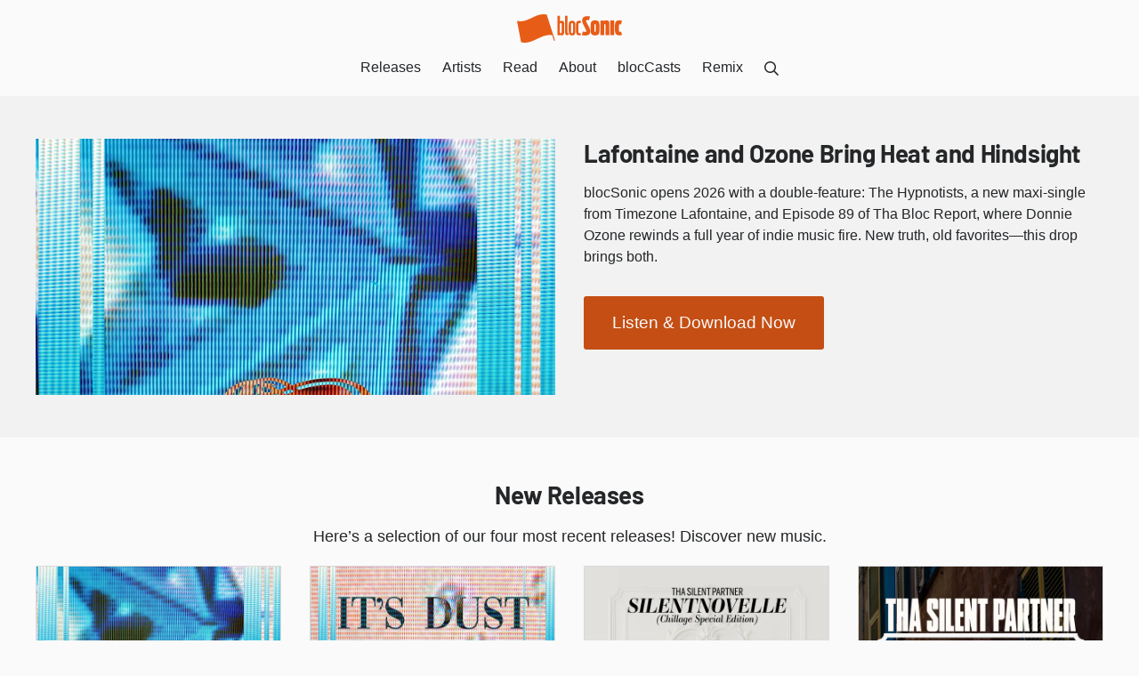

--- FILE ---
content_type: text/html; charset=UTF-8
request_url: https://blocsonic.com/
body_size: 138094
content:
<!DOCTYPE html><html lang="en"> <head><meta charset="utf-8"><meta name="viewport" content="width=device-width, initial-scale=1"><title>blocGLOBAL (blocSonic &amp; Mind’s Ear Records) Independent Record Label / Netlabel | Buy, download and listen to music online</title><link rel="canonical" href="https://blocsonic.com/"><meta name="description" content="blocGLOBAL is the home of blocSonic (netlabel), blocGLOBAL (independent record label). Download &#38; listen to music online for free or show your support by purchasing physical releases."><link rel="sitemap" href="/sitemap-index.xml"><meta property="og:type" content="website"><meta property="og:title" content="blocGLOBAL (blocSonic &#38; Mind’s Ear Records) Independent Record Label / Netlabel | Buy, download and listen to music online"><meta property="og:description" content="blocGLOBAL is the home of blocSonic (netlabel), blocGLOBAL (independent record label). Download &#38; listen to music online for free or show your support by purchasing physical releases."><meta property="og:image" content="https://blocsonic.com/img/blocsonic.png"><link rel="icon" type="image/png" href="/img/favicon.png"><script async data-id="101419548" src="/e936eae877ce160ca9.js"></script><link rel="preload" href="/_astro/app.DdlV3k3W.css" as="style"><link rel="stylesheet" href="/_astro/app.DdlV3k3W.css"><meta name="astro-view-transitions-enabled" content="true"><meta name="astro-view-transitions-fallback" content="animate"><link rel="stylesheet" href="/_astro/index.DDE39Zk1.css">
<style>.NewsHero[data-astro-cid-y2v6edqe]{margin-top:1rem;position:relative;background-color:var(--bloc-color-core-off-white)}.NewsHeroContainer[data-astro-cid-y2v6edqe]{position:relative}@media (min-width: 48rem){.NewsHeroContainer[data-astro-cid-y2v6edqe]{display:flex;flex-direction:row}}.NewsHeroImageContainer[data-astro-cid-y2v6edqe]{position:relative;overflow:hidden;max-height:16rem}@media (min-width: 48rem){.NewsHeroImageContainer[data-astro-cid-y2v6edqe]{width:40%;flex:0 40%;max-height:18rem}}@media (min-width: 64rem){.NewsHeroImageContainer[data-astro-cid-y2v6edqe]{width:50%;flex:0 50%}}.NewsHeroContentContainer[data-astro-cid-y2v6edqe]{text-align:center}.NewsHeroContentContainer[data-astro-cid-y2v6edqe] h2[data-astro-cid-y2v6edqe]{margin-top:2rem}.NewsHeroContentContainer[data-astro-cid-y2v6edqe] p[data-astro-cid-y2v6edqe]{text-align:left;margin-bottom:2rem}@media (min-width: 48rem){.NewsHeroContentContainer[data-astro-cid-y2v6edqe]{text-align:left;width:60%;flex:1 60%;margin-left:2rem}.NewsHeroContentContainer[data-astro-cid-y2v6edqe] h2[data-astro-cid-y2v6edqe]{margin-top:0}}@media (min-width: 64rem){.NewsHeroContentContainer[data-astro-cid-y2v6edqe]{text-align:left;width:50%;flex:1 50%}}.NewReleases[data-astro-cid-bjlr6hsi]{text-align:center}.NewReleases[data-astro-cid-bjlr6hsi] h2[data-astro-cid-bjlr6hsi]{max-width:unset}.NewsList[data-astro-cid-zmm3bjuf]{text-align:center}.NewsList[data-astro-cid-zmm3bjuf] h2[data-astro-cid-zmm3bjuf],.NewsList[data-astro-cid-zmm3bjuf] ul[data-astro-cid-zmm3bjuf]{max-width:unset}@media (min-width: 48rem){.NewsList[data-astro-cid-zmm3bjuf]{text-align:left}}@media (min-width: 48rem){.NewsListCentered[data-astro-cid-zmm3bjuf]{text-align:center}}.SoonAndNews[data-astro-cid-fgqi23mr] ul[data-astro-cid-fgqi23mr]{margin-bottom:0}@media (min-width: 48rem){.SoonAndNewsColumn[data-astro-cid-fgqi23mr]{margin-bottom:0}}.Summary[data-astro-cid-n7qzwmpi]{text-align:center}.Summary[data-astro-cid-n7qzwmpi] h2[data-astro-cid-n7qzwmpi]{max-width:unset}.CurrentBloccast[data-astro-cid-taypcz2l]{text-align:center}.CurrentBloccast[data-astro-cid-taypcz2l] img[data-astro-cid-taypcz2l]{width:75%;height:auto}.CurrentBloccast[data-astro-cid-taypcz2l] h2[data-astro-cid-taypcz2l]{margin-top:-2rem}@media (min-width: 48rem){.CurrentBloccast[data-astro-cid-taypcz2l]{text-align:left}.CurrentBloccast[data-astro-cid-taypcz2l] img[data-astro-cid-taypcz2l]{width:100%;height:auto}.CurrentBloccast[data-astro-cid-taypcz2l] h2[data-astro-cid-taypcz2l]{margin-top:0}}@media (min-width: 48rem){.CurrentBloccastColumn[data-astro-cid-taypcz2l]{margin-bottom:0}}.CurrentBloccastContainer[data-astro-cid-taypcz2l]{padding:0;margin-top:0;margin-bottom:0}@media (min-width: 48rem){.CurrentBloccastContainer[data-astro-cid-taypcz2l]{margin-top:-2rem;margin-bottom:-2rem}}@media (min-width: 64rem){.CurrentBloccastContainer[data-astro-cid-taypcz2l]{padding:0 10%}}@media (min-width: 75rem){.CurrentBloccastContainer[data-astro-cid-taypcz2l]{padding:0 20%}}@media (min-width: 93.75rem){.CurrentBloccastContainer[data-astro-cid-taypcz2l]{padding:0 30%}}@media (min-width: 48rem){.CurrentBloccastContent[data-astro-cid-taypcz2l]{display:flex;flex-direction:column;justify-content:center}}._TheTape_zauvt_1{text-align:center}._TheTape_zauvt_1 h2{max-width:unset}._TheTape_zauvt_1,._TheTape_zauvt_1 h2{color:var(--bloc-color-white)}._TheTape_zauvt_1 a._CTA_zauvt_12{color:var(--bloc-color-black)}._TheTapeList_zauvt_16{padding:1.5rem 2rem;background-color:var(--bloc-color-black);background:linear-gradient(var(--bloc-color-black),var(--bloc-color-core-charcoal));margin:0 auto 2rem;max-width:var(--bloc-type-width-lead)}._TheTapeList_zauvt_16 li{padding:0 0 .5rem;border-bottom:1px solid var(--bloc-color-grey-9);margin-bottom:.5rem;list-style:none}._TheTapeList_zauvt_16 li:last-child{margin-bottom:0;padding-bottom:0;border-bottom:0}.Crates[data-astro-cid-7hhdyw7c]{text-align:center}.Crates[data-astro-cid-7hhdyw7c] h2[data-astro-cid-7hhdyw7c]{max-width:unset}
._Section_lfuzn_1{position:relative;background-color:var(--bloc-color-white);padding:3rem 0;overflow:hidden}._SectionCondensed_lfuzn_8{padding:1.5rem 0}._SectionOffWhite_lfuzn_12{background-color:var(--bloc-color-core-off-white)}._SectionYellow_lfuzn_16{background-color:var(--bloc-color-utility-yellow)}._SectionYellow_lfuzn_16 a{color:var(--bloc-color-core-blue-dark)}._SectionYellow_lfuzn_16 a:hover,._SectionYellow_lfuzn_16 .button{color:var(--bloc-color-black)}._SectionBlue_lfuzn_29{background-color:#00d0ff}._SectionBlue_lfuzn_29 a{color:var(--bloc-color-core-blue-dark)}._SectionBlue_lfuzn_29 a:hover{color:var(--bloc-color-black)}._SectionCharcoal_lfuzn_39{background-color:var(--bloc-color-core-charcoal)}._SectionCharcoal_lfuzn_39,._SectionCharcoal_lfuzn_39 h2,._SectionCharcoal_lfuzn_39 h3,._SectionCharcoal_lfuzn_39 h4,._SectionCharcoal_lfuzn_39 h5,._SectionCharcoal_lfuzn_39 ._h2_lfuzn_47,._SectionCharcoal_lfuzn_39 ._h3_lfuzn_48,._SectionCharcoal_lfuzn_39 ._h4_lfuzn_49,._SectionCharcoal_lfuzn_39 ._h5_lfuzn_50,._SectionCharcoal_lfuzn_39 a:not(._DownloadLink_lfuzn_51):not(.button){color:var(--bloc-color-white)}._SectionCharcoal_lfuzn_39 a:not(._DownloadLink_lfuzn_51):focus{outline:1px solid var(--bloc-color-white);outline-offset:2px}._SectionBlack_lfuzn_59{background-color:var(--bloc-color-black)}._SectionBlack_lfuzn_59,._SectionBlack_lfuzn_59 h2,._SectionBlack_lfuzn_59 h3,._SectionBlack_lfuzn_59 h4,._SectionBlack_lfuzn_59 h5,._SectionBlack_lfuzn_59 ._h2_lfuzn_47,._SectionBlack_lfuzn_59 ._h3_lfuzn_48,._SectionBlack_lfuzn_59 ._h4_lfuzn_49,._SectionBlack_lfuzn_59 ._h5_lfuzn_50,._SectionBlack_lfuzn_59 a:not(.CTA):not(._DownloadLink_lfuzn_51){color:var(--bloc-color-white)}._SectionBlack_lfuzn_59 a:not(.CTA):not(._DownloadLink_lfuzn_51):hover,._SectionBlack_lfuzn_59 a:not(.CTA):not(._DownloadLink_lfuzn_51):focus{outline:1px solid var(--bloc-color-white);outline-offset:2px}._SectionTransparent_lfuzn_79{background-color:var(--bloc-color-white-translucent-80)}._SectionOrange_lfuzn_83{background-color:var(--bloc-color-brand-orange-background);color:var(--bloc-color-white)}._SectionImageContainer_lfuzn_88{position:absolute;inset:0;z-index:0;filter:blur(1rem);opacity:.17}
.Grid[data-astro-cid-yldf6ez5]{box-sizing:border-box;display:flex;flex-direction:column;margin:0 -1rem}.Grid[data-astro-cid-yldf6ez5].GridReverse{flex-direction:column-reverse}.Grid[data-astro-cid-yldf6ez5].GridMobileRowDirection{flex-direction:row;justify-content:stretch;flex-wrap:wrap}.Grid[data-astro-cid-yldf6ez5].GridMobileRowDirection.GridReverse{flex-direction:row-reverse}@media (min-width: 48rem){.Grid[data-astro-cid-yldf6ez5]{flex-direction:row;justify-content:stretch;flex-wrap:wrap}.Grid[data-astro-cid-yldf6ez5].GridReverse{flex-direction:row-reverse}}.Column[data-astro-cid-rnldyew2]{box-sizing:border-box;flex:1 auto;padding:0 1rem;margin-bottom:2rem;align-items:start}.Column[data-astro-cid-rnldyew2].m-width-25{flex:0 25%;width:25%}.Column[data-astro-cid-rnldyew2].m-width-50{flex:0 50%;width:50%}.Column[data-astro-cid-rnldyew2].m-width-75{flex:0 75%;width:75%}.Column[data-astro-cid-rnldyew2].m-width-100{flex:0 100%;width:100%}.Column[data-astro-cid-rnldyew2].no-bottom-margin,.Column[data-astro-cid-rnldyew2] .form-field{margin-bottom:0}@media (min-width: 48rem){.Column[data-astro-cid-rnldyew2].width-10{flex:0 10%;width:10%}.Column[data-astro-cid-rnldyew2].width-20{flex:0 20%;width:20%}.Column[data-astro-cid-rnldyew2].width-25{flex:0 25%;width:25%}.Column[data-astro-cid-rnldyew2].width-30{flex:0 30%;width:30%}.Column[data-astro-cid-rnldyew2].width-40{flex:0 40%;width:40%}.Column[data-astro-cid-rnldyew2].width-50{flex:0 50%;width:50%}.Column[data-astro-cid-rnldyew2].width-60{flex:0 60%;width:60%}.Column[data-astro-cid-rnldyew2].width-70{flex:0 70%;width:70%}.Column[data-astro-cid-rnldyew2].width-75{flex:0 75%;width:75%}.Column[data-astro-cid-rnldyew2].width-80{flex:0 80%;width:80%}.Column[data-astro-cid-rnldyew2].width-90{flex:0 90%;width:90%}.Column[data-astro-cid-rnldyew2].width-3rd{flex:0 33.3333%;width:33.3333%}.Column[data-astro-cid-rnldyew2].no-bottom-margin-desktop{margin-bottom:0}}.ColumnStretch[data-astro-cid-rnldyew2]{display:flex;flex-direction:column;justify-content:space-between}
._Container_1gbs3_1{position:relative;width:100%}@media (min-width: 75rem){._Container_1gbs3_1{display:flex;flex-direction:row;justify-content:center;align-items:flex-start}}._Container_1gbs3_1>div{box-sizing:border-box;width:100%;max-width:75rem;padding:0 2rem}._Container_1gbs3_1>div>:not(h1):not(a):last-child{margin-bottom:0;padding-bottom:0}@media (min-width: 75rem){._Container_1gbs3_1>div{padding:0}}._ContainerCenter_1gbs3_29,._ContainerCenter_1gbs3_29 h1{text-align:center}._ContainerCenter_1gbs3_29 h2,._ContainerCenter_1gbs3_29 h3,._ContainerCenter_1gbs3_29 h4,._ContainerCenter_1gbs3_29 h5,._ContainerCenter_1gbs3_29 ._h2_1gbs3_37,._ContainerCenter_1gbs3_29 ._h3_1gbs3_38,._ContainerCenter_1gbs3_29 ._h4_1gbs3_39,._ContainerCenter_1gbs3_29 ._h5_1gbs3_40{text-align:left}._ContainerCenter_1gbs3_29 h1,._ContainerCenter_1gbs3_29 h2,._ContainerCenter_1gbs3_29 h3,._ContainerCenter_1gbs3_29 h4,._ContainerCenter_1gbs3_29 h5,._ContainerCenter_1gbs3_29 ._h2_1gbs3_37,._ContainerCenter_1gbs3_29 ._h3_1gbs3_38,._ContainerCenter_1gbs3_29 ._h4_1gbs3_39,._ContainerCenter_1gbs3_29 ._h5_1gbs3_40,._ContainerCenter_1gbs3_29 div,._ContainerCenter_1gbs3_29 p,._ContainerCenter_1gbs3_29 ul,._ContainerCenter_1gbs3_29 ol,._ContainerCenter_1gbs3_29 form{margin-left:auto;margin-right:auto}._ContainerCenter_1gbs3_29 p:not(.center):not(.right),._ContainerCenter_1gbs3_29 ul:not(.inline),._ContainerCenter_1gbs3_29 ol{text-align:left}._CenteredHeadings_1gbs3_66 h2,._CenteredHeadings_1gbs3_66 h3,._CenteredHeadings_1gbs3_66 h4,._CenteredHeadings_1gbs3_66 h5,._CenteredHeadings_1gbs3_66 ._h2_1gbs3_37,._CenteredHeadings_1gbs3_66 ._h3_1gbs3_38,._CenteredHeadings_1gbs3_66 ._h4_1gbs3_39,._CenteredHeadings_1gbs3_66 ._h5_1gbs3_40{text-align:center}
._CTA_9ws20_1{display:inline-block;background-color:var(--bloc-color-core-blue);padding:1rem 2rem;transition:all .2s ease-in-out;color:var(--bloc-color-white);text-decoration:none;margin-bottom:1rem;font-size:var(--bloc-type-body-lead);border-radius:var(--bloc-radius);text-align:center;border:none}._CTA_9ws20_1:hover,._CTA_9ws20_1:focus{background-color:var(--bloc-color-core-blue-dark);color:var(--bloc-color-white)}._CTA_9ws20_1:last-child{margin-bottom:0}._CTAOrange_9ws20_22{background-color:var(--bloc-color-brand-orange-background)}._CTAOrange_9ws20_22:hover,._CTAOrange_9ws20_22:focus{background-color:var(--bloc-color-brand-orange-background-dark)}._CTAYellow_9ws20_29{background-color:var(--bloc-color-utility-yellow);color:var(--bloc-color-black)}._CTAYellow_9ws20_29:hover,._CTAYellow_9ws20_29:focus{background-color:var(--bloc-color-utility-yellow-dark);color:var(--bloc-color-black)}._CTAWhite_9ws20_38{background-color:var(--bloc-color-white);color:var(--bloc-color-black)}._CTAWhite_9ws20_38:hover{box-shadow:0 0 .75rem #00000059}._CTAWhite_9ws20_38:hover,._CTAWhite_9ws20_38:focus{background-color:var(--bloc-color-white);color:var(--bloc-color-black)}._CTAWide_9ws20_50{width:100%}
@charset "UTF-8";.ReleaseBrowserRow[data-astro-cid-vfljwdkr]{text-align:left}.ReleaseBrowserRow[data-astro-cid-vfljwdkr] h3[data-astro-cid-vfljwdkr]{text-align:left;margin:.5rem 0 0}.ReleaseBrowserRow[data-astro-cid-vfljwdkr] h3[data-astro-cid-vfljwdkr] a[data-astro-cid-vfljwdkr]{display:inline-block}.ReleaseBrowserRow[data-astro-cid-vfljwdkr] h3[data-astro-cid-vfljwdkr] span[data-astro-cid-vfljwdkr]{display:block;font-weight:var(--bloc-type-weight-light)}.ReleaseBrowserRow[data-astro-cid-vfljwdkr] img[data-astro-cid-vfljwdkr]{border:var(--bloc-img-border)}.ReleaseBrowserRowGenres[data-astro-cid-vfljwdkr],.ReleaseBrowserRowLicense[data-astro-cid-vfljwdkr],.ReleaseBrowserRowYear[data-astro-cid-vfljwdkr]{margin-top:1rem}.ReleaseBrowserRowGenres[data-astro-cid-vfljwdkr],.ReleaseBrowserRowGenres[data-astro-cid-vfljwdkr] h4[data-astro-cid-vfljwdkr],.ReleaseBrowserRowLicense[data-astro-cid-vfljwdkr],.ReleaseBrowserRowLicense[data-astro-cid-vfljwdkr] h4[data-astro-cid-vfljwdkr],.ReleaseBrowserRowYear[data-astro-cid-vfljwdkr],.ReleaseBrowserRowYear[data-astro-cid-vfljwdkr] h4[data-astro-cid-vfljwdkr]{font-size:var(--bloc-type-body)}@media (min-width: 48rem){.ReleaseBrowserRowGenres[data-astro-cid-vfljwdkr],.ReleaseBrowserRowGenres[data-astro-cid-vfljwdkr] h4[data-astro-cid-vfljwdkr],.ReleaseBrowserRowLicense[data-astro-cid-vfljwdkr],.ReleaseBrowserRowLicense[data-astro-cid-vfljwdkr] h4[data-astro-cid-vfljwdkr],.ReleaseBrowserRowYear[data-astro-cid-vfljwdkr],.ReleaseBrowserRowYear[data-astro-cid-vfljwdkr] h4[data-astro-cid-vfljwdkr]{font-size:var(--bloc-type-body-small)}}.ReleaseBrowserRowGenres[data-astro-cid-vfljwdkr] h4[data-astro-cid-vfljwdkr],.ReleaseBrowserRowLicense[data-astro-cid-vfljwdkr] h4[data-astro-cid-vfljwdkr],.ReleaseBrowserRowYear[data-astro-cid-vfljwdkr] h4[data-astro-cid-vfljwdkr]{display:inline;font-weight:var(--bloc-type-weight-medium)}.ReleaseBrowserRowGenres[data-astro-cid-vfljwdkr] ul[data-astro-cid-vfljwdkr],.ReleaseBrowserRowLicense[data-astro-cid-vfljwdkr] ul[data-astro-cid-vfljwdkr],.ReleaseBrowserRowYear[data-astro-cid-vfljwdkr] ul[data-astro-cid-vfljwdkr]{margin-left:.5rem;display:inline}.ReleaseBrowserRowGenres[data-astro-cid-vfljwdkr] ul[data-astro-cid-vfljwdkr] li[data-astro-cid-vfljwdkr],.ReleaseBrowserRowLicense[data-astro-cid-vfljwdkr] ul[data-astro-cid-vfljwdkr] li[data-astro-cid-vfljwdkr],.ReleaseBrowserRowYear[data-astro-cid-vfljwdkr] ul[data-astro-cid-vfljwdkr] li[data-astro-cid-vfljwdkr]{display:inline;margin:0}.ReleaseBrowserRowGenres[data-astro-cid-vfljwdkr] ul[data-astro-cid-vfljwdkr] li[data-astro-cid-vfljwdkr]:before,.ReleaseBrowserRowLicense[data-astro-cid-vfljwdkr] ul[data-astro-cid-vfljwdkr] li[data-astro-cid-vfljwdkr]:before,.ReleaseBrowserRowYear[data-astro-cid-vfljwdkr] ul[data-astro-cid-vfljwdkr] li[data-astro-cid-vfljwdkr]:before{content:" "}.ReleaseBrowserRowGenres[data-astro-cid-vfljwdkr] ul[data-astro-cid-vfljwdkr] li[data-astro-cid-vfljwdkr]:after,.ReleaseBrowserRowLicense[data-astro-cid-vfljwdkr] ul[data-astro-cid-vfljwdkr] li[data-astro-cid-vfljwdkr]:after,.ReleaseBrowserRowYear[data-astro-cid-vfljwdkr] ul[data-astro-cid-vfljwdkr] li[data-astro-cid-vfljwdkr]:after{content:" •"}.ReleaseBrowserRowGenres[data-astro-cid-vfljwdkr] ul[data-astro-cid-vfljwdkr] li[data-astro-cid-vfljwdkr]:first-child:before,.ReleaseBrowserRowLicense[data-astro-cid-vfljwdkr] ul[data-astro-cid-vfljwdkr] li[data-astro-cid-vfljwdkr]:first-child:before,.ReleaseBrowserRowYear[data-astro-cid-vfljwdkr] ul[data-astro-cid-vfljwdkr] li[data-astro-cid-vfljwdkr]:first-child:before{content:""}.ReleaseBrowserRowGenres[data-astro-cid-vfljwdkr] ul[data-astro-cid-vfljwdkr] li[data-astro-cid-vfljwdkr]:last-child:after,.ReleaseBrowserRowLicense[data-astro-cid-vfljwdkr] ul[data-astro-cid-vfljwdkr] li[data-astro-cid-vfljwdkr]:last-child:after,.ReleaseBrowserRowYear[data-astro-cid-vfljwdkr] ul[data-astro-cid-vfljwdkr] li[data-astro-cid-vfljwdkr]:last-child:after{content:""}.ReleaseBrowserRowLicense[data-astro-cid-vfljwdkr],.ReleaseBrowserRowGenres[data-astro-cid-vfljwdkr]{margin-top:0}
._DownloadLink_15tvt_1{display:inline-flex;align-items:center;justify-content:center;padding:0;border-radius:50%;border:.25rem solid var(--bloc-color-grey-3);background-color:var(--bloc-color-white);transition:all .2s ease-in-out;color:currentColor;width:2.5rem;height:2.5rem}._DownloadLink_15tvt_1:hover,._DownloadLink_15tvt_1:focus{border-color:var(--bloc-color-black)}._DownloadLink_15tvt_1:focus{outline:1px solid var(--bloc-color-black);outline-offset:2px}._DownloadLinkCondensed_15tvt_22{display:inline-block;align-items:unset;justify-content:unset;width:auto;height:auto;border-radius:var(--bloc-radius);background-color:var(--bloc-color-grey-9);padding:.25rem .5rem;border:none}._DownloadLinkCondensed_15tvt_22:hover,._DownloadLinkCondensed_15tvt_22:focus{background-color:var(--bloc-color-black)}._DownloadLinkSpan_15tvt_37{display:inline-block;margin-left:.25rem;text-decoration:underline}
._Track_rf1u2_1{display:flex;flex-direction:row;align-items:center}._TrackButton_rf1u2_7{padding:0;flex:0;margin-right:1rem;border:none;background-color:transparent;color:var(--bloc-color-grey-5);transition:all .2s ease-in-out;border-radius:50%}._TrackButton_rf1u2_7:hover,._TrackButton_rf1u2_7:focus{color:var(--bloc-color-white)}._TrackButton_rf1u2_7:focus{outline:1px solid var(--bloc-color-white);outline-offset:2px}._TrackDownload_rf1u2_25{margin-right:1rem}._TrackDownload_rf1u2_25 a{height:2.5rem;width:2.5rem;text-align:center;line-height:1.9rem;padding:0;border-radius:50%;border:.23rem solid var(--bloc-color-grey-3);background-color:transparent}._TrackDownload_rf1u2_25 a:hover,._TrackDownload_rf1u2_25 a:focus{background-color:transparent;border-color:var(--bloc-color-black)}._TrackInfo_rf1u2_43{flex:1 auto;text-align:left}._default_rf1u2_48{padding:0 0 1rem;background-color:var(--bloc-color-white)}._default_rf1u2_48 a{color:var(--bloc-color-black)}._default_rf1u2_48 a:focus{outline:1px solid var(--bloc-color-black)}._tape_rf1u2_59 a:focus{color:var(--bloc-color-white);outline:1px solid var(--bloc-color-white)}._TrackButton-default_rf1u2_64{color:var(--bloc-color-brand-orange-dark)}._TrackButton-default_rf1u2_64:hover,._TrackButton-default_rf1u2_64:focus{color:var(--bloc-color-black)}._TrackButton-default_rf1u2_64:focus{outline:1px solid var(--bloc-color-black)}._TrackLength-default_rf1u2_74{color:var(--bloc-color-brand-orange-dark)}._tape_rf1u2_59 a{color:var(--bloc-color-white)}._tape_rf1u2_59 a:focus{outline:1px solid var(--bloc-color-white)}._TrackButton-tape_rf1u2_85{color:var(--bloc-color-grey-5)}._TrackButton-tape_rf1u2_85:hover,._TrackButton-tape_rf1u2_85:focus{color:var(--bloc-color-white)}._TrackButton-tape_rf1u2_85:focus{outline:1px solid var(--bloc-color-white)}._TrackLength-tape_rf1u2_95{color:var(--bloc-color-utility-yellow)}
</style><script type="module" src="/_astro/hoisted.CaREk9lS.js"></script></head><body> <style>astro-island,astro-slot,astro-static-slot{display:contents}</style><script>(()=>{var e=async t=>{await(await t())()};(self.Astro||(self.Astro={})).load=e;window.dispatchEvent(new Event("astro:load"));})();;(()=>{var v=Object.defineProperty;var A=(c,s,a)=>s in c?v(c,s,{enumerable:!0,configurable:!0,writable:!0,value:a}):c[s]=a;var d=(c,s,a)=>(A(c,typeof s!="symbol"?s+"":s,a),a);var u;{let c={0:t=>m(t),1:t=>a(t),2:t=>new RegExp(t),3:t=>new Date(t),4:t=>new Map(a(t)),5:t=>new Set(a(t)),6:t=>BigInt(t),7:t=>new URL(t),8:t=>new Uint8Array(t),9:t=>new Uint16Array(t),10:t=>new Uint32Array(t)},s=t=>{let[e,n]=t;return e in c?c[e](n):void 0},a=t=>t.map(s),m=t=>typeof t!="object"||t===null?t:Object.fromEntries(Object.entries(t).map(([e,n])=>[e,s(n)]));customElements.get("astro-island")||customElements.define("astro-island",(u=class extends HTMLElement{constructor(){super(...arguments);d(this,"Component");d(this,"hydrator");d(this,"hydrate",async()=>{var f;if(!this.hydrator||!this.isConnected)return;let e=(f=this.parentElement)==null?void 0:f.closest("astro-island[ssr]");if(e){e.addEventListener("astro:hydrate",this.hydrate,{once:!0});return}let n=this.querySelectorAll("astro-slot"),r={},l=this.querySelectorAll("template[data-astro-template]");for(let o of l){let i=o.closest(this.tagName);i!=null&&i.isSameNode(this)&&(r[o.getAttribute("data-astro-template")||"default"]=o.innerHTML,o.remove())}for(let o of n){let i=o.closest(this.tagName);i!=null&&i.isSameNode(this)&&(r[o.getAttribute("name")||"default"]=o.innerHTML)}let h;try{h=this.hasAttribute("props")?m(JSON.parse(this.getAttribute("props"))):{}}catch(o){let i=this.getAttribute("component-url")||"<unknown>",b=this.getAttribute("component-export");throw b&&(i+=` (export ${b})`),console.error(`[hydrate] Error parsing props for component ${i}`,this.getAttribute("props"),o),o}let p;await this.hydrator(this)(this.Component,h,r,{client:this.getAttribute("client")}),this.removeAttribute("ssr"),this.dispatchEvent(new CustomEvent("astro:hydrate"))});d(this,"unmount",()=>{this.isConnected||this.dispatchEvent(new CustomEvent("astro:unmount"))})}disconnectedCallback(){document.removeEventListener("astro:after-swap",this.unmount),document.addEventListener("astro:after-swap",this.unmount,{once:!0})}connectedCallback(){if(!this.hasAttribute("await-children")||document.readyState==="interactive"||document.readyState==="complete")this.childrenConnectedCallback();else{let e=()=>{document.removeEventListener("DOMContentLoaded",e),n.disconnect(),this.childrenConnectedCallback()},n=new MutationObserver(()=>{var r;((r=this.lastChild)==null?void 0:r.nodeType)===Node.COMMENT_NODE&&this.lastChild.nodeValue==="astro:end"&&(this.lastChild.remove(),e())});n.observe(this,{childList:!0}),document.addEventListener("DOMContentLoaded",e)}}async childrenConnectedCallback(){let e=this.getAttribute("before-hydration-url");e&&await import(e),this.start()}async start(){let e=JSON.parse(this.getAttribute("opts")),n=this.getAttribute("client");if(Astro[n]===void 0){window.addEventListener(`astro:${n}`,()=>this.start(),{once:!0});return}try{await Astro[n](async()=>{let r=this.getAttribute("renderer-url"),[l,{default:h}]=await Promise.all([import(this.getAttribute("component-url")),r?import(r):()=>()=>{}]),p=this.getAttribute("component-export")||"default";if(!p.includes("."))this.Component=l[p];else{this.Component=l;for(let y of p.split("."))this.Component=this.Component[y]}return this.hydrator=h,this.hydrate},e,this)}catch(r){console.error(`[astro-island] Error hydrating ${this.getAttribute("component-url")}`,r)}}attributeChangedCallback(){this.hydrate()}},d(u,"observedAttributes",["props"]),u))}})();</script><astro-island uid="wCMH9" prefix="r2" component-url="/_astro/Header.DEcSGIUk.js" component-export="default" renderer-url="/_astro/client.DbokQZWz.js" props="{}" ssr="" client="load" opts="{&quot;name&quot;:&quot;Header&quot;,&quot;value&quot;:true}" await-children=""><header><nav class="Nav"><a href="/" class="NavBrand"><svg xmlns="http://www.w3.org/2000/svg" viewBox="0 0 103.2 27.98" class="_Blocsonic_s66is_1 " aria-label="blocSonic.com logo"><path d="M29.5,1.21a2.35,2.35,0,0,1-.2-.8C18.3-2.29,11,9.31,0,6.51c1.3,7,2.7,14,4,21,11.5,2.9,19.3-8.8,30.6-6.9l1.7,5.3h1.1L29.5,1.21Zm20.1,16.5V1.51H47.3v16.2c0,1.9.3,2.9,2.2,2.9h.9v-2.2h-.3C49.6,18.51,49.6,18.31,49.6,17.71ZM44,6.41a2.49,2.49,0,0,0-1.9.7V1.61H39.9v19l2,.1.2-.6a2.35,2.35,0,0,0,1.9.7,2.06,2.06,0,0,0,1.7-.7c.6-.7.7-2.1.7-6.6s0-5.8-.7-6.5A2.35,2.35,0,0,0,44,6.41Zm-1,12.3c-1,0-1-.7-1-5s0-5,1-5,.9.5.9,5S44,18.71,43,18.71ZM54.1,6.41a3.29,3.29,0,0,0-2.4.8c-.9,1-.9,2.7-.9,6.4s0,5.6,1,6.5a3.17,3.17,0,0,0,2.3.7,3.29,3.29,0,0,0,2.4-.7c.9-.9.9-2.7.9-6.5,0-3.6,0-5.3-.8-6.3A3.49,3.49,0,0,0,54.1,6.41Zm0,12.3c-1,0-1-.5-1-5s0-5,1-5,1,.5,1,5S55,18.71,54.1,18.71Zm7.3-.1c-1.1,0-1.1-.5-1.1-5,0-4.3.1-4.9,1.1-4.9.4,0,.7.1,1,.1l.5-2.2a7.93,7.93,0,0,0-1.7-.2,3.29,3.29,0,0,0-2.4.8c-.8,1-.9,2.7-.9,6.3s.1,5.5,1,6.5a3.07,3.07,0,0,0,2.2.7,4.5,4.5,0,0,0,1.8-.3l-.5-2C62.2,18.61,61.7,18.61,61.4,18.61Zm30.3,2h3.8V6.21H91.7Zm10.7-3.5a7.38,7.38,0,0,1-1.2.2c-.9,0-1-.1-1-3.7s.1-3.7.9-3.7a4.87,4.87,0,0,1,1.2.1l.8-3.8a14.36,14.36,0,0,0-2.4-.2,4.46,4.46,0,0,0-3.4,1.1c-1,1.3-1.1,3.4-1.1,6.2,0,3,.1,5.3,1.3,6.5a4.42,4.42,0,0,0,3.1.9,9.78,9.78,0,0,0,2.6-.3ZM88.1,6c-1.7,0-2.5.5-2.7,1l-.2-.9-3.3.2v14.3h3.8V11c0-1.2.4-1.3.8-1.3s.5.1.5,1.2v9.6h3.8V9.31C90.7,7.41,90.3,6,88.1,6ZM68.2,7.61c-.5-1-.4-1.9,1-1.9a5,5,0,0,1,1.6.2l.9-3.8a13.2,13.2,0,0,0-2.8-.2c-5.3,0-5.5,4.5-4.2,7.2l3.1,6.3c.6,1.2.5,1.9-.8,1.9a9.86,9.86,0,0,1-2.4-.3l-.9,3.6a16.87,16.87,0,0,0,3.5.3c5.8,0,5.3-4.8,3.9-7.7ZM76.7,6a4.46,4.46,0,0,0-3.4,1.1c-1,1.3-1,3.5-1,6.3,0,3,0,5.3,1.2,6.5a4.71,4.71,0,0,0,3.2.9,4.83,4.83,0,0,0,3.3-.9c1.1-1.1,1.1-3.3,1.1-6.5,0-2.8,0-5-1-6.2C79.6,6.41,78.3,6,76.7,6Zm0,11.3c-.6,0-.6-.2-.6-3.8s0-3.8.6-3.8.7.2.7,3.8S77.4,17.31,76.7,17.31Z"></path></svg></a><div class="NavButtonContainer"><button><span class="_Icon_t0tbs_1 _IconMedium_t0tbs_7  Icon"><svg xmlns="http://www.w3.org/2000/svg" viewBox="0 0 448 512" aria-label="Show Menu"><path d="M436 124H12c-6.627 0-12-5.373-12-12V80c0-6.627 5.373-12 12-12h424c6.627 0 12 5.373 12 12v32c0 6.627-5.373 12-12 12zm0 160H12c-6.627 0-12-5.373-12-12v-32c0-6.627 5.373-12 12-12h424c6.627 0 12 5.373 12 12v32c0 6.627-5.373 12-12 12zm0 160H12c-6.627 0-12-5.373-12-12v-32c0-6.627 5.373-12 12-12h424c6.627 0 12 5.373 12 12v32c0 6.627-5.373 12-12 12z"></path></svg></span></button></div></nav></header><!--astro:end--></astro-island> <main data-pagefind-body> <astro-island uid="1vSJYf" prefix="r0" component-url="/_astro/SetPlaylist.Bua_G7Cu.js" component-export="default" renderer-url="/_astro/client.DbokQZWz.js" props="{&quot;tracks&quot;:[1,[[0,{&quot;id&quot;:[0,2602],&quot;artist&quot;:[0,{&quot;name&quot;:[0,&quot;Pimpstrut Local #13&quot;],&quot;sort_name&quot;:[0,&quot;Pimpstrut Local #13&quot;],&quot;slug&quot;:[0,&quot;pimpstrut-local-13&quot;],&quot;description&quot;:[0,&quot;&lt;p&gt;Born out of a love for funk and soul, THE PIMPSTRUT LOCAL #13 (a union for Pimps) came together to inflict it’s own particular brand of lunatic music on the world.  Sometimes off kilter, occasionally silly, and always full of that good stuff, lead singer The Arm and his merry band of funkateers contine their quest for the perfect groove.&lt;/p&gt;&quot;],&quot;images&quot;:[1,[[0,{&quot;sort&quot;:[0,0],&quot;filename&quot;:[0,&quot;559b0d90d2d20.jpg&quot;],&quot;alt&quot;:[0,&quot;Pimpstrut Local #13&quot;]}]]],&quot;releases&quot;:[1,[[0,&quot;playon-playaz&quot;],[0,&quot;music-for-film-not-porn&quot;],[0,&quot;the-life-and-death-of-the-party&quot;]]],&quot;featured_on_releases&quot;:[1,[]],&quot;roster&quot;:[0,1],&quot;featured&quot;:[0,0],&quot;external&quot;:[1,[]],&quot;links&quot;:[1,[]],&quot;created&quot;:[3,&quot;2015-06-29T23:02:26.000Z&quot;]}],&quot;featured_artists&quot;:[1,[]],&quot;title&quot;:[0,&quot;May The Force Be With You (And Also With You)&quot;],&quot;slug&quot;:[0,&quot;bsog0049-disc-1-pimpstrut-local-13-may-the-force-be-with-you-and-also-with-you&quot;],&quot;track_number&quot;:[0,5],&quot;year&quot;:[0,&quot;2015&quot;],&quot;content&quot;:[0,null],&quot;labels&quot;:[1,[[0,&quot;blocsonic&quot;]]],&quot;genres&quot;:[1,[[0,{&quot;slug&quot;:[0,&quot;funk&quot;],&quot;href&quot;:[0,&quot;/releases/genre/funk&quot;]}]]],&quot;license&quot;:[0,{&quot;name&quot;:[0,&quot;Creative Commons Attribution-NonCommercial-ShareAlike 4.0 International License&quot;],&quot;short_name&quot;:[0,&quot;by-nc-sa 4.0&quot;],&quot;slug&quot;:[0,&quot;by-nc-sa-40&quot;],&quot;url&quot;:[0,&quot;http://creativecommons.org/licenses/by-nc-sa/4.0/&quot;],&quot;filename&quot;:[0,&quot;55860ae82c65c.png&quot;],&quot;permission_required&quot;:[0,0],&quot;image&quot;:[0,{&quot;imported&quot;:[0,{&quot;src&quot;:[0,&quot;/_astro/55860ae82c65c.B2o6zxl7.png&quot;],&quot;width&quot;:[0,134],&quot;height&quot;:[0,30],&quot;format&quot;:[0,&quot;png&quot;]}]}]}],&quot;length&quot;:[0,&quot;3:19&quot;],&quot;filename&quot;:[0,&quot;05-MayTheForceBeWithYou_AndAlsoWithYou_192kb.mp3&quot;],&quot;lyrics&quot;:[0,null],&quot;youtube_id&quot;:[0,&quot;&quot;],&quot;release&quot;:[0,{&quot;id&quot;:[0,258],&quot;title&quot;:[0,&quot;Music For Film (Not Porn)&quot;],&quot;slug&quot;:[0,&quot;music-for-film-not-porn&quot;],&quot;artist&quot;:[0,&quot;pimpstrut-local-13&quot;],&quot;catalog_number&quot;:[0,&quot;BSOG0049&quot;],&quot;filehost_url_root&quot;:[0,&quot;https://archive.org/download/BSOG0049&quot;],&quot;release_date&quot;:[3,&quot;2015-07-14T00:00:00.000Z&quot;],&quot;commercial_status&quot;:[0,0],&quot;purchase_intro&quot;:[0,null],&quot;type&quot;:[0,&quot;originals&quot;],&quot;license&quot;:[0,{&quot;name&quot;:[0,&quot;Creative Commons Attribution-NonCommercial-ShareAlike 4.0 International License&quot;],&quot;short_name&quot;:[0,&quot;by-nc-sa 4.0&quot;],&quot;slug&quot;:[0,&quot;by-nc-sa-40&quot;],&quot;url&quot;:[0,&quot;http://creativecommons.org/licenses/by-nc-sa/4.0/&quot;],&quot;filename&quot;:[0,&quot;55860ae82c65c.png&quot;],&quot;permission_required&quot;:[0,0],&quot;image&quot;:[0,{&quot;imported&quot;:[0,{&quot;src&quot;:[0,&quot;/_astro/55860ae82c65c.B2o6zxl7.png&quot;],&quot;width&quot;:[0,134],&quot;height&quot;:[0,30],&quot;format&quot;:[0,&quot;png&quot;]}]}]}],&quot;meta&quot;:[0,{&quot;page_title&quot;:[0,&quot;Pimpstrut Local #13 “Music For Film (Not Porn)”&quot;],&quot;description&quot;:[0,&quot;It’s a thrill for us to be able to present to you Music For Film (Not Porn)! One of two releases that the mysterioues Armand Armandollar is part of on this first annual Netlabel Day, the new album by Pimpstrut Local #13 is the group’s debut for blocSonic. What a funky album it is! Nine tracks deep, no filler, all fun. We suspect that this will quickly be put on repeat and bumped all day long. Thanks to The Arm and the rest of PL#13 for delivering such a fun and addictive dose of funk for this first annual...&quot;]}],&quot;content&quot;:[0,&quot;&lt;p&gt;It’s a thrill for us to be able to present to you &lt;em&gt;Music For Film (Not Porn)&lt;/em&gt;! One of two releases that the mysterioues &lt;strong&gt;Armand Armandollar&lt;/strong&gt; is part of on this first annual &lt;a href=\&quot;http://netlabelday.blogspot.com\&quot;&gt;&lt;strong&gt;Netlabel Day&lt;/strong&gt;&lt;/a&gt;, the new album by &lt;a href=\&quot;http://blocsonic.com/artist/pimpstrut-local-13\&quot;&gt;&lt;strong&gt;Pimpstrut Local #13&lt;/strong&gt;&lt;/a&gt; is the group’s debut for &lt;strong&gt;blocSonic&lt;/strong&gt;. What a funky album it is! Nine tracks deep, no filler, all fun. We suspect that this will quickly be put on repeat and bumped all day long.&lt;/p&gt;\n\n&lt;p&gt;Thanks to The Arm and the rest of PL#13 for delivering such a fun and addictive dose of funk for this first annual Netlabel Day!&lt;/p&gt;\n\n&lt;p&gt;Of course, thanks once again to you for downloading &amp;amp; listening. We always strive to deliver the music you’ll love. Please spread the word about blocSonic, if you enjoy what we do. Remember… everything we release is cool to share! Always keep the music moving… share it… blog it… podcast it! If you’re in radio… support independent music and broadcast it!.&lt;/p&gt;&quot;],&quot;images&quot;:[1,[[0,{&quot;sort&quot;:[0,0],&quot;filename&quot;:[0,&quot;55a4025a89b1d.jpg&quot;],&quot;alt&quot;:[0,&quot;Album cover for “Music For Film (Not Porn)” by Pimpstrut Local #13&quot;],&quot;imported&quot;:[0,{&quot;src&quot;:[0,&quot;/_astro/55a4025a89b1d.tpfktjH0.jpg&quot;],&quot;width&quot;:[0,1418],&quot;height&quot;:[0,1418],&quot;format&quot;:[0,&quot;jpg&quot;]}]}],[0,{&quot;sort&quot;:[0,1],&quot;filename&quot;:[0,&quot;55a40276779d2.jpg&quot;],&quot;alt&quot;:[0,&quot;Album insert for “Music For Film (Not Porn)” by Pimpstrut Local #13&quot;],&quot;imported&quot;:[0,{&quot;src&quot;:[0,&quot;/_astro/55a40276779d2.C6A3h92a.jpg&quot;],&quot;width&quot;:[0,2851],&quot;height&quot;:[0,1418],&quot;format&quot;:[0,&quot;jpg&quot;]}]}],[0,{&quot;sort&quot;:[0,2],&quot;filename&quot;:[0,&quot;55a4029001989.jpg&quot;],&quot;alt&quot;:[0,&quot;Album disc for “Music For Film (Not Porn)” by Pimpstrut Local #13&quot;],&quot;imported&quot;:[0,{&quot;src&quot;:[0,&quot;/_astro/55a4029001989.Cn_MBMxC.jpg&quot;],&quot;width&quot;:[0,1371],&quot;height&quot;:[0,1371],&quot;format&quot;:[0,&quot;jpg&quot;]}]}],[0,{&quot;sort&quot;:[0,3],&quot;filename&quot;:[0,&quot;55a402ab92f2d.jpg&quot;],&quot;alt&quot;:[0,&quot;Album traycard for “Music For Film (Not Porn)” by Pimpstrut Local #13&quot;],&quot;imported&quot;:[0,{&quot;src&quot;:[0,&quot;/_astro/55a402ab92f2d.CJ9o8jAF.jpg&quot;],&quot;width&quot;:[0,1772],&quot;height&quot;:[0,1387],&quot;format&quot;:[0,&quot;jpg&quot;]}]}]]],&quot;discs&quot;:[0],&quot;archives&quot;:[1,[[0,{&quot;id&quot;:[0,2103],&quot;filename&quot;:[0,&quot;00-BSOG0049_FLAC.zip&quot;],&quot;slug&quot;:[0,&quot;bsog0049-music-flac&quot;],&quot;type&quot;:[0,&quot;music&quot;],&quot;label&quot;:[0,&quot;flac&quot;],&quot;note&quot;:[0,null],&quot;description&quot;:[0,&quot;All album tracks in high quality lossless FLAC format.&quot;]}],[0,{&quot;id&quot;:[0,2104],&quot;filename&quot;:[0,&quot;00-BSOG0049_320Kbs_MP3.zip&quot;],&quot;slug&quot;:[0,&quot;bsog0049-music-320-mp3&quot;],&quot;type&quot;:[0,&quot;music&quot;],&quot;label&quot;:[0,&quot;320-mp3&quot;],&quot;note&quot;:[0,null],&quot;description&quot;:[0,&quot;All album tracks in high quality 320kbs MP3 format.&quot;]}],[0,{&quot;id&quot;:[0,2105],&quot;filename&quot;:[0,&quot;00-BSOG0049_192Kbs_MP3.zip&quot;],&quot;slug&quot;:[0,&quot;bsog0049-music-192-mp3&quot;],&quot;type&quot;:[0,&quot;music&quot;],&quot;label&quot;:[0,&quot;192-mp3&quot;],&quot;note&quot;:[0,null],&quot;description&quot;:[0,&quot;All album tracks in high quality 192kbs MP3 format.&quot;]}],[0,{&quot;id&quot;:[0,2106],&quot;filename&quot;:[0,&quot;00-BSOG0049_OGG.zip&quot;],&quot;slug&quot;:[0,&quot;bsog0049-music-ogg&quot;],&quot;type&quot;:[0,&quot;music&quot;],&quot;label&quot;:[0,&quot;ogg&quot;],&quot;note&quot;:[0,null],&quot;description&quot;:[0,&quot;All album tracks in high quality Ogg Vorbis format.&quot;]}],[0,{&quot;id&quot;:[0,2107],&quot;filename&quot;:[0,&quot;00-BSOG0049_Art_EPS_Format.zip&quot;],&quot;slug&quot;:[0,&quot;bsog0049-art-eps&quot;],&quot;type&quot;:[0,&quot;art&quot;],&quot;label&quot;:[0,&quot;eps&quot;],&quot;note&quot;:[0,null],&quot;description&quot;:[0,&quot;Complete album art in high quality EPS format.&quot;]}],[0,{&quot;id&quot;:[0,2108],&quot;filename&quot;:[0,&quot;00-BSOG0049_Art_PDF_Format.zip&quot;],&quot;slug&quot;:[0,&quot;bsog0049-art-pdf&quot;],&quot;type&quot;:[0,&quot;art&quot;],&quot;label&quot;:[0,&quot;pdf&quot;],&quot;note&quot;:[0,null],&quot;description&quot;:[0,&quot;Complete album art in high quality PDF format.&quot;]}],[0,{&quot;id&quot;:[0,2109],&quot;filename&quot;:[0,&quot;00-BSOG0049_Art_TIF_Format.zip&quot;],&quot;slug&quot;:[0,&quot;bsog0049-art-tif&quot;],&quot;type&quot;:[0,&quot;art&quot;],&quot;label&quot;:[0,&quot;tif&quot;],&quot;note&quot;:[0,null],&quot;description&quot;:[0,&quot;Complete album art in high quality TIFF format.&quot;]}],[0,{&quot;id&quot;:[0,2110],&quot;filename&quot;:[0,&quot;00-BSOG0049.pdf.zip&quot;],&quot;slug&quot;:[0,&quot;bsog0049-pdf-pdf&quot;],&quot;type&quot;:[0,&quot;pdf&quot;],&quot;label&quot;:[0,&quot;pdf&quot;],&quot;note&quot;:[0,&quot;9 Pages&quot;],&quot;description&quot;:[0,&quot;Complete liner-notes in PDF format.&quot;]}]]],&quot;related&quot;:[1,[[0,&quot;2015-07-28-playon-playaz&quot;],[0,&quot;2015-07-07-the-life-and-death-of-the-party&quot;]]],&quot;options&quot;:[1,[]],&quot;categories&quot;:[1,[[0,&quot;blocsonic&quot;],[0,&quot;digital&quot;]]],&quot;created&quot;:[3,&quot;2015-07-02T13:47:57.000Z&quot;],&quot;href&quot;:[0,&quot;/releases/pimpstrut-local-13/music-for-film-not-porn&quot;],&quot;genres&quot;:[0]}],&quot;created&quot;:[3,&quot;2015-07-13T18:28:57.000Z&quot;],&quot;seconds&quot;:[0,199],&quot;artist_and_title&quot;:[0,&quot;Pimpstrut Local #13 - May The Force Be With You (And Also With You)&quot;],&quot;href&quot;:[0,&quot;/releases/track/bsog0049-disc-1-pimpstrut-local-13-may-the-force-be-with-you-and-also-with-you&quot;],&quot;file_url&quot;:[0,&quot;https://assets.blocsonic.com/archive/download/BSOG0049/05-MayTheForceBeWithYou_AndAlsoWithYou_192kb.mp3&quot;]}],[0,{&quot;id&quot;:[0,2585],&quot;artist&quot;:[0,{&quot;name&quot;:[0,&quot;CM &amp; Tha Silent Partner&quot;],&quot;sort_name&quot;:[0,&quot;CM &amp; Tha Silent Partner&quot;],&quot;slug&quot;:[0,&quot;cm-tha-silent-partner&quot;],&quot;description&quot;:[0,&quot;&lt;p&gt;In 2013, &lt;a href=\&quot;http://www.blocsonic.com/artist/tha-silent-partner\&quot;&gt;&lt;strong&gt;Tha Silent Partner&lt;/strong&gt;&lt;/a&gt; was working on his celebratory &lt;em&gt;&lt;a href=\&quot;https://blocsonic.com/releases/tha-silent-partner/platters-act-5-the-silent-anniversary-10-years-of-tha-silent-partner\&quot;&gt;Platters, Act 5: The Silent Anniversary (10 Years Of Tha Silent Partner)&lt;/a&gt;&lt;/em&gt; and he called on &lt;strong&gt;blocSonic&lt;/strong&gt; label mate &lt;a href=\&quot;http://www.blocsonic.com/artist/cm-aka-creative\&quot;&gt;&lt;strong&gt;CM aka Creative&lt;/strong&gt;&lt;/a&gt; to help out on the track “Good Times”. That track immediately revealed that there was chemistry there. It was as if the TSP sound was awaiting CM’s lyrical finesse. That led to TSP reaching out to CM once again in 2014. The truly indelible, &lt;strong&gt;CM &amp;amp; TSP&lt;/strong&gt; EP length collaboration “bloc Sonics” was the result.&lt;/p&gt;\n\n&lt;p&gt;If you dig the EP, you’ll be happy to know that there’s more to come.&lt;/p&gt;&quot;],&quot;images&quot;:[1,[[0,{&quot;sort&quot;:[0,0],&quot;filename&quot;:[0,&quot;5f7333b0bad0f.jpg&quot;],&quot;alt&quot;:[0,&quot;CM &amp; Tha Silent Partner&quot;]}]]],&quot;releases&quot;:[1,[[0,&quot;bloc-sonics-2-tha-tspmentals&quot;],[0,&quot;tip-jar&quot;],[0,&quot;bloc-sonics-2&quot;],[0,&quot;crystal-clear&quot;],[0,&quot;problems&quot;],[0,&quot;bloc-sonics-tha-tspmentals&quot;],[0,&quot;bloc-sonics&quot;]]],&quot;featured_on_releases&quot;:[1,[[0,&quot;blocsonic-x-tsp-presents-sorta-live-ish-a-live-pre-recorded-20-minute-beat-set&quot;],[0,&quot;good-times-featuring-cm&quot;],[0,&quot;platters-act-5-the-silent-anniversary-10-years-of-tha-silent-partner&quot;]]],&quot;roster&quot;:[0,1],&quot;featured&quot;:[0,1],&quot;external&quot;:[1,[]],&quot;links&quot;:[1,[]],&quot;created&quot;:[3,&quot;2014-09-22T09:01:45.000Z&quot;]}],&quot;featured_artists&quot;:[1,[[0,{&quot;name&quot;:[0,&quot;Tha Silent Partner&quot;],&quot;sort_name&quot;:[0,&quot;Tha Silent Partner&quot;],&quot;slug&quot;:[0,&quot;tha-silent-partner&quot;],&quot;description&quot;:[0,&quot;&lt;p&gt;Originally from Luton, UK - now living in Florida, USA - Tha Silent Partner’s discography is a true testament to his depth of experimentation. TSP’s releases range from house to ambient sound scape, sound fx, and straight up hip-hop. His material has been featured in a living art exhibit hosted in Boston by Opsound, used in a mmog movie and featured on an online newscast seen by 1000’s via youtube.&lt;/p&gt;\n\n&lt;p&gt;In 2008, Tha Silent Partner first made his way to blocSonic on the 11th Volume of our long-running netBloc compilation series. Since then he’s become a valuable member of the blocGLOBAL/blocSonic family with a catalog of over 50 incredible music releases!&lt;/p&gt;&quot;],&quot;images&quot;:[1,[[0,{&quot;sort&quot;:[0,0],&quot;filename&quot;:[0,&quot;5e7f8fba1648b.jpg&quot;],&quot;alt&quot;:[0,&quot;Tha Silent Partner&quot;]}],[0,{&quot;sort&quot;:[0,1],&quot;filename&quot;:[0,&quot;55860ac3046b6.jpg&quot;],&quot;alt&quot;:[0,&quot;Tha Silent Partner&quot;]}],[0,{&quot;sort&quot;:[0,2],&quot;filename&quot;:[0,&quot;55860ac340d15.jpg&quot;],&quot;alt&quot;:[0,&quot;Tha Silent Partner&quot;]}],[0,{&quot;sort&quot;:[0,3],&quot;filename&quot;:[0,&quot;55860ac37b6b5.jpg&quot;],&quot;alt&quot;:[0,&quot;Tha Silent Partner&quot;]}]]],&quot;releases&quot;:[1,[[0,&quot;silentnovelle-chillage-special-edition&quot;],[0,&quot;dont-get-slapped-in-the-old-country&quot;],[0,&quot;expired-goods&quot;],[0,&quot;chances&quot;],[0,&quot;capsulethree-checkered-flag-the-instslamjam-sessions&quot;],[0,&quot;tsp-thinks-of-japan-2024-revised-version&quot;],[0,&quot;six-onna-7-part-9&quot;],[0,&quot;capsuletwo-plates-for-nujabes-another-platters-intermission&quot;],[0,&quot;cold-pizza&quot;],[0,&quot;capsuleone-feelings-of-14&quot;],[0,&quot;blocsonic-x-tsp-presents-sorta-live-ish-a-live-pre-recorded-20-minute-beat-set&quot;],[0,&quot;back-2-act-one-martinis&quot;],[0,&quot;91-nites-92-days&quot;],[0,&quot;riddims-stems&quot;],[0,&quot;six-onna-7-part-8&quot;],[0,&quot;boxlunch-sweet-nectars-creampies-and-a-napkin-to-wipe-your-mouth-with&quot;],[0,&quot;music-to-hail-blue-whales-to-music-inspired-by-the-animated-series-gulf-city&quot;],[0,&quot;six-onna-7-part-7-seven-onna-7&quot;],[0,&quot;covfefes-groove&quot;],[0,&quot;platters-act-8-a-beat-plate-for-pete-rock&quot;],[0,&quot;broken&quot;],[0,&quot;muted-sessions&quot;],[0,&quot;six-onna-7-part-6&quot;],[0,&quot;the-string-cheese-beat-plate&quot;],[0,&quot;touchin-gummy-bears-inappropriately&quot;],[0,&quot;tha-silent-partner-presents-a-platters-intermission-bluntedsesh&quot;],[0,&quot;six-onna-7-part-5&quot;],[0,&quot;platters-act-7-tha-anniversary-plate&quot;],[0,&quot;tsps-day-in-the-cosmos&quot;],[0,&quot;six-onna-7-part-4&quot;],[0,&quot;vhs-sample-pack&quot;],[0,&quot;vhs&quot;],[0,&quot;bitcrusha-09&quot;],[0,&quot;six-onna-7-part-35&quot;],[0,&quot;platters-act-6-plates-from-08&quot;],[0,&quot;six-onna-7-part-3&quot;],[0,&quot;ngtshftrmx-featuring-revalation&quot;],[0,&quot;good-times-featuring-cm&quot;],[0,&quot;platters-act-5-the-silent-anniversary-10-years-of-tha-silent-partner&quot;],[0,&quot;night-shift-featuring-revalation&quot;],[0,&quot;six-onna-7-part-2&quot;],[0,&quot;prequel-grooves&quot;],[0,&quot;platters-act-4-a-suite-for-john-m&quot;],[0,&quot;six-onna-7&quot;],[0,&quot;tha-immigrant-tha-godfather-complex-part-2&quot;],[0,&quot;dance-with-the-godfather-tha-godfather-complex-part-1&quot;],[0,&quot;tsp-does-italy&quot;],[0,&quot;starksy-featuring-seti-aka-k9&quot;],[0,&quot;tha-complete-platters-sessions-xe&quot;],[0,&quot;p-pulsar&quot;]]],&quot;featured_on_releases&quot;:[1,[[0,&quot;bloc-sonics-2-tha-tspmentals&quot;],[0,&quot;tip-jar&quot;],[0,&quot;bloc-sonics-2&quot;],[0,&quot;crystal-clear&quot;],[0,&quot;asimetrico&quot;],[0,&quot;problems&quot;],[0,&quot;godspeed&quot;],[0,&quot;fridays-volume-1&quot;],[0,&quot;six-onna-7-1&quot;],[0,&quot;the-raps-well&quot;],[0,&quot;funky-motion&quot;],[0,&quot;bloc-sonics-tha-tspmentals&quot;],[0,&quot;taxidermy&quot;],[0,&quot;everything-is-different-impossebulls-remixxed&quot;],[0,&quot;erykah-jean-bw-verbal-origami&quot;],[0,&quot;bloc-sonics&quot;],[0,&quot;master-don&quot;],[0,&quot;and-now-we-stand-against-the-wall&quot;],[0,&quot;me-nots-tspremix&quot;],[0,&quot;ignored&quot;],[0,&quot;unkilling-time&quot;],[0,&quot;pavement-politics-vol-2-sidestreets-alleys&quot;],[0,&quot;pavement-politics-xe&quot;],[0,&quot;10-am&quot;],[0,&quot;netbloc-vol-35-occupy-music&quot;],[0,&quot;the-eps-xe&quot;],[0,&quot;netbloc-vol-34-the-whitewash&quot;],[0,&quot;onwards&quot;],[0,&quot;choice&quot;],[0,&quot;sooner&quot;],[0,&quot;bird-of-prey&quot;],[0,&quot;facing-the-sea&quot;],[0,&quot;glimmer&quot;],[0,&quot;true&quot;],[0,&quot;stuck-in-my-soul&quot;],[0,&quot;the-burns-we-earn&quot;],[0,&quot;netbloc-vol-50-supersonic&quot;],[0,&quot;netbloc-volume-11-the-raw-and-the-cooked&quot;]]],&quot;roster&quot;:[0,1],&quot;featured&quot;:[0,1],&quot;external&quot;:[1,[[0,{&quot;title&quot;:[0,&quot;NO SKY-LARKIN: Vol.1 - Tha Revival / Troop Beat Tape&quot;],&quot;slug&quot;:[0,&quot;no-sky-larkin-vol1-tha-revivaltroop-beat-tape&quot;],&quot;url&quot;:[0,&quot;https://waasawki.bandcamp.com/album/no-sky-larkin-vol-1-tha-revival-troop-beat-tape&quot;],&quot;filename&quot;:[0,&quot;5f1181d990dd9.jpg&quot;],&quot;release_date&quot;:[3,&quot;2019-07-04T00:00:00.000Z&quot;]}],[0,{&quot;title&quot;:[0,&quot;Greggy Krueger&#39;s SILENT HAVOC Starring Havoc of Mobb Deep&quot;],&quot;slug&quot;:[0,&quot;greggy-kruegers-silent-havoc-starring-havoc-of-mobb-deep&quot;],&quot;url&quot;:[0,&quot;https://waasawki.bandcamp.com/album/greggy-kruegers-silent-havoc-starring-havoc-of-mobb-deep&quot;],&quot;filename&quot;:[0,&quot;5670a1e75d25f.jpg&quot;],&quot;release_date&quot;:[3,&quot;2015-10-31T00:00:00.000Z&quot;]}],[0,{&quot;title&quot;:[0,&quot;Pu Tun Tun (TSPMIX)&quot;],&quot;slug&quot;:[0,&quot;pu-tun-tun-tspmix&quot;],&quot;url&quot;:[0,&quot;https://waasawki.bandcamp.com/album/pu-tun-tun-tspmix&quot;],&quot;filename&quot;:[0,&quot;5670a3e7c87a1.jpg&quot;],&quot;release_date&quot;:[3,&quot;2015-05-14T00:00:00.000Z&quot;]}],[0,{&quot;title&quot;:[0,&quot;Dream Craft&quot;],&quot;slug&quot;:[0,&quot;dream-craft&quot;],&quot;url&quot;:[0,&quot;https://waasawki.bandcamp.com/album/dream-craft&quot;],&quot;filename&quot;:[0,&quot;5670a38a728cf.jpg&quot;],&quot;release_date&quot;:[3,&quot;2014-08-05T00:00:00.000Z&quot;]}],[0,{&quot;title&quot;:[0,&quot;Takemiaseyeam&quot;],&quot;slug&quot;:[0,&quot;takemiaseyeam&quot;],&quot;url&quot;:[0,&quot;https://waasawki.bandcamp.com/album/takemiaseyeam&quot;],&quot;filename&quot;:[0,&quot;5670a33936c7c.jpg&quot;],&quot;release_date&quot;:[3,&quot;2011-04-26T00:00:00.000Z&quot;]}],[0,{&quot;title&quot;:[0,&quot;4 Reel Drive&quot;],&quot;slug&quot;:[0,&quot;4-reel-drive&quot;],&quot;url&quot;:[0,&quot;https://waasawki.bandcamp.com/album/4-reel-drive&quot;],&quot;filename&quot;:[0,&quot;5670a2f2c3387.jpg&quot;],&quot;release_date&quot;:[3,&quot;2010-10-26T00:00:00.000Z&quot;]}],[0,{&quot;title&quot;:[0,&quot;Tha Silent Storm&quot;],&quot;slug&quot;:[0,&quot;tha-silent-storm&quot;],&quot;url&quot;:[0,&quot;https://waasawki.bandcamp.com/album/tha-silent-storm&quot;],&quot;filename&quot;:[0,&quot;5670a273aa14e.jpg&quot;],&quot;release_date&quot;:[3,&quot;2010-05-14T00:00:00.000Z&quot;]}]]],&quot;links&quot;:[1,[[0,{&quot;url&quot;:[0,&quot;http://thasilentpartner.net&quot;],&quot;label&quot;:[0,&quot;Tha Silent Partner&quot;]}],[0,{&quot;url&quot;:[0,&quot;http://letsmakeenemies.bandcamp.com&quot;],&quot;label&quot;:[0,&quot;Tha Silent Partner @ Bandcamp&quot;]}],[0,{&quot;url&quot;:[0,&quot;http://www.facebook.com/pages/Tha-Silent-Partner/330542534723&quot;],&quot;label&quot;:[0,&quot;Tha Silent Partner @ Facebook&quot;]}],[0,{&quot;url&quot;:[0,&quot;http://www.reverbnation.com/thasilentpartner&quot;],&quot;label&quot;:[0,&quot;Tha Silent Partner @ Reverbnation&quot;]}],[0,{&quot;url&quot;:[0,&quot;http://twitter.com/GreggyKrueger&quot;],&quot;label&quot;:[0,&quot;Tha Silent Partner @ Twitter&quot;]}],[0,{&quot;url&quot;:[0,&quot;http://www.youtube.com/user/beatsbyTSP&quot;],&quot;label&quot;:[0,&quot;Tha Silent Partner @ Youtube&quot;]}]]],&quot;created&quot;:[3,&quot;2009-02-11T08:14:19.000Z&quot;]}],[0,{&quot;name&quot;:[0,&quot;CM aka Creative&quot;],&quot;sort_name&quot;:[0,&quot;CM aka Creative&quot;],&quot;slug&quot;:[0,&quot;cm-aka-creative&quot;],&quot;description&quot;:[0,&quot;&lt;p&gt;Born in NYC, CM has been writing music since 16. He moved to Maryland in 1996 and has been recording music ever since. A talented writer and producer, CM has created countless tracks &amp;amp; finally the world gets just a little sneak peak into his world.&lt;/p&gt;&quot;],&quot;images&quot;:[1,[[0,{&quot;sort&quot;:[0,0],&quot;filename&quot;:[0,&quot;55860ac02a96e.jpg&quot;],&quot;alt&quot;:[0,&quot;CM aka Creative&quot;]}],[0,{&quot;sort&quot;:[0,1],&quot;filename&quot;:[0,&quot;55860ac07614e.jpg&quot;],&quot;alt&quot;:[0,&quot;CM aka Creative&quot;]}],[0,{&quot;sort&quot;:[0,2],&quot;filename&quot;:[0,&quot;55860ac0a4059.jpg&quot;],&quot;alt&quot;:[0,&quot;CM aka Creative&quot;]}]]],&quot;releases&quot;:[1,[[0,&quot;anime-chris&quot;],[0,&quot;classic-material-vol-5&quot;],[0,&quot;old-man-lugo-ep&quot;],[0,&quot;all-in-due-time-ep&quot;],[0,&quot;hip-hop-for-scholars-xe&quot;],[0,&quot;the-mixtape-sessions&quot;],[0,&quot;classic-material-vol-4-dcom-radio&quot;],[0,&quot;cast-all-doubts&quot;],[0,&quot;in-the-meantime-ep&quot;],[0,&quot;i-got-you&quot;],[0,&quot;the-classic-material-completion-package-xe&quot;],[0,&quot;true&quot;],[0,&quot;classic-material-vol-3-ui-radio&quot;]]],&quot;featured_on_releases&quot;:[1,[[0,&quot;unrealest&quot;],[0,&quot;ks4fr&quot;],[0,&quot;anime-christrumentals&quot;],[0,&quot;friendly-neighborhood-banners&quot;],[0,&quot;posse-on-bloc-volume-one&quot;],[0,&quot;nerdicus-presents-cheese-n-pot-c-ultimate-posse-cut-3000&quot;],[0,&quot;nerdicus-presents-cheese-n-pot-c-the-adventure-begins-gab-to-kag-on-the-move&quot;],[0,&quot;nerdicus-presents-i-do-my-thing-featuring-cm-aka-creative&quot;],[0,&quot;beatseekers&quot;],[0,&quot;recalibrate&quot;],[0,&quot;smokeshow&quot;],[0,&quot;bloc-sonics-2-tha-tspmentals&quot;],[0,&quot;tip-jar&quot;],[0,&quot;hfic-hockey-fight-in-canada-bw-the-odd-man-rush&quot;],[0,&quot;bloc-sonics-2&quot;],[0,&quot;mapl-theory&quot;],[0,&quot;back-in-the-day-featuring-donnie-ozone-and-stanley&quot;],[0,&quot;space-signals&quot;],[0,&quot;the-vibes&quot;],[0,&quot;muldoonsday-device&quot;],[0,&quot;crystal-clear&quot;],[0,&quot;problems&quot;],[0,&quot;down-to-the-wire-ep&quot;],[0,&quot;nobadmon&quot;],[0,&quot;out-of-necessity&quot;],[0,&quot;wgo&quot;],[0,&quot;we-wish-our-brother-joe-was-here&quot;],[0,&quot;the-vault&quot;],[0,&quot;back-to-it-bw-5-x-5&quot;],[0,&quot;bloc-sonics-tha-tspmentals&quot;],[0,&quot;blue-bins&quot;],[0,&quot;old-school-my-school&quot;],[0,&quot;everything-is-different-impossebulls-remixxed&quot;],[0,&quot;netbloc-vol-47-grooves-for-the-sentient&quot;],[0,&quot;road-warriors-bw-think-about-it&quot;],[0,&quot;everything-has-changed-nothing-is-different&quot;],[0,&quot;bloc-party-2-featuring-cm-aka-creative-c-doc-the-honorable-sleaze-l-mega-pot-c&quot;],[0,&quot;bloc-sonics&quot;],[0,&quot;zenpin-hangaku&quot;],[0,&quot;bloc-party-featuring-cm-aka-creative-the-honorable-sleaze-c-doc-mported-flows&quot;],[0,&quot;explworaz&quot;],[0,&quot;cheese-n-pot-c-buffet-xe&quot;],[0,&quot;the-black-holocaust&quot;],[0,&quot;the-unattainable-remixxes&quot;],[0,&quot;up-to-you-3-da-hard-way-featuring-cable&quot;],[0,&quot;unattainable&quot;],[0,&quot;back-to-break-bread&quot;],[0,&quot;good-times-featuring-cm&quot;],[0,&quot;platters-act-5-the-silent-anniversary-10-years-of-tha-silent-partner&quot;],[0,&quot;the-eps-xe&quot;],[0,&quot;netbloc-vol-33-you-can-get-with-this&quot;],[0,&quot;netbloc-volume-24-tiuqottigeloot&quot;],[0,&quot;netbloc-volume-18-frais-fresco-frisch-fresh-mmmmmmmmmmm-good&quot;],[0,&quot;netbloc-volume-14-kills-999-of-bacterium-poppus-radiolus&quot;]]],&quot;roster&quot;:[0,1],&quot;featured&quot;:[0,1],&quot;external&quot;:[1,[]],&quot;links&quot;:[1,[[0,{&quot;url&quot;:[0,&quot;http://www.facebook.com/CMakaCreative&quot;],&quot;label&quot;:[0,&quot;CM aka Creative @ Facebook&quot;]}],[0,{&quot;url&quot;:[0,&quot;https://twitter.com/cmakacreative&quot;],&quot;label&quot;:[0,&quot;CM @ Twitter&quot;]}],[0,{&quot;url&quot;:[0,&quot;https://instagram.com/old_man_lugo&quot;],&quot;label&quot;:[0,&quot;CM @ Instagram&quot;]}]]],&quot;created&quot;:[3,&quot;2009-02-11T08:14:19.000Z&quot;]}]]],&quot;title&quot;:[0,&quot;Big, Bad, And Heavy&quot;],&quot;slug&quot;:[0,&quot;bsmx0117-disc-1-cm-tha-silent-partner-big-bad-and-heavy&quot;],&quot;track_number&quot;:[0,1],&quot;year&quot;:[0,&quot;2015&quot;],&quot;content&quot;:[0,null],&quot;labels&quot;:[1,[[0,&quot;blocsonic&quot;]]],&quot;genres&quot;:[1,[[0,{&quot;slug&quot;:[0,&quot;hip-hop&quot;],&quot;href&quot;:[0,&quot;/releases/genre/hip-hop&quot;]}]]],&quot;license&quot;:[0,{&quot;name&quot;:[0,&quot;Creative Commons Attribution-NonCommercial-ShareAlike 4.0 International License&quot;],&quot;short_name&quot;:[0,&quot;by-nc-sa 4.0&quot;],&quot;slug&quot;:[0,&quot;by-nc-sa-40&quot;],&quot;url&quot;:[0,&quot;http://creativecommons.org/licenses/by-nc-sa/4.0/&quot;],&quot;filename&quot;:[0,&quot;55860ae82c65c.png&quot;],&quot;permission_required&quot;:[0,0],&quot;image&quot;:[0,{&quot;imported&quot;:[0,{&quot;src&quot;:[0,&quot;/_astro/55860ae82c65c.B2o6zxl7.png&quot;],&quot;width&quot;:[0,134],&quot;height&quot;:[0,30],&quot;format&quot;:[0,&quot;png&quot;]}]}]}],&quot;length&quot;:[0,&quot;2:53&quot;],&quot;filename&quot;:[0,&quot;01-BigBadAndHeavy_192kb.mp3&quot;],&quot;lyrics&quot;:[0,null],&quot;youtube_id&quot;:[0,&quot;&quot;],&quot;release&quot;:[0,{&quot;id&quot;:[0,253],&quot;title&quot;:[0,&quot;bloc Sonics: Tha TSPmentals&quot;],&quot;slug&quot;:[0,&quot;bloc-sonics-tha-tspmentals&quot;],&quot;artist&quot;:[0,&quot;cm-tha-silent-partner&quot;],&quot;catalog_number&quot;:[0,&quot;BSMX0117&quot;],&quot;filehost_url_root&quot;:[0,&quot;https://archive.org/download/BSMX0117&quot;],&quot;release_date&quot;:[3,&quot;2015-07-14T00:00:00.000Z&quot;],&quot;commercial_status&quot;:[0,0],&quot;purchase_intro&quot;:[0,null],&quot;type&quot;:[0,&quot;maxblocs&quot;],&quot;license&quot;:[0,{&quot;name&quot;:[0,&quot;Creative Commons Attribution-NonCommercial-ShareAlike 4.0 International License&quot;],&quot;short_name&quot;:[0,&quot;by-nc-sa 4.0&quot;],&quot;slug&quot;:[0,&quot;by-nc-sa-40&quot;],&quot;url&quot;:[0,&quot;http://creativecommons.org/licenses/by-nc-sa/4.0/&quot;],&quot;filename&quot;:[0,&quot;55860ae82c65c.png&quot;],&quot;permission_required&quot;:[0,0],&quot;image&quot;:[0,{&quot;imported&quot;:[0,{&quot;src&quot;:[0,&quot;/_astro/55860ae82c65c.B2o6zxl7.png&quot;],&quot;width&quot;:[0,134],&quot;height&quot;:[0,30],&quot;format&quot;:[0,&quot;png&quot;]}]}]}],&quot;meta&quot;:[0,{&quot;page_title&quot;:[0,&quot;CM &amp;amp; Tha Silent Partner “bloc Sonics: Tha TSPmentals”&quot;],&quot;description&quot;:[0,&quot;Today, CM &amp;amp; Tha Silent Partner are joining us in celebrating the first annual Netlabel Day with the release of instrumental versions (or TSPmentals) of the instant hip-hop classics found on their 2014 release “bloc Sonics”! As an added bonus, included is a brand new heater that finds both CM &amp;amp; TSP once again on top of their game. Fresh. Thanks again goes out to CM and TSP for their continued belief in what we do at blocSonic. Thanks for helping us celebrate the first annual Netlabel Day! PS: I’m st...&quot;]}],&quot;content&quot;:[0,&quot;&lt;p&gt;Today, &lt;strong&gt;CM &amp;amp; Tha Silent Partner&lt;/strong&gt; are joining us in celebrating the first annual &lt;a href=\&quot;http://netlabelday.blogspot.com\&quot;&gt;Netlabel Day&lt;/a&gt; with the release of instrumental versions (or TSPmentals) of the instant hip-hop classics found on their 2014 release “bloc Sonics”! As an added bonus, included is a brand new heater that finds both CM &amp;amp; TSP once again on top of their game. Fresh.&lt;/p&gt;\n\n&lt;p&gt;Thanks again goes out to CM and TSP for their continued belief in what we do at blocSonic. Thanks for helping us celebrate the first annual Netlabel Day! PS: I’m still looking forward to “bloc Sonics 2”, :).&lt;/p&gt;\n\n&lt;p&gt;Of course, thanks once again to you for downloading &amp;amp; listening. We always strive to deliver the music you’ll love. Please spread the word about blocSonic, if you enjoy what we do. Remember… everything we release is cool to share! Always keep the music moving… share it… blog it… podcast it! If you’re in radio… support independent music and broadcast it!.&lt;/p&gt;&quot;],&quot;images&quot;:[1,[[0,{&quot;sort&quot;:[0,0],&quot;filename&quot;:[0,&quot;5586f122571ea.jpg&quot;],&quot;alt&quot;:[0,&quot;Album cover for “bloc Sonics: Tha TSPmentals” by CM &amp;amp; Tha Silent Partner&quot;],&quot;imported&quot;:[0,{&quot;src&quot;:[0,&quot;/_astro/5586f122571ea.dFrfkyyg.jpg&quot;],&quot;width&quot;:[0,1418],&quot;height&quot;:[0,1418],&quot;format&quot;:[0,&quot;jpg&quot;]}]}],[0,{&quot;sort&quot;:[0,1],&quot;filename&quot;:[0,&quot;5586f1365af91.jpg&quot;],&quot;alt&quot;:[0,&quot;Album insert for “bloc Sonics: Tha TSPmentals” by CM &amp;amp; Tha Silent Partner&quot;],&quot;imported&quot;:[0,{&quot;src&quot;:[0,&quot;/_astro/5586f1365af91.7n2Dxcvo.jpg&quot;],&quot;width&quot;:[0,2851],&quot;height&quot;:[0,1418],&quot;format&quot;:[0,&quot;jpg&quot;]}]}],[0,{&quot;sort&quot;:[0,2],&quot;filename&quot;:[0,&quot;60cc85e2a8db4.jpg&quot;],&quot;alt&quot;:[0,&quot;Album promo for “bloc Sonics: Tha TSPmentals” by CM &amp;amp; Tha Silent Partner&quot;],&quot;imported&quot;:[0,{&quot;src&quot;:[0,&quot;/_astro/60cc81eeb1800.DnDADVQV.jpg&quot;],&quot;width&quot;:[0,2000],&quot;height&quot;:[0,1364],&quot;format&quot;:[0,&quot;jpg&quot;]}]}],[0,{&quot;sort&quot;:[0,3],&quot;filename&quot;:[0,&quot;60cc85f53f67b.jpg&quot;],&quot;alt&quot;:[0,&quot;Album promo for “bloc Sonics: Tha TSPmentals” by CM &amp;amp; Tha Silent Partner&quot;],&quot;imported&quot;:[0,{&quot;src&quot;:[0,&quot;/_astro/60cc825bc1494.GnICD0qG.jpg&quot;],&quot;width&quot;:[0,2000],&quot;height&quot;:[0,2000],&quot;format&quot;:[0,&quot;jpg&quot;]}]}]]],&quot;discs&quot;:[0],&quot;archives&quot;:[1,[[0,{&quot;id&quot;:[0,2078],&quot;filename&quot;:[0,&quot;00-BSMX0117_FLAC-24Bit.zip&quot;],&quot;slug&quot;:[0,&quot;bsmx0117-music-24-flac&quot;],&quot;type&quot;:[0,&quot;music&quot;],&quot;label&quot;:[0,&quot;24-flac&quot;],&quot;note&quot;:[0,null],&quot;description&quot;:[0,&quot;All album tracks in high quality lossless 24-Bit FLAC format.&quot;]}],[0,{&quot;id&quot;:[0,2079],&quot;filename&quot;:[0,&quot;00-BSMX0117_FLAC.zip&quot;],&quot;slug&quot;:[0,&quot;bsmx0117-music-flac&quot;],&quot;type&quot;:[0,&quot;music&quot;],&quot;label&quot;:[0,&quot;flac&quot;],&quot;note&quot;:[0,null],&quot;description&quot;:[0,&quot;All album tracks in high quality lossless FLAC format.&quot;]}],[0,{&quot;id&quot;:[0,2080],&quot;filename&quot;:[0,&quot;00-BSMX0117_320Kbs_MP3.zip&quot;],&quot;slug&quot;:[0,&quot;bsmx0117-music-320-mp3&quot;],&quot;type&quot;:[0,&quot;music&quot;],&quot;label&quot;:[0,&quot;320-mp3&quot;],&quot;note&quot;:[0,null],&quot;description&quot;:[0,&quot;All album tracks in high quality 320kbs MP3 format.&quot;]}],[0,{&quot;id&quot;:[0,2081],&quot;filename&quot;:[0,&quot;00-BSMX0117_192Kbs_MP3.zip&quot;],&quot;slug&quot;:[0,&quot;bsmx0117-music-192-mp3&quot;],&quot;type&quot;:[0,&quot;music&quot;],&quot;label&quot;:[0,&quot;192-mp3&quot;],&quot;note&quot;:[0,null],&quot;description&quot;:[0,&quot;All album tracks in high quality 192kbs MP3 format.&quot;]}],[0,{&quot;id&quot;:[0,2082],&quot;filename&quot;:[0,&quot;00-BSMX0117_OGG.zip&quot;],&quot;slug&quot;:[0,&quot;bsmx0117-music-ogg&quot;],&quot;type&quot;:[0,&quot;music&quot;],&quot;label&quot;:[0,&quot;ogg&quot;],&quot;note&quot;:[0,null],&quot;description&quot;:[0,&quot;All album tracks in high quality Ogg Vorbis format.&quot;]}],[0,{&quot;id&quot;:[0,2083],&quot;filename&quot;:[0,&quot;00-BSMX0117_Art_EPS_Format.zip&quot;],&quot;slug&quot;:[0,&quot;bsmx0117-art-eps&quot;],&quot;type&quot;:[0,&quot;art&quot;],&quot;label&quot;:[0,&quot;eps&quot;],&quot;note&quot;:[0,null],&quot;description&quot;:[0,&quot;Complete album art in high quality EPS format.&quot;]}],[0,{&quot;id&quot;:[0,2084],&quot;filename&quot;:[0,&quot;00-BSMX0117_Art_PDF_Format.zip&quot;],&quot;slug&quot;:[0,&quot;bsmx0117-art-pdf&quot;],&quot;type&quot;:[0,&quot;art&quot;],&quot;label&quot;:[0,&quot;pdf&quot;],&quot;note&quot;:[0,null],&quot;description&quot;:[0,&quot;Complete album art in high quality PDF format.&quot;]}],[0,{&quot;id&quot;:[0,2085],&quot;filename&quot;:[0,&quot;00-BSMX0117_Art_TIF_Format.zip&quot;],&quot;slug&quot;:[0,&quot;bsmx0117-art-tif&quot;],&quot;type&quot;:[0,&quot;art&quot;],&quot;label&quot;:[0,&quot;tif&quot;],&quot;note&quot;:[0,null],&quot;description&quot;:[0,&quot;Complete album art in high quality TIFF format.&quot;]}],[0,{&quot;id&quot;:[0,2086],&quot;filename&quot;:[0,&quot;00-BSMX0117.pdf.zip&quot;],&quot;slug&quot;:[0,&quot;bsmx0117-pdf-pdf&quot;],&quot;type&quot;:[0,&quot;pdf&quot;],&quot;label&quot;:[0,&quot;pdf&quot;],&quot;note&quot;:[0,&quot;11 Pages&quot;],&quot;description&quot;:[0,&quot;Complete liner-notes in PDF format.&quot;]}]]],&quot;related&quot;:[1,[[0,&quot;2021-07-14-bloc-sonics-2-tha-tspmentals&quot;],[0,&quot;2021-07-14-tip-jar&quot;],[0,&quot;2021-06-18-bloc-sonics-2&quot;],[0,&quot;2020-10-02-crystal-clear&quot;],[0,&quot;2020-02-14-problems&quot;],[0,&quot;2014-09-23-bloc-sonics&quot;]]],&quot;options&quot;:[1,[]],&quot;categories&quot;:[1,[[0,&quot;blocglobal&quot;],[0,&quot;blocsonic&quot;],[0,&quot;digital&quot;]]],&quot;created&quot;:[3,&quot;2015-06-21T16:40:57.000Z&quot;],&quot;href&quot;:[0,&quot;/releases/cm-tha-silent-partner/bloc-sonics-tha-tspmentals&quot;],&quot;genres&quot;:[0]}],&quot;created&quot;:[3,&quot;2015-07-11T17:52:31.000Z&quot;],&quot;seconds&quot;:[0,173],&quot;artist_and_title&quot;:[0,&quot;CM &amp; Tha Silent Partner - Big, Bad, And Heavy&quot;],&quot;href&quot;:[0,&quot;/releases/track/bsmx0117-disc-1-cm-tha-silent-partner-big-bad-and-heavy&quot;],&quot;file_url&quot;:[0,&quot;https://assets.blocsonic.com/archive/download/BSMX0117/01-BigBadAndHeavy_192kb.mp3&quot;]}],[0,{&quot;id&quot;:[0,2593],&quot;artist&quot;:[0,{&quot;name&quot;:[0,&quot;C-Doc&quot;],&quot;sort_name&quot;:[0,&quot;C-Doc&quot;],&quot;slug&quot;:[0,&quot;c-doc&quot;],&quot;description&quot;:[0,&quot;&lt;p&gt;&lt;strong&gt;David “C-Doc” Snyder&lt;/strong&gt; is a producer, musician, rapper, and filmmaker. After years of making tapes of solo music for friends, he reached out to Chuck D of Public Enemy who began an internet collaboration with him and a number of other emcees. This group became the world’s first virtual rapp squad: &lt;a href=\&quot;https://blocsonic.com/artist/the-impossebulls\&quot;&gt;The Impossebulls&lt;/a&gt;.&lt;/p&gt;\n\n&lt;p&gt;As the chief producer for The Impossebulls’ first two albums, C-Doc was also given the opportunity to remix songs for &lt;strong&gt;Public Enemy&lt;/strong&gt;. This eventually led to Doc producing the epic song “Superman’s Black in the Building” for the &lt;em&gt;New Whirl Odor&lt;/em&gt; album. Since then, C-Doc has produced and remixed numerous other songs for PE.&lt;/p&gt;\n\n&lt;p&gt;Collaborating with long time friend and fellow Impossebull Tirade on the 2006 &lt;a href=\&quot;https://blocsonic.com/artist/lowdown\&quot;&gt;LOWdown&lt;/a&gt; album &lt;em&gt;groundZERO&lt;/em&gt; allowed Doc to fully indulge his love of early 90’s Hiphop. LOWdown followed up that album with an EP, &lt;em&gt;dumpTRUCK&lt;/em&gt;, that was recently re-released in an &lt;a href=\&quot;https://blocsonic.com/releases/bsxe0006\&quot;&gt;extended edition through blocSonic&lt;/a&gt;.&lt;/p&gt;\n\n&lt;p&gt;&lt;em&gt;Divided We Stand&lt;/em&gt; is C-Doc’s first “solo” album in ten years (a follow-up to the extremely rare album Sleeping on the Side of the Road).&lt;/p&gt;&quot;],&quot;images&quot;:[1,[[0,{&quot;sort&quot;:[0,0],&quot;filename&quot;:[0,&quot;55860ad2ed891.jpg&quot;],&quot;alt&quot;:[0,&quot;C-Doc&quot;]}],[0,{&quot;sort&quot;:[0,1],&quot;filename&quot;:[0,&quot;55860ad346363.jpg&quot;],&quot;alt&quot;:[0,&quot;C-Doc&quot;]}],[0,{&quot;sort&quot;:[0,2],&quot;filename&quot;:[0,&quot;55860ad38f555.jpg&quot;],&quot;alt&quot;:[0,&quot;C-Doc&quot;]}],[0,{&quot;sort&quot;:[0,3],&quot;filename&quot;:[0,&quot;55860ad3de36d.jpg&quot;],&quot;alt&quot;:[0,&quot;C-Doc&quot;]}]]],&quot;releases&quot;:[1,[[0,&quot;six-onna-7-stage-6&quot;],[0,&quot;sleeping-on-the-side-of-the-road-xx-xe&quot;],[0,&quot;six-onna-7-chapter-3&quot;],[0,&quot;six-onna-7-plate-4-the-leftovers&quot;],[0,&quot;six-onna-7-division-5-blackout&quot;],[0,&quot;six-onna-7-episode-2&quot;],[0,&quot;make-you-free-bw-7am&quot;],[0,&quot;do-androids-die-for-electric-sins&quot;],[0,&quot;quit&quot;],[0,&quot;vintage-bw-freak-of-nature-remixx&quot;],[0,&quot;docsonic&quot;],[0,&quot;theensurancetrap-bw-underground-press&quot;],[0,&quot;six-onna-7-part-1&quot;],[0,&quot;me-nots-tspremix&quot;],[0,&quot;united-we-fall&quot;],[0,&quot;followin-me-remixx&quot;],[0,&quot;broken-homes-featuring-dj-def-chad&quot;],[0,&quot;drumm-machine-rhythmboxx-featuring-dj-def-chad&quot;],[0,&quot;divided-we-stand&quot;],[0,&quot;drumm-machine-clean-machine-featuring-dj-def-chad&quot;],[0,&quot;far-gone&quot;]]],&quot;featured_on_releases&quot;:[1,[[0,&quot;anime-chris&quot;],[0,&quot;cancel-the-remix&quot;],[0,&quot;friendly-neighborhood-banners&quot;],[0,&quot;too-small-to-cancel&quot;],[0,&quot;hip-hop-poppycock&quot;],[0,&quot;posse-on-bloc-volume-one&quot;],[0,&quot;nerdicus-presents-cheese-n-pot-c-ultimate-posse-cut-3000&quot;],[0,&quot;nerdicus-presents-cheese-n-pot-c-the-adventure-begins-gab-to-kag-on-the-move&quot;],[0,&quot;beatseekers&quot;],[0,&quot;recalibrate&quot;],[0,&quot;hfic-hockey-fight-in-canada-bw-the-odd-man-rush&quot;],[0,&quot;mapl-theory&quot;],[0,&quot;back-in-the-day-featuring-donnie-ozone-and-stanley&quot;],[0,&quot;space-signals&quot;],[0,&quot;old-man-lugo-ep&quot;],[0,&quot;muldoonsday-device&quot;],[0,&quot;american-carnage&quot;],[0,&quot;down-to-the-wire-ep&quot;],[0,&quot;six-onna-7-2&quot;],[0,&quot;nobadmon&quot;],[0,&quot;sunfaded&quot;],[0,&quot;east-meets-sunsheets&quot;],[0,&quot;gingerbread-men&quot;],[0,&quot;sensitive-information-xe&quot;],[0,&quot;wgo&quot;],[0,&quot;payday-poets&quot;],[0,&quot;we-wish-our-brother-joe-was-here&quot;],[0,&quot;duckyousucker&quot;],[0,&quot;paintrain&quot;],[0,&quot;lets-go-brooklyn-maxi-single&quot;],[0,&quot;live-at-the-wake&quot;],[0,&quot;take-time-maxi-single&quot;],[0,&quot;watch-your-mouth&quot;],[0,&quot;the-road-goes-on-forever-heavier-than-ever&quot;],[0,&quot;soul-night&quot;],[0,&quot;five-by-five-v-lust&quot;],[0,&quot;the-xmas-split&quot;],[0,&quot;the-vault&quot;],[0,&quot;five-by-five-iv-gluttony&quot;],[0,&quot;souvenirs-novelties-amp-party-tricks-xe&quot;],[0,&quot;five-by-five-iii-greed&quot;],[0,&quot;sobelow-the-groundzero-singles-2006-2016&quot;],[0,&quot;fridays-volume-1&quot;],[0,&quot;five-by-five-ii-sloth&quot;],[0,&quot;five-by-five-i-wrath&quot;],[0,&quot;the-devils-you-know&quot;],[0,&quot;back-to-it-bw-5-x-5&quot;],[0,&quot;bad-cop&quot;],[0,&quot;six-onna-7-1&quot;],[0,&quot;the-raps-well&quot;],[0,&quot;funky-motion&quot;],[0,&quot;the-shonen-sporks-ep&quot;],[0,&quot;spot-rockers&quot;],[0,&quot;rapper-exchange-program&quot;],[0,&quot;the-1-upper&quot;],[0,&quot;breakbeat-chemists-i&quot;],[0,&quot;blue-bins&quot;],[0,&quot;old-school-my-school&quot;],[0,&quot;apace&quot;],[0,&quot;trophies&quot;],[0,&quot;everything-is-different-impossebulls-remixxed&quot;],[0,&quot;nothing&quot;],[0,&quot;everything&quot;],[0,&quot;erykah-jean-bw-verbal-origami&quot;],[0,&quot;netbloc-vol-47-grooves-for-the-sentient&quot;],[0,&quot;road-warriors-bw-think-about-it&quot;],[0,&quot;everything-has-changed-nothing-is-different&quot;],[0,&quot;the-getback-bw-and-then-there-were-two&quot;],[0,&quot;slave-education-xe&quot;],[0,&quot;bloc-party-2-featuring-cm-aka-creative-c-doc-the-honorable-sleaze-l-mega-pot-c&quot;],[0,&quot;zenpin-hangaku&quot;],[0,&quot;the-more-things-stay-the-same&quot;],[0,&quot;bloc-party-featuring-cm-aka-creative-the-honorable-sleaze-c-doc-mported-flows&quot;],[0,&quot;explworaz&quot;],[0,&quot;the-impossebulls-present-jamod-allah&quot;],[0,&quot;the-unattainable-remixx-instrumentals&quot;],[0,&quot;breathe-easy-remixx&quot;],[0,&quot;up-and-away&quot;],[0,&quot;the-black-holocaust&quot;],[0,&quot;the-remedy&quot;],[0,&quot;hauphuchinliveiyam&quot;],[0,&quot;the-good-fight-xe&quot;],[0,&quot;the-unattainable-remixxes&quot;],[0,&quot;raw-as-fk&quot;],[0,&quot;live-and-let-live&quot;],[0,&quot;master-plan&quot;],[0,&quot;three-pronged-fork&quot;],[0,&quot;advice&quot;],[0,&quot;spanglish-xe&quot;],[0,&quot;master-don&quot;],[0,&quot;i-was-awake&quot;],[0,&quot;from-the-bottom-soundtrack-edit&quot;],[0,&quot;they-seem-to-be-intelligent&quot;],[0,&quot;1nation-one-fam-bw-rsvp&quot;],[0,&quot;enemy-among-us&quot;],[0,&quot;made-by-history-decade-one-2000-2010&quot;],[0,&quot;amerikan-idle-bw-shadow-of-thought&quot;],[0,&quot;agony-through-ceremony-xe&quot;],[0,&quot;moody-new-star&quot;],[0,&quot;dumptruck-xe&quot;],[0,&quot;case-closed&quot;],[0,&quot;the-eps-xe&quot;]]],&quot;roster&quot;:[0,1],&quot;featured&quot;:[0,1],&quot;external&quot;:[1,[]],&quot;links&quot;:[1,[[0,{&quot;url&quot;:[0,&quot;http://hwicfilm.com&quot;],&quot;label&quot;:[0,&quot;HWIC Filmworks&quot;]}],[0,{&quot;url&quot;:[0,&quot;http://commandpix.blogspot.com&quot;],&quot;label&quot;:[0,&quot;Command Pictures&quot;]}],[0,{&quot;url&quot;:[0,&quot;http://www.youtube.com/user/commandpix&quot;],&quot;label&quot;:[0,&quot;Command Pictures @ YouTube&quot;]}],[0,{&quot;url&quot;:[0,&quot;http://impossebulls.blogspot.com/&quot;],&quot;label&quot;:[0,&quot;DefBeat Music&quot;]}],[0,{&quot;url&quot;:[0,&quot;http://www.facebook.com/DavidCDocSnyder&quot;],&quot;label&quot;:[0,&quot;C-Doc @ Facebook&quot;]}]]],&quot;created&quot;:[3,&quot;2011-10-22T17:08:36.000Z&quot;]}],&quot;featured_artists&quot;:[1,[]],&quot;title&quot;:[0,&quot;Side A: CanEye / Like It 2 / blocSonic (Oh Isht!)&quot;],&quot;slug&quot;:[0,&quot;bs450023-disc-1-c-doc-side-a-caneye-like-it-2-blocsonic-oh-isht&quot;],&quot;track_number&quot;:[0,1],&quot;year&quot;:[0,&quot;2015&quot;],&quot;content&quot;:[0,null],&quot;labels&quot;:[1,[[0,&quot;blocsonic&quot;]]],&quot;genres&quot;:[1,[[0,{&quot;slug&quot;:[0,&quot;hip-hop&quot;],&quot;href&quot;:[0,&quot;/releases/genre/hip-hop&quot;]}]]],&quot;license&quot;:[0,{&quot;name&quot;:[0,&quot;Creative Commons Attribution-NonCommercial-ShareAlike 4.0 International License&quot;],&quot;short_name&quot;:[0,&quot;by-nc-sa 4.0&quot;],&quot;slug&quot;:[0,&quot;by-nc-sa-40&quot;],&quot;url&quot;:[0,&quot;http://creativecommons.org/licenses/by-nc-sa/4.0/&quot;],&quot;filename&quot;:[0,&quot;55860ae82c65c.png&quot;],&quot;permission_required&quot;:[0,0],&quot;image&quot;:[0,{&quot;imported&quot;:[0,{&quot;src&quot;:[0,&quot;/_astro/55860ae82c65c.B2o6zxl7.png&quot;],&quot;width&quot;:[0,134],&quot;height&quot;:[0,30],&quot;format&quot;:[0,&quot;png&quot;]}]}]}],&quot;length&quot;:[0,&quot;3:56&quot;],&quot;filename&quot;:[0,&quot;01-SideA_CanEye_LikeIt2_blocSonic_OhIsht_192kb.mp3&quot;],&quot;lyrics&quot;:[0,null],&quot;youtube_id&quot;:[0,&quot;&quot;],&quot;release&quot;:[0,{&quot;id&quot;:[0,254],&quot;title&quot;:[0,&quot;SIX ONNA 7 (Part 1)&quot;],&quot;slug&quot;:[0,&quot;six-onna-7-part-1&quot;],&quot;artist&quot;:[0,&quot;c-doc&quot;],&quot;catalog_number&quot;:[0,&quot;BS450023&quot;],&quot;filehost_url_root&quot;:[0,&quot;https://archive.org/download/BS450023&quot;],&quot;release_date&quot;:[3,&quot;2015-07-14T00:00:00.000Z&quot;],&quot;commercial_status&quot;:[0,0],&quot;purchase_intro&quot;:[0,&quot;&lt;p&gt;&lt;strong&gt;In addition to the FREE version of this release (which is available for immediate download below), you can support C-Doc by purchasing a physical copy.&lt;/strong&gt;&lt;/p&gt;&quot;],&quot;type&quot;:[0,&quot;fortyfives&quot;],&quot;license&quot;:[0,{&quot;name&quot;:[0,&quot;Creative Commons Attribution-NonCommercial-ShareAlike 4.0 International License&quot;],&quot;short_name&quot;:[0,&quot;by-nc-sa 4.0&quot;],&quot;slug&quot;:[0,&quot;by-nc-sa-40&quot;],&quot;url&quot;:[0,&quot;http://creativecommons.org/licenses/by-nc-sa/4.0/&quot;],&quot;filename&quot;:[0,&quot;55860ae82c65c.png&quot;],&quot;permission_required&quot;:[0,0],&quot;image&quot;:[0,{&quot;imported&quot;:[0,{&quot;src&quot;:[0,&quot;/_astro/55860ae82c65c.B2o6zxl7.png&quot;],&quot;width&quot;:[0,134],&quot;height&quot;:[0,30],&quot;format&quot;:[0,&quot;png&quot;]}]}]}],&quot;meta&quot;:[0,{&quot;page_title&quot;:[0,&quot;C-Doc “SIX ONNA 7 (Part 1)”&quot;],&quot;description&quot;:[0,&quot;In March of 2012 we launched our 7\&quot; digital equivalent, the fortyFive series. The format required 2 tracks, each about 3 minutes in length. Tha Silent Partner was inspired by this format and wanted to push the envelope on what could be done within the approximately 6 minute time limitation. He came up with what would later become a series within a series… SIX ONNA 7. Six brief and tasty tracks that altogether ran no longer than 6 minutes. On July 12th, 2012, the series began with this initial release. TSP t...&quot;]}],&quot;content&quot;:[0,&quot;&lt;p&gt;In March of 2012 we launched our 7\&quot; digital equivalent, the &lt;a href=\&quot;http://blocsonic.com/releases/type/fortyfives\&quot;&gt;fortyFive series&lt;/a&gt;. The format required 2 tracks, each about 3 minutes in length. &lt;a href=\&quot;http://blocsonic.com/artist/tha-silent-partner\&quot;&gt;&lt;strong&gt;Tha Silent Partner&lt;/strong&gt;&lt;/a&gt; was inspired by this format and wanted to push the envelope on what could be done within the approximately 6 minute time limitation. He came up with what would later become a series within a series… &lt;em&gt;SIX ONNA 7&lt;/em&gt;. Six brief and tasty tracks that altogether ran no longer than 6 minutes. On July 12th, 2012, the series began with &lt;a href=\&quot;http://blocsonic.com/releases/bs450004\&quot;&gt;this initial release&lt;/a&gt;. TSP then continued to drop gems on what became the &lt;em&gt;SO7&lt;/em&gt; sub-series. Today he releases his latest installment, &lt;a href=\&quot;http://blocsonic.com/releases/bs450022\&quot;&gt;Part 3.5&lt;/a&gt;.&lt;/p&gt;\n\n&lt;p&gt;Thanks to TSP giving his blessing, today also sees the release of &lt;a href=\&quot;http://blocsonic.com/artist/c-doc\&quot;&gt;C-Doc’s&lt;/a&gt; first entry in the SO7 sub-series! However, C-Doc wanted to add his own subtle spin to it by distributing at as two tracks, one for each side. As with TSP’s SO7 releases, the brevity of the dope tracks makes for an adventerous listening experience. We hope you enjoy the format, a little birdy tells us another artist may just be joining the fun!&lt;/p&gt;\n\n&lt;p&gt;Thanks once again to C-Doc for supplying those dope beats and helping to celebrate Netlabel Day with us! Thanks to &lt;strong&gt;Marcus J&lt;/strong&gt; for dropping those ill rhymes! Thanks to TSP for inventing the SO7 format and allowing others to carry the torch!&lt;/p&gt;\n\n&lt;p&gt;Of course, thanks once again to you for downloading &amp;amp; listening. We always strive to deliver the music you’ll love. Please spread the word about blocSonic, if you enjoy what we do. Remember… everything we release is cool to share! Always keep the music moving… share it… blog it… podcast it! If you’re in radio… support independent music and broadcast it!.&lt;/p&gt;&quot;],&quot;images&quot;:[1,[[0,{&quot;sort&quot;:[0,0],&quot;filename&quot;:[0,&quot;55a15c13b1200.jpg&quot;],&quot;alt&quot;:[0,&quot;Album cover for “SIX ONNA 7 (Part 1)” by C-Doc&quot;],&quot;imported&quot;:[0,{&quot;src&quot;:[0,&quot;/_astro/55a15c13b1200.DtHsE9W9.jpg&quot;],&quot;width&quot;:[0,1418],&quot;height&quot;:[0,1418],&quot;format&quot;:[0,&quot;jpg&quot;]}]}],[0,{&quot;sort&quot;:[0,1],&quot;filename&quot;:[0,&quot;55a15c2a05b88.jpg&quot;],&quot;alt&quot;:[0,&quot;Album insert for “SIX ONNA 7 (Part 1)” by C-Doc&quot;],&quot;imported&quot;:[0,{&quot;src&quot;:[0,&quot;/_astro/55a15c2a05b88.BGr0qzuY.jpg&quot;],&quot;width&quot;:[0,2851],&quot;height&quot;:[0,1418],&quot;format&quot;:[0,&quot;jpg&quot;]}]}]]],&quot;discs&quot;:[0],&quot;archives&quot;:[1,[[0,{&quot;id&quot;:[0,2087],&quot;filename&quot;:[0,&quot;00-BS450023_FLAC.zip&quot;],&quot;slug&quot;:[0,&quot;bs450023-music-flac&quot;],&quot;type&quot;:[0,&quot;music&quot;],&quot;label&quot;:[0,&quot;flac&quot;],&quot;note&quot;:[0,null],&quot;description&quot;:[0,&quot;All album tracks in high quality lossless FLAC format.&quot;]}],[0,{&quot;id&quot;:[0,2088],&quot;filename&quot;:[0,&quot;00-BS450023_OGG.zip&quot;],&quot;slug&quot;:[0,&quot;bs450023-music-ogg&quot;],&quot;type&quot;:[0,&quot;music&quot;],&quot;label&quot;:[0,&quot;ogg&quot;],&quot;note&quot;:[0,null],&quot;description&quot;:[0,&quot;All album tracks in high quality Ogg Vorbis format.&quot;]}],[0,{&quot;id&quot;:[0,2089],&quot;filename&quot;:[0,&quot;00-BS450023_320Kbs_MP3.zip&quot;],&quot;slug&quot;:[0,&quot;bs450023-music-320-mp3&quot;],&quot;type&quot;:[0,&quot;music&quot;],&quot;label&quot;:[0,&quot;320-mp3&quot;],&quot;note&quot;:[0,null],&quot;description&quot;:[0,&quot;All album tracks in high quality 320kbs MP3 format.&quot;]}],[0,{&quot;id&quot;:[0,2090],&quot;filename&quot;:[0,&quot;00-BS450023_192Kbs_MP3.zip&quot;],&quot;slug&quot;:[0,&quot;bs450023-music-192-mp3&quot;],&quot;type&quot;:[0,&quot;music&quot;],&quot;label&quot;:[0,&quot;192-mp3&quot;],&quot;note&quot;:[0,null],&quot;description&quot;:[0,&quot;All album tracks in high quality 192kbs MP3 format.&quot;]}],[0,{&quot;id&quot;:[0,2091],&quot;filename&quot;:[0,&quot;00-BS450023_Art_EPS_Format.zip&quot;],&quot;slug&quot;:[0,&quot;bs450023-art-eps&quot;],&quot;type&quot;:[0,&quot;art&quot;],&quot;label&quot;:[0,&quot;eps&quot;],&quot;note&quot;:[0,null],&quot;description&quot;:[0,&quot;Complete album art in high quality EPS format.&quot;]}],[0,{&quot;id&quot;:[0,2092],&quot;filename&quot;:[0,&quot;00-BS450023_Art_TIF_Format.zip&quot;],&quot;slug&quot;:[0,&quot;bs450023-art-tif&quot;],&quot;type&quot;:[0,&quot;art&quot;],&quot;label&quot;:[0,&quot;tif&quot;],&quot;note&quot;:[0,null],&quot;description&quot;:[0,&quot;Complete album art in high quality TIFF format.&quot;]}],[0,{&quot;id&quot;:[0,2093],&quot;filename&quot;:[0,&quot;00-BS450023_Art_PDF_Format.zip&quot;],&quot;slug&quot;:[0,&quot;bs450023-art-pdf&quot;],&quot;type&quot;:[0,&quot;art&quot;],&quot;label&quot;:[0,&quot;pdf&quot;],&quot;note&quot;:[0,null],&quot;description&quot;:[0,&quot;Complete album art in high quality PDF format.&quot;]}],[0,{&quot;id&quot;:[0,2094],&quot;filename&quot;:[0,&quot;00-BS450023.pdf.zip&quot;],&quot;slug&quot;:[0,&quot;bs450023-pdf-pdf&quot;],&quot;type&quot;:[0,&quot;pdf&quot;],&quot;label&quot;:[0,&quot;pdf&quot;],&quot;note&quot;:[0,&quot;9 Pages&quot;],&quot;description&quot;:[0,&quot;Complete liner-notes in PDF format.&quot;]}]]],&quot;related&quot;:[1,[[0,&quot;2023-07-14-six-onna-7-stage-6&quot;],[0,&quot;2022-08-26-sleeping-on-the-side-of-the-road-xx-xe&quot;],[0,&quot;2020-07-24-six-onna-7-chapter-3&quot;],[0,&quot;2020-06-26-six-onna-7-plate-4-the-leftovers&quot;],[0,&quot;2020-06-12-six-onna-7-division-5-blackout&quot;],[0,&quot;2017-05-02-six-onna-7-episode-2&quot;],[0,&quot;2016-07-19-make-you-free-bw-7am&quot;],[0,&quot;2016-07-14-do-androids-die-for-electric-sins&quot;],[0,&quot;2016-07-05-quit&quot;],[0,&quot;2016-05-24-vintage-bw-freak-of-nature-remixx&quot;]]],&quot;options&quot;:[1,[]],&quot;categories&quot;:[1,[[0,&quot;blocsonic&quot;],[0,&quot;digital&quot;]]],&quot;created&quot;:[3,&quot;2015-06-29T23:04:22.000Z&quot;],&quot;href&quot;:[0,&quot;/releases/c-doc/six-onna-7-part-1&quot;],&quot;genres&quot;:[0]}],&quot;created&quot;:[3,&quot;2015-07-11T18:11:54.000Z&quot;],&quot;seconds&quot;:[0,236],&quot;artist_and_title&quot;:[0,&quot;C-Doc - Side A: CanEye / Like It 2 / blocSonic (Oh Isht!)&quot;],&quot;href&quot;:[0,&quot;/releases/track/bs450023-disc-1-c-doc-side-a-caneye-like-it-2-blocsonic-oh-isht&quot;],&quot;file_url&quot;:[0,&quot;https://assets.blocsonic.com/archive/download/BS450023/01-SideA_CanEye_LikeIt2_blocSonic_OhIsht_192kb.mp3&quot;]}],[0,{&quot;id&quot;:[0,2582],&quot;artist&quot;:[0,{&quot;name&quot;:[0,&quot;Tha Silent Partner&quot;],&quot;sort_name&quot;:[0,&quot;Tha Silent Partner&quot;],&quot;slug&quot;:[0,&quot;tha-silent-partner&quot;],&quot;description&quot;:[0,&quot;&lt;p&gt;Originally from Luton, UK - now living in Florida, USA - Tha Silent Partner’s discography is a true testament to his depth of experimentation. TSP’s releases range from house to ambient sound scape, sound fx, and straight up hip-hop. His material has been featured in a living art exhibit hosted in Boston by Opsound, used in a mmog movie and featured on an online newscast seen by 1000’s via youtube.&lt;/p&gt;\n\n&lt;p&gt;In 2008, Tha Silent Partner first made his way to blocSonic on the 11th Volume of our long-running netBloc compilation series. Since then he’s become a valuable member of the blocGLOBAL/blocSonic family with a catalog of over 50 incredible music releases!&lt;/p&gt;&quot;],&quot;images&quot;:[1,[[0,{&quot;sort&quot;:[0,0],&quot;filename&quot;:[0,&quot;5e7f8fba1648b.jpg&quot;],&quot;alt&quot;:[0,&quot;Tha Silent Partner&quot;]}],[0,{&quot;sort&quot;:[0,1],&quot;filename&quot;:[0,&quot;55860ac3046b6.jpg&quot;],&quot;alt&quot;:[0,&quot;Tha Silent Partner&quot;]}],[0,{&quot;sort&quot;:[0,2],&quot;filename&quot;:[0,&quot;55860ac340d15.jpg&quot;],&quot;alt&quot;:[0,&quot;Tha Silent Partner&quot;]}],[0,{&quot;sort&quot;:[0,3],&quot;filename&quot;:[0,&quot;55860ac37b6b5.jpg&quot;],&quot;alt&quot;:[0,&quot;Tha Silent Partner&quot;]}]]],&quot;releases&quot;:[1,[[0,&quot;silentnovelle-chillage-special-edition&quot;],[0,&quot;dont-get-slapped-in-the-old-country&quot;],[0,&quot;expired-goods&quot;],[0,&quot;chances&quot;],[0,&quot;capsulethree-checkered-flag-the-instslamjam-sessions&quot;],[0,&quot;tsp-thinks-of-japan-2024-revised-version&quot;],[0,&quot;six-onna-7-part-9&quot;],[0,&quot;capsuletwo-plates-for-nujabes-another-platters-intermission&quot;],[0,&quot;cold-pizza&quot;],[0,&quot;capsuleone-feelings-of-14&quot;],[0,&quot;blocsonic-x-tsp-presents-sorta-live-ish-a-live-pre-recorded-20-minute-beat-set&quot;],[0,&quot;back-2-act-one-martinis&quot;],[0,&quot;91-nites-92-days&quot;],[0,&quot;riddims-stems&quot;],[0,&quot;six-onna-7-part-8&quot;],[0,&quot;boxlunch-sweet-nectars-creampies-and-a-napkin-to-wipe-your-mouth-with&quot;],[0,&quot;music-to-hail-blue-whales-to-music-inspired-by-the-animated-series-gulf-city&quot;],[0,&quot;six-onna-7-part-7-seven-onna-7&quot;],[0,&quot;covfefes-groove&quot;],[0,&quot;platters-act-8-a-beat-plate-for-pete-rock&quot;],[0,&quot;broken&quot;],[0,&quot;muted-sessions&quot;],[0,&quot;six-onna-7-part-6&quot;],[0,&quot;the-string-cheese-beat-plate&quot;],[0,&quot;touchin-gummy-bears-inappropriately&quot;],[0,&quot;tha-silent-partner-presents-a-platters-intermission-bluntedsesh&quot;],[0,&quot;six-onna-7-part-5&quot;],[0,&quot;platters-act-7-tha-anniversary-plate&quot;],[0,&quot;tsps-day-in-the-cosmos&quot;],[0,&quot;six-onna-7-part-4&quot;],[0,&quot;vhs-sample-pack&quot;],[0,&quot;vhs&quot;],[0,&quot;bitcrusha-09&quot;],[0,&quot;six-onna-7-part-35&quot;],[0,&quot;platters-act-6-plates-from-08&quot;],[0,&quot;six-onna-7-part-3&quot;],[0,&quot;ngtshftrmx-featuring-revalation&quot;],[0,&quot;good-times-featuring-cm&quot;],[0,&quot;platters-act-5-the-silent-anniversary-10-years-of-tha-silent-partner&quot;],[0,&quot;night-shift-featuring-revalation&quot;],[0,&quot;six-onna-7-part-2&quot;],[0,&quot;prequel-grooves&quot;],[0,&quot;platters-act-4-a-suite-for-john-m&quot;],[0,&quot;six-onna-7&quot;],[0,&quot;tha-immigrant-tha-godfather-complex-part-2&quot;],[0,&quot;dance-with-the-godfather-tha-godfather-complex-part-1&quot;],[0,&quot;tsp-does-italy&quot;],[0,&quot;starksy-featuring-seti-aka-k9&quot;],[0,&quot;tha-complete-platters-sessions-xe&quot;],[0,&quot;p-pulsar&quot;]]],&quot;featured_on_releases&quot;:[1,[[0,&quot;bloc-sonics-2-tha-tspmentals&quot;],[0,&quot;tip-jar&quot;],[0,&quot;bloc-sonics-2&quot;],[0,&quot;crystal-clear&quot;],[0,&quot;asimetrico&quot;],[0,&quot;problems&quot;],[0,&quot;godspeed&quot;],[0,&quot;fridays-volume-1&quot;],[0,&quot;six-onna-7-1&quot;],[0,&quot;the-raps-well&quot;],[0,&quot;funky-motion&quot;],[0,&quot;bloc-sonics-tha-tspmentals&quot;],[0,&quot;taxidermy&quot;],[0,&quot;everything-is-different-impossebulls-remixxed&quot;],[0,&quot;erykah-jean-bw-verbal-origami&quot;],[0,&quot;bloc-sonics&quot;],[0,&quot;master-don&quot;],[0,&quot;and-now-we-stand-against-the-wall&quot;],[0,&quot;me-nots-tspremix&quot;],[0,&quot;ignored&quot;],[0,&quot;unkilling-time&quot;],[0,&quot;pavement-politics-vol-2-sidestreets-alleys&quot;],[0,&quot;pavement-politics-xe&quot;],[0,&quot;10-am&quot;],[0,&quot;netbloc-vol-35-occupy-music&quot;],[0,&quot;the-eps-xe&quot;],[0,&quot;netbloc-vol-34-the-whitewash&quot;],[0,&quot;onwards&quot;],[0,&quot;choice&quot;],[0,&quot;sooner&quot;],[0,&quot;bird-of-prey&quot;],[0,&quot;facing-the-sea&quot;],[0,&quot;glimmer&quot;],[0,&quot;true&quot;],[0,&quot;stuck-in-my-soul&quot;],[0,&quot;the-burns-we-earn&quot;],[0,&quot;netbloc-vol-50-supersonic&quot;],[0,&quot;netbloc-volume-11-the-raw-and-the-cooked&quot;]]],&quot;roster&quot;:[0,1],&quot;featured&quot;:[0,1],&quot;external&quot;:[1,[[0,{&quot;title&quot;:[0,&quot;NO SKY-LARKIN: Vol.1 - Tha Revival / Troop Beat Tape&quot;],&quot;slug&quot;:[0,&quot;no-sky-larkin-vol1-tha-revivaltroop-beat-tape&quot;],&quot;url&quot;:[0,&quot;https://waasawki.bandcamp.com/album/no-sky-larkin-vol-1-tha-revival-troop-beat-tape&quot;],&quot;filename&quot;:[0,&quot;5f1181d990dd9.jpg&quot;],&quot;release_date&quot;:[3,&quot;2019-07-04T00:00:00.000Z&quot;]}],[0,{&quot;title&quot;:[0,&quot;Greggy Krueger&#39;s SILENT HAVOC Starring Havoc of Mobb Deep&quot;],&quot;slug&quot;:[0,&quot;greggy-kruegers-silent-havoc-starring-havoc-of-mobb-deep&quot;],&quot;url&quot;:[0,&quot;https://waasawki.bandcamp.com/album/greggy-kruegers-silent-havoc-starring-havoc-of-mobb-deep&quot;],&quot;filename&quot;:[0,&quot;5670a1e75d25f.jpg&quot;],&quot;release_date&quot;:[3,&quot;2015-10-31T00:00:00.000Z&quot;]}],[0,{&quot;title&quot;:[0,&quot;Pu Tun Tun (TSPMIX)&quot;],&quot;slug&quot;:[0,&quot;pu-tun-tun-tspmix&quot;],&quot;url&quot;:[0,&quot;https://waasawki.bandcamp.com/album/pu-tun-tun-tspmix&quot;],&quot;filename&quot;:[0,&quot;5670a3e7c87a1.jpg&quot;],&quot;release_date&quot;:[3,&quot;2015-05-14T00:00:00.000Z&quot;]}],[0,{&quot;title&quot;:[0,&quot;Dream Craft&quot;],&quot;slug&quot;:[0,&quot;dream-craft&quot;],&quot;url&quot;:[0,&quot;https://waasawki.bandcamp.com/album/dream-craft&quot;],&quot;filename&quot;:[0,&quot;5670a38a728cf.jpg&quot;],&quot;release_date&quot;:[3,&quot;2014-08-05T00:00:00.000Z&quot;]}],[0,{&quot;title&quot;:[0,&quot;Takemiaseyeam&quot;],&quot;slug&quot;:[0,&quot;takemiaseyeam&quot;],&quot;url&quot;:[0,&quot;https://waasawki.bandcamp.com/album/takemiaseyeam&quot;],&quot;filename&quot;:[0,&quot;5670a33936c7c.jpg&quot;],&quot;release_date&quot;:[3,&quot;2011-04-26T00:00:00.000Z&quot;]}],[0,{&quot;title&quot;:[0,&quot;4 Reel Drive&quot;],&quot;slug&quot;:[0,&quot;4-reel-drive&quot;],&quot;url&quot;:[0,&quot;https://waasawki.bandcamp.com/album/4-reel-drive&quot;],&quot;filename&quot;:[0,&quot;5670a2f2c3387.jpg&quot;],&quot;release_date&quot;:[3,&quot;2010-10-26T00:00:00.000Z&quot;]}],[0,{&quot;title&quot;:[0,&quot;Tha Silent Storm&quot;],&quot;slug&quot;:[0,&quot;tha-silent-storm&quot;],&quot;url&quot;:[0,&quot;https://waasawki.bandcamp.com/album/tha-silent-storm&quot;],&quot;filename&quot;:[0,&quot;5670a273aa14e.jpg&quot;],&quot;release_date&quot;:[3,&quot;2010-05-14T00:00:00.000Z&quot;]}]]],&quot;links&quot;:[1,[[0,{&quot;url&quot;:[0,&quot;http://thasilentpartner.net&quot;],&quot;label&quot;:[0,&quot;Tha Silent Partner&quot;]}],[0,{&quot;url&quot;:[0,&quot;http://letsmakeenemies.bandcamp.com&quot;],&quot;label&quot;:[0,&quot;Tha Silent Partner @ Bandcamp&quot;]}],[0,{&quot;url&quot;:[0,&quot;http://www.facebook.com/pages/Tha-Silent-Partner/330542534723&quot;],&quot;label&quot;:[0,&quot;Tha Silent Partner @ Facebook&quot;]}],[0,{&quot;url&quot;:[0,&quot;http://www.reverbnation.com/thasilentpartner&quot;],&quot;label&quot;:[0,&quot;Tha Silent Partner @ Reverbnation&quot;]}],[0,{&quot;url&quot;:[0,&quot;http://twitter.com/GreggyKrueger&quot;],&quot;label&quot;:[0,&quot;Tha Silent Partner @ Twitter&quot;]}],[0,{&quot;url&quot;:[0,&quot;http://www.youtube.com/user/beatsbyTSP&quot;],&quot;label&quot;:[0,&quot;Tha Silent Partner @ Youtube&quot;]}]]],&quot;created&quot;:[3,&quot;2009-02-11T08:14:19.000Z&quot;]}],&quot;featured_artists&quot;:[1,[]],&quot;title&quot;:[0,&quot;Simon Pegg&quot;],&quot;slug&quot;:[0,&quot;bs450022-disc-1-tha-silent-partner-simon-pegg&quot;],&quot;track_number&quot;:[0,6],&quot;year&quot;:[0,&quot;2015&quot;],&quot;content&quot;:[0,null],&quot;labels&quot;:[1,[[0,&quot;blocsonic&quot;]]],&quot;genres&quot;:[1,[[0,{&quot;slug&quot;:[0,&quot;hip-hop&quot;],&quot;href&quot;:[0,&quot;/releases/genre/hip-hop&quot;]}]]],&quot;license&quot;:[0,{&quot;name&quot;:[0,&quot;Creative Commons Attribution-NonCommercial-ShareAlike 4.0 International License&quot;],&quot;short_name&quot;:[0,&quot;by-nc-sa 4.0&quot;],&quot;slug&quot;:[0,&quot;by-nc-sa-40&quot;],&quot;url&quot;:[0,&quot;http://creativecommons.org/licenses/by-nc-sa/4.0/&quot;],&quot;filename&quot;:[0,&quot;55860ae82c65c.png&quot;],&quot;permission_required&quot;:[0,0],&quot;image&quot;:[0,{&quot;imported&quot;:[0,{&quot;src&quot;:[0,&quot;/_astro/55860ae82c65c.B2o6zxl7.png&quot;],&quot;width&quot;:[0,134],&quot;height&quot;:[0,30],&quot;format&quot;:[0,&quot;png&quot;]}]}]}],&quot;length&quot;:[0,&quot;1:56&quot;],&quot;filename&quot;:[0,&quot;06-SimonPegg_192kb.mp3&quot;],&quot;lyrics&quot;:[0,null],&quot;youtube_id&quot;:[0,&quot;&quot;],&quot;release&quot;:[0,{&quot;id&quot;:[0,252],&quot;title&quot;:[0,&quot;SIX ONNA 7 (Part 3.5)&quot;],&quot;slug&quot;:[0,&quot;six-onna-7-part-35&quot;],&quot;artist&quot;:[0,&quot;tha-silent-partner&quot;],&quot;catalog_number&quot;:[0,&quot;BS450022&quot;],&quot;filehost_url_root&quot;:[0,&quot;https://archive.org/download/BS450022&quot;],&quot;release_date&quot;:[3,&quot;2015-07-14T00:00:00.000Z&quot;],&quot;commercial_status&quot;:[0,0],&quot;purchase_intro&quot;:[0,null],&quot;type&quot;:[0,&quot;fortyfives&quot;],&quot;license&quot;:[0,{&quot;name&quot;:[0,&quot;Creative Commons Attribution-NonCommercial-ShareAlike 4.0 International License&quot;],&quot;short_name&quot;:[0,&quot;by-nc-sa 4.0&quot;],&quot;slug&quot;:[0,&quot;by-nc-sa-40&quot;],&quot;url&quot;:[0,&quot;http://creativecommons.org/licenses/by-nc-sa/4.0/&quot;],&quot;filename&quot;:[0,&quot;55860ae82c65c.png&quot;],&quot;permission_required&quot;:[0,0],&quot;image&quot;:[0,{&quot;imported&quot;:[0,{&quot;src&quot;:[0,&quot;/_astro/55860ae82c65c.B2o6zxl7.png&quot;],&quot;width&quot;:[0,134],&quot;height&quot;:[0,30],&quot;format&quot;:[0,&quot;png&quot;]}]}]}],&quot;meta&quot;:[0,{&quot;page_title&quot;:[0,&quot;Tha Silent Partner “SIX ONNA 7 (Part 3.5)”&quot;],&quot;description&quot;:[0,&quot;Today, on this first annual Netlabel Day, I’m happy to announce that Tha Silent Partner returns with the latest edition of his brilliant SIX ONNA 7 fortyFive series! Six more tasty morsels that are likely to get your head nodding. I can’t thanks TSP enough for his continued support of blocSonic by regularly dropping fresh gems through us. Thanks for helping us celebrate Netlabel Day! Of course, thanks once again to you for downloading &amp;amp; listening. We always strive to deliver the music you’ll love. Ple...&quot;]}],&quot;content&quot;:[0,&quot;&lt;p&gt;Today, on this first annual &lt;a href=\&quot;http://netlabelday.blogspot.com\&quot;&gt;&lt;strong&gt;Netlabel Day&lt;/strong&gt;&lt;/a&gt;, I’m happy to announce that &lt;a href=\&quot;http://blocsonic.com/artist/tha-silent-partner\&quot;&gt;&lt;strong&gt;Tha Silent Partner&lt;/strong&gt;&lt;/a&gt; returns with the latest edition of his brilliant &lt;strong&gt;SIX ONNA 7&lt;/strong&gt; fortyFive series! Six more tasty morsels that are likely to get your head nodding.&lt;/p&gt;\n\n&lt;p&gt;I can’t thanks TSP enough for his continued support of &lt;strong&gt;blocSonic&lt;/strong&gt; by regularly dropping fresh gems through us. Thanks for helping us celebrate Netlabel Day!&lt;/p&gt;\n\n&lt;p&gt;Of course, thanks once again to you for downloading &amp;amp; listening. We always strive to deliver the music you’ll love. Please spread the word about blocSonic, if you enjoy what we do. Remember… everything we release is cool to share! Always keep the music moving… share it… blog it… podcast it! If you’re in radio… support independent music and broadcast it!.&lt;/p&gt;&quot;],&quot;images&quot;:[1,[[0,{&quot;sort&quot;:[0,0],&quot;filename&quot;:[0,&quot;5586e181d7a76.jpg&quot;],&quot;alt&quot;:[0,&quot;Album cover for “SIX ONNA 7 (Part 3.5)” by Tha Silent Partner&quot;],&quot;imported&quot;:[0,{&quot;src&quot;:[0,&quot;/_astro/5586e181d7a76.BTTjJsdG.jpg&quot;],&quot;width&quot;:[0,1418],&quot;height&quot;:[0,1418],&quot;format&quot;:[0,&quot;jpg&quot;]}]}],[0,{&quot;sort&quot;:[0,1],&quot;filename&quot;:[0,&quot;5586e195e56c5.jpg&quot;],&quot;alt&quot;:[0,&quot;Album insert for “SIX ONNA 7 (Part 3.5)” by Tha Silent Partner&quot;],&quot;imported&quot;:[0,{&quot;src&quot;:[0,&quot;/_astro/5586e195e56c5.CPSoL3V_.jpg&quot;],&quot;width&quot;:[0,2851],&quot;height&quot;:[0,1418],&quot;format&quot;:[0,&quot;jpg&quot;]}]}]]],&quot;discs&quot;:[0],&quot;archives&quot;:[1,[[0,{&quot;id&quot;:[0,2060],&quot;filename&quot;:[0,&quot;00-BS450022_FLAC-24Bit.zip&quot;],&quot;slug&quot;:[0,&quot;bs450022-music-24-flac&quot;],&quot;type&quot;:[0,&quot;music&quot;],&quot;label&quot;:[0,&quot;24-flac&quot;],&quot;note&quot;:[0,null],&quot;description&quot;:[0,&quot;All album tracks in high quality lossless 24-Bit FLAC format.&quot;]}],[0,{&quot;id&quot;:[0,2061],&quot;filename&quot;:[0,&quot;00-BS450022_FLAC.zip&quot;],&quot;slug&quot;:[0,&quot;bs450022-music-flac&quot;],&quot;type&quot;:[0,&quot;music&quot;],&quot;label&quot;:[0,&quot;flac&quot;],&quot;note&quot;:[0,null],&quot;description&quot;:[0,&quot;All album tracks in high quality lossless FLAC format.&quot;]}],[0,{&quot;id&quot;:[0,2062],&quot;filename&quot;:[0,&quot;00-BS450022_320Kbs_MP3.zip&quot;],&quot;slug&quot;:[0,&quot;bs450022-music-320-mp3&quot;],&quot;type&quot;:[0,&quot;music&quot;],&quot;label&quot;:[0,&quot;320-mp3&quot;],&quot;note&quot;:[0,null],&quot;description&quot;:[0,&quot;All album tracks in high quality 320kbs MP3 format.&quot;]}],[0,{&quot;id&quot;:[0,2063],&quot;filename&quot;:[0,&quot;00-BS450022_192Kbs_MP3.zip&quot;],&quot;slug&quot;:[0,&quot;bs450022-music-192-mp3&quot;],&quot;type&quot;:[0,&quot;music&quot;],&quot;label&quot;:[0,&quot;192-mp3&quot;],&quot;note&quot;:[0,null],&quot;description&quot;:[0,&quot;All album tracks in high quality 192kbs MP3 format.&quot;]}],[0,{&quot;id&quot;:[0,2064],&quot;filename&quot;:[0,&quot;00-BS450022_OGG.zip&quot;],&quot;slug&quot;:[0,&quot;bs450022-music-ogg&quot;],&quot;type&quot;:[0,&quot;music&quot;],&quot;label&quot;:[0,&quot;ogg&quot;],&quot;note&quot;:[0,null],&quot;description&quot;:[0,&quot;All album tracks in high quality Ogg Vorbis format.&quot;]}],[0,{&quot;id&quot;:[0,2065],&quot;filename&quot;:[0,&quot;00-BS450022_Art_EPS_Format.zip&quot;],&quot;slug&quot;:[0,&quot;bs450022-art-eps&quot;],&quot;type&quot;:[0,&quot;art&quot;],&quot;label&quot;:[0,&quot;eps&quot;],&quot;note&quot;:[0,null],&quot;description&quot;:[0,&quot;Complete album art in high quality EPS format.&quot;]}],[0,{&quot;id&quot;:[0,2066],&quot;filename&quot;:[0,&quot;00-BS450022_Art_TIF_Format.zip&quot;],&quot;slug&quot;:[0,&quot;bs450022-art-tif&quot;],&quot;type&quot;:[0,&quot;art&quot;],&quot;label&quot;:[0,&quot;tif&quot;],&quot;note&quot;:[0,null],&quot;description&quot;:[0,&quot;Complete album art in high quality TIFF format.&quot;]}],[0,{&quot;id&quot;:[0,2067],&quot;filename&quot;:[0,&quot;00-BS450022_Art_PDF_Format.zip&quot;],&quot;slug&quot;:[0,&quot;bs450022-art-pdf&quot;],&quot;type&quot;:[0,&quot;art&quot;],&quot;label&quot;:[0,&quot;pdf&quot;],&quot;note&quot;:[0,null],&quot;description&quot;:[0,&quot;Complete album art in high quality PDF format.&quot;]}],[0,{&quot;id&quot;:[0,2068],&quot;filename&quot;:[0,&quot;00-BS450022.pdf.zip&quot;],&quot;slug&quot;:[0,&quot;bs450022-pdf-pdf&quot;],&quot;type&quot;:[0,&quot;pdf&quot;],&quot;label&quot;:[0,&quot;pdf&quot;],&quot;note&quot;:[0,&quot;9 Pages&quot;],&quot;description&quot;:[0,&quot;Complete liner-notes in PDF format.&quot;]}]]],&quot;related&quot;:[1,[[0,&quot;2024-02-23-capsuletwo-plates-for-nujabes-another-platters-intermission&quot;],[0,&quot;2024-01-26-cold-pizza&quot;],[0,&quot;2024-01-05-capsuleone-feelings-of-14&quot;],[0,&quot;2023-04-07-blocsonic-x-tsp-presents-sorta-live-ish-a-live-pre-recorded-20-minute-beat-set&quot;],[0,&quot;2022-11-18-back-2-act-one-martinis&quot;],[0,&quot;2022-08-19-91-nites-92-days&quot;],[0,&quot;2021-07-14-riddims-stems&quot;],[0,&quot;2020-06-12-six-onna-7-part-8&quot;],[0,&quot;2020-05-08-boxlunch-sweet-nectars-creampies-and-a-napkin-to-wipe-your-mouth-with&quot;],[0,&quot;2019-12-06-music-to-hail-blue-whales-to-music-inspired-by-the-animated-series-gulf-city&quot;]]],&quot;options&quot;:[1,[]],&quot;categories&quot;:[1,[[0,&quot;blocsonic&quot;],[0,&quot;digital&quot;]]],&quot;created&quot;:[3,&quot;2015-06-21T16:00:53.000Z&quot;],&quot;href&quot;:[0,&quot;/releases/tha-silent-partner/six-onna-7-part-35&quot;],&quot;genres&quot;:[0]}],&quot;created&quot;:[3,&quot;2015-07-11T02:59:40.000Z&quot;],&quot;seconds&quot;:[0,116],&quot;artist_and_title&quot;:[0,&quot;Tha Silent Partner - Simon Pegg&quot;],&quot;href&quot;:[0,&quot;/releases/track/bs450022-disc-1-tha-silent-partner-simon-pegg&quot;],&quot;file_url&quot;:[0,&quot;https://assets.blocsonic.com/archive/download/BS450022/06-SimonPegg_192kb.mp3&quot;]}],[0,{&quot;id&quot;:[0,2595],&quot;artist&quot;:[0,{&quot;name&quot;:[0,&quot;Armie And The Strutters&quot;],&quot;sort_name&quot;:[0,&quot;Armie And The Strutters&quot;],&quot;slug&quot;:[0,&quot;armie-and-the-strutters&quot;],&quot;description&quot;:[0,&quot;&lt;p&gt;An energetic side project of three of the members of PIMPSTRUT LOCAL #13, ARMIE AND THE STRUTTERS decided to go punk and let it all hang out.  These songs are rough and tumble scathing critiques filled with the usual Armandollar humor and absurdities backed by a fury of rock and roll noise.&lt;/p&gt;&quot;],&quot;images&quot;:[1,[[0,{&quot;sort&quot;:[0,0],&quot;filename&quot;:[0,&quot;559b0dc076e4e.jpg&quot;],&quot;alt&quot;:[0,&quot;Armie And The Strutters&quot;]}]]],&quot;releases&quot;:[1,[[0,&quot;fortress-of-suckitude-ep&quot;]]],&quot;featured_on_releases&quot;:[1,[]],&quot;roster&quot;:[0,1],&quot;featured&quot;:[0,0],&quot;external&quot;:[1,[]],&quot;links&quot;:[1,[]],&quot;created&quot;:[3,&quot;2015-06-29T23:03:10.000Z&quot;]}],&quot;featured_artists&quot;:[1,[]],&quot;title&quot;:[0,&quot;Tell Me His Name&quot;],&quot;slug&quot;:[0,&quot;bsmx0118-disc-1-armie-and-the-strutters-tell-me-his-name&quot;],&quot;track_number&quot;:[0,1],&quot;year&quot;:[0,&quot;2015&quot;],&quot;content&quot;:[0,null],&quot;labels&quot;:[1,[[0,&quot;blocsonic&quot;]]],&quot;genres&quot;:[1,[[0,{&quot;slug&quot;:[0,&quot;rock&quot;],&quot;href&quot;:[0,&quot;/releases/genre/rock&quot;]}],[0,{&quot;slug&quot;:[0,&quot;punk&quot;],&quot;href&quot;:[0,&quot;/releases/genre/punk&quot;]}]]],&quot;license&quot;:[0,{&quot;name&quot;:[0,&quot;Creative Commons Attribution-NonCommercial-ShareAlike 4.0 International License&quot;],&quot;short_name&quot;:[0,&quot;by-nc-sa 4.0&quot;],&quot;slug&quot;:[0,&quot;by-nc-sa-40&quot;],&quot;url&quot;:[0,&quot;http://creativecommons.org/licenses/by-nc-sa/4.0/&quot;],&quot;filename&quot;:[0,&quot;55860ae82c65c.png&quot;],&quot;permission_required&quot;:[0,0],&quot;image&quot;:[0,{&quot;imported&quot;:[0,{&quot;src&quot;:[0,&quot;/_astro/55860ae82c65c.B2o6zxl7.png&quot;],&quot;width&quot;:[0,134],&quot;height&quot;:[0,30],&quot;format&quot;:[0,&quot;png&quot;]}]}]}],&quot;length&quot;:[0,&quot;1:38&quot;],&quot;filename&quot;:[0,&quot;01-TellMeHisName_192kb.mp3&quot;],&quot;lyrics&quot;:[0,null],&quot;youtube_id&quot;:[0,&quot;&quot;],&quot;release&quot;:[0,{&quot;id&quot;:[0,255],&quot;title&quot;:[0,&quot;Fortress Of Suckitude EP&quot;],&quot;slug&quot;:[0,&quot;fortress-of-suckitude-ep&quot;],&quot;artist&quot;:[0,&quot;armie-and-the-strutters&quot;],&quot;catalog_number&quot;:[0,&quot;BSMX0118&quot;],&quot;filehost_url_root&quot;:[0,&quot;https://archive.org/download/BSMX0118&quot;],&quot;release_date&quot;:[3,&quot;2015-07-14T00:00:00.000Z&quot;],&quot;commercial_status&quot;:[0,0],&quot;purchase_intro&quot;:[0,null],&quot;type&quot;:[0,&quot;maxblocs&quot;],&quot;license&quot;:[0,{&quot;name&quot;:[0,&quot;Creative Commons Attribution-NonCommercial-ShareAlike 4.0 International License&quot;],&quot;short_name&quot;:[0,&quot;by-nc-sa 4.0&quot;],&quot;slug&quot;:[0,&quot;by-nc-sa-40&quot;],&quot;url&quot;:[0,&quot;http://creativecommons.org/licenses/by-nc-sa/4.0/&quot;],&quot;filename&quot;:[0,&quot;55860ae82c65c.png&quot;],&quot;permission_required&quot;:[0,0],&quot;image&quot;:[0,{&quot;imported&quot;:[0,{&quot;src&quot;:[0,&quot;/_astro/55860ae82c65c.B2o6zxl7.png&quot;],&quot;width&quot;:[0,134],&quot;height&quot;:[0,30],&quot;format&quot;:[0,&quot;png&quot;]}]}]}],&quot;meta&quot;:[0,{&quot;page_title&quot;:[0,&quot;Armie And The Strutters “Fortress Of Suckitude EP”&quot;],&quot;description&quot;:[0,&quot;Who is this mysterious Armand Armandollar who not only drops funk joints on us with Pimpstrut Local #13, but also, with The Strutters, delivers a condensed set of smoldering punk tracks on the Fortress Of Suckitude EP? We’re not sure, but we think he’s got a knack for being part of solid musical endeavors. In case you were under the impression that blocSonic is a Hip-Hop label… Armie And The Strutters’ headbutt is a friendly reminder. Enjoy the SUCKITUDE. A very special thanks to Armand, Willy and Gordy fo...&quot;]}],&quot;content&quot;:[0,&quot;&lt;p&gt;Who is this mysterious &lt;strong&gt;Armand Armandollar&lt;/strong&gt; who not only drops funk joints on us with &lt;a href=\&quot;http://blocsonic.com/artist/pimpstrut-local-13\&quot;&gt;&lt;strong&gt;Pimpstrut Local #13&lt;/strong&gt;&lt;/a&gt;, but also, with &lt;strong&gt;The Strutters&lt;/strong&gt;, delivers a condensed set of smoldering punk tracks on the Fortress Of Suckitude EP? We’re not sure, but we think he’s got a knack for being part of solid musical endeavors. In case you were under the impression that &lt;strong&gt;blocSonic&lt;/strong&gt; is a Hip-Hop label… &lt;strong&gt;Armie And The Strutters’&lt;/strong&gt; headbutt is a friendly reminder. Enjoy the SUCKITUDE.&lt;/p&gt;\n\n&lt;p&gt;A very special thanks to Armand, Willy and Gordy for delivering this caustic wallop to the gut! Thanks for helping us celebrate Netlabel Day!&lt;/p&gt;\n\n&lt;p&gt;Of course, thanks once again to you for downloading &amp;amp; listening. We always strive to deliver the music you’ll love. Please spread the word about blocSonic, if you enjoy what we do. Remember… everything we release is cool to share! Always keep the music moving… share it… blog it… podcast it! If you’re in radio… support independent music and broadcast it!.&lt;/p&gt;&quot;],&quot;images&quot;:[1,[[0,{&quot;sort&quot;:[0,0],&quot;filename&quot;:[0,&quot;55a15e27ad326.jpg&quot;],&quot;alt&quot;:[0,&quot;Album cover for “Fortress Of Suckitude EP” by Armie And The Strutters&quot;],&quot;imported&quot;:[0,{&quot;src&quot;:[0,&quot;/_astro/55a15e27ad326.DXRFbr1M.jpg&quot;],&quot;width&quot;:[0,1418],&quot;height&quot;:[0,1418],&quot;format&quot;:[0,&quot;jpg&quot;]}]}],[0,{&quot;sort&quot;:[0,1],&quot;filename&quot;:[0,&quot;55a15e4201d21.jpg&quot;],&quot;alt&quot;:[0,&quot;Album insert for “Fortress Of Suckitude EP” by Armie And The Strutters&quot;],&quot;imported&quot;:[0,{&quot;src&quot;:[0,&quot;/_astro/55a15e4201d21.CrGfOkkn.jpg&quot;],&quot;width&quot;:[0,2851],&quot;height&quot;:[0,1418],&quot;format&quot;:[0,&quot;jpg&quot;]}]}],[0,{&quot;sort&quot;:[0,2],&quot;filename&quot;:[0,&quot;55a15e54ef8bd.jpg&quot;],&quot;alt&quot;:[0,&quot;Album disc for “Fortress Of Suckitude EP” by Armie And The Strutters&quot;],&quot;imported&quot;:[0,{&quot;src&quot;:[0,&quot;/_astro/55a15e54ef8bd.DWVHwrfh.jpg&quot;],&quot;width&quot;:[0,1371],&quot;height&quot;:[0,1371],&quot;format&quot;:[0,&quot;jpg&quot;]}]}],[0,{&quot;sort&quot;:[0,3],&quot;filename&quot;:[0,&quot;55a15e6e41352.jpg&quot;],&quot;alt&quot;:[0,&quot;Album traycard for “Fortress Of Suckitude EP” by Armie And The Strutters&quot;],&quot;imported&quot;:[0,{&quot;src&quot;:[0,&quot;/_astro/55a15e6e41352.CRL0-Koa.jpg&quot;],&quot;width&quot;:[0,1772],&quot;height&quot;:[0,1387],&quot;format&quot;:[0,&quot;jpg&quot;]}]}]]],&quot;discs&quot;:[0],&quot;archives&quot;:[1,[[0,{&quot;id&quot;:[0,2095],&quot;filename&quot;:[0,&quot;00-BSMX0118_FLAC.zip&quot;],&quot;slug&quot;:[0,&quot;bsmx0118-music-flac&quot;],&quot;type&quot;:[0,&quot;music&quot;],&quot;label&quot;:[0,&quot;flac&quot;],&quot;note&quot;:[0,null],&quot;description&quot;:[0,&quot;All album tracks in high quality lossless FLAC format.&quot;]}],[0,{&quot;id&quot;:[0,2096],&quot;filename&quot;:[0,&quot;00-BSMX0118_320Kbs_MP3.zip&quot;],&quot;slug&quot;:[0,&quot;bsmx0118-music-320-mp3&quot;],&quot;type&quot;:[0,&quot;music&quot;],&quot;label&quot;:[0,&quot;320-mp3&quot;],&quot;note&quot;:[0,null],&quot;description&quot;:[0,&quot;All album tracks in high quality 320kbs MP3 format.&quot;]}],[0,{&quot;id&quot;:[0,2097],&quot;filename&quot;:[0,&quot;00-BSMX0118_OGG.zip&quot;],&quot;slug&quot;:[0,&quot;bsmx0118-music-ogg&quot;],&quot;type&quot;:[0,&quot;music&quot;],&quot;label&quot;:[0,&quot;ogg&quot;],&quot;note&quot;:[0,null],&quot;description&quot;:[0,&quot;All album tracks in high quality Ogg Vorbis format.&quot;]}],[0,{&quot;id&quot;:[0,2098],&quot;filename&quot;:[0,&quot;00-BSMX0118_192Kbs_MP3.zip&quot;],&quot;slug&quot;:[0,&quot;bsmx0118-music-192-mp3&quot;],&quot;type&quot;:[0,&quot;music&quot;],&quot;label&quot;:[0,&quot;192-mp3&quot;],&quot;note&quot;:[0,null],&quot;description&quot;:[0,&quot;All album tracks in high quality 192kbs MP3 format.&quot;]}],[0,{&quot;id&quot;:[0,2099],&quot;filename&quot;:[0,&quot;00-BSMX0118_Art_EPS_Format.zip&quot;],&quot;slug&quot;:[0,&quot;bsmx0118-art-eps&quot;],&quot;type&quot;:[0,&quot;art&quot;],&quot;label&quot;:[0,&quot;eps&quot;],&quot;note&quot;:[0,null],&quot;description&quot;:[0,&quot;Complete album art in high quality EPS format.&quot;]}],[0,{&quot;id&quot;:[0,2100],&quot;filename&quot;:[0,&quot;00-BSMX0118_Art_TIF_Format.zip&quot;],&quot;slug&quot;:[0,&quot;bsmx0118-art-tif&quot;],&quot;type&quot;:[0,&quot;art&quot;],&quot;label&quot;:[0,&quot;tif&quot;],&quot;note&quot;:[0,null],&quot;description&quot;:[0,&quot;Complete album art in high quality TIFF format.&quot;]}],[0,{&quot;id&quot;:[0,2101],&quot;filename&quot;:[0,&quot;00-BSMX0118_Art_PDF_Format.zip&quot;],&quot;slug&quot;:[0,&quot;bsmx0118-art-pdf&quot;],&quot;type&quot;:[0,&quot;art&quot;],&quot;label&quot;:[0,&quot;pdf&quot;],&quot;note&quot;:[0,null],&quot;description&quot;:[0,&quot;Complete album art in high quality PDF format.&quot;]}],[0,{&quot;id&quot;:[0,2102],&quot;filename&quot;:[0,&quot;00-BSMX0118.pdf.zip&quot;],&quot;slug&quot;:[0,&quot;bsmx0118-pdf-pdf&quot;],&quot;type&quot;:[0,&quot;pdf&quot;],&quot;label&quot;:[0,&quot;pdf&quot;],&quot;note&quot;:[0,&quot;8 Pages&quot;],&quot;description&quot;:[0,&quot;Complete liner-notes in PDF format.&quot;]}]]],&quot;related&quot;:[1,[]],&quot;options&quot;:[1,[]],&quot;categories&quot;:[1,[[0,&quot;blocsonic&quot;],[0,&quot;digital&quot;]]],&quot;created&quot;:[3,&quot;2015-06-29T23:48:34.000Z&quot;],&quot;href&quot;:[0,&quot;/releases/armie-and-the-strutters/fortress-of-suckitude-ep&quot;],&quot;genres&quot;:[0]}],&quot;created&quot;:[3,&quot;2015-07-11T18:21:49.000Z&quot;],&quot;seconds&quot;:[0,98],&quot;artist_and_title&quot;:[0,&quot;Armie And The Strutters - Tell Me His Name&quot;],&quot;href&quot;:[0,&quot;/releases/track/bsmx0118-disc-1-armie-and-the-strutters-tell-me-his-name&quot;],&quot;file_url&quot;:[0,&quot;https://assets.blocsonic.com/archive/download/BSMX0118/01-TellMeHisName_192kb.mp3&quot;]}]]]}" ssr="" client="load" opts="{&quot;name&quot;:&quot;SetPlaylist&quot;,&quot;value&quot;:true}"></astro-island> <h1 class="sr-only">blocGLOBAL (blocSonic & Mind’s Ear Records)</h1> <section class="_Section_lfuzn_1 undefined _SectionOffWhite_lfuzn_12 NewsHero" data-astro-cid-y2v6edqe="true"> <div class="_Container_1gbs3_1 false " data-astro-cid-y2v6edqe="true"><div> <div class="NewsHeroContainer" data-astro-cid-y2v6edqe> <div class="NewsHeroImageContainer" data-astro-cid-y2v6edqe> <a href="/read/news/article/lafontaine-and-ozone-bring-heat-and-hindsight" data-astro-cid-y2v6edqe> <img src="/_astro/timezone-lafontaine-the-hypnotists-cover.CQTbeUkd_1jMfJ.webp" srcset="/_astro/timezone-lafontaine-the-hypnotists-cover.CQTbeUkd_Z4iumR.webp 320w, /_astro/timezone-lafontaine-the-hypnotists-cover.CQTbeUkd_TEgS7.webp 400w, /_astro/timezone-lafontaine-the-hypnotists-cover.CQTbeUkd_Z24kMDt.webp 600w, /_astro/timezone-lafontaine-the-hypnotists-cover.CQTbeUkd_1jMfJ.webp 1418w" alt="Cover art for “The Hypnotists” by Timezone Lafontaine" loading="eager" data-astro-cid-y2v6edqe width="1418" height="1418" decoding="async"> </a> </div> <div class="NewsHeroContentContainer" data-astro-cid-y2v6edqe> <h2 data-astro-cid-y2v6edqe> <a href="/read/news/article/lafontaine-and-ozone-bring-heat-and-hindsight" data-astro-cid-y2v6edqe>Lafontaine and Ozone Bring Heat and Hindsight</a> </h2> <p data-astro-cid-y2v6edqe>blocSonic opens 2026 with a double-feature: The Hypnotists, a new maxi-single from Timezone Lafontaine, and Episode 89 of Tha Bloc Report, where Donnie Ozone rewinds a full year of indie music fire. New truth, old favorites—this drop brings both.</p> <a href="/read/news/article/lafontaine-and-ozone-bring-heat-and-hindsight" class="button _CTA_9ws20_1 _CTAOrange_9ws20_22  " data-astro-cid-y2v6edqe="true">Listen &amp; Download Now</a> </div> </div> </div></div> </section>  <section class="_Section_lfuzn_1 undefined  " data-astro-cid-bjlr6hsi="true"> <div class="_Container_1gbs3_1 false " data-astro-cid-bjlr6hsi="true"><div> <div class="NewReleases" data-astro-cid-bjlr6hsi> <h2 data-astro-cid-bjlr6hsi>New Releases</h2> <p class="lead center" data-astro-cid-bjlr6hsi>
Here’s a selection of our four most recent releases! Discover new music.
</p> <div class="Grid ReleaseBrowserRow   GridMobileRowDirection" data-astro-cid-bjlr6hsi data-astro-cid-vfljwdkr data-astro-cid-yldf6ez5> <div class="Column width-25  m-width-50 " key="timezone-lafontaine-the-hypnotists" data-astro-cid-vfljwdkr data-astro-cid-rnldyew2>  <a href="/releases/timezone-lafontaine/the-hypnotists" class="block no-line-height" data-astro-cid-vfljwdkr> <img src="/_astro/timezone-lafontaine-the-hypnotists-cover.CQTbeUkd_1jMfJ.webp" srcset="/_astro/timezone-lafontaine-the-hypnotists-cover.CQTbeUkd_Z8qKfy.webp 300w, /_astro/timezone-lafontaine-the-hypnotists-cover.CQTbeUkd_TEgS7.webp 400w, /_astro/timezone-lafontaine-the-hypnotists-cover.CQTbeUkd_Z24kMDt.webp 600w" alt="Cover art for “The Hypnotists” by Timezone Lafontaine" data-astro-cid-vfljwdkr width="1418" height="1418" loading="lazy" decoding="async"> </a> <h3 class="body" data-astro-cid-vfljwdkr> <a href="/releases/timezone-lafontaine/the-hypnotists" data-astro-cid-vfljwdkr>The Hypnotists</a>  <span class="sr-only" data-astro-cid-vfljwdkr>by</span> <span data-astro-cid-vfljwdkr>Timezone Lafontaine</span> </h3> <div class="ReleaseBrowserRowYear" data-pagefind-ignore data-astro-cid-vfljwdkr> <h4 class="body" data-astro-cid-vfljwdkr>Year:</h4> <a href="/releases/year/2026/1" data-astro-cid-vfljwdkr> 2026 </a> </div> <div class="ReleaseBrowserRowGenres" data-pagefind-ignore data-astro-cid-vfljwdkr> <h4 class="body" data-astro-cid-vfljwdkr>Genres:</h4> <ul class="InlineLinkList undefined"><li><a href="/releases/genre/hip-hop/1" class="title-case">hip-hop</a></li></ul> </div><div class="ReleaseBrowserRowLicense" data-pagefind-ignore data-astro-cid-vfljwdkr> <h4 class="body" data-astro-cid-vfljwdkr>License:</h4> <a href="/releases/license/by-nc-sa-40/1" class="upper-case" data-astro-cid-vfljwdkr> by-nc-sa 4.0 </a> </div> </div> <div class="Column width-25  m-width-50 " key="timezone-lafontaine-its-dust" data-astro-cid-vfljwdkr data-astro-cid-rnldyew2>  <a href="/releases/timezone-lafontaine/its-dust" class="block no-line-height" data-astro-cid-vfljwdkr> <img src="/_astro/timezone-lafontaine-its-dust-cover.BC0a1Pf3_Q85D7.webp" srcset="/_astro/timezone-lafontaine-its-dust-cover.BC0a1Pf3_xBCnz.webp 300w, /_astro/timezone-lafontaine-its-dust-cover.BC0a1Pf3_1AHEwf.webp 400w, /_astro/timezone-lafontaine-its-dust-cover.BC0a1Pf3_Z1nhp0l.webp 600w" alt="Cover art for “It’s Dust” by Timezone Lafontaine" data-astro-cid-vfljwdkr width="1418" height="1418" loading="lazy" decoding="async"> </a> <h3 class="body" data-astro-cid-vfljwdkr> <a href="/releases/timezone-lafontaine/its-dust" data-astro-cid-vfljwdkr>It’s Dust</a>  <span class="sr-only" data-astro-cid-vfljwdkr>by</span> <span data-astro-cid-vfljwdkr>Timezone Lafontaine</span> </h3> <div class="ReleaseBrowserRowYear" data-pagefind-ignore data-astro-cid-vfljwdkr> <h4 class="body" data-astro-cid-vfljwdkr>Year:</h4> <a href="/releases/year/2026/1" data-astro-cid-vfljwdkr> 2026 </a> </div> <div class="ReleaseBrowserRowGenres" data-pagefind-ignore data-astro-cid-vfljwdkr> <h4 class="body" data-astro-cid-vfljwdkr>Genres:</h4> <ul class="InlineLinkList undefined"><li><a href="/releases/genre/hip-hop/1" class="title-case">hip-hop</a></li></ul> </div><div class="ReleaseBrowserRowLicense" data-pagefind-ignore data-astro-cid-vfljwdkr> <h4 class="body" data-astro-cid-vfljwdkr>License:</h4> <a href="/releases/license/by-nc-sa-40/1" class="upper-case" data-astro-cid-vfljwdkr> by-nc-sa 4.0 </a> </div> </div> <div class="Column width-25  m-width-50 " key="tha-silent-partner-silentnovelle-chillage-special-edition" data-astro-cid-vfljwdkr data-astro-cid-rnldyew2>  <a href="/releases/tha-silent-partner/silentnovelle-chillage-special-edition" class="block no-line-height" data-astro-cid-vfljwdkr> <img src="/_astro/tha-silent-partner-silentnovelle-chillage-special-edition-cover.BbCRZ-lp_1FN6KJ.webp" srcset="/_astro/tha-silent-partner-silentnovelle-chillage-special-edition-cover.BbCRZ-lp_2w0EQh.webp 300w, /_astro/tha-silent-partner-silentnovelle-chillage-special-edition-cover.BbCRZ-lp_Z1v5qNY.webp 400w, /_astro/tha-silent-partner-silentnovelle-chillage-special-edition-cover.BbCRZ-lp_A6Csm.webp 600w" alt="Cover art for “Silentnovelle (Chillage Special Edition)” by Tha Silent Partner" data-astro-cid-vfljwdkr width="1418" height="1418" loading="lazy" decoding="async"> </a> <h3 class="body" data-astro-cid-vfljwdkr> <a href="/releases/tha-silent-partner/silentnovelle-chillage-special-edition" data-astro-cid-vfljwdkr>Silentnovelle (Chillage Special Edition)</a>  <span class="sr-only" data-astro-cid-vfljwdkr>by</span> <span data-astro-cid-vfljwdkr>Tha Silent Partner</span> </h3> <div class="ReleaseBrowserRowYear" data-pagefind-ignore data-astro-cid-vfljwdkr> <h4 class="body" data-astro-cid-vfljwdkr>Year:</h4> <a href="/releases/year/2025/1" data-astro-cid-vfljwdkr> 2025 </a> </div> <div class="ReleaseBrowserRowGenres" data-pagefind-ignore data-astro-cid-vfljwdkr> <h4 class="body" data-astro-cid-vfljwdkr>Genres:</h4> <ul class="InlineLinkList undefined"><li><a href="/releases/genre/electronic/1" class="title-case">electronic</a></li></ul> </div><div class="ReleaseBrowserRowLicense" data-pagefind-ignore data-astro-cid-vfljwdkr> <h4 class="body" data-astro-cid-vfljwdkr>License:</h4> <a href="/releases/license/by-nc-sa-40/1" class="upper-case" data-astro-cid-vfljwdkr> by-nc-sa 4.0 </a> </div> </div> <div class="Column width-25  m-width-50 " key="tha-silent-partner-dont-get-slapped-in-the-old-country" data-astro-cid-vfljwdkr data-astro-cid-rnldyew2>  <a href="/releases/tha-silent-partner/dont-get-slapped-in-the-old-country" class="block no-line-height" data-astro-cid-vfljwdkr> <img src="/_astro/tha-silent-partner-dont-get-slapped-in-the-old-country-cover.DGBLEYZL_Z28ruA0.webp" srcset="/_astro/tha-silent-partner-dont-get-slapped-in-the-old-country-cover.DGBLEYZL_2lrGFj.webp 300w, /_astro/tha-silent-partner-dont-get-slapped-in-the-old-country-cover.DGBLEYZL_Z1FDoYW.webp 400w, /_astro/tha-silent-partner-dont-get-slapped-in-the-old-country-cover.DGBLEYZL_pxEho.webp 600w" alt="Cover art for “Don’t Get Slapped In The Old Country” by Tha Silent Partner" data-astro-cid-vfljwdkr width="1418" height="1418" loading="lazy" decoding="async"> </a> <h3 class="body" data-astro-cid-vfljwdkr> <a href="/releases/tha-silent-partner/dont-get-slapped-in-the-old-country" data-astro-cid-vfljwdkr>Don’t Get Slapped In The Old Country</a>  <span class="sr-only" data-astro-cid-vfljwdkr>by</span> <span data-astro-cid-vfljwdkr>Tha Silent Partner</span> </h3> <div class="ReleaseBrowserRowYear" data-pagefind-ignore data-astro-cid-vfljwdkr> <h4 class="body" data-astro-cid-vfljwdkr>Year:</h4> <a href="/releases/year/2025/1" data-astro-cid-vfljwdkr> 2025 </a> </div> <div class="ReleaseBrowserRowGenres" data-pagefind-ignore data-astro-cid-vfljwdkr> <h4 class="body" data-astro-cid-vfljwdkr>Genres:</h4> <ul class="InlineLinkList undefined"><li><a href="/releases/genre/hip-hop/1" class="title-case">hip-hop</a></li></ul> </div><div class="ReleaseBrowserRowLicense" data-pagefind-ignore data-astro-cid-vfljwdkr> <h4 class="body" data-astro-cid-vfljwdkr>License:</h4> <a href="/releases/license/by-nc-sa-40/1" class="upper-case" data-astro-cid-vfljwdkr> by-nc-sa 4.0 </a> </div> </div>  </div>   <a href="/releases" class="button _CTA_9ws20_1   " data-astro-cid-bjlr6hsi="true">Browse The Catalog To Discover More Music</a> </div> </div></div> </section>  <section class="_Section_lfuzn_1 undefined _SectionOffWhite_lfuzn_12 SoonAndNews" data-astro-cid-fgqi23mr="true"> <div class="_Container_1gbs3_1 false " data-astro-cid-fgqi23mr="true"><div><div class="Grid   " data-astro-cid-fgqi23mr data-astro-cid-yldf6ez5>  <div class="Column width-50   SoonAndNewsColumn" data-astro-cid-fgqi23mr data-astro-cid-rnldyew2>  <div class="NewsList false" data-astro-cid-zmm3bjuf> <h2 data-astro-cid-zmm3bjuf>New Music Set To Drop…</h2> <ul class="unstyled" data-astro-cid-zmm3bjuf> <li data-astro-cid-zmm3bjuf> <strong data-astro-cid-zmm3bjuf>2026.01.30 — </strong> Donnie Ozone - Boom Scat </li> </ul> </div>   </div>  <div class="Column width-50   SoonAndNewsColumn" data-astro-cid-fgqi23mr data-astro-cid-rnldyew2>  <div class="NewsList false" data-astro-cid-zmm3bjuf> <h2 data-astro-cid-zmm3bjuf>Recent News</h2> <ul class="unstyled" data-astro-cid-zmm3bjuf> <li data-astro-cid-zmm3bjuf> <strong data-astro-cid-zmm3bjuf>2026.01.16 — </strong> <a href="/read/news/article/lafontaine-and-ozone-bring-heat-and-hindsight" data-astro-cid-zmm3bjuf>Lafontaine and Ozone Bring Heat and Hindsight</a> </li><li data-astro-cid-zmm3bjuf> <strong data-astro-cid-zmm3bjuf>2026.01.02 — </strong> <a href="/read/news/article/timezone-lafontaine-kicks-open-2026-with-dust-and-fire" data-astro-cid-zmm3bjuf>Timezone Lafontaine kicks open 2026 with Dust and Fire</a> </li><li data-astro-cid-zmm3bjuf> <strong data-astro-cid-zmm3bjuf>2025.12.12 — </strong> <a href="/read/news/article/silent-drops-sonic-reports-decembers-blocsonic-double-feature" data-astro-cid-zmm3bjuf>Silent Drops &amp; Sonic Reports: December&#39;s blocSonic Double Feature</a> </li><li data-astro-cid-zmm3bjuf> <strong data-astro-cid-zmm3bjuf>2025.12.05 — </strong> <a href="/read/news/article/four-lost-cuts-from-tha-silent-partners-2014-beat-archive" data-astro-cid-zmm3bjuf>Four Lost Cuts from Tha Silent Partner’s 2014 Beat Archive</a> </li><li data-astro-cid-zmm3bjuf> <strong data-astro-cid-zmm3bjuf>2025.11.28 — </strong> <a href="/read/news/article/doomscroll-no-more-timezones-unrealest-is-your-exit-strategy" data-astro-cid-zmm3bjuf>Doomscroll No More: Timezone’s “Unrealest” Is Your Exit Strategy</a> </li><li data-astro-cid-zmm3bjuf> <strong data-astro-cid-zmm3bjuf>2025.11.21 — </strong> <a href="/read/news/article/unearthed-tsp-gems-and-a-new-bloc-report-november-just-got-real" data-astro-cid-zmm3bjuf>Unearthed TSP Gems &amp; A New Bloc Report? November Just Got Real</a> </li> </ul> </div>   </div>   </div> </div></div> </section>  <section class="_Section_lfuzn_1 undefined  Summary" data-astro-cid-n7qzwmpi="true"> <div class="_Container_1gbs3_1 false " data-astro-cid-n7qzwmpi="true"><div> <h2 data-astro-cid-n7qzwmpi>Extensive Catalog of Quality Music</h2> <p class="lead center" data-astro-cid-n7qzwmpi>
We feature a total of  <strong data-astro-cid-n7qzwmpi> 582 Free Creative Commons licensed releases
</strong> 
containing a total of <strong data-astro-cid-n7qzwmpi>5154 tracks</strong> all
      available in FLAC and 320kbs MP3!
</p> <a href="/releases" class="button _CTA_9ws20_1   " data-astro-cid-n7qzwmpi="true">Discover great new to you music now!</a> </div></div> </section>  <section class="_Section_lfuzn_1 undefined _SectionYellow_lfuzn_16 CurrentBloccast" data-astro-cid-taypcz2l="true"> <div class="_Container_1gbs3_1 false CurrentBloccastContainer" data-astro-cid-taypcz2l="true"><div> <div class="Grid   " data-astro-cid-taypcz2l data-astro-cid-yldf6ez5>  <div class="Column width-50   CurrentBloccastColumn" data-astro-cid-taypcz2l data-astro-cid-rnldyew2>  <img src="/_astro/tha-bloc-report.DWtD3L1Z_Z1N5aO7.webp" srcset="/_astro/tha-bloc-report.DWtD3L1Z_1EhRcJ.webp 200w, /_astro/tha-bloc-report.DWtD3L1Z_Z2mNesw.webp 300w, /_astro/tha-bloc-report.DWtD3L1Z_Z1jHcjQ.webp 400w, /_astro/tha-bloc-report.DWtD3L1Z_Z1N5aO7.webp 800w, /_astro/tha-bloc-report.DWtD3L1Z_Z1N5aO7.webp 1200w" alt="Logo image for Tha Bloc Report" data-astro-cid-taypcz2l width="800" height="800" loading="lazy" decoding="async">  </div>  <div class="Column width-50   CurrentBloccastContent" data-astro-cid-taypcz2l data-astro-cid-rnldyew2>  <h2 data-astro-cid-taypcz2l>Episode 89: The January 2026 Episode</h2> <div data-astro-cid-taypcz2l> <a href="/bloccasts/episode/the-january-2026-episode" class="button _CTA_9ws20_1 _CTAWhite_9ws20_38  " data-astro-cid-taypcz2l="true">
Listen to Tha Bloc Report</a> </div>  </div>   </div>  </div></div> </section>  <astro-island uid="2rmrty" prefix="r1" component-url="/_astro/TheTape.DN33pVbu.js" component-export="default" renderer-url="/_astro/client.DbokQZWz.js" props="{&quot;tape&quot;:[0,{&quot;name&quot;:[0,&quot;Stomping Through Netlabel Day (The First 9 Years)&quot;],&quot;slug&quot;:[0,&quot;stomping-through-netlabel-day-the-first-9-years&quot;],&quot;filename&quot;:[0,&quot;stomping-through-netlabel-day-the-first-9-years.jpg&quot;],&quot;description&quot;:[0,&quot;&lt;p&gt;With it now being 9 years of Netlabel Day, we wanted to take you on a sonic journey through our collection of releases that all have been released on Netlabel Day. Listen and enjoy. Be sure to download the ones you like.&lt;/p&gt;&quot;],&quot;tracks&quot;:[1,[[0,{&quot;id&quot;:[0,2602],&quot;artist&quot;:[0,{&quot;name&quot;:[0,&quot;Pimpstrut Local #13&quot;],&quot;sort_name&quot;:[0,&quot;Pimpstrut Local #13&quot;],&quot;slug&quot;:[0,&quot;pimpstrut-local-13&quot;],&quot;description&quot;:[0,&quot;&lt;p&gt;Born out of a love for funk and soul, THE PIMPSTRUT LOCAL #13 (a union for Pimps) came together to inflict it’s own particular brand of lunatic music on the world.  Sometimes off kilter, occasionally silly, and always full of that good stuff, lead singer The Arm and his merry band of funkateers contine their quest for the perfect groove.&lt;/p&gt;&quot;],&quot;images&quot;:[1,[[0,{&quot;sort&quot;:[0,0],&quot;filename&quot;:[0,&quot;559b0d90d2d20.jpg&quot;],&quot;alt&quot;:[0,&quot;Pimpstrut Local #13&quot;]}]]],&quot;releases&quot;:[1,[[0,&quot;playon-playaz&quot;],[0,&quot;music-for-film-not-porn&quot;],[0,&quot;the-life-and-death-of-the-party&quot;]]],&quot;featured_on_releases&quot;:[1,[]],&quot;roster&quot;:[0,1],&quot;featured&quot;:[0,0],&quot;external&quot;:[1,[]],&quot;links&quot;:[1,[]],&quot;created&quot;:[3,&quot;2015-06-29T23:02:26.000Z&quot;]}],&quot;featured_artists&quot;:[1,[]],&quot;title&quot;:[0,&quot;May The Force Be With You (And Also With You)&quot;],&quot;slug&quot;:[0,&quot;bsog0049-disc-1-pimpstrut-local-13-may-the-force-be-with-you-and-also-with-you&quot;],&quot;track_number&quot;:[0,5],&quot;year&quot;:[0,&quot;2015&quot;],&quot;content&quot;:[0,null],&quot;labels&quot;:[1,[[0,&quot;blocsonic&quot;]]],&quot;genres&quot;:[1,[[0,{&quot;slug&quot;:[0,&quot;funk&quot;],&quot;href&quot;:[0,&quot;/releases/genre/funk&quot;]}]]],&quot;license&quot;:[0,{&quot;name&quot;:[0,&quot;Creative Commons Attribution-NonCommercial-ShareAlike 4.0 International License&quot;],&quot;short_name&quot;:[0,&quot;by-nc-sa 4.0&quot;],&quot;slug&quot;:[0,&quot;by-nc-sa-40&quot;],&quot;url&quot;:[0,&quot;http://creativecommons.org/licenses/by-nc-sa/4.0/&quot;],&quot;filename&quot;:[0,&quot;55860ae82c65c.png&quot;],&quot;permission_required&quot;:[0,0],&quot;image&quot;:[0,{&quot;imported&quot;:[0,{&quot;src&quot;:[0,&quot;/_astro/55860ae82c65c.B2o6zxl7.png&quot;],&quot;width&quot;:[0,134],&quot;height&quot;:[0,30],&quot;format&quot;:[0,&quot;png&quot;]}]}]}],&quot;length&quot;:[0,&quot;3:19&quot;],&quot;filename&quot;:[0,&quot;05-MayTheForceBeWithYou_AndAlsoWithYou_192kb.mp3&quot;],&quot;lyrics&quot;:[0,null],&quot;youtube_id&quot;:[0,&quot;&quot;],&quot;release&quot;:[0,{&quot;id&quot;:[0,258],&quot;title&quot;:[0,&quot;Music For Film (Not Porn)&quot;],&quot;slug&quot;:[0,&quot;music-for-film-not-porn&quot;],&quot;artist&quot;:[0,&quot;pimpstrut-local-13&quot;],&quot;catalog_number&quot;:[0,&quot;BSOG0049&quot;],&quot;filehost_url_root&quot;:[0,&quot;https://archive.org/download/BSOG0049&quot;],&quot;release_date&quot;:[3,&quot;2015-07-14T00:00:00.000Z&quot;],&quot;commercial_status&quot;:[0,0],&quot;purchase_intro&quot;:[0,null],&quot;type&quot;:[0,&quot;originals&quot;],&quot;license&quot;:[0,{&quot;name&quot;:[0,&quot;Creative Commons Attribution-NonCommercial-ShareAlike 4.0 International License&quot;],&quot;short_name&quot;:[0,&quot;by-nc-sa 4.0&quot;],&quot;slug&quot;:[0,&quot;by-nc-sa-40&quot;],&quot;url&quot;:[0,&quot;http://creativecommons.org/licenses/by-nc-sa/4.0/&quot;],&quot;filename&quot;:[0,&quot;55860ae82c65c.png&quot;],&quot;permission_required&quot;:[0,0],&quot;image&quot;:[0,{&quot;imported&quot;:[0,{&quot;src&quot;:[0,&quot;/_astro/55860ae82c65c.B2o6zxl7.png&quot;],&quot;width&quot;:[0,134],&quot;height&quot;:[0,30],&quot;format&quot;:[0,&quot;png&quot;]}]}]}],&quot;meta&quot;:[0,{&quot;page_title&quot;:[0,&quot;Pimpstrut Local #13 “Music For Film (Not Porn)”&quot;],&quot;description&quot;:[0,&quot;It’s a thrill for us to be able to present to you Music For Film (Not Porn)! One of two releases that the mysterioues Armand Armandollar is part of on this first annual Netlabel Day, the new album by Pimpstrut Local #13 is the group’s debut for blocSonic. What a funky album it is! Nine tracks deep, no filler, all fun. We suspect that this will quickly be put on repeat and bumped all day long. Thanks to The Arm and the rest of PL#13 for delivering such a fun and addictive dose of funk for this first annual...&quot;]}],&quot;content&quot;:[0,&quot;&lt;p&gt;It’s a thrill for us to be able to present to you &lt;em&gt;Music For Film (Not Porn)&lt;/em&gt;! One of two releases that the mysterioues &lt;strong&gt;Armand Armandollar&lt;/strong&gt; is part of on this first annual &lt;a href=\&quot;http://netlabelday.blogspot.com\&quot;&gt;&lt;strong&gt;Netlabel Day&lt;/strong&gt;&lt;/a&gt;, the new album by &lt;a href=\&quot;http://blocsonic.com/artist/pimpstrut-local-13\&quot;&gt;&lt;strong&gt;Pimpstrut Local #13&lt;/strong&gt;&lt;/a&gt; is the group’s debut for &lt;strong&gt;blocSonic&lt;/strong&gt;. What a funky album it is! Nine tracks deep, no filler, all fun. We suspect that this will quickly be put on repeat and bumped all day long.&lt;/p&gt;\n\n&lt;p&gt;Thanks to The Arm and the rest of PL#13 for delivering such a fun and addictive dose of funk for this first annual Netlabel Day!&lt;/p&gt;\n\n&lt;p&gt;Of course, thanks once again to you for downloading &amp;amp; listening. We always strive to deliver the music you’ll love. Please spread the word about blocSonic, if you enjoy what we do. Remember… everything we release is cool to share! Always keep the music moving… share it… blog it… podcast it! If you’re in radio… support independent music and broadcast it!.&lt;/p&gt;&quot;],&quot;images&quot;:[1,[[0,{&quot;sort&quot;:[0,0],&quot;filename&quot;:[0,&quot;55a4025a89b1d.jpg&quot;],&quot;alt&quot;:[0,&quot;Album cover for “Music For Film (Not Porn)” by Pimpstrut Local #13&quot;],&quot;imported&quot;:[0,{&quot;src&quot;:[0,&quot;/_astro/55a4025a89b1d.tpfktjH0.jpg&quot;],&quot;width&quot;:[0,1418],&quot;height&quot;:[0,1418],&quot;format&quot;:[0,&quot;jpg&quot;]}]}],[0,{&quot;sort&quot;:[0,1],&quot;filename&quot;:[0,&quot;55a40276779d2.jpg&quot;],&quot;alt&quot;:[0,&quot;Album insert for “Music For Film (Not Porn)” by Pimpstrut Local #13&quot;],&quot;imported&quot;:[0,{&quot;src&quot;:[0,&quot;/_astro/55a40276779d2.C6A3h92a.jpg&quot;],&quot;width&quot;:[0,2851],&quot;height&quot;:[0,1418],&quot;format&quot;:[0,&quot;jpg&quot;]}]}],[0,{&quot;sort&quot;:[0,2],&quot;filename&quot;:[0,&quot;55a4029001989.jpg&quot;],&quot;alt&quot;:[0,&quot;Album disc for “Music For Film (Not Porn)” by Pimpstrut Local #13&quot;],&quot;imported&quot;:[0,{&quot;src&quot;:[0,&quot;/_astro/55a4029001989.Cn_MBMxC.jpg&quot;],&quot;width&quot;:[0,1371],&quot;height&quot;:[0,1371],&quot;format&quot;:[0,&quot;jpg&quot;]}]}],[0,{&quot;sort&quot;:[0,3],&quot;filename&quot;:[0,&quot;55a402ab92f2d.jpg&quot;],&quot;alt&quot;:[0,&quot;Album traycard for “Music For Film (Not Porn)” by Pimpstrut Local #13&quot;],&quot;imported&quot;:[0,{&quot;src&quot;:[0,&quot;/_astro/55a402ab92f2d.CJ9o8jAF.jpg&quot;],&quot;width&quot;:[0,1772],&quot;height&quot;:[0,1387],&quot;format&quot;:[0,&quot;jpg&quot;]}]}]]],&quot;discs&quot;:[0],&quot;archives&quot;:[1,[[0,{&quot;id&quot;:[0,2103],&quot;filename&quot;:[0,&quot;00-BSOG0049_FLAC.zip&quot;],&quot;slug&quot;:[0,&quot;bsog0049-music-flac&quot;],&quot;type&quot;:[0,&quot;music&quot;],&quot;label&quot;:[0,&quot;flac&quot;],&quot;note&quot;:[0,null],&quot;description&quot;:[0,&quot;All album tracks in high quality lossless FLAC format.&quot;]}],[0,{&quot;id&quot;:[0,2104],&quot;filename&quot;:[0,&quot;00-BSOG0049_320Kbs_MP3.zip&quot;],&quot;slug&quot;:[0,&quot;bsog0049-music-320-mp3&quot;],&quot;type&quot;:[0,&quot;music&quot;],&quot;label&quot;:[0,&quot;320-mp3&quot;],&quot;note&quot;:[0,null],&quot;description&quot;:[0,&quot;All album tracks in high quality 320kbs MP3 format.&quot;]}],[0,{&quot;id&quot;:[0,2105],&quot;filename&quot;:[0,&quot;00-BSOG0049_192Kbs_MP3.zip&quot;],&quot;slug&quot;:[0,&quot;bsog0049-music-192-mp3&quot;],&quot;type&quot;:[0,&quot;music&quot;],&quot;label&quot;:[0,&quot;192-mp3&quot;],&quot;note&quot;:[0,null],&quot;description&quot;:[0,&quot;All album tracks in high quality 192kbs MP3 format.&quot;]}],[0,{&quot;id&quot;:[0,2106],&quot;filename&quot;:[0,&quot;00-BSOG0049_OGG.zip&quot;],&quot;slug&quot;:[0,&quot;bsog0049-music-ogg&quot;],&quot;type&quot;:[0,&quot;music&quot;],&quot;label&quot;:[0,&quot;ogg&quot;],&quot;note&quot;:[0,null],&quot;description&quot;:[0,&quot;All album tracks in high quality Ogg Vorbis format.&quot;]}],[0,{&quot;id&quot;:[0,2107],&quot;filename&quot;:[0,&quot;00-BSOG0049_Art_EPS_Format.zip&quot;],&quot;slug&quot;:[0,&quot;bsog0049-art-eps&quot;],&quot;type&quot;:[0,&quot;art&quot;],&quot;label&quot;:[0,&quot;eps&quot;],&quot;note&quot;:[0,null],&quot;description&quot;:[0,&quot;Complete album art in high quality EPS format.&quot;]}],[0,{&quot;id&quot;:[0,2108],&quot;filename&quot;:[0,&quot;00-BSOG0049_Art_PDF_Format.zip&quot;],&quot;slug&quot;:[0,&quot;bsog0049-art-pdf&quot;],&quot;type&quot;:[0,&quot;art&quot;],&quot;label&quot;:[0,&quot;pdf&quot;],&quot;note&quot;:[0,null],&quot;description&quot;:[0,&quot;Complete album art in high quality PDF format.&quot;]}],[0,{&quot;id&quot;:[0,2109],&quot;filename&quot;:[0,&quot;00-BSOG0049_Art_TIF_Format.zip&quot;],&quot;slug&quot;:[0,&quot;bsog0049-art-tif&quot;],&quot;type&quot;:[0,&quot;art&quot;],&quot;label&quot;:[0,&quot;tif&quot;],&quot;note&quot;:[0,null],&quot;description&quot;:[0,&quot;Complete album art in high quality TIFF format.&quot;]}],[0,{&quot;id&quot;:[0,2110],&quot;filename&quot;:[0,&quot;00-BSOG0049.pdf.zip&quot;],&quot;slug&quot;:[0,&quot;bsog0049-pdf-pdf&quot;],&quot;type&quot;:[0,&quot;pdf&quot;],&quot;label&quot;:[0,&quot;pdf&quot;],&quot;note&quot;:[0,&quot;9 Pages&quot;],&quot;description&quot;:[0,&quot;Complete liner-notes in PDF format.&quot;]}]]],&quot;related&quot;:[1,[[0,&quot;2015-07-28-playon-playaz&quot;],[0,&quot;2015-07-07-the-life-and-death-of-the-party&quot;]]],&quot;options&quot;:[1,[]],&quot;categories&quot;:[1,[[0,&quot;blocsonic&quot;],[0,&quot;digital&quot;]]],&quot;created&quot;:[3,&quot;2015-07-02T13:47:57.000Z&quot;],&quot;href&quot;:[0,&quot;/releases/pimpstrut-local-13/music-for-film-not-porn&quot;],&quot;genres&quot;:[0]}],&quot;created&quot;:[3,&quot;2015-07-13T18:28:57.000Z&quot;],&quot;seconds&quot;:[0,199],&quot;artist_and_title&quot;:[0,&quot;Pimpstrut Local #13 - May The Force Be With You (And Also With You)&quot;],&quot;href&quot;:[0,&quot;/releases/track/bsog0049-disc-1-pimpstrut-local-13-may-the-force-be-with-you-and-also-with-you&quot;],&quot;file_url&quot;:[0,&quot;https://assets.blocsonic.com/archive/download/BSOG0049/05-MayTheForceBeWithYou_AndAlsoWithYou_192kb.mp3&quot;]}],[0,{&quot;id&quot;:[0,2585],&quot;artist&quot;:[0,{&quot;name&quot;:[0,&quot;CM &amp; Tha Silent Partner&quot;],&quot;sort_name&quot;:[0,&quot;CM &amp; Tha Silent Partner&quot;],&quot;slug&quot;:[0,&quot;cm-tha-silent-partner&quot;],&quot;description&quot;:[0,&quot;&lt;p&gt;In 2013, &lt;a href=\&quot;http://www.blocsonic.com/artist/tha-silent-partner\&quot;&gt;&lt;strong&gt;Tha Silent Partner&lt;/strong&gt;&lt;/a&gt; was working on his celebratory &lt;em&gt;&lt;a href=\&quot;https://blocsonic.com/releases/tha-silent-partner/platters-act-5-the-silent-anniversary-10-years-of-tha-silent-partner\&quot;&gt;Platters, Act 5: The Silent Anniversary (10 Years Of Tha Silent Partner)&lt;/a&gt;&lt;/em&gt; and he called on &lt;strong&gt;blocSonic&lt;/strong&gt; label mate &lt;a href=\&quot;http://www.blocsonic.com/artist/cm-aka-creative\&quot;&gt;&lt;strong&gt;CM aka Creative&lt;/strong&gt;&lt;/a&gt; to help out on the track “Good Times”. That track immediately revealed that there was chemistry there. It was as if the TSP sound was awaiting CM’s lyrical finesse. That led to TSP reaching out to CM once again in 2014. The truly indelible, &lt;strong&gt;CM &amp;amp; TSP&lt;/strong&gt; EP length collaboration “bloc Sonics” was the result.&lt;/p&gt;\n\n&lt;p&gt;If you dig the EP, you’ll be happy to know that there’s more to come.&lt;/p&gt;&quot;],&quot;images&quot;:[1,[[0,{&quot;sort&quot;:[0,0],&quot;filename&quot;:[0,&quot;5f7333b0bad0f.jpg&quot;],&quot;alt&quot;:[0,&quot;CM &amp; Tha Silent Partner&quot;]}]]],&quot;releases&quot;:[1,[[0,&quot;bloc-sonics-2-tha-tspmentals&quot;],[0,&quot;tip-jar&quot;],[0,&quot;bloc-sonics-2&quot;],[0,&quot;crystal-clear&quot;],[0,&quot;problems&quot;],[0,&quot;bloc-sonics-tha-tspmentals&quot;],[0,&quot;bloc-sonics&quot;]]],&quot;featured_on_releases&quot;:[1,[[0,&quot;blocsonic-x-tsp-presents-sorta-live-ish-a-live-pre-recorded-20-minute-beat-set&quot;],[0,&quot;good-times-featuring-cm&quot;],[0,&quot;platters-act-5-the-silent-anniversary-10-years-of-tha-silent-partner&quot;]]],&quot;roster&quot;:[0,1],&quot;featured&quot;:[0,1],&quot;external&quot;:[1,[]],&quot;links&quot;:[1,[]],&quot;created&quot;:[3,&quot;2014-09-22T09:01:45.000Z&quot;]}],&quot;featured_artists&quot;:[1,[[0,{&quot;name&quot;:[0,&quot;Tha Silent Partner&quot;],&quot;sort_name&quot;:[0,&quot;Tha Silent Partner&quot;],&quot;slug&quot;:[0,&quot;tha-silent-partner&quot;],&quot;description&quot;:[0,&quot;&lt;p&gt;Originally from Luton, UK - now living in Florida, USA - Tha Silent Partner’s discography is a true testament to his depth of experimentation. TSP’s releases range from house to ambient sound scape, sound fx, and straight up hip-hop. His material has been featured in a living art exhibit hosted in Boston by Opsound, used in a mmog movie and featured on an online newscast seen by 1000’s via youtube.&lt;/p&gt;\n\n&lt;p&gt;In 2008, Tha Silent Partner first made his way to blocSonic on the 11th Volume of our long-running netBloc compilation series. Since then he’s become a valuable member of the blocGLOBAL/blocSonic family with a catalog of over 50 incredible music releases!&lt;/p&gt;&quot;],&quot;images&quot;:[1,[[0,{&quot;sort&quot;:[0,0],&quot;filename&quot;:[0,&quot;5e7f8fba1648b.jpg&quot;],&quot;alt&quot;:[0,&quot;Tha Silent Partner&quot;]}],[0,{&quot;sort&quot;:[0,1],&quot;filename&quot;:[0,&quot;55860ac3046b6.jpg&quot;],&quot;alt&quot;:[0,&quot;Tha Silent Partner&quot;]}],[0,{&quot;sort&quot;:[0,2],&quot;filename&quot;:[0,&quot;55860ac340d15.jpg&quot;],&quot;alt&quot;:[0,&quot;Tha Silent Partner&quot;]}],[0,{&quot;sort&quot;:[0,3],&quot;filename&quot;:[0,&quot;55860ac37b6b5.jpg&quot;],&quot;alt&quot;:[0,&quot;Tha Silent Partner&quot;]}]]],&quot;releases&quot;:[1,[[0,&quot;silentnovelle-chillage-special-edition&quot;],[0,&quot;dont-get-slapped-in-the-old-country&quot;],[0,&quot;expired-goods&quot;],[0,&quot;chances&quot;],[0,&quot;capsulethree-checkered-flag-the-instslamjam-sessions&quot;],[0,&quot;tsp-thinks-of-japan-2024-revised-version&quot;],[0,&quot;six-onna-7-part-9&quot;],[0,&quot;capsuletwo-plates-for-nujabes-another-platters-intermission&quot;],[0,&quot;cold-pizza&quot;],[0,&quot;capsuleone-feelings-of-14&quot;],[0,&quot;blocsonic-x-tsp-presents-sorta-live-ish-a-live-pre-recorded-20-minute-beat-set&quot;],[0,&quot;back-2-act-one-martinis&quot;],[0,&quot;91-nites-92-days&quot;],[0,&quot;riddims-stems&quot;],[0,&quot;six-onna-7-part-8&quot;],[0,&quot;boxlunch-sweet-nectars-creampies-and-a-napkin-to-wipe-your-mouth-with&quot;],[0,&quot;music-to-hail-blue-whales-to-music-inspired-by-the-animated-series-gulf-city&quot;],[0,&quot;six-onna-7-part-7-seven-onna-7&quot;],[0,&quot;covfefes-groove&quot;],[0,&quot;platters-act-8-a-beat-plate-for-pete-rock&quot;],[0,&quot;broken&quot;],[0,&quot;muted-sessions&quot;],[0,&quot;six-onna-7-part-6&quot;],[0,&quot;the-string-cheese-beat-plate&quot;],[0,&quot;touchin-gummy-bears-inappropriately&quot;],[0,&quot;tha-silent-partner-presents-a-platters-intermission-bluntedsesh&quot;],[0,&quot;six-onna-7-part-5&quot;],[0,&quot;platters-act-7-tha-anniversary-plate&quot;],[0,&quot;tsps-day-in-the-cosmos&quot;],[0,&quot;six-onna-7-part-4&quot;],[0,&quot;vhs-sample-pack&quot;],[0,&quot;vhs&quot;],[0,&quot;bitcrusha-09&quot;],[0,&quot;six-onna-7-part-35&quot;],[0,&quot;platters-act-6-plates-from-08&quot;],[0,&quot;six-onna-7-part-3&quot;],[0,&quot;ngtshftrmx-featuring-revalation&quot;],[0,&quot;good-times-featuring-cm&quot;],[0,&quot;platters-act-5-the-silent-anniversary-10-years-of-tha-silent-partner&quot;],[0,&quot;night-shift-featuring-revalation&quot;],[0,&quot;six-onna-7-part-2&quot;],[0,&quot;prequel-grooves&quot;],[0,&quot;platters-act-4-a-suite-for-john-m&quot;],[0,&quot;six-onna-7&quot;],[0,&quot;tha-immigrant-tha-godfather-complex-part-2&quot;],[0,&quot;dance-with-the-godfather-tha-godfather-complex-part-1&quot;],[0,&quot;tsp-does-italy&quot;],[0,&quot;starksy-featuring-seti-aka-k9&quot;],[0,&quot;tha-complete-platters-sessions-xe&quot;],[0,&quot;p-pulsar&quot;]]],&quot;featured_on_releases&quot;:[1,[[0,&quot;bloc-sonics-2-tha-tspmentals&quot;],[0,&quot;tip-jar&quot;],[0,&quot;bloc-sonics-2&quot;],[0,&quot;crystal-clear&quot;],[0,&quot;asimetrico&quot;],[0,&quot;problems&quot;],[0,&quot;godspeed&quot;],[0,&quot;fridays-volume-1&quot;],[0,&quot;six-onna-7-1&quot;],[0,&quot;the-raps-well&quot;],[0,&quot;funky-motion&quot;],[0,&quot;bloc-sonics-tha-tspmentals&quot;],[0,&quot;taxidermy&quot;],[0,&quot;everything-is-different-impossebulls-remixxed&quot;],[0,&quot;erykah-jean-bw-verbal-origami&quot;],[0,&quot;bloc-sonics&quot;],[0,&quot;master-don&quot;],[0,&quot;and-now-we-stand-against-the-wall&quot;],[0,&quot;me-nots-tspremix&quot;],[0,&quot;ignored&quot;],[0,&quot;unkilling-time&quot;],[0,&quot;pavement-politics-vol-2-sidestreets-alleys&quot;],[0,&quot;pavement-politics-xe&quot;],[0,&quot;10-am&quot;],[0,&quot;netbloc-vol-35-occupy-music&quot;],[0,&quot;the-eps-xe&quot;],[0,&quot;netbloc-vol-34-the-whitewash&quot;],[0,&quot;onwards&quot;],[0,&quot;choice&quot;],[0,&quot;sooner&quot;],[0,&quot;bird-of-prey&quot;],[0,&quot;facing-the-sea&quot;],[0,&quot;glimmer&quot;],[0,&quot;true&quot;],[0,&quot;stuck-in-my-soul&quot;],[0,&quot;the-burns-we-earn&quot;],[0,&quot;netbloc-vol-50-supersonic&quot;],[0,&quot;netbloc-volume-11-the-raw-and-the-cooked&quot;]]],&quot;roster&quot;:[0,1],&quot;featured&quot;:[0,1],&quot;external&quot;:[1,[[0,{&quot;title&quot;:[0,&quot;NO SKY-LARKIN: Vol.1 - Tha Revival / Troop Beat Tape&quot;],&quot;slug&quot;:[0,&quot;no-sky-larkin-vol1-tha-revivaltroop-beat-tape&quot;],&quot;url&quot;:[0,&quot;https://waasawki.bandcamp.com/album/no-sky-larkin-vol-1-tha-revival-troop-beat-tape&quot;],&quot;filename&quot;:[0,&quot;5f1181d990dd9.jpg&quot;],&quot;release_date&quot;:[3,&quot;2019-07-04T00:00:00.000Z&quot;]}],[0,{&quot;title&quot;:[0,&quot;Greggy Krueger&#39;s SILENT HAVOC Starring Havoc of Mobb Deep&quot;],&quot;slug&quot;:[0,&quot;greggy-kruegers-silent-havoc-starring-havoc-of-mobb-deep&quot;],&quot;url&quot;:[0,&quot;https://waasawki.bandcamp.com/album/greggy-kruegers-silent-havoc-starring-havoc-of-mobb-deep&quot;],&quot;filename&quot;:[0,&quot;5670a1e75d25f.jpg&quot;],&quot;release_date&quot;:[3,&quot;2015-10-31T00:00:00.000Z&quot;]}],[0,{&quot;title&quot;:[0,&quot;Pu Tun Tun (TSPMIX)&quot;],&quot;slug&quot;:[0,&quot;pu-tun-tun-tspmix&quot;],&quot;url&quot;:[0,&quot;https://waasawki.bandcamp.com/album/pu-tun-tun-tspmix&quot;],&quot;filename&quot;:[0,&quot;5670a3e7c87a1.jpg&quot;],&quot;release_date&quot;:[3,&quot;2015-05-14T00:00:00.000Z&quot;]}],[0,{&quot;title&quot;:[0,&quot;Dream Craft&quot;],&quot;slug&quot;:[0,&quot;dream-craft&quot;],&quot;url&quot;:[0,&quot;https://waasawki.bandcamp.com/album/dream-craft&quot;],&quot;filename&quot;:[0,&quot;5670a38a728cf.jpg&quot;],&quot;release_date&quot;:[3,&quot;2014-08-05T00:00:00.000Z&quot;]}],[0,{&quot;title&quot;:[0,&quot;Takemiaseyeam&quot;],&quot;slug&quot;:[0,&quot;takemiaseyeam&quot;],&quot;url&quot;:[0,&quot;https://waasawki.bandcamp.com/album/takemiaseyeam&quot;],&quot;filename&quot;:[0,&quot;5670a33936c7c.jpg&quot;],&quot;release_date&quot;:[3,&quot;2011-04-26T00:00:00.000Z&quot;]}],[0,{&quot;title&quot;:[0,&quot;4 Reel Drive&quot;],&quot;slug&quot;:[0,&quot;4-reel-drive&quot;],&quot;url&quot;:[0,&quot;https://waasawki.bandcamp.com/album/4-reel-drive&quot;],&quot;filename&quot;:[0,&quot;5670a2f2c3387.jpg&quot;],&quot;release_date&quot;:[3,&quot;2010-10-26T00:00:00.000Z&quot;]}],[0,{&quot;title&quot;:[0,&quot;Tha Silent Storm&quot;],&quot;slug&quot;:[0,&quot;tha-silent-storm&quot;],&quot;url&quot;:[0,&quot;https://waasawki.bandcamp.com/album/tha-silent-storm&quot;],&quot;filename&quot;:[0,&quot;5670a273aa14e.jpg&quot;],&quot;release_date&quot;:[3,&quot;2010-05-14T00:00:00.000Z&quot;]}]]],&quot;links&quot;:[1,[[0,{&quot;url&quot;:[0,&quot;http://thasilentpartner.net&quot;],&quot;label&quot;:[0,&quot;Tha Silent Partner&quot;]}],[0,{&quot;url&quot;:[0,&quot;http://letsmakeenemies.bandcamp.com&quot;],&quot;label&quot;:[0,&quot;Tha Silent Partner @ Bandcamp&quot;]}],[0,{&quot;url&quot;:[0,&quot;http://www.facebook.com/pages/Tha-Silent-Partner/330542534723&quot;],&quot;label&quot;:[0,&quot;Tha Silent Partner @ Facebook&quot;]}],[0,{&quot;url&quot;:[0,&quot;http://www.reverbnation.com/thasilentpartner&quot;],&quot;label&quot;:[0,&quot;Tha Silent Partner @ Reverbnation&quot;]}],[0,{&quot;url&quot;:[0,&quot;http://twitter.com/GreggyKrueger&quot;],&quot;label&quot;:[0,&quot;Tha Silent Partner @ Twitter&quot;]}],[0,{&quot;url&quot;:[0,&quot;http://www.youtube.com/user/beatsbyTSP&quot;],&quot;label&quot;:[0,&quot;Tha Silent Partner @ Youtube&quot;]}]]],&quot;created&quot;:[3,&quot;2009-02-11T08:14:19.000Z&quot;]}],[0,{&quot;name&quot;:[0,&quot;CM aka Creative&quot;],&quot;sort_name&quot;:[0,&quot;CM aka Creative&quot;],&quot;slug&quot;:[0,&quot;cm-aka-creative&quot;],&quot;description&quot;:[0,&quot;&lt;p&gt;Born in NYC, CM has been writing music since 16. He moved to Maryland in 1996 and has been recording music ever since. A talented writer and producer, CM has created countless tracks &amp;amp; finally the world gets just a little sneak peak into his world.&lt;/p&gt;&quot;],&quot;images&quot;:[1,[[0,{&quot;sort&quot;:[0,0],&quot;filename&quot;:[0,&quot;55860ac02a96e.jpg&quot;],&quot;alt&quot;:[0,&quot;CM aka Creative&quot;]}],[0,{&quot;sort&quot;:[0,1],&quot;filename&quot;:[0,&quot;55860ac07614e.jpg&quot;],&quot;alt&quot;:[0,&quot;CM aka Creative&quot;]}],[0,{&quot;sort&quot;:[0,2],&quot;filename&quot;:[0,&quot;55860ac0a4059.jpg&quot;],&quot;alt&quot;:[0,&quot;CM aka Creative&quot;]}]]],&quot;releases&quot;:[1,[[0,&quot;anime-chris&quot;],[0,&quot;classic-material-vol-5&quot;],[0,&quot;old-man-lugo-ep&quot;],[0,&quot;all-in-due-time-ep&quot;],[0,&quot;hip-hop-for-scholars-xe&quot;],[0,&quot;the-mixtape-sessions&quot;],[0,&quot;classic-material-vol-4-dcom-radio&quot;],[0,&quot;cast-all-doubts&quot;],[0,&quot;in-the-meantime-ep&quot;],[0,&quot;i-got-you&quot;],[0,&quot;the-classic-material-completion-package-xe&quot;],[0,&quot;true&quot;],[0,&quot;classic-material-vol-3-ui-radio&quot;]]],&quot;featured_on_releases&quot;:[1,[[0,&quot;unrealest&quot;],[0,&quot;ks4fr&quot;],[0,&quot;anime-christrumentals&quot;],[0,&quot;friendly-neighborhood-banners&quot;],[0,&quot;posse-on-bloc-volume-one&quot;],[0,&quot;nerdicus-presents-cheese-n-pot-c-ultimate-posse-cut-3000&quot;],[0,&quot;nerdicus-presents-cheese-n-pot-c-the-adventure-begins-gab-to-kag-on-the-move&quot;],[0,&quot;nerdicus-presents-i-do-my-thing-featuring-cm-aka-creative&quot;],[0,&quot;beatseekers&quot;],[0,&quot;recalibrate&quot;],[0,&quot;smokeshow&quot;],[0,&quot;bloc-sonics-2-tha-tspmentals&quot;],[0,&quot;tip-jar&quot;],[0,&quot;hfic-hockey-fight-in-canada-bw-the-odd-man-rush&quot;],[0,&quot;bloc-sonics-2&quot;],[0,&quot;mapl-theory&quot;],[0,&quot;back-in-the-day-featuring-donnie-ozone-and-stanley&quot;],[0,&quot;space-signals&quot;],[0,&quot;the-vibes&quot;],[0,&quot;muldoonsday-device&quot;],[0,&quot;crystal-clear&quot;],[0,&quot;problems&quot;],[0,&quot;down-to-the-wire-ep&quot;],[0,&quot;nobadmon&quot;],[0,&quot;out-of-necessity&quot;],[0,&quot;wgo&quot;],[0,&quot;we-wish-our-brother-joe-was-here&quot;],[0,&quot;the-vault&quot;],[0,&quot;back-to-it-bw-5-x-5&quot;],[0,&quot;bloc-sonics-tha-tspmentals&quot;],[0,&quot;blue-bins&quot;],[0,&quot;old-school-my-school&quot;],[0,&quot;everything-is-different-impossebulls-remixxed&quot;],[0,&quot;netbloc-vol-47-grooves-for-the-sentient&quot;],[0,&quot;road-warriors-bw-think-about-it&quot;],[0,&quot;everything-has-changed-nothing-is-different&quot;],[0,&quot;bloc-party-2-featuring-cm-aka-creative-c-doc-the-honorable-sleaze-l-mega-pot-c&quot;],[0,&quot;bloc-sonics&quot;],[0,&quot;zenpin-hangaku&quot;],[0,&quot;bloc-party-featuring-cm-aka-creative-the-honorable-sleaze-c-doc-mported-flows&quot;],[0,&quot;explworaz&quot;],[0,&quot;cheese-n-pot-c-buffet-xe&quot;],[0,&quot;the-black-holocaust&quot;],[0,&quot;the-unattainable-remixxes&quot;],[0,&quot;up-to-you-3-da-hard-way-featuring-cable&quot;],[0,&quot;unattainable&quot;],[0,&quot;back-to-break-bread&quot;],[0,&quot;good-times-featuring-cm&quot;],[0,&quot;platters-act-5-the-silent-anniversary-10-years-of-tha-silent-partner&quot;],[0,&quot;the-eps-xe&quot;],[0,&quot;netbloc-vol-33-you-can-get-with-this&quot;],[0,&quot;netbloc-volume-24-tiuqottigeloot&quot;],[0,&quot;netbloc-volume-18-frais-fresco-frisch-fresh-mmmmmmmmmmm-good&quot;],[0,&quot;netbloc-volume-14-kills-999-of-bacterium-poppus-radiolus&quot;]]],&quot;roster&quot;:[0,1],&quot;featured&quot;:[0,1],&quot;external&quot;:[1,[]],&quot;links&quot;:[1,[[0,{&quot;url&quot;:[0,&quot;http://www.facebook.com/CMakaCreative&quot;],&quot;label&quot;:[0,&quot;CM aka Creative @ Facebook&quot;]}],[0,{&quot;url&quot;:[0,&quot;https://twitter.com/cmakacreative&quot;],&quot;label&quot;:[0,&quot;CM @ Twitter&quot;]}],[0,{&quot;url&quot;:[0,&quot;https://instagram.com/old_man_lugo&quot;],&quot;label&quot;:[0,&quot;CM @ Instagram&quot;]}]]],&quot;created&quot;:[3,&quot;2009-02-11T08:14:19.000Z&quot;]}]]],&quot;title&quot;:[0,&quot;Big, Bad, And Heavy&quot;],&quot;slug&quot;:[0,&quot;bsmx0117-disc-1-cm-tha-silent-partner-big-bad-and-heavy&quot;],&quot;track_number&quot;:[0,1],&quot;year&quot;:[0,&quot;2015&quot;],&quot;content&quot;:[0,null],&quot;labels&quot;:[1,[[0,&quot;blocsonic&quot;]]],&quot;genres&quot;:[1,[[0,{&quot;slug&quot;:[0,&quot;hip-hop&quot;],&quot;href&quot;:[0,&quot;/releases/genre/hip-hop&quot;]}]]],&quot;license&quot;:[0,{&quot;name&quot;:[0,&quot;Creative Commons Attribution-NonCommercial-ShareAlike 4.0 International License&quot;],&quot;short_name&quot;:[0,&quot;by-nc-sa 4.0&quot;],&quot;slug&quot;:[0,&quot;by-nc-sa-40&quot;],&quot;url&quot;:[0,&quot;http://creativecommons.org/licenses/by-nc-sa/4.0/&quot;],&quot;filename&quot;:[0,&quot;55860ae82c65c.png&quot;],&quot;permission_required&quot;:[0,0],&quot;image&quot;:[0,{&quot;imported&quot;:[0,{&quot;src&quot;:[0,&quot;/_astro/55860ae82c65c.B2o6zxl7.png&quot;],&quot;width&quot;:[0,134],&quot;height&quot;:[0,30],&quot;format&quot;:[0,&quot;png&quot;]}]}]}],&quot;length&quot;:[0,&quot;2:53&quot;],&quot;filename&quot;:[0,&quot;01-BigBadAndHeavy_192kb.mp3&quot;],&quot;lyrics&quot;:[0,null],&quot;youtube_id&quot;:[0,&quot;&quot;],&quot;release&quot;:[0,{&quot;id&quot;:[0,253],&quot;title&quot;:[0,&quot;bloc Sonics: Tha TSPmentals&quot;],&quot;slug&quot;:[0,&quot;bloc-sonics-tha-tspmentals&quot;],&quot;artist&quot;:[0,&quot;cm-tha-silent-partner&quot;],&quot;catalog_number&quot;:[0,&quot;BSMX0117&quot;],&quot;filehost_url_root&quot;:[0,&quot;https://archive.org/download/BSMX0117&quot;],&quot;release_date&quot;:[3,&quot;2015-07-14T00:00:00.000Z&quot;],&quot;commercial_status&quot;:[0,0],&quot;purchase_intro&quot;:[0,null],&quot;type&quot;:[0,&quot;maxblocs&quot;],&quot;license&quot;:[0,{&quot;name&quot;:[0,&quot;Creative Commons Attribution-NonCommercial-ShareAlike 4.0 International License&quot;],&quot;short_name&quot;:[0,&quot;by-nc-sa 4.0&quot;],&quot;slug&quot;:[0,&quot;by-nc-sa-40&quot;],&quot;url&quot;:[0,&quot;http://creativecommons.org/licenses/by-nc-sa/4.0/&quot;],&quot;filename&quot;:[0,&quot;55860ae82c65c.png&quot;],&quot;permission_required&quot;:[0,0],&quot;image&quot;:[0,{&quot;imported&quot;:[0,{&quot;src&quot;:[0,&quot;/_astro/55860ae82c65c.B2o6zxl7.png&quot;],&quot;width&quot;:[0,134],&quot;height&quot;:[0,30],&quot;format&quot;:[0,&quot;png&quot;]}]}]}],&quot;meta&quot;:[0,{&quot;page_title&quot;:[0,&quot;CM &amp;amp; Tha Silent Partner “bloc Sonics: Tha TSPmentals”&quot;],&quot;description&quot;:[0,&quot;Today, CM &amp;amp; Tha Silent Partner are joining us in celebrating the first annual Netlabel Day with the release of instrumental versions (or TSPmentals) of the instant hip-hop classics found on their 2014 release “bloc Sonics”! As an added bonus, included is a brand new heater that finds both CM &amp;amp; TSP once again on top of their game. Fresh. Thanks again goes out to CM and TSP for their continued belief in what we do at blocSonic. Thanks for helping us celebrate the first annual Netlabel Day! PS: I’m st...&quot;]}],&quot;content&quot;:[0,&quot;&lt;p&gt;Today, &lt;strong&gt;CM &amp;amp; Tha Silent Partner&lt;/strong&gt; are joining us in celebrating the first annual &lt;a href=\&quot;http://netlabelday.blogspot.com\&quot;&gt;Netlabel Day&lt;/a&gt; with the release of instrumental versions (or TSPmentals) of the instant hip-hop classics found on their 2014 release “bloc Sonics”! As an added bonus, included is a brand new heater that finds both CM &amp;amp; TSP once again on top of their game. Fresh.&lt;/p&gt;\n\n&lt;p&gt;Thanks again goes out to CM and TSP for their continued belief in what we do at blocSonic. Thanks for helping us celebrate the first annual Netlabel Day! PS: I’m still looking forward to “bloc Sonics 2”, :).&lt;/p&gt;\n\n&lt;p&gt;Of course, thanks once again to you for downloading &amp;amp; listening. We always strive to deliver the music you’ll love. Please spread the word about blocSonic, if you enjoy what we do. Remember… everything we release is cool to share! Always keep the music moving… share it… blog it… podcast it! If you’re in radio… support independent music and broadcast it!.&lt;/p&gt;&quot;],&quot;images&quot;:[1,[[0,{&quot;sort&quot;:[0,0],&quot;filename&quot;:[0,&quot;5586f122571ea.jpg&quot;],&quot;alt&quot;:[0,&quot;Album cover for “bloc Sonics: Tha TSPmentals” by CM &amp;amp; Tha Silent Partner&quot;],&quot;imported&quot;:[0,{&quot;src&quot;:[0,&quot;/_astro/5586f122571ea.dFrfkyyg.jpg&quot;],&quot;width&quot;:[0,1418],&quot;height&quot;:[0,1418],&quot;format&quot;:[0,&quot;jpg&quot;]}]}],[0,{&quot;sort&quot;:[0,1],&quot;filename&quot;:[0,&quot;5586f1365af91.jpg&quot;],&quot;alt&quot;:[0,&quot;Album insert for “bloc Sonics: Tha TSPmentals” by CM &amp;amp; Tha Silent Partner&quot;],&quot;imported&quot;:[0,{&quot;src&quot;:[0,&quot;/_astro/5586f1365af91.7n2Dxcvo.jpg&quot;],&quot;width&quot;:[0,2851],&quot;height&quot;:[0,1418],&quot;format&quot;:[0,&quot;jpg&quot;]}]}],[0,{&quot;sort&quot;:[0,2],&quot;filename&quot;:[0,&quot;60cc85e2a8db4.jpg&quot;],&quot;alt&quot;:[0,&quot;Album promo for “bloc Sonics: Tha TSPmentals” by CM &amp;amp; Tha Silent Partner&quot;],&quot;imported&quot;:[0,{&quot;src&quot;:[0,&quot;/_astro/60cc81eeb1800.DnDADVQV.jpg&quot;],&quot;width&quot;:[0,2000],&quot;height&quot;:[0,1364],&quot;format&quot;:[0,&quot;jpg&quot;]}]}],[0,{&quot;sort&quot;:[0,3],&quot;filename&quot;:[0,&quot;60cc85f53f67b.jpg&quot;],&quot;alt&quot;:[0,&quot;Album promo for “bloc Sonics: Tha TSPmentals” by CM &amp;amp; Tha Silent Partner&quot;],&quot;imported&quot;:[0,{&quot;src&quot;:[0,&quot;/_astro/60cc825bc1494.GnICD0qG.jpg&quot;],&quot;width&quot;:[0,2000],&quot;height&quot;:[0,2000],&quot;format&quot;:[0,&quot;jpg&quot;]}]}]]],&quot;discs&quot;:[0],&quot;archives&quot;:[1,[[0,{&quot;id&quot;:[0,2078],&quot;filename&quot;:[0,&quot;00-BSMX0117_FLAC-24Bit.zip&quot;],&quot;slug&quot;:[0,&quot;bsmx0117-music-24-flac&quot;],&quot;type&quot;:[0,&quot;music&quot;],&quot;label&quot;:[0,&quot;24-flac&quot;],&quot;note&quot;:[0,null],&quot;description&quot;:[0,&quot;All album tracks in high quality lossless 24-Bit FLAC format.&quot;]}],[0,{&quot;id&quot;:[0,2079],&quot;filename&quot;:[0,&quot;00-BSMX0117_FLAC.zip&quot;],&quot;slug&quot;:[0,&quot;bsmx0117-music-flac&quot;],&quot;type&quot;:[0,&quot;music&quot;],&quot;label&quot;:[0,&quot;flac&quot;],&quot;note&quot;:[0,null],&quot;description&quot;:[0,&quot;All album tracks in high quality lossless FLAC format.&quot;]}],[0,{&quot;id&quot;:[0,2080],&quot;filename&quot;:[0,&quot;00-BSMX0117_320Kbs_MP3.zip&quot;],&quot;slug&quot;:[0,&quot;bsmx0117-music-320-mp3&quot;],&quot;type&quot;:[0,&quot;music&quot;],&quot;label&quot;:[0,&quot;320-mp3&quot;],&quot;note&quot;:[0,null],&quot;description&quot;:[0,&quot;All album tracks in high quality 320kbs MP3 format.&quot;]}],[0,{&quot;id&quot;:[0,2081],&quot;filename&quot;:[0,&quot;00-BSMX0117_192Kbs_MP3.zip&quot;],&quot;slug&quot;:[0,&quot;bsmx0117-music-192-mp3&quot;],&quot;type&quot;:[0,&quot;music&quot;],&quot;label&quot;:[0,&quot;192-mp3&quot;],&quot;note&quot;:[0,null],&quot;description&quot;:[0,&quot;All album tracks in high quality 192kbs MP3 format.&quot;]}],[0,{&quot;id&quot;:[0,2082],&quot;filename&quot;:[0,&quot;00-BSMX0117_OGG.zip&quot;],&quot;slug&quot;:[0,&quot;bsmx0117-music-ogg&quot;],&quot;type&quot;:[0,&quot;music&quot;],&quot;label&quot;:[0,&quot;ogg&quot;],&quot;note&quot;:[0,null],&quot;description&quot;:[0,&quot;All album tracks in high quality Ogg Vorbis format.&quot;]}],[0,{&quot;id&quot;:[0,2083],&quot;filename&quot;:[0,&quot;00-BSMX0117_Art_EPS_Format.zip&quot;],&quot;slug&quot;:[0,&quot;bsmx0117-art-eps&quot;],&quot;type&quot;:[0,&quot;art&quot;],&quot;label&quot;:[0,&quot;eps&quot;],&quot;note&quot;:[0,null],&quot;description&quot;:[0,&quot;Complete album art in high quality EPS format.&quot;]}],[0,{&quot;id&quot;:[0,2084],&quot;filename&quot;:[0,&quot;00-BSMX0117_Art_PDF_Format.zip&quot;],&quot;slug&quot;:[0,&quot;bsmx0117-art-pdf&quot;],&quot;type&quot;:[0,&quot;art&quot;],&quot;label&quot;:[0,&quot;pdf&quot;],&quot;note&quot;:[0,null],&quot;description&quot;:[0,&quot;Complete album art in high quality PDF format.&quot;]}],[0,{&quot;id&quot;:[0,2085],&quot;filename&quot;:[0,&quot;00-BSMX0117_Art_TIF_Format.zip&quot;],&quot;slug&quot;:[0,&quot;bsmx0117-art-tif&quot;],&quot;type&quot;:[0,&quot;art&quot;],&quot;label&quot;:[0,&quot;tif&quot;],&quot;note&quot;:[0,null],&quot;description&quot;:[0,&quot;Complete album art in high quality TIFF format.&quot;]}],[0,{&quot;id&quot;:[0,2086],&quot;filename&quot;:[0,&quot;00-BSMX0117.pdf.zip&quot;],&quot;slug&quot;:[0,&quot;bsmx0117-pdf-pdf&quot;],&quot;type&quot;:[0,&quot;pdf&quot;],&quot;label&quot;:[0,&quot;pdf&quot;],&quot;note&quot;:[0,&quot;11 Pages&quot;],&quot;description&quot;:[0,&quot;Complete liner-notes in PDF format.&quot;]}]]],&quot;related&quot;:[1,[[0,&quot;2021-07-14-bloc-sonics-2-tha-tspmentals&quot;],[0,&quot;2021-07-14-tip-jar&quot;],[0,&quot;2021-06-18-bloc-sonics-2&quot;],[0,&quot;2020-10-02-crystal-clear&quot;],[0,&quot;2020-02-14-problems&quot;],[0,&quot;2014-09-23-bloc-sonics&quot;]]],&quot;options&quot;:[1,[]],&quot;categories&quot;:[1,[[0,&quot;blocglobal&quot;],[0,&quot;blocsonic&quot;],[0,&quot;digital&quot;]]],&quot;created&quot;:[3,&quot;2015-06-21T16:40:57.000Z&quot;],&quot;href&quot;:[0,&quot;/releases/cm-tha-silent-partner/bloc-sonics-tha-tspmentals&quot;],&quot;genres&quot;:[0]}],&quot;created&quot;:[3,&quot;2015-07-11T17:52:31.000Z&quot;],&quot;seconds&quot;:[0,173],&quot;artist_and_title&quot;:[0,&quot;CM &amp; Tha Silent Partner - Big, Bad, And Heavy&quot;],&quot;href&quot;:[0,&quot;/releases/track/bsmx0117-disc-1-cm-tha-silent-partner-big-bad-and-heavy&quot;],&quot;file_url&quot;:[0,&quot;https://assets.blocsonic.com/archive/download/BSMX0117/01-BigBadAndHeavy_192kb.mp3&quot;]}],[0,{&quot;id&quot;:[0,2593],&quot;artist&quot;:[0,{&quot;name&quot;:[0,&quot;C-Doc&quot;],&quot;sort_name&quot;:[0,&quot;C-Doc&quot;],&quot;slug&quot;:[0,&quot;c-doc&quot;],&quot;description&quot;:[0,&quot;&lt;p&gt;&lt;strong&gt;David “C-Doc” Snyder&lt;/strong&gt; is a producer, musician, rapper, and filmmaker. After years of making tapes of solo music for friends, he reached out to Chuck D of Public Enemy who began an internet collaboration with him and a number of other emcees. This group became the world’s first virtual rapp squad: &lt;a href=\&quot;https://blocsonic.com/artist/the-impossebulls\&quot;&gt;The Impossebulls&lt;/a&gt;.&lt;/p&gt;\n\n&lt;p&gt;As the chief producer for The Impossebulls’ first two albums, C-Doc was also given the opportunity to remix songs for &lt;strong&gt;Public Enemy&lt;/strong&gt;. This eventually led to Doc producing the epic song “Superman’s Black in the Building” for the &lt;em&gt;New Whirl Odor&lt;/em&gt; album. Since then, C-Doc has produced and remixed numerous other songs for PE.&lt;/p&gt;\n\n&lt;p&gt;Collaborating with long time friend and fellow Impossebull Tirade on the 2006 &lt;a href=\&quot;https://blocsonic.com/artist/lowdown\&quot;&gt;LOWdown&lt;/a&gt; album &lt;em&gt;groundZERO&lt;/em&gt; allowed Doc to fully indulge his love of early 90’s Hiphop. LOWdown followed up that album with an EP, &lt;em&gt;dumpTRUCK&lt;/em&gt;, that was recently re-released in an &lt;a href=\&quot;https://blocsonic.com/releases/bsxe0006\&quot;&gt;extended edition through blocSonic&lt;/a&gt;.&lt;/p&gt;\n\n&lt;p&gt;&lt;em&gt;Divided We Stand&lt;/em&gt; is C-Doc’s first “solo” album in ten years (a follow-up to the extremely rare album Sleeping on the Side of the Road).&lt;/p&gt;&quot;],&quot;images&quot;:[1,[[0,{&quot;sort&quot;:[0,0],&quot;filename&quot;:[0,&quot;55860ad2ed891.jpg&quot;],&quot;alt&quot;:[0,&quot;C-Doc&quot;]}],[0,{&quot;sort&quot;:[0,1],&quot;filename&quot;:[0,&quot;55860ad346363.jpg&quot;],&quot;alt&quot;:[0,&quot;C-Doc&quot;]}],[0,{&quot;sort&quot;:[0,2],&quot;filename&quot;:[0,&quot;55860ad38f555.jpg&quot;],&quot;alt&quot;:[0,&quot;C-Doc&quot;]}],[0,{&quot;sort&quot;:[0,3],&quot;filename&quot;:[0,&quot;55860ad3de36d.jpg&quot;],&quot;alt&quot;:[0,&quot;C-Doc&quot;]}]]],&quot;releases&quot;:[1,[[0,&quot;six-onna-7-stage-6&quot;],[0,&quot;sleeping-on-the-side-of-the-road-xx-xe&quot;],[0,&quot;six-onna-7-chapter-3&quot;],[0,&quot;six-onna-7-plate-4-the-leftovers&quot;],[0,&quot;six-onna-7-division-5-blackout&quot;],[0,&quot;six-onna-7-episode-2&quot;],[0,&quot;make-you-free-bw-7am&quot;],[0,&quot;do-androids-die-for-electric-sins&quot;],[0,&quot;quit&quot;],[0,&quot;vintage-bw-freak-of-nature-remixx&quot;],[0,&quot;docsonic&quot;],[0,&quot;theensurancetrap-bw-underground-press&quot;],[0,&quot;six-onna-7-part-1&quot;],[0,&quot;me-nots-tspremix&quot;],[0,&quot;united-we-fall&quot;],[0,&quot;followin-me-remixx&quot;],[0,&quot;broken-homes-featuring-dj-def-chad&quot;],[0,&quot;drumm-machine-rhythmboxx-featuring-dj-def-chad&quot;],[0,&quot;divided-we-stand&quot;],[0,&quot;drumm-machine-clean-machine-featuring-dj-def-chad&quot;],[0,&quot;far-gone&quot;]]],&quot;featured_on_releases&quot;:[1,[[0,&quot;anime-chris&quot;],[0,&quot;cancel-the-remix&quot;],[0,&quot;friendly-neighborhood-banners&quot;],[0,&quot;too-small-to-cancel&quot;],[0,&quot;hip-hop-poppycock&quot;],[0,&quot;posse-on-bloc-volume-one&quot;],[0,&quot;nerdicus-presents-cheese-n-pot-c-ultimate-posse-cut-3000&quot;],[0,&quot;nerdicus-presents-cheese-n-pot-c-the-adventure-begins-gab-to-kag-on-the-move&quot;],[0,&quot;beatseekers&quot;],[0,&quot;recalibrate&quot;],[0,&quot;hfic-hockey-fight-in-canada-bw-the-odd-man-rush&quot;],[0,&quot;mapl-theory&quot;],[0,&quot;back-in-the-day-featuring-donnie-ozone-and-stanley&quot;],[0,&quot;space-signals&quot;],[0,&quot;old-man-lugo-ep&quot;],[0,&quot;muldoonsday-device&quot;],[0,&quot;american-carnage&quot;],[0,&quot;down-to-the-wire-ep&quot;],[0,&quot;six-onna-7-2&quot;],[0,&quot;nobadmon&quot;],[0,&quot;sunfaded&quot;],[0,&quot;east-meets-sunsheets&quot;],[0,&quot;gingerbread-men&quot;],[0,&quot;sensitive-information-xe&quot;],[0,&quot;wgo&quot;],[0,&quot;payday-poets&quot;],[0,&quot;we-wish-our-brother-joe-was-here&quot;],[0,&quot;duckyousucker&quot;],[0,&quot;paintrain&quot;],[0,&quot;lets-go-brooklyn-maxi-single&quot;],[0,&quot;live-at-the-wake&quot;],[0,&quot;take-time-maxi-single&quot;],[0,&quot;watch-your-mouth&quot;],[0,&quot;the-road-goes-on-forever-heavier-than-ever&quot;],[0,&quot;soul-night&quot;],[0,&quot;five-by-five-v-lust&quot;],[0,&quot;the-xmas-split&quot;],[0,&quot;the-vault&quot;],[0,&quot;five-by-five-iv-gluttony&quot;],[0,&quot;souvenirs-novelties-amp-party-tricks-xe&quot;],[0,&quot;five-by-five-iii-greed&quot;],[0,&quot;sobelow-the-groundzero-singles-2006-2016&quot;],[0,&quot;fridays-volume-1&quot;],[0,&quot;five-by-five-ii-sloth&quot;],[0,&quot;five-by-five-i-wrath&quot;],[0,&quot;the-devils-you-know&quot;],[0,&quot;back-to-it-bw-5-x-5&quot;],[0,&quot;bad-cop&quot;],[0,&quot;six-onna-7-1&quot;],[0,&quot;the-raps-well&quot;],[0,&quot;funky-motion&quot;],[0,&quot;the-shonen-sporks-ep&quot;],[0,&quot;spot-rockers&quot;],[0,&quot;rapper-exchange-program&quot;],[0,&quot;the-1-upper&quot;],[0,&quot;breakbeat-chemists-i&quot;],[0,&quot;blue-bins&quot;],[0,&quot;old-school-my-school&quot;],[0,&quot;apace&quot;],[0,&quot;trophies&quot;],[0,&quot;everything-is-different-impossebulls-remixxed&quot;],[0,&quot;nothing&quot;],[0,&quot;everything&quot;],[0,&quot;erykah-jean-bw-verbal-origami&quot;],[0,&quot;netbloc-vol-47-grooves-for-the-sentient&quot;],[0,&quot;road-warriors-bw-think-about-it&quot;],[0,&quot;everything-has-changed-nothing-is-different&quot;],[0,&quot;the-getback-bw-and-then-there-were-two&quot;],[0,&quot;slave-education-xe&quot;],[0,&quot;bloc-party-2-featuring-cm-aka-creative-c-doc-the-honorable-sleaze-l-mega-pot-c&quot;],[0,&quot;zenpin-hangaku&quot;],[0,&quot;the-more-things-stay-the-same&quot;],[0,&quot;bloc-party-featuring-cm-aka-creative-the-honorable-sleaze-c-doc-mported-flows&quot;],[0,&quot;explworaz&quot;],[0,&quot;the-impossebulls-present-jamod-allah&quot;],[0,&quot;the-unattainable-remixx-instrumentals&quot;],[0,&quot;breathe-easy-remixx&quot;],[0,&quot;up-and-away&quot;],[0,&quot;the-black-holocaust&quot;],[0,&quot;the-remedy&quot;],[0,&quot;hauphuchinliveiyam&quot;],[0,&quot;the-good-fight-xe&quot;],[0,&quot;the-unattainable-remixxes&quot;],[0,&quot;raw-as-fk&quot;],[0,&quot;live-and-let-live&quot;],[0,&quot;master-plan&quot;],[0,&quot;three-pronged-fork&quot;],[0,&quot;advice&quot;],[0,&quot;spanglish-xe&quot;],[0,&quot;master-don&quot;],[0,&quot;i-was-awake&quot;],[0,&quot;from-the-bottom-soundtrack-edit&quot;],[0,&quot;they-seem-to-be-intelligent&quot;],[0,&quot;1nation-one-fam-bw-rsvp&quot;],[0,&quot;enemy-among-us&quot;],[0,&quot;made-by-history-decade-one-2000-2010&quot;],[0,&quot;amerikan-idle-bw-shadow-of-thought&quot;],[0,&quot;agony-through-ceremony-xe&quot;],[0,&quot;moody-new-star&quot;],[0,&quot;dumptruck-xe&quot;],[0,&quot;case-closed&quot;],[0,&quot;the-eps-xe&quot;]]],&quot;roster&quot;:[0,1],&quot;featured&quot;:[0,1],&quot;external&quot;:[1,[]],&quot;links&quot;:[1,[[0,{&quot;url&quot;:[0,&quot;http://hwicfilm.com&quot;],&quot;label&quot;:[0,&quot;HWIC Filmworks&quot;]}],[0,{&quot;url&quot;:[0,&quot;http://commandpix.blogspot.com&quot;],&quot;label&quot;:[0,&quot;Command Pictures&quot;]}],[0,{&quot;url&quot;:[0,&quot;http://www.youtube.com/user/commandpix&quot;],&quot;label&quot;:[0,&quot;Command Pictures @ YouTube&quot;]}],[0,{&quot;url&quot;:[0,&quot;http://impossebulls.blogspot.com/&quot;],&quot;label&quot;:[0,&quot;DefBeat Music&quot;]}],[0,{&quot;url&quot;:[0,&quot;http://www.facebook.com/DavidCDocSnyder&quot;],&quot;label&quot;:[0,&quot;C-Doc @ Facebook&quot;]}]]],&quot;created&quot;:[3,&quot;2011-10-22T17:08:36.000Z&quot;]}],&quot;featured_artists&quot;:[1,[]],&quot;title&quot;:[0,&quot;Side A: CanEye / Like It 2 / blocSonic (Oh Isht!)&quot;],&quot;slug&quot;:[0,&quot;bs450023-disc-1-c-doc-side-a-caneye-like-it-2-blocsonic-oh-isht&quot;],&quot;track_number&quot;:[0,1],&quot;year&quot;:[0,&quot;2015&quot;],&quot;content&quot;:[0,null],&quot;labels&quot;:[1,[[0,&quot;blocsonic&quot;]]],&quot;genres&quot;:[1,[[0,{&quot;slug&quot;:[0,&quot;hip-hop&quot;],&quot;href&quot;:[0,&quot;/releases/genre/hip-hop&quot;]}]]],&quot;license&quot;:[0,{&quot;name&quot;:[0,&quot;Creative Commons Attribution-NonCommercial-ShareAlike 4.0 International License&quot;],&quot;short_name&quot;:[0,&quot;by-nc-sa 4.0&quot;],&quot;slug&quot;:[0,&quot;by-nc-sa-40&quot;],&quot;url&quot;:[0,&quot;http://creativecommons.org/licenses/by-nc-sa/4.0/&quot;],&quot;filename&quot;:[0,&quot;55860ae82c65c.png&quot;],&quot;permission_required&quot;:[0,0],&quot;image&quot;:[0,{&quot;imported&quot;:[0,{&quot;src&quot;:[0,&quot;/_astro/55860ae82c65c.B2o6zxl7.png&quot;],&quot;width&quot;:[0,134],&quot;height&quot;:[0,30],&quot;format&quot;:[0,&quot;png&quot;]}]}]}],&quot;length&quot;:[0,&quot;3:56&quot;],&quot;filename&quot;:[0,&quot;01-SideA_CanEye_LikeIt2_blocSonic_OhIsht_192kb.mp3&quot;],&quot;lyrics&quot;:[0,null],&quot;youtube_id&quot;:[0,&quot;&quot;],&quot;release&quot;:[0,{&quot;id&quot;:[0,254],&quot;title&quot;:[0,&quot;SIX ONNA 7 (Part 1)&quot;],&quot;slug&quot;:[0,&quot;six-onna-7-part-1&quot;],&quot;artist&quot;:[0,&quot;c-doc&quot;],&quot;catalog_number&quot;:[0,&quot;BS450023&quot;],&quot;filehost_url_root&quot;:[0,&quot;https://archive.org/download/BS450023&quot;],&quot;release_date&quot;:[3,&quot;2015-07-14T00:00:00.000Z&quot;],&quot;commercial_status&quot;:[0,0],&quot;purchase_intro&quot;:[0,&quot;&lt;p&gt;&lt;strong&gt;In addition to the FREE version of this release (which is available for immediate download below), you can support C-Doc by purchasing a physical copy.&lt;/strong&gt;&lt;/p&gt;&quot;],&quot;type&quot;:[0,&quot;fortyfives&quot;],&quot;license&quot;:[0,{&quot;name&quot;:[0,&quot;Creative Commons Attribution-NonCommercial-ShareAlike 4.0 International License&quot;],&quot;short_name&quot;:[0,&quot;by-nc-sa 4.0&quot;],&quot;slug&quot;:[0,&quot;by-nc-sa-40&quot;],&quot;url&quot;:[0,&quot;http://creativecommons.org/licenses/by-nc-sa/4.0/&quot;],&quot;filename&quot;:[0,&quot;55860ae82c65c.png&quot;],&quot;permission_required&quot;:[0,0],&quot;image&quot;:[0,{&quot;imported&quot;:[0,{&quot;src&quot;:[0,&quot;/_astro/55860ae82c65c.B2o6zxl7.png&quot;],&quot;width&quot;:[0,134],&quot;height&quot;:[0,30],&quot;format&quot;:[0,&quot;png&quot;]}]}]}],&quot;meta&quot;:[0,{&quot;page_title&quot;:[0,&quot;C-Doc “SIX ONNA 7 (Part 1)”&quot;],&quot;description&quot;:[0,&quot;In March of 2012 we launched our 7\&quot; digital equivalent, the fortyFive series. The format required 2 tracks, each about 3 minutes in length. Tha Silent Partner was inspired by this format and wanted to push the envelope on what could be done within the approximately 6 minute time limitation. He came up with what would later become a series within a series… SIX ONNA 7. Six brief and tasty tracks that altogether ran no longer than 6 minutes. On July 12th, 2012, the series began with this initial release. TSP t...&quot;]}],&quot;content&quot;:[0,&quot;&lt;p&gt;In March of 2012 we launched our 7\&quot; digital equivalent, the &lt;a href=\&quot;http://blocsonic.com/releases/type/fortyfives\&quot;&gt;fortyFive series&lt;/a&gt;. The format required 2 tracks, each about 3 minutes in length. &lt;a href=\&quot;http://blocsonic.com/artist/tha-silent-partner\&quot;&gt;&lt;strong&gt;Tha Silent Partner&lt;/strong&gt;&lt;/a&gt; was inspired by this format and wanted to push the envelope on what could be done within the approximately 6 minute time limitation. He came up with what would later become a series within a series… &lt;em&gt;SIX ONNA 7&lt;/em&gt;. Six brief and tasty tracks that altogether ran no longer than 6 minutes. On July 12th, 2012, the series began with &lt;a href=\&quot;http://blocsonic.com/releases/bs450004\&quot;&gt;this initial release&lt;/a&gt;. TSP then continued to drop gems on what became the &lt;em&gt;SO7&lt;/em&gt; sub-series. Today he releases his latest installment, &lt;a href=\&quot;http://blocsonic.com/releases/bs450022\&quot;&gt;Part 3.5&lt;/a&gt;.&lt;/p&gt;\n\n&lt;p&gt;Thanks to TSP giving his blessing, today also sees the release of &lt;a href=\&quot;http://blocsonic.com/artist/c-doc\&quot;&gt;C-Doc’s&lt;/a&gt; first entry in the SO7 sub-series! However, C-Doc wanted to add his own subtle spin to it by distributing at as two tracks, one for each side. As with TSP’s SO7 releases, the brevity of the dope tracks makes for an adventerous listening experience. We hope you enjoy the format, a little birdy tells us another artist may just be joining the fun!&lt;/p&gt;\n\n&lt;p&gt;Thanks once again to C-Doc for supplying those dope beats and helping to celebrate Netlabel Day with us! Thanks to &lt;strong&gt;Marcus J&lt;/strong&gt; for dropping those ill rhymes! Thanks to TSP for inventing the SO7 format and allowing others to carry the torch!&lt;/p&gt;\n\n&lt;p&gt;Of course, thanks once again to you for downloading &amp;amp; listening. We always strive to deliver the music you’ll love. Please spread the word about blocSonic, if you enjoy what we do. Remember… everything we release is cool to share! Always keep the music moving… share it… blog it… podcast it! If you’re in radio… support independent music and broadcast it!.&lt;/p&gt;&quot;],&quot;images&quot;:[1,[[0,{&quot;sort&quot;:[0,0],&quot;filename&quot;:[0,&quot;55a15c13b1200.jpg&quot;],&quot;alt&quot;:[0,&quot;Album cover for “SIX ONNA 7 (Part 1)” by C-Doc&quot;],&quot;imported&quot;:[0,{&quot;src&quot;:[0,&quot;/_astro/55a15c13b1200.DtHsE9W9.jpg&quot;],&quot;width&quot;:[0,1418],&quot;height&quot;:[0,1418],&quot;format&quot;:[0,&quot;jpg&quot;]}]}],[0,{&quot;sort&quot;:[0,1],&quot;filename&quot;:[0,&quot;55a15c2a05b88.jpg&quot;],&quot;alt&quot;:[0,&quot;Album insert for “SIX ONNA 7 (Part 1)” by C-Doc&quot;],&quot;imported&quot;:[0,{&quot;src&quot;:[0,&quot;/_astro/55a15c2a05b88.BGr0qzuY.jpg&quot;],&quot;width&quot;:[0,2851],&quot;height&quot;:[0,1418],&quot;format&quot;:[0,&quot;jpg&quot;]}]}]]],&quot;discs&quot;:[0],&quot;archives&quot;:[1,[[0,{&quot;id&quot;:[0,2087],&quot;filename&quot;:[0,&quot;00-BS450023_FLAC.zip&quot;],&quot;slug&quot;:[0,&quot;bs450023-music-flac&quot;],&quot;type&quot;:[0,&quot;music&quot;],&quot;label&quot;:[0,&quot;flac&quot;],&quot;note&quot;:[0,null],&quot;description&quot;:[0,&quot;All album tracks in high quality lossless FLAC format.&quot;]}],[0,{&quot;id&quot;:[0,2088],&quot;filename&quot;:[0,&quot;00-BS450023_OGG.zip&quot;],&quot;slug&quot;:[0,&quot;bs450023-music-ogg&quot;],&quot;type&quot;:[0,&quot;music&quot;],&quot;label&quot;:[0,&quot;ogg&quot;],&quot;note&quot;:[0,null],&quot;description&quot;:[0,&quot;All album tracks in high quality Ogg Vorbis format.&quot;]}],[0,{&quot;id&quot;:[0,2089],&quot;filename&quot;:[0,&quot;00-BS450023_320Kbs_MP3.zip&quot;],&quot;slug&quot;:[0,&quot;bs450023-music-320-mp3&quot;],&quot;type&quot;:[0,&quot;music&quot;],&quot;label&quot;:[0,&quot;320-mp3&quot;],&quot;note&quot;:[0,null],&quot;description&quot;:[0,&quot;All album tracks in high quality 320kbs MP3 format.&quot;]}],[0,{&quot;id&quot;:[0,2090],&quot;filename&quot;:[0,&quot;00-BS450023_192Kbs_MP3.zip&quot;],&quot;slug&quot;:[0,&quot;bs450023-music-192-mp3&quot;],&quot;type&quot;:[0,&quot;music&quot;],&quot;label&quot;:[0,&quot;192-mp3&quot;],&quot;note&quot;:[0,null],&quot;description&quot;:[0,&quot;All album tracks in high quality 192kbs MP3 format.&quot;]}],[0,{&quot;id&quot;:[0,2091],&quot;filename&quot;:[0,&quot;00-BS450023_Art_EPS_Format.zip&quot;],&quot;slug&quot;:[0,&quot;bs450023-art-eps&quot;],&quot;type&quot;:[0,&quot;art&quot;],&quot;label&quot;:[0,&quot;eps&quot;],&quot;note&quot;:[0,null],&quot;description&quot;:[0,&quot;Complete album art in high quality EPS format.&quot;]}],[0,{&quot;id&quot;:[0,2092],&quot;filename&quot;:[0,&quot;00-BS450023_Art_TIF_Format.zip&quot;],&quot;slug&quot;:[0,&quot;bs450023-art-tif&quot;],&quot;type&quot;:[0,&quot;art&quot;],&quot;label&quot;:[0,&quot;tif&quot;],&quot;note&quot;:[0,null],&quot;description&quot;:[0,&quot;Complete album art in high quality TIFF format.&quot;]}],[0,{&quot;id&quot;:[0,2093],&quot;filename&quot;:[0,&quot;00-BS450023_Art_PDF_Format.zip&quot;],&quot;slug&quot;:[0,&quot;bs450023-art-pdf&quot;],&quot;type&quot;:[0,&quot;art&quot;],&quot;label&quot;:[0,&quot;pdf&quot;],&quot;note&quot;:[0,null],&quot;description&quot;:[0,&quot;Complete album art in high quality PDF format.&quot;]}],[0,{&quot;id&quot;:[0,2094],&quot;filename&quot;:[0,&quot;00-BS450023.pdf.zip&quot;],&quot;slug&quot;:[0,&quot;bs450023-pdf-pdf&quot;],&quot;type&quot;:[0,&quot;pdf&quot;],&quot;label&quot;:[0,&quot;pdf&quot;],&quot;note&quot;:[0,&quot;9 Pages&quot;],&quot;description&quot;:[0,&quot;Complete liner-notes in PDF format.&quot;]}]]],&quot;related&quot;:[1,[[0,&quot;2023-07-14-six-onna-7-stage-6&quot;],[0,&quot;2022-08-26-sleeping-on-the-side-of-the-road-xx-xe&quot;],[0,&quot;2020-07-24-six-onna-7-chapter-3&quot;],[0,&quot;2020-06-26-six-onna-7-plate-4-the-leftovers&quot;],[0,&quot;2020-06-12-six-onna-7-division-5-blackout&quot;],[0,&quot;2017-05-02-six-onna-7-episode-2&quot;],[0,&quot;2016-07-19-make-you-free-bw-7am&quot;],[0,&quot;2016-07-14-do-androids-die-for-electric-sins&quot;],[0,&quot;2016-07-05-quit&quot;],[0,&quot;2016-05-24-vintage-bw-freak-of-nature-remixx&quot;]]],&quot;options&quot;:[1,[]],&quot;categories&quot;:[1,[[0,&quot;blocsonic&quot;],[0,&quot;digital&quot;]]],&quot;created&quot;:[3,&quot;2015-06-29T23:04:22.000Z&quot;],&quot;href&quot;:[0,&quot;/releases/c-doc/six-onna-7-part-1&quot;],&quot;genres&quot;:[0]}],&quot;created&quot;:[3,&quot;2015-07-11T18:11:54.000Z&quot;],&quot;seconds&quot;:[0,236],&quot;artist_and_title&quot;:[0,&quot;C-Doc - Side A: CanEye / Like It 2 / blocSonic (Oh Isht!)&quot;],&quot;href&quot;:[0,&quot;/releases/track/bs450023-disc-1-c-doc-side-a-caneye-like-it-2-blocsonic-oh-isht&quot;],&quot;file_url&quot;:[0,&quot;https://assets.blocsonic.com/archive/download/BS450023/01-SideA_CanEye_LikeIt2_blocSonic_OhIsht_192kb.mp3&quot;]}],[0,{&quot;id&quot;:[0,2582],&quot;artist&quot;:[0,{&quot;name&quot;:[0,&quot;Tha Silent Partner&quot;],&quot;sort_name&quot;:[0,&quot;Tha Silent Partner&quot;],&quot;slug&quot;:[0,&quot;tha-silent-partner&quot;],&quot;description&quot;:[0,&quot;&lt;p&gt;Originally from Luton, UK - now living in Florida, USA - Tha Silent Partner’s discography is a true testament to his depth of experimentation. TSP’s releases range from house to ambient sound scape, sound fx, and straight up hip-hop. His material has been featured in a living art exhibit hosted in Boston by Opsound, used in a mmog movie and featured on an online newscast seen by 1000’s via youtube.&lt;/p&gt;\n\n&lt;p&gt;In 2008, Tha Silent Partner first made his way to blocSonic on the 11th Volume of our long-running netBloc compilation series. Since then he’s become a valuable member of the blocGLOBAL/blocSonic family with a catalog of over 50 incredible music releases!&lt;/p&gt;&quot;],&quot;images&quot;:[1,[[0,{&quot;sort&quot;:[0,0],&quot;filename&quot;:[0,&quot;5e7f8fba1648b.jpg&quot;],&quot;alt&quot;:[0,&quot;Tha Silent Partner&quot;]}],[0,{&quot;sort&quot;:[0,1],&quot;filename&quot;:[0,&quot;55860ac3046b6.jpg&quot;],&quot;alt&quot;:[0,&quot;Tha Silent Partner&quot;]}],[0,{&quot;sort&quot;:[0,2],&quot;filename&quot;:[0,&quot;55860ac340d15.jpg&quot;],&quot;alt&quot;:[0,&quot;Tha Silent Partner&quot;]}],[0,{&quot;sort&quot;:[0,3],&quot;filename&quot;:[0,&quot;55860ac37b6b5.jpg&quot;],&quot;alt&quot;:[0,&quot;Tha Silent Partner&quot;]}]]],&quot;releases&quot;:[1,[[0,&quot;silentnovelle-chillage-special-edition&quot;],[0,&quot;dont-get-slapped-in-the-old-country&quot;],[0,&quot;expired-goods&quot;],[0,&quot;chances&quot;],[0,&quot;capsulethree-checkered-flag-the-instslamjam-sessions&quot;],[0,&quot;tsp-thinks-of-japan-2024-revised-version&quot;],[0,&quot;six-onna-7-part-9&quot;],[0,&quot;capsuletwo-plates-for-nujabes-another-platters-intermission&quot;],[0,&quot;cold-pizza&quot;],[0,&quot;capsuleone-feelings-of-14&quot;],[0,&quot;blocsonic-x-tsp-presents-sorta-live-ish-a-live-pre-recorded-20-minute-beat-set&quot;],[0,&quot;back-2-act-one-martinis&quot;],[0,&quot;91-nites-92-days&quot;],[0,&quot;riddims-stems&quot;],[0,&quot;six-onna-7-part-8&quot;],[0,&quot;boxlunch-sweet-nectars-creampies-and-a-napkin-to-wipe-your-mouth-with&quot;],[0,&quot;music-to-hail-blue-whales-to-music-inspired-by-the-animated-series-gulf-city&quot;],[0,&quot;six-onna-7-part-7-seven-onna-7&quot;],[0,&quot;covfefes-groove&quot;],[0,&quot;platters-act-8-a-beat-plate-for-pete-rock&quot;],[0,&quot;broken&quot;],[0,&quot;muted-sessions&quot;],[0,&quot;six-onna-7-part-6&quot;],[0,&quot;the-string-cheese-beat-plate&quot;],[0,&quot;touchin-gummy-bears-inappropriately&quot;],[0,&quot;tha-silent-partner-presents-a-platters-intermission-bluntedsesh&quot;],[0,&quot;six-onna-7-part-5&quot;],[0,&quot;platters-act-7-tha-anniversary-plate&quot;],[0,&quot;tsps-day-in-the-cosmos&quot;],[0,&quot;six-onna-7-part-4&quot;],[0,&quot;vhs-sample-pack&quot;],[0,&quot;vhs&quot;],[0,&quot;bitcrusha-09&quot;],[0,&quot;six-onna-7-part-35&quot;],[0,&quot;platters-act-6-plates-from-08&quot;],[0,&quot;six-onna-7-part-3&quot;],[0,&quot;ngtshftrmx-featuring-revalation&quot;],[0,&quot;good-times-featuring-cm&quot;],[0,&quot;platters-act-5-the-silent-anniversary-10-years-of-tha-silent-partner&quot;],[0,&quot;night-shift-featuring-revalation&quot;],[0,&quot;six-onna-7-part-2&quot;],[0,&quot;prequel-grooves&quot;],[0,&quot;platters-act-4-a-suite-for-john-m&quot;],[0,&quot;six-onna-7&quot;],[0,&quot;tha-immigrant-tha-godfather-complex-part-2&quot;],[0,&quot;dance-with-the-godfather-tha-godfather-complex-part-1&quot;],[0,&quot;tsp-does-italy&quot;],[0,&quot;starksy-featuring-seti-aka-k9&quot;],[0,&quot;tha-complete-platters-sessions-xe&quot;],[0,&quot;p-pulsar&quot;]]],&quot;featured_on_releases&quot;:[1,[[0,&quot;bloc-sonics-2-tha-tspmentals&quot;],[0,&quot;tip-jar&quot;],[0,&quot;bloc-sonics-2&quot;],[0,&quot;crystal-clear&quot;],[0,&quot;asimetrico&quot;],[0,&quot;problems&quot;],[0,&quot;godspeed&quot;],[0,&quot;fridays-volume-1&quot;],[0,&quot;six-onna-7-1&quot;],[0,&quot;the-raps-well&quot;],[0,&quot;funky-motion&quot;],[0,&quot;bloc-sonics-tha-tspmentals&quot;],[0,&quot;taxidermy&quot;],[0,&quot;everything-is-different-impossebulls-remixxed&quot;],[0,&quot;erykah-jean-bw-verbal-origami&quot;],[0,&quot;bloc-sonics&quot;],[0,&quot;master-don&quot;],[0,&quot;and-now-we-stand-against-the-wall&quot;],[0,&quot;me-nots-tspremix&quot;],[0,&quot;ignored&quot;],[0,&quot;unkilling-time&quot;],[0,&quot;pavement-politics-vol-2-sidestreets-alleys&quot;],[0,&quot;pavement-politics-xe&quot;],[0,&quot;10-am&quot;],[0,&quot;netbloc-vol-35-occupy-music&quot;],[0,&quot;the-eps-xe&quot;],[0,&quot;netbloc-vol-34-the-whitewash&quot;],[0,&quot;onwards&quot;],[0,&quot;choice&quot;],[0,&quot;sooner&quot;],[0,&quot;bird-of-prey&quot;],[0,&quot;facing-the-sea&quot;],[0,&quot;glimmer&quot;],[0,&quot;true&quot;],[0,&quot;stuck-in-my-soul&quot;],[0,&quot;the-burns-we-earn&quot;],[0,&quot;netbloc-vol-50-supersonic&quot;],[0,&quot;netbloc-volume-11-the-raw-and-the-cooked&quot;]]],&quot;roster&quot;:[0,1],&quot;featured&quot;:[0,1],&quot;external&quot;:[1,[[0,{&quot;title&quot;:[0,&quot;NO SKY-LARKIN: Vol.1 - Tha Revival / Troop Beat Tape&quot;],&quot;slug&quot;:[0,&quot;no-sky-larkin-vol1-tha-revivaltroop-beat-tape&quot;],&quot;url&quot;:[0,&quot;https://waasawki.bandcamp.com/album/no-sky-larkin-vol-1-tha-revival-troop-beat-tape&quot;],&quot;filename&quot;:[0,&quot;5f1181d990dd9.jpg&quot;],&quot;release_date&quot;:[3,&quot;2019-07-04T00:00:00.000Z&quot;]}],[0,{&quot;title&quot;:[0,&quot;Greggy Krueger&#39;s SILENT HAVOC Starring Havoc of Mobb Deep&quot;],&quot;slug&quot;:[0,&quot;greggy-kruegers-silent-havoc-starring-havoc-of-mobb-deep&quot;],&quot;url&quot;:[0,&quot;https://waasawki.bandcamp.com/album/greggy-kruegers-silent-havoc-starring-havoc-of-mobb-deep&quot;],&quot;filename&quot;:[0,&quot;5670a1e75d25f.jpg&quot;],&quot;release_date&quot;:[3,&quot;2015-10-31T00:00:00.000Z&quot;]}],[0,{&quot;title&quot;:[0,&quot;Pu Tun Tun (TSPMIX)&quot;],&quot;slug&quot;:[0,&quot;pu-tun-tun-tspmix&quot;],&quot;url&quot;:[0,&quot;https://waasawki.bandcamp.com/album/pu-tun-tun-tspmix&quot;],&quot;filename&quot;:[0,&quot;5670a3e7c87a1.jpg&quot;],&quot;release_date&quot;:[3,&quot;2015-05-14T00:00:00.000Z&quot;]}],[0,{&quot;title&quot;:[0,&quot;Dream Craft&quot;],&quot;slug&quot;:[0,&quot;dream-craft&quot;],&quot;url&quot;:[0,&quot;https://waasawki.bandcamp.com/album/dream-craft&quot;],&quot;filename&quot;:[0,&quot;5670a38a728cf.jpg&quot;],&quot;release_date&quot;:[3,&quot;2014-08-05T00:00:00.000Z&quot;]}],[0,{&quot;title&quot;:[0,&quot;Takemiaseyeam&quot;],&quot;slug&quot;:[0,&quot;takemiaseyeam&quot;],&quot;url&quot;:[0,&quot;https://waasawki.bandcamp.com/album/takemiaseyeam&quot;],&quot;filename&quot;:[0,&quot;5670a33936c7c.jpg&quot;],&quot;release_date&quot;:[3,&quot;2011-04-26T00:00:00.000Z&quot;]}],[0,{&quot;title&quot;:[0,&quot;4 Reel Drive&quot;],&quot;slug&quot;:[0,&quot;4-reel-drive&quot;],&quot;url&quot;:[0,&quot;https://waasawki.bandcamp.com/album/4-reel-drive&quot;],&quot;filename&quot;:[0,&quot;5670a2f2c3387.jpg&quot;],&quot;release_date&quot;:[3,&quot;2010-10-26T00:00:00.000Z&quot;]}],[0,{&quot;title&quot;:[0,&quot;Tha Silent Storm&quot;],&quot;slug&quot;:[0,&quot;tha-silent-storm&quot;],&quot;url&quot;:[0,&quot;https://waasawki.bandcamp.com/album/tha-silent-storm&quot;],&quot;filename&quot;:[0,&quot;5670a273aa14e.jpg&quot;],&quot;release_date&quot;:[3,&quot;2010-05-14T00:00:00.000Z&quot;]}]]],&quot;links&quot;:[1,[[0,{&quot;url&quot;:[0,&quot;http://thasilentpartner.net&quot;],&quot;label&quot;:[0,&quot;Tha Silent Partner&quot;]}],[0,{&quot;url&quot;:[0,&quot;http://letsmakeenemies.bandcamp.com&quot;],&quot;label&quot;:[0,&quot;Tha Silent Partner @ Bandcamp&quot;]}],[0,{&quot;url&quot;:[0,&quot;http://www.facebook.com/pages/Tha-Silent-Partner/330542534723&quot;],&quot;label&quot;:[0,&quot;Tha Silent Partner @ Facebook&quot;]}],[0,{&quot;url&quot;:[0,&quot;http://www.reverbnation.com/thasilentpartner&quot;],&quot;label&quot;:[0,&quot;Tha Silent Partner @ Reverbnation&quot;]}],[0,{&quot;url&quot;:[0,&quot;http://twitter.com/GreggyKrueger&quot;],&quot;label&quot;:[0,&quot;Tha Silent Partner @ Twitter&quot;]}],[0,{&quot;url&quot;:[0,&quot;http://www.youtube.com/user/beatsbyTSP&quot;],&quot;label&quot;:[0,&quot;Tha Silent Partner @ Youtube&quot;]}]]],&quot;created&quot;:[3,&quot;2009-02-11T08:14:19.000Z&quot;]}],&quot;featured_artists&quot;:[1,[]],&quot;title&quot;:[0,&quot;Simon Pegg&quot;],&quot;slug&quot;:[0,&quot;bs450022-disc-1-tha-silent-partner-simon-pegg&quot;],&quot;track_number&quot;:[0,6],&quot;year&quot;:[0,&quot;2015&quot;],&quot;content&quot;:[0,null],&quot;labels&quot;:[1,[[0,&quot;blocsonic&quot;]]],&quot;genres&quot;:[1,[[0,{&quot;slug&quot;:[0,&quot;hip-hop&quot;],&quot;href&quot;:[0,&quot;/releases/genre/hip-hop&quot;]}]]],&quot;license&quot;:[0,{&quot;name&quot;:[0,&quot;Creative Commons Attribution-NonCommercial-ShareAlike 4.0 International License&quot;],&quot;short_name&quot;:[0,&quot;by-nc-sa 4.0&quot;],&quot;slug&quot;:[0,&quot;by-nc-sa-40&quot;],&quot;url&quot;:[0,&quot;http://creativecommons.org/licenses/by-nc-sa/4.0/&quot;],&quot;filename&quot;:[0,&quot;55860ae82c65c.png&quot;],&quot;permission_required&quot;:[0,0],&quot;image&quot;:[0,{&quot;imported&quot;:[0,{&quot;src&quot;:[0,&quot;/_astro/55860ae82c65c.B2o6zxl7.png&quot;],&quot;width&quot;:[0,134],&quot;height&quot;:[0,30],&quot;format&quot;:[0,&quot;png&quot;]}]}]}],&quot;length&quot;:[0,&quot;1:56&quot;],&quot;filename&quot;:[0,&quot;06-SimonPegg_192kb.mp3&quot;],&quot;lyrics&quot;:[0,null],&quot;youtube_id&quot;:[0,&quot;&quot;],&quot;release&quot;:[0,{&quot;id&quot;:[0,252],&quot;title&quot;:[0,&quot;SIX ONNA 7 (Part 3.5)&quot;],&quot;slug&quot;:[0,&quot;six-onna-7-part-35&quot;],&quot;artist&quot;:[0,&quot;tha-silent-partner&quot;],&quot;catalog_number&quot;:[0,&quot;BS450022&quot;],&quot;filehost_url_root&quot;:[0,&quot;https://archive.org/download/BS450022&quot;],&quot;release_date&quot;:[3,&quot;2015-07-14T00:00:00.000Z&quot;],&quot;commercial_status&quot;:[0,0],&quot;purchase_intro&quot;:[0,null],&quot;type&quot;:[0,&quot;fortyfives&quot;],&quot;license&quot;:[0,{&quot;name&quot;:[0,&quot;Creative Commons Attribution-NonCommercial-ShareAlike 4.0 International License&quot;],&quot;short_name&quot;:[0,&quot;by-nc-sa 4.0&quot;],&quot;slug&quot;:[0,&quot;by-nc-sa-40&quot;],&quot;url&quot;:[0,&quot;http://creativecommons.org/licenses/by-nc-sa/4.0/&quot;],&quot;filename&quot;:[0,&quot;55860ae82c65c.png&quot;],&quot;permission_required&quot;:[0,0],&quot;image&quot;:[0,{&quot;imported&quot;:[0,{&quot;src&quot;:[0,&quot;/_astro/55860ae82c65c.B2o6zxl7.png&quot;],&quot;width&quot;:[0,134],&quot;height&quot;:[0,30],&quot;format&quot;:[0,&quot;png&quot;]}]}]}],&quot;meta&quot;:[0,{&quot;page_title&quot;:[0,&quot;Tha Silent Partner “SIX ONNA 7 (Part 3.5)”&quot;],&quot;description&quot;:[0,&quot;Today, on this first annual Netlabel Day, I’m happy to announce that Tha Silent Partner returns with the latest edition of his brilliant SIX ONNA 7 fortyFive series! Six more tasty morsels that are likely to get your head nodding. I can’t thanks TSP enough for his continued support of blocSonic by regularly dropping fresh gems through us. Thanks for helping us celebrate Netlabel Day! Of course, thanks once again to you for downloading &amp;amp; listening. We always strive to deliver the music you’ll love. Ple...&quot;]}],&quot;content&quot;:[0,&quot;&lt;p&gt;Today, on this first annual &lt;a href=\&quot;http://netlabelday.blogspot.com\&quot;&gt;&lt;strong&gt;Netlabel Day&lt;/strong&gt;&lt;/a&gt;, I’m happy to announce that &lt;a href=\&quot;http://blocsonic.com/artist/tha-silent-partner\&quot;&gt;&lt;strong&gt;Tha Silent Partner&lt;/strong&gt;&lt;/a&gt; returns with the latest edition of his brilliant &lt;strong&gt;SIX ONNA 7&lt;/strong&gt; fortyFive series! Six more tasty morsels that are likely to get your head nodding.&lt;/p&gt;\n\n&lt;p&gt;I can’t thanks TSP enough for his continued support of &lt;strong&gt;blocSonic&lt;/strong&gt; by regularly dropping fresh gems through us. Thanks for helping us celebrate Netlabel Day!&lt;/p&gt;\n\n&lt;p&gt;Of course, thanks once again to you for downloading &amp;amp; listening. We always strive to deliver the music you’ll love. Please spread the word about blocSonic, if you enjoy what we do. Remember… everything we release is cool to share! Always keep the music moving… share it… blog it… podcast it! If you’re in radio… support independent music and broadcast it!.&lt;/p&gt;&quot;],&quot;images&quot;:[1,[[0,{&quot;sort&quot;:[0,0],&quot;filename&quot;:[0,&quot;5586e181d7a76.jpg&quot;],&quot;alt&quot;:[0,&quot;Album cover for “SIX ONNA 7 (Part 3.5)” by Tha Silent Partner&quot;],&quot;imported&quot;:[0,{&quot;src&quot;:[0,&quot;/_astro/5586e181d7a76.BTTjJsdG.jpg&quot;],&quot;width&quot;:[0,1418],&quot;height&quot;:[0,1418],&quot;format&quot;:[0,&quot;jpg&quot;]}]}],[0,{&quot;sort&quot;:[0,1],&quot;filename&quot;:[0,&quot;5586e195e56c5.jpg&quot;],&quot;alt&quot;:[0,&quot;Album insert for “SIX ONNA 7 (Part 3.5)” by Tha Silent Partner&quot;],&quot;imported&quot;:[0,{&quot;src&quot;:[0,&quot;/_astro/5586e195e56c5.CPSoL3V_.jpg&quot;],&quot;width&quot;:[0,2851],&quot;height&quot;:[0,1418],&quot;format&quot;:[0,&quot;jpg&quot;]}]}]]],&quot;discs&quot;:[0],&quot;archives&quot;:[1,[[0,{&quot;id&quot;:[0,2060],&quot;filename&quot;:[0,&quot;00-BS450022_FLAC-24Bit.zip&quot;],&quot;slug&quot;:[0,&quot;bs450022-music-24-flac&quot;],&quot;type&quot;:[0,&quot;music&quot;],&quot;label&quot;:[0,&quot;24-flac&quot;],&quot;note&quot;:[0,null],&quot;description&quot;:[0,&quot;All album tracks in high quality lossless 24-Bit FLAC format.&quot;]}],[0,{&quot;id&quot;:[0,2061],&quot;filename&quot;:[0,&quot;00-BS450022_FLAC.zip&quot;],&quot;slug&quot;:[0,&quot;bs450022-music-flac&quot;],&quot;type&quot;:[0,&quot;music&quot;],&quot;label&quot;:[0,&quot;flac&quot;],&quot;note&quot;:[0,null],&quot;description&quot;:[0,&quot;All album tracks in high quality lossless FLAC format.&quot;]}],[0,{&quot;id&quot;:[0,2062],&quot;filename&quot;:[0,&quot;00-BS450022_320Kbs_MP3.zip&quot;],&quot;slug&quot;:[0,&quot;bs450022-music-320-mp3&quot;],&quot;type&quot;:[0,&quot;music&quot;],&quot;label&quot;:[0,&quot;320-mp3&quot;],&quot;note&quot;:[0,null],&quot;description&quot;:[0,&quot;All album tracks in high quality 320kbs MP3 format.&quot;]}],[0,{&quot;id&quot;:[0,2063],&quot;filename&quot;:[0,&quot;00-BS450022_192Kbs_MP3.zip&quot;],&quot;slug&quot;:[0,&quot;bs450022-music-192-mp3&quot;],&quot;type&quot;:[0,&quot;music&quot;],&quot;label&quot;:[0,&quot;192-mp3&quot;],&quot;note&quot;:[0,null],&quot;description&quot;:[0,&quot;All album tracks in high quality 192kbs MP3 format.&quot;]}],[0,{&quot;id&quot;:[0,2064],&quot;filename&quot;:[0,&quot;00-BS450022_OGG.zip&quot;],&quot;slug&quot;:[0,&quot;bs450022-music-ogg&quot;],&quot;type&quot;:[0,&quot;music&quot;],&quot;label&quot;:[0,&quot;ogg&quot;],&quot;note&quot;:[0,null],&quot;description&quot;:[0,&quot;All album tracks in high quality Ogg Vorbis format.&quot;]}],[0,{&quot;id&quot;:[0,2065],&quot;filename&quot;:[0,&quot;00-BS450022_Art_EPS_Format.zip&quot;],&quot;slug&quot;:[0,&quot;bs450022-art-eps&quot;],&quot;type&quot;:[0,&quot;art&quot;],&quot;label&quot;:[0,&quot;eps&quot;],&quot;note&quot;:[0,null],&quot;description&quot;:[0,&quot;Complete album art in high quality EPS format.&quot;]}],[0,{&quot;id&quot;:[0,2066],&quot;filename&quot;:[0,&quot;00-BS450022_Art_TIF_Format.zip&quot;],&quot;slug&quot;:[0,&quot;bs450022-art-tif&quot;],&quot;type&quot;:[0,&quot;art&quot;],&quot;label&quot;:[0,&quot;tif&quot;],&quot;note&quot;:[0,null],&quot;description&quot;:[0,&quot;Complete album art in high quality TIFF format.&quot;]}],[0,{&quot;id&quot;:[0,2067],&quot;filename&quot;:[0,&quot;00-BS450022_Art_PDF_Format.zip&quot;],&quot;slug&quot;:[0,&quot;bs450022-art-pdf&quot;],&quot;type&quot;:[0,&quot;art&quot;],&quot;label&quot;:[0,&quot;pdf&quot;],&quot;note&quot;:[0,null],&quot;description&quot;:[0,&quot;Complete album art in high quality PDF format.&quot;]}],[0,{&quot;id&quot;:[0,2068],&quot;filename&quot;:[0,&quot;00-BS450022.pdf.zip&quot;],&quot;slug&quot;:[0,&quot;bs450022-pdf-pdf&quot;],&quot;type&quot;:[0,&quot;pdf&quot;],&quot;label&quot;:[0,&quot;pdf&quot;],&quot;note&quot;:[0,&quot;9 Pages&quot;],&quot;description&quot;:[0,&quot;Complete liner-notes in PDF format.&quot;]}]]],&quot;related&quot;:[1,[[0,&quot;2024-02-23-capsuletwo-plates-for-nujabes-another-platters-intermission&quot;],[0,&quot;2024-01-26-cold-pizza&quot;],[0,&quot;2024-01-05-capsuleone-feelings-of-14&quot;],[0,&quot;2023-04-07-blocsonic-x-tsp-presents-sorta-live-ish-a-live-pre-recorded-20-minute-beat-set&quot;],[0,&quot;2022-11-18-back-2-act-one-martinis&quot;],[0,&quot;2022-08-19-91-nites-92-days&quot;],[0,&quot;2021-07-14-riddims-stems&quot;],[0,&quot;2020-06-12-six-onna-7-part-8&quot;],[0,&quot;2020-05-08-boxlunch-sweet-nectars-creampies-and-a-napkin-to-wipe-your-mouth-with&quot;],[0,&quot;2019-12-06-music-to-hail-blue-whales-to-music-inspired-by-the-animated-series-gulf-city&quot;]]],&quot;options&quot;:[1,[]],&quot;categories&quot;:[1,[[0,&quot;blocsonic&quot;],[0,&quot;digital&quot;]]],&quot;created&quot;:[3,&quot;2015-06-21T16:00:53.000Z&quot;],&quot;href&quot;:[0,&quot;/releases/tha-silent-partner/six-onna-7-part-35&quot;],&quot;genres&quot;:[0]}],&quot;created&quot;:[3,&quot;2015-07-11T02:59:40.000Z&quot;],&quot;seconds&quot;:[0,116],&quot;artist_and_title&quot;:[0,&quot;Tha Silent Partner - Simon Pegg&quot;],&quot;href&quot;:[0,&quot;/releases/track/bs450022-disc-1-tha-silent-partner-simon-pegg&quot;],&quot;file_url&quot;:[0,&quot;https://assets.blocsonic.com/archive/download/BS450022/06-SimonPegg_192kb.mp3&quot;]}],[0,{&quot;id&quot;:[0,2595],&quot;artist&quot;:[0,{&quot;name&quot;:[0,&quot;Armie And The Strutters&quot;],&quot;sort_name&quot;:[0,&quot;Armie And The Strutters&quot;],&quot;slug&quot;:[0,&quot;armie-and-the-strutters&quot;],&quot;description&quot;:[0,&quot;&lt;p&gt;An energetic side project of three of the members of PIMPSTRUT LOCAL #13, ARMIE AND THE STRUTTERS decided to go punk and let it all hang out.  These songs are rough and tumble scathing critiques filled with the usual Armandollar humor and absurdities backed by a fury of rock and roll noise.&lt;/p&gt;&quot;],&quot;images&quot;:[1,[[0,{&quot;sort&quot;:[0,0],&quot;filename&quot;:[0,&quot;559b0dc076e4e.jpg&quot;],&quot;alt&quot;:[0,&quot;Armie And The Strutters&quot;]}]]],&quot;releases&quot;:[1,[[0,&quot;fortress-of-suckitude-ep&quot;]]],&quot;featured_on_releases&quot;:[1,[]],&quot;roster&quot;:[0,1],&quot;featured&quot;:[0,0],&quot;external&quot;:[1,[]],&quot;links&quot;:[1,[]],&quot;created&quot;:[3,&quot;2015-06-29T23:03:10.000Z&quot;]}],&quot;featured_artists&quot;:[1,[]],&quot;title&quot;:[0,&quot;Tell Me His Name&quot;],&quot;slug&quot;:[0,&quot;bsmx0118-disc-1-armie-and-the-strutters-tell-me-his-name&quot;],&quot;track_number&quot;:[0,1],&quot;year&quot;:[0,&quot;2015&quot;],&quot;content&quot;:[0,null],&quot;labels&quot;:[1,[[0,&quot;blocsonic&quot;]]],&quot;genres&quot;:[1,[[0,{&quot;slug&quot;:[0,&quot;rock&quot;],&quot;href&quot;:[0,&quot;/releases/genre/rock&quot;]}],[0,{&quot;slug&quot;:[0,&quot;punk&quot;],&quot;href&quot;:[0,&quot;/releases/genre/punk&quot;]}]]],&quot;license&quot;:[0,{&quot;name&quot;:[0,&quot;Creative Commons Attribution-NonCommercial-ShareAlike 4.0 International License&quot;],&quot;short_name&quot;:[0,&quot;by-nc-sa 4.0&quot;],&quot;slug&quot;:[0,&quot;by-nc-sa-40&quot;],&quot;url&quot;:[0,&quot;http://creativecommons.org/licenses/by-nc-sa/4.0/&quot;],&quot;filename&quot;:[0,&quot;55860ae82c65c.png&quot;],&quot;permission_required&quot;:[0,0],&quot;image&quot;:[0,{&quot;imported&quot;:[0,{&quot;src&quot;:[0,&quot;/_astro/55860ae82c65c.B2o6zxl7.png&quot;],&quot;width&quot;:[0,134],&quot;height&quot;:[0,30],&quot;format&quot;:[0,&quot;png&quot;]}]}]}],&quot;length&quot;:[0,&quot;1:38&quot;],&quot;filename&quot;:[0,&quot;01-TellMeHisName_192kb.mp3&quot;],&quot;lyrics&quot;:[0,null],&quot;youtube_id&quot;:[0,&quot;&quot;],&quot;release&quot;:[0,{&quot;id&quot;:[0,255],&quot;title&quot;:[0,&quot;Fortress Of Suckitude EP&quot;],&quot;slug&quot;:[0,&quot;fortress-of-suckitude-ep&quot;],&quot;artist&quot;:[0,&quot;armie-and-the-strutters&quot;],&quot;catalog_number&quot;:[0,&quot;BSMX0118&quot;],&quot;filehost_url_root&quot;:[0,&quot;https://archive.org/download/BSMX0118&quot;],&quot;release_date&quot;:[3,&quot;2015-07-14T00:00:00.000Z&quot;],&quot;commercial_status&quot;:[0,0],&quot;purchase_intro&quot;:[0,null],&quot;type&quot;:[0,&quot;maxblocs&quot;],&quot;license&quot;:[0,{&quot;name&quot;:[0,&quot;Creative Commons Attribution-NonCommercial-ShareAlike 4.0 International License&quot;],&quot;short_name&quot;:[0,&quot;by-nc-sa 4.0&quot;],&quot;slug&quot;:[0,&quot;by-nc-sa-40&quot;],&quot;url&quot;:[0,&quot;http://creativecommons.org/licenses/by-nc-sa/4.0/&quot;],&quot;filename&quot;:[0,&quot;55860ae82c65c.png&quot;],&quot;permission_required&quot;:[0,0],&quot;image&quot;:[0,{&quot;imported&quot;:[0,{&quot;src&quot;:[0,&quot;/_astro/55860ae82c65c.B2o6zxl7.png&quot;],&quot;width&quot;:[0,134],&quot;height&quot;:[0,30],&quot;format&quot;:[0,&quot;png&quot;]}]}]}],&quot;meta&quot;:[0,{&quot;page_title&quot;:[0,&quot;Armie And The Strutters “Fortress Of Suckitude EP”&quot;],&quot;description&quot;:[0,&quot;Who is this mysterious Armand Armandollar who not only drops funk joints on us with Pimpstrut Local #13, but also, with The Strutters, delivers a condensed set of smoldering punk tracks on the Fortress Of Suckitude EP? We’re not sure, but we think he’s got a knack for being part of solid musical endeavors. In case you were under the impression that blocSonic is a Hip-Hop label… Armie And The Strutters’ headbutt is a friendly reminder. Enjoy the SUCKITUDE. A very special thanks to Armand, Willy and Gordy fo...&quot;]}],&quot;content&quot;:[0,&quot;&lt;p&gt;Who is this mysterious &lt;strong&gt;Armand Armandollar&lt;/strong&gt; who not only drops funk joints on us with &lt;a href=\&quot;http://blocsonic.com/artist/pimpstrut-local-13\&quot;&gt;&lt;strong&gt;Pimpstrut Local #13&lt;/strong&gt;&lt;/a&gt;, but also, with &lt;strong&gt;The Strutters&lt;/strong&gt;, delivers a condensed set of smoldering punk tracks on the Fortress Of Suckitude EP? We’re not sure, but we think he’s got a knack for being part of solid musical endeavors. In case you were under the impression that &lt;strong&gt;blocSonic&lt;/strong&gt; is a Hip-Hop label… &lt;strong&gt;Armie And The Strutters’&lt;/strong&gt; headbutt is a friendly reminder. Enjoy the SUCKITUDE.&lt;/p&gt;\n\n&lt;p&gt;A very special thanks to Armand, Willy and Gordy for delivering this caustic wallop to the gut! Thanks for helping us celebrate Netlabel Day!&lt;/p&gt;\n\n&lt;p&gt;Of course, thanks once again to you for downloading &amp;amp; listening. We always strive to deliver the music you’ll love. Please spread the word about blocSonic, if you enjoy what we do. Remember… everything we release is cool to share! Always keep the music moving… share it… blog it… podcast it! If you’re in radio… support independent music and broadcast it!.&lt;/p&gt;&quot;],&quot;images&quot;:[1,[[0,{&quot;sort&quot;:[0,0],&quot;filename&quot;:[0,&quot;55a15e27ad326.jpg&quot;],&quot;alt&quot;:[0,&quot;Album cover for “Fortress Of Suckitude EP” by Armie And The Strutters&quot;],&quot;imported&quot;:[0,{&quot;src&quot;:[0,&quot;/_astro/55a15e27ad326.DXRFbr1M.jpg&quot;],&quot;width&quot;:[0,1418],&quot;height&quot;:[0,1418],&quot;format&quot;:[0,&quot;jpg&quot;]}]}],[0,{&quot;sort&quot;:[0,1],&quot;filename&quot;:[0,&quot;55a15e4201d21.jpg&quot;],&quot;alt&quot;:[0,&quot;Album insert for “Fortress Of Suckitude EP” by Armie And The Strutters&quot;],&quot;imported&quot;:[0,{&quot;src&quot;:[0,&quot;/_astro/55a15e4201d21.CrGfOkkn.jpg&quot;],&quot;width&quot;:[0,2851],&quot;height&quot;:[0,1418],&quot;format&quot;:[0,&quot;jpg&quot;]}]}],[0,{&quot;sort&quot;:[0,2],&quot;filename&quot;:[0,&quot;55a15e54ef8bd.jpg&quot;],&quot;alt&quot;:[0,&quot;Album disc for “Fortress Of Suckitude EP” by Armie And The Strutters&quot;],&quot;imported&quot;:[0,{&quot;src&quot;:[0,&quot;/_astro/55a15e54ef8bd.DWVHwrfh.jpg&quot;],&quot;width&quot;:[0,1371],&quot;height&quot;:[0,1371],&quot;format&quot;:[0,&quot;jpg&quot;]}]}],[0,{&quot;sort&quot;:[0,3],&quot;filename&quot;:[0,&quot;55a15e6e41352.jpg&quot;],&quot;alt&quot;:[0,&quot;Album traycard for “Fortress Of Suckitude EP” by Armie And The Strutters&quot;],&quot;imported&quot;:[0,{&quot;src&quot;:[0,&quot;/_astro/55a15e6e41352.CRL0-Koa.jpg&quot;],&quot;width&quot;:[0,1772],&quot;height&quot;:[0,1387],&quot;format&quot;:[0,&quot;jpg&quot;]}]}]]],&quot;discs&quot;:[0],&quot;archives&quot;:[1,[[0,{&quot;id&quot;:[0,2095],&quot;filename&quot;:[0,&quot;00-BSMX0118_FLAC.zip&quot;],&quot;slug&quot;:[0,&quot;bsmx0118-music-flac&quot;],&quot;type&quot;:[0,&quot;music&quot;],&quot;label&quot;:[0,&quot;flac&quot;],&quot;note&quot;:[0,null],&quot;description&quot;:[0,&quot;All album tracks in high quality lossless FLAC format.&quot;]}],[0,{&quot;id&quot;:[0,2096],&quot;filename&quot;:[0,&quot;00-BSMX0118_320Kbs_MP3.zip&quot;],&quot;slug&quot;:[0,&quot;bsmx0118-music-320-mp3&quot;],&quot;type&quot;:[0,&quot;music&quot;],&quot;label&quot;:[0,&quot;320-mp3&quot;],&quot;note&quot;:[0,null],&quot;description&quot;:[0,&quot;All album tracks in high quality 320kbs MP3 format.&quot;]}],[0,{&quot;id&quot;:[0,2097],&quot;filename&quot;:[0,&quot;00-BSMX0118_OGG.zip&quot;],&quot;slug&quot;:[0,&quot;bsmx0118-music-ogg&quot;],&quot;type&quot;:[0,&quot;music&quot;],&quot;label&quot;:[0,&quot;ogg&quot;],&quot;note&quot;:[0,null],&quot;description&quot;:[0,&quot;All album tracks in high quality Ogg Vorbis format.&quot;]}],[0,{&quot;id&quot;:[0,2098],&quot;filename&quot;:[0,&quot;00-BSMX0118_192Kbs_MP3.zip&quot;],&quot;slug&quot;:[0,&quot;bsmx0118-music-192-mp3&quot;],&quot;type&quot;:[0,&quot;music&quot;],&quot;label&quot;:[0,&quot;192-mp3&quot;],&quot;note&quot;:[0,null],&quot;description&quot;:[0,&quot;All album tracks in high quality 192kbs MP3 format.&quot;]}],[0,{&quot;id&quot;:[0,2099],&quot;filename&quot;:[0,&quot;00-BSMX0118_Art_EPS_Format.zip&quot;],&quot;slug&quot;:[0,&quot;bsmx0118-art-eps&quot;],&quot;type&quot;:[0,&quot;art&quot;],&quot;label&quot;:[0,&quot;eps&quot;],&quot;note&quot;:[0,null],&quot;description&quot;:[0,&quot;Complete album art in high quality EPS format.&quot;]}],[0,{&quot;id&quot;:[0,2100],&quot;filename&quot;:[0,&quot;00-BSMX0118_Art_TIF_Format.zip&quot;],&quot;slug&quot;:[0,&quot;bsmx0118-art-tif&quot;],&quot;type&quot;:[0,&quot;art&quot;],&quot;label&quot;:[0,&quot;tif&quot;],&quot;note&quot;:[0,null],&quot;description&quot;:[0,&quot;Complete album art in high quality TIFF format.&quot;]}],[0,{&quot;id&quot;:[0,2101],&quot;filename&quot;:[0,&quot;00-BSMX0118_Art_PDF_Format.zip&quot;],&quot;slug&quot;:[0,&quot;bsmx0118-art-pdf&quot;],&quot;type&quot;:[0,&quot;art&quot;],&quot;label&quot;:[0,&quot;pdf&quot;],&quot;note&quot;:[0,null],&quot;description&quot;:[0,&quot;Complete album art in high quality PDF format.&quot;]}],[0,{&quot;id&quot;:[0,2102],&quot;filename&quot;:[0,&quot;00-BSMX0118.pdf.zip&quot;],&quot;slug&quot;:[0,&quot;bsmx0118-pdf-pdf&quot;],&quot;type&quot;:[0,&quot;pdf&quot;],&quot;label&quot;:[0,&quot;pdf&quot;],&quot;note&quot;:[0,&quot;8 Pages&quot;],&quot;description&quot;:[0,&quot;Complete liner-notes in PDF format.&quot;]}]]],&quot;related&quot;:[1,[]],&quot;options&quot;:[1,[]],&quot;categories&quot;:[1,[[0,&quot;blocsonic&quot;],[0,&quot;digital&quot;]]],&quot;created&quot;:[3,&quot;2015-06-29T23:48:34.000Z&quot;],&quot;href&quot;:[0,&quot;/releases/armie-and-the-strutters/fortress-of-suckitude-ep&quot;],&quot;genres&quot;:[0]}],&quot;created&quot;:[3,&quot;2015-07-11T18:21:49.000Z&quot;],&quot;seconds&quot;:[0,98],&quot;artist_and_title&quot;:[0,&quot;Armie And The Strutters - Tell Me His Name&quot;],&quot;href&quot;:[0,&quot;/releases/track/bsmx0118-disc-1-armie-and-the-strutters-tell-me-his-name&quot;],&quot;file_url&quot;:[0,&quot;https://assets.blocsonic.com/archive/download/BSMX0118/01-TellMeHisName_192kb.mp3&quot;]}],[0,{&quot;id&quot;:[0,2584],&quot;artist&quot;:[0,{&quot;name&quot;:[0,&quot;mGee&quot;],&quot;sort_name&quot;:[0,&quot;mGee&quot;],&quot;slug&quot;:[0,&quot;mgee&quot;],&quot;description&quot;:[0,&quot;&lt;p&gt;You might better know him as Mike Gregoire, founder and creator of &lt;a href=\&quot;http://www.blocsonic.com\&quot;&gt;blocSonic.com&lt;/a&gt;. What you probably didn’t know about him is that he began making music around 1999, mashing up and remixing tracks using Acid Pro. Though, actually, his connection to and love for music extends far back to his earliest memories growing up in a little tourist spot in Maine, called Old Orchard Beach.&lt;/p&gt;\n&lt;p&gt;As an adolescent and a fan of the pop group Men At Work he was influenced to try his hand at learning to play the flute, however that instrument just didn’t hold his attention very long. Later, as a teenager he saved up and got himself a &lt;a href=\&quot;http://en.wikipedia.org/wiki/Casio_SK-1\&quot;&gt;Casio SK-1&lt;/a&gt; and taught himself to play by ear, little melodies like Motley Crue’s “Home Sweet Home” and Harold Faltermeyer’s “Axel F”. That’s pretty much where it ended though… the music career wasn’t to be. However, many years later, with the advent of easily obtained music making software, such as Acid Pro and more recently Ableton Live, the type of music he wanted to make finally found an outlet.&lt;/p&gt;\n&lt;p&gt;His sound is a fusion of hip-hop beats and pop melodies supported by an electronic aesthetic.&lt;/p&gt;&quot;],&quot;images&quot;:[1,[[0,{&quot;sort&quot;:[0,0],&quot;filename&quot;:[0,&quot;55860acb8b566.jpg&quot;],&quot;alt&quot;:[0,&quot;mGee&quot;]}]]],&quot;releases&quot;:[1,[[0,&quot;remixes-volume-1&quot;],[0,&quot;mk31&quot;],[0,&quot;mk31-sample-pack&quot;],[0,&quot;origination-1&quot;],[0,&quot;old-orchard-beach-ep&quot;],[0,&quot;stand&quot;]]],&quot;featured_on_releases&quot;:[1,[[0,&quot;the-ascended-remixes-ep&quot;],[0,&quot;neon&quot;],[0,&quot;nowhereland&quot;],[0,&quot;whatcha-wanna-do-ep&quot;],[0,&quot;netbloc-vol-55-cultural-constant&quot;],[0,&quot;danke&quot;],[0,&quot;bandeja-de-plata&quot;],[0,&quot;souvenirs-novelties-amp-party-tricks-xe&quot;],[0,&quot;saturday&quot;],[0,&quot;goliath&quot;],[0,&quot;funky-motion&quot;],[0,&quot;dark-country-road&quot;],[0,&quot;the-good-fight-xe&quot;],[0,&quot;love-cool&quot;],[0,&quot;i-was-awake&quot;],[0,&quot;wrecked-by-mgee&quot;],[0,&quot;dance-track-jack-the-nouveau-swing-remix&quot;],[0,&quot;moody-new-star&quot;],[0,&quot;ignored&quot;],[0,&quot;the-eps-xe&quot;],[0,&quot;infinity&quot;],[0,&quot;onwards&quot;],[0,&quot;sooner&quot;],[0,&quot;bird-of-prey&quot;],[0,&quot;facing-the-sea&quot;],[0,&quot;netbloc-vol-41-brought-to-you-by-the-numerals-4-and-1&quot;],[0,&quot;netbloc-vol-35-occupy-music&quot;],[0,&quot;netbloc-volume-31-goodbye-hello&quot;]]],&quot;roster&quot;:[0,1],&quot;featured&quot;:[0,1],&quot;external&quot;:[1,[[0,{&quot;title&quot;:[0,&quot;New York (The Foundation)&quot;],&quot;slug&quot;:[0,&quot;new-york-the-foundation&quot;],&quot;url&quot;:[0,&quot;https://mgee.blocsonic.com/new-york-the-foundation&quot;],&quot;filename&quot;:[0,&quot;55a0389e7ebc9.jpg&quot;],&quot;release_date&quot;:[3,&quot;2012-02-13T00:00:00.000Z&quot;]}],[0,{&quot;title&quot;:[0,&quot;One Life (Featuring Joshua Watkins)&quot;],&quot;slug&quot;:[0,&quot;one-life-featuring-joshua-watkins&quot;],&quot;url&quot;:[0,&quot;https://mgee.blocsonic.com/one-life-featuring-joshua-watkins&quot;],&quot;filename&quot;:[0,&quot;55a03855b6362.jpg&quot;],&quot;release_date&quot;:[3,&quot;2011-06-20T00:00:00.000Z&quot;]}],[0,{&quot;title&quot;:[0,&quot;Essence 118&quot;],&quot;slug&quot;:[0,&quot;essence-118&quot;],&quot;url&quot;:[0,&quot;https://mgee.blocsonic.com/essence-118&quot;],&quot;filename&quot;:[0,&quot;55a0380ceca30.jpg&quot;],&quot;release_date&quot;:[3,&quot;2011-03-14T00:00:00.000Z&quot;]}],[0,{&quot;title&quot;:[0,&quot;A Friendly Game Of ‘Stomp To This’&quot;],&quot;slug&quot;:[0,&quot;a-friendly-game-of-stomp-to-this&quot;],&quot;url&quot;:[0,&quot;https://mgee.blocsonic.com/a-friendly-game-of-stomp-to-this&quot;],&quot;filename&quot;:[0,&quot;55a037beb3fad.jpg&quot;],&quot;release_date&quot;:[3,&quot;2011-03-07T00:00:00.000Z&quot;]}],[0,{&quot;title&quot;:[0,&quot;Scientifical Electrophysics Theory&quot;],&quot;slug&quot;:[0,&quot;scientifical-electrophysics-theory&quot;],&quot;url&quot;:[0,&quot;https://mgee.blocsonic.com/scientifical-electrophysics-theory&quot;],&quot;filename&quot;:[0,&quot;55a03771a5700.jpg&quot;],&quot;release_date&quot;:[3,&quot;2011-02-28T00:00:00.000Z&quot;]}],[0,{&quot;title&quot;:[0,&quot;Jus Let It&quot;],&quot;slug&quot;:[0,&quot;jus-let-it&quot;],&quot;url&quot;:[0,&quot;https://mgee.blocsonic.com/jus-let-it&quot;],&quot;filename&quot;:[0,&quot;55a0371377e3e.jpg&quot;],&quot;release_date&quot;:[3,&quot;2011-02-21T00:00:00.000Z&quot;]}],[0,{&quot;title&quot;:[0,&quot;Summer Dreamin’&quot;],&quot;slug&quot;:[0,&quot;summer-dreamin&quot;],&quot;url&quot;:[0,&quot;https://mgee.blocsonic.com/summer-dreamin&quot;],&quot;filename&quot;:[0,&quot;55a036c08389f.jpg&quot;],&quot;release_date&quot;:[3,&quot;2011-02-07T00:00:00.000Z&quot;]}],[0,{&quot;title&quot;:[0,&quot;Galactix B-Boy Revenge&quot;],&quot;slug&quot;:[0,&quot;galactix-b-boy-revenge&quot;],&quot;url&quot;:[0,&quot;https://mgee.blocsonic.com/galactix-b-boy-revenge&quot;],&quot;filename&quot;:[0,&quot;55a0366f8519a.jpg&quot;],&quot;release_date&quot;:[3,&quot;2011-01-31T00:00:00.000Z&quot;]}],[0,{&quot;title&quot;:[0,&quot;Hey, U Gotta Wonder&quot;],&quot;slug&quot;:[0,&quot;hey-u-gotta-wonder&quot;],&quot;url&quot;:[0,&quot;https://mgee.blocsonic.com/hey-u-gotta-wonder&quot;],&quot;filename&quot;:[0,&quot;55a0361c45919.jpg&quot;],&quot;release_date&quot;:[3,&quot;2011-01-24T00:00:00.000Z&quot;]}],[0,{&quot;title&quot;:[0,&quot;Atlantic State of Mind&quot;],&quot;slug&quot;:[0,&quot;atlantic-state-of-mind&quot;],&quot;url&quot;:[0,&quot;https://mgee.blocsonic.com/atlantic-state-of-mind&quot;],&quot;filename&quot;:[0,&quot;55a035c0f0b2f.jpg&quot;],&quot;release_date&quot;:[3,&quot;2011-01-17T00:00:00.000Z&quot;]}],[0,{&quot;title&quot;:[0,&quot;Intermezzo Ritenuto&quot;],&quot;slug&quot;:[0,&quot;intermezzo-ritenuto&quot;],&quot;url&quot;:[0,&quot;https://mgee.blocsonic.com/intermezzo-ritenuto&quot;],&quot;filename&quot;:[0,&quot;55a035528ddc7.jpg&quot;],&quot;release_date&quot;:[3,&quot;2011-01-10T00:00:00.000Z&quot;]}],[0,{&quot;title&quot;:[0,&quot;Days Of The Forgotten (Flair For The Dramatic)&quot;],&quot;slug&quot;:[0,&quot;days-of-the-forgotten-flair-for-the-dramatic&quot;],&quot;url&quot;:[0,&quot;https://mgee.blocsonic.com/days-of-the-forgotten-flair-for-the-dramatic&quot;],&quot;filename&quot;:[0,&quot;55a034fb69e90.jpg&quot;],&quot;release_date&quot;:[3,&quot;2011-01-03T00:00:00.000Z&quot;]}],[0,{&quot;title&quot;:[0,&quot;Movin’&quot;],&quot;slug&quot;:[0,&quot;movin&quot;],&quot;url&quot;:[0,&quot;https://mgee.blocsonic.com/movin&quot;],&quot;filename&quot;:[0,&quot;55a0345259b44.jpg&quot;],&quot;release_date&quot;:[3,&quot;2010-12-27T00:00:00.000Z&quot;]}],[0,{&quot;title&quot;:[0,&quot;Smash &amp; Grab&quot;],&quot;slug&quot;:[0,&quot;smash-amp-grab&quot;],&quot;url&quot;:[0,&quot;https://mgee.blocsonic.com/smash-grab&quot;],&quot;filename&quot;:[0,&quot;55a033e2d811c.jpg&quot;],&quot;release_date&quot;:[3,&quot;2010-12-20T00:00:00.000Z&quot;]}],[0,{&quot;title&quot;:[0,&quot;Rough&quot;],&quot;slug&quot;:[0,&quot;rough&quot;],&quot;url&quot;:[0,&quot;https://mgee.blocsonic.com/rough&quot;],&quot;filename&quot;:[0,&quot;55a0338b1f321.jpg&quot;],&quot;release_date&quot;:[3,&quot;2010-12-13T00:00:00.000Z&quot;]}],[0,{&quot;title&quot;:[0,&quot;Get On Up (Xtra Seasoning Version)&quot;],&quot;slug&quot;:[0,&quot;get-on-up-xtra-seasoning-version&quot;],&quot;url&quot;:[0,&quot;https://mgee.blocsonic.com/get-on-up-xtra-seasoning-version&quot;],&quot;filename&quot;:[0,&quot;55a03339ee4f6.jpg&quot;],&quot;release_date&quot;:[3,&quot;2010-12-06T00:00:00.000Z&quot;]}],[0,{&quot;title&quot;:[0,&quot;GRUNTNWHIRR&quot;],&quot;slug&quot;:[0,&quot;gruntnwhirr&quot;],&quot;url&quot;:[0,&quot;https://mgee.blocsonic.com/gruntnwhirr&quot;],&quot;filename&quot;:[0,&quot;55a032e978236.jpg&quot;],&quot;release_date&quot;:[3,&quot;2010-11-29T00:00:00.000Z&quot;]}],[0,{&quot;title&quot;:[0,&quot;Kick It Along The Transit Line&quot;],&quot;slug&quot;:[0,&quot;kick-it-along-the-transit-line&quot;],&quot;url&quot;:[0,&quot;https://mgee.blocsonic.com/kick-it-along-the-transit-line&quot;],&quot;filename&quot;:[0,&quot;55a032a52272d.jpg&quot;],&quot;release_date&quot;:[3,&quot;2010-11-22T00:00:00.000Z&quot;]}]]],&quot;links&quot;:[1,[[0,{&quot;url&quot;:[0,&quot;http://mgee.blocsonic.com&quot;],&quot;label&quot;:[0,&quot;mGee&quot;]}],[0,{&quot;url&quot;:[0,&quot;http://soundcloud.com/mgee-1&quot;],&quot;label&quot;:[0,&quot;mGee @ SoundCloud&quot;]}],[0,{&quot;url&quot;:[0,&quot;https://www.facebook.com/mGeeInThePlace&quot;],&quot;label&quot;:[0,&quot;mGee @ Facebook&quot;]}],[0,{&quot;url&quot;:[0,&quot;http://twitter.com/mgeeintheplace&quot;],&quot;label&quot;:[0,&quot;mGee @ Twitter&quot;]}],[0,{&quot;url&quot;:[0,&quot;https://mgee.bandcamp.com/&quot;],&quot;label&quot;:[0,&quot;mGee @ Bandcamp&quot;]}],[0,{&quot;url&quot;:[0,&quot;https://blocsonic.com/artist/mgee&quot;],&quot;label&quot;:[0,&quot;mGee @ blocSonic&quot;]}]]],&quot;created&quot;:[3,&quot;2010-09-13T23:25:23.000Z&quot;]}],&quot;featured_artists&quot;:[1,[]],&quot;title&quot;:[0,&quot;Origination 1, Derivation A (fortyFive Edit)&quot;],&quot;slug&quot;:[0,&quot;bs450024-disc-1-mgee-origination-1-derivation-a-fortyfive-edit&quot;],&quot;track_number&quot;:[0,2],&quot;year&quot;:[0,&quot;2015&quot;],&quot;content&quot;:[0,null],&quot;labels&quot;:[1,[[0,&quot;blocsonic&quot;]]],&quot;genres&quot;:[1,[[0,{&quot;slug&quot;:[0,&quot;trip-hop&quot;],&quot;href&quot;:[0,&quot;/releases/genre/trip-hop&quot;]}]]],&quot;license&quot;:[0,{&quot;name&quot;:[0,&quot;Creative Commons Attribution-NonCommercial-ShareAlike 4.0 International License&quot;],&quot;short_name&quot;:[0,&quot;by-nc-sa 4.0&quot;],&quot;slug&quot;:[0,&quot;by-nc-sa-40&quot;],&quot;url&quot;:[0,&quot;http://creativecommons.org/licenses/by-nc-sa/4.0/&quot;],&quot;filename&quot;:[0,&quot;55860ae82c65c.png&quot;],&quot;permission_required&quot;:[0,0],&quot;image&quot;:[0,{&quot;imported&quot;:[0,{&quot;src&quot;:[0,&quot;/_astro/55860ae82c65c.B2o6zxl7.png&quot;],&quot;width&quot;:[0,134],&quot;height&quot;:[0,30],&quot;format&quot;:[0,&quot;png&quot;]}]}]}],&quot;length&quot;:[0,&quot;3:19&quot;],&quot;filename&quot;:[0,&quot;02-Origination1DerivationA_fortyFiveEdit_192kb.mp3&quot;],&quot;lyrics&quot;:[0,null],&quot;youtube_id&quot;:[0,&quot;&quot;],&quot;release&quot;:[0,{&quot;id&quot;:[0,257],&quot;title&quot;:[0,&quot;Origination 1&quot;],&quot;slug&quot;:[0,&quot;origination-1&quot;],&quot;artist&quot;:[0,&quot;mgee&quot;],&quot;catalog_number&quot;:[0,&quot;BS450024&quot;],&quot;filehost_url_root&quot;:[0,&quot;https://archive.org/download/BS450024&quot;],&quot;release_date&quot;:[3,&quot;2015-07-14T00:00:00.000Z&quot;],&quot;commercial_status&quot;:[0,0],&quot;purchase_intro&quot;:[0,null],&quot;type&quot;:[0,&quot;fortyfives&quot;],&quot;license&quot;:[0,{&quot;name&quot;:[0,&quot;Creative Commons Attribution-NonCommercial-ShareAlike 4.0 International License&quot;],&quot;short_name&quot;:[0,&quot;by-nc-sa 4.0&quot;],&quot;slug&quot;:[0,&quot;by-nc-sa-40&quot;],&quot;url&quot;:[0,&quot;http://creativecommons.org/licenses/by-nc-sa/4.0/&quot;],&quot;filename&quot;:[0,&quot;55860ae82c65c.png&quot;],&quot;permission_required&quot;:[0,0],&quot;image&quot;:[0,{&quot;imported&quot;:[0,{&quot;src&quot;:[0,&quot;/_astro/55860ae82c65c.B2o6zxl7.png&quot;],&quot;width&quot;:[0,134],&quot;height&quot;:[0,30],&quot;format&quot;:[0,&quot;png&quot;]}]}]}],&quot;meta&quot;:[0,{&quot;page_title&quot;:[0,&quot;mGee “Origination 1”&quot;],&quot;description&quot;:[0,&quot;mGee helps us celebrate Netlabel Day with an interesting exploration in self-imposed limitations. His exploration began by creating Origination 1 and then sampling its individual tracks for reuse in another new song… in this case, Origination 1, Derivation A. I don’t know about you, but I foresee a series in the works! Thanks once again to you for downloading &amp;amp; listening. We always strive to deliver the music you’ll love. Please spread the word about blocSonic, if you enjoy what we do. Remember… everyt...&quot;]}],&quot;content&quot;:[0,&quot;&lt;p&gt;&lt;a href=\&quot;http://blocsonic.com/artist/mgee\&quot;&gt;&lt;strong&gt;mGee&lt;/strong&gt;&lt;/a&gt; helps us celebrate &lt;a href=\&quot;http://netlabelday.blogspot.com\&quot;&gt;&lt;strong&gt;Netlabel Day&lt;/strong&gt;&lt;/a&gt; with an interesting exploration in self-imposed limitations. His exploration began by creating &lt;em&gt;Origination 1&lt;/em&gt; and then sampling its individual tracks for reuse in another new song… in this case, &lt;em&gt;Origination 1, Derivation A&lt;/em&gt;. I don’t know about you, but I foresee a series in the works!&lt;/p&gt;\n\n&lt;p&gt;Thanks once again to you for downloading &amp;amp; listening. We always strive to deliver the music you’ll love. Please spread the word about blocSonic, if you enjoy what we do. Remember… everything we release is cool to share! Always keep the music moving… share it… blog it… podcast it! If you’re in radio… support independent music and broadcast it!.&lt;/p&gt;&quot;],&quot;images&quot;:[1,[[0,{&quot;sort&quot;:[0,0],&quot;filename&quot;:[0,&quot;55a15550c4758.jpg&quot;],&quot;alt&quot;:[0,&quot;Album cover for “Origination 1” by mGee&quot;],&quot;imported&quot;:[0,{&quot;src&quot;:[0,&quot;/_astro/55a15550c4758.Bi-_bluh.jpg&quot;],&quot;width&quot;:[0,1418],&quot;height&quot;:[0,1418],&quot;format&quot;:[0,&quot;jpg&quot;]}]}],[0,{&quot;sort&quot;:[0,1],&quot;filename&quot;:[0,&quot;55a1556c331e8.jpg&quot;],&quot;alt&quot;:[0,&quot;Album insert for “Origination 1” by mGee&quot;],&quot;imported&quot;:[0,{&quot;src&quot;:[0,&quot;/_astro/55a1556c331e8.Br8zXEuw.jpg&quot;],&quot;width&quot;:[0,2851],&quot;height&quot;:[0,1418],&quot;format&quot;:[0,&quot;jpg&quot;]}]}]]],&quot;discs&quot;:[0],&quot;archives&quot;:[1,[[0,{&quot;id&quot;:[0,2069],&quot;filename&quot;:[0,&quot;00-BS450024_FLAC-24Bit.zip&quot;],&quot;slug&quot;:[0,&quot;bs450024-music-24-flac&quot;],&quot;type&quot;:[0,&quot;music&quot;],&quot;label&quot;:[0,&quot;24-flac&quot;],&quot;note&quot;:[0,null],&quot;description&quot;:[0,&quot;All album tracks in high quality lossless 24-Bit FLAC format.&quot;]}],[0,{&quot;id&quot;:[0,2070],&quot;filename&quot;:[0,&quot;00-BS450024_FLAC.zip&quot;],&quot;slug&quot;:[0,&quot;bs450024-music-flac&quot;],&quot;type&quot;:[0,&quot;music&quot;],&quot;label&quot;:[0,&quot;flac&quot;],&quot;note&quot;:[0,null],&quot;description&quot;:[0,&quot;All album tracks in high quality lossless FLAC format.&quot;]}],[0,{&quot;id&quot;:[0,2071],&quot;filename&quot;:[0,&quot;00-BS450024_320Kbs_MP3.zip&quot;],&quot;slug&quot;:[0,&quot;bs450024-music-320-mp3&quot;],&quot;type&quot;:[0,&quot;music&quot;],&quot;label&quot;:[0,&quot;320-mp3&quot;],&quot;note&quot;:[0,null],&quot;description&quot;:[0,&quot;All album tracks in high quality 320kbs MP3 format.&quot;]}],[0,{&quot;id&quot;:[0,2072],&quot;filename&quot;:[0,&quot;00-BS450024_OGG.zip&quot;],&quot;slug&quot;:[0,&quot;bs450024-music-ogg&quot;],&quot;type&quot;:[0,&quot;music&quot;],&quot;label&quot;:[0,&quot;ogg&quot;],&quot;note&quot;:[0,null],&quot;description&quot;:[0,&quot;All album tracks in high quality Ogg Vorbis format.&quot;]}],[0,{&quot;id&quot;:[0,2073],&quot;filename&quot;:[0,&quot;00-BS450024_192Kbs_MP3.zip&quot;],&quot;slug&quot;:[0,&quot;bs450024-music-192-mp3&quot;],&quot;type&quot;:[0,&quot;music&quot;],&quot;label&quot;:[0,&quot;192-mp3&quot;],&quot;note&quot;:[0,null],&quot;description&quot;:[0,&quot;All album tracks in high quality 192kbs MP3 format.&quot;]}],[0,{&quot;id&quot;:[0,2074],&quot;filename&quot;:[0,&quot;00-BS450024_Art_TIF_Format.zip&quot;],&quot;slug&quot;:[0,&quot;bs450024-art-tif&quot;],&quot;type&quot;:[0,&quot;art&quot;],&quot;label&quot;:[0,&quot;tif&quot;],&quot;note&quot;:[0,null],&quot;description&quot;:[0,&quot;Complete album art in high quality TIFF format.&quot;]}],[0,{&quot;id&quot;:[0,2075],&quot;filename&quot;:[0,&quot;00-BS450024_Art_EPS_Format.zip&quot;],&quot;slug&quot;:[0,&quot;bs450024-art-eps&quot;],&quot;type&quot;:[0,&quot;art&quot;],&quot;label&quot;:[0,&quot;eps&quot;],&quot;note&quot;:[0,null],&quot;description&quot;:[0,&quot;Complete album art in high quality EPS format.&quot;]}],[0,{&quot;id&quot;:[0,2076],&quot;filename&quot;:[0,&quot;00-BS450024_Art_PDF_Format.zip&quot;],&quot;slug&quot;:[0,&quot;bs450024-art-pdf&quot;],&quot;type&quot;:[0,&quot;art&quot;],&quot;label&quot;:[0,&quot;pdf&quot;],&quot;note&quot;:[0,null],&quot;description&quot;:[0,&quot;Complete album art in high quality PDF format.&quot;]}],[0,{&quot;id&quot;:[0,2077],&quot;filename&quot;:[0,&quot;00-BS450024.pdf.zip&quot;],&quot;slug&quot;:[0,&quot;bs450024-pdf-pdf&quot;],&quot;type&quot;:[0,&quot;pdf&quot;],&quot;label&quot;:[0,&quot;pdf&quot;],&quot;note&quot;:[0,&quot;9 Pages&quot;],&quot;description&quot;:[0,&quot;Complete liner-notes in PDF format.&quot;]}]]],&quot;related&quot;:[1,[[0,&quot;2020-07-14-remixes-volume-1&quot;],[0,&quot;2016-07-14-mk31&quot;],[0,&quot;2016-07-14-mk31-sample-pack&quot;],[0,&quot;2014-03-28-old-orchard-beach-ep&quot;],[0,&quot;2012-03-09-stand&quot;]]],&quot;options&quot;:[1,[]],&quot;categories&quot;:[1,[[0,&quot;blocsonic&quot;],[0,&quot;digital&quot;]]],&quot;created&quot;:[3,&quot;2015-06-29T23:54:04.000Z&quot;],&quot;href&quot;:[0,&quot;/releases/mgee/origination-1&quot;],&quot;genres&quot;:[0]}],&quot;created&quot;:[3,&quot;2015-07-11T17:44:26.000Z&quot;],&quot;seconds&quot;:[0,199],&quot;artist_and_title&quot;:[0,&quot;mGee - Origination 1, Derivation A (fortyFive Edit)&quot;],&quot;href&quot;:[0,&quot;/releases/track/bs450024-disc-1-mgee-origination-1-derivation-a-fortyfive-edit&quot;],&quot;file_url&quot;:[0,&quot;https://assets.blocsonic.com/archive/download/BS450024/02-Origination1DerivationA_fortyFiveEdit_192kb.mp3&quot;]}],[0,{&quot;id&quot;:[0,2886],&quot;artist&quot;:[0,{&quot;name&quot;:[0,&quot;C-Doc&quot;],&quot;sort_name&quot;:[0,&quot;C-Doc&quot;],&quot;slug&quot;:[0,&quot;c-doc&quot;],&quot;description&quot;:[0,&quot;&lt;p&gt;&lt;strong&gt;David “C-Doc” Snyder&lt;/strong&gt; is a producer, musician, rapper, and filmmaker. After years of making tapes of solo music for friends, he reached out to Chuck D of Public Enemy who began an internet collaboration with him and a number of other emcees. This group became the world’s first virtual rapp squad: &lt;a href=\&quot;https://blocsonic.com/artist/the-impossebulls\&quot;&gt;The Impossebulls&lt;/a&gt;.&lt;/p&gt;\n\n&lt;p&gt;As the chief producer for The Impossebulls’ first two albums, C-Doc was also given the opportunity to remix songs for &lt;strong&gt;Public Enemy&lt;/strong&gt;. This eventually led to Doc producing the epic song “Superman’s Black in the Building” for the &lt;em&gt;New Whirl Odor&lt;/em&gt; album. Since then, C-Doc has produced and remixed numerous other songs for PE.&lt;/p&gt;\n\n&lt;p&gt;Collaborating with long time friend and fellow Impossebull Tirade on the 2006 &lt;a href=\&quot;https://blocsonic.com/artist/lowdown\&quot;&gt;LOWdown&lt;/a&gt; album &lt;em&gt;groundZERO&lt;/em&gt; allowed Doc to fully indulge his love of early 90’s Hiphop. LOWdown followed up that album with an EP, &lt;em&gt;dumpTRUCK&lt;/em&gt;, that was recently re-released in an &lt;a href=\&quot;https://blocsonic.com/releases/bsxe0006\&quot;&gt;extended edition through blocSonic&lt;/a&gt;.&lt;/p&gt;\n\n&lt;p&gt;&lt;em&gt;Divided We Stand&lt;/em&gt; is C-Doc’s first “solo” album in ten years (a follow-up to the extremely rare album Sleeping on the Side of the Road).&lt;/p&gt;&quot;],&quot;images&quot;:[1,[[0,{&quot;sort&quot;:[0,0],&quot;filename&quot;:[0,&quot;55860ad2ed891.jpg&quot;],&quot;alt&quot;:[0,&quot;C-Doc&quot;]}],[0,{&quot;sort&quot;:[0,1],&quot;filename&quot;:[0,&quot;55860ad346363.jpg&quot;],&quot;alt&quot;:[0,&quot;C-Doc&quot;]}],[0,{&quot;sort&quot;:[0,2],&quot;filename&quot;:[0,&quot;55860ad38f555.jpg&quot;],&quot;alt&quot;:[0,&quot;C-Doc&quot;]}],[0,{&quot;sort&quot;:[0,3],&quot;filename&quot;:[0,&quot;55860ad3de36d.jpg&quot;],&quot;alt&quot;:[0,&quot;C-Doc&quot;]}]]],&quot;releases&quot;:[1,[[0,&quot;six-onna-7-stage-6&quot;],[0,&quot;sleeping-on-the-side-of-the-road-xx-xe&quot;],[0,&quot;six-onna-7-chapter-3&quot;],[0,&quot;six-onna-7-plate-4-the-leftovers&quot;],[0,&quot;six-onna-7-division-5-blackout&quot;],[0,&quot;six-onna-7-episode-2&quot;],[0,&quot;make-you-free-bw-7am&quot;],[0,&quot;do-androids-die-for-electric-sins&quot;],[0,&quot;quit&quot;],[0,&quot;vintage-bw-freak-of-nature-remixx&quot;],[0,&quot;docsonic&quot;],[0,&quot;theensurancetrap-bw-underground-press&quot;],[0,&quot;six-onna-7-part-1&quot;],[0,&quot;me-nots-tspremix&quot;],[0,&quot;united-we-fall&quot;],[0,&quot;followin-me-remixx&quot;],[0,&quot;broken-homes-featuring-dj-def-chad&quot;],[0,&quot;drumm-machine-rhythmboxx-featuring-dj-def-chad&quot;],[0,&quot;divided-we-stand&quot;],[0,&quot;drumm-machine-clean-machine-featuring-dj-def-chad&quot;],[0,&quot;far-gone&quot;]]],&quot;featured_on_releases&quot;:[1,[[0,&quot;anime-chris&quot;],[0,&quot;cancel-the-remix&quot;],[0,&quot;friendly-neighborhood-banners&quot;],[0,&quot;too-small-to-cancel&quot;],[0,&quot;hip-hop-poppycock&quot;],[0,&quot;posse-on-bloc-volume-one&quot;],[0,&quot;nerdicus-presents-cheese-n-pot-c-ultimate-posse-cut-3000&quot;],[0,&quot;nerdicus-presents-cheese-n-pot-c-the-adventure-begins-gab-to-kag-on-the-move&quot;],[0,&quot;beatseekers&quot;],[0,&quot;recalibrate&quot;],[0,&quot;hfic-hockey-fight-in-canada-bw-the-odd-man-rush&quot;],[0,&quot;mapl-theory&quot;],[0,&quot;back-in-the-day-featuring-donnie-ozone-and-stanley&quot;],[0,&quot;space-signals&quot;],[0,&quot;old-man-lugo-ep&quot;],[0,&quot;muldoonsday-device&quot;],[0,&quot;american-carnage&quot;],[0,&quot;down-to-the-wire-ep&quot;],[0,&quot;six-onna-7-2&quot;],[0,&quot;nobadmon&quot;],[0,&quot;sunfaded&quot;],[0,&quot;east-meets-sunsheets&quot;],[0,&quot;gingerbread-men&quot;],[0,&quot;sensitive-information-xe&quot;],[0,&quot;wgo&quot;],[0,&quot;payday-poets&quot;],[0,&quot;we-wish-our-brother-joe-was-here&quot;],[0,&quot;duckyousucker&quot;],[0,&quot;paintrain&quot;],[0,&quot;lets-go-brooklyn-maxi-single&quot;],[0,&quot;live-at-the-wake&quot;],[0,&quot;take-time-maxi-single&quot;],[0,&quot;watch-your-mouth&quot;],[0,&quot;the-road-goes-on-forever-heavier-than-ever&quot;],[0,&quot;soul-night&quot;],[0,&quot;five-by-five-v-lust&quot;],[0,&quot;the-xmas-split&quot;],[0,&quot;the-vault&quot;],[0,&quot;five-by-five-iv-gluttony&quot;],[0,&quot;souvenirs-novelties-amp-party-tricks-xe&quot;],[0,&quot;five-by-five-iii-greed&quot;],[0,&quot;sobelow-the-groundzero-singles-2006-2016&quot;],[0,&quot;fridays-volume-1&quot;],[0,&quot;five-by-five-ii-sloth&quot;],[0,&quot;five-by-five-i-wrath&quot;],[0,&quot;the-devils-you-know&quot;],[0,&quot;back-to-it-bw-5-x-5&quot;],[0,&quot;bad-cop&quot;],[0,&quot;six-onna-7-1&quot;],[0,&quot;the-raps-well&quot;],[0,&quot;funky-motion&quot;],[0,&quot;the-shonen-sporks-ep&quot;],[0,&quot;spot-rockers&quot;],[0,&quot;rapper-exchange-program&quot;],[0,&quot;the-1-upper&quot;],[0,&quot;breakbeat-chemists-i&quot;],[0,&quot;blue-bins&quot;],[0,&quot;old-school-my-school&quot;],[0,&quot;apace&quot;],[0,&quot;trophies&quot;],[0,&quot;everything-is-different-impossebulls-remixxed&quot;],[0,&quot;nothing&quot;],[0,&quot;everything&quot;],[0,&quot;erykah-jean-bw-verbal-origami&quot;],[0,&quot;netbloc-vol-47-grooves-for-the-sentient&quot;],[0,&quot;road-warriors-bw-think-about-it&quot;],[0,&quot;everything-has-changed-nothing-is-different&quot;],[0,&quot;the-getback-bw-and-then-there-were-two&quot;],[0,&quot;slave-education-xe&quot;],[0,&quot;bloc-party-2-featuring-cm-aka-creative-c-doc-the-honorable-sleaze-l-mega-pot-c&quot;],[0,&quot;zenpin-hangaku&quot;],[0,&quot;the-more-things-stay-the-same&quot;],[0,&quot;bloc-party-featuring-cm-aka-creative-the-honorable-sleaze-c-doc-mported-flows&quot;],[0,&quot;explworaz&quot;],[0,&quot;the-impossebulls-present-jamod-allah&quot;],[0,&quot;the-unattainable-remixx-instrumentals&quot;],[0,&quot;breathe-easy-remixx&quot;],[0,&quot;up-and-away&quot;],[0,&quot;the-black-holocaust&quot;],[0,&quot;the-remedy&quot;],[0,&quot;hauphuchinliveiyam&quot;],[0,&quot;the-good-fight-xe&quot;],[0,&quot;the-unattainable-remixxes&quot;],[0,&quot;raw-as-fk&quot;],[0,&quot;live-and-let-live&quot;],[0,&quot;master-plan&quot;],[0,&quot;three-pronged-fork&quot;],[0,&quot;advice&quot;],[0,&quot;spanglish-xe&quot;],[0,&quot;master-don&quot;],[0,&quot;i-was-awake&quot;],[0,&quot;from-the-bottom-soundtrack-edit&quot;],[0,&quot;they-seem-to-be-intelligent&quot;],[0,&quot;1nation-one-fam-bw-rsvp&quot;],[0,&quot;enemy-among-us&quot;],[0,&quot;made-by-history-decade-one-2000-2010&quot;],[0,&quot;amerikan-idle-bw-shadow-of-thought&quot;],[0,&quot;agony-through-ceremony-xe&quot;],[0,&quot;moody-new-star&quot;],[0,&quot;dumptruck-xe&quot;],[0,&quot;case-closed&quot;],[0,&quot;the-eps-xe&quot;]]],&quot;roster&quot;:[0,1],&quot;featured&quot;:[0,1],&quot;external&quot;:[1,[]],&quot;links&quot;:[1,[[0,{&quot;url&quot;:[0,&quot;http://hwicfilm.com&quot;],&quot;label&quot;:[0,&quot;HWIC Filmworks&quot;]}],[0,{&quot;url&quot;:[0,&quot;http://commandpix.blogspot.com&quot;],&quot;label&quot;:[0,&quot;Command Pictures&quot;]}],[0,{&quot;url&quot;:[0,&quot;http://www.youtube.com/user/commandpix&quot;],&quot;label&quot;:[0,&quot;Command Pictures @ YouTube&quot;]}],[0,{&quot;url&quot;:[0,&quot;http://impossebulls.blogspot.com/&quot;],&quot;label&quot;:[0,&quot;DefBeat Music&quot;]}],[0,{&quot;url&quot;:[0,&quot;http://www.facebook.com/DavidCDocSnyder&quot;],&quot;label&quot;:[0,&quot;C-Doc @ Facebook&quot;]}]]],&quot;created&quot;:[3,&quot;2011-10-22T17:08:36.000Z&quot;]}],&quot;featured_artists&quot;:[1,[]],&quot;title&quot;:[0,&quot;track 45 right&quot;],&quot;slug&quot;:[0,&quot;bsog0055-disc-1-c-doc-track-45-right&quot;],&quot;track_number&quot;:[0,4],&quot;year&quot;:[0,&quot;2016&quot;],&quot;content&quot;:[0,null],&quot;labels&quot;:[1,[[0,&quot;blocsonic&quot;]]],&quot;genres&quot;:[1,[[0,{&quot;slug&quot;:[0,&quot;hip-hop&quot;],&quot;href&quot;:[0,&quot;/releases/genre/hip-hop&quot;]}],[0,{&quot;slug&quot;:[0,&quot;electronic&quot;],&quot;href&quot;:[0,&quot;/releases/genre/electronic&quot;]}]]],&quot;license&quot;:[0,{&quot;name&quot;:[0,&quot;Creative Commons Attribution-NonCommercial-ShareAlike 4.0 International License&quot;],&quot;short_name&quot;:[0,&quot;by-nc-sa 4.0&quot;],&quot;slug&quot;:[0,&quot;by-nc-sa-40&quot;],&quot;url&quot;:[0,&quot;http://creativecommons.org/licenses/by-nc-sa/4.0/&quot;],&quot;filename&quot;:[0,&quot;55860ae82c65c.png&quot;],&quot;permission_required&quot;:[0,0],&quot;image&quot;:[0,{&quot;imported&quot;:[0,{&quot;src&quot;:[0,&quot;/_astro/55860ae82c65c.B2o6zxl7.png&quot;],&quot;width&quot;:[0,134],&quot;height&quot;:[0,30],&quot;format&quot;:[0,&quot;png&quot;]}]}]}],&quot;length&quot;:[0,&quot;3:28&quot;],&quot;filename&quot;:[0,&quot;04-Track45Right_192kb.mp3&quot;],&quot;lyrics&quot;:[0,null],&quot;youtube_id&quot;:[0,&quot;&quot;],&quot;release&quot;:[0,{&quot;id&quot;:[0,301],&quot;title&quot;:[0,&quot;Do Androids Die For Electric Sins?&quot;],&quot;slug&quot;:[0,&quot;do-androids-die-for-electric-sins&quot;],&quot;artist&quot;:[0,&quot;c-doc&quot;],&quot;catalog_number&quot;:[0,&quot;BSOG0055&quot;],&quot;filehost_url_root&quot;:[0,&quot;https://archive.org/download/BSOG0055&quot;],&quot;release_date&quot;:[3,&quot;2016-07-14T00:00:00.000Z&quot;],&quot;commercial_status&quot;:[0,0],&quot;purchase_intro&quot;:[0,null],&quot;type&quot;:[0,&quot;originals&quot;],&quot;license&quot;:[0,{&quot;name&quot;:[0,&quot;Creative Commons Attribution-NonCommercial-ShareAlike 4.0 International License&quot;],&quot;short_name&quot;:[0,&quot;by-nc-sa 4.0&quot;],&quot;slug&quot;:[0,&quot;by-nc-sa-40&quot;],&quot;url&quot;:[0,&quot;http://creativecommons.org/licenses/by-nc-sa/4.0/&quot;],&quot;filename&quot;:[0,&quot;55860ae82c65c.png&quot;],&quot;permission_required&quot;:[0,0],&quot;image&quot;:[0,{&quot;imported&quot;:[0,{&quot;src&quot;:[0,&quot;/_astro/55860ae82c65c.B2o6zxl7.png&quot;],&quot;width&quot;:[0,134],&quot;height&quot;:[0,30],&quot;format&quot;:[0,&quot;png&quot;]}]}]}],&quot;meta&quot;:[0,{&quot;page_title&quot;:[0,&quot;C-Doc “Do Androids Die For Electric Sins?”&quot;],&quot;description&quot;:[0,&quot;Hey kids… do you like movies? What about “Blade Runner”? If so, you’re going to enjoy C-Doc’s homage to the classic sci-fi film and Philip K. Dick. “Do Androids Die For Electric Sins?” is a great collection of instrumentals with synths, dirty loops and C-Doc’s magic touch. What more could you want?? Perfect for Netlabel Day! C-Doc… describe in single words only the good things that come into your mind about… your album. Of course, thanks once again to you for downloading &amp;amp; listening. We always strive...&quot;]}],&quot;content&quot;:[0,&quot;&lt;p&gt;Hey kids… do you like movies? What about &lt;em&gt;“Blade Runner”&lt;/em&gt;? If so, you’re going to enjoy &lt;a href=\&quot;http://blocsonic.com/artist/c-doc\&quot;&gt;&lt;strong&gt;C-Doc’s&lt;/strong&gt;&lt;/a&gt; homage to the classic sci-fi film and &lt;strong&gt;Philip K. Dick&lt;/strong&gt;. &lt;em&gt;“Do Androids Die For Electric Sins?”&lt;/em&gt; is a great collection of instrumentals with synths, dirty loops and C-Doc’s magic touch. What more could you want?? Perfect for &lt;a href=\&quot;http://netlabelday.blogspot.com\&quot;&gt;&lt;strong&gt;Netlabel Day&lt;/strong&gt;&lt;/a&gt;!&lt;/p&gt;\n\n&lt;p&gt;C-Doc… describe in single words only the good things that come into your mind about… your album.&lt;/p&gt;\n\n&lt;p&gt;Of course, thanks once again to you for downloading &amp;amp; listening. We always strive to deliver the music you’ll love. Please spread the word about blocSonic, if you enjoy what we do. Remember… everything we release is cool to share! Always keep the music moving… share it… blog it… podcast it! If you’re in radio… support independent music and broadcast it!&lt;/p&gt;&quot;],&quot;images&quot;:[1,[[0,{&quot;sort&quot;:[0,0],&quot;filename&quot;:[0,&quot;578770a0f3f13.jpg&quot;],&quot;alt&quot;:[0,&quot;Album cover for “Do Androids Die For Electric Sins?” by C-Doc&quot;],&quot;imported&quot;:[0,{&quot;src&quot;:[0,&quot;/_astro/578770a0f3f13.DKDzlJLF.jpg&quot;],&quot;width&quot;:[0,1418],&quot;height&quot;:[0,1418],&quot;format&quot;:[0,&quot;jpg&quot;]}]}],[0,{&quot;sort&quot;:[0,1],&quot;filename&quot;:[0,&quot;578770aee0180.jpg&quot;],&quot;alt&quot;:[0,&quot;Album cover for “Do Androids Die For Electric Sins?” by C-Doc&quot;],&quot;imported&quot;:[0,{&quot;src&quot;:[0,&quot;/_astro/578770aee0180.tYXMW47H.jpg&quot;],&quot;width&quot;:[0,1418],&quot;height&quot;:[0,1418],&quot;format&quot;:[0,&quot;jpg&quot;]}]}],[0,{&quot;sort&quot;:[0,2],&quot;filename&quot;:[0,&quot;578770bccb330.jpg&quot;],&quot;alt&quot;:[0,&quot;Album cover for “Do Androids Die For Electric Sins?” by C-Doc&quot;],&quot;imported&quot;:[0,{&quot;src&quot;:[0,&quot;/_astro/578770bccb330.CiP2gNoq.jpg&quot;],&quot;width&quot;:[0,1418],&quot;height&quot;:[0,1418],&quot;format&quot;:[0,&quot;jpg&quot;]}]}],[0,{&quot;sort&quot;:[0,3],&quot;filename&quot;:[0,&quot;578770cbd763a.jpg&quot;],&quot;alt&quot;:[0,&quot;Album insert for “Do Androids Die For Electric Sins?” by C-Doc&quot;],&quot;imported&quot;:[0,{&quot;src&quot;:[0,&quot;/_astro/578770cbd763a.NdyaqKOa.jpg&quot;],&quot;width&quot;:[0,2851],&quot;height&quot;:[0,1418],&quot;format&quot;:[0,&quot;jpg&quot;]}]}],[0,{&quot;sort&quot;:[0,4],&quot;filename&quot;:[0,&quot;578770d891078.jpg&quot;],&quot;alt&quot;:[0,&quot;Album insert for “Do Androids Die For Electric Sins?” by C-Doc&quot;],&quot;imported&quot;:[0,{&quot;src&quot;:[0,&quot;/_astro/578770d891078.BQPVnwad.jpg&quot;],&quot;width&quot;:[0,2851],&quot;height&quot;:[0,1418],&quot;format&quot;:[0,&quot;jpg&quot;]}]}],[0,{&quot;sort&quot;:[0,5],&quot;filename&quot;:[0,&quot;578770e78fab6.jpg&quot;],&quot;alt&quot;:[0,&quot;Album insert for “Do Androids Die For Electric Sins?” by C-Doc&quot;],&quot;imported&quot;:[0,{&quot;src&quot;:[0,&quot;/_astro/578770e78fab6.CH0w7bni.jpg&quot;],&quot;width&quot;:[0,2851],&quot;height&quot;:[0,1418],&quot;format&quot;:[0,&quot;jpg&quot;]}]}],[0,{&quot;sort&quot;:[0,6],&quot;filename&quot;:[0,&quot;578770f524567.jpg&quot;],&quot;alt&quot;:[0,&quot;Album disc for “Do Androids Die For Electric Sins?” by C-Doc&quot;],&quot;imported&quot;:[0,{&quot;src&quot;:[0,&quot;/_astro/578770f524567.9Vhme-4T.jpg&quot;],&quot;width&quot;:[0,1371],&quot;height&quot;:[0,1371],&quot;format&quot;:[0,&quot;jpg&quot;]}]}],[0,{&quot;sort&quot;:[0,7],&quot;filename&quot;:[0,&quot;57877102e25b5.jpg&quot;],&quot;alt&quot;:[0,&quot;Album traycard for “Do Androids Die For Electric Sins?” by C-Doc&quot;],&quot;imported&quot;:[0,{&quot;src&quot;:[0,&quot;/_astro/57877102e25b5.DhuWtn_7.jpg&quot;],&quot;width&quot;:[0,1772],&quot;height&quot;:[0,1387],&quot;format&quot;:[0,&quot;jpg&quot;]}]}]]],&quot;discs&quot;:[0],&quot;archives&quot;:[1,[[0,{&quot;id&quot;:[0,2418],&quot;filename&quot;:[0,&quot;00-BSOG0055_FLAC.zip&quot;],&quot;slug&quot;:[0,&quot;bsog0055-music-flac&quot;],&quot;type&quot;:[0,&quot;music&quot;],&quot;label&quot;:[0,&quot;flac&quot;],&quot;note&quot;:[0,null],&quot;description&quot;:[0,&quot;All album tracks in high quality lossless FLAC format.&quot;]}],[0,{&quot;id&quot;:[0,2419],&quot;filename&quot;:[0,&quot;00-BSOG0055_320Kbs_MP3.zip&quot;],&quot;slug&quot;:[0,&quot;bsog0055-music-320-mp3&quot;],&quot;type&quot;:[0,&quot;music&quot;],&quot;label&quot;:[0,&quot;320-mp3&quot;],&quot;note&quot;:[0,null],&quot;description&quot;:[0,&quot;All album tracks in high quality 320kbs MP3 format.&quot;]}],[0,{&quot;id&quot;:[0,2420],&quot;filename&quot;:[0,&quot;00-BSOG0055_192Kbs_MP3.zip&quot;],&quot;slug&quot;:[0,&quot;bsog0055-music-192-mp3&quot;],&quot;type&quot;:[0,&quot;music&quot;],&quot;label&quot;:[0,&quot;192-mp3&quot;],&quot;note&quot;:[0,null],&quot;description&quot;:[0,&quot;All album tracks in high quality 192kbs MP3 format.&quot;]}],[0,{&quot;id&quot;:[0,2421],&quot;filename&quot;:[0,&quot;00-BSOG0055_OGG.zip&quot;],&quot;slug&quot;:[0,&quot;bsog0055-music-ogg&quot;],&quot;type&quot;:[0,&quot;music&quot;],&quot;label&quot;:[0,&quot;ogg&quot;],&quot;note&quot;:[0,null],&quot;description&quot;:[0,&quot;All album tracks in high quality Ogg Vorbis format.&quot;]}],[0,{&quot;id&quot;:[0,2422],&quot;filename&quot;:[0,&quot;00-BSOG0055_Art_EPS_Format.zip&quot;],&quot;slug&quot;:[0,&quot;bsog0055-art-eps&quot;],&quot;type&quot;:[0,&quot;art&quot;],&quot;label&quot;:[0,&quot;eps&quot;],&quot;note&quot;:[0,null],&quot;description&quot;:[0,&quot;Complete album art in high quality EPS format.&quot;]}],[0,{&quot;id&quot;:[0,2423],&quot;filename&quot;:[0,&quot;00-BSOG0055_Art_PDF_Format.zip&quot;],&quot;slug&quot;:[0,&quot;bsog0055-art-pdf&quot;],&quot;type&quot;:[0,&quot;art&quot;],&quot;label&quot;:[0,&quot;pdf&quot;],&quot;note&quot;:[0,null],&quot;description&quot;:[0,&quot;Complete album art in high quality PDF format.&quot;]}],[0,{&quot;id&quot;:[0,2424],&quot;filename&quot;:[0,&quot;00-BSOG0055_Art_TIF_Format.zip&quot;],&quot;slug&quot;:[0,&quot;bsog0055-art-tif&quot;],&quot;type&quot;:[0,&quot;art&quot;],&quot;label&quot;:[0,&quot;tif&quot;],&quot;note&quot;:[0,null],&quot;description&quot;:[0,&quot;Complete album art in high quality TIFF format.&quot;]}],[0,{&quot;id&quot;:[0,2425],&quot;filename&quot;:[0,&quot;00-BSOG0055.pdf.zip&quot;],&quot;slug&quot;:[0,&quot;bsog0055-pdf-pdf&quot;],&quot;type&quot;:[0,&quot;pdf&quot;],&quot;label&quot;:[0,&quot;pdf&quot;],&quot;note&quot;:[0,&quot;13 Pages&quot;],&quot;description&quot;:[0,&quot;Complete liner-notes in PDF format.&quot;]}]]],&quot;related&quot;:[1,[[0,&quot;2023-07-14-six-onna-7-stage-6&quot;],[0,&quot;2022-08-26-sleeping-on-the-side-of-the-road-xx-xe&quot;],[0,&quot;2020-07-24-six-onna-7-chapter-3&quot;],[0,&quot;2020-06-26-six-onna-7-plate-4-the-leftovers&quot;],[0,&quot;2020-06-12-six-onna-7-division-5-blackout&quot;],[0,&quot;2017-05-02-six-onna-7-episode-2&quot;],[0,&quot;2016-07-19-make-you-free-bw-7am&quot;],[0,&quot;2016-07-05-quit&quot;],[0,&quot;2016-05-24-vintage-bw-freak-of-nature-remixx&quot;],[0,&quot;2016-05-17-docsonic&quot;]]],&quot;options&quot;:[1,[]],&quot;categories&quot;:[1,[[0,&quot;blocsonic&quot;],[0,&quot;digital&quot;]]],&quot;created&quot;:[3,&quot;2016-07-12T20:19:46.000Z&quot;],&quot;href&quot;:[0,&quot;/releases/c-doc/do-androids-die-for-electric-sins&quot;],&quot;genres&quot;:[0]}],&quot;created&quot;:[3,&quot;2016-07-14T10:55:54.000Z&quot;],&quot;seconds&quot;:[0,208],&quot;artist_and_title&quot;:[0,&quot;C-Doc - track 45 right&quot;],&quot;href&quot;:[0,&quot;/releases/track/bsog0055-disc-1-c-doc-track-45-right&quot;],&quot;file_url&quot;:[0,&quot;https://assets.blocsonic.com/archive/download/BSOG0055/04-Track45Right_192kb.mp3&quot;]}],[0,{&quot;id&quot;:[0,2874],&quot;artist&quot;:[0,{&quot;name&quot;:[0,&quot;mGee&quot;],&quot;sort_name&quot;:[0,&quot;mGee&quot;],&quot;slug&quot;:[0,&quot;mgee&quot;],&quot;description&quot;:[0,&quot;&lt;p&gt;You might better know him as Mike Gregoire, founder and creator of &lt;a href=\&quot;http://www.blocsonic.com\&quot;&gt;blocSonic.com&lt;/a&gt;. What you probably didn’t know about him is that he began making music around 1999, mashing up and remixing tracks using Acid Pro. Though, actually, his connection to and love for music extends far back to his earliest memories growing up in a little tourist spot in Maine, called Old Orchard Beach.&lt;/p&gt;\n&lt;p&gt;As an adolescent and a fan of the pop group Men At Work he was influenced to try his hand at learning to play the flute, however that instrument just didn’t hold his attention very long. Later, as a teenager he saved up and got himself a &lt;a href=\&quot;http://en.wikipedia.org/wiki/Casio_SK-1\&quot;&gt;Casio SK-1&lt;/a&gt; and taught himself to play by ear, little melodies like Motley Crue’s “Home Sweet Home” and Harold Faltermeyer’s “Axel F”. That’s pretty much where it ended though… the music career wasn’t to be. However, many years later, with the advent of easily obtained music making software, such as Acid Pro and more recently Ableton Live, the type of music he wanted to make finally found an outlet.&lt;/p&gt;\n&lt;p&gt;His sound is a fusion of hip-hop beats and pop melodies supported by an electronic aesthetic.&lt;/p&gt;&quot;],&quot;images&quot;:[1,[[0,{&quot;sort&quot;:[0,0],&quot;filename&quot;:[0,&quot;55860acb8b566.jpg&quot;],&quot;alt&quot;:[0,&quot;mGee&quot;]}]]],&quot;releases&quot;:[1,[[0,&quot;remixes-volume-1&quot;],[0,&quot;mk31&quot;],[0,&quot;mk31-sample-pack&quot;],[0,&quot;origination-1&quot;],[0,&quot;old-orchard-beach-ep&quot;],[0,&quot;stand&quot;]]],&quot;featured_on_releases&quot;:[1,[[0,&quot;the-ascended-remixes-ep&quot;],[0,&quot;neon&quot;],[0,&quot;nowhereland&quot;],[0,&quot;whatcha-wanna-do-ep&quot;],[0,&quot;netbloc-vol-55-cultural-constant&quot;],[0,&quot;danke&quot;],[0,&quot;bandeja-de-plata&quot;],[0,&quot;souvenirs-novelties-amp-party-tricks-xe&quot;],[0,&quot;saturday&quot;],[0,&quot;goliath&quot;],[0,&quot;funky-motion&quot;],[0,&quot;dark-country-road&quot;],[0,&quot;the-good-fight-xe&quot;],[0,&quot;love-cool&quot;],[0,&quot;i-was-awake&quot;],[0,&quot;wrecked-by-mgee&quot;],[0,&quot;dance-track-jack-the-nouveau-swing-remix&quot;],[0,&quot;moody-new-star&quot;],[0,&quot;ignored&quot;],[0,&quot;the-eps-xe&quot;],[0,&quot;infinity&quot;],[0,&quot;onwards&quot;],[0,&quot;sooner&quot;],[0,&quot;bird-of-prey&quot;],[0,&quot;facing-the-sea&quot;],[0,&quot;netbloc-vol-41-brought-to-you-by-the-numerals-4-and-1&quot;],[0,&quot;netbloc-vol-35-occupy-music&quot;],[0,&quot;netbloc-volume-31-goodbye-hello&quot;]]],&quot;roster&quot;:[0,1],&quot;featured&quot;:[0,1],&quot;external&quot;:[1,[[0,{&quot;title&quot;:[0,&quot;New York (The Foundation)&quot;],&quot;slug&quot;:[0,&quot;new-york-the-foundation&quot;],&quot;url&quot;:[0,&quot;https://mgee.blocsonic.com/new-york-the-foundation&quot;],&quot;filename&quot;:[0,&quot;55a0389e7ebc9.jpg&quot;],&quot;release_date&quot;:[3,&quot;2012-02-13T00:00:00.000Z&quot;]}],[0,{&quot;title&quot;:[0,&quot;One Life (Featuring Joshua Watkins)&quot;],&quot;slug&quot;:[0,&quot;one-life-featuring-joshua-watkins&quot;],&quot;url&quot;:[0,&quot;https://mgee.blocsonic.com/one-life-featuring-joshua-watkins&quot;],&quot;filename&quot;:[0,&quot;55a03855b6362.jpg&quot;],&quot;release_date&quot;:[3,&quot;2011-06-20T00:00:00.000Z&quot;]}],[0,{&quot;title&quot;:[0,&quot;Essence 118&quot;],&quot;slug&quot;:[0,&quot;essence-118&quot;],&quot;url&quot;:[0,&quot;https://mgee.blocsonic.com/essence-118&quot;],&quot;filename&quot;:[0,&quot;55a0380ceca30.jpg&quot;],&quot;release_date&quot;:[3,&quot;2011-03-14T00:00:00.000Z&quot;]}],[0,{&quot;title&quot;:[0,&quot;A Friendly Game Of ‘Stomp To This’&quot;],&quot;slug&quot;:[0,&quot;a-friendly-game-of-stomp-to-this&quot;],&quot;url&quot;:[0,&quot;https://mgee.blocsonic.com/a-friendly-game-of-stomp-to-this&quot;],&quot;filename&quot;:[0,&quot;55a037beb3fad.jpg&quot;],&quot;release_date&quot;:[3,&quot;2011-03-07T00:00:00.000Z&quot;]}],[0,{&quot;title&quot;:[0,&quot;Scientifical Electrophysics Theory&quot;],&quot;slug&quot;:[0,&quot;scientifical-electrophysics-theory&quot;],&quot;url&quot;:[0,&quot;https://mgee.blocsonic.com/scientifical-electrophysics-theory&quot;],&quot;filename&quot;:[0,&quot;55a03771a5700.jpg&quot;],&quot;release_date&quot;:[3,&quot;2011-02-28T00:00:00.000Z&quot;]}],[0,{&quot;title&quot;:[0,&quot;Jus Let It&quot;],&quot;slug&quot;:[0,&quot;jus-let-it&quot;],&quot;url&quot;:[0,&quot;https://mgee.blocsonic.com/jus-let-it&quot;],&quot;filename&quot;:[0,&quot;55a0371377e3e.jpg&quot;],&quot;release_date&quot;:[3,&quot;2011-02-21T00:00:00.000Z&quot;]}],[0,{&quot;title&quot;:[0,&quot;Summer Dreamin’&quot;],&quot;slug&quot;:[0,&quot;summer-dreamin&quot;],&quot;url&quot;:[0,&quot;https://mgee.blocsonic.com/summer-dreamin&quot;],&quot;filename&quot;:[0,&quot;55a036c08389f.jpg&quot;],&quot;release_date&quot;:[3,&quot;2011-02-07T00:00:00.000Z&quot;]}],[0,{&quot;title&quot;:[0,&quot;Galactix B-Boy Revenge&quot;],&quot;slug&quot;:[0,&quot;galactix-b-boy-revenge&quot;],&quot;url&quot;:[0,&quot;https://mgee.blocsonic.com/galactix-b-boy-revenge&quot;],&quot;filename&quot;:[0,&quot;55a0366f8519a.jpg&quot;],&quot;release_date&quot;:[3,&quot;2011-01-31T00:00:00.000Z&quot;]}],[0,{&quot;title&quot;:[0,&quot;Hey, U Gotta Wonder&quot;],&quot;slug&quot;:[0,&quot;hey-u-gotta-wonder&quot;],&quot;url&quot;:[0,&quot;https://mgee.blocsonic.com/hey-u-gotta-wonder&quot;],&quot;filename&quot;:[0,&quot;55a0361c45919.jpg&quot;],&quot;release_date&quot;:[3,&quot;2011-01-24T00:00:00.000Z&quot;]}],[0,{&quot;title&quot;:[0,&quot;Atlantic State of Mind&quot;],&quot;slug&quot;:[0,&quot;atlantic-state-of-mind&quot;],&quot;url&quot;:[0,&quot;https://mgee.blocsonic.com/atlantic-state-of-mind&quot;],&quot;filename&quot;:[0,&quot;55a035c0f0b2f.jpg&quot;],&quot;release_date&quot;:[3,&quot;2011-01-17T00:00:00.000Z&quot;]}],[0,{&quot;title&quot;:[0,&quot;Intermezzo Ritenuto&quot;],&quot;slug&quot;:[0,&quot;intermezzo-ritenuto&quot;],&quot;url&quot;:[0,&quot;https://mgee.blocsonic.com/intermezzo-ritenuto&quot;],&quot;filename&quot;:[0,&quot;55a035528ddc7.jpg&quot;],&quot;release_date&quot;:[3,&quot;2011-01-10T00:00:00.000Z&quot;]}],[0,{&quot;title&quot;:[0,&quot;Days Of The Forgotten (Flair For The Dramatic)&quot;],&quot;slug&quot;:[0,&quot;days-of-the-forgotten-flair-for-the-dramatic&quot;],&quot;url&quot;:[0,&quot;https://mgee.blocsonic.com/days-of-the-forgotten-flair-for-the-dramatic&quot;],&quot;filename&quot;:[0,&quot;55a034fb69e90.jpg&quot;],&quot;release_date&quot;:[3,&quot;2011-01-03T00:00:00.000Z&quot;]}],[0,{&quot;title&quot;:[0,&quot;Movin’&quot;],&quot;slug&quot;:[0,&quot;movin&quot;],&quot;url&quot;:[0,&quot;https://mgee.blocsonic.com/movin&quot;],&quot;filename&quot;:[0,&quot;55a0345259b44.jpg&quot;],&quot;release_date&quot;:[3,&quot;2010-12-27T00:00:00.000Z&quot;]}],[0,{&quot;title&quot;:[0,&quot;Smash &amp; Grab&quot;],&quot;slug&quot;:[0,&quot;smash-amp-grab&quot;],&quot;url&quot;:[0,&quot;https://mgee.blocsonic.com/smash-grab&quot;],&quot;filename&quot;:[0,&quot;55a033e2d811c.jpg&quot;],&quot;release_date&quot;:[3,&quot;2010-12-20T00:00:00.000Z&quot;]}],[0,{&quot;title&quot;:[0,&quot;Rough&quot;],&quot;slug&quot;:[0,&quot;rough&quot;],&quot;url&quot;:[0,&quot;https://mgee.blocsonic.com/rough&quot;],&quot;filename&quot;:[0,&quot;55a0338b1f321.jpg&quot;],&quot;release_date&quot;:[3,&quot;2010-12-13T00:00:00.000Z&quot;]}],[0,{&quot;title&quot;:[0,&quot;Get On Up (Xtra Seasoning Version)&quot;],&quot;slug&quot;:[0,&quot;get-on-up-xtra-seasoning-version&quot;],&quot;url&quot;:[0,&quot;https://mgee.blocsonic.com/get-on-up-xtra-seasoning-version&quot;],&quot;filename&quot;:[0,&quot;55a03339ee4f6.jpg&quot;],&quot;release_date&quot;:[3,&quot;2010-12-06T00:00:00.000Z&quot;]}],[0,{&quot;title&quot;:[0,&quot;GRUNTNWHIRR&quot;],&quot;slug&quot;:[0,&quot;gruntnwhirr&quot;],&quot;url&quot;:[0,&quot;https://mgee.blocsonic.com/gruntnwhirr&quot;],&quot;filename&quot;:[0,&quot;55a032e978236.jpg&quot;],&quot;release_date&quot;:[3,&quot;2010-11-29T00:00:00.000Z&quot;]}],[0,{&quot;title&quot;:[0,&quot;Kick It Along The Transit Line&quot;],&quot;slug&quot;:[0,&quot;kick-it-along-the-transit-line&quot;],&quot;url&quot;:[0,&quot;https://mgee.blocsonic.com/kick-it-along-the-transit-line&quot;],&quot;filename&quot;:[0,&quot;55a032a52272d.jpg&quot;],&quot;release_date&quot;:[3,&quot;2010-11-22T00:00:00.000Z&quot;]}]]],&quot;links&quot;:[1,[[0,{&quot;url&quot;:[0,&quot;http://mgee.blocsonic.com&quot;],&quot;label&quot;:[0,&quot;mGee&quot;]}],[0,{&quot;url&quot;:[0,&quot;http://soundcloud.com/mgee-1&quot;],&quot;label&quot;:[0,&quot;mGee @ SoundCloud&quot;]}],[0,{&quot;url&quot;:[0,&quot;https://www.facebook.com/mGeeInThePlace&quot;],&quot;label&quot;:[0,&quot;mGee @ Facebook&quot;]}],[0,{&quot;url&quot;:[0,&quot;http://twitter.com/mgeeintheplace&quot;],&quot;label&quot;:[0,&quot;mGee @ Twitter&quot;]}],[0,{&quot;url&quot;:[0,&quot;https://mgee.bandcamp.com/&quot;],&quot;label&quot;:[0,&quot;mGee @ Bandcamp&quot;]}],[0,{&quot;url&quot;:[0,&quot;https://blocsonic.com/artist/mgee&quot;],&quot;label&quot;:[0,&quot;mGee @ blocSonic&quot;]}]]],&quot;created&quot;:[3,&quot;2010-09-13T23:25:23.000Z&quot;]}],&quot;featured_artists&quot;:[1,[]],&quot;title&quot;:[0,&quot;Destroy&quot;],&quot;slug&quot;:[0,&quot;bsmx0135-disc-1-mgee-destroy&quot;],&quot;track_number&quot;:[0,2],&quot;year&quot;:[0,&quot;2016&quot;],&quot;content&quot;:[0,null],&quot;labels&quot;:[1,[[0,&quot;blocsonic&quot;]]],&quot;genres&quot;:[1,[[0,{&quot;slug&quot;:[0,&quot;electronic&quot;],&quot;href&quot;:[0,&quot;/releases/genre/electronic&quot;]}]]],&quot;license&quot;:[0,{&quot;name&quot;:[0,&quot;Creative Commons Attribution-NonCommercial-ShareAlike 4.0 International License&quot;],&quot;short_name&quot;:[0,&quot;by-nc-sa 4.0&quot;],&quot;slug&quot;:[0,&quot;by-nc-sa-40&quot;],&quot;url&quot;:[0,&quot;http://creativecommons.org/licenses/by-nc-sa/4.0/&quot;],&quot;filename&quot;:[0,&quot;55860ae82c65c.png&quot;],&quot;permission_required&quot;:[0,0],&quot;image&quot;:[0,{&quot;imported&quot;:[0,{&quot;src&quot;:[0,&quot;/_astro/55860ae82c65c.B2o6zxl7.png&quot;],&quot;width&quot;:[0,134],&quot;height&quot;:[0,30],&quot;format&quot;:[0,&quot;png&quot;]}]}]}],&quot;length&quot;:[0,&quot;4:17&quot;],&quot;filename&quot;:[0,&quot;02-Destroy_192kb.mp3&quot;],&quot;lyrics&quot;:[0,null],&quot;youtube_id&quot;:[0,&quot;&quot;],&quot;release&quot;:[0,{&quot;id&quot;:[0,295],&quot;title&quot;:[0,&quot;MK31&quot;],&quot;slug&quot;:[0,&quot;mk31&quot;],&quot;artist&quot;:[0,&quot;mgee&quot;],&quot;catalog_number&quot;:[0,&quot;BSMX0135&quot;],&quot;filehost_url_root&quot;:[0,&quot;https://archive.org/download/BSMX0135&quot;],&quot;release_date&quot;:[3,&quot;2016-07-14T00:00:00.000Z&quot;],&quot;commercial_status&quot;:[0,0],&quot;purchase_intro&quot;:[0,null],&quot;type&quot;:[0,&quot;maxblocs&quot;],&quot;license&quot;:[0,{&quot;name&quot;:[0,&quot;Creative Commons Attribution-NonCommercial-ShareAlike 4.0 International License&quot;],&quot;short_name&quot;:[0,&quot;by-nc-sa 4.0&quot;],&quot;slug&quot;:[0,&quot;by-nc-sa-40&quot;],&quot;url&quot;:[0,&quot;http://creativecommons.org/licenses/by-nc-sa/4.0/&quot;],&quot;filename&quot;:[0,&quot;55860ae82c65c.png&quot;],&quot;permission_required&quot;:[0,0],&quot;image&quot;:[0,{&quot;imported&quot;:[0,{&quot;src&quot;:[0,&quot;/_astro/55860ae82c65c.B2o6zxl7.png&quot;],&quot;width&quot;:[0,134],&quot;height&quot;:[0,30],&quot;format&quot;:[0,&quot;png&quot;]}]}]}],&quot;meta&quot;:[0,{&quot;page_title&quot;:[0,&quot;mGee “MK31”&quot;],&quot;description&quot;:[0,&quot;Begun as a way to use a Public Domain film to inspire creativity, mGee found his groove and ended up putting together this tasty EP of electronic goodness for Netlabel Day. In addition to that, he’s also released one of our premiere samplePacks composed of sounds used in the creation of “MK31”. So, if you dig the sounds you hear and would like to see what you could come up with, go grab it and make something! Of course, thanks once again to you for downloading &amp;amp; listening. We always strive to deliver t...&quot;]}],&quot;content&quot;:[0,&quot;&lt;p&gt;Begun as a way to use &lt;a href=\&quot;https://archive.org/details/Cosmos_War_of_the_Planets\&quot;&gt;a Public Domain film&lt;/a&gt; to inspire creativity, &lt;a href=\&quot;https://blocsonic.com/artist/mgee\&quot;&gt;&lt;strong&gt;mGee&lt;/strong&gt;&lt;/a&gt; found his groove and ended up putting together this tasty EP of electronic goodness for &lt;a href=\&quot;http://netlabelday.blogspot.com\&quot;&gt;&lt;strong&gt;Netlabel Day&lt;/strong&gt;&lt;/a&gt;. In addition to that, he’s also released one of our premiere &lt;a href=\&quot;https://blocsonic.com/releases/type/samplepacks\&quot;&gt;&lt;strong&gt;samplePacks&lt;/strong&gt;&lt;/a&gt; composed of sounds used in the creation of &lt;em&gt;“MK31”&lt;/em&gt;. So, if you dig the sounds you hear and would like to see what you could come up with, go &lt;a href=\&quot;https://blocsonic.com/releases/bssp0002\&quot;&gt;grab it and make something&lt;/a&gt;!&lt;/p&gt;\n\n&lt;p&gt;Of course, thanks once again to you for downloading &amp;amp; listening. We always strive to deliver the music you’ll love. Please spread the word about blocSonic, if you enjoy what we do. Remember… everything we release is cool to share! Always keep the music moving… share it… blog it… podcast it! If you’re in radio… support independent music and broadcast it!&lt;/p&gt;&quot;],&quot;images&quot;:[1,[[0,{&quot;sort&quot;:[0,0],&quot;filename&quot;:[0,&quot;57876bf2880f8.jpg&quot;],&quot;alt&quot;:[0,&quot;Album cover for “MK31” by mGee&quot;],&quot;imported&quot;:[0,{&quot;src&quot;:[0,&quot;/_astro/57876bf2880f8.BSQqOtVb.jpg&quot;],&quot;width&quot;:[0,1418],&quot;height&quot;:[0,1418],&quot;format&quot;:[0,&quot;jpg&quot;]}]}],[0,{&quot;sort&quot;:[0,1],&quot;filename&quot;:[0,&quot;57876c00ea145.jpg&quot;],&quot;alt&quot;:[0,&quot;Album insert for “MK31” by mGee&quot;],&quot;imported&quot;:[0,{&quot;src&quot;:[0,&quot;/_astro/57876c00ea145.CkH6lWB0.jpg&quot;],&quot;width&quot;:[0,2851],&quot;height&quot;:[0,1418],&quot;format&quot;:[0,&quot;jpg&quot;]}]}],[0,{&quot;sort&quot;:[0,2],&quot;filename&quot;:[0,&quot;57876c0e2bd20.jpg&quot;],&quot;alt&quot;:[0,&quot;Album disc for “MK31” by mGee&quot;],&quot;imported&quot;:[0,{&quot;src&quot;:[0,&quot;/_astro/57876c0e2bd20.REiGTOsJ.jpg&quot;],&quot;width&quot;:[0,1371],&quot;height&quot;:[0,1371],&quot;format&quot;:[0,&quot;jpg&quot;]}]}],[0,{&quot;sort&quot;:[0,3],&quot;filename&quot;:[0,&quot;57876c1d145e7.jpg&quot;],&quot;alt&quot;:[0,&quot;Album traycard for “MK31” by mGee&quot;],&quot;imported&quot;:[0,{&quot;src&quot;:[0,&quot;/_astro/57876c1d145e7.B8SNfsf7.jpg&quot;],&quot;width&quot;:[0,1772],&quot;height&quot;:[0,1387],&quot;format&quot;:[0,&quot;jpg&quot;]}]}]]],&quot;discs&quot;:[0],&quot;archives&quot;:[1,[[0,{&quot;id&quot;:[0,2400],&quot;filename&quot;:[0,&quot;00-BSMX0135_FLAC-24Bit.zip&quot;],&quot;slug&quot;:[0,&quot;bsmx0135-music-24-flac&quot;],&quot;type&quot;:[0,&quot;music&quot;],&quot;label&quot;:[0,&quot;24-flac&quot;],&quot;note&quot;:[0,null],&quot;description&quot;:[0,&quot;All album tracks in high quality lossless 24-Bit FLAC format.&quot;]}],[0,{&quot;id&quot;:[0,2401],&quot;filename&quot;:[0,&quot;00-BSMX0135_FLAC.zip&quot;],&quot;slug&quot;:[0,&quot;bsmx0135-music-flac&quot;],&quot;type&quot;:[0,&quot;music&quot;],&quot;label&quot;:[0,&quot;flac&quot;],&quot;note&quot;:[0,null],&quot;description&quot;:[0,&quot;All album tracks in high quality lossless FLAC format.&quot;]}],[0,{&quot;id&quot;:[0,2402],&quot;filename&quot;:[0,&quot;00-BSMX0135_320Kbs_MP3.zip&quot;],&quot;slug&quot;:[0,&quot;bsmx0135-music-320-mp3&quot;],&quot;type&quot;:[0,&quot;music&quot;],&quot;label&quot;:[0,&quot;320-mp3&quot;],&quot;note&quot;:[0,null],&quot;description&quot;:[0,&quot;All album tracks in high quality 320kbs MP3 format.&quot;]}],[0,{&quot;id&quot;:[0,2403],&quot;filename&quot;:[0,&quot;00-BSMX0135_192Kbs_MP3.zip&quot;],&quot;slug&quot;:[0,&quot;bsmx0135-music-192-mp3&quot;],&quot;type&quot;:[0,&quot;music&quot;],&quot;label&quot;:[0,&quot;192-mp3&quot;],&quot;note&quot;:[0,null],&quot;description&quot;:[0,&quot;All album tracks in high quality 192kbs MP3 format.&quot;]}],[0,{&quot;id&quot;:[0,2404],&quot;filename&quot;:[0,&quot;00-BSMX0135_OGG.zip&quot;],&quot;slug&quot;:[0,&quot;bsmx0135-music-ogg&quot;],&quot;type&quot;:[0,&quot;music&quot;],&quot;label&quot;:[0,&quot;ogg&quot;],&quot;note&quot;:[0,null],&quot;description&quot;:[0,&quot;All album tracks in high quality Ogg Vorbis format.&quot;]}],[0,{&quot;id&quot;:[0,2405],&quot;filename&quot;:[0,&quot;00-BSMX0135_Art_EPS_Format.zip&quot;],&quot;slug&quot;:[0,&quot;bsmx0135-art-eps&quot;],&quot;type&quot;:[0,&quot;art&quot;],&quot;label&quot;:[0,&quot;eps&quot;],&quot;note&quot;:[0,null],&quot;description&quot;:[0,&quot;Complete album art in high quality EPS format.&quot;]}],[0,{&quot;id&quot;:[0,2406],&quot;filename&quot;:[0,&quot;00-BSMX0135_Art_PDF_Format.zip&quot;],&quot;slug&quot;:[0,&quot;bsmx0135-art-pdf&quot;],&quot;type&quot;:[0,&quot;art&quot;],&quot;label&quot;:[0,&quot;pdf&quot;],&quot;note&quot;:[0,null],&quot;description&quot;:[0,&quot;Complete album art in high quality PDF format.&quot;]}],[0,{&quot;id&quot;:[0,2407],&quot;filename&quot;:[0,&quot;00-BSMX0135_Art_TIF_Format.zip&quot;],&quot;slug&quot;:[0,&quot;bsmx0135-art-tif&quot;],&quot;type&quot;:[0,&quot;art&quot;],&quot;label&quot;:[0,&quot;tif&quot;],&quot;note&quot;:[0,null],&quot;description&quot;:[0,&quot;Complete album art in high quality TIFF format.&quot;]}],[0,{&quot;id&quot;:[0,2408],&quot;filename&quot;:[0,&quot;00-BSMX0135.pdf.zip&quot;],&quot;slug&quot;:[0,&quot;bsmx0135-pdf-pdf&quot;],&quot;type&quot;:[0,&quot;pdf&quot;],&quot;label&quot;:[0,&quot;pdf&quot;],&quot;note&quot;:[0,&quot;9 Pages&quot;],&quot;description&quot;:[0,&quot;Complete liner-notes in PDF format.&quot;]}]]],&quot;related&quot;:[1,[[0,&quot;2020-07-14-remixes-volume-1&quot;],[0,&quot;2016-07-14-mk31-sample-pack&quot;],[0,&quot;2015-07-14-origination-1&quot;],[0,&quot;2014-03-28-old-orchard-beach-ep&quot;],[0,&quot;2012-03-09-stand&quot;]]],&quot;options&quot;:[1,[]],&quot;categories&quot;:[1,[[0,&quot;blocsonic&quot;],[0,&quot;digital&quot;]]],&quot;created&quot;:[3,&quot;2016-07-03T23:04:39.000Z&quot;],&quot;href&quot;:[0,&quot;/releases/mgee/mk31&quot;],&quot;genres&quot;:[0]}],&quot;created&quot;:[3,&quot;2016-07-14T10:37:03.000Z&quot;],&quot;seconds&quot;:[0,257],&quot;artist_and_title&quot;:[0,&quot;mGee - Destroy&quot;],&quot;href&quot;:[0,&quot;/releases/track/bsmx0135-disc-1-mgee-destroy&quot;],&quot;file_url&quot;:[0,&quot;https://assets.blocsonic.com/archive/download/BSMX0135/02-Destroy_192kb.mp3&quot;]}],[0,{&quot;id&quot;:[0,2870],&quot;artist&quot;:[0,{&quot;name&quot;:[0,&quot;The Impossebulls&quot;],&quot;sort_name&quot;:[0,&quot;Impossebulls, The&quot;],&quot;slug&quot;:[0,&quot;the-impossebulls&quot;],&quot;description&quot;:[0,&quot;&lt;p&gt;In 1998, Hip Hop visionary and Public Enemy leader Chuck D took to the fledgling world wide web to establish a fan super-site that featured a forum where PE fans and like-minded individuals could share information with one another. This ever-expanding community, known as The EnemyBoard, would not only bring people together but it would also spawn creative endeavors that no one had previous thought possible.&lt;/p&gt;\n\n&lt;p&gt;Utilizing the burgeoning MP3 compression technology, EnemyBoard member &lt;a href=\&quot;https://blocsonic.com/artist/c-doc\&quot;&gt;C-Doc&lt;/a&gt; (The WarHammer) theorized that since it was possible to transmit entire songs across the Internet, it would therefore be possible to send parts of songs. He explained that a producer or DJ could send a beat to an MC who could then record a vocal and send back the a capella. These experiments came first with selections from an EnemyBoard compilation album and then culminated with the birth of what would become The Impossebulls with the song We Don’t Need You.&lt;/p&gt;\n\n&lt;p&gt;‘We Don’t Need You’ was produced by Bill Tha Pharmacizt from California and featured Chuck, Professor Griff, Kyle Jason, and Xeno from the group DFXO giving their own scathing attack on the outdated and crooked practices of the music industry. The song was remixed by C-Doc and became quite the internet sensation, signaling the beginning of a new era in recorded music techniques. The success of ‘We Don’t Need You’ inspired Chuck to form a rhyme collective of musicians from The EnemyBoard overseen by C-Doc. Dubbed The Impossebulls, this group of talent from around the world could cut and release records at a moment’s notice on a variety of topics. Their online home became Chuck’s newly revamped SLAMJAMZ record label and the crew recorded a self-titled album in 2001.&lt;/p&gt;\n\n&lt;p&gt;The core members of the group began performing live and refining the squad into a more manageable entity. Marcus J Gilligan (Xenia, Ohio), Tirade (Kent, Ohio), C-Doc (Pittsburgh, Pennsylvania), and DJ President Ike (New York, New York) have created a dynamic live show that not only showcases the group’s music but also pays homage to Hip Hop’s forefathers. Along with Pvt Militant (Flint, Michigan) and DJ Def Chad (Pittsburgh, Pennsylvania), The Impossebulls opened up four shows on the 2002 Public Enemy Revolverlution Tour to rave reviews and overwhelming crowd enthusiasm. They continue to perform in support of their new album SLAVE EDUCATION, as they continue fusing hardcore beats with socially conscious lyrics, addressing the problems and concerns of people around the world.&lt;/p&gt;\n\n&lt;p&gt;- Mark Dowding&lt;/p&gt;&quot;],&quot;images&quot;:[1,[[0,{&quot;sort&quot;:[0,0],&quot;filename&quot;:[0,&quot;55860ad549662.jpg&quot;],&quot;alt&quot;:[0,&quot;The Impossebulls&quot;]}]]],&quot;releases&quot;:[1,[[0,&quot;five-by-five-v-lust&quot;],[0,&quot;five-by-five-iv-gluttony&quot;],[0,&quot;five-by-five-iii-greed&quot;],[0,&quot;five-by-five-ii-sloth&quot;],[0,&quot;five-by-five-i-wrath&quot;],[0,&quot;the-devils-you-know&quot;],[0,&quot;back-to-it-bw-5-x-5&quot;],[0,&quot;bad-cop&quot;],[0,&quot;everything-is-different-impossebulls-remixxed&quot;],[0,&quot;nothing&quot;],[0,&quot;everything&quot;],[0,&quot;erykah-jean-bw-verbal-origami&quot;],[0,&quot;road-warriors-bw-think-about-it&quot;],[0,&quot;everything-has-changed-nothing-is-different&quot;],[0,&quot;the-getback-bw-and-then-there-were-two&quot;],[0,&quot;slave-education-xe&quot;],[0,&quot;the-more-things-stay-the-same&quot;],[0,&quot;raw-as-fk&quot;],[0,&quot;from-the-bottom-soundtrack-edit&quot;],[0,&quot;1nation-one-fam-bw-rsvp&quot;],[0,&quot;enemy-among-us&quot;],[0,&quot;made-by-history-decade-one-2000-2010&quot;],[0,&quot;amerikan-idle-bw-shadow-of-thought&quot;]]],&quot;featured_on_releases&quot;:[1,[[0,&quot;six-onna-7-stage-6&quot;],[0,&quot;sleeping-on-the-side-of-the-road-xx-xe&quot;],[0,&quot;muldoonsday-device&quot;],[0,&quot;wgo&quot;],[0,&quot;we-wish-our-brother-joe-was-here&quot;],[0,&quot;the-road-goes-on-forever-heavier-than-ever&quot;],[0,&quot;soul-night&quot;],[0,&quot;make-you-free-bw-7am&quot;],[0,&quot;docsonic&quot;],[0,&quot;old-school-my-school&quot;],[0,&quot;the-remedy&quot;],[0,&quot;posse-on-bloc-volume-one&quot;],[0,&quot;the-xmas-split&quot;],[0,&quot;netbloc-vol-47-grooves-for-the-sentient&quot;],[0,&quot;netbloc-vol-46-returnofthenetbloc&quot;]]],&quot;roster&quot;:[0,1],&quot;featured&quot;:[0,1],&quot;external&quot;:[1,[]],&quot;links&quot;:[1,[[0,{&quot;url&quot;:[0,&quot;https://impossebulls.blogspot.com&quot;],&quot;label&quot;:[0,&quot;The Impossebulls&quot;]}],[0,{&quot;url&quot;:[0,&quot;https://www.facebook.com/pages/The-Impossebulls/115179801861606&quot;],&quot;label&quot;:[0,&quot;The Impossebulls @ Facebook&quot;]}]]],&quot;created&quot;:[3,&quot;2013-04-02T09:29:58.000Z&quot;]}],&quot;featured_artists&quot;:[1,[]],&quot;title&quot;:[0,&quot;5 x 5 (Doc&#39;s Bay Bridge Mixx)&quot;],&quot;slug&quot;:[0,&quot;bsmx0134-disc-1-the-impossebulls-5-x-5-docs-bay-bridge-mixx&quot;],&quot;track_number&quot;:[0,4],&quot;year&quot;:[0,&quot;2016&quot;],&quot;content&quot;:[0,null],&quot;labels&quot;:[1,[[0,&quot;blocsonic&quot;]]],&quot;genres&quot;:[1,[[0,{&quot;slug&quot;:[0,&quot;hip-hop&quot;],&quot;href&quot;:[0,&quot;/releases/genre/hip-hop&quot;]}]]],&quot;license&quot;:[0,{&quot;name&quot;:[0,&quot;Creative Commons Attribution-NonCommercial-ShareAlike 4.0 International License&quot;],&quot;short_name&quot;:[0,&quot;by-nc-sa 4.0&quot;],&quot;slug&quot;:[0,&quot;by-nc-sa-40&quot;],&quot;url&quot;:[0,&quot;http://creativecommons.org/licenses/by-nc-sa/4.0/&quot;],&quot;filename&quot;:[0,&quot;55860ae82c65c.png&quot;],&quot;permission_required&quot;:[0,0],&quot;image&quot;:[0,{&quot;imported&quot;:[0,{&quot;src&quot;:[0,&quot;/_astro/55860ae82c65c.B2o6zxl7.png&quot;],&quot;width&quot;:[0,134],&quot;height&quot;:[0,30],&quot;format&quot;:[0,&quot;png&quot;]}]}]}],&quot;length&quot;:[0,&quot;3:46&quot;],&quot;filename&quot;:[0,&quot;04-5x5_DocsBayBridgeMixx_192kb.mp3&quot;],&quot;lyrics&quot;:[0,null],&quot;youtube_id&quot;:[0,&quot;&quot;],&quot;release&quot;:[0,{&quot;id&quot;:[0,294],&quot;title&quot;:[0,&quot;Back To It b/w 5 x 5&quot;],&quot;slug&quot;:[0,&quot;back-to-it-bw-5-x-5&quot;],&quot;artist&quot;:[0,&quot;the-impossebulls&quot;],&quot;catalog_number&quot;:[0,&quot;BSMX0134&quot;],&quot;filehost_url_root&quot;:[0,&quot;https://archive.org/download/BSMX0134&quot;],&quot;release_date&quot;:[3,&quot;2016-07-14T00:00:00.000Z&quot;],&quot;commercial_status&quot;:[0,0],&quot;purchase_intro&quot;:[0,null],&quot;type&quot;:[0,&quot;maxblocs&quot;],&quot;license&quot;:[0,{&quot;name&quot;:[0,&quot;Creative Commons Attribution-NonCommercial-ShareAlike 4.0 International License&quot;],&quot;short_name&quot;:[0,&quot;by-nc-sa 4.0&quot;],&quot;slug&quot;:[0,&quot;by-nc-sa-40&quot;],&quot;url&quot;:[0,&quot;http://creativecommons.org/licenses/by-nc-sa/4.0/&quot;],&quot;filename&quot;:[0,&quot;55860ae82c65c.png&quot;],&quot;permission_required&quot;:[0,0],&quot;image&quot;:[0,{&quot;imported&quot;:[0,{&quot;src&quot;:[0,&quot;/_astro/55860ae82c65c.B2o6zxl7.png&quot;],&quot;width&quot;:[0,134],&quot;height&quot;:[0,30],&quot;format&quot;:[0,&quot;png&quot;]}]}]}],&quot;meta&quot;:[0,{&quot;page_title&quot;:[0,&quot;The Impossebulls “Back To It b/w 5 x 5”&quot;],&quot;description&quot;:[0,&quot;You had to know that we wouldn’t half-step for Netlabel Day, right? Well we sho-nuff did not. On top of the NINE releases we have for you today (which is dope in and of itself) we’ve got a FRESH new maxBloc by The Impossebulls, and one that features yet another hip-hop legend from the golden era! Yeah… do you remember that legendary crew from the 80s, Stetsasonic? Of course you do… if you don’t you’re new to this hip-hop thing. Well Stet’s own Daddy-O hooked up with the Bulls to help deliver the infectious...&quot;]}],&quot;content&quot;:[0,&quot;&lt;p&gt;You had to know that we wouldn’t half-step for &lt;a href=\&quot;http://netlabelday.blogspot.com\&quot;&gt;&lt;strong&gt;Netlabel Day&lt;/strong&gt;&lt;/a&gt;, right? Well we sho-nuff did not. On top of the &lt;strong&gt;NINE&lt;/strong&gt; releases we have for you today (which is dope in and of itself) we’ve got a FRESH new &lt;a href=\&quot;http://blocsonic.com/releases/type/maxblocs\&quot;&gt;&lt;strong&gt;maxBloc&lt;/strong&gt;&lt;/a&gt; by &lt;a href=\&quot;http://blocsonic.com/artist/the-impossebulls\&quot;&gt;&lt;strong&gt;The Impossebulls&lt;/strong&gt;&lt;/a&gt;, and one that features yet another hip-hop legend from the golden era! Yeah… do you remember that legendary crew from the 80s, &lt;strong&gt;&lt;em&gt;Stetsasonic&lt;/em&gt;&lt;/strong&gt;? Of course you do… if you don’t you’re new to this hip-hop thing. Well Stet’s own &lt;a href=\&quot;https://www.facebook.com/OfficialProfessorDaddyO\&quot;&gt;&lt;strong&gt;Daddy-O&lt;/strong&gt;&lt;/a&gt; hooked up with the Bulls to help deliver the infectious and fierce new joint &lt;em&gt;“Back To It”&lt;/em&gt;! Crazy, right?!?  Of course, if that wasn’t enough, we’ve got some other alternate versions / remixes of goodies from the forthcoming album “The Devils You Know” and something that was previously only available on cassette, featuring &lt;a href=\&quot;http://blocsonic.com/artist/cm-aka-creative\&quot;&gt;&lt;strong&gt;CM aka Create&lt;/strong&gt;&lt;/a&gt; and &lt;a href=\&quot;http://blocsonic.com/artist/dj-def-chad\&quot;&gt;&lt;strong&gt;DJ Def Chad&lt;/strong&gt;&lt;/a&gt;. So, word… we delivered and hope you dig the sounds.&lt;/p&gt;\n\n&lt;p&gt;Infinite thanks to The Impossebulls for bringing some incredible new music to blocSonic for Netlabel Day! Even more thanks to the legendary Daddy-O for being a part of what we do… for real! I count Stetsasonic among my favorite groups… not rap groups… groups… of all time.  Thanks also to all collaborators… it’s truly amazing how much talent the Bulls are surrounded by.&lt;/p&gt;\n\n&lt;p&gt;Of course, thanks once again to you for downloading &amp;amp; listening. We always strive to deliver the music you’ll love. Please spread the word about blocSonic, if you enjoy what we do. Remember… everything we release is cool to share! Always keep the music moving… share it… blog it… podcast it! If you’re in radio… support independent music and broadcast it!&lt;/p&gt;&quot;],&quot;images&quot;:[1,[[0,{&quot;sort&quot;:[0,0],&quot;filename&quot;:[0,&quot;57876a5422f07.jpg&quot;],&quot;alt&quot;:[0,&quot;Album cover for “Back To It b/w 5 x 5” by The Impossebulls&quot;],&quot;imported&quot;:[0,{&quot;src&quot;:[0,&quot;/_astro/57876a5422f07.JziJdMew.jpg&quot;],&quot;width&quot;:[0,1418],&quot;height&quot;:[0,1418],&quot;format&quot;:[0,&quot;jpg&quot;]}]}],[0,{&quot;sort&quot;:[0,1],&quot;filename&quot;:[0,&quot;57876a6342017.jpg&quot;],&quot;alt&quot;:[0,&quot;Album insert for “Back To It b/w 5 x 5” by The Impossebulls&quot;],&quot;imported&quot;:[0,{&quot;src&quot;:[0,&quot;/_astro/57876a6342017.DcArXlPP.jpg&quot;],&quot;width&quot;:[0,2851],&quot;height&quot;:[0,1418],&quot;format&quot;:[0,&quot;jpg&quot;]}]}],[0,{&quot;sort&quot;:[0,2],&quot;filename&quot;:[0,&quot;57876a71cc988.jpg&quot;],&quot;alt&quot;:[0,&quot;Album disc for “Back To It b/w 5 x 5” by The Impossebulls&quot;],&quot;imported&quot;:[0,{&quot;src&quot;:[0,&quot;/_astro/57876a71cc988.DG_8FJQj.jpg&quot;],&quot;width&quot;:[0,1371],&quot;height&quot;:[0,1371],&quot;format&quot;:[0,&quot;jpg&quot;]}]}],[0,{&quot;sort&quot;:[0,3],&quot;filename&quot;:[0,&quot;57876a80a09d9.jpg&quot;],&quot;alt&quot;:[0,&quot;Album traycard for “Back To It b/w 5 x 5” by The Impossebulls&quot;],&quot;imported&quot;:[0,{&quot;src&quot;:[0,&quot;/_astro/57876a80a09d9.BzYqcY97.jpg&quot;],&quot;width&quot;:[0,1772],&quot;height&quot;:[0,1387],&quot;format&quot;:[0,&quot;jpg&quot;]}]}]]],&quot;discs&quot;:[0],&quot;archives&quot;:[1,[[0,{&quot;id&quot;:[0,2392],&quot;filename&quot;:[0,&quot;00-BSMX0134_FLAC.zip&quot;],&quot;slug&quot;:[0,&quot;bsmx0134-music-flac&quot;],&quot;type&quot;:[0,&quot;music&quot;],&quot;label&quot;:[0,&quot;flac&quot;],&quot;note&quot;:[0,null],&quot;description&quot;:[0,&quot;All album tracks in high quality lossless FLAC format.&quot;]}],[0,{&quot;id&quot;:[0,2393],&quot;filename&quot;:[0,&quot;00-BSMX0134_320Kbs_MP3.zip&quot;],&quot;slug&quot;:[0,&quot;bsmx0134-music-320-mp3&quot;],&quot;type&quot;:[0,&quot;music&quot;],&quot;label&quot;:[0,&quot;320-mp3&quot;],&quot;note&quot;:[0,null],&quot;description&quot;:[0,&quot;All album tracks in high quality 320kbs MP3 format.&quot;]}],[0,{&quot;id&quot;:[0,2394],&quot;filename&quot;:[0,&quot;00-BSMX0134_192Kbs_MP3.zip&quot;],&quot;slug&quot;:[0,&quot;bsmx0134-music-192-mp3&quot;],&quot;type&quot;:[0,&quot;music&quot;],&quot;label&quot;:[0,&quot;192-mp3&quot;],&quot;note&quot;:[0,null],&quot;description&quot;:[0,&quot;All album tracks in high quality 192kbs MP3 format.&quot;]}],[0,{&quot;id&quot;:[0,2395],&quot;filename&quot;:[0,&quot;00-BSMX0134_OGG.zip&quot;],&quot;slug&quot;:[0,&quot;bsmx0134-music-ogg&quot;],&quot;type&quot;:[0,&quot;music&quot;],&quot;label&quot;:[0,&quot;ogg&quot;],&quot;note&quot;:[0,null],&quot;description&quot;:[0,&quot;All album tracks in high quality Ogg Vorbis format.&quot;]}],[0,{&quot;id&quot;:[0,2396],&quot;filename&quot;:[0,&quot;00-BSMX0134_Art_TIF_Format.zip&quot;],&quot;slug&quot;:[0,&quot;bsmx0134-music-tif&quot;],&quot;type&quot;:[0,&quot;music&quot;],&quot;label&quot;:[0,&quot;tif&quot;],&quot;note&quot;:[0,null],&quot;description&quot;:[0,&quot;&quot;]}],[0,{&quot;id&quot;:[0,2397],&quot;filename&quot;:[0,&quot;00-BSMX0134_Art_EPS_Format.zip&quot;],&quot;slug&quot;:[0,&quot;bsmx0134-art-eps&quot;],&quot;type&quot;:[0,&quot;art&quot;],&quot;label&quot;:[0,&quot;eps&quot;],&quot;note&quot;:[0,null],&quot;description&quot;:[0,&quot;Complete album art in high quality EPS format.&quot;]}],[0,{&quot;id&quot;:[0,2398],&quot;filename&quot;:[0,&quot;00-BSMX0134_Art_PDF_Format.zip&quot;],&quot;slug&quot;:[0,&quot;bsmx0134-art-pdf&quot;],&quot;type&quot;:[0,&quot;art&quot;],&quot;label&quot;:[0,&quot;pdf&quot;],&quot;note&quot;:[0,null],&quot;description&quot;:[0,&quot;Complete album art in high quality PDF format.&quot;]}],[0,{&quot;id&quot;:[0,2399],&quot;filename&quot;:[0,&quot;00-BSMX0134.pdf.zip&quot;],&quot;slug&quot;:[0,&quot;bsmx0134-pdf-pdf&quot;],&quot;type&quot;:[0,&quot;pdf&quot;],&quot;label&quot;:[0,&quot;pdf&quot;],&quot;note&quot;:[0,&quot;10 Pages&quot;],&quot;description&quot;:[0,&quot;Complete liner-notes in PDF format.&quot;]}]]],&quot;related&quot;:[1,[[0,&quot;2016-12-20-five-by-five-v-lust&quot;],[0,&quot;2016-11-29-five-by-five-iv-gluttony&quot;],[0,&quot;2016-10-25-five-by-five-iii-greed&quot;],[0,&quot;2016-09-27-five-by-five-ii-sloth&quot;],[0,&quot;2016-08-30-five-by-five-i-wrath&quot;],[0,&quot;2016-07-26-the-devils-you-know&quot;],[0,&quot;2016-07-07-bad-cop&quot;],[0,&quot;2014-11-18-everything-is-different-impossebulls-remixxed&quot;],[0,&quot;2014-11-11-nothing&quot;],[0,&quot;2014-11-04-everything&quot;]]],&quot;options&quot;:[1,[]],&quot;categories&quot;:[1,[[0,&quot;blocsonic&quot;],[0,&quot;digital&quot;]]],&quot;created&quot;:[3,&quot;2016-07-03T23:03:48.000Z&quot;],&quot;href&quot;:[0,&quot;/releases/the-impossebulls/back-to-it-bw-5-x-5&quot;],&quot;genres&quot;:[0]}],&quot;created&quot;:[3,&quot;2016-07-14T10:29:45.000Z&quot;],&quot;seconds&quot;:[0,226],&quot;artist_and_title&quot;:[0,&quot;The Impossebulls - 5 x 5 (Doc&#39;s Bay Bridge Mixx)&quot;],&quot;href&quot;:[0,&quot;/releases/track/bsmx0134-disc-1-the-impossebulls-5-x-5-docs-bay-bridge-mixx&quot;],&quot;file_url&quot;:[0,&quot;https://assets.blocsonic.com/archive/download/BSMX0134/04-5x5_DocsBayBridgeMixx_192kb.mp3&quot;]}],[0,{&quot;id&quot;:[0,2880],&quot;artist&quot;:[0,{&quot;name&quot;:[0,&quot;Donnie Ozone&quot;],&quot;sort_name&quot;:[0,&quot;Donnie Ozone&quot;],&quot;slug&quot;:[0,&quot;donnie-ozone&quot;],&quot;description&quot;:[0,&quot;&lt;p&gt;Donnie Ozone is an alternative rap artist based in Brooklyn, New York. He is known for his distinctive old-school flow and humor in his lyrics, reminiscent of late 80s and early 90s hip-hop. He started his journey in the music scene by uploading vocal acapellas under Creative Commons licenses on ccMixter in 2012, which led to his vocals being featured in various genres, including hip-hop, experimental electronic, and house.&lt;/p&gt;\n&lt;p&gt;Donnie Ozone has collaborated with artists worldwide, including SKOL, a UK-based producer. Together, they have produced tracks that blend hip-hop with unique electronic elements, drawing comparisons to artists like Fatboy Slim and The Avalanches.&lt;/p&gt;\n&lt;p&gt;Donnie Ozone’s discography includes contributions to numerous projects. His work continues to be featured in compilations and collaborations, maintaining a presence in the indie and Creative Commons music scenes.&lt;/p&gt;\n&lt;p&gt;He is currently the host of the monthly podcast &lt;a href=\&quot;/bloccasts/tha-bloc-report/\&quot;&gt;Tha Bloc Report&lt;/a&gt; for the blocSonic netlabel.&lt;/p&gt;&quot;],&quot;images&quot;:[1,[[0,{&quot;sort&quot;:[0,0],&quot;filename&quot;:[0,&quot;donnie-ozone-profile-image-by-brownske-philly.jpg&quot;],&quot;alt&quot;:[0,&quot;Donnie Ozone profile image by Brownske Philly&quot;]}],[0,{&quot;sort&quot;:[0,1],&quot;filename&quot;:[0,&quot;donnie-ozone.jpg&quot;],&quot;alt&quot;:[0,&quot;Photo of Brooklyn, New York rap artist Donnie Ozone&quot;]}]]],&quot;releases&quot;:[1,[[0,&quot;ppt&quot;],[0,&quot;its-only-me-featuring-duckett&quot;],[0,&quot;three-more-hours-featuring-ketsa&quot;],[0,&quot;eyes-open&quot;],[0,&quot;my-reeboks-not-u-remix&quot;],[0,&quot;give-thanks&quot;],[0,&quot;dust-on-wax-ggg-mixx-featuring-puck&quot;],[0,&quot;dust-on-wax&quot;],[0,&quot;zeopolis-featuring-cheese-n-pot-c&quot;],[0,&quot;rock-to-this&quot;],[0,&quot;skate-god&quot;],[0,&quot;rock-on-featuring-brownske-la-rock&quot;],[0,&quot;rap-style-the-cheese-n-pot-c-remixes&quot;],[0,&quot;rap-style&quot;],[0,&quot;end-of-the-show-mister-name&quot;],[0,&quot;cookies&quot;],[0,&quot;mind-on-the-music-featuring-pot-c-amp-skol&quot;],[0,&quot;something-to-see&quot;],[0,&quot;banana-run-skol-remix&quot;],[0,&quot;roaches-featuring-pot-c&quot;],[0,&quot;get-paid-mouth-beat-mix-featuring-dj-phazer&quot;]]],&quot;featured_on_releases&quot;:[1,[[0,&quot;unrealest&quot;],[0,&quot;10-59&quot;],[0,&quot;ks4fr&quot;],[0,&quot;soul-on-tape&quot;],[0,&quot;an-infinite-number-of-monkeys-xe&quot;],[0,&quot;friendly-neighborhood-banners&quot;],[0,&quot;posse-on-bloc-volume-one&quot;],[0,&quot;analogue-dreams&quot;],[0,&quot;nerdicus-presents-cheese-n-pot-c-ultimate-posse-cut-3000&quot;],[0,&quot;nerdicus-presents-cheese-n-pot-c-the-adventure-begins-gab-to-kag-on-the-move&quot;],[0,&quot;mary-poppin-medicine&quot;],[0,&quot;good-day-bw-on-my-way&quot;],[0,&quot;beatseekers&quot;],[0,&quot;hfic-hockey-fight-in-canada-bw-the-odd-man-rush&quot;],[0,&quot;mapl-theory&quot;],[0,&quot;back-in-the-day-featuring-donnie-ozone-and-stanley&quot;],[0,&quot;space-signals&quot;],[0,&quot;old-man-lugo-ep&quot;],[0,&quot;muldoonsday-device&quot;],[0,&quot;down-to-the-wire-ep&quot;],[0,&quot;nobadmon&quot;],[0,&quot;sunfaded&quot;],[0,&quot;east-meets-sunsheets&quot;],[0,&quot;wgo&quot;],[0,&quot;we-wish-our-brother-joe-was-here&quot;],[0,&quot;take-it-personal-pan-pizza-party-featuring-donnie-ozone-amp-lil-nicky&quot;],[0,&quot;the-road-goes-on-forever-heavier-than-ever&quot;],[0,&quot;soul-night&quot;],[0,&quot;ta2mi-presents-cheese-n-pot-c-n-pals&quot;],[0,&quot;souvenirs-novelties-amp-party-tricks-xe&quot;],[0,&quot;saturday&quot;],[0,&quot;docsonic&quot;],[0,&quot;the-xmas-split&quot;]]],&quot;roster&quot;:[0,1],&quot;featured&quot;:[0,1],&quot;external&quot;:[1,[]],&quot;links&quot;:[1,[[0,{&quot;url&quot;:[0,&quot;https://soundcloud.com/donnieozone&quot;],&quot;label&quot;:[0,&quot;Donnie Ozone @ Soundcloud&quot;]}],[0,{&quot;url&quot;:[0,&quot;https://soundcloud.com/donnie-ozone&quot;],&quot;label&quot;:[0,&quot;Donnie Ozone Remixes @ Soundcloud&quot;]}],[0,{&quot;url&quot;:[0,&quot;https://twitter.com/DonnieOzone&quot;],&quot;label&quot;:[0,&quot;Donnie Ozone @ Twitter&quot;]}],[0,{&quot;url&quot;:[0,&quot;https://youtube.com/user/donnieozone&quot;],&quot;label&quot;:[0,&quot;Donnie Ozone @ YouTube&quot;]}]]],&quot;created&quot;:[3,&quot;2016-03-21T01:30:01.000Z&quot;]}],&quot;featured_artists&quot;:[1,[]],&quot;title&quot;:[0,&quot;Something To See (De Vries Mix)&quot;],&quot;slug&quot;:[0,&quot;bsmx0136-disc-1-donnie-ozone-something-to-see-de-vries-mix&quot;],&quot;track_number&quot;:[0,3],&quot;year&quot;:[0,&quot;2016&quot;],&quot;content&quot;:[0,null],&quot;labels&quot;:[1,[[0,&quot;blocsonic&quot;]]],&quot;genres&quot;:[1,[[0,{&quot;slug&quot;:[0,&quot;hip-hop&quot;],&quot;href&quot;:[0,&quot;/releases/genre/hip-hop&quot;]}]]],&quot;license&quot;:[0,{&quot;name&quot;:[0,&quot;Creative Commons Attribution-NonCommercial-ShareAlike 4.0 International License&quot;],&quot;short_name&quot;:[0,&quot;by-nc-sa 4.0&quot;],&quot;slug&quot;:[0,&quot;by-nc-sa-40&quot;],&quot;url&quot;:[0,&quot;http://creativecommons.org/licenses/by-nc-sa/4.0/&quot;],&quot;filename&quot;:[0,&quot;55860ae82c65c.png&quot;],&quot;permission_required&quot;:[0,0],&quot;image&quot;:[0,{&quot;imported&quot;:[0,{&quot;src&quot;:[0,&quot;/_astro/55860ae82c65c.B2o6zxl7.png&quot;],&quot;width&quot;:[0,134],&quot;height&quot;:[0,30],&quot;format&quot;:[0,&quot;png&quot;]}]}]}],&quot;length&quot;:[0,&quot;3:13&quot;],&quot;filename&quot;:[0,&quot;03-SomethingToSee_DeVriesMix_192kb.mp3&quot;],&quot;lyrics&quot;:[0,null],&quot;youtube_id&quot;:[0,&quot;&quot;],&quot;release&quot;:[0,{&quot;id&quot;:[0,296],&quot;title&quot;:[0,&quot;Something To See&quot;],&quot;slug&quot;:[0,&quot;something-to-see&quot;],&quot;artist&quot;:[0,&quot;donnie-ozone&quot;],&quot;catalog_number&quot;:[0,&quot;BSMX0136&quot;],&quot;filehost_url_root&quot;:[0,&quot;https://archive.org/download/BSMX0136&quot;],&quot;release_date&quot;:[3,&quot;2016-07-14T00:00:00.000Z&quot;],&quot;commercial_status&quot;:[0,0],&quot;purchase_intro&quot;:[0,null],&quot;type&quot;:[0,&quot;maxblocs&quot;],&quot;license&quot;:[0,{&quot;name&quot;:[0,&quot;Creative Commons Attribution-NonCommercial-ShareAlike 4.0 International License&quot;],&quot;short_name&quot;:[0,&quot;by-nc-sa 4.0&quot;],&quot;slug&quot;:[0,&quot;by-nc-sa-40&quot;],&quot;url&quot;:[0,&quot;http://creativecommons.org/licenses/by-nc-sa/4.0/&quot;],&quot;filename&quot;:[0,&quot;55860ae82c65c.png&quot;],&quot;permission_required&quot;:[0,0],&quot;image&quot;:[0,{&quot;imported&quot;:[0,{&quot;src&quot;:[0,&quot;/_astro/55860ae82c65c.B2o6zxl7.png&quot;],&quot;width&quot;:[0,134],&quot;height&quot;:[0,30],&quot;format&quot;:[0,&quot;png&quot;]}]}]}],&quot;meta&quot;:[0,{&quot;page_title&quot;:[0,&quot;Donnie Ozone “Something To See”&quot;],&quot;description&quot;:[0,&quot;Here’s one of two dope releases that Donnie Ozone dropped today for Netlabel Day. With this “Something To See” EP, Donnie Ozone explored the extensive catalog of Creative Commons licensed sounds at the excellent freesound.org and delivered the goods! Props to Donnie for making it happen with this fly new maxBloc single! Of course, thanks once again to you for downloading &amp;amp; listening. We always strive to deliver the music you’ll love. Please spread the word about blocSonic, if you enjoy what we do. Rem...&quot;]}],&quot;content&quot;:[0,&quot;&lt;p&gt;Here’s one of two dope releases that &lt;a href=\&quot;http://blocsonic.com/artist/donnie-ozone\&quot;&gt;&lt;strong&gt;Donnie Ozone&lt;/strong&gt;&lt;/a&gt; dropped today for &lt;a href=\&quot;http://netlabelday.blogspot.com\&quot;&gt;&lt;strong&gt;Netlabel Day&lt;/strong&gt;&lt;/a&gt;. With this “Something To See” EP, Donnie Ozone explored the extensive catalog of &lt;a href=\&quot;http://creativecommons.org\&quot;&gt;&lt;strong&gt;Creative Commons&lt;/strong&gt;&lt;/a&gt; licensed sounds at the excellent &lt;a href=\&quot;http://freesound.org\&quot;&gt;&lt;strong&gt;freesound.org&lt;/strong&gt;&lt;/a&gt; and delivered the goods!&lt;/p&gt;\n\n&lt;p&gt;Props to Donnie for making it happen with this fly new maxBloc single!&lt;/p&gt;\n\n&lt;p&gt;Of course, thanks once again to you for downloading &amp;amp; listening. We always strive to deliver the music you’ll love. Please spread the word about blocSonic, if you enjoy what we do. Remember… everything we release is cool to share! Always keep the music moving… share it… blog it… podcast it! If you’re in radio… support independent music and broadcast it!&lt;/p&gt;&quot;],&quot;images&quot;:[1,[[0,{&quot;sort&quot;:[0,0],&quot;filename&quot;:[0,&quot;57876e1fa3c7a.jpg&quot;],&quot;alt&quot;:[0,&quot;Album cover for “Something To See” by Donnie Ozone&quot;],&quot;imported&quot;:[0,{&quot;src&quot;:[0,&quot;/_astro/57876e1fa3c7a.BWUrqd6_.jpg&quot;],&quot;width&quot;:[0,1418],&quot;height&quot;:[0,1418],&quot;format&quot;:[0,&quot;jpg&quot;]}]}],[0,{&quot;sort&quot;:[0,1],&quot;filename&quot;:[0,&quot;57876e2ea25e0.jpg&quot;],&quot;alt&quot;:[0,&quot;Album insert for “Something To See” by Donnie Ozone&quot;],&quot;imported&quot;:[0,{&quot;src&quot;:[0,&quot;/_astro/57876e2ea25e0.vO_rhMI4.jpg&quot;],&quot;width&quot;:[0,2851],&quot;height&quot;:[0,1418],&quot;format&quot;:[0,&quot;jpg&quot;]}]}],[0,{&quot;sort&quot;:[0,2],&quot;filename&quot;:[0,&quot;57876e3b03f8d.jpg&quot;],&quot;alt&quot;:[0,&quot;Album disc for “Something To See” by Donnie Ozone&quot;],&quot;imported&quot;:[0,{&quot;src&quot;:[0,&quot;/_astro/57876e3b03f8d.BoiQY3gh.jpg&quot;],&quot;width&quot;:[0,1371],&quot;height&quot;:[0,1371],&quot;format&quot;:[0,&quot;jpg&quot;]}]}],[0,{&quot;sort&quot;:[0,3],&quot;filename&quot;:[0,&quot;57876e49b09de.jpg&quot;],&quot;alt&quot;:[0,&quot;Album traycard for “Something To See” by Donnie Ozone&quot;],&quot;imported&quot;:[0,{&quot;src&quot;:[0,&quot;/_astro/57876e49b09de.0wwP-jaU.jpg&quot;],&quot;width&quot;:[0,1772],&quot;height&quot;:[0,1387],&quot;format&quot;:[0,&quot;jpg&quot;]}]}]]],&quot;discs&quot;:[0],&quot;archives&quot;:[1,[[0,{&quot;id&quot;:[0,2409],&quot;filename&quot;:[0,&quot;00-BSMX0136_FLAC-24Bit.zip&quot;],&quot;slug&quot;:[0,&quot;bsmx0136-music-24-flac&quot;],&quot;type&quot;:[0,&quot;music&quot;],&quot;label&quot;:[0,&quot;24-flac&quot;],&quot;note&quot;:[0,null],&quot;description&quot;:[0,&quot;All album tracks in high quality lossless 24-Bit FLAC format.&quot;]}],[0,{&quot;id&quot;:[0,2410],&quot;filename&quot;:[0,&quot;00-BSMX0136_FLAC.zip&quot;],&quot;slug&quot;:[0,&quot;bsmx0136-music-flac&quot;],&quot;type&quot;:[0,&quot;music&quot;],&quot;label&quot;:[0,&quot;flac&quot;],&quot;note&quot;:[0,null],&quot;description&quot;:[0,&quot;All album tracks in high quality lossless FLAC format.&quot;]}],[0,{&quot;id&quot;:[0,2411],&quot;filename&quot;:[0,&quot;00-BSMX0136_192Kbs_MP3.zip&quot;],&quot;slug&quot;:[0,&quot;bsmx0136-music-192-mp3&quot;],&quot;type&quot;:[0,&quot;music&quot;],&quot;label&quot;:[0,&quot;192-mp3&quot;],&quot;note&quot;:[0,null],&quot;description&quot;:[0,&quot;All album tracks in high quality 192kbs MP3 format.&quot;]}],[0,{&quot;id&quot;:[0,2412],&quot;filename&quot;:[0,&quot;00-BSMX0136_320Kbs_MP3.zip&quot;],&quot;slug&quot;:[0,&quot;bsmx0136-music-320-mp3&quot;],&quot;type&quot;:[0,&quot;music&quot;],&quot;label&quot;:[0,&quot;320-mp3&quot;],&quot;note&quot;:[0,null],&quot;description&quot;:[0,&quot;All album tracks in high quality 320kbs MP3 format.&quot;]}],[0,{&quot;id&quot;:[0,2413],&quot;filename&quot;:[0,&quot;00-BSMX0136_OGG.zip&quot;],&quot;slug&quot;:[0,&quot;bsmx0136-music-ogg&quot;],&quot;type&quot;:[0,&quot;music&quot;],&quot;label&quot;:[0,&quot;ogg&quot;],&quot;note&quot;:[0,null],&quot;description&quot;:[0,&quot;All album tracks in high quality Ogg Vorbis format.&quot;]}],[0,{&quot;id&quot;:[0,2414],&quot;filename&quot;:[0,&quot;00-BSMX0136_Art_EPS_Format.zip&quot;],&quot;slug&quot;:[0,&quot;bsmx0136-art-eps&quot;],&quot;type&quot;:[0,&quot;art&quot;],&quot;label&quot;:[0,&quot;eps&quot;],&quot;note&quot;:[0,null],&quot;description&quot;:[0,&quot;Complete album art in high quality EPS format.&quot;]}],[0,{&quot;id&quot;:[0,2415],&quot;filename&quot;:[0,&quot;00-BSMX0136_Art_PDF_Format.zip&quot;],&quot;slug&quot;:[0,&quot;bsmx0136-art-pdf&quot;],&quot;type&quot;:[0,&quot;art&quot;],&quot;label&quot;:[0,&quot;pdf&quot;],&quot;note&quot;:[0,null],&quot;description&quot;:[0,&quot;Complete album art in high quality PDF format.&quot;]}],[0,{&quot;id&quot;:[0,2416],&quot;filename&quot;:[0,&quot;00-BSMX0136_Art_TIF_Format.zip&quot;],&quot;slug&quot;:[0,&quot;bsmx0136-art-tif&quot;],&quot;type&quot;:[0,&quot;art&quot;],&quot;label&quot;:[0,&quot;tif&quot;],&quot;note&quot;:[0,null],&quot;description&quot;:[0,&quot;Complete album art in high quality TIFF format.&quot;]}],[0,{&quot;id&quot;:[0,2417],&quot;filename&quot;:[0,&quot;00-BSMX0136.pdf.zip&quot;],&quot;slug&quot;:[0,&quot;bsmx0136-pdf-pdf&quot;],&quot;type&quot;:[0,&quot;pdf&quot;],&quot;label&quot;:[0,&quot;pdf&quot;],&quot;note&quot;:[0,&quot;11 Pages&quot;],&quot;description&quot;:[0,&quot;Complete liner-notes in PDF format.&quot;]}]]],&quot;related&quot;:[1,[[0,&quot;2023-10-13-my-reeboks-not-u-remix&quot;],[0,&quot;2023-07-14-give-thanks&quot;],[0,&quot;2023-06-02-dust-on-wax-ggg-mixx-featuring-puck&quot;],[0,&quot;2022-12-09-dust-on-wax&quot;],[0,&quot;2022-07-14-zeopolis-featuring-cheese-n-pot-c&quot;],[0,&quot;2021-07-14-rock-to-this&quot;],[0,&quot;2020-07-14-skate-god&quot;],[0,&quot;2019-07-14-rock-on-featuring-brownske-la-rock&quot;],[0,&quot;2019-03-15-rap-style-the-cheese-n-pot-c-remixes&quot;],[0,&quot;2018-11-24-rap-style&quot;]]],&quot;options&quot;:[1,[]],&quot;categories&quot;:[1,[[0,&quot;blocsonic&quot;],[0,&quot;digital&quot;]]],&quot;created&quot;:[3,&quot;2016-07-03T23:05:51.000Z&quot;],&quot;href&quot;:[0,&quot;/releases/donnie-ozone/something-to-see&quot;],&quot;genres&quot;:[0]}],&quot;created&quot;:[3,&quot;2016-07-14T10:44:01.000Z&quot;],&quot;seconds&quot;:[0,193],&quot;artist_and_title&quot;:[0,&quot;Donnie Ozone - Something To See (De Vries Mix)&quot;],&quot;href&quot;:[0,&quot;/releases/track/bsmx0136-disc-1-donnie-ozone-something-to-see-de-vries-mix&quot;],&quot;file_url&quot;:[0,&quot;https://assets.blocsonic.com/archive/download/BSMX0136/03-SomethingToSee_DeVriesMix_192kb.mp3&quot;]}],[0,{&quot;id&quot;:[0,2907],&quot;artist&quot;:[0,{&quot;name&quot;:[0,&quot;Ant The Symbol&quot;],&quot;sort_name&quot;:[0,&quot;Ant The Symbol&quot;],&quot;slug&quot;:[0,&quot;ant-the-symbol&quot;],&quot;description&quot;:[0,&quot;&lt;p&gt;Some say he’s able to create complete albums at the snap of his fingers. Others say that if he were to let loose all his sonic algorhythms, you’d surely go mad… so he holds back until humanity is ready. Still others say that he’s known as &lt;a href=\&quot;http://www.blocsonic.com/artist/just-plain-ant\&quot;&gt;&lt;strong&gt;Just Plain Ant&lt;/strong&gt;&lt;/a&gt; when in human form. Surely the ones who come up with these stories are the mad ones!&lt;/p&gt;&quot;],&quot;images&quot;:[1,[[0,{&quot;sort&quot;:[0,0],&quot;filename&quot;:[0,&quot;5655bb25e6afa.jpg&quot;],&quot;alt&quot;:[0,&quot;Ant The Symbol&quot;]}],[0,{&quot;sort&quot;:[0,1],&quot;filename&quot;:[0,&quot;5655bb332b330.jpg&quot;],&quot;alt&quot;:[0,&quot;Ant The Symbol&quot;]}],[0,{&quot;sort&quot;:[0,2],&quot;filename&quot;:[0,&quot;5655bb4310459.jpg&quot;],&quot;alt&quot;:[0,&quot;Ant The Symbol&quot;]}],[0,{&quot;sort&quot;:[0,3],&quot;filename&quot;:[0,&quot;5655bb5bb8f96.jpg&quot;],&quot;alt&quot;:[0,&quot;Ant The Symbol&quot;]}],[0,{&quot;sort&quot;:[0,4],&quot;filename&quot;:[0,&quot;5655bb7a9d916.jpg&quot;],&quot;alt&quot;:[0,&quot;Ant The Symbol&quot;]}],[0,{&quot;sort&quot;:[0,5],&quot;filename&quot;:[0,&quot;5655bb97c1d3f.jpg&quot;],&quot;alt&quot;:[0,&quot;Ant The Symbol&quot;]}]]],&quot;releases&quot;:[1,[[0,&quot;im-gonna-need-to-sleep-on-it&quot;],[0,&quot;you-are-here-midnight&quot;],[0,&quot;you-are-here-downtown&quot;],[0,&quot;wisdom-isnt-real&quot;],[0,&quot;the-true-black-featuring-the-honorable-sleaze&quot;],[0,&quot;tempus-fugit&quot;],[0,&quot;we-can-talk-about-that-featuring-johnny-ciggs&quot;],[0,&quot;go-it-alone-3-of-3&quot;],[0,&quot;act-natural-2-of-3&quot;],[0,&quot;im-not-them-1-of-3&quot;]]],&quot;featured_on_releases&quot;:[1,[[0,&quot;what-does-it-mean&quot;],[0,&quot;netbloc-vol-49-music-for-the-civilized-war-for-the-mad-men&quot;]]],&quot;roster&quot;:[0,1],&quot;featured&quot;:[0,0],&quot;external&quot;:[1,[[0,{&quot;title&quot;:[0,&quot;nah.&quot;],&quot;slug&quot;:[0,&quot;nah&quot;],&quot;url&quot;:[0,&quot;https://antthesymbol.bandcamp.com/album/nah&quot;],&quot;filename&quot;:[0,&quot;573eeeb687ec0.jpg&quot;],&quot;release_date&quot;:[3,&quot;2016-05-20T00:00:00.000Z&quot;]}]]],&quot;links&quot;:[1,[[0,{&quot;url&quot;:[0,&quot;https://facebook.com/antthesymbol&quot;],&quot;label&quot;:[0,&quot;Ant The Symbol @ Facebook&quot;]}],[0,{&quot;url&quot;:[0,&quot;http://antthesymbol.com&quot;],&quot;label&quot;:[0,&quot;Ant The Symbol&quot;]}],[0,{&quot;url&quot;:[0,&quot;https://instagram.com/ian_malcolm_x&quot;],&quot;label&quot;:[0,&quot;Ant The Symbol @ Instagram&quot;]}],[0,{&quot;url&quot;:[0,&quot;https://twitter.com/antthesymbolrva&quot;],&quot;label&quot;:[0,&quot;Ant The Symbol @ Twitter&quot;]}],[0,{&quot;url&quot;:[0,&quot;https://soundcloud.com/ant-the-symbol&quot;],&quot;label&quot;:[0,&quot;Ant The Symbol @ Soundcloud&quot;]}]]],&quot;created&quot;:[3,&quot;2013-10-07T11:15:27.000Z&quot;]}],&quot;featured_artists&quot;:[1,[]],&quot;title&quot;:[0,&quot;boxed courage&quot;],&quot;slug&quot;:[0,&quot;bsog0056-disc-1-ant-the-symbol-boxed-courage&quot;],&quot;track_number&quot;:[0,16],&quot;year&quot;:[0,&quot;2016&quot;],&quot;content&quot;:[0,null],&quot;labels&quot;:[1,[[0,&quot;blocsonic&quot;]]],&quot;genres&quot;:[1,[[0,{&quot;slug&quot;:[0,&quot;downtempo&quot;],&quot;href&quot;:[0,&quot;/releases/genre/downtempo&quot;]}]]],&quot;license&quot;:[0,{&quot;name&quot;:[0,&quot;Creative Commons Attribution-NonCommercial-ShareAlike 4.0 International License&quot;],&quot;short_name&quot;:[0,&quot;by-nc-sa 4.0&quot;],&quot;slug&quot;:[0,&quot;by-nc-sa-40&quot;],&quot;url&quot;:[0,&quot;http://creativecommons.org/licenses/by-nc-sa/4.0/&quot;],&quot;filename&quot;:[0,&quot;55860ae82c65c.png&quot;],&quot;permission_required&quot;:[0,0],&quot;image&quot;:[0,{&quot;imported&quot;:[0,{&quot;src&quot;:[0,&quot;/_astro/55860ae82c65c.B2o6zxl7.png&quot;],&quot;width&quot;:[0,134],&quot;height&quot;:[0,30],&quot;format&quot;:[0,&quot;png&quot;]}]}]}],&quot;length&quot;:[0,&quot;2:21&quot;],&quot;filename&quot;:[0,&quot;16-boxedcourage_192kb.mp3&quot;],&quot;lyrics&quot;:[0,null],&quot;youtube_id&quot;:[0,&quot;&quot;],&quot;release&quot;:[0,{&quot;id&quot;:[0,302],&quot;title&quot;:[0,&quot;Wisdom Isn&#39;t Real&quot;],&quot;slug&quot;:[0,&quot;wisdom-isnt-real&quot;],&quot;artist&quot;:[0,&quot;ant-the-symbol&quot;],&quot;catalog_number&quot;:[0,&quot;BSOG0056&quot;],&quot;filehost_url_root&quot;:[0,&quot;https://archive.org/download/BSOG0056&quot;],&quot;release_date&quot;:[3,&quot;2016-07-14T00:00:00.000Z&quot;],&quot;commercial_status&quot;:[0,0],&quot;purchase_intro&quot;:[0,null],&quot;type&quot;:[0,&quot;originals&quot;],&quot;license&quot;:[0,{&quot;name&quot;:[0,&quot;Creative Commons Attribution-NonCommercial-ShareAlike 4.0 International License&quot;],&quot;short_name&quot;:[0,&quot;by-nc-sa 4.0&quot;],&quot;slug&quot;:[0,&quot;by-nc-sa-40&quot;],&quot;url&quot;:[0,&quot;http://creativecommons.org/licenses/by-nc-sa/4.0/&quot;],&quot;filename&quot;:[0,&quot;55860ae82c65c.png&quot;],&quot;permission_required&quot;:[0,0],&quot;image&quot;:[0,{&quot;imported&quot;:[0,{&quot;src&quot;:[0,&quot;/_astro/55860ae82c65c.B2o6zxl7.png&quot;],&quot;width&quot;:[0,134],&quot;height&quot;:[0,30],&quot;format&quot;:[0,&quot;png&quot;]}]}]}],&quot;meta&quot;:[0,{&quot;page_title&quot;:[0,&quot;Ant The Symbol “Wisdom Isn&#39;t Real”&quot;],&quot;description&quot;:[0,&quot;I’m thrilled to present to you the latest album creation by long time blocSonic fam, Ant The Symbol! “Wisdom Isn’t Real” IS real and it’s just right for Netlabel Day… a collection of downtempo instrumentals that’s sure to please fans new &amp;amp; old! Thanks to Ant for helping make Netlabel Day that much better with another great album! Of course, thanks once again to you for downloading &amp;amp; listening. We always strive to deliver the music you’ll love. Please spread the word about blocSonic, if you enjoy w...&quot;]}],&quot;content&quot;:[0,&quot;&lt;p&gt;I’m thrilled to present to you the latest album creation by long time blocSonic fam, &lt;a href=\&quot;http://blocsonic.com/artist/ant-the-symbol\&quot;&gt;&lt;strong&gt;Ant The Symbol&lt;/strong&gt;&lt;/a&gt;! &lt;em&gt;“Wisdom Isn’t Real”&lt;/em&gt; IS real and it’s just right for &lt;a href=\&quot;http://netlabelday.blogspot.com/\&quot;&gt;&lt;strong&gt;Netlabel Day&lt;/strong&gt;&lt;/a&gt;… a collection of downtempo instrumentals that’s sure to please fans new &amp;amp; old!&lt;/p&gt;\n\n&lt;p&gt;Thanks to Ant for helping make Netlabel Day that much better with another great album!&lt;/p&gt;\n\n&lt;p&gt;Of course, thanks once again to you for downloading &amp;amp; listening. We always strive to deliver the music you’ll love. Please spread the word about blocSonic, if you enjoy what we do. Remember… everything we release is cool to share! Always keep the music moving… share it… blog it… podcast it! If you’re in radio… support independent music and broadcast it!&lt;/p&gt;&quot;],&quot;images&quot;:[1,[[0,{&quot;sort&quot;:[0,0],&quot;filename&quot;:[0,&quot;5787736a05a39.jpg&quot;],&quot;alt&quot;:[0,&quot;Album cover for “Wisdom Isn&#39;t Real” by Ant The Symbol&quot;],&quot;imported&quot;:[0,{&quot;src&quot;:[0,&quot;/_astro/5787736a05a39.CwRdnZFu.jpg&quot;],&quot;width&quot;:[0,1418],&quot;height&quot;:[0,1418],&quot;format&quot;:[0,&quot;jpg&quot;]}]}],[0,{&quot;sort&quot;:[0,1],&quot;filename&quot;:[0,&quot;5787737cb3a04.jpg&quot;],&quot;alt&quot;:[0,&quot;Album insert for “Wisdom Isn&#39;t Real” by Ant The Symbol&quot;],&quot;imported&quot;:[0,{&quot;src&quot;:[0,&quot;/_astro/5787737cb3a04.oNdwZlse.jpg&quot;],&quot;width&quot;:[0,2851],&quot;height&quot;:[0,1418],&quot;format&quot;:[0,&quot;jpg&quot;]}]}],[0,{&quot;sort&quot;:[0,2],&quot;filename&quot;:[0,&quot;578773889b5fe.jpg&quot;],&quot;alt&quot;:[0,&quot;Album disc for “Wisdom Isn&#39;t Real” by Ant The Symbol&quot;],&quot;imported&quot;:[0,{&quot;src&quot;:[0,&quot;/_astro/578773889b5fe.B3dkBNSK.jpg&quot;],&quot;width&quot;:[0,1371],&quot;height&quot;:[0,1371],&quot;format&quot;:[0,&quot;jpg&quot;]}]}],[0,{&quot;sort&quot;:[0,3],&quot;filename&quot;:[0,&quot;578773975ca5f.jpg&quot;],&quot;alt&quot;:[0,&quot;Album traycard for “Wisdom Isn&#39;t Real” by Ant The Symbol&quot;],&quot;imported&quot;:[0,{&quot;src&quot;:[0,&quot;/_astro/578773975ca5f.D0lWQfqR.jpg&quot;],&quot;width&quot;:[0,1772],&quot;height&quot;:[0,1387],&quot;format&quot;:[0,&quot;jpg&quot;]}]}]]],&quot;discs&quot;:[0],&quot;archives&quot;:[1,[[0,{&quot;id&quot;:[0,2426],&quot;filename&quot;:[0,&quot;00-BSOG0056_FLAC.zip&quot;],&quot;slug&quot;:[0,&quot;bsog0056-music-flac&quot;],&quot;type&quot;:[0,&quot;music&quot;],&quot;label&quot;:[0,&quot;flac&quot;],&quot;note&quot;:[0,null],&quot;description&quot;:[0,&quot;All album tracks in high quality lossless FLAC format.&quot;]}],[0,{&quot;id&quot;:[0,2427],&quot;filename&quot;:[0,&quot;00-BSOG0056_320Kbs_MP3.zip&quot;],&quot;slug&quot;:[0,&quot;bsog0056-music-320-mp3&quot;],&quot;type&quot;:[0,&quot;music&quot;],&quot;label&quot;:[0,&quot;320-mp3&quot;],&quot;note&quot;:[0,null],&quot;description&quot;:[0,&quot;All album tracks in high quality 320kbs MP3 format.&quot;]}],[0,{&quot;id&quot;:[0,2428],&quot;filename&quot;:[0,&quot;00-BSOG0056_192Kbs_MP3.zip&quot;],&quot;slug&quot;:[0,&quot;bsog0056-music-192-mp3&quot;],&quot;type&quot;:[0,&quot;music&quot;],&quot;label&quot;:[0,&quot;192-mp3&quot;],&quot;note&quot;:[0,null],&quot;description&quot;:[0,&quot;All album tracks in high quality 192kbs MP3 format.&quot;]}],[0,{&quot;id&quot;:[0,2429],&quot;filename&quot;:[0,&quot;00-BSOG0056_OGG.zip&quot;],&quot;slug&quot;:[0,&quot;bsog0056-music-ogg&quot;],&quot;type&quot;:[0,&quot;music&quot;],&quot;label&quot;:[0,&quot;ogg&quot;],&quot;note&quot;:[0,null],&quot;description&quot;:[0,&quot;All album tracks in high quality Ogg Vorbis format.&quot;]}],[0,{&quot;id&quot;:[0,2430],&quot;filename&quot;:[0,&quot;00-BSOG0056_Art_TIF_Format.zip&quot;],&quot;slug&quot;:[0,&quot;bsog0056-art-tif&quot;],&quot;type&quot;:[0,&quot;art&quot;],&quot;label&quot;:[0,&quot;tif&quot;],&quot;note&quot;:[0,null],&quot;description&quot;:[0,&quot;Complete album art in high quality TIFF format.&quot;]}],[0,{&quot;id&quot;:[0,2431],&quot;filename&quot;:[0,&quot;00-BSOG0056_Art_PDF_Format.zip&quot;],&quot;slug&quot;:[0,&quot;bsog0056-art-pdf&quot;],&quot;type&quot;:[0,&quot;art&quot;],&quot;label&quot;:[0,&quot;pdf&quot;],&quot;note&quot;:[0,null],&quot;description&quot;:[0,&quot;Complete album art in high quality PDF format.&quot;]}],[0,{&quot;id&quot;:[0,2432],&quot;filename&quot;:[0,&quot;00-BSOG0056_Art_EPS_Format.zip&quot;],&quot;slug&quot;:[0,&quot;bsog0056-art-eps&quot;],&quot;type&quot;:[0,&quot;art&quot;],&quot;label&quot;:[0,&quot;eps&quot;],&quot;note&quot;:[0,null],&quot;description&quot;:[0,&quot;Complete album art in high quality EPS format.&quot;]}],[0,{&quot;id&quot;:[0,2433],&quot;filename&quot;:[0,&quot;00-BSOG0056.pdf.zip&quot;],&quot;slug&quot;:[0,&quot;bsog0056-pdf-pdf&quot;],&quot;type&quot;:[0,&quot;pdf&quot;],&quot;label&quot;:[0,&quot;pdf&quot;],&quot;note&quot;:[0,&quot;9 Pages&quot;],&quot;description&quot;:[0,&quot;Complete liner-notes in PDF format.&quot;]}]]],&quot;related&quot;:[1,[[0,&quot;2017-07-14-im-gonna-need-to-sleep-on-it&quot;],[0,&quot;2016-11-01-you-are-here-midnight&quot;],[0,&quot;2016-09-20-you-are-here-downtown&quot;],[0,&quot;2015-12-22-the-true-black-featuring-the-honorable-sleaze&quot;],[0,&quot;2015-12-08-tempus-fugit&quot;],[0,&quot;2015-12-01-we-can-talk-about-that-featuring-johnny-ciggs&quot;],[0,&quot;2014-04-01-go-it-alone-3-of-3&quot;],[0,&quot;2014-01-21-act-natural-2-of-3&quot;],[0,&quot;2013-10-08-im-not-them-1-of-3&quot;]]],&quot;options&quot;:[1,[]],&quot;categories&quot;:[1,[[0,&quot;blocsonic&quot;],[0,&quot;digital&quot;]]],&quot;created&quot;:[3,&quot;2016-07-12T20:20:29.000Z&quot;],&quot;href&quot;:[0,&quot;/releases/ant-the-symbol/wisdom-isnt-real&quot;],&quot;genres&quot;:[0]}],&quot;created&quot;:[3,&quot;2016-07-14T11:09:37.000Z&quot;],&quot;seconds&quot;:[0,141],&quot;artist_and_title&quot;:[0,&quot;Ant The Symbol - boxed courage&quot;],&quot;href&quot;:[0,&quot;/releases/track/bsog0056-disc-1-ant-the-symbol-boxed-courage&quot;],&quot;file_url&quot;:[0,&quot;https://assets.blocsonic.com/archive/download/BSOG0056/16-boxedcourage_192kb.mp3&quot;]}],[0,{&quot;id&quot;:[0,2909],&quot;artist&quot;:[0,{&quot;name&quot;:[0,&quot;Tha Silent Partner&quot;],&quot;sort_name&quot;:[0,&quot;Tha Silent Partner&quot;],&quot;slug&quot;:[0,&quot;tha-silent-partner&quot;],&quot;description&quot;:[0,&quot;&lt;p&gt;Originally from Luton, UK - now living in Florida, USA - Tha Silent Partner’s discography is a true testament to his depth of experimentation. TSP’s releases range from house to ambient sound scape, sound fx, and straight up hip-hop. His material has been featured in a living art exhibit hosted in Boston by Opsound, used in a mmog movie and featured on an online newscast seen by 1000’s via youtube.&lt;/p&gt;\n\n&lt;p&gt;In 2008, Tha Silent Partner first made his way to blocSonic on the 11th Volume of our long-running netBloc compilation series. Since then he’s become a valuable member of the blocGLOBAL/blocSonic family with a catalog of over 50 incredible music releases!&lt;/p&gt;&quot;],&quot;images&quot;:[1,[[0,{&quot;sort&quot;:[0,0],&quot;filename&quot;:[0,&quot;5e7f8fba1648b.jpg&quot;],&quot;alt&quot;:[0,&quot;Tha Silent Partner&quot;]}],[0,{&quot;sort&quot;:[0,1],&quot;filename&quot;:[0,&quot;55860ac3046b6.jpg&quot;],&quot;alt&quot;:[0,&quot;Tha Silent Partner&quot;]}],[0,{&quot;sort&quot;:[0,2],&quot;filename&quot;:[0,&quot;55860ac340d15.jpg&quot;],&quot;alt&quot;:[0,&quot;Tha Silent Partner&quot;]}],[0,{&quot;sort&quot;:[0,3],&quot;filename&quot;:[0,&quot;55860ac37b6b5.jpg&quot;],&quot;alt&quot;:[0,&quot;Tha Silent Partner&quot;]}]]],&quot;releases&quot;:[1,[[0,&quot;silentnovelle-chillage-special-edition&quot;],[0,&quot;dont-get-slapped-in-the-old-country&quot;],[0,&quot;expired-goods&quot;],[0,&quot;chances&quot;],[0,&quot;capsulethree-checkered-flag-the-instslamjam-sessions&quot;],[0,&quot;tsp-thinks-of-japan-2024-revised-version&quot;],[0,&quot;six-onna-7-part-9&quot;],[0,&quot;capsuletwo-plates-for-nujabes-another-platters-intermission&quot;],[0,&quot;cold-pizza&quot;],[0,&quot;capsuleone-feelings-of-14&quot;],[0,&quot;blocsonic-x-tsp-presents-sorta-live-ish-a-live-pre-recorded-20-minute-beat-set&quot;],[0,&quot;back-2-act-one-martinis&quot;],[0,&quot;91-nites-92-days&quot;],[0,&quot;riddims-stems&quot;],[0,&quot;six-onna-7-part-8&quot;],[0,&quot;boxlunch-sweet-nectars-creampies-and-a-napkin-to-wipe-your-mouth-with&quot;],[0,&quot;music-to-hail-blue-whales-to-music-inspired-by-the-animated-series-gulf-city&quot;],[0,&quot;six-onna-7-part-7-seven-onna-7&quot;],[0,&quot;covfefes-groove&quot;],[0,&quot;platters-act-8-a-beat-plate-for-pete-rock&quot;],[0,&quot;broken&quot;],[0,&quot;muted-sessions&quot;],[0,&quot;six-onna-7-part-6&quot;],[0,&quot;the-string-cheese-beat-plate&quot;],[0,&quot;touchin-gummy-bears-inappropriately&quot;],[0,&quot;tha-silent-partner-presents-a-platters-intermission-bluntedsesh&quot;],[0,&quot;six-onna-7-part-5&quot;],[0,&quot;platters-act-7-tha-anniversary-plate&quot;],[0,&quot;tsps-day-in-the-cosmos&quot;],[0,&quot;six-onna-7-part-4&quot;],[0,&quot;vhs-sample-pack&quot;],[0,&quot;vhs&quot;],[0,&quot;bitcrusha-09&quot;],[0,&quot;six-onna-7-part-35&quot;],[0,&quot;platters-act-6-plates-from-08&quot;],[0,&quot;six-onna-7-part-3&quot;],[0,&quot;ngtshftrmx-featuring-revalation&quot;],[0,&quot;good-times-featuring-cm&quot;],[0,&quot;platters-act-5-the-silent-anniversary-10-years-of-tha-silent-partner&quot;],[0,&quot;night-shift-featuring-revalation&quot;],[0,&quot;six-onna-7-part-2&quot;],[0,&quot;prequel-grooves&quot;],[0,&quot;platters-act-4-a-suite-for-john-m&quot;],[0,&quot;six-onna-7&quot;],[0,&quot;tha-immigrant-tha-godfather-complex-part-2&quot;],[0,&quot;dance-with-the-godfather-tha-godfather-complex-part-1&quot;],[0,&quot;tsp-does-italy&quot;],[0,&quot;starksy-featuring-seti-aka-k9&quot;],[0,&quot;tha-complete-platters-sessions-xe&quot;],[0,&quot;p-pulsar&quot;]]],&quot;featured_on_releases&quot;:[1,[[0,&quot;bloc-sonics-2-tha-tspmentals&quot;],[0,&quot;tip-jar&quot;],[0,&quot;bloc-sonics-2&quot;],[0,&quot;crystal-clear&quot;],[0,&quot;asimetrico&quot;],[0,&quot;problems&quot;],[0,&quot;godspeed&quot;],[0,&quot;fridays-volume-1&quot;],[0,&quot;six-onna-7-1&quot;],[0,&quot;the-raps-well&quot;],[0,&quot;funky-motion&quot;],[0,&quot;bloc-sonics-tha-tspmentals&quot;],[0,&quot;taxidermy&quot;],[0,&quot;everything-is-different-impossebulls-remixxed&quot;],[0,&quot;erykah-jean-bw-verbal-origami&quot;],[0,&quot;bloc-sonics&quot;],[0,&quot;master-don&quot;],[0,&quot;and-now-we-stand-against-the-wall&quot;],[0,&quot;me-nots-tspremix&quot;],[0,&quot;ignored&quot;],[0,&quot;unkilling-time&quot;],[0,&quot;pavement-politics-vol-2-sidestreets-alleys&quot;],[0,&quot;pavement-politics-xe&quot;],[0,&quot;10-am&quot;],[0,&quot;netbloc-vol-35-occupy-music&quot;],[0,&quot;the-eps-xe&quot;],[0,&quot;netbloc-vol-34-the-whitewash&quot;],[0,&quot;onwards&quot;],[0,&quot;choice&quot;],[0,&quot;sooner&quot;],[0,&quot;bird-of-prey&quot;],[0,&quot;facing-the-sea&quot;],[0,&quot;glimmer&quot;],[0,&quot;true&quot;],[0,&quot;stuck-in-my-soul&quot;],[0,&quot;the-burns-we-earn&quot;],[0,&quot;netbloc-vol-50-supersonic&quot;],[0,&quot;netbloc-volume-11-the-raw-and-the-cooked&quot;]]],&quot;roster&quot;:[0,1],&quot;featured&quot;:[0,1],&quot;external&quot;:[1,[[0,{&quot;title&quot;:[0,&quot;NO SKY-LARKIN: Vol.1 - Tha Revival / Troop Beat Tape&quot;],&quot;slug&quot;:[0,&quot;no-sky-larkin-vol1-tha-revivaltroop-beat-tape&quot;],&quot;url&quot;:[0,&quot;https://waasawki.bandcamp.com/album/no-sky-larkin-vol-1-tha-revival-troop-beat-tape&quot;],&quot;filename&quot;:[0,&quot;5f1181d990dd9.jpg&quot;],&quot;release_date&quot;:[3,&quot;2019-07-04T00:00:00.000Z&quot;]}],[0,{&quot;title&quot;:[0,&quot;Greggy Krueger&#39;s SILENT HAVOC Starring Havoc of Mobb Deep&quot;],&quot;slug&quot;:[0,&quot;greggy-kruegers-silent-havoc-starring-havoc-of-mobb-deep&quot;],&quot;url&quot;:[0,&quot;https://waasawki.bandcamp.com/album/greggy-kruegers-silent-havoc-starring-havoc-of-mobb-deep&quot;],&quot;filename&quot;:[0,&quot;5670a1e75d25f.jpg&quot;],&quot;release_date&quot;:[3,&quot;2015-10-31T00:00:00.000Z&quot;]}],[0,{&quot;title&quot;:[0,&quot;Pu Tun Tun (TSPMIX)&quot;],&quot;slug&quot;:[0,&quot;pu-tun-tun-tspmix&quot;],&quot;url&quot;:[0,&quot;https://waasawki.bandcamp.com/album/pu-tun-tun-tspmix&quot;],&quot;filename&quot;:[0,&quot;5670a3e7c87a1.jpg&quot;],&quot;release_date&quot;:[3,&quot;2015-05-14T00:00:00.000Z&quot;]}],[0,{&quot;title&quot;:[0,&quot;Dream Craft&quot;],&quot;slug&quot;:[0,&quot;dream-craft&quot;],&quot;url&quot;:[0,&quot;https://waasawki.bandcamp.com/album/dream-craft&quot;],&quot;filename&quot;:[0,&quot;5670a38a728cf.jpg&quot;],&quot;release_date&quot;:[3,&quot;2014-08-05T00:00:00.000Z&quot;]}],[0,{&quot;title&quot;:[0,&quot;Takemiaseyeam&quot;],&quot;slug&quot;:[0,&quot;takemiaseyeam&quot;],&quot;url&quot;:[0,&quot;https://waasawki.bandcamp.com/album/takemiaseyeam&quot;],&quot;filename&quot;:[0,&quot;5670a33936c7c.jpg&quot;],&quot;release_date&quot;:[3,&quot;2011-04-26T00:00:00.000Z&quot;]}],[0,{&quot;title&quot;:[0,&quot;4 Reel Drive&quot;],&quot;slug&quot;:[0,&quot;4-reel-drive&quot;],&quot;url&quot;:[0,&quot;https://waasawki.bandcamp.com/album/4-reel-drive&quot;],&quot;filename&quot;:[0,&quot;5670a2f2c3387.jpg&quot;],&quot;release_date&quot;:[3,&quot;2010-10-26T00:00:00.000Z&quot;]}],[0,{&quot;title&quot;:[0,&quot;Tha Silent Storm&quot;],&quot;slug&quot;:[0,&quot;tha-silent-storm&quot;],&quot;url&quot;:[0,&quot;https://waasawki.bandcamp.com/album/tha-silent-storm&quot;],&quot;filename&quot;:[0,&quot;5670a273aa14e.jpg&quot;],&quot;release_date&quot;:[3,&quot;2010-05-14T00:00:00.000Z&quot;]}]]],&quot;links&quot;:[1,[[0,{&quot;url&quot;:[0,&quot;http://thasilentpartner.net&quot;],&quot;label&quot;:[0,&quot;Tha Silent Partner&quot;]}],[0,{&quot;url&quot;:[0,&quot;http://letsmakeenemies.bandcamp.com&quot;],&quot;label&quot;:[0,&quot;Tha Silent Partner @ Bandcamp&quot;]}],[0,{&quot;url&quot;:[0,&quot;http://www.facebook.com/pages/Tha-Silent-Partner/330542534723&quot;],&quot;label&quot;:[0,&quot;Tha Silent Partner @ Facebook&quot;]}],[0,{&quot;url&quot;:[0,&quot;http://www.reverbnation.com/thasilentpartner&quot;],&quot;label&quot;:[0,&quot;Tha Silent Partner @ Reverbnation&quot;]}],[0,{&quot;url&quot;:[0,&quot;http://twitter.com/GreggyKrueger&quot;],&quot;label&quot;:[0,&quot;Tha Silent Partner @ Twitter&quot;]}],[0,{&quot;url&quot;:[0,&quot;http://www.youtube.com/user/beatsbyTSP&quot;],&quot;label&quot;:[0,&quot;Tha Silent Partner @ Youtube&quot;]}]]],&quot;created&quot;:[3,&quot;2009-02-11T08:14:19.000Z&quot;]}],&quot;featured_artists&quot;:[1,[]],&quot;title&quot;:[0,&quot;VHS&quot;],&quot;slug&quot;:[0,&quot;bsuni0003-disc-1-tha-silent-partner-vhs&quot;],&quot;track_number&quot;:[0,1],&quot;year&quot;:[0,&quot;2016&quot;],&quot;content&quot;:[0,null],&quot;labels&quot;:[1,[[0,&quot;blocsonic&quot;]]],&quot;genres&quot;:[1,[[0,{&quot;slug&quot;:[0,&quot;hip-hop&quot;],&quot;href&quot;:[0,&quot;/releases/genre/hip-hop&quot;]}],[0,{&quot;slug&quot;:[0,&quot;electronic&quot;],&quot;href&quot;:[0,&quot;/releases/genre/electronic&quot;]}]]],&quot;license&quot;:[0,{&quot;name&quot;:[0,&quot;Creative Commons Attribution-NonCommercial-ShareAlike 4.0 International License&quot;],&quot;short_name&quot;:[0,&quot;by-nc-sa 4.0&quot;],&quot;slug&quot;:[0,&quot;by-nc-sa-40&quot;],&quot;url&quot;:[0,&quot;http://creativecommons.org/licenses/by-nc-sa/4.0/&quot;],&quot;filename&quot;:[0,&quot;55860ae82c65c.png&quot;],&quot;permission_required&quot;:[0,0],&quot;image&quot;:[0,{&quot;imported&quot;:[0,{&quot;src&quot;:[0,&quot;/_astro/55860ae82c65c.B2o6zxl7.png&quot;],&quot;width&quot;:[0,134],&quot;height&quot;:[0,30],&quot;format&quot;:[0,&quot;png&quot;]}]}]}],&quot;length&quot;:[0,&quot;5:42&quot;],&quot;filename&quot;:[0,&quot;01-VHS_192kb.mp3&quot;],&quot;lyrics&quot;:[0,null],&quot;youtube_id&quot;:[0,&quot;&quot;],&quot;release&quot;:[0,{&quot;id&quot;:[0,297],&quot;title&quot;:[0,&quot;VHS&quot;],&quot;slug&quot;:[0,&quot;vhs&quot;],&quot;artist&quot;:[0,&quot;tha-silent-partner&quot;],&quot;catalog_number&quot;:[0,&quot;BSUNI0003&quot;],&quot;filehost_url_root&quot;:[0,&quot;https://archive.org/download/BSUNI0003&quot;],&quot;release_date&quot;:[3,&quot;2016-07-14T00:00:00.000Z&quot;],&quot;commercial_status&quot;:[0,0],&quot;purchase_intro&quot;:[0,null],&quot;type&quot;:[0,&quot;unidrops&quot;],&quot;license&quot;:[0,{&quot;name&quot;:[0,&quot;Creative Commons Attribution-NonCommercial-ShareAlike 4.0 International License&quot;],&quot;short_name&quot;:[0,&quot;by-nc-sa 4.0&quot;],&quot;slug&quot;:[0,&quot;by-nc-sa-40&quot;],&quot;url&quot;:[0,&quot;http://creativecommons.org/licenses/by-nc-sa/4.0/&quot;],&quot;filename&quot;:[0,&quot;55860ae82c65c.png&quot;],&quot;permission_required&quot;:[0,0],&quot;image&quot;:[0,{&quot;imported&quot;:[0,{&quot;src&quot;:[0,&quot;/_astro/55860ae82c65c.B2o6zxl7.png&quot;],&quot;width&quot;:[0,134],&quot;height&quot;:[0,30],&quot;format&quot;:[0,&quot;png&quot;]}]}]}],&quot;meta&quot;:[0,{&quot;page_title&quot;:[0,&quot;Tha Silent Partner “VHS”&quot;],&quot;description&quot;:[0,&quot;You’ll be happy to know that Tha Silent Partner made sure to drop a gem on us for Netlabel Day… a funky, dusty, electronic hip-hop jewel. You musn’t sleep. Oh… and he also delivers the debut samplePack for us… a companion to this release that contains a selection of sounds that went into the creation of this masterpiece! So… be sure to go grab that and make something… yeah buddy. Thanks to TSP for delivering this tasty gem for Netlabel Day! Of course, thanks once again to you for downloading &amp;amp; listeni...&quot;]}],&quot;content&quot;:[0,&quot;&lt;p&gt;You’ll be happy to know that &lt;a href=\&quot;https://blocsonic.com/artist/tha-silent-partner\&quot;&gt;&lt;strong&gt;Tha Silent Partner&lt;/strong&gt;&lt;/a&gt; made sure to drop a gem on us for &lt;a href=\&quot;http://netlabelday.blogspot.com\&quot;&gt;&lt;strong&gt;Netlabel Day&lt;/strong&gt;&lt;/a&gt;… a funky, dusty, electronic hip-hop jewel. You musn’t sleep. Oh… and he also delivers the debut &lt;a href=\&quot;https://blocsonic.com/releases/type/samplepacks\&quot;&gt;&lt;strong&gt;samplePack&lt;/strong&gt;&lt;/a&gt; for us… a companion to this release that contains a selection of sounds that went into the creation of this masterpiece! So… be sure to &lt;a href=\&quot;https://blocsonic.com/releases/bssp0001\&quot;&gt;go grab that&lt;/a&gt; and make something… yeah buddy.&lt;/p&gt;\n\n&lt;p&gt;Thanks to TSP for delivering this tasty gem for Netlabel Day!&lt;/p&gt;\n\n&lt;p&gt;Of course, thanks once again to you for downloading &amp;amp; listening. We always strive to deliver the music you’ll love. Please spread the word about blocSonic, if you enjoy what we do. Remember… everything we release is cool to share! Always keep the music moving… share it… blog it… podcast it! If you’re in radio… support independent music and broadcast it!&lt;/p&gt;&quot;],&quot;images&quot;:[1,[[0,{&quot;sort&quot;:[0,0],&quot;filename&quot;:[0,&quot;578774b941210.jpg&quot;],&quot;alt&quot;:[0,&quot;Album cover for “VHS” by Tha Silent Partner&quot;],&quot;imported&quot;:[0,{&quot;src&quot;:[0,&quot;/_astro/578774b941210._c-G4FeF.jpg&quot;],&quot;width&quot;:[0,1418],&quot;height&quot;:[0,1418],&quot;format&quot;:[0,&quot;jpg&quot;]}]}],[0,{&quot;sort&quot;:[0,1],&quot;filename&quot;:[0,&quot;578774cbe5647.jpg&quot;],&quot;alt&quot;:[0,&quot;Album insert for “VHS” by Tha Silent Partner&quot;],&quot;imported&quot;:[0,{&quot;src&quot;:[0,&quot;/_astro/578774cbe5647.Z4KpQ7M_.jpg&quot;],&quot;width&quot;:[0,2851],&quot;height&quot;:[0,1418],&quot;format&quot;:[0,&quot;jpg&quot;]}]}]]],&quot;discs&quot;:[0],&quot;archives&quot;:[1,[[0,{&quot;id&quot;:[0,2434],&quot;filename&quot;:[0,&quot;00-BSUNI0003_FLAC-24Bit.zip&quot;],&quot;slug&quot;:[0,&quot;bsuni0003-music-24-flac&quot;],&quot;type&quot;:[0,&quot;music&quot;],&quot;label&quot;:[0,&quot;24-flac&quot;],&quot;note&quot;:[0,null],&quot;description&quot;:[0,&quot;All album tracks in high quality lossless 24-Bit FLAC format.&quot;]}],[0,{&quot;id&quot;:[0,2435],&quot;filename&quot;:[0,&quot;00-BSUNI0003_FLAC.zip&quot;],&quot;slug&quot;:[0,&quot;bsuni0003-music-flac&quot;],&quot;type&quot;:[0,&quot;music&quot;],&quot;label&quot;:[0,&quot;flac&quot;],&quot;note&quot;:[0,null],&quot;description&quot;:[0,&quot;All album tracks in high quality lossless FLAC format.&quot;]}],[0,{&quot;id&quot;:[0,2436],&quot;filename&quot;:[0,&quot;00-BSUNI0003_320Kbs_MP3.zip&quot;],&quot;slug&quot;:[0,&quot;bsuni0003-music-320-mp3&quot;],&quot;type&quot;:[0,&quot;music&quot;],&quot;label&quot;:[0,&quot;320-mp3&quot;],&quot;note&quot;:[0,null],&quot;description&quot;:[0,&quot;All album tracks in high quality 320kbs MP3 format.&quot;]}],[0,{&quot;id&quot;:[0,2437],&quot;filename&quot;:[0,&quot;00-BSUNI0003_192Kbs_MP3.zip&quot;],&quot;slug&quot;:[0,&quot;bsuni0003-music-192-mp3&quot;],&quot;type&quot;:[0,&quot;music&quot;],&quot;label&quot;:[0,&quot;192-mp3&quot;],&quot;note&quot;:[0,null],&quot;description&quot;:[0,&quot;All album tracks in high quality 192kbs MP3 format.&quot;]}],[0,{&quot;id&quot;:[0,2438],&quot;filename&quot;:[0,&quot;00-BSUNI0003_OGG.zip&quot;],&quot;slug&quot;:[0,&quot;bsuni0003-music-ogg&quot;],&quot;type&quot;:[0,&quot;music&quot;],&quot;label&quot;:[0,&quot;ogg&quot;],&quot;note&quot;:[0,null],&quot;description&quot;:[0,&quot;All album tracks in high quality Ogg Vorbis format.&quot;]}],[0,{&quot;id&quot;:[0,2439],&quot;filename&quot;:[0,&quot;00-BSUNI0003_Art_TIF_Format.zip&quot;],&quot;slug&quot;:[0,&quot;bsuni0003-art-tif&quot;],&quot;type&quot;:[0,&quot;art&quot;],&quot;label&quot;:[0,&quot;tif&quot;],&quot;note&quot;:[0,null],&quot;description&quot;:[0,&quot;Complete album art in high quality TIFF format.&quot;]}],[0,{&quot;id&quot;:[0,2440],&quot;filename&quot;:[0,&quot;00-BSUNI0003_Art_EPS_Format.zip&quot;],&quot;slug&quot;:[0,&quot;bsuni0003-art-eps&quot;],&quot;type&quot;:[0,&quot;art&quot;],&quot;label&quot;:[0,&quot;eps&quot;],&quot;note&quot;:[0,null],&quot;description&quot;:[0,&quot;Complete album art in high quality EPS format.&quot;]}],[0,{&quot;id&quot;:[0,2441],&quot;filename&quot;:[0,&quot;00-BSUNI0003_Art_PDF_Format.zip&quot;],&quot;slug&quot;:[0,&quot;bsuni0003-art-pdf&quot;],&quot;type&quot;:[0,&quot;art&quot;],&quot;label&quot;:[0,&quot;pdf&quot;],&quot;note&quot;:[0,null],&quot;description&quot;:[0,&quot;Complete album art in high quality PDF format.&quot;]}],[0,{&quot;id&quot;:[0,2442],&quot;filename&quot;:[0,&quot;00-BSUNI0003.pdf.zip&quot;],&quot;slug&quot;:[0,&quot;bsuni0003-pdf-pdf&quot;],&quot;type&quot;:[0,&quot;pdf&quot;],&quot;label&quot;:[0,&quot;pdf&quot;],&quot;note&quot;:[0,&quot;9 Pages&quot;],&quot;description&quot;:[0,&quot;Complete liner-notes in PDF format.&quot;]}]]],&quot;related&quot;:[1,[[0,&quot;2024-02-23-capsuletwo-plates-for-nujabes-another-platters-intermission&quot;],[0,&quot;2024-01-26-cold-pizza&quot;],[0,&quot;2024-01-05-capsuleone-feelings-of-14&quot;],[0,&quot;2023-04-07-blocsonic-x-tsp-presents-sorta-live-ish-a-live-pre-recorded-20-minute-beat-set&quot;],[0,&quot;2022-11-18-back-2-act-one-martinis&quot;],[0,&quot;2022-08-19-91-nites-92-days&quot;],[0,&quot;2021-07-14-riddims-stems&quot;],[0,&quot;2020-06-12-six-onna-7-part-8&quot;],[0,&quot;2020-05-08-boxlunch-sweet-nectars-creampies-and-a-napkin-to-wipe-your-mouth-with&quot;],[0,&quot;2019-12-06-music-to-hail-blue-whales-to-music-inspired-by-the-animated-series-gulf-city&quot;]]],&quot;options&quot;:[1,[]],&quot;categories&quot;:[1,[[0,&quot;blocsonic&quot;],[0,&quot;digital&quot;]]],&quot;created&quot;:[3,&quot;2016-07-03T23:44:07.000Z&quot;],&quot;href&quot;:[0,&quot;/releases/tha-silent-partner/vhs&quot;],&quot;genres&quot;:[0]}],&quot;created&quot;:[3,&quot;2016-07-14T11:15:03.000Z&quot;],&quot;seconds&quot;:[0,342],&quot;artist_and_title&quot;:[0,&quot;Tha Silent Partner - VHS&quot;],&quot;href&quot;:[0,&quot;/releases/track/bsuni0003-disc-1-tha-silent-partner-vhs&quot;],&quot;file_url&quot;:[0,&quot;https://assets.blocsonic.com/archive/download/BSUNI0003/01-VHS_192kb.mp3&quot;]}],[0,{&quot;id&quot;:[0,2865],&quot;artist&quot;:[0,{&quot;name&quot;:[0,&quot;Donnie Ozone&quot;],&quot;sort_name&quot;:[0,&quot;Donnie Ozone&quot;],&quot;slug&quot;:[0,&quot;donnie-ozone&quot;],&quot;description&quot;:[0,&quot;&lt;p&gt;Donnie Ozone is an alternative rap artist based in Brooklyn, New York. He is known for his distinctive old-school flow and humor in his lyrics, reminiscent of late 80s and early 90s hip-hop. He started his journey in the music scene by uploading vocal acapellas under Creative Commons licenses on ccMixter in 2012, which led to his vocals being featured in various genres, including hip-hop, experimental electronic, and house.&lt;/p&gt;\n&lt;p&gt;Donnie Ozone has collaborated with artists worldwide, including SKOL, a UK-based producer. Together, they have produced tracks that blend hip-hop with unique electronic elements, drawing comparisons to artists like Fatboy Slim and The Avalanches.&lt;/p&gt;\n&lt;p&gt;Donnie Ozone’s discography includes contributions to numerous projects. His work continues to be featured in compilations and collaborations, maintaining a presence in the indie and Creative Commons music scenes.&lt;/p&gt;\n&lt;p&gt;He is currently the host of the monthly podcast &lt;a href=\&quot;/bloccasts/tha-bloc-report/\&quot;&gt;Tha Bloc Report&lt;/a&gt; for the blocSonic netlabel.&lt;/p&gt;&quot;],&quot;images&quot;:[1,[[0,{&quot;sort&quot;:[0,0],&quot;filename&quot;:[0,&quot;donnie-ozone-profile-image-by-brownske-philly.jpg&quot;],&quot;alt&quot;:[0,&quot;Donnie Ozone profile image by Brownske Philly&quot;]}],[0,{&quot;sort&quot;:[0,1],&quot;filename&quot;:[0,&quot;donnie-ozone.jpg&quot;],&quot;alt&quot;:[0,&quot;Photo of Brooklyn, New York rap artist Donnie Ozone&quot;]}]]],&quot;releases&quot;:[1,[[0,&quot;ppt&quot;],[0,&quot;its-only-me-featuring-duckett&quot;],[0,&quot;three-more-hours-featuring-ketsa&quot;],[0,&quot;eyes-open&quot;],[0,&quot;my-reeboks-not-u-remix&quot;],[0,&quot;give-thanks&quot;],[0,&quot;dust-on-wax-ggg-mixx-featuring-puck&quot;],[0,&quot;dust-on-wax&quot;],[0,&quot;zeopolis-featuring-cheese-n-pot-c&quot;],[0,&quot;rock-to-this&quot;],[0,&quot;skate-god&quot;],[0,&quot;rock-on-featuring-brownske-la-rock&quot;],[0,&quot;rap-style-the-cheese-n-pot-c-remixes&quot;],[0,&quot;rap-style&quot;],[0,&quot;end-of-the-show-mister-name&quot;],[0,&quot;cookies&quot;],[0,&quot;mind-on-the-music-featuring-pot-c-amp-skol&quot;],[0,&quot;something-to-see&quot;],[0,&quot;banana-run-skol-remix&quot;],[0,&quot;roaches-featuring-pot-c&quot;],[0,&quot;get-paid-mouth-beat-mix-featuring-dj-phazer&quot;]]],&quot;featured_on_releases&quot;:[1,[[0,&quot;unrealest&quot;],[0,&quot;10-59&quot;],[0,&quot;ks4fr&quot;],[0,&quot;soul-on-tape&quot;],[0,&quot;an-infinite-number-of-monkeys-xe&quot;],[0,&quot;friendly-neighborhood-banners&quot;],[0,&quot;posse-on-bloc-volume-one&quot;],[0,&quot;analogue-dreams&quot;],[0,&quot;nerdicus-presents-cheese-n-pot-c-ultimate-posse-cut-3000&quot;],[0,&quot;nerdicus-presents-cheese-n-pot-c-the-adventure-begins-gab-to-kag-on-the-move&quot;],[0,&quot;mary-poppin-medicine&quot;],[0,&quot;good-day-bw-on-my-way&quot;],[0,&quot;beatseekers&quot;],[0,&quot;hfic-hockey-fight-in-canada-bw-the-odd-man-rush&quot;],[0,&quot;mapl-theory&quot;],[0,&quot;back-in-the-day-featuring-donnie-ozone-and-stanley&quot;],[0,&quot;space-signals&quot;],[0,&quot;old-man-lugo-ep&quot;],[0,&quot;muldoonsday-device&quot;],[0,&quot;down-to-the-wire-ep&quot;],[0,&quot;nobadmon&quot;],[0,&quot;sunfaded&quot;],[0,&quot;east-meets-sunsheets&quot;],[0,&quot;wgo&quot;],[0,&quot;we-wish-our-brother-joe-was-here&quot;],[0,&quot;take-it-personal-pan-pizza-party-featuring-donnie-ozone-amp-lil-nicky&quot;],[0,&quot;the-road-goes-on-forever-heavier-than-ever&quot;],[0,&quot;soul-night&quot;],[0,&quot;ta2mi-presents-cheese-n-pot-c-n-pals&quot;],[0,&quot;souvenirs-novelties-amp-party-tricks-xe&quot;],[0,&quot;saturday&quot;],[0,&quot;docsonic&quot;],[0,&quot;the-xmas-split&quot;]]],&quot;roster&quot;:[0,1],&quot;featured&quot;:[0,1],&quot;external&quot;:[1,[]],&quot;links&quot;:[1,[[0,{&quot;url&quot;:[0,&quot;https://soundcloud.com/donnieozone&quot;],&quot;label&quot;:[0,&quot;Donnie Ozone @ Soundcloud&quot;]}],[0,{&quot;url&quot;:[0,&quot;https://soundcloud.com/donnie-ozone&quot;],&quot;label&quot;:[0,&quot;Donnie Ozone Remixes @ Soundcloud&quot;]}],[0,{&quot;url&quot;:[0,&quot;https://twitter.com/DonnieOzone&quot;],&quot;label&quot;:[0,&quot;Donnie Ozone @ Twitter&quot;]}],[0,{&quot;url&quot;:[0,&quot;https://youtube.com/user/donnieozone&quot;],&quot;label&quot;:[0,&quot;Donnie Ozone @ YouTube&quot;]}]]],&quot;created&quot;:[3,&quot;2016-03-21T01:30:01.000Z&quot;]}],&quot;featured_artists&quot;:[1,[[0,{&quot;name&quot;:[0,&quot;SKOL&quot;],&quot;sort_name&quot;:[0,&quot;SKOL&quot;],&quot;slug&quot;:[0,&quot;skol&quot;],&quot;description&quot;:[0,null],&quot;images&quot;:[1,[]],&quot;releases&quot;:[1,[]],&quot;featured_on_releases&quot;:[1,[[0,&quot;good-day-bw-on-my-way&quot;],[0,&quot;mind-on-the-music-featuring-pot-c-amp-skol&quot;],[0,&quot;banana-run-skol-remix&quot;],[0,&quot;roaches-featuring-pot-c&quot;]]],&quot;roster&quot;:[0,0],&quot;featured&quot;:[0,0],&quot;external&quot;:[1,[]],&quot;links&quot;:[1,[[0,{&quot;url&quot;:[0,&quot;http://soundcloud.com/skollob&quot;],&quot;label&quot;:[0,&quot;SKOL @ Soundcloud&quot;]}]]],&quot;created&quot;:[3,&quot;2016-03-25T11:53:41.000Z&quot;]}]]],&quot;title&quot;:[0,&quot;Banana Run (SKOL Remix)&quot;],&quot;slug&quot;:[0,&quot;bs450030-disc-1-donnie-ozone-banana-run-skol-remix&quot;],&quot;track_number&quot;:[0,1],&quot;year&quot;:[0,&quot;2016&quot;],&quot;content&quot;:[0,null],&quot;labels&quot;:[1,[[0,&quot;blocsonic&quot;]]],&quot;genres&quot;:[1,[[0,{&quot;slug&quot;:[0,&quot;hip-hop&quot;],&quot;href&quot;:[0,&quot;/releases/genre/hip-hop&quot;]}]]],&quot;license&quot;:[0,{&quot;name&quot;:[0,&quot;Creative Commons Attribution-NonCommercial-ShareAlike 4.0 International License&quot;],&quot;short_name&quot;:[0,&quot;by-nc-sa 4.0&quot;],&quot;slug&quot;:[0,&quot;by-nc-sa-40&quot;],&quot;url&quot;:[0,&quot;http://creativecommons.org/licenses/by-nc-sa/4.0/&quot;],&quot;filename&quot;:[0,&quot;55860ae82c65c.png&quot;],&quot;permission_required&quot;:[0,0],&quot;image&quot;:[0,{&quot;imported&quot;:[0,{&quot;src&quot;:[0,&quot;/_astro/55860ae82c65c.B2o6zxl7.png&quot;],&quot;width&quot;:[0,134],&quot;height&quot;:[0,30],&quot;format&quot;:[0,&quot;png&quot;]}]}]}],&quot;length&quot;:[0,&quot;2:36&quot;],&quot;filename&quot;:[0,&quot;01-BananaRun_SKOLRemix_192kb.mp3&quot;],&quot;lyrics&quot;:[0,null],&quot;youtube_id&quot;:[0,&quot;&quot;],&quot;release&quot;:[0,{&quot;id&quot;:[0,300],&quot;title&quot;:[0,&quot;Banana Run (SKOL Remix)&quot;],&quot;slug&quot;:[0,&quot;banana-run-skol-remix&quot;],&quot;artist&quot;:[0,&quot;donnie-ozone&quot;],&quot;catalog_number&quot;:[0,&quot;BS450030&quot;],&quot;filehost_url_root&quot;:[0,&quot;https://archive.org/download/BS450030&quot;],&quot;release_date&quot;:[3,&quot;2016-07-14T00:00:00.000Z&quot;],&quot;commercial_status&quot;:[0,0],&quot;purchase_intro&quot;:[0,null],&quot;type&quot;:[0,&quot;fortyfives&quot;],&quot;license&quot;:[0,{&quot;name&quot;:[0,&quot;Creative Commons Attribution-NonCommercial-ShareAlike 4.0 International License&quot;],&quot;short_name&quot;:[0,&quot;by-nc-sa 4.0&quot;],&quot;slug&quot;:[0,&quot;by-nc-sa-40&quot;],&quot;url&quot;:[0,&quot;http://creativecommons.org/licenses/by-nc-sa/4.0/&quot;],&quot;filename&quot;:[0,&quot;55860ae82c65c.png&quot;],&quot;permission_required&quot;:[0,0],&quot;image&quot;:[0,{&quot;imported&quot;:[0,{&quot;src&quot;:[0,&quot;/_astro/55860ae82c65c.B2o6zxl7.png&quot;],&quot;width&quot;:[0,134],&quot;height&quot;:[0,30],&quot;format&quot;:[0,&quot;png&quot;]}]}]}],&quot;meta&quot;:[0,{&quot;page_title&quot;:[0,&quot;Donnie Ozone “Banana Run (SKOL Remix)”&quot;],&quot;description&quot;:[0,&quot;One of two dope releases that Donnie Ozone has made available here for Netlabel Day 2016! For this one, two versions of a fun hip-hop joint written for those moments when you need that Banana Smoothy fix, but all out of Bananas! A very special thanks to Donnie and SKOL for this tasty fortyFive! Of course, thanks once again to you for downloading &amp;amp; listening. We always strive to deliver the music you’ll love. Please spread the word about blocSonic, if you enjoy what we do. Remember… everything we relea...&quot;]}],&quot;content&quot;:[0,&quot;&lt;p&gt;One of two dope releases that &lt;a href=\&quot;http://blocsonic.com/artist/donnie-ozone\&quot;&gt;&lt;strong&gt;Donnie Ozone&lt;/strong&gt;&lt;/a&gt; has made available here for &lt;a href=\&quot;http://netlabelday.blogspot.com\&quot;&gt;Netlabel Day&lt;/a&gt; 2016! For this one, two versions of a fun hip-hop joint written for those moments when you need that Banana Smoothy fix, but all out of Bananas!&lt;/p&gt;\n\n&lt;p&gt;A very special thanks to Donnie and &lt;a href=\&quot;http://soundcloud.com/skollob\&quot;&gt;&lt;strong&gt;SKOL&lt;/strong&gt;&lt;/a&gt; for this tasty &lt;a href=\&quot;http://blocsonic.com/releases/type/fortyfives\&quot;&gt;&lt;strong&gt;fortyFive&lt;/strong&gt;&lt;/a&gt;!&lt;/p&gt;\n\n&lt;p&gt;Of course, thanks once again to you for downloading &amp;amp; listening. We always strive to deliver the music you’ll love. Please spread the word about blocSonic, if you enjoy what we do. Remember… everything we release is cool to share! Always keep the music moving… share it… blog it… podcast it! If you’re in radio… support independent music and broadcast it!&lt;/p&gt;&quot;],&quot;images&quot;:[1,[[0,{&quot;sort&quot;:[0,0],&quot;filename&quot;:[0,&quot;5787683fd1167.jpg&quot;],&quot;alt&quot;:[0,&quot;Album cover for “Banana Run (SKOL Remix)” by Donnie Ozone&quot;],&quot;imported&quot;:[0,{&quot;src&quot;:[0,&quot;/_astro/5787683fd1167.j7Bsu8Q4.jpg&quot;],&quot;width&quot;:[0,1418],&quot;height&quot;:[0,1418],&quot;format&quot;:[0,&quot;jpg&quot;]}]}],[0,{&quot;sort&quot;:[0,1],&quot;filename&quot;:[0,&quot;5787684ebeffa.jpg&quot;],&quot;alt&quot;:[0,&quot;Album insert for “Banana Run (SKOL Remix)” by Donnie Ozone&quot;],&quot;imported&quot;:[0,{&quot;src&quot;:[0,&quot;/_astro/5787684ebeffa.oJ_JePe3.jpg&quot;],&quot;width&quot;:[0,2851],&quot;height&quot;:[0,1418],&quot;format&quot;:[0,&quot;jpg&quot;]}]}]]],&quot;discs&quot;:[0],&quot;archives&quot;:[1,[[0,{&quot;id&quot;:[0,2384],&quot;filename&quot;:[0,&quot;00-BS450030_FLAC.zip&quot;],&quot;slug&quot;:[0,&quot;bs450030-music-flac&quot;],&quot;type&quot;:[0,&quot;music&quot;],&quot;label&quot;:[0,&quot;flac&quot;],&quot;note&quot;:[0,null],&quot;description&quot;:[0,&quot;All album tracks in high quality lossless FLAC format.&quot;]}],[0,{&quot;id&quot;:[0,2385],&quot;filename&quot;:[0,&quot;00-BS450030_320Kbs_MP3.zip&quot;],&quot;slug&quot;:[0,&quot;bs450030-music-320-mp3&quot;],&quot;type&quot;:[0,&quot;music&quot;],&quot;label&quot;:[0,&quot;320-mp3&quot;],&quot;note&quot;:[0,null],&quot;description&quot;:[0,&quot;All album tracks in high quality 320kbs MP3 format.&quot;]}],[0,{&quot;id&quot;:[0,2386],&quot;filename&quot;:[0,&quot;00-BS450030_192Kbs_MP3.zip&quot;],&quot;slug&quot;:[0,&quot;bs450030-music-192-mp3&quot;],&quot;type&quot;:[0,&quot;music&quot;],&quot;label&quot;:[0,&quot;192-mp3&quot;],&quot;note&quot;:[0,null],&quot;description&quot;:[0,&quot;All album tracks in high quality 192kbs MP3 format.&quot;]}],[0,{&quot;id&quot;:[0,2387],&quot;filename&quot;:[0,&quot;00-BS450030_OGG.zip&quot;],&quot;slug&quot;:[0,&quot;bs450030-music-ogg&quot;],&quot;type&quot;:[0,&quot;music&quot;],&quot;label&quot;:[0,&quot;ogg&quot;],&quot;note&quot;:[0,null],&quot;description&quot;:[0,&quot;All album tracks in high quality Ogg Vorbis format.&quot;]}],[0,{&quot;id&quot;:[0,2388],&quot;filename&quot;:[0,&quot;00-BS450030_Art_EPS_Format.zip&quot;],&quot;slug&quot;:[0,&quot;bs450030-art-eps&quot;],&quot;type&quot;:[0,&quot;art&quot;],&quot;label&quot;:[0,&quot;eps&quot;],&quot;note&quot;:[0,null],&quot;description&quot;:[0,&quot;Complete album art in high quality EPS format.&quot;]}],[0,{&quot;id&quot;:[0,2389],&quot;filename&quot;:[0,&quot;00-BS450030_Art_PDF_Format.zip&quot;],&quot;slug&quot;:[0,&quot;bs450030-art-pdf&quot;],&quot;type&quot;:[0,&quot;art&quot;],&quot;label&quot;:[0,&quot;pdf&quot;],&quot;note&quot;:[0,null],&quot;description&quot;:[0,&quot;Complete album art in high quality PDF format.&quot;]}],[0,{&quot;id&quot;:[0,2390],&quot;filename&quot;:[0,&quot;00-BS450030_Art_TIF_Format.zip&quot;],&quot;slug&quot;:[0,&quot;bs450030-art-tif&quot;],&quot;type&quot;:[0,&quot;art&quot;],&quot;label&quot;:[0,&quot;tif&quot;],&quot;note&quot;:[0,null],&quot;description&quot;:[0,&quot;Complete album art in high quality TIFF format.&quot;]}],[0,{&quot;id&quot;:[0,2391],&quot;filename&quot;:[0,&quot;00-BS450030.pdf.zip&quot;],&quot;slug&quot;:[0,&quot;bs450030-pdf-pdf&quot;],&quot;type&quot;:[0,&quot;pdf&quot;],&quot;label&quot;:[0,&quot;pdf&quot;],&quot;note&quot;:[0,&quot;9 Pages&quot;],&quot;description&quot;:[0,&quot;Complete liner-notes in PDF format.&quot;]}]]],&quot;related&quot;:[1,[[0,&quot;2023-10-13-my-reeboks-not-u-remix&quot;],[0,&quot;2023-07-14-give-thanks&quot;],[0,&quot;2023-06-02-dust-on-wax-ggg-mixx-featuring-puck&quot;],[0,&quot;2022-12-09-dust-on-wax&quot;],[0,&quot;2022-07-14-zeopolis-featuring-cheese-n-pot-c&quot;],[0,&quot;2021-07-14-rock-to-this&quot;],[0,&quot;2020-07-14-skate-god&quot;],[0,&quot;2019-07-14-rock-on-featuring-brownske-la-rock&quot;],[0,&quot;2019-03-15-rap-style-the-cheese-n-pot-c-remixes&quot;],[0,&quot;2018-11-24-rap-style&quot;]]],&quot;options&quot;:[1,[]],&quot;categories&quot;:[1,[[0,&quot;blocsonic&quot;],[0,&quot;digital&quot;]]],&quot;created&quot;:[3,&quot;2016-07-07T02:09:17.000Z&quot;],&quot;href&quot;:[0,&quot;/releases/donnie-ozone/banana-run-skol-remix&quot;],&quot;genres&quot;:[0]}],&quot;created&quot;:[3,&quot;2016-07-14T10:20:57.000Z&quot;],&quot;seconds&quot;:[0,156],&quot;artist_and_title&quot;:[0,&quot;Donnie Ozone - Banana Run (SKOL Remix)&quot;],&quot;href&quot;:[0,&quot;/releases/track/bs450030-disc-1-donnie-ozone-banana-run-skol-remix&quot;],&quot;file_url&quot;:[0,&quot;https://assets.blocsonic.com/archive/download/BS450030/01-BananaRun_SKOLRemix_192kb.mp3&quot;]}],[0,{&quot;id&quot;:[0,3269],&quot;artist&quot;:[0,{&quot;name&quot;:[0,&quot;Ant The Symbol&quot;],&quot;sort_name&quot;:[0,&quot;Ant The Symbol&quot;],&quot;slug&quot;:[0,&quot;ant-the-symbol&quot;],&quot;description&quot;:[0,&quot;&lt;p&gt;Some say he’s able to create complete albums at the snap of his fingers. Others say that if he were to let loose all his sonic algorhythms, you’d surely go mad… so he holds back until humanity is ready. Still others say that he’s known as &lt;a href=\&quot;http://www.blocsonic.com/artist/just-plain-ant\&quot;&gt;&lt;strong&gt;Just Plain Ant&lt;/strong&gt;&lt;/a&gt; when in human form. Surely the ones who come up with these stories are the mad ones!&lt;/p&gt;&quot;],&quot;images&quot;:[1,[[0,{&quot;sort&quot;:[0,0],&quot;filename&quot;:[0,&quot;5655bb25e6afa.jpg&quot;],&quot;alt&quot;:[0,&quot;Ant The Symbol&quot;]}],[0,{&quot;sort&quot;:[0,1],&quot;filename&quot;:[0,&quot;5655bb332b330.jpg&quot;],&quot;alt&quot;:[0,&quot;Ant The Symbol&quot;]}],[0,{&quot;sort&quot;:[0,2],&quot;filename&quot;:[0,&quot;5655bb4310459.jpg&quot;],&quot;alt&quot;:[0,&quot;Ant The Symbol&quot;]}],[0,{&quot;sort&quot;:[0,3],&quot;filename&quot;:[0,&quot;5655bb5bb8f96.jpg&quot;],&quot;alt&quot;:[0,&quot;Ant The Symbol&quot;]}],[0,{&quot;sort&quot;:[0,4],&quot;filename&quot;:[0,&quot;5655bb7a9d916.jpg&quot;],&quot;alt&quot;:[0,&quot;Ant The Symbol&quot;]}],[0,{&quot;sort&quot;:[0,5],&quot;filename&quot;:[0,&quot;5655bb97c1d3f.jpg&quot;],&quot;alt&quot;:[0,&quot;Ant The Symbol&quot;]}]]],&quot;releases&quot;:[1,[[0,&quot;im-gonna-need-to-sleep-on-it&quot;],[0,&quot;you-are-here-midnight&quot;],[0,&quot;you-are-here-downtown&quot;],[0,&quot;wisdom-isnt-real&quot;],[0,&quot;the-true-black-featuring-the-honorable-sleaze&quot;],[0,&quot;tempus-fugit&quot;],[0,&quot;we-can-talk-about-that-featuring-johnny-ciggs&quot;],[0,&quot;go-it-alone-3-of-3&quot;],[0,&quot;act-natural-2-of-3&quot;],[0,&quot;im-not-them-1-of-3&quot;]]],&quot;featured_on_releases&quot;:[1,[[0,&quot;what-does-it-mean&quot;],[0,&quot;netbloc-vol-49-music-for-the-civilized-war-for-the-mad-men&quot;]]],&quot;roster&quot;:[0,1],&quot;featured&quot;:[0,0],&quot;external&quot;:[1,[[0,{&quot;title&quot;:[0,&quot;nah.&quot;],&quot;slug&quot;:[0,&quot;nah&quot;],&quot;url&quot;:[0,&quot;https://antthesymbol.bandcamp.com/album/nah&quot;],&quot;filename&quot;:[0,&quot;573eeeb687ec0.jpg&quot;],&quot;release_date&quot;:[3,&quot;2016-05-20T00:00:00.000Z&quot;]}]]],&quot;links&quot;:[1,[[0,{&quot;url&quot;:[0,&quot;https://facebook.com/antthesymbol&quot;],&quot;label&quot;:[0,&quot;Ant The Symbol @ Facebook&quot;]}],[0,{&quot;url&quot;:[0,&quot;http://antthesymbol.com&quot;],&quot;label&quot;:[0,&quot;Ant The Symbol&quot;]}],[0,{&quot;url&quot;:[0,&quot;https://instagram.com/ian_malcolm_x&quot;],&quot;label&quot;:[0,&quot;Ant The Symbol @ Instagram&quot;]}],[0,{&quot;url&quot;:[0,&quot;https://twitter.com/antthesymbolrva&quot;],&quot;label&quot;:[0,&quot;Ant The Symbol @ Twitter&quot;]}],[0,{&quot;url&quot;:[0,&quot;https://soundcloud.com/ant-the-symbol&quot;],&quot;label&quot;:[0,&quot;Ant The Symbol @ Soundcloud&quot;]}]]],&quot;created&quot;:[3,&quot;2013-10-07T11:15:27.000Z&quot;]}],&quot;featured_artists&quot;:[1,[]],&quot;title&quot;:[0,&quot;003&quot;],&quot;slug&quot;:[0,&quot;bsmx0163-disc-1-ant-the-symbol-003&quot;],&quot;track_number&quot;:[0,3],&quot;year&quot;:[0,&quot;2017&quot;],&quot;content&quot;:[0,null],&quot;labels&quot;:[1,[[0,&quot;blocsonic&quot;]]],&quot;genres&quot;:[1,[[0,{&quot;slug&quot;:[0,&quot;downtempo&quot;],&quot;href&quot;:[0,&quot;/releases/genre/downtempo&quot;]}]]],&quot;license&quot;:[0,{&quot;name&quot;:[0,&quot;Creative Commons Attribution-NonCommercial-ShareAlike 4.0 International License&quot;],&quot;short_name&quot;:[0,&quot;by-nc-sa 4.0&quot;],&quot;slug&quot;:[0,&quot;by-nc-sa-40&quot;],&quot;url&quot;:[0,&quot;http://creativecommons.org/licenses/by-nc-sa/4.0/&quot;],&quot;filename&quot;:[0,&quot;55860ae82c65c.png&quot;],&quot;permission_required&quot;:[0,0],&quot;image&quot;:[0,{&quot;imported&quot;:[0,{&quot;src&quot;:[0,&quot;/_astro/55860ae82c65c.B2o6zxl7.png&quot;],&quot;width&quot;:[0,134],&quot;height&quot;:[0,30],&quot;format&quot;:[0,&quot;png&quot;]}]}]}],&quot;length&quot;:[0,&quot;2:53&quot;],&quot;filename&quot;:[0,&quot;03-003_192kb.mp3&quot;],&quot;lyrics&quot;:[0,null],&quot;youtube_id&quot;:[0,&quot;&quot;],&quot;release&quot;:[0,{&quot;id&quot;:[0,350],&quot;title&quot;:[0,&quot;I&#39;m Gonna Need To Sleep On It&quot;],&quot;slug&quot;:[0,&quot;im-gonna-need-to-sleep-on-it&quot;],&quot;artist&quot;:[0,&quot;ant-the-symbol&quot;],&quot;catalog_number&quot;:[0,&quot;BSMX0163&quot;],&quot;filehost_url_root&quot;:[0,&quot;https://archive.org/download/BSMX0163&quot;],&quot;release_date&quot;:[3,&quot;2017-07-14T00:00:00.000Z&quot;],&quot;commercial_status&quot;:[0,0],&quot;purchase_intro&quot;:[0,null],&quot;type&quot;:[0,&quot;maxblocs&quot;],&quot;license&quot;:[0,{&quot;name&quot;:[0,&quot;Creative Commons Attribution-NonCommercial-ShareAlike 4.0 International License&quot;],&quot;short_name&quot;:[0,&quot;by-nc-sa 4.0&quot;],&quot;slug&quot;:[0,&quot;by-nc-sa-40&quot;],&quot;url&quot;:[0,&quot;http://creativecommons.org/licenses/by-nc-sa/4.0/&quot;],&quot;filename&quot;:[0,&quot;55860ae82c65c.png&quot;],&quot;permission_required&quot;:[0,0],&quot;image&quot;:[0,{&quot;imported&quot;:[0,{&quot;src&quot;:[0,&quot;/_astro/55860ae82c65c.B2o6zxl7.png&quot;],&quot;width&quot;:[0,134],&quot;height&quot;:[0,30],&quot;format&quot;:[0,&quot;png&quot;]}]}]}],&quot;meta&quot;:[0,{&quot;page_title&quot;:[0,&quot;Ant The Symbol “I&#39;m Gonna Need To Sleep On It”&quot;],&quot;description&quot;:[0,&quot;As always, when Ant The Symbol delivers something new, it’s a genuine treat for the ears. For his new five song EP “I’m Gonna Need To Sleep On It”, he continues to experiment with new ways to bring the funk to life in his own way. Somehow he managed to create something that reminds me of 80s Art of Noise and 200s AoN all wrapped up into Ant sonics. Enjoy. Ant… I just want to thank you for making this terrific new release happen… it’s very much appreciated. Having lost one of your close friends this week, y...&quot;]}],&quot;content&quot;:[0,&quot;&lt;p&gt;As always, when &lt;a href=\&quot;http://blocsonic.com/artist/ant-the-symbol\&quot;&gt;&lt;strong&gt;Ant The Symbol&lt;/strong&gt;&lt;/a&gt; delivers something new, it’s a genuine treat for the ears. For his new five song EP “I’m Gonna Need To Sleep On It”, he continues to experiment with new ways to bring the funk to life in his own way. Somehow he managed to create something that reminds me of 80s &lt;strong&gt;Art of Noise&lt;/strong&gt; and 200s AoN all wrapped up into Ant sonics. Enjoy.&lt;/p&gt;\n\n&lt;p&gt;Ant… I just want to thank you for making this terrific new release happen… it’s very much appreciated. Having lost one of your close friends this week, you would have been justified in putting it off.&lt;/p&gt;\n\n&lt;p&gt;Of course, thanks once again to you for downloading &amp;amp; listening. We always strive to deliver the music you’ll love. Please spread the word about blocSonic, if you enjoy what we do. Remember… everything we release is cool to share! Always keep the music moving… share it… blog it… podcast it! If you’re in radio… support independent music and broadcast it!&lt;/p&gt;&quot;],&quot;images&quot;:[1,[[0,{&quot;sort&quot;:[0,0],&quot;filename&quot;:[0,&quot;5969064f6640d.jpg&quot;],&quot;alt&quot;:[0,&quot;Album cover for “I&#39;m Gonna Need To Sleep On It” by Ant The Symbol&quot;],&quot;imported&quot;:[0,{&quot;src&quot;:[0,&quot;/_astro/5969064f6640d.Q57VOkQt.jpg&quot;],&quot;width&quot;:[0,1418],&quot;height&quot;:[0,1418],&quot;format&quot;:[0,&quot;jpg&quot;]}]}],[0,{&quot;sort&quot;:[0,1],&quot;filename&quot;:[0,&quot;5969065f47ce7.jpg&quot;],&quot;alt&quot;:[0,&quot;Album insert for “I&#39;m Gonna Need To Sleep On It” by Ant The Symbol&quot;],&quot;imported&quot;:[0,{&quot;src&quot;:[0,&quot;/_astro/5969065f47ce7.DkjgaBcp.jpg&quot;],&quot;width&quot;:[0,2851],&quot;height&quot;:[0,1418],&quot;format&quot;:[0,&quot;jpg&quot;]}]}],[0,{&quot;sort&quot;:[0,2],&quot;filename&quot;:[0,&quot;596906855c0e3.jpg&quot;],&quot;alt&quot;:[0,&quot;Album disc for “I&#39;m Gonna Need To Sleep On It” by Ant The Symbol&quot;],&quot;imported&quot;:[0,{&quot;src&quot;:[0,&quot;/_astro/596906855c0e3.BYnkrGPb.jpg&quot;],&quot;width&quot;:[0,1372],&quot;height&quot;:[0,1371],&quot;format&quot;:[0,&quot;jpg&quot;]}]}],[0,{&quot;sort&quot;:[0,3],&quot;filename&quot;:[0,&quot;5969069286852.jpg&quot;],&quot;alt&quot;:[0,&quot;Album traycard for “I&#39;m Gonna Need To Sleep On It” by Ant The Symbol&quot;],&quot;imported&quot;:[0,{&quot;src&quot;:[0,&quot;/_astro/5969069286852.BLx699vM.jpg&quot;],&quot;width&quot;:[0,1772],&quot;height&quot;:[0,1387],&quot;format&quot;:[0,&quot;jpg&quot;]}]}]]],&quot;discs&quot;:[0],&quot;archives&quot;:[1,[[0,{&quot;id&quot;:[0,2833],&quot;filename&quot;:[0,&quot;00-BSMX0163_FLAC.zip&quot;],&quot;slug&quot;:[0,&quot;bsmx0163-music-flac&quot;],&quot;type&quot;:[0,&quot;music&quot;],&quot;label&quot;:[0,&quot;flac&quot;],&quot;note&quot;:[0,null],&quot;description&quot;:[0,&quot;All album tracks in high quality lossless FLAC format.&quot;]}],[0,{&quot;id&quot;:[0,2834],&quot;filename&quot;:[0,&quot;00-BSMX0163_320Kbs_MP3.zip&quot;],&quot;slug&quot;:[0,&quot;bsmx0163-music-320-mp3&quot;],&quot;type&quot;:[0,&quot;music&quot;],&quot;label&quot;:[0,&quot;320-mp3&quot;],&quot;note&quot;:[0,null],&quot;description&quot;:[0,&quot;All album tracks in high quality 320kbs MP3 format.&quot;]}],[0,{&quot;id&quot;:[0,2835],&quot;filename&quot;:[0,&quot;00-BSMX0163_192Kbs_MP3.zip&quot;],&quot;slug&quot;:[0,&quot;bsmx0163-music-192-mp3&quot;],&quot;type&quot;:[0,&quot;music&quot;],&quot;label&quot;:[0,&quot;192-mp3&quot;],&quot;note&quot;:[0,null],&quot;description&quot;:[0,&quot;All album tracks in high quality 192kbs MP3 format.&quot;]}],[0,{&quot;id&quot;:[0,2836],&quot;filename&quot;:[0,&quot;00-BSMX0163_OGG.zip&quot;],&quot;slug&quot;:[0,&quot;bsmx0163-music-ogg&quot;],&quot;type&quot;:[0,&quot;music&quot;],&quot;label&quot;:[0,&quot;ogg&quot;],&quot;note&quot;:[0,null],&quot;description&quot;:[0,&quot;All album tracks in high quality Ogg Vorbis format.&quot;]}],[0,{&quot;id&quot;:[0,2837],&quot;filename&quot;:[0,&quot;00-BSMX0163_Art_EPS_Format.zip&quot;],&quot;slug&quot;:[0,&quot;bsmx0163-art-eps&quot;],&quot;type&quot;:[0,&quot;art&quot;],&quot;label&quot;:[0,&quot;eps&quot;],&quot;note&quot;:[0,null],&quot;description&quot;:[0,&quot;Complete album art in high quality EPS format.&quot;]}],[0,{&quot;id&quot;:[0,2838],&quot;filename&quot;:[0,&quot;00-BSMX0163_Art_TIF_Format.zip&quot;],&quot;slug&quot;:[0,&quot;bsmx0163-art-tif&quot;],&quot;type&quot;:[0,&quot;art&quot;],&quot;label&quot;:[0,&quot;tif&quot;],&quot;note&quot;:[0,null],&quot;description&quot;:[0,&quot;Complete album art in high quality TIFF format.&quot;]}],[0,{&quot;id&quot;:[0,2839],&quot;filename&quot;:[0,&quot;00-BSMX0163_Art_PDF_Format.zip&quot;],&quot;slug&quot;:[0,&quot;bsmx0163-art-pdf&quot;],&quot;type&quot;:[0,&quot;art&quot;],&quot;label&quot;:[0,&quot;pdf&quot;],&quot;note&quot;:[0,null],&quot;description&quot;:[0,&quot;Complete album art in high quality PDF format.&quot;]}],[0,{&quot;id&quot;:[0,2840],&quot;filename&quot;:[0,&quot;00-BSMX0163.pdf.zip&quot;],&quot;slug&quot;:[0,&quot;bsmx0163-pdf-pdf&quot;],&quot;type&quot;:[0,&quot;pdf&quot;],&quot;label&quot;:[0,&quot;pdf&quot;],&quot;note&quot;:[0,&quot;9 Pages&quot;],&quot;description&quot;:[0,&quot;Complete liner-notes in PDF format.&quot;]}]]],&quot;related&quot;:[1,[[0,&quot;2016-11-01-you-are-here-midnight&quot;],[0,&quot;2016-09-20-you-are-here-downtown&quot;],[0,&quot;2016-07-14-wisdom-isnt-real&quot;],[0,&quot;2015-12-22-the-true-black-featuring-the-honorable-sleaze&quot;],[0,&quot;2015-12-08-tempus-fugit&quot;],[0,&quot;2015-12-01-we-can-talk-about-that-featuring-johnny-ciggs&quot;],[0,&quot;2014-04-01-go-it-alone-3-of-3&quot;],[0,&quot;2014-01-21-act-natural-2-of-3&quot;],[0,&quot;2013-10-08-im-not-them-1-of-3&quot;]]],&quot;options&quot;:[1,[]],&quot;categories&quot;:[1,[[0,&quot;blocsonic&quot;],[0,&quot;digital&quot;]]],&quot;created&quot;:[3,&quot;2017-07-14T17:56:41.000Z&quot;],&quot;href&quot;:[0,&quot;/releases/ant-the-symbol/im-gonna-need-to-sleep-on-it&quot;],&quot;genres&quot;:[0]}],&quot;created&quot;:[3,&quot;2017-07-14T18:01:15.000Z&quot;],&quot;seconds&quot;:[0,173],&quot;artist_and_title&quot;:[0,&quot;Ant The Symbol - 003&quot;],&quot;href&quot;:[0,&quot;/releases/track/bsmx0163-disc-1-ant-the-symbol-003&quot;],&quot;file_url&quot;:[0,&quot;https://assets.blocsonic.com/archive/download/BSMX0163/03-003_192kb.mp3&quot;]}],[0,{&quot;id&quot;:[0,3274],&quot;artist&quot;:[0,{&quot;name&quot;:[0,&quot;Luck &amp; Doc&quot;],&quot;sort_name&quot;:[0,&quot;Luck &amp; Doc&quot;],&quot;slug&quot;:[0,&quot;luck-doc&quot;],&quot;description&quot;:[0,&quot;&lt;p&gt;&lt;strong&gt;&lt;a href=\&quot;http://blocsonic.com/artist/badluck\&quot;&gt;BADLUCK&lt;/a&gt;&lt;/strong&gt; (also known as 13aDLucK), is a MC hailing from Bedford–Stuyvesant, Brooklyn, New York City   who manages to hold it down both for classic boom bap hip-hop and a more modern aesthetic. His distinctive lyrical delivery clearly sets him apart from lesser MCs.&lt;/p&gt;\n\n&lt;p&gt;&lt;a href=\&quot;http://blocsonic.com/artist/c-doc\&quot;&gt;&lt;strong&gt;David “C-Doc” Snyder&lt;/strong&gt;&lt;/a&gt; is a producer, musician, emcee, and filmmaker. After years of making tapes of solo music for friends, he reached out to &lt;strong&gt;Chuck D&lt;/strong&gt; of &lt;strong&gt;Public Enemy&lt;/strong&gt; who began an internet collaboration with him and a number of other emcees. This group became the world’s first virtual rap squad: &lt;strong&gt;The Impossebulls&lt;/strong&gt;.&lt;/p&gt;\n\n&lt;p&gt;Together, &lt;strong&gt;Luck &amp;amp; Doc&lt;/strong&gt; are doing their part to help inject life into hip-hop. Their debut album “Live At The Wake” does just that. Hip-Hop heads should not sleep. Download their music and bump it loud.&lt;/p&gt;&quot;],&quot;images&quot;:[1,[[0,{&quot;sort&quot;:[0,0],&quot;filename&quot;:[0,&quot;595b7e2324617.jpg&quot;],&quot;alt&quot;:[0,&quot;Luck &amp; Doc&quot;]}]]],&quot;releases&quot;:[1,[[0,&quot;lets-go-brooklyn-maxi-single&quot;],[0,&quot;live-at-the-wake&quot;],[0,&quot;take-time-maxi-single&quot;]]],&quot;featured_on_releases&quot;:[1,[]],&quot;roster&quot;:[0,1],&quot;featured&quot;:[0,0],&quot;external&quot;:[1,[]],&quot;links&quot;:[1,[]],&quot;created&quot;:[3,&quot;2017-07-03T22:26:02.000Z&quot;]}],&quot;featured_artists&quot;:[1,[]],&quot;title&quot;:[0,&quot;For The Gods&quot;],&quot;slug&quot;:[0,&quot;bsog0069-disc-1-luck-amp-doc-for-the-gods&quot;],&quot;track_number&quot;:[0,3],&quot;year&quot;:[0,&quot;2017&quot;],&quot;content&quot;:[0,null],&quot;labels&quot;:[1,[[0,&quot;blocsonic&quot;]]],&quot;genres&quot;:[1,[[0,{&quot;slug&quot;:[0,&quot;hip-hop&quot;],&quot;href&quot;:[0,&quot;/releases/genre/hip-hop&quot;]}]]],&quot;license&quot;:[0,{&quot;name&quot;:[0,&quot;Creative Commons Attribution-NonCommercial-ShareAlike 4.0 International License&quot;],&quot;short_name&quot;:[0,&quot;by-nc-sa 4.0&quot;],&quot;slug&quot;:[0,&quot;by-nc-sa-40&quot;],&quot;url&quot;:[0,&quot;http://creativecommons.org/licenses/by-nc-sa/4.0/&quot;],&quot;filename&quot;:[0,&quot;55860ae82c65c.png&quot;],&quot;permission_required&quot;:[0,0],&quot;image&quot;:[0,{&quot;imported&quot;:[0,{&quot;src&quot;:[0,&quot;/_astro/55860ae82c65c.B2o6zxl7.png&quot;],&quot;width&quot;:[0,134],&quot;height&quot;:[0,30],&quot;format&quot;:[0,&quot;png&quot;]}]}]}],&quot;length&quot;:[0,&quot;2:51&quot;],&quot;filename&quot;:[0,&quot;03-ForTheGods_192kb.mp3&quot;],&quot;lyrics&quot;:[0,null],&quot;youtube_id&quot;:[0,&quot;&quot;],&quot;release&quot;:[0,{&quot;id&quot;:[0,351],&quot;title&quot;:[0,&quot;Live At The Wake&quot;],&quot;slug&quot;:[0,&quot;live-at-the-wake&quot;],&quot;artist&quot;:[0,&quot;luck-doc&quot;],&quot;catalog_number&quot;:[0,&quot;BSOG0069&quot;],&quot;filehost_url_root&quot;:[0,&quot;https://archive.org/download/BSOG0069&quot;],&quot;release_date&quot;:[3,&quot;2017-07-14T00:00:00.000Z&quot;],&quot;commercial_status&quot;:[0,0],&quot;purchase_intro&quot;:[0,null],&quot;type&quot;:[0,&quot;originals&quot;],&quot;license&quot;:[0,{&quot;name&quot;:[0,&quot;Creative Commons Attribution-NonCommercial-ShareAlike 4.0 International License&quot;],&quot;short_name&quot;:[0,&quot;by-nc-sa 4.0&quot;],&quot;slug&quot;:[0,&quot;by-nc-sa-40&quot;],&quot;url&quot;:[0,&quot;http://creativecommons.org/licenses/by-nc-sa/4.0/&quot;],&quot;filename&quot;:[0,&quot;55860ae82c65c.png&quot;],&quot;permission_required&quot;:[0,0],&quot;image&quot;:[0,{&quot;imported&quot;:[0,{&quot;src&quot;:[0,&quot;/_astro/55860ae82c65c.B2o6zxl7.png&quot;],&quot;width&quot;:[0,134],&quot;height&quot;:[0,30],&quot;format&quot;:[0,&quot;png&quot;]}]}]}],&quot;meta&quot;:[0,{&quot;page_title&quot;:[0,&quot;Luck &amp;amp; Doc “Live At The Wake”&quot;],&quot;description&quot;:[0,&quot;What began simply as a SIX ONNA 7 eventually evolved into a complete album. When BADLUCK and C-Doc realized how well they work together, the ideas just kept flowing. What resulted is one of blocSonic’s best hip-hop albums to date. I’d go so far as to say that “Live At The Wake” is a brand new HIP-HOP classic! Get downloading… you don’t want to miss this. As stated before, this is one of my favorite hip-hop albums we’ve released thus far. Not to take away anything from any of the incredible music we drop, b...&quot;]}],&quot;content&quot;:[0,&quot;&lt;p&gt;What began simply as a SIX ONNA 7 eventually evolved into a complete album. When &lt;a href=\&quot;http://blocsonic.com/artist/badluck\&quot;&gt;&lt;strong&gt;BADLUCK&lt;/strong&gt;&lt;/a&gt; and &lt;a href=\&quot;http://blocsonic.com/artist/c-doc\&quot;&gt;&lt;strong&gt;C-Doc&lt;/strong&gt;&lt;/a&gt; realized how well they work together, the ideas just kept flowing. What resulted is one of blocSonic’s best hip-hop albums to date. I’d go so far as to say that “Live At The Wake” is a brand new HIP-HOP classic! Get downloading… you don’t want to miss this.&lt;/p&gt;\n\n&lt;p&gt;As stated before, this is one of my favorite hip-hop albums we’ve released thus far. Not to take away anything from any of the incredible music we drop, but Luck &amp;amp; Doc… you make a hell of a team! I’m already fiending for the next album… LOL. Thank you both for this gift to hip-hop heads. Truly back to da awe!&lt;/p&gt;\n\n&lt;p&gt;Of course, thanks once again to you for downloading &amp;amp; listening. We always strive to deliver the music you’ll love. Please spread the word about blocSonic, if you enjoy what we do. Remember… everything we release is cool to share! Always keep the music moving… share it… blog it… podcast it! If you’re in radio… support independent music and broadcast it!&lt;/p&gt;&quot;],&quot;images&quot;:[1,[[0,{&quot;sort&quot;:[0,0],&quot;filename&quot;:[0,&quot;596908149abf0.jpg&quot;],&quot;alt&quot;:[0,&quot;Album cover for “Live At The Wake” by Luck &amp;amp; Doc&quot;],&quot;imported&quot;:[0,{&quot;src&quot;:[0,&quot;/_astro/596908149abf0.CH82O0zb.jpg&quot;],&quot;width&quot;:[0,1418],&quot;height&quot;:[0,1418],&quot;format&quot;:[0,&quot;jpg&quot;]}]}],[0,{&quot;sort&quot;:[0,1],&quot;filename&quot;:[0,&quot;596908241d9ff.jpg&quot;],&quot;alt&quot;:[0,&quot;Album insert for “Live At The Wake” by Luck &amp;amp; Doc&quot;],&quot;imported&quot;:[0,{&quot;src&quot;:[0,&quot;/_astro/596908241d9ff.De46TmMu.jpg&quot;],&quot;width&quot;:[0,2851],&quot;height&quot;:[0,1418],&quot;format&quot;:[0,&quot;jpg&quot;]}]}],[0,{&quot;sort&quot;:[0,2],&quot;filename&quot;:[0,&quot;5969083716778.jpg&quot;],&quot;alt&quot;:[0,&quot;Album disc for “Live At The Wake” by Luck &amp;amp; Doc&quot;],&quot;imported&quot;:[0,{&quot;src&quot;:[0,&quot;/_astro/5969083716778.CdKFiaPf.jpg&quot;],&quot;width&quot;:[0,1372],&quot;height&quot;:[0,1371],&quot;format&quot;:[0,&quot;jpg&quot;]}]}],[0,{&quot;sort&quot;:[0,3],&quot;filename&quot;:[0,&quot;5969084990867.jpg&quot;],&quot;alt&quot;:[0,&quot;Album traycard for “Live At The Wake” by Luck &amp;amp; Doc&quot;],&quot;imported&quot;:[0,{&quot;src&quot;:[0,&quot;/_astro/5969084990867.rdOiqaVb.jpg&quot;],&quot;width&quot;:[0,1772],&quot;height&quot;:[0,1387],&quot;format&quot;:[0,&quot;jpg&quot;]}]}]]],&quot;discs&quot;:[0],&quot;archives&quot;:[1,[[0,{&quot;id&quot;:[0,2841],&quot;filename&quot;:[0,&quot;00-BSOG0069_FLAC.zip&quot;],&quot;slug&quot;:[0,&quot;bsog0069-music-flac&quot;],&quot;type&quot;:[0,&quot;music&quot;],&quot;label&quot;:[0,&quot;flac&quot;],&quot;note&quot;:[0,null],&quot;description&quot;:[0,&quot;All album tracks in high quality lossless FLAC format.&quot;]}],[0,{&quot;id&quot;:[0,2842],&quot;filename&quot;:[0,&quot;00-BSOG0069_320Kbs_MP3.zip&quot;],&quot;slug&quot;:[0,&quot;bsog0069-music-320-mp3&quot;],&quot;type&quot;:[0,&quot;music&quot;],&quot;label&quot;:[0,&quot;320-mp3&quot;],&quot;note&quot;:[0,null],&quot;description&quot;:[0,&quot;All album tracks in high quality 320kbs MP3 format.&quot;]}],[0,{&quot;id&quot;:[0,2843],&quot;filename&quot;:[0,&quot;00-BSOG0069_192Kbs_MP3.zip&quot;],&quot;slug&quot;:[0,&quot;bsog0069-music-192-mp3&quot;],&quot;type&quot;:[0,&quot;music&quot;],&quot;label&quot;:[0,&quot;192-mp3&quot;],&quot;note&quot;:[0,null],&quot;description&quot;:[0,&quot;All album tracks in high quality 192kbs MP3 format.&quot;]}],[0,{&quot;id&quot;:[0,2844],&quot;filename&quot;:[0,&quot;00-BSOG0069_OGG.zip&quot;],&quot;slug&quot;:[0,&quot;bsog0069-music-ogg&quot;],&quot;type&quot;:[0,&quot;music&quot;],&quot;label&quot;:[0,&quot;ogg&quot;],&quot;note&quot;:[0,null],&quot;description&quot;:[0,&quot;All album tracks in high quality Ogg Vorbis format.&quot;]}],[0,{&quot;id&quot;:[0,2845],&quot;filename&quot;:[0,&quot;00-BSOG0069_Art_EPS_Format.zip&quot;],&quot;slug&quot;:[0,&quot;bsog0069-art-eps&quot;],&quot;type&quot;:[0,&quot;art&quot;],&quot;label&quot;:[0,&quot;eps&quot;],&quot;note&quot;:[0,null],&quot;description&quot;:[0,&quot;Complete album art in high quality EPS format.&quot;]}],[0,{&quot;id&quot;:[0,2846],&quot;filename&quot;:[0,&quot;00-BSOG0069_Art_TIF_Format.zip&quot;],&quot;slug&quot;:[0,&quot;bsog0069-art-tif&quot;],&quot;type&quot;:[0,&quot;art&quot;],&quot;label&quot;:[0,&quot;tif&quot;],&quot;note&quot;:[0,null],&quot;description&quot;:[0,&quot;Complete album art in high quality TIFF format.&quot;]}],[0,{&quot;id&quot;:[0,2847],&quot;filename&quot;:[0,&quot;00-BSOG0069_Art_PDF_Format.zip&quot;],&quot;slug&quot;:[0,&quot;bsog0069-art-pdf&quot;],&quot;type&quot;:[0,&quot;art&quot;],&quot;label&quot;:[0,&quot;pdf&quot;],&quot;note&quot;:[0,null],&quot;description&quot;:[0,&quot;Complete album art in high quality PDF format.&quot;]}],[0,{&quot;id&quot;:[0,2848],&quot;filename&quot;:[0,&quot;00-BSOG0069.pdf.zip&quot;],&quot;slug&quot;:[0,&quot;bsog0069-pdf-pdf&quot;],&quot;type&quot;:[0,&quot;pdf&quot;],&quot;label&quot;:[0,&quot;pdf&quot;],&quot;note&quot;:[0,&quot;12 Pages&quot;],&quot;description&quot;:[0,&quot;Complete liner-notes in PDF format.&quot;]}]]],&quot;related&quot;:[1,[[0,&quot;2017-07-25-lets-go-brooklyn-maxi-single&quot;],[0,&quot;2017-07-04-take-time-maxi-single&quot;]]],&quot;options&quot;:[1,[]],&quot;categories&quot;:[1,[[0,&quot;blocsonic&quot;],[0,&quot;digital&quot;]]],&quot;created&quot;:[3,&quot;2017-07-14T18:04:12.000Z&quot;],&quot;href&quot;:[0,&quot;/releases/luck-doc/live-at-the-wake&quot;],&quot;genres&quot;:[0]}],&quot;created&quot;:[3,&quot;2017-07-14T18:08:37.000Z&quot;],&quot;seconds&quot;:[0,171],&quot;artist_and_title&quot;:[0,&quot;Luck &amp; Doc - For The Gods&quot;],&quot;href&quot;:[0,&quot;/releases/track/bsog0069-disc-1-luck-amp-doc-for-the-gods&quot;],&quot;file_url&quot;:[0,&quot;https://assets.blocsonic.com/archive/download/BSOG0069/03-ForTheGods_192kb.mp3&quot;]}],[0,{&quot;id&quot;:[0,3266],&quot;artist&quot;:[0,{&quot;name&quot;:[0,&quot;Donnie Ozone&quot;],&quot;sort_name&quot;:[0,&quot;Donnie Ozone&quot;],&quot;slug&quot;:[0,&quot;donnie-ozone&quot;],&quot;description&quot;:[0,&quot;&lt;p&gt;Donnie Ozone is an alternative rap artist based in Brooklyn, New York. He is known for his distinctive old-school flow and humor in his lyrics, reminiscent of late 80s and early 90s hip-hop. He started his journey in the music scene by uploading vocal acapellas under Creative Commons licenses on ccMixter in 2012, which led to his vocals being featured in various genres, including hip-hop, experimental electronic, and house.&lt;/p&gt;\n&lt;p&gt;Donnie Ozone has collaborated with artists worldwide, including SKOL, a UK-based producer. Together, they have produced tracks that blend hip-hop with unique electronic elements, drawing comparisons to artists like Fatboy Slim and The Avalanches.&lt;/p&gt;\n&lt;p&gt;Donnie Ozone’s discography includes contributions to numerous projects. His work continues to be featured in compilations and collaborations, maintaining a presence in the indie and Creative Commons music scenes.&lt;/p&gt;\n&lt;p&gt;He is currently the host of the monthly podcast &lt;a href=\&quot;/bloccasts/tha-bloc-report/\&quot;&gt;Tha Bloc Report&lt;/a&gt; for the blocSonic netlabel.&lt;/p&gt;&quot;],&quot;images&quot;:[1,[[0,{&quot;sort&quot;:[0,0],&quot;filename&quot;:[0,&quot;donnie-ozone-profile-image-by-brownske-philly.jpg&quot;],&quot;alt&quot;:[0,&quot;Donnie Ozone profile image by Brownske Philly&quot;]}],[0,{&quot;sort&quot;:[0,1],&quot;filename&quot;:[0,&quot;donnie-ozone.jpg&quot;],&quot;alt&quot;:[0,&quot;Photo of Brooklyn, New York rap artist Donnie Ozone&quot;]}]]],&quot;releases&quot;:[1,[[0,&quot;ppt&quot;],[0,&quot;its-only-me-featuring-duckett&quot;],[0,&quot;three-more-hours-featuring-ketsa&quot;],[0,&quot;eyes-open&quot;],[0,&quot;my-reeboks-not-u-remix&quot;],[0,&quot;give-thanks&quot;],[0,&quot;dust-on-wax-ggg-mixx-featuring-puck&quot;],[0,&quot;dust-on-wax&quot;],[0,&quot;zeopolis-featuring-cheese-n-pot-c&quot;],[0,&quot;rock-to-this&quot;],[0,&quot;skate-god&quot;],[0,&quot;rock-on-featuring-brownske-la-rock&quot;],[0,&quot;rap-style-the-cheese-n-pot-c-remixes&quot;],[0,&quot;rap-style&quot;],[0,&quot;end-of-the-show-mister-name&quot;],[0,&quot;cookies&quot;],[0,&quot;mind-on-the-music-featuring-pot-c-amp-skol&quot;],[0,&quot;something-to-see&quot;],[0,&quot;banana-run-skol-remix&quot;],[0,&quot;roaches-featuring-pot-c&quot;],[0,&quot;get-paid-mouth-beat-mix-featuring-dj-phazer&quot;]]],&quot;featured_on_releases&quot;:[1,[[0,&quot;unrealest&quot;],[0,&quot;10-59&quot;],[0,&quot;ks4fr&quot;],[0,&quot;soul-on-tape&quot;],[0,&quot;an-infinite-number-of-monkeys-xe&quot;],[0,&quot;friendly-neighborhood-banners&quot;],[0,&quot;posse-on-bloc-volume-one&quot;],[0,&quot;analogue-dreams&quot;],[0,&quot;nerdicus-presents-cheese-n-pot-c-ultimate-posse-cut-3000&quot;],[0,&quot;nerdicus-presents-cheese-n-pot-c-the-adventure-begins-gab-to-kag-on-the-move&quot;],[0,&quot;mary-poppin-medicine&quot;],[0,&quot;good-day-bw-on-my-way&quot;],[0,&quot;beatseekers&quot;],[0,&quot;hfic-hockey-fight-in-canada-bw-the-odd-man-rush&quot;],[0,&quot;mapl-theory&quot;],[0,&quot;back-in-the-day-featuring-donnie-ozone-and-stanley&quot;],[0,&quot;space-signals&quot;],[0,&quot;old-man-lugo-ep&quot;],[0,&quot;muldoonsday-device&quot;],[0,&quot;down-to-the-wire-ep&quot;],[0,&quot;nobadmon&quot;],[0,&quot;sunfaded&quot;],[0,&quot;east-meets-sunsheets&quot;],[0,&quot;wgo&quot;],[0,&quot;we-wish-our-brother-joe-was-here&quot;],[0,&quot;take-it-personal-pan-pizza-party-featuring-donnie-ozone-amp-lil-nicky&quot;],[0,&quot;the-road-goes-on-forever-heavier-than-ever&quot;],[0,&quot;soul-night&quot;],[0,&quot;ta2mi-presents-cheese-n-pot-c-n-pals&quot;],[0,&quot;souvenirs-novelties-amp-party-tricks-xe&quot;],[0,&quot;saturday&quot;],[0,&quot;docsonic&quot;],[0,&quot;the-xmas-split&quot;]]],&quot;roster&quot;:[0,1],&quot;featured&quot;:[0,1],&quot;external&quot;:[1,[]],&quot;links&quot;:[1,[[0,{&quot;url&quot;:[0,&quot;https://soundcloud.com/donnieozone&quot;],&quot;label&quot;:[0,&quot;Donnie Ozone @ Soundcloud&quot;]}],[0,{&quot;url&quot;:[0,&quot;https://soundcloud.com/donnie-ozone&quot;],&quot;label&quot;:[0,&quot;Donnie Ozone Remixes @ Soundcloud&quot;]}],[0,{&quot;url&quot;:[0,&quot;https://twitter.com/DonnieOzone&quot;],&quot;label&quot;:[0,&quot;Donnie Ozone @ Twitter&quot;]}],[0,{&quot;url&quot;:[0,&quot;https://youtube.com/user/donnieozone&quot;],&quot;label&quot;:[0,&quot;Donnie Ozone @ YouTube&quot;]}]]],&quot;created&quot;:[3,&quot;2016-03-21T01:30:01.000Z&quot;]}],&quot;featured_artists&quot;:[1,[]],&quot;title&quot;:[0,&quot;Cookies&quot;],&quot;slug&quot;:[0,&quot;bsuni0004-disc-1-donnie-ozone-cookies&quot;],&quot;track_number&quot;:[0,1],&quot;year&quot;:[0,&quot;2017&quot;],&quot;content&quot;:[0,null],&quot;labels&quot;:[1,[[0,&quot;blocsonic&quot;]]],&quot;genres&quot;:[1,[[0,{&quot;slug&quot;:[0,&quot;hip-hop&quot;],&quot;href&quot;:[0,&quot;/releases/genre/hip-hop&quot;]}]]],&quot;license&quot;:[0,{&quot;name&quot;:[0,&quot;Creative Commons Attribution-NonCommercial-ShareAlike 4.0 International License&quot;],&quot;short_name&quot;:[0,&quot;by-nc-sa 4.0&quot;],&quot;slug&quot;:[0,&quot;by-nc-sa-40&quot;],&quot;url&quot;:[0,&quot;http://creativecommons.org/licenses/by-nc-sa/4.0/&quot;],&quot;filename&quot;:[0,&quot;55860ae82c65c.png&quot;],&quot;permission_required&quot;:[0,0],&quot;image&quot;:[0,{&quot;imported&quot;:[0,{&quot;src&quot;:[0,&quot;/_astro/55860ae82c65c.B2o6zxl7.png&quot;],&quot;width&quot;:[0,134],&quot;height&quot;:[0,30],&quot;format&quot;:[0,&quot;png&quot;]}]}]}],&quot;length&quot;:[0,&quot;3:09&quot;],&quot;filename&quot;:[0,&quot;01-Cookies_192kb.mp3&quot;],&quot;lyrics&quot;:[0,null],&quot;youtube_id&quot;:[0,&quot;&quot;],&quot;release&quot;:[0,{&quot;id&quot;:[0,349],&quot;title&quot;:[0,&quot;Cookies&quot;],&quot;slug&quot;:[0,&quot;cookies&quot;],&quot;artist&quot;:[0,&quot;donnie-ozone&quot;],&quot;catalog_number&quot;:[0,&quot;BSUNI0004&quot;],&quot;filehost_url_root&quot;:[0,&quot;https://archive.org/download/BSUNI0004&quot;],&quot;release_date&quot;:[3,&quot;2017-07-14T00:00:00.000Z&quot;],&quot;commercial_status&quot;:[0,0],&quot;purchase_intro&quot;:[0,null],&quot;type&quot;:[0,&quot;unidrops&quot;],&quot;license&quot;:[0,{&quot;name&quot;:[0,&quot;Creative Commons Attribution-NonCommercial-ShareAlike 4.0 International License&quot;],&quot;short_name&quot;:[0,&quot;by-nc-sa 4.0&quot;],&quot;slug&quot;:[0,&quot;by-nc-sa-40&quot;],&quot;url&quot;:[0,&quot;http://creativecommons.org/licenses/by-nc-sa/4.0/&quot;],&quot;filename&quot;:[0,&quot;55860ae82c65c.png&quot;],&quot;permission_required&quot;:[0,0],&quot;image&quot;:[0,{&quot;imported&quot;:[0,{&quot;src&quot;:[0,&quot;/_astro/55860ae82c65c.B2o6zxl7.png&quot;],&quot;width&quot;:[0,134],&quot;height&quot;:[0,30],&quot;format&quot;:[0,&quot;png&quot;]}]}]}],&quot;meta&quot;:[0,{&quot;page_title&quot;:[0,&quot;Donnie Ozone “Cookies”&quot;],&quot;description&quot;:[0,&quot;Donnie delivers a tasty new track that finds him channelling that classic Schoolly D sound all while rapping about tasty, homemade cookies. Gobble it up! Yo Donnie… thanks for another tasty hip-hop gem! Of course, thanks once again to you for downloading &amp;amp; listening. We always strive to deliver the music you’ll love. Please spread the word about blocSonic, if you enjoy what we do. Remember… everything we release is cool to share! Always keep the music moving… share it… blog it… podcast it! If you’re i...&quot;]}],&quot;content&quot;:[0,&quot;&lt;p&gt;&lt;a href=\&quot;http://blocsonic.com/artist/donnie-ozone\&quot;&gt;&lt;strong&gt;Donnie&lt;/strong&gt;&lt;/a&gt; delivers a tasty new track that finds him channelling that classic &lt;strong&gt;Schoolly D&lt;/strong&gt; sound all while rapping about tasty, homemade cookies. Gobble it up!&lt;/p&gt;\n\n&lt;p&gt;Yo Donnie… thanks for another tasty hip-hop gem!&lt;/p&gt;\n\n&lt;p&gt;Of course, thanks once again to you for downloading &amp;amp; listening. We always strive to deliver the music you’ll love. Please spread the word about blocSonic, if you enjoy what we do. Remember… everything we release is cool to share! Always keep the music moving… share it… blog it… podcast it! If you’re in radio… support independent music and broadcast it!&lt;/p&gt;&quot;],&quot;images&quot;:[1,[[0,{&quot;sort&quot;:[0,0],&quot;filename&quot;:[0,&quot;5969052a5c03b.jpg&quot;],&quot;alt&quot;:[0,&quot;Album cover for “Cookies” by Donnie Ozone&quot;],&quot;imported&quot;:[0,{&quot;src&quot;:[0,&quot;/_astro/5969052a5c03b.B_dbNUVp.jpg&quot;],&quot;width&quot;:[0,1418],&quot;height&quot;:[0,1418],&quot;format&quot;:[0,&quot;jpg&quot;]}]}],[0,{&quot;sort&quot;:[0,1],&quot;filename&quot;:[0,&quot;5969053a72e6d.jpg&quot;],&quot;alt&quot;:[0,&quot;Album insert for “Cookies” by Donnie Ozone&quot;],&quot;imported&quot;:[0,{&quot;src&quot;:[0,&quot;/_astro/5969053a72e6d.CW_LFV-K.jpg&quot;],&quot;width&quot;:[0,2851],&quot;height&quot;:[0,1418],&quot;format&quot;:[0,&quot;jpg&quot;]}]}]]],&quot;discs&quot;:[0],&quot;archives&quot;:[1,[[0,{&quot;id&quot;:[0,2824],&quot;filename&quot;:[0,&quot;00-BSUNI0004_FLAC-24Bit.zip&quot;],&quot;slug&quot;:[0,&quot;bsuni0004-music-24-flac&quot;],&quot;type&quot;:[0,&quot;music&quot;],&quot;label&quot;:[0,&quot;24-flac&quot;],&quot;note&quot;:[0,null],&quot;description&quot;:[0,&quot;All album tracks in high quality lossless 24-Bit FLAC format.&quot;]}],[0,{&quot;id&quot;:[0,2825],&quot;filename&quot;:[0,&quot;00-BSUNI0004_FLAC.zip&quot;],&quot;slug&quot;:[0,&quot;bsuni0004-music-flac&quot;],&quot;type&quot;:[0,&quot;music&quot;],&quot;label&quot;:[0,&quot;flac&quot;],&quot;note&quot;:[0,null],&quot;description&quot;:[0,&quot;All album tracks in high quality lossless FLAC format.&quot;]}],[0,{&quot;id&quot;:[0,2826],&quot;filename&quot;:[0,&quot;00-BSUNI0004_320Kbs_MP3.zip&quot;],&quot;slug&quot;:[0,&quot;bsuni0004-music-320-mp3&quot;],&quot;type&quot;:[0,&quot;music&quot;],&quot;label&quot;:[0,&quot;320-mp3&quot;],&quot;note&quot;:[0,null],&quot;description&quot;:[0,&quot;All album tracks in high quality 320kbs MP3 format.&quot;]}],[0,{&quot;id&quot;:[0,2827],&quot;filename&quot;:[0,&quot;00-BSUNI0004_192Kbs_MP3.zip&quot;],&quot;slug&quot;:[0,&quot;bsuni0004-music-192-mp3&quot;],&quot;type&quot;:[0,&quot;music&quot;],&quot;label&quot;:[0,&quot;192-mp3&quot;],&quot;note&quot;:[0,null],&quot;description&quot;:[0,&quot;All album tracks in high quality 192kbs MP3 format.&quot;]}],[0,{&quot;id&quot;:[0,2828],&quot;filename&quot;:[0,&quot;00-BSUNI0004_OGG.zip&quot;],&quot;slug&quot;:[0,&quot;bsuni0004-music-ogg&quot;],&quot;type&quot;:[0,&quot;music&quot;],&quot;label&quot;:[0,&quot;ogg&quot;],&quot;note&quot;:[0,null],&quot;description&quot;:[0,&quot;All album tracks in high quality Ogg Vorbis format.&quot;]}],[0,{&quot;id&quot;:[0,2829],&quot;filename&quot;:[0,&quot;00-BSUNI0004_Art_EPS_Format.zip&quot;],&quot;slug&quot;:[0,&quot;bsuni0004-art-eps&quot;],&quot;type&quot;:[0,&quot;art&quot;],&quot;label&quot;:[0,&quot;eps&quot;],&quot;note&quot;:[0,null],&quot;description&quot;:[0,&quot;Complete album art in high quality EPS format.&quot;]}],[0,{&quot;id&quot;:[0,2830],&quot;filename&quot;:[0,&quot;00-BSUNI0004_Art_TIF_Format.zip&quot;],&quot;slug&quot;:[0,&quot;bsuni0004-art-tif&quot;],&quot;type&quot;:[0,&quot;art&quot;],&quot;label&quot;:[0,&quot;tif&quot;],&quot;note&quot;:[0,null],&quot;description&quot;:[0,&quot;Complete album art in high quality TIFF format.&quot;]}],[0,{&quot;id&quot;:[0,2831],&quot;filename&quot;:[0,&quot;00-BSUNI0004_Art_PDF_Format.zip&quot;],&quot;slug&quot;:[0,&quot;bsuni0004-art-pdf&quot;],&quot;type&quot;:[0,&quot;art&quot;],&quot;label&quot;:[0,&quot;pdf&quot;],&quot;note&quot;:[0,null],&quot;description&quot;:[0,&quot;Complete album art in high quality PDF format.&quot;]}],[0,{&quot;id&quot;:[0,2832],&quot;filename&quot;:[0,&quot;00-BSUNI0004.pdf.zip&quot;],&quot;slug&quot;:[0,&quot;bsuni0004-pdf-pdf&quot;],&quot;type&quot;:[0,&quot;pdf&quot;],&quot;label&quot;:[0,&quot;pdf&quot;],&quot;note&quot;:[0,&quot;10 Pages&quot;],&quot;description&quot;:[0,&quot;Complete liner-notes in PDF format.&quot;]}]]],&quot;related&quot;:[1,[[0,&quot;2023-10-13-my-reeboks-not-u-remix&quot;],[0,&quot;2023-07-14-give-thanks&quot;],[0,&quot;2023-06-02-dust-on-wax-ggg-mixx-featuring-puck&quot;],[0,&quot;2022-12-09-dust-on-wax&quot;],[0,&quot;2022-07-14-zeopolis-featuring-cheese-n-pot-c&quot;],[0,&quot;2021-07-14-rock-to-this&quot;],[0,&quot;2020-07-14-skate-god&quot;],[0,&quot;2019-07-14-rock-on-featuring-brownske-la-rock&quot;],[0,&quot;2019-03-15-rap-style-the-cheese-n-pot-c-remixes&quot;],[0,&quot;2018-11-24-rap-style&quot;]]],&quot;options&quot;:[1,[]],&quot;categories&quot;:[1,[[0,&quot;blocsonic&quot;],[0,&quot;digital&quot;]]],&quot;created&quot;:[3,&quot;2017-07-14T17:50:46.000Z&quot;],&quot;href&quot;:[0,&quot;/releases/donnie-ozone/cookies&quot;],&quot;genres&quot;:[0]}],&quot;created&quot;:[3,&quot;2017-07-14T17:51:15.000Z&quot;],&quot;seconds&quot;:[0,189],&quot;artist_and_title&quot;:[0,&quot;Donnie Ozone - Cookies&quot;],&quot;href&quot;:[0,&quot;/releases/track/bsuni0004-disc-1-donnie-ozone-cookies&quot;],&quot;file_url&quot;:[0,&quot;https://assets.blocsonic.com/archive/download/BSUNI0004/01-Cookies_192kb.mp3&quot;]}],[0,{&quot;id&quot;:[0,3624],&quot;artist&quot;:[0,{&quot;name&quot;:[0,&quot;Donnie Ozone&quot;],&quot;sort_name&quot;:[0,&quot;Donnie Ozone&quot;],&quot;slug&quot;:[0,&quot;donnie-ozone&quot;],&quot;description&quot;:[0,&quot;&lt;p&gt;Donnie Ozone is an alternative rap artist based in Brooklyn, New York. He is known for his distinctive old-school flow and humor in his lyrics, reminiscent of late 80s and early 90s hip-hop. He started his journey in the music scene by uploading vocal acapellas under Creative Commons licenses on ccMixter in 2012, which led to his vocals being featured in various genres, including hip-hop, experimental electronic, and house.&lt;/p&gt;\n&lt;p&gt;Donnie Ozone has collaborated with artists worldwide, including SKOL, a UK-based producer. Together, they have produced tracks that blend hip-hop with unique electronic elements, drawing comparisons to artists like Fatboy Slim and The Avalanches.&lt;/p&gt;\n&lt;p&gt;Donnie Ozone’s discography includes contributions to numerous projects. His work continues to be featured in compilations and collaborations, maintaining a presence in the indie and Creative Commons music scenes.&lt;/p&gt;\n&lt;p&gt;He is currently the host of the monthly podcast &lt;a href=\&quot;/bloccasts/tha-bloc-report/\&quot;&gt;Tha Bloc Report&lt;/a&gt; for the blocSonic netlabel.&lt;/p&gt;&quot;],&quot;images&quot;:[1,[[0,{&quot;sort&quot;:[0,0],&quot;filename&quot;:[0,&quot;donnie-ozone-profile-image-by-brownske-philly.jpg&quot;],&quot;alt&quot;:[0,&quot;Donnie Ozone profile image by Brownske Philly&quot;]}],[0,{&quot;sort&quot;:[0,1],&quot;filename&quot;:[0,&quot;donnie-ozone.jpg&quot;],&quot;alt&quot;:[0,&quot;Photo of Brooklyn, New York rap artist Donnie Ozone&quot;]}]]],&quot;releases&quot;:[1,[[0,&quot;ppt&quot;],[0,&quot;its-only-me-featuring-duckett&quot;],[0,&quot;three-more-hours-featuring-ketsa&quot;],[0,&quot;eyes-open&quot;],[0,&quot;my-reeboks-not-u-remix&quot;],[0,&quot;give-thanks&quot;],[0,&quot;dust-on-wax-ggg-mixx-featuring-puck&quot;],[0,&quot;dust-on-wax&quot;],[0,&quot;zeopolis-featuring-cheese-n-pot-c&quot;],[0,&quot;rock-to-this&quot;],[0,&quot;skate-god&quot;],[0,&quot;rock-on-featuring-brownske-la-rock&quot;],[0,&quot;rap-style-the-cheese-n-pot-c-remixes&quot;],[0,&quot;rap-style&quot;],[0,&quot;end-of-the-show-mister-name&quot;],[0,&quot;cookies&quot;],[0,&quot;mind-on-the-music-featuring-pot-c-amp-skol&quot;],[0,&quot;something-to-see&quot;],[0,&quot;banana-run-skol-remix&quot;],[0,&quot;roaches-featuring-pot-c&quot;],[0,&quot;get-paid-mouth-beat-mix-featuring-dj-phazer&quot;]]],&quot;featured_on_releases&quot;:[1,[[0,&quot;unrealest&quot;],[0,&quot;10-59&quot;],[0,&quot;ks4fr&quot;],[0,&quot;soul-on-tape&quot;],[0,&quot;an-infinite-number-of-monkeys-xe&quot;],[0,&quot;friendly-neighborhood-banners&quot;],[0,&quot;posse-on-bloc-volume-one&quot;],[0,&quot;analogue-dreams&quot;],[0,&quot;nerdicus-presents-cheese-n-pot-c-ultimate-posse-cut-3000&quot;],[0,&quot;nerdicus-presents-cheese-n-pot-c-the-adventure-begins-gab-to-kag-on-the-move&quot;],[0,&quot;mary-poppin-medicine&quot;],[0,&quot;good-day-bw-on-my-way&quot;],[0,&quot;beatseekers&quot;],[0,&quot;hfic-hockey-fight-in-canada-bw-the-odd-man-rush&quot;],[0,&quot;mapl-theory&quot;],[0,&quot;back-in-the-day-featuring-donnie-ozone-and-stanley&quot;],[0,&quot;space-signals&quot;],[0,&quot;old-man-lugo-ep&quot;],[0,&quot;muldoonsday-device&quot;],[0,&quot;down-to-the-wire-ep&quot;],[0,&quot;nobadmon&quot;],[0,&quot;sunfaded&quot;],[0,&quot;east-meets-sunsheets&quot;],[0,&quot;wgo&quot;],[0,&quot;we-wish-our-brother-joe-was-here&quot;],[0,&quot;take-it-personal-pan-pizza-party-featuring-donnie-ozone-amp-lil-nicky&quot;],[0,&quot;the-road-goes-on-forever-heavier-than-ever&quot;],[0,&quot;soul-night&quot;],[0,&quot;ta2mi-presents-cheese-n-pot-c-n-pals&quot;],[0,&quot;souvenirs-novelties-amp-party-tricks-xe&quot;],[0,&quot;saturday&quot;],[0,&quot;docsonic&quot;],[0,&quot;the-xmas-split&quot;]]],&quot;roster&quot;:[0,1],&quot;featured&quot;:[0,1],&quot;external&quot;:[1,[]],&quot;links&quot;:[1,[[0,{&quot;url&quot;:[0,&quot;https://soundcloud.com/donnieozone&quot;],&quot;label&quot;:[0,&quot;Donnie Ozone @ Soundcloud&quot;]}],[0,{&quot;url&quot;:[0,&quot;https://soundcloud.com/donnie-ozone&quot;],&quot;label&quot;:[0,&quot;Donnie Ozone Remixes @ Soundcloud&quot;]}],[0,{&quot;url&quot;:[0,&quot;https://twitter.com/DonnieOzone&quot;],&quot;label&quot;:[0,&quot;Donnie Ozone @ Twitter&quot;]}],[0,{&quot;url&quot;:[0,&quot;https://youtube.com/user/donnieozone&quot;],&quot;label&quot;:[0,&quot;Donnie Ozone @ YouTube&quot;]}]]],&quot;created&quot;:[3,&quot;2016-03-21T01:30:01.000Z&quot;]}],&quot;featured_artists&quot;:[1,[]],&quot;title&quot;:[0,&quot;End of the Show (Mister Name)&quot;],&quot;slug&quot;:[0,&quot;bsuni0005-disc-1-donnie-ozone-end-of-the-show-mister-name&quot;],&quot;track_number&quot;:[0,1],&quot;year&quot;:[0,&quot;2018&quot;],&quot;content&quot;:[0,null],&quot;labels&quot;:[1,[[0,&quot;blocsonic&quot;]]],&quot;genres&quot;:[1,[[0,{&quot;slug&quot;:[0,&quot;hip-hop&quot;],&quot;href&quot;:[0,&quot;/releases/genre/hip-hop&quot;]}]]],&quot;license&quot;:[0,{&quot;name&quot;:[0,&quot;Creative Commons Attribution-NonCommercial-ShareAlike 4.0 International License&quot;],&quot;short_name&quot;:[0,&quot;by-nc-sa 4.0&quot;],&quot;slug&quot;:[0,&quot;by-nc-sa-40&quot;],&quot;url&quot;:[0,&quot;http://creativecommons.org/licenses/by-nc-sa/4.0/&quot;],&quot;filename&quot;:[0,&quot;55860ae82c65c.png&quot;],&quot;permission_required&quot;:[0,0],&quot;image&quot;:[0,{&quot;imported&quot;:[0,{&quot;src&quot;:[0,&quot;/_astro/55860ae82c65c.B2o6zxl7.png&quot;],&quot;width&quot;:[0,134],&quot;height&quot;:[0,30],&quot;format&quot;:[0,&quot;png&quot;]}]}]}],&quot;length&quot;:[0,&quot;4:58&quot;],&quot;filename&quot;:[0,&quot;01-EndoftheShow_MisterName_192kb.mp3&quot;],&quot;lyrics&quot;:[0,null],&quot;youtube_id&quot;:[0,&quot;&quot;],&quot;release&quot;:[0,{&quot;id&quot;:[0,379],&quot;title&quot;:[0,&quot;End of the Show (Mister Name)&quot;],&quot;slug&quot;:[0,&quot;end-of-the-show-mister-name&quot;],&quot;artist&quot;:[0,&quot;donnie-ozone&quot;],&quot;catalog_number&quot;:[0,&quot;BSUNI0005&quot;],&quot;filehost_url_root&quot;:[0,&quot;https://archive.org/download/BSUNI0005&quot;],&quot;release_date&quot;:[3,&quot;2018-07-14T00:00:00.000Z&quot;],&quot;commercial_status&quot;:[0,0],&quot;purchase_intro&quot;:[0,null],&quot;type&quot;:[0,&quot;unidrops&quot;],&quot;license&quot;:[0,{&quot;name&quot;:[0,&quot;Creative Commons Attribution-NonCommercial-ShareAlike 4.0 International License&quot;],&quot;short_name&quot;:[0,&quot;by-nc-sa 4.0&quot;],&quot;slug&quot;:[0,&quot;by-nc-sa-40&quot;],&quot;url&quot;:[0,&quot;http://creativecommons.org/licenses/by-nc-sa/4.0/&quot;],&quot;filename&quot;:[0,&quot;55860ae82c65c.png&quot;],&quot;permission_required&quot;:[0,0],&quot;image&quot;:[0,{&quot;imported&quot;:[0,{&quot;src&quot;:[0,&quot;/_astro/55860ae82c65c.B2o6zxl7.png&quot;],&quot;width&quot;:[0,134],&quot;height&quot;:[0,30],&quot;format&quot;:[0,&quot;png&quot;]}]}]}],&quot;meta&quot;:[0,{&quot;page_title&quot;:[0,&quot;Donnie Ozone “End of the Show (Mister Name)”&quot;],&quot;description&quot;:[0,&quot;Today, Donnie Ozone continues his tradition of dropping Netlabel Day goodies for all of you to enjoy. Not sure if it’s this era of orange “presidents” and “fake news” getting to him or not, but with End of the Show (Mister Name) Donnie explores some darker territory than we’re used to hearing from him. Whatever it is… it sure makes for one hell of a listen! Don’t sleep! Another dope one, Donnie! Thanks for delivering flavor for Netlabel Day! Of course, thanks once again to you for downloading &amp;amp; listen...&quot;]}],&quot;content&quot;:[0,&quot;&lt;p&gt;Today, &lt;a href=\&quot;https://blocsonic.com/artist/donnie-ozone\&quot;&gt;&lt;strong&gt;Donnie Ozone&lt;/strong&gt;&lt;/a&gt; continues his tradition of dropping Netlabel Day goodies for all of you to enjoy. Not sure if it’s this era of orange “presidents” and “fake news” getting to him or not, but with &lt;em&gt;End of the Show (Mister Name)&lt;/em&gt; Donnie explores some darker territory than we’re used to hearing from him. Whatever it is… it sure makes for one hell of a listen! Don’t sleep!&lt;/p&gt;\n\n&lt;p&gt;Another dope one, Donnie! Thanks for delivering flavor for Netlabel Day!&lt;/p&gt;\n\n&lt;p&gt;Of course, thanks once again to you for downloading &amp;amp; listening. We always strive to deliver the music you’ll love. Please spread the word about blocSonic, if you enjoy what we do. Remember… everything we release is cool to share! Always keep the music moving… share it… blog it… podcast it! If you’re in radio… support independent music and broadcast it!&lt;/p&gt;&quot;],&quot;images&quot;:[1,[[0,{&quot;sort&quot;:[0,0],&quot;filename&quot;:[0,&quot;5b49d11a879de.jpg&quot;],&quot;alt&quot;:[0,&quot;Album cover for “End of the Show (Mister Name)” by Donnie Ozone&quot;],&quot;imported&quot;:[0,{&quot;src&quot;:[0,&quot;/_astro/5b49d11a879de.B2A_sHcX.jpg&quot;],&quot;width&quot;:[0,1418],&quot;height&quot;:[0,1418],&quot;format&quot;:[0,&quot;jpg&quot;]}]}],[0,{&quot;sort&quot;:[0,1],&quot;filename&quot;:[0,&quot;5b49d12cdbe16.jpg&quot;],&quot;alt&quot;:[0,&quot;Album insert for “End of the Show (Mister Name)” by Donnie Ozone&quot;],&quot;imported&quot;:[0,{&quot;src&quot;:[0,&quot;/_astro/5b49d12cdbe16.t6hUSYHU.jpg&quot;],&quot;width&quot;:[0,2851],&quot;height&quot;:[0,1418],&quot;format&quot;:[0,&quot;jpg&quot;]}]}]]],&quot;discs&quot;:[0],&quot;archives&quot;:[1,[[0,{&quot;id&quot;:[0,3077],&quot;filename&quot;:[0,&quot;00-BSUNI0005_FLAC-24Bit.zip&quot;],&quot;slug&quot;:[0,&quot;bsuni0005-music-24-flac&quot;],&quot;type&quot;:[0,&quot;music&quot;],&quot;label&quot;:[0,&quot;24-flac&quot;],&quot;note&quot;:[0,null],&quot;description&quot;:[0,&quot;&quot;]}],[0,{&quot;id&quot;:[0,3078],&quot;filename&quot;:[0,&quot;00-BSUNI0005_FLAC.zip&quot;],&quot;slug&quot;:[0,&quot;bsuni0005-music-flac&quot;],&quot;type&quot;:[0,&quot;music&quot;],&quot;label&quot;:[0,&quot;flac&quot;],&quot;note&quot;:[0,null],&quot;description&quot;:[0,&quot;&quot;]}],[0,{&quot;id&quot;:[0,3079],&quot;filename&quot;:[0,&quot;00-BSUNI0005_320Kbs_MP3.zip&quot;],&quot;slug&quot;:[0,&quot;bsuni0005-music-320-mp3&quot;],&quot;type&quot;:[0,&quot;music&quot;],&quot;label&quot;:[0,&quot;320-mp3&quot;],&quot;note&quot;:[0,null],&quot;description&quot;:[0,&quot;&quot;]}],[0,{&quot;id&quot;:[0,3080],&quot;filename&quot;:[0,&quot;00-BSUNI0005_192Kbs_MP3.zip&quot;],&quot;slug&quot;:[0,&quot;bsuni0005-music-192-mp3&quot;],&quot;type&quot;:[0,&quot;music&quot;],&quot;label&quot;:[0,&quot;192-mp3&quot;],&quot;note&quot;:[0,null],&quot;description&quot;:[0,&quot;&quot;]}],[0,{&quot;id&quot;:[0,3081],&quot;filename&quot;:[0,&quot;00-BSUNI0005_OGG.zip&quot;],&quot;slug&quot;:[0,&quot;bsuni0005-music-ogg&quot;],&quot;type&quot;:[0,&quot;music&quot;],&quot;label&quot;:[0,&quot;ogg&quot;],&quot;note&quot;:[0,null],&quot;description&quot;:[0,&quot;&quot;]}],[0,{&quot;id&quot;:[0,3082],&quot;filename&quot;:[0,&quot;00-BSUNI0005_Art_EPS_Format.zip&quot;],&quot;slug&quot;:[0,&quot;bsuni0005-art-eps&quot;],&quot;type&quot;:[0,&quot;art&quot;],&quot;label&quot;:[0,&quot;eps&quot;],&quot;note&quot;:[0,null],&quot;description&quot;:[0,&quot;&quot;]}],[0,{&quot;id&quot;:[0,3083],&quot;filename&quot;:[0,&quot;00-BSUNI0005_Art_TIF_Format.zip&quot;],&quot;slug&quot;:[0,&quot;bsuni0005-art-tif&quot;],&quot;type&quot;:[0,&quot;art&quot;],&quot;label&quot;:[0,&quot;tif&quot;],&quot;note&quot;:[0,null],&quot;description&quot;:[0,&quot;&quot;]}],[0,{&quot;id&quot;:[0,3084],&quot;filename&quot;:[0,&quot;00-BSUNI0005_Art_PDF_Format.zip&quot;],&quot;slug&quot;:[0,&quot;bsuni0005-art-pdf&quot;],&quot;type&quot;:[0,&quot;art&quot;],&quot;label&quot;:[0,&quot;pdf&quot;],&quot;note&quot;:[0,null],&quot;description&quot;:[0,&quot;&quot;]}],[0,{&quot;id&quot;:[0,3085],&quot;filename&quot;:[0,&quot;00-BSUNI0005.pdf.zip&quot;],&quot;slug&quot;:[0,&quot;bsuni0005-pdf-pdf&quot;],&quot;type&quot;:[0,&quot;pdf&quot;],&quot;label&quot;:[0,&quot;pdf&quot;],&quot;note&quot;:[0,&quot;7 Pages&quot;],&quot;description&quot;:[0,&quot;&quot;]}]]],&quot;related&quot;:[1,[[0,&quot;2023-10-13-my-reeboks-not-u-remix&quot;],[0,&quot;2023-07-14-give-thanks&quot;],[0,&quot;2023-06-02-dust-on-wax-ggg-mixx-featuring-puck&quot;],[0,&quot;2022-12-09-dust-on-wax&quot;],[0,&quot;2022-07-14-zeopolis-featuring-cheese-n-pot-c&quot;],[0,&quot;2021-07-14-rock-to-this&quot;],[0,&quot;2020-07-14-skate-god&quot;],[0,&quot;2019-07-14-rock-on-featuring-brownske-la-rock&quot;],[0,&quot;2019-03-15-rap-style-the-cheese-n-pot-c-remixes&quot;],[0,&quot;2018-11-24-rap-style&quot;]]],&quot;options&quot;:[1,[]],&quot;categories&quot;:[1,[[0,&quot;blocsonic&quot;],[0,&quot;digital&quot;]]],&quot;created&quot;:[3,&quot;2018-07-14T10:31:36.000Z&quot;],&quot;href&quot;:[0,&quot;/releases/donnie-ozone/end-of-the-show-mister-name&quot;],&quot;genres&quot;:[0]}],&quot;created&quot;:[3,&quot;2018-07-14T10:33:20.000Z&quot;],&quot;seconds&quot;:[0,298],&quot;artist_and_title&quot;:[0,&quot;Donnie Ozone - End of the Show (Mister Name)&quot;],&quot;href&quot;:[0,&quot;/releases/track/bsuni0005-disc-1-donnie-ozone-end-of-the-show-mister-name&quot;],&quot;file_url&quot;:[0,&quot;https://assets.blocsonic.com/archive/download/BSUNI0005/01-EndoftheShow_MisterName_192kb.mp3&quot;]}],[0,{&quot;id&quot;:[0,3766],&quot;artist&quot;:[0,{&quot;name&quot;:[0,&quot;Tha Silent Partner&quot;],&quot;sort_name&quot;:[0,&quot;Tha Silent Partner&quot;],&quot;slug&quot;:[0,&quot;tha-silent-partner&quot;],&quot;description&quot;:[0,&quot;&lt;p&gt;Originally from Luton, UK - now living in Florida, USA - Tha Silent Partner’s discography is a true testament to his depth of experimentation. TSP’s releases range from house to ambient sound scape, sound fx, and straight up hip-hop. His material has been featured in a living art exhibit hosted in Boston by Opsound, used in a mmog movie and featured on an online newscast seen by 1000’s via youtube.&lt;/p&gt;\n\n&lt;p&gt;In 2008, Tha Silent Partner first made his way to blocSonic on the 11th Volume of our long-running netBloc compilation series. Since then he’s become a valuable member of the blocGLOBAL/blocSonic family with a catalog of over 50 incredible music releases!&lt;/p&gt;&quot;],&quot;images&quot;:[1,[[0,{&quot;sort&quot;:[0,0],&quot;filename&quot;:[0,&quot;5e7f8fba1648b.jpg&quot;],&quot;alt&quot;:[0,&quot;Tha Silent Partner&quot;]}],[0,{&quot;sort&quot;:[0,1],&quot;filename&quot;:[0,&quot;55860ac3046b6.jpg&quot;],&quot;alt&quot;:[0,&quot;Tha Silent Partner&quot;]}],[0,{&quot;sort&quot;:[0,2],&quot;filename&quot;:[0,&quot;55860ac340d15.jpg&quot;],&quot;alt&quot;:[0,&quot;Tha Silent Partner&quot;]}],[0,{&quot;sort&quot;:[0,3],&quot;filename&quot;:[0,&quot;55860ac37b6b5.jpg&quot;],&quot;alt&quot;:[0,&quot;Tha Silent Partner&quot;]}]]],&quot;releases&quot;:[1,[[0,&quot;silentnovelle-chillage-special-edition&quot;],[0,&quot;dont-get-slapped-in-the-old-country&quot;],[0,&quot;expired-goods&quot;],[0,&quot;chances&quot;],[0,&quot;capsulethree-checkered-flag-the-instslamjam-sessions&quot;],[0,&quot;tsp-thinks-of-japan-2024-revised-version&quot;],[0,&quot;six-onna-7-part-9&quot;],[0,&quot;capsuletwo-plates-for-nujabes-another-platters-intermission&quot;],[0,&quot;cold-pizza&quot;],[0,&quot;capsuleone-feelings-of-14&quot;],[0,&quot;blocsonic-x-tsp-presents-sorta-live-ish-a-live-pre-recorded-20-minute-beat-set&quot;],[0,&quot;back-2-act-one-martinis&quot;],[0,&quot;91-nites-92-days&quot;],[0,&quot;riddims-stems&quot;],[0,&quot;six-onna-7-part-8&quot;],[0,&quot;boxlunch-sweet-nectars-creampies-and-a-napkin-to-wipe-your-mouth-with&quot;],[0,&quot;music-to-hail-blue-whales-to-music-inspired-by-the-animated-series-gulf-city&quot;],[0,&quot;six-onna-7-part-7-seven-onna-7&quot;],[0,&quot;covfefes-groove&quot;],[0,&quot;platters-act-8-a-beat-plate-for-pete-rock&quot;],[0,&quot;broken&quot;],[0,&quot;muted-sessions&quot;],[0,&quot;six-onna-7-part-6&quot;],[0,&quot;the-string-cheese-beat-plate&quot;],[0,&quot;touchin-gummy-bears-inappropriately&quot;],[0,&quot;tha-silent-partner-presents-a-platters-intermission-bluntedsesh&quot;],[0,&quot;six-onna-7-part-5&quot;],[0,&quot;platters-act-7-tha-anniversary-plate&quot;],[0,&quot;tsps-day-in-the-cosmos&quot;],[0,&quot;six-onna-7-part-4&quot;],[0,&quot;vhs-sample-pack&quot;],[0,&quot;vhs&quot;],[0,&quot;bitcrusha-09&quot;],[0,&quot;six-onna-7-part-35&quot;],[0,&quot;platters-act-6-plates-from-08&quot;],[0,&quot;six-onna-7-part-3&quot;],[0,&quot;ngtshftrmx-featuring-revalation&quot;],[0,&quot;good-times-featuring-cm&quot;],[0,&quot;platters-act-5-the-silent-anniversary-10-years-of-tha-silent-partner&quot;],[0,&quot;night-shift-featuring-revalation&quot;],[0,&quot;six-onna-7-part-2&quot;],[0,&quot;prequel-grooves&quot;],[0,&quot;platters-act-4-a-suite-for-john-m&quot;],[0,&quot;six-onna-7&quot;],[0,&quot;tha-immigrant-tha-godfather-complex-part-2&quot;],[0,&quot;dance-with-the-godfather-tha-godfather-complex-part-1&quot;],[0,&quot;tsp-does-italy&quot;],[0,&quot;starksy-featuring-seti-aka-k9&quot;],[0,&quot;tha-complete-platters-sessions-xe&quot;],[0,&quot;p-pulsar&quot;]]],&quot;featured_on_releases&quot;:[1,[[0,&quot;bloc-sonics-2-tha-tspmentals&quot;],[0,&quot;tip-jar&quot;],[0,&quot;bloc-sonics-2&quot;],[0,&quot;crystal-clear&quot;],[0,&quot;asimetrico&quot;],[0,&quot;problems&quot;],[0,&quot;godspeed&quot;],[0,&quot;fridays-volume-1&quot;],[0,&quot;six-onna-7-1&quot;],[0,&quot;the-raps-well&quot;],[0,&quot;funky-motion&quot;],[0,&quot;bloc-sonics-tha-tspmentals&quot;],[0,&quot;taxidermy&quot;],[0,&quot;everything-is-different-impossebulls-remixxed&quot;],[0,&quot;erykah-jean-bw-verbal-origami&quot;],[0,&quot;bloc-sonics&quot;],[0,&quot;master-don&quot;],[0,&quot;and-now-we-stand-against-the-wall&quot;],[0,&quot;me-nots-tspremix&quot;],[0,&quot;ignored&quot;],[0,&quot;unkilling-time&quot;],[0,&quot;pavement-politics-vol-2-sidestreets-alleys&quot;],[0,&quot;pavement-politics-xe&quot;],[0,&quot;10-am&quot;],[0,&quot;netbloc-vol-35-occupy-music&quot;],[0,&quot;the-eps-xe&quot;],[0,&quot;netbloc-vol-34-the-whitewash&quot;],[0,&quot;onwards&quot;],[0,&quot;choice&quot;],[0,&quot;sooner&quot;],[0,&quot;bird-of-prey&quot;],[0,&quot;facing-the-sea&quot;],[0,&quot;glimmer&quot;],[0,&quot;true&quot;],[0,&quot;stuck-in-my-soul&quot;],[0,&quot;the-burns-we-earn&quot;],[0,&quot;netbloc-vol-50-supersonic&quot;],[0,&quot;netbloc-volume-11-the-raw-and-the-cooked&quot;]]],&quot;roster&quot;:[0,1],&quot;featured&quot;:[0,1],&quot;external&quot;:[1,[[0,{&quot;title&quot;:[0,&quot;NO SKY-LARKIN: Vol.1 - Tha Revival / Troop Beat Tape&quot;],&quot;slug&quot;:[0,&quot;no-sky-larkin-vol1-tha-revivaltroop-beat-tape&quot;],&quot;url&quot;:[0,&quot;https://waasawki.bandcamp.com/album/no-sky-larkin-vol-1-tha-revival-troop-beat-tape&quot;],&quot;filename&quot;:[0,&quot;5f1181d990dd9.jpg&quot;],&quot;release_date&quot;:[3,&quot;2019-07-04T00:00:00.000Z&quot;]}],[0,{&quot;title&quot;:[0,&quot;Greggy Krueger&#39;s SILENT HAVOC Starring Havoc of Mobb Deep&quot;],&quot;slug&quot;:[0,&quot;greggy-kruegers-silent-havoc-starring-havoc-of-mobb-deep&quot;],&quot;url&quot;:[0,&quot;https://waasawki.bandcamp.com/album/greggy-kruegers-silent-havoc-starring-havoc-of-mobb-deep&quot;],&quot;filename&quot;:[0,&quot;5670a1e75d25f.jpg&quot;],&quot;release_date&quot;:[3,&quot;2015-10-31T00:00:00.000Z&quot;]}],[0,{&quot;title&quot;:[0,&quot;Pu Tun Tun (TSPMIX)&quot;],&quot;slug&quot;:[0,&quot;pu-tun-tun-tspmix&quot;],&quot;url&quot;:[0,&quot;https://waasawki.bandcamp.com/album/pu-tun-tun-tspmix&quot;],&quot;filename&quot;:[0,&quot;5670a3e7c87a1.jpg&quot;],&quot;release_date&quot;:[3,&quot;2015-05-14T00:00:00.000Z&quot;]}],[0,{&quot;title&quot;:[0,&quot;Dream Craft&quot;],&quot;slug&quot;:[0,&quot;dream-craft&quot;],&quot;url&quot;:[0,&quot;https://waasawki.bandcamp.com/album/dream-craft&quot;],&quot;filename&quot;:[0,&quot;5670a38a728cf.jpg&quot;],&quot;release_date&quot;:[3,&quot;2014-08-05T00:00:00.000Z&quot;]}],[0,{&quot;title&quot;:[0,&quot;Takemiaseyeam&quot;],&quot;slug&quot;:[0,&quot;takemiaseyeam&quot;],&quot;url&quot;:[0,&quot;https://waasawki.bandcamp.com/album/takemiaseyeam&quot;],&quot;filename&quot;:[0,&quot;5670a33936c7c.jpg&quot;],&quot;release_date&quot;:[3,&quot;2011-04-26T00:00:00.000Z&quot;]}],[0,{&quot;title&quot;:[0,&quot;4 Reel Drive&quot;],&quot;slug&quot;:[0,&quot;4-reel-drive&quot;],&quot;url&quot;:[0,&quot;https://waasawki.bandcamp.com/album/4-reel-drive&quot;],&quot;filename&quot;:[0,&quot;5670a2f2c3387.jpg&quot;],&quot;release_date&quot;:[3,&quot;2010-10-26T00:00:00.000Z&quot;]}],[0,{&quot;title&quot;:[0,&quot;Tha Silent Storm&quot;],&quot;slug&quot;:[0,&quot;tha-silent-storm&quot;],&quot;url&quot;:[0,&quot;https://waasawki.bandcamp.com/album/tha-silent-storm&quot;],&quot;filename&quot;:[0,&quot;5670a273aa14e.jpg&quot;],&quot;release_date&quot;:[3,&quot;2010-05-14T00:00:00.000Z&quot;]}]]],&quot;links&quot;:[1,[[0,{&quot;url&quot;:[0,&quot;http://thasilentpartner.net&quot;],&quot;label&quot;:[0,&quot;Tha Silent Partner&quot;]}],[0,{&quot;url&quot;:[0,&quot;http://letsmakeenemies.bandcamp.com&quot;],&quot;label&quot;:[0,&quot;Tha Silent Partner @ Bandcamp&quot;]}],[0,{&quot;url&quot;:[0,&quot;http://www.facebook.com/pages/Tha-Silent-Partner/330542534723&quot;],&quot;label&quot;:[0,&quot;Tha Silent Partner @ Facebook&quot;]}],[0,{&quot;url&quot;:[0,&quot;http://www.reverbnation.com/thasilentpartner&quot;],&quot;label&quot;:[0,&quot;Tha Silent Partner @ Reverbnation&quot;]}],[0,{&quot;url&quot;:[0,&quot;http://twitter.com/GreggyKrueger&quot;],&quot;label&quot;:[0,&quot;Tha Silent Partner @ Twitter&quot;]}],[0,{&quot;url&quot;:[0,&quot;http://www.youtube.com/user/beatsbyTSP&quot;],&quot;label&quot;:[0,&quot;Tha Silent Partner @ Youtube&quot;]}]]],&quot;created&quot;:[3,&quot;2009-02-11T08:14:19.000Z&quot;]}],&quot;featured_artists&quot;:[1,[]],&quot;title&quot;:[0,&quot;Covfefe&#39;s Groove&quot;],&quot;slug&quot;:[0,&quot;bs450045-disc-1-tha-silent-partner-covfefes-groove&quot;],&quot;track_number&quot;:[0,1],&quot;year&quot;:[0,&quot;2019&quot;],&quot;content&quot;:[0,null],&quot;labels&quot;:[1,[[0,&quot;blocsonic&quot;]]],&quot;genres&quot;:[1,[[0,{&quot;slug&quot;:[0,&quot;hip-hop&quot;],&quot;href&quot;:[0,&quot;/releases/genre/hip-hop&quot;]}]]],&quot;license&quot;:[0,{&quot;name&quot;:[0,&quot;Creative Commons Attribution-NonCommercial-ShareAlike 4.0 International License&quot;],&quot;short_name&quot;:[0,&quot;by-nc-sa 4.0&quot;],&quot;slug&quot;:[0,&quot;by-nc-sa-40&quot;],&quot;url&quot;:[0,&quot;http://creativecommons.org/licenses/by-nc-sa/4.0/&quot;],&quot;filename&quot;:[0,&quot;55860ae82c65c.png&quot;],&quot;permission_required&quot;:[0,0],&quot;image&quot;:[0,{&quot;imported&quot;:[0,{&quot;src&quot;:[0,&quot;/_astro/55860ae82c65c.B2o6zxl7.png&quot;],&quot;width&quot;:[0,134],&quot;height&quot;:[0,30],&quot;format&quot;:[0,&quot;png&quot;]}]}]}],&quot;length&quot;:[0,&quot;4:05&quot;],&quot;filename&quot;:[0,&quot;01-CovfefesGroove_192kb.mp3&quot;],&quot;lyrics&quot;:[0,null],&quot;youtube_id&quot;:[0,&quot;&quot;],&quot;release&quot;:[0,{&quot;id&quot;:[0,403],&quot;title&quot;:[0,&quot;Covfefe&#39;s Groove&quot;],&quot;slug&quot;:[0,&quot;covfefes-groove&quot;],&quot;artist&quot;:[0,&quot;tha-silent-partner&quot;],&quot;catalog_number&quot;:[0,&quot;BS450045&quot;],&quot;filehost_url_root&quot;:[0,&quot;https://s3.wasabisys.com/blocsonic/releases/fortyfives/bs450045&quot;],&quot;release_date&quot;:[3,&quot;2019-07-14T00:00:00.000Z&quot;],&quot;commercial_status&quot;:[0,0],&quot;purchase_intro&quot;:[0,null],&quot;type&quot;:[0,&quot;fortyfives&quot;],&quot;license&quot;:[0,{&quot;name&quot;:[0,&quot;Creative Commons Attribution-NonCommercial-ShareAlike 4.0 International License&quot;],&quot;short_name&quot;:[0,&quot;by-nc-sa 4.0&quot;],&quot;slug&quot;:[0,&quot;by-nc-sa-40&quot;],&quot;url&quot;:[0,&quot;http://creativecommons.org/licenses/by-nc-sa/4.0/&quot;],&quot;filename&quot;:[0,&quot;55860ae82c65c.png&quot;],&quot;permission_required&quot;:[0,0],&quot;image&quot;:[0,{&quot;imported&quot;:[0,{&quot;src&quot;:[0,&quot;/_astro/55860ae82c65c.B2o6zxl7.png&quot;],&quot;width&quot;:[0,134],&quot;height&quot;:[0,30],&quot;format&quot;:[0,&quot;png&quot;]}]}]}],&quot;meta&quot;:[0,{&quot;page_title&quot;:[0,&quot;Tha Silent Partner “Covfefe&#39;s Groove”&quot;],&quot;description&quot;:[0,&quot;In May 2017, “President” Donald Trump tweeted “covfefe”, clearly a typo. The media ran wild looking for meaning. An early lesson in him using confusion to advantage. In response Tha Silent Partner created “Covfefe’s Groove”. Download the free mp3.&quot;]}],&quot;content&quot;:[0,&quot;&lt;p&gt;Back in May 2017, when the orange one who some call President, tweeted Covfefe… a typo causing the US media to act like mindless dimwits, asking what covfefe meant, we had an idea to put together a compilation named Covfefe. The only artist who answered the call was &lt;a href=\&quot;https://blocsonic.com/artist/tha-silent-partner\&quot;&gt;&lt;strong&gt;Tha Silent Partner&lt;/strong&gt;&lt;/a&gt;, with a terrific joint. Today, for &lt;a href=\&quot;http://netlabelday.com\&quot;&gt;&lt;strong&gt;Netlabel Day&lt;/strong&gt;&lt;/a&gt;, it finally sees the light of day for this 45th fortyFive, along with “Tha Art Of The Stolen Thrill” a little something from the forthcoming blocSonic release “Music To Hail Blue Whales To (Music Inspired by the Animated Series, Gulf City)”! A perfect pairing of tracks, if you ask me. Oh… and when you get a chance, check out &lt;a href=\&quot;https://www.youtube.com/channel/UCGx6IVMJJEtR7rcGa5_Ojrg\&quot;&gt;Gulf City on YouTube&lt;/a&gt;. That’s something that TSP’s been involved with providing music for. Enjoy.&lt;/p&gt;\n\n&lt;p&gt;Yo TSP… we finally got this Covfefe joint out the door! Thanks for both of these dope ones, sir!&lt;/p&gt;\n\n&lt;p&gt;Of course, thanks once again to you for downloading &amp;amp; listening. We always strive to deliver the music you’ll love. Please spread the word about blocSonic, if you enjoy what we do. Remember… everything we release is cool to share! Always keep the music moving… share it… blog it… podcast it! If you’re in radio… support independent music and broadcast it!&lt;/p&gt;&quot;],&quot;images&quot;:[1,[[0,{&quot;sort&quot;:[0,0],&quot;filename&quot;:[0,&quot;5d2a6eec67695.jpg&quot;],&quot;alt&quot;:[0,&quot;Album cover for “Covfefe&#39;s Groove” by Tha Silent Partner&quot;],&quot;imported&quot;:[0,{&quot;src&quot;:[0,&quot;/_astro/5d2a6eec67695.e6gNib4c.jpg&quot;],&quot;width&quot;:[0,1418],&quot;height&quot;:[0,1418],&quot;format&quot;:[0,&quot;jpg&quot;]}]}],[0,{&quot;sort&quot;:[0,1],&quot;filename&quot;:[0,&quot;5d2a6efd3b113.jpg&quot;],&quot;alt&quot;:[0,&quot;Album insert for “Covfefe&#39;s Groove” by Tha Silent Partner&quot;],&quot;imported&quot;:[0,{&quot;src&quot;:[0,&quot;/_astro/5d2a6efd3b113.DGESWDAe.jpg&quot;],&quot;width&quot;:[0,2851],&quot;height&quot;:[0,1418],&quot;format&quot;:[0,&quot;jpg&quot;]}]}]]],&quot;discs&quot;:[0],&quot;archives&quot;:[1,[[0,{&quot;id&quot;:[0,3266],&quot;filename&quot;:[0,&quot;00-BS450045_FLAC-24Bit.zip&quot;],&quot;slug&quot;:[0,&quot;bs450045-music-24-flac&quot;],&quot;type&quot;:[0,&quot;music&quot;],&quot;label&quot;:[0,&quot;24-flac&quot;],&quot;note&quot;:[0,null],&quot;description&quot;:[0,&quot;&quot;]}],[0,{&quot;id&quot;:[0,3267],&quot;filename&quot;:[0,&quot;00-BS450045_FLAC.zip&quot;],&quot;slug&quot;:[0,&quot;bs450045-music-flac&quot;],&quot;type&quot;:[0,&quot;music&quot;],&quot;label&quot;:[0,&quot;flac&quot;],&quot;note&quot;:[0,null],&quot;description&quot;:[0,&quot;&quot;]}],[0,{&quot;id&quot;:[0,3268],&quot;filename&quot;:[0,&quot;00-BS450045_320Kbs_MP3.zip&quot;],&quot;slug&quot;:[0,&quot;bs450045-music-320-mp3&quot;],&quot;type&quot;:[0,&quot;music&quot;],&quot;label&quot;:[0,&quot;320-mp3&quot;],&quot;note&quot;:[0,null],&quot;description&quot;:[0,&quot;&quot;]}],[0,{&quot;id&quot;:[0,3269],&quot;filename&quot;:[0,&quot;00-BS450045_192Kbs_MP3.zip&quot;],&quot;slug&quot;:[0,&quot;bs450045-music-192-mp3&quot;],&quot;type&quot;:[0,&quot;music&quot;],&quot;label&quot;:[0,&quot;192-mp3&quot;],&quot;note&quot;:[0,null],&quot;description&quot;:[0,&quot;&quot;]}],[0,{&quot;id&quot;:[0,3270],&quot;filename&quot;:[0,&quot;00-BS450045_OGG.zip&quot;],&quot;slug&quot;:[0,&quot;bs450045-music-ogg&quot;],&quot;type&quot;:[0,&quot;music&quot;],&quot;label&quot;:[0,&quot;ogg&quot;],&quot;note&quot;:[0,null],&quot;description&quot;:[0,&quot;&quot;]}],[0,{&quot;id&quot;:[0,3271],&quot;filename&quot;:[0,&quot;00-BS450045_Art_EPS_Format.zip&quot;],&quot;slug&quot;:[0,&quot;bs450045-art-eps&quot;],&quot;type&quot;:[0,&quot;art&quot;],&quot;label&quot;:[0,&quot;eps&quot;],&quot;note&quot;:[0,null],&quot;description&quot;:[0,&quot;&quot;]}],[0,{&quot;id&quot;:[0,3272],&quot;filename&quot;:[0,&quot;00-BS450045_Art_TIF_Format.zip&quot;],&quot;slug&quot;:[0,&quot;bs450045-art-tif&quot;],&quot;type&quot;:[0,&quot;art&quot;],&quot;label&quot;:[0,&quot;tif&quot;],&quot;note&quot;:[0,null],&quot;description&quot;:[0,&quot;&quot;]}],[0,{&quot;id&quot;:[0,3273],&quot;filename&quot;:[0,&quot;00-BS450045_Art_PDF_Format.zip&quot;],&quot;slug&quot;:[0,&quot;bs450045-art-pdf&quot;],&quot;type&quot;:[0,&quot;art&quot;],&quot;label&quot;:[0,&quot;pdf&quot;],&quot;note&quot;:[0,null],&quot;description&quot;:[0,&quot;&quot;]}],[0,{&quot;id&quot;:[0,3274],&quot;filename&quot;:[0,&quot;00-BS450045.pdf.zip&quot;],&quot;slug&quot;:[0,&quot;bs450045-pdf-pdf&quot;],&quot;type&quot;:[0,&quot;pdf&quot;],&quot;label&quot;:[0,&quot;pdf&quot;],&quot;note&quot;:[0,&quot;12 Pages&quot;],&quot;description&quot;:[0,&quot;&quot;]}]]],&quot;related&quot;:[1,[[0,&quot;2024-02-23-capsuletwo-plates-for-nujabes-another-platters-intermission&quot;],[0,&quot;2024-01-26-cold-pizza&quot;],[0,&quot;2024-01-05-capsuleone-feelings-of-14&quot;],[0,&quot;2023-04-07-blocsonic-x-tsp-presents-sorta-live-ish-a-live-pre-recorded-20-minute-beat-set&quot;],[0,&quot;2022-11-18-back-2-act-one-martinis&quot;],[0,&quot;2022-08-19-91-nites-92-days&quot;],[0,&quot;2021-07-14-riddims-stems&quot;],[0,&quot;2020-06-12-six-onna-7-part-8&quot;],[0,&quot;2020-05-08-boxlunch-sweet-nectars-creampies-and-a-napkin-to-wipe-your-mouth-with&quot;],[0,&quot;2019-12-06-music-to-hail-blue-whales-to-music-inspired-by-the-animated-series-gulf-city&quot;]]],&quot;options&quot;:[1,[]],&quot;categories&quot;:[1,[[0,&quot;blocsonic&quot;],[0,&quot;digital&quot;]]],&quot;created&quot;:[3,&quot;2019-07-11T19:44:31.000Z&quot;],&quot;href&quot;:[0,&quot;/releases/tha-silent-partner/covfefes-groove&quot;],&quot;genres&quot;:[0]}],&quot;created&quot;:[3,&quot;2019-07-13T23:50:33.000Z&quot;],&quot;seconds&quot;:[0,245],&quot;artist_and_title&quot;:[0,&quot;Tha Silent Partner - Covfefe&#39;s Groove&quot;],&quot;href&quot;:[0,&quot;/releases/track/bs450045-disc-1-tha-silent-partner-covfefes-groove&quot;],&quot;file_url&quot;:[0,&quot;https://assets.blocsonic.com/releases/fortyfives/bs450045/01-CovfefesGroove_192kb.mp3&quot;]}],[0,{&quot;id&quot;:[0,3769],&quot;artist&quot;:[0,{&quot;name&quot;:[0,&quot;Donnie Ozone&quot;],&quot;sort_name&quot;:[0,&quot;Donnie Ozone&quot;],&quot;slug&quot;:[0,&quot;donnie-ozone&quot;],&quot;description&quot;:[0,&quot;&lt;p&gt;Donnie Ozone is an alternative rap artist based in Brooklyn, New York. He is known for his distinctive old-school flow and humor in his lyrics, reminiscent of late 80s and early 90s hip-hop. He started his journey in the music scene by uploading vocal acapellas under Creative Commons licenses on ccMixter in 2012, which led to his vocals being featured in various genres, including hip-hop, experimental electronic, and house.&lt;/p&gt;\n&lt;p&gt;Donnie Ozone has collaborated with artists worldwide, including SKOL, a UK-based producer. Together, they have produced tracks that blend hip-hop with unique electronic elements, drawing comparisons to artists like Fatboy Slim and The Avalanches.&lt;/p&gt;\n&lt;p&gt;Donnie Ozone’s discography includes contributions to numerous projects. His work continues to be featured in compilations and collaborations, maintaining a presence in the indie and Creative Commons music scenes.&lt;/p&gt;\n&lt;p&gt;He is currently the host of the monthly podcast &lt;a href=\&quot;/bloccasts/tha-bloc-report/\&quot;&gt;Tha Bloc Report&lt;/a&gt; for the blocSonic netlabel.&lt;/p&gt;&quot;],&quot;images&quot;:[1,[[0,{&quot;sort&quot;:[0,0],&quot;filename&quot;:[0,&quot;donnie-ozone-profile-image-by-brownske-philly.jpg&quot;],&quot;alt&quot;:[0,&quot;Donnie Ozone profile image by Brownske Philly&quot;]}],[0,{&quot;sort&quot;:[0,1],&quot;filename&quot;:[0,&quot;donnie-ozone.jpg&quot;],&quot;alt&quot;:[0,&quot;Photo of Brooklyn, New York rap artist Donnie Ozone&quot;]}]]],&quot;releases&quot;:[1,[[0,&quot;ppt&quot;],[0,&quot;its-only-me-featuring-duckett&quot;],[0,&quot;three-more-hours-featuring-ketsa&quot;],[0,&quot;eyes-open&quot;],[0,&quot;my-reeboks-not-u-remix&quot;],[0,&quot;give-thanks&quot;],[0,&quot;dust-on-wax-ggg-mixx-featuring-puck&quot;],[0,&quot;dust-on-wax&quot;],[0,&quot;zeopolis-featuring-cheese-n-pot-c&quot;],[0,&quot;rock-to-this&quot;],[0,&quot;skate-god&quot;],[0,&quot;rock-on-featuring-brownske-la-rock&quot;],[0,&quot;rap-style-the-cheese-n-pot-c-remixes&quot;],[0,&quot;rap-style&quot;],[0,&quot;end-of-the-show-mister-name&quot;],[0,&quot;cookies&quot;],[0,&quot;mind-on-the-music-featuring-pot-c-amp-skol&quot;],[0,&quot;something-to-see&quot;],[0,&quot;banana-run-skol-remix&quot;],[0,&quot;roaches-featuring-pot-c&quot;],[0,&quot;get-paid-mouth-beat-mix-featuring-dj-phazer&quot;]]],&quot;featured_on_releases&quot;:[1,[[0,&quot;unrealest&quot;],[0,&quot;10-59&quot;],[0,&quot;ks4fr&quot;],[0,&quot;soul-on-tape&quot;],[0,&quot;an-infinite-number-of-monkeys-xe&quot;],[0,&quot;friendly-neighborhood-banners&quot;],[0,&quot;posse-on-bloc-volume-one&quot;],[0,&quot;analogue-dreams&quot;],[0,&quot;nerdicus-presents-cheese-n-pot-c-ultimate-posse-cut-3000&quot;],[0,&quot;nerdicus-presents-cheese-n-pot-c-the-adventure-begins-gab-to-kag-on-the-move&quot;],[0,&quot;mary-poppin-medicine&quot;],[0,&quot;good-day-bw-on-my-way&quot;],[0,&quot;beatseekers&quot;],[0,&quot;hfic-hockey-fight-in-canada-bw-the-odd-man-rush&quot;],[0,&quot;mapl-theory&quot;],[0,&quot;back-in-the-day-featuring-donnie-ozone-and-stanley&quot;],[0,&quot;space-signals&quot;],[0,&quot;old-man-lugo-ep&quot;],[0,&quot;muldoonsday-device&quot;],[0,&quot;down-to-the-wire-ep&quot;],[0,&quot;nobadmon&quot;],[0,&quot;sunfaded&quot;],[0,&quot;east-meets-sunsheets&quot;],[0,&quot;wgo&quot;],[0,&quot;we-wish-our-brother-joe-was-here&quot;],[0,&quot;take-it-personal-pan-pizza-party-featuring-donnie-ozone-amp-lil-nicky&quot;],[0,&quot;the-road-goes-on-forever-heavier-than-ever&quot;],[0,&quot;soul-night&quot;],[0,&quot;ta2mi-presents-cheese-n-pot-c-n-pals&quot;],[0,&quot;souvenirs-novelties-amp-party-tricks-xe&quot;],[0,&quot;saturday&quot;],[0,&quot;docsonic&quot;],[0,&quot;the-xmas-split&quot;]]],&quot;roster&quot;:[0,1],&quot;featured&quot;:[0,1],&quot;external&quot;:[1,[]],&quot;links&quot;:[1,[[0,{&quot;url&quot;:[0,&quot;https://soundcloud.com/donnieozone&quot;],&quot;label&quot;:[0,&quot;Donnie Ozone @ Soundcloud&quot;]}],[0,{&quot;url&quot;:[0,&quot;https://soundcloud.com/donnie-ozone&quot;],&quot;label&quot;:[0,&quot;Donnie Ozone Remixes @ Soundcloud&quot;]}],[0,{&quot;url&quot;:[0,&quot;https://twitter.com/DonnieOzone&quot;],&quot;label&quot;:[0,&quot;Donnie Ozone @ Twitter&quot;]}],[0,{&quot;url&quot;:[0,&quot;https://youtube.com/user/donnieozone&quot;],&quot;label&quot;:[0,&quot;Donnie Ozone @ YouTube&quot;]}]]],&quot;created&quot;:[3,&quot;2016-03-21T01:30:01.000Z&quot;]}],&quot;featured_artists&quot;:[1,[]],&quot;title&quot;:[0,&quot;Rock On (Minimal Mix)&quot;],&quot;slug&quot;:[0,&quot;bs450046-disc-1-donnie-ozone-rock-on-minimal-mix&quot;],&quot;track_number&quot;:[0,2],&quot;year&quot;:[0,&quot;2019&quot;],&quot;content&quot;:[0,null],&quot;labels&quot;:[1,[[0,&quot;blocsonic&quot;]]],&quot;genres&quot;:[1,[[0,{&quot;slug&quot;:[0,&quot;hip-hop&quot;],&quot;href&quot;:[0,&quot;/releases/genre/hip-hop&quot;]}]]],&quot;license&quot;:[0,{&quot;name&quot;:[0,&quot;Creative Commons Attribution-NonCommercial-ShareAlike 4.0 International License&quot;],&quot;short_name&quot;:[0,&quot;by-nc-sa 4.0&quot;],&quot;slug&quot;:[0,&quot;by-nc-sa-40&quot;],&quot;url&quot;:[0,&quot;http://creativecommons.org/licenses/by-nc-sa/4.0/&quot;],&quot;filename&quot;:[0,&quot;55860ae82c65c.png&quot;],&quot;permission_required&quot;:[0,0],&quot;image&quot;:[0,{&quot;imported&quot;:[0,{&quot;src&quot;:[0,&quot;/_astro/55860ae82c65c.B2o6zxl7.png&quot;],&quot;width&quot;:[0,134],&quot;height&quot;:[0,30],&quot;format&quot;:[0,&quot;png&quot;]}]}]}],&quot;length&quot;:[0,&quot;3:13&quot;],&quot;filename&quot;:[0,&quot;02-RockOn_MinimalMix_192kb.mp3&quot;],&quot;lyrics&quot;:[0,null],&quot;youtube_id&quot;:[0,&quot;&quot;],&quot;release&quot;:[0,{&quot;id&quot;:[0,404],&quot;title&quot;:[0,&quot;Rock On (Featuring Brownske La Rock)&quot;],&quot;slug&quot;:[0,&quot;rock-on-featuring-brownske-la-rock&quot;],&quot;artist&quot;:[0,&quot;donnie-ozone&quot;],&quot;catalog_number&quot;:[0,&quot;BS450046&quot;],&quot;filehost_url_root&quot;:[0,&quot;https://s3.wasabisys.com/blocsonic/releases/fortyfives/bs450046&quot;],&quot;release_date&quot;:[3,&quot;2019-07-14T00:00:00.000Z&quot;],&quot;commercial_status&quot;:[0,0],&quot;purchase_intro&quot;:[0,null],&quot;type&quot;:[0,&quot;fortyfives&quot;],&quot;license&quot;:[0,{&quot;name&quot;:[0,&quot;Creative Commons Attribution-NonCommercial-ShareAlike 4.0 International License&quot;],&quot;short_name&quot;:[0,&quot;by-nc-sa 4.0&quot;],&quot;slug&quot;:[0,&quot;by-nc-sa-40&quot;],&quot;url&quot;:[0,&quot;http://creativecommons.org/licenses/by-nc-sa/4.0/&quot;],&quot;filename&quot;:[0,&quot;55860ae82c65c.png&quot;],&quot;permission_required&quot;:[0,0],&quot;image&quot;:[0,{&quot;imported&quot;:[0,{&quot;src&quot;:[0,&quot;/_astro/55860ae82c65c.B2o6zxl7.png&quot;],&quot;width&quot;:[0,134],&quot;height&quot;:[0,30],&quot;format&quot;:[0,&quot;png&quot;]}]}]}],&quot;meta&quot;:[0,{&quot;page_title&quot;:[0,&quot;Donnie Ozone “Rock On (Featuring Brownske La Rock)”&quot;],&quot;description&quot;:[0,&quot;Donnie Ozone continues showing his support of Netlabel Day by releasing something specifically for the event. This time around he delivers “Rock On”, a throwback hip-hop joint that golden era heads will enjoy. Download mp3 right now.&quot;]}],&quot;content&quot;:[0,&quot;&lt;p&gt;Today, &lt;a href=\&quot;https://blocsonic.com/artist/donnie-ozone\&quot;&gt;&lt;strong&gt;Donnie Ozone&lt;/strong&gt;&lt;/a&gt; continues his tradition of delivering a little something tasty for &lt;a href=\&quot;http://netlabelday.com\&quot;&gt;&lt;strong&gt;Netlabel Day&lt;/strong&gt;&lt;/a&gt;. Today, with cuts by Brownske La Rock of Stop Not Playin, he delivers the most infectious throwback joint… “Rock On”. So download this… and Rock ON!&lt;/p&gt;\n\n&lt;p&gt;Donnie! Thanks for delivering this seriously FRESH throwback to the days of the B-Boy and B-Girl!&lt;/p&gt;\n\n&lt;p&gt;Of course, thanks once again to you for downloading &amp;amp; listening. We always strive to deliver the music you’ll love. Please spread the word about blocSonic, if you enjoy what we do. Remember… everything we release is cool to share! Always keep the music moving… share it… blog it… podcast it! If you’re in radio… support independent music and broadcast it!&lt;/p&gt;&quot;],&quot;images&quot;:[1,[[0,{&quot;sort&quot;:[0,0],&quot;filename&quot;:[0,&quot;5d2a70afc91bb.jpg&quot;],&quot;alt&quot;:[0,&quot;Album cover for “Rock On (Featuring Brownske La Rock)” by Donnie Ozone&quot;],&quot;imported&quot;:[0,{&quot;src&quot;:[0,&quot;/_astro/5d2a70afc91bb.BVmahjn7.jpg&quot;],&quot;width&quot;:[0,1418],&quot;height&quot;:[0,1418],&quot;format&quot;:[0,&quot;jpg&quot;]}]}],[0,{&quot;sort&quot;:[0,1],&quot;filename&quot;:[0,&quot;5d2a70c0f2e96.jpg&quot;],&quot;alt&quot;:[0,&quot;Album insert for “Rock On (Featuring Brownske La Rock)” by Donnie Ozone&quot;],&quot;imported&quot;:[0,{&quot;src&quot;:[0,&quot;/_astro/5d2a70c0f2e96.WPwC6eaN.jpg&quot;],&quot;width&quot;:[0,2851],&quot;height&quot;:[0,1418],&quot;format&quot;:[0,&quot;jpg&quot;]}]}]]],&quot;discs&quot;:[0],&quot;archives&quot;:[1,[[0,{&quot;id&quot;:[0,3275],&quot;filename&quot;:[0,&quot;00-BS450046_FLAC-24Bit.zip&quot;],&quot;slug&quot;:[0,&quot;bs450046-music-24-flac&quot;],&quot;type&quot;:[0,&quot;music&quot;],&quot;label&quot;:[0,&quot;24-flac&quot;],&quot;note&quot;:[0,null],&quot;description&quot;:[0,&quot;&quot;]}],[0,{&quot;id&quot;:[0,3276],&quot;filename&quot;:[0,&quot;00-BS450046_FLAC.zip&quot;],&quot;slug&quot;:[0,&quot;bs450046-music-flac&quot;],&quot;type&quot;:[0,&quot;music&quot;],&quot;label&quot;:[0,&quot;flac&quot;],&quot;note&quot;:[0,null],&quot;description&quot;:[0,&quot;&quot;]}],[0,{&quot;id&quot;:[0,3277],&quot;filename&quot;:[0,&quot;00-BS450046_320Kbs_MP3.zip&quot;],&quot;slug&quot;:[0,&quot;bs450046-music-320-mp3&quot;],&quot;type&quot;:[0,&quot;music&quot;],&quot;label&quot;:[0,&quot;320-mp3&quot;],&quot;note&quot;:[0,null],&quot;description&quot;:[0,&quot;&quot;]}],[0,{&quot;id&quot;:[0,3278],&quot;filename&quot;:[0,&quot;00-BS450046_192Kbs_MP3.zip&quot;],&quot;slug&quot;:[0,&quot;bs450046-music-192-mp3&quot;],&quot;type&quot;:[0,&quot;music&quot;],&quot;label&quot;:[0,&quot;192-mp3&quot;],&quot;note&quot;:[0,null],&quot;description&quot;:[0,&quot;&quot;]}],[0,{&quot;id&quot;:[0,3279],&quot;filename&quot;:[0,&quot;00-BS450046_OGG.zip&quot;],&quot;slug&quot;:[0,&quot;bs450046-music-ogg&quot;],&quot;type&quot;:[0,&quot;music&quot;],&quot;label&quot;:[0,&quot;ogg&quot;],&quot;note&quot;:[0,null],&quot;description&quot;:[0,&quot;&quot;]}],[0,{&quot;id&quot;:[0,3280],&quot;filename&quot;:[0,&quot;00-BS450046_Art_EPS_Format.zip&quot;],&quot;slug&quot;:[0,&quot;bs450046-art-eps&quot;],&quot;type&quot;:[0,&quot;art&quot;],&quot;label&quot;:[0,&quot;eps&quot;],&quot;note&quot;:[0,null],&quot;description&quot;:[0,&quot;&quot;]}],[0,{&quot;id&quot;:[0,3281],&quot;filename&quot;:[0,&quot;00-BS450046_Art_TIF_Format.zip&quot;],&quot;slug&quot;:[0,&quot;bs450046-art-tif&quot;],&quot;type&quot;:[0,&quot;art&quot;],&quot;label&quot;:[0,&quot;tif&quot;],&quot;note&quot;:[0,null],&quot;description&quot;:[0,&quot;&quot;]}],[0,{&quot;id&quot;:[0,3283],&quot;filename&quot;:[0,&quot;00-BS450046_Art_PDF_Format.zip&quot;],&quot;slug&quot;:[0,&quot;bs450046-art-pdf&quot;],&quot;type&quot;:[0,&quot;art&quot;],&quot;label&quot;:[0,&quot;pdf&quot;],&quot;note&quot;:[0,null],&quot;description&quot;:[0,&quot;&quot;]}],[0,{&quot;id&quot;:[0,3284],&quot;filename&quot;:[0,&quot;00-BS450046.pdf.zip&quot;],&quot;slug&quot;:[0,&quot;bs450046-pdf-pdf&quot;],&quot;type&quot;:[0,&quot;pdf&quot;],&quot;label&quot;:[0,&quot;pdf&quot;],&quot;note&quot;:[0,&quot;12 Pages&quot;],&quot;description&quot;:[0,&quot;&quot;]}]]],&quot;related&quot;:[1,[[0,&quot;2023-10-13-my-reeboks-not-u-remix&quot;],[0,&quot;2023-07-14-give-thanks&quot;],[0,&quot;2023-06-02-dust-on-wax-ggg-mixx-featuring-puck&quot;],[0,&quot;2022-12-09-dust-on-wax&quot;],[0,&quot;2022-07-14-zeopolis-featuring-cheese-n-pot-c&quot;],[0,&quot;2021-07-14-rock-to-this&quot;],[0,&quot;2020-07-14-skate-god&quot;],[0,&quot;2019-03-15-rap-style-the-cheese-n-pot-c-remixes&quot;],[0,&quot;2018-11-24-rap-style&quot;],[0,&quot;2018-07-14-end-of-the-show-mister-name&quot;]]],&quot;options&quot;:[1,[]],&quot;categories&quot;:[1,[[0,&quot;blocsonic&quot;],[0,&quot;digital&quot;]]],&quot;created&quot;:[3,&quot;2019-07-11T19:45:54.000Z&quot;],&quot;href&quot;:[0,&quot;/releases/donnie-ozone/rock-on-featuring-brownske-la-rock&quot;],&quot;genres&quot;:[0]}],&quot;created&quot;:[3,&quot;2019-07-13T23:58:21.000Z&quot;],&quot;seconds&quot;:[0,193],&quot;artist_and_title&quot;:[0,&quot;Donnie Ozone - Rock On (Minimal Mix)&quot;],&quot;href&quot;:[0,&quot;/releases/track/bs450046-disc-1-donnie-ozone-rock-on-minimal-mix&quot;],&quot;file_url&quot;:[0,&quot;https://assets.blocsonic.com/releases/fortyfives/bs450046/02-RockOn_MinimalMix_192kb.mp3&quot;]}],[0,{&quot;id&quot;:[0,4049],&quot;artist&quot;:[0,{&quot;name&quot;:[0,&quot;Vietnam II&quot;],&quot;sort_name&quot;:[0,&quot;Vietnam II&quot;],&quot;slug&quot;:[0,&quot;vietnam-ii&quot;],&quot;description&quot;:[0,&quot;&lt;p&gt;Vietnam II is a post-surf band from Columbus, Ohio. The group was originally created by Eddie Palmer in 2004 with guitarist Jamarr Mays joining in 2006. Vietnam II went on indefinite hiatus in the early 2000s while the members explored other projects. Palmer went on to helm an experimental sci-fi outfit called The F*cked Up Beat with ex Vietnam II drummer Brett Zehner, and the electro-pharmacy sounds of Deathwave International with Jamarr Mays. Palmer has also worked with ex Vietnam II bassist Derek Rutter on a Future-Pop duo project called &lt;a href=\&quot;https://blocsonic.com/artist/electric-mirrors\&quot;&gt;&lt;strong&gt;Electric Mirrors&lt;/strong&gt; who have previously released music at blocSonic&lt;/a&gt;.&lt;/p&gt;\n\n&lt;p&gt;In late 2019 Vietnam II was reformed with Palmer and Mays as principal creators. The first official EP is called &#39;...And The Lord He Said, Dick Cheney is Dead&#39; and was released September 22nd, 2019 . The follow-up LP, &#39;The Spy Network&#39; is due December 3rd, 2019.&lt;/p&gt;\n\n&lt;p&gt;Space Force, motherf**ker! - Vietnam II&lt;/p&gt;&quot;],&quot;images&quot;:[1,[[0,{&quot;sort&quot;:[0,0],&quot;filename&quot;:[0,&quot;5e7be79bb5857.jpg&quot;],&quot;alt&quot;:[0,&quot;Vietnam II&quot;]}]]],&quot;releases&quot;:[1,[[0,&quot;still-empty-like-before&quot;],[0,&quot;crimewave&quot;],[0,&quot;war-on-christmas&quot;],[0,&quot;suspect-citizen&quot;],[0,&quot;i-wouldnt-want-to-disappoint-you-by-not-disappointing-you&quot;]]],&quot;featured_on_releases&quot;:[1,[]],&quot;roster&quot;:[0,1],&quot;featured&quot;:[0,1],&quot;external&quot;:[1,[[0,{&quot;title&quot;:[0,&quot;The Spy Network&quot;],&quot;slug&quot;:[0,&quot;the-spy-network&quot;],&quot;url&quot;:[0,&quot;https://vietnamii.bandcamp.com/album/the-spy-network&quot;],&quot;filename&quot;:[0,&quot;5e7ddf0531006.jpg&quot;],&quot;release_date&quot;:[3,&quot;2019-12-03T00:00:00.000Z&quot;]}]]],&quot;links&quot;:[1,[[0,{&quot;url&quot;:[0,&quot;https://vietnamii.bandcamp.com&quot;],&quot;label&quot;:[0,&quot;Vietnam II @ Bandcamp&quot;]}],[0,{&quot;url&quot;:[0,&quot;https://www.facebook.com/vietnamiivietnamii&quot;],&quot;label&quot;:[0,&quot;Vietnam II @ Facebook&quot;]}],[0,{&quot;url&quot;:[0,&quot;https://www.youtube.com/channel/UCsOYGJ91Qn--ul4FRqEkvaQ&quot;],&quot;label&quot;:[0,&quot;Vietnam II @ Youtube&quot;]}],[0,{&quot;url&quot;:[0,&quot;https://www.instagram.com/vietnam_ii&quot;],&quot;label&quot;:[0,&quot;Vietnam II @ Instagram&quot;]}],[0,{&quot;url&quot;:[0,&quot;https://open.spotify.com/artist/1mME9yXBwkPppCYvUgg0h5&quot;],&quot;label&quot;:[0,&quot;Vietnam II @ Spotify&quot;]}]]],&quot;created&quot;:[3,&quot;2020-02-22T19:36:30.000Z&quot;]}],&quot;featured_artists&quot;:[1,[]],&quot;title&quot;:[0,&quot;Strange Weather&quot;],&quot;slug&quot;:[0,&quot;bsog0096-disc-1-vietnam-ii-strange-weather&quot;],&quot;track_number&quot;:[0,4],&quot;year&quot;:[0,&quot;2020&quot;],&quot;content&quot;:[0,null],&quot;labels&quot;:[1,[[0,&quot;blocsonic&quot;]]],&quot;genres&quot;:[1,[[0,{&quot;slug&quot;:[0,&quot;indie-rock&quot;],&quot;href&quot;:[0,&quot;/releases/genre/indie-rock&quot;]}],[0,{&quot;slug&quot;:[0,&quot;surf-rock&quot;],&quot;href&quot;:[0,&quot;/releases/genre/surf-rock&quot;]}]]],&quot;license&quot;:[0,{&quot;name&quot;:[0,&quot;Creative Commons Attribution-NonCommercial-ShareAlike 4.0 International License&quot;],&quot;short_name&quot;:[0,&quot;by-nc-sa 4.0&quot;],&quot;slug&quot;:[0,&quot;by-nc-sa-40&quot;],&quot;url&quot;:[0,&quot;http://creativecommons.org/licenses/by-nc-sa/4.0/&quot;],&quot;filename&quot;:[0,&quot;55860ae82c65c.png&quot;],&quot;permission_required&quot;:[0,0],&quot;image&quot;:[0,{&quot;imported&quot;:[0,{&quot;src&quot;:[0,&quot;/_astro/55860ae82c65c.B2o6zxl7.png&quot;],&quot;width&quot;:[0,134],&quot;height&quot;:[0,30],&quot;format&quot;:[0,&quot;png&quot;]}]}]}],&quot;length&quot;:[0,&quot;3:43&quot;],&quot;filename&quot;:[0,&quot;04-StrangeWeather_192kb.mp3&quot;],&quot;lyrics&quot;:[0,null],&quot;youtube_id&quot;:[0,&quot;&quot;],&quot;release&quot;:[0,{&quot;id&quot;:[0,445],&quot;title&quot;:[0,&quot;Suspect Citizen&quot;],&quot;slug&quot;:[0,&quot;suspect-citizen&quot;],&quot;artist&quot;:[0,&quot;vietnam-ii&quot;],&quot;catalog_number&quot;:[0,&quot;BSOG0096&quot;],&quot;filehost_url_root&quot;:[0,&quot;https://s3.wasabisys.com/blocsonic/releases/originals/bsog0096&quot;],&quot;release_date&quot;:[3,&quot;2020-07-14T00:00:00.000Z&quot;],&quot;commercial_status&quot;:[0,0],&quot;purchase_intro&quot;:[0,null],&quot;type&quot;:[0,&quot;originals&quot;],&quot;license&quot;:[0,{&quot;name&quot;:[0,&quot;Creative Commons Attribution-NonCommercial-ShareAlike 4.0 International License&quot;],&quot;short_name&quot;:[0,&quot;by-nc-sa 4.0&quot;],&quot;slug&quot;:[0,&quot;by-nc-sa-40&quot;],&quot;url&quot;:[0,&quot;http://creativecommons.org/licenses/by-nc-sa/4.0/&quot;],&quot;filename&quot;:[0,&quot;55860ae82c65c.png&quot;],&quot;permission_required&quot;:[0,0],&quot;image&quot;:[0,{&quot;imported&quot;:[0,{&quot;src&quot;:[0,&quot;/_astro/55860ae82c65c.B2o6zxl7.png&quot;],&quot;width&quot;:[0,134],&quot;height&quot;:[0,30],&quot;format&quot;:[0,&quot;png&quot;]}]}]}],&quot;meta&quot;:[0,{&quot;page_title&quot;:[0,&quot;Vietnam II “Suspect Citizen”&quot;],&quot;description&quot;:[0,&quot;Vietnam II returns with an album packed with razor-sharp social commentary that’s equally addictive as it is thought-provoking. Download your free copy in mp3 and flac formats.&quot;]}],&quot;content&quot;:[0,&quot;&lt;p&gt;Barely four months after the release of &lt;em&gt;I Wouldn’t Want To Disappoint You By Not Disappointing You&lt;/em&gt;, &lt;strong&gt;Vietnam II&lt;/strong&gt; return with the incredible &lt;em&gt;Suspect Citizen&lt;/em&gt;! Thirteen highly moody and addictive post-surf/indie-rock songs packed with razor-sharp social commentary about all that’s been happening around us here in the United States since the last album was released. Suspect citizens… download it and enjoy.&lt;/p&gt;\n\n&lt;p&gt;Jamarr and Eddie, thank you both for another terrific album! I don’t know how you guys can be so prolific while also turning out such addictive and thought provoking music.&lt;/p&gt;\n\n&lt;p&gt;Of course, thanks once again to you for downloading &amp;amp; listening. We always strive to deliver the music you’ll love. Please spread the word about blocSonic, if you enjoy what we do. Remember… everything we release is cool to share! Always keep the music moving… share it… blog it… podcast it! If you’re in radio… support independent music and broadcast it!&lt;/p&gt;&quot;],&quot;images&quot;:[1,[[0,{&quot;sort&quot;:[0,0],&quot;filename&quot;:[0,&quot;5f0cec5ee1042.jpg&quot;],&quot;alt&quot;:[0,&quot;Album cover for “Suspect Citizen” by Vietnam II&quot;],&quot;imported&quot;:[0,{&quot;src&quot;:[0,&quot;/_astro/5f0cec5ee1042.Cl4aVlhQ.jpg&quot;],&quot;width&quot;:[0,1418],&quot;height&quot;:[0,1418],&quot;format&quot;:[0,&quot;jpg&quot;]}]}],[0,{&quot;sort&quot;:[0,1],&quot;filename&quot;:[0,&quot;5f0cec6b8442b.jpg&quot;],&quot;alt&quot;:[0,&quot;Album insert for “Suspect Citizen” by Vietnam II&quot;],&quot;imported&quot;:[0,{&quot;src&quot;:[0,&quot;/_astro/5f0cec6b8442b.BAgNfNsI.jpg&quot;],&quot;width&quot;:[0,2851],&quot;height&quot;:[0,1418],&quot;format&quot;:[0,&quot;jpg&quot;]}]}],[0,{&quot;sort&quot;:[0,2],&quot;filename&quot;:[0,&quot;5f0cec79dad5b.jpg&quot;],&quot;alt&quot;:[0,&quot;Album disc for “Suspect Citizen” by Vietnam II&quot;],&quot;imported&quot;:[0,{&quot;src&quot;:[0,&quot;/_astro/5f0cec79dad5b.DPZyP018.jpg&quot;],&quot;width&quot;:[0,1371],&quot;height&quot;:[0,1371],&quot;format&quot;:[0,&quot;jpg&quot;]}]}],[0,{&quot;sort&quot;:[0,3],&quot;filename&quot;:[0,&quot;5f0cec966903d.jpg&quot;],&quot;alt&quot;:[0,&quot;Album traycard for “Suspect Citizen” by Vietnam II&quot;],&quot;imported&quot;:[0,{&quot;src&quot;:[0,&quot;/_astro/5f0cec966903d.BtiPU-d-.jpg&quot;],&quot;width&quot;:[0,1772],&quot;height&quot;:[0,1387],&quot;format&quot;:[0,&quot;jpg&quot;]}]}],[0,{&quot;sort&quot;:[0,4],&quot;filename&quot;:[0,&quot;5f126209a7edb.jpg&quot;],&quot;alt&quot;:[0,&quot;Album promo for “Suspect Citizen” by Vietnam II&quot;],&quot;imported&quot;:[0,{&quot;src&quot;:[0,&quot;/_astro/5f126209a7edb.N90nSp7-.jpg&quot;],&quot;width&quot;:[0,2000],&quot;height&quot;:[0,2000],&quot;format&quot;:[0,&quot;jpg&quot;]}]}],[0,{&quot;sort&quot;:[0,5],&quot;filename&quot;:[0,&quot;5f12621b5984c.jpg&quot;],&quot;alt&quot;:[0,&quot;Album promo for “Suspect Citizen” by Vietnam II&quot;],&quot;imported&quot;:[0,{&quot;src&quot;:[0,&quot;/_astro/5f12621b5984c.CZj66pzM.jpg&quot;],&quot;width&quot;:[0,2000],&quot;height&quot;:[0,1364],&quot;format&quot;:[0,&quot;jpg&quot;]}]}]]],&quot;discs&quot;:[0],&quot;archives&quot;:[1,[[0,{&quot;id&quot;:[0,3591],&quot;filename&quot;:[0,&quot;00-BSOG0096_FLAC-24Bit.zip&quot;],&quot;slug&quot;:[0,&quot;bsog0096-music-24-flac&quot;],&quot;type&quot;:[0,&quot;music&quot;],&quot;label&quot;:[0,&quot;24-flac&quot;],&quot;note&quot;:[0,null],&quot;description&quot;:[0,&quot;&quot;]}],[0,{&quot;id&quot;:[0,3592],&quot;filename&quot;:[0,&quot;00-BSOG0096_FLAC.zip&quot;],&quot;slug&quot;:[0,&quot;bsog0096-music-flac&quot;],&quot;type&quot;:[0,&quot;music&quot;],&quot;label&quot;:[0,&quot;flac&quot;],&quot;note&quot;:[0,null],&quot;description&quot;:[0,&quot;&quot;]}],[0,{&quot;id&quot;:[0,3593],&quot;filename&quot;:[0,&quot;00-BSOG0096_320Kbs_MP3.zip&quot;],&quot;slug&quot;:[0,&quot;bsog0096-music-320-mp3&quot;],&quot;type&quot;:[0,&quot;music&quot;],&quot;label&quot;:[0,&quot;320-mp3&quot;],&quot;note&quot;:[0,null],&quot;description&quot;:[0,&quot;&quot;]}],[0,{&quot;id&quot;:[0,3594],&quot;filename&quot;:[0,&quot;00-BSOG0096_192Kbs_MP3.zip&quot;],&quot;slug&quot;:[0,&quot;bsog0096-music-192-mp3&quot;],&quot;type&quot;:[0,&quot;music&quot;],&quot;label&quot;:[0,&quot;192-mp3&quot;],&quot;note&quot;:[0,null],&quot;description&quot;:[0,&quot;&quot;]}],[0,{&quot;id&quot;:[0,3595],&quot;filename&quot;:[0,&quot;00-BSOG0096_OGG.zip&quot;],&quot;slug&quot;:[0,&quot;bsog0096-music-ogg&quot;],&quot;type&quot;:[0,&quot;music&quot;],&quot;label&quot;:[0,&quot;ogg&quot;],&quot;note&quot;:[0,null],&quot;description&quot;:[0,&quot;&quot;]}],[0,{&quot;id&quot;:[0,3596],&quot;filename&quot;:[0,&quot;00-BSOG0096_Art_EPS_Format.zip&quot;],&quot;slug&quot;:[0,&quot;bsog0096-art-eps&quot;],&quot;type&quot;:[0,&quot;art&quot;],&quot;label&quot;:[0,&quot;eps&quot;],&quot;note&quot;:[0,null],&quot;description&quot;:[0,&quot;&quot;]}],[0,{&quot;id&quot;:[0,3597],&quot;filename&quot;:[0,&quot;00-BSOG0096_Art_TIF_Format.zip&quot;],&quot;slug&quot;:[0,&quot;bsog0096-art-tif&quot;],&quot;type&quot;:[0,&quot;art&quot;],&quot;label&quot;:[0,&quot;tif&quot;],&quot;note&quot;:[0,null],&quot;description&quot;:[0,&quot;&quot;]}],[0,{&quot;id&quot;:[0,3598],&quot;filename&quot;:[0,&quot;00-BSOG0096_Art_PDF_Format.zip&quot;],&quot;slug&quot;:[0,&quot;bsog0096-art-pdf&quot;],&quot;type&quot;:[0,&quot;art&quot;],&quot;label&quot;:[0,&quot;pdf&quot;],&quot;note&quot;:[0,null],&quot;description&quot;:[0,&quot;&quot;]}],[0,{&quot;id&quot;:[0,3599],&quot;filename&quot;:[0,&quot;00-BSOG0096.pdf.zip&quot;],&quot;slug&quot;:[0,&quot;bsog0096-pdf-pdf&quot;],&quot;type&quot;:[0,&quot;pdf&quot;],&quot;label&quot;:[0,&quot;pdf&quot;],&quot;note&quot;:[0,&quot;23 Pages&quot;],&quot;description&quot;:[0,&quot;&quot;]}],[0,{&quot;id&quot;:[0,3600],&quot;filename&quot;:[0,&quot;00-BSOG0096-CD-Version.pdf.zip&quot;],&quot;slug&quot;:[0,&quot;bsog0096-pdf-pdf-1&quot;],&quot;type&quot;:[0,&quot;pdf&quot;],&quot;label&quot;:[0,&quot;pdf&quot;],&quot;note&quot;:[0,&quot;CD Version - 24 Pages&quot;],&quot;description&quot;:[0,&quot;&quot;]}]]],&quot;related&quot;:[1,[[0,&quot;2023-12-08-still-empty-like-before&quot;],[0,&quot;2022-06-24-crimewave&quot;],[0,&quot;2020-12-18-war-on-christmas&quot;],[0,&quot;2020-03-27-i-wouldnt-want-to-disappoint-you-by-not-disappointing-you&quot;]]],&quot;options&quot;:[1,[]],&quot;categories&quot;:[1,[[0,&quot;blocglobal&quot;],[0,&quot;blocsonic&quot;],[0,&quot;digital&quot;]]],&quot;created&quot;:[3,&quot;2020-06-09T21:09:01.000Z&quot;],&quot;href&quot;:[0,&quot;/releases/vietnam-ii/suspect-citizen&quot;],&quot;genres&quot;:[0]}],&quot;created&quot;:[3,&quot;2020-07-13T23:15:20.000Z&quot;],&quot;seconds&quot;:[0,223],&quot;artist_and_title&quot;:[0,&quot;Vietnam II - Strange Weather&quot;],&quot;href&quot;:[0,&quot;/releases/track/bsog0096-disc-1-vietnam-ii-strange-weather&quot;],&quot;file_url&quot;:[0,&quot;https://assets.blocsonic.com/releases/originals/bsog0096/04-StrangeWeather_192kb.mp3&quot;]}],[0,{&quot;id&quot;:[0,4044],&quot;artist&quot;:[0,{&quot;name&quot;:[0,&quot;Garmisch&quot;],&quot;sort_name&quot;:[0,&quot;Garmisch&quot;],&quot;slug&quot;:[0,&quot;garmisch&quot;],&quot;description&quot;:[0,&quot;&lt;p&gt;Garmisch is a band from Malmö, Sweden. They’ve been together for over ten years now and occasionally do live shows in the Malmö region. From the start they’ve been putting together a mixture of influences and ideas, still trying to find their intended style; without any intensions about ever really getting there. They’ve been releasing music for blocSonic since 2010. They can be found online at The Garmisch Collection, located at &lt;a href=\&quot;http://www.garmisch.se\&quot;&gt;garmisch.se&lt;/a&gt;. There’s five of them in the band. Mostly good people.&lt;/p&gt;&quot;],&quot;images&quot;:[1,[[0,{&quot;sort&quot;:[0,0],&quot;filename&quot;:[0,&quot;55860ac415cfd.jpg&quot;],&quot;alt&quot;:[0,&quot;Garmisch&quot;]}],[0,{&quot;sort&quot;:[0,1],&quot;filename&quot;:[0,&quot;55860ac450a41.jpg&quot;],&quot;alt&quot;:[0,&quot;Garmisch&quot;]}],[0,{&quot;sort&quot;:[0,2],&quot;filename&quot;:[0,&quot;55860ac48ab95.jpg&quot;],&quot;alt&quot;:[0,&quot;Garmisch&quot;]}]]],&quot;releases&quot;:[1,[[0,&quot;and-now-we-stand-against-the-wall&quot;],[0,&quot;fishes&quot;],[0,&quot;they-seem-to-be-intelligent&quot;],[0,&quot;the-eps-xe&quot;],[0,&quot;facing-the-sea&quot;],[0,&quot;garmisch&quot;],[0,&quot;glimmer&quot;]]],&quot;featured_on_releases&quot;:[1,[[0,&quot;remixes-volume-1&quot;],[0,&quot;netbloc-vol-33-you-can-get-with-this&quot;],[0,&quot;netbloc-volume-19-doctorin-ur-tastz&quot;],[0,&quot;netbloc-volume-10-postmodernism-is-dead-postmillennialism-killed-it-sorry-andy&quot;],[0,&quot;netbloc-volume-5-the-threat-at-goliaths-feet&quot;]]],&quot;roster&quot;:[0,1],&quot;featured&quot;:[0,0],&quot;external&quot;:[1,[]],&quot;links&quot;:[1,[[0,{&quot;url&quot;:[0,&quot;http://www.garmisch.se&quot;],&quot;label&quot;:[0,&quot;Garmisch&quot;]}],[0,{&quot;url&quot;:[0,&quot;http://www.facebook.com/pages/Garmisch/293078960710289&quot;],&quot;label&quot;:[0,&quot;Garmisch @ Facebook&quot;]}]]],&quot;created&quot;:[3,&quot;2009-02-11T08:14:18.000Z&quot;]}],&quot;featured_artists&quot;:[1,[]],&quot;title&quot;:[0,&quot;Try 01 (Zero G Remix 2020)&quot;],&quot;slug&quot;:[0,&quot;bsmx0192-disc-1-1-garmisch-try-01-zero-g-remix-2020&quot;],&quot;track_number&quot;:[0,6],&quot;year&quot;:[0,&quot;2020&quot;],&quot;content&quot;:[0,null],&quot;labels&quot;:[1,[[0,&quot;blocsonic&quot;]]],&quot;genres&quot;:[1,[[0,{&quot;slug&quot;:[0,&quot;electropop&quot;],&quot;href&quot;:[0,&quot;/releases/genre/electropop&quot;]}]]],&quot;license&quot;:[0,{&quot;name&quot;:[0,&quot;Creative Commons Attribution-NonCommercial-ShareAlike 4.0 International License&quot;],&quot;short_name&quot;:[0,&quot;by-nc-sa 4.0&quot;],&quot;slug&quot;:[0,&quot;by-nc-sa-40&quot;],&quot;url&quot;:[0,&quot;http://creativecommons.org/licenses/by-nc-sa/4.0/&quot;],&quot;filename&quot;:[0,&quot;55860ae82c65c.png&quot;],&quot;permission_required&quot;:[0,0],&quot;image&quot;:[0,{&quot;imported&quot;:[0,{&quot;src&quot;:[0,&quot;/_astro/55860ae82c65c.B2o6zxl7.png&quot;],&quot;width&quot;:[0,134],&quot;height&quot;:[0,30],&quot;format&quot;:[0,&quot;png&quot;]}]}]}],&quot;length&quot;:[0,&quot;5:48&quot;],&quot;filename&quot;:[0,&quot;06-Garmisch-Try01_ZeroGRemix2020_192kb.mp3&quot;],&quot;lyrics&quot;:[0,null],&quot;youtube_id&quot;:[0,&quot;&quot;],&quot;release&quot;:[0,{&quot;id&quot;:[0,447],&quot;title&quot;:[0,&quot;Remixes, Volume 1&quot;],&quot;slug&quot;:[0,&quot;remixes-volume-1&quot;],&quot;artist&quot;:[0,&quot;mgee&quot;],&quot;catalog_number&quot;:[0,&quot;BSMX0192&quot;],&quot;filehost_url_root&quot;:[0,&quot;https://s3.wasabisys.com/blocsonic/releases/maxblocs/bsmx0192&quot;],&quot;release_date&quot;:[3,&quot;2020-07-14T00:00:00.000Z&quot;],&quot;commercial_status&quot;:[0,0],&quot;purchase_intro&quot;:[0,null],&quot;type&quot;:[0,&quot;maxblocs&quot;],&quot;license&quot;:[0,{&quot;name&quot;:[0,&quot;Creative Commons Attribution-NonCommercial-ShareAlike 4.0 International License&quot;],&quot;short_name&quot;:[0,&quot;by-nc-sa 4.0&quot;],&quot;slug&quot;:[0,&quot;by-nc-sa-40&quot;],&quot;url&quot;:[0,&quot;http://creativecommons.org/licenses/by-nc-sa/4.0/&quot;],&quot;filename&quot;:[0,&quot;55860ae82c65c.png&quot;],&quot;permission_required&quot;:[0,0],&quot;image&quot;:[0,{&quot;imported&quot;:[0,{&quot;src&quot;:[0,&quot;/_astro/55860ae82c65c.B2o6zxl7.png&quot;],&quot;width&quot;:[0,134],&quot;height&quot;:[0,30],&quot;format&quot;:[0,&quot;png&quot;]}]}]}],&quot;meta&quot;:[0,{&quot;page_title&quot;:[0,&quot;mGee “Remixes, Volume 1”&quot;],&quot;description&quot;:[0,&quot;mGee revisits six remixes tweaking them and completely remastering them for this special Netlabel Day EP release! Download free mp3, flac and ogg.&quot;]}],&quot;content&quot;:[0,&quot;&lt;p&gt;So, you may or may not know that not only do I (Mike Gregoire, founding owner) run this label, but I also dip my toe in music-making as &lt;strong&gt;mGee&lt;/strong&gt;, whenever I have free time. So, it’s no surprise that I rarely release music, since I rarely have extra time. That’s too bad, because I love making it. Four years after my last release, I finally decided to make time for it. I recently heard an old remix and thought that it could use a few tweaks and a remaster. That lead to deciding to revisit a few remixes and releasing them together as &lt;em&gt;Remixes, Volume 1&lt;/em&gt; to help celebrate &lt;strong&gt;Netlabel Day&lt;/strong&gt;. So here we are. I hope you discover or rediscover these songs and perhaps revisit each artist’s releases, too! Included are remixed songs by &lt;strong&gt;BADLUCK&lt;/strong&gt;, &lt;strong&gt;Cheese N Pot-C&lt;/strong&gt;, &lt;strong&gt;Garmisch&lt;/strong&gt;, &lt;strong&gt;The Honorable Sleaze&lt;/strong&gt; &amp;amp; &lt;strong&gt;Liam Stewart&lt;/strong&gt;. All incredible artists that deserve to be heard beyond the remixes. As the name suggests, expect another volume sometime in the future.&lt;/p&gt;\n\n&lt;p&gt;Thank you so much to all artists that have allowed folks to remix their tunes! &lt;strong&gt;R.I.P Sleaze.&lt;/strong&gt;&lt;/p&gt;\n\n&lt;p&gt;Of course, thanks once again to you for downloading &amp;amp; listening. We always strive to deliver the music you’ll love. Please spread the word about blocSonic, if you enjoy what we do. Remember… everything we release is cool to share! Always keep the music moving… share it… blog it… podcast it! If you’re in radio… support independent music and broadcast it!&lt;/p&gt;&quot;],&quot;images&quot;:[1,[[0,{&quot;sort&quot;:[0,0],&quot;filename&quot;:[0,&quot;5f0ce071d12f1.jpg&quot;],&quot;alt&quot;:[0,&quot;Album cover for “Remixes, Volume 1” by mGee&quot;],&quot;imported&quot;:[0,{&quot;src&quot;:[0,&quot;/_astro/5f0ce071d12f1.DvkodegU.jpg&quot;],&quot;width&quot;:[0,1418],&quot;height&quot;:[0,1418],&quot;format&quot;:[0,&quot;jpg&quot;]}]}],[0,{&quot;sort&quot;:[0,1],&quot;filename&quot;:[0,&quot;5f0ce0844b36e.jpg&quot;],&quot;alt&quot;:[0,&quot;Album insert for “Remixes, Volume 1” by mGee&quot;],&quot;imported&quot;:[0,{&quot;src&quot;:[0,&quot;/_astro/5f0ce0844b36e.9Xg7pX3-.jpg&quot;],&quot;width&quot;:[0,2851],&quot;height&quot;:[0,1418],&quot;format&quot;:[0,&quot;jpg&quot;]}]}],[0,{&quot;sort&quot;:[0,2],&quot;filename&quot;:[0,&quot;5f0ce09fd52d3.jpg&quot;],&quot;alt&quot;:[0,&quot;Album disc for “Remixes, Volume 1” by mGee&quot;],&quot;imported&quot;:[0,{&quot;src&quot;:[0,&quot;/_astro/5f0ce09fd52d3.D6uRKntp.jpg&quot;],&quot;width&quot;:[0,1371],&quot;height&quot;:[0,1371],&quot;format&quot;:[0,&quot;jpg&quot;]}]}],[0,{&quot;sort&quot;:[0,3],&quot;filename&quot;:[0,&quot;5f0ce0b1e20fd.jpg&quot;],&quot;alt&quot;:[0,&quot;Album traycard for “Remixes, Volume 1” by mGee&quot;],&quot;imported&quot;:[0,{&quot;src&quot;:[0,&quot;/_astro/5f0ce0b1e20fd.Dd9AdvQl.jpg&quot;],&quot;width&quot;:[0,1772],&quot;height&quot;:[0,1387],&quot;format&quot;:[0,&quot;jpg&quot;]}]}]]],&quot;discs&quot;:[0],&quot;archives&quot;:[1,[[0,{&quot;id&quot;:[0,3573],&quot;filename&quot;:[0,&quot;00-BSMX0192_FLAC-24Bit.zip&quot;],&quot;slug&quot;:[0,&quot;bsmx0192-music-24-flac&quot;],&quot;type&quot;:[0,&quot;music&quot;],&quot;label&quot;:[0,&quot;24-flac&quot;],&quot;note&quot;:[0,null],&quot;description&quot;:[0,&quot;&quot;]}],[0,{&quot;id&quot;:[0,3574],&quot;filename&quot;:[0,&quot;00-BSMX0192_FLAC.zip&quot;],&quot;slug&quot;:[0,&quot;bsmx0192-music-flac&quot;],&quot;type&quot;:[0,&quot;music&quot;],&quot;label&quot;:[0,&quot;flac&quot;],&quot;note&quot;:[0,null],&quot;description&quot;:[0,&quot;&quot;]}],[0,{&quot;id&quot;:[0,3575],&quot;filename&quot;:[0,&quot;00-BSMX0192_320Kbs_MP3.zip&quot;],&quot;slug&quot;:[0,&quot;bsmx0192-music-320-mp3&quot;],&quot;type&quot;:[0,&quot;music&quot;],&quot;label&quot;:[0,&quot;320-mp3&quot;],&quot;note&quot;:[0,null],&quot;description&quot;:[0,&quot;&quot;]}],[0,{&quot;id&quot;:[0,3576],&quot;filename&quot;:[0,&quot;00-BSMX0192_192Kbs_MP3.zip&quot;],&quot;slug&quot;:[0,&quot;bsmx0192-music-192-mp3&quot;],&quot;type&quot;:[0,&quot;music&quot;],&quot;label&quot;:[0,&quot;192-mp3&quot;],&quot;note&quot;:[0,null],&quot;description&quot;:[0,&quot;&quot;]}],[0,{&quot;id&quot;:[0,3577],&quot;filename&quot;:[0,&quot;00-BSMX0192_OGG.zip&quot;],&quot;slug&quot;:[0,&quot;bsmx0192-music-ogg&quot;],&quot;type&quot;:[0,&quot;music&quot;],&quot;label&quot;:[0,&quot;ogg&quot;],&quot;note&quot;:[0,null],&quot;description&quot;:[0,&quot;&quot;]}],[0,{&quot;id&quot;:[0,3578],&quot;filename&quot;:[0,&quot;00-BSMX0192_Art_EPS_Format.zip&quot;],&quot;slug&quot;:[0,&quot;bsmx0192-art-eps&quot;],&quot;type&quot;:[0,&quot;art&quot;],&quot;label&quot;:[0,&quot;eps&quot;],&quot;note&quot;:[0,null],&quot;description&quot;:[0,&quot;&quot;]}],[0,{&quot;id&quot;:[0,3579],&quot;filename&quot;:[0,&quot;00-BSMX0192_Art_TIF_Format.zip&quot;],&quot;slug&quot;:[0,&quot;bsmx0192-art-tif&quot;],&quot;type&quot;:[0,&quot;art&quot;],&quot;label&quot;:[0,&quot;tif&quot;],&quot;note&quot;:[0,null],&quot;description&quot;:[0,&quot;&quot;]}],[0,{&quot;id&quot;:[0,3580],&quot;filename&quot;:[0,&quot;00-BSMX0192_Art_PDF_Format.zip&quot;],&quot;slug&quot;:[0,&quot;bsmx0192-art-pdf&quot;],&quot;type&quot;:[0,&quot;art&quot;],&quot;label&quot;:[0,&quot;pdf&quot;],&quot;note&quot;:[0,null],&quot;description&quot;:[0,&quot;&quot;]}],[0,{&quot;id&quot;:[0,3581],&quot;filename&quot;:[0,&quot;00-BSMX0192.pdf.zip&quot;],&quot;slug&quot;:[0,&quot;bsmx0192-pdf-pdf&quot;],&quot;type&quot;:[0,&quot;pdf&quot;],&quot;label&quot;:[0,&quot;pdf&quot;],&quot;note&quot;:[0,&quot;28 Pages&quot;],&quot;description&quot;:[0,&quot;&quot;]}]]],&quot;related&quot;:[1,[[0,&quot;2016-07-14-mk31&quot;],[0,&quot;2016-07-14-mk31-sample-pack&quot;],[0,&quot;2015-07-14-origination-1&quot;],[0,&quot;2014-03-28-old-orchard-beach-ep&quot;],[0,&quot;2012-03-09-stand&quot;]]],&quot;options&quot;:[1,[]],&quot;categories&quot;:[1,[[0,&quot;blocsonic&quot;],[0,&quot;digital&quot;]]],&quot;created&quot;:[3,&quot;2020-07-07T00:32:38.000Z&quot;],&quot;href&quot;:[0,&quot;/releases/mgee/remixes-volume-1&quot;],&quot;genres&quot;:[0]}],&quot;created&quot;:[3,&quot;2020-07-13T22:26:40.000Z&quot;],&quot;seconds&quot;:[0,348],&quot;artist_and_title&quot;:[0,&quot;Garmisch - Try 01 (Zero G Remix 2020)&quot;],&quot;href&quot;:[0,&quot;/releases/track/bsmx0192-disc-1-1-garmisch-try-01-zero-g-remix-2020&quot;],&quot;file_url&quot;:[0,&quot;https://assets.blocsonic.com/releases/maxblocs/bsmx0192/06-Garmisch-Try01_ZeroGRemix2020_192kb.mp3&quot;]}],[0,{&quot;id&quot;:[0,4045],&quot;artist&quot;:[0,{&quot;name&quot;:[0,&quot;Donnie Ozone&quot;],&quot;sort_name&quot;:[0,&quot;Donnie Ozone&quot;],&quot;slug&quot;:[0,&quot;donnie-ozone&quot;],&quot;description&quot;:[0,&quot;&lt;p&gt;Donnie Ozone is an alternative rap artist based in Brooklyn, New York. He is known for his distinctive old-school flow and humor in his lyrics, reminiscent of late 80s and early 90s hip-hop. He started his journey in the music scene by uploading vocal acapellas under Creative Commons licenses on ccMixter in 2012, which led to his vocals being featured in various genres, including hip-hop, experimental electronic, and house.&lt;/p&gt;\n&lt;p&gt;Donnie Ozone has collaborated with artists worldwide, including SKOL, a UK-based producer. Together, they have produced tracks that blend hip-hop with unique electronic elements, drawing comparisons to artists like Fatboy Slim and The Avalanches.&lt;/p&gt;\n&lt;p&gt;Donnie Ozone’s discography includes contributions to numerous projects. His work continues to be featured in compilations and collaborations, maintaining a presence in the indie and Creative Commons music scenes.&lt;/p&gt;\n&lt;p&gt;He is currently the host of the monthly podcast &lt;a href=\&quot;/bloccasts/tha-bloc-report/\&quot;&gt;Tha Bloc Report&lt;/a&gt; for the blocSonic netlabel.&lt;/p&gt;&quot;],&quot;images&quot;:[1,[[0,{&quot;sort&quot;:[0,0],&quot;filename&quot;:[0,&quot;donnie-ozone-profile-image-by-brownske-philly.jpg&quot;],&quot;alt&quot;:[0,&quot;Donnie Ozone profile image by Brownske Philly&quot;]}],[0,{&quot;sort&quot;:[0,1],&quot;filename&quot;:[0,&quot;donnie-ozone.jpg&quot;],&quot;alt&quot;:[0,&quot;Photo of Brooklyn, New York rap artist Donnie Ozone&quot;]}]]],&quot;releases&quot;:[1,[[0,&quot;ppt&quot;],[0,&quot;its-only-me-featuring-duckett&quot;],[0,&quot;three-more-hours-featuring-ketsa&quot;],[0,&quot;eyes-open&quot;],[0,&quot;my-reeboks-not-u-remix&quot;],[0,&quot;give-thanks&quot;],[0,&quot;dust-on-wax-ggg-mixx-featuring-puck&quot;],[0,&quot;dust-on-wax&quot;],[0,&quot;zeopolis-featuring-cheese-n-pot-c&quot;],[0,&quot;rock-to-this&quot;],[0,&quot;skate-god&quot;],[0,&quot;rock-on-featuring-brownske-la-rock&quot;],[0,&quot;rap-style-the-cheese-n-pot-c-remixes&quot;],[0,&quot;rap-style&quot;],[0,&quot;end-of-the-show-mister-name&quot;],[0,&quot;cookies&quot;],[0,&quot;mind-on-the-music-featuring-pot-c-amp-skol&quot;],[0,&quot;something-to-see&quot;],[0,&quot;banana-run-skol-remix&quot;],[0,&quot;roaches-featuring-pot-c&quot;],[0,&quot;get-paid-mouth-beat-mix-featuring-dj-phazer&quot;]]],&quot;featured_on_releases&quot;:[1,[[0,&quot;unrealest&quot;],[0,&quot;10-59&quot;],[0,&quot;ks4fr&quot;],[0,&quot;soul-on-tape&quot;],[0,&quot;an-infinite-number-of-monkeys-xe&quot;],[0,&quot;friendly-neighborhood-banners&quot;],[0,&quot;posse-on-bloc-volume-one&quot;],[0,&quot;analogue-dreams&quot;],[0,&quot;nerdicus-presents-cheese-n-pot-c-ultimate-posse-cut-3000&quot;],[0,&quot;nerdicus-presents-cheese-n-pot-c-the-adventure-begins-gab-to-kag-on-the-move&quot;],[0,&quot;mary-poppin-medicine&quot;],[0,&quot;good-day-bw-on-my-way&quot;],[0,&quot;beatseekers&quot;],[0,&quot;hfic-hockey-fight-in-canada-bw-the-odd-man-rush&quot;],[0,&quot;mapl-theory&quot;],[0,&quot;back-in-the-day-featuring-donnie-ozone-and-stanley&quot;],[0,&quot;space-signals&quot;],[0,&quot;old-man-lugo-ep&quot;],[0,&quot;muldoonsday-device&quot;],[0,&quot;down-to-the-wire-ep&quot;],[0,&quot;nobadmon&quot;],[0,&quot;sunfaded&quot;],[0,&quot;east-meets-sunsheets&quot;],[0,&quot;wgo&quot;],[0,&quot;we-wish-our-brother-joe-was-here&quot;],[0,&quot;take-it-personal-pan-pizza-party-featuring-donnie-ozone-amp-lil-nicky&quot;],[0,&quot;the-road-goes-on-forever-heavier-than-ever&quot;],[0,&quot;soul-night&quot;],[0,&quot;ta2mi-presents-cheese-n-pot-c-n-pals&quot;],[0,&quot;souvenirs-novelties-amp-party-tricks-xe&quot;],[0,&quot;saturday&quot;],[0,&quot;docsonic&quot;],[0,&quot;the-xmas-split&quot;]]],&quot;roster&quot;:[0,1],&quot;featured&quot;:[0,1],&quot;external&quot;:[1,[]],&quot;links&quot;:[1,[[0,{&quot;url&quot;:[0,&quot;https://soundcloud.com/donnieozone&quot;],&quot;label&quot;:[0,&quot;Donnie Ozone @ Soundcloud&quot;]}],[0,{&quot;url&quot;:[0,&quot;https://soundcloud.com/donnie-ozone&quot;],&quot;label&quot;:[0,&quot;Donnie Ozone Remixes @ Soundcloud&quot;]}],[0,{&quot;url&quot;:[0,&quot;https://twitter.com/DonnieOzone&quot;],&quot;label&quot;:[0,&quot;Donnie Ozone @ Twitter&quot;]}],[0,{&quot;url&quot;:[0,&quot;https://youtube.com/user/donnieozone&quot;],&quot;label&quot;:[0,&quot;Donnie Ozone @ YouTube&quot;]}]]],&quot;created&quot;:[3,&quot;2016-03-21T01:30:01.000Z&quot;]}],&quot;featured_artists&quot;:[1,[]],&quot;title&quot;:[0,&quot;Skate God&quot;],&quot;slug&quot;:[0,&quot;bsuni0010-disc-1-donnie-ozone-skate-god&quot;],&quot;track_number&quot;:[0,1],&quot;year&quot;:[0,&quot;2020&quot;],&quot;content&quot;:[0,null],&quot;labels&quot;:[1,[[0,&quot;blocsonic&quot;]]],&quot;genres&quot;:[1,[[0,{&quot;slug&quot;:[0,&quot;hip-hop&quot;],&quot;href&quot;:[0,&quot;/releases/genre/hip-hop&quot;]}]]],&quot;license&quot;:[0,{&quot;name&quot;:[0,&quot;Creative Commons Attribution-NonCommercial-ShareAlike 4.0 International License&quot;],&quot;short_name&quot;:[0,&quot;by-nc-sa 4.0&quot;],&quot;slug&quot;:[0,&quot;by-nc-sa-40&quot;],&quot;url&quot;:[0,&quot;http://creativecommons.org/licenses/by-nc-sa/4.0/&quot;],&quot;filename&quot;:[0,&quot;55860ae82c65c.png&quot;],&quot;permission_required&quot;:[0,0],&quot;image&quot;:[0,{&quot;imported&quot;:[0,{&quot;src&quot;:[0,&quot;/_astro/55860ae82c65c.B2o6zxl7.png&quot;],&quot;width&quot;:[0,134],&quot;height&quot;:[0,30],&quot;format&quot;:[0,&quot;png&quot;]}]}]}],&quot;length&quot;:[0,&quot;3:26&quot;],&quot;filename&quot;:[0,&quot;01-SkateGod_192kb.mp3&quot;],&quot;lyrics&quot;:[0,null],&quot;youtube_id&quot;:[0,&quot;&quot;],&quot;release&quot;:[0,{&quot;id&quot;:[0,448],&quot;title&quot;:[0,&quot;Skate God&quot;],&quot;slug&quot;:[0,&quot;skate-god&quot;],&quot;artist&quot;:[0,&quot;donnie-ozone&quot;],&quot;catalog_number&quot;:[0,&quot;BSUNI0010&quot;],&quot;filehost_url_root&quot;:[0,&quot;https://s3.wasabisys.com/blocsonic/releases/unidrops/bsuni0010&quot;],&quot;release_date&quot;:[3,&quot;2020-07-14T00:00:00.000Z&quot;],&quot;commercial_status&quot;:[0,0],&quot;purchase_intro&quot;:[0,null],&quot;type&quot;:[0,&quot;unidrops&quot;],&quot;license&quot;:[0,{&quot;name&quot;:[0,&quot;Creative Commons Attribution-NonCommercial-ShareAlike 4.0 International License&quot;],&quot;short_name&quot;:[0,&quot;by-nc-sa 4.0&quot;],&quot;slug&quot;:[0,&quot;by-nc-sa-40&quot;],&quot;url&quot;:[0,&quot;http://creativecommons.org/licenses/by-nc-sa/4.0/&quot;],&quot;filename&quot;:[0,&quot;55860ae82c65c.png&quot;],&quot;permission_required&quot;:[0,0],&quot;image&quot;:[0,{&quot;imported&quot;:[0,{&quot;src&quot;:[0,&quot;/_astro/55860ae82c65c.B2o6zxl7.png&quot;],&quot;width&quot;:[0,134],&quot;height&quot;:[0,30],&quot;format&quot;:[0,&quot;png&quot;]}]}]}],&quot;meta&quot;:[0,{&quot;page_title&quot;:[0,&quot;Donnie Ozone “Skate God”&quot;],&quot;description&quot;:[0,&quot;Donnie Ozone continues to hold it down for Netlabel Day with this great new hip-hop joint laced with drum n bass beats and lyrics painting a vivid picture of a skate god doing that thing! Download mp3.&quot;]}],&quot;content&quot;:[0,&quot;&lt;p&gt;Aside from his appearance on &lt;strong&gt;Cheese N Pot-C’s&lt;/strong&gt;&lt;em&gt;Down To The Wire EP&lt;/em&gt; at the end of 2019, it’s been exactly a year since we last released a &lt;strong&gt;Donnie Ozone&lt;/strong&gt; joint. That’s because we can always count on him holding it down for &lt;strong&gt;Netlabel Day&lt;/strong&gt;. In fact, his last release was for that exact reason. Well here we are and Donnie once again delivers for this special day celebrating netlabel culture. With &lt;em&gt;Skate God&lt;/em&gt;, he gives us a tasty hip-hop joint laced with drum n bass beats and lyrics painting a vivid picture of a skate god doing that thing! Hey kids… enjoy this.&lt;/p&gt;\n\n&lt;p&gt;Yo Donnie… you continue to deliver the super dope jams… thank you, sir!&lt;/p&gt;\n\n&lt;p&gt;Of course, thanks once again to you for downloading &amp;amp; listening. We always strive to deliver the music you’ll love. Please spread the word about blocSonic, if you enjoy what we do. Remember… everything we release is cool to share! Always keep the music moving… share it… blog it… podcast it! If you’re in radio… support independent music and broadcast it!&lt;/p&gt;&quot;],&quot;images&quot;:[1,[[0,{&quot;sort&quot;:[0,0],&quot;filename&quot;:[0,&quot;5f0ce9585ba21.jpg&quot;],&quot;alt&quot;:[0,&quot;Album cover for “Skate God” by Donnie Ozone&quot;],&quot;imported&quot;:[0,{&quot;src&quot;:[0,&quot;/_astro/5f0ce9585ba21.DTyf8aO9.jpg&quot;],&quot;width&quot;:[0,1418],&quot;height&quot;:[0,1418],&quot;format&quot;:[0,&quot;jpg&quot;]}]}],[0,{&quot;sort&quot;:[0,1],&quot;filename&quot;:[0,&quot;5f0ce969c2cc9.jpg&quot;],&quot;alt&quot;:[0,&quot;Album insert for “Skate God” by Donnie Ozone&quot;],&quot;imported&quot;:[0,{&quot;src&quot;:[0,&quot;/_astro/5f0ce969c2cc9.D1VzkOfh.jpg&quot;],&quot;width&quot;:[0,2851],&quot;height&quot;:[0,1418],&quot;format&quot;:[0,&quot;jpg&quot;]}]}]]],&quot;discs&quot;:[0],&quot;archives&quot;:[1,[[0,{&quot;id&quot;:[0,3582],&quot;filename&quot;:[0,&quot;00-BSUNI0010_FLAC-24Bit.zip&quot;],&quot;slug&quot;:[0,&quot;bsuni0010-music-24-flac&quot;],&quot;type&quot;:[0,&quot;music&quot;],&quot;label&quot;:[0,&quot;24-flac&quot;],&quot;note&quot;:[0,null],&quot;description&quot;:[0,&quot;&quot;]}],[0,{&quot;id&quot;:[0,3583],&quot;filename&quot;:[0,&quot;00-BSUNI0010_FLAC.zip&quot;],&quot;slug&quot;:[0,&quot;bsuni0010-music-flac&quot;],&quot;type&quot;:[0,&quot;music&quot;],&quot;label&quot;:[0,&quot;flac&quot;],&quot;note&quot;:[0,null],&quot;description&quot;:[0,&quot;&quot;]}],[0,{&quot;id&quot;:[0,3584],&quot;filename&quot;:[0,&quot;00-BSUNI0010_320Kbs_MP3.zip&quot;],&quot;slug&quot;:[0,&quot;bsuni0010-music-320-mp3&quot;],&quot;type&quot;:[0,&quot;music&quot;],&quot;label&quot;:[0,&quot;320-mp3&quot;],&quot;note&quot;:[0,null],&quot;description&quot;:[0,&quot;&quot;]}],[0,{&quot;id&quot;:[0,3585],&quot;filename&quot;:[0,&quot;00-BSUNI0010_192Kbs_MP3.zip&quot;],&quot;slug&quot;:[0,&quot;bsuni0010-music-192-mp3&quot;],&quot;type&quot;:[0,&quot;music&quot;],&quot;label&quot;:[0,&quot;192-mp3&quot;],&quot;note&quot;:[0,null],&quot;description&quot;:[0,&quot;&quot;]}],[0,{&quot;id&quot;:[0,3586],&quot;filename&quot;:[0,&quot;00-BSUNI0010_OGG.zip&quot;],&quot;slug&quot;:[0,&quot;bsuni0010-music-ogg&quot;],&quot;type&quot;:[0,&quot;music&quot;],&quot;label&quot;:[0,&quot;ogg&quot;],&quot;note&quot;:[0,null],&quot;description&quot;:[0,&quot;&quot;]}],[0,{&quot;id&quot;:[0,3587],&quot;filename&quot;:[0,&quot;00-BSUNI0010_Art_EPS_Format.zip&quot;],&quot;slug&quot;:[0,&quot;bsuni0010-art-eps&quot;],&quot;type&quot;:[0,&quot;art&quot;],&quot;label&quot;:[0,&quot;eps&quot;],&quot;note&quot;:[0,null],&quot;description&quot;:[0,&quot;&quot;]}],[0,{&quot;id&quot;:[0,3588],&quot;filename&quot;:[0,&quot;00-BSUNI0010_Art_PDF_Format.zip&quot;],&quot;slug&quot;:[0,&quot;bsuni0010-art-pdf&quot;],&quot;type&quot;:[0,&quot;art&quot;],&quot;label&quot;:[0,&quot;pdf&quot;],&quot;note&quot;:[0,null],&quot;description&quot;:[0,&quot;&quot;]}],[0,{&quot;id&quot;:[0,3589],&quot;filename&quot;:[0,&quot;00-BSUNI0010_Art_TIF_Format.zip&quot;],&quot;slug&quot;:[0,&quot;bsuni0010-art-tif&quot;],&quot;type&quot;:[0,&quot;art&quot;],&quot;label&quot;:[0,&quot;tif&quot;],&quot;note&quot;:[0,null],&quot;description&quot;:[0,&quot;&quot;]}],[0,{&quot;id&quot;:[0,3590],&quot;filename&quot;:[0,&quot;00-BSUNI0010.pdf.zip&quot;],&quot;slug&quot;:[0,&quot;bsuni0010-pdf-pdf&quot;],&quot;type&quot;:[0,&quot;pdf&quot;],&quot;label&quot;:[0,&quot;pdf&quot;],&quot;note&quot;:[0,&quot;19 Pages&quot;],&quot;description&quot;:[0,&quot;&quot;]}]]],&quot;related&quot;:[1,[[0,&quot;2023-10-13-my-reeboks-not-u-remix&quot;],[0,&quot;2023-07-14-give-thanks&quot;],[0,&quot;2023-06-02-dust-on-wax-ggg-mixx-featuring-puck&quot;],[0,&quot;2022-12-09-dust-on-wax&quot;],[0,&quot;2022-07-14-zeopolis-featuring-cheese-n-pot-c&quot;],[0,&quot;2021-07-14-rock-to-this&quot;],[0,&quot;2019-07-14-rock-on-featuring-brownske-la-rock&quot;],[0,&quot;2019-03-15-rap-style-the-cheese-n-pot-c-remixes&quot;],[0,&quot;2018-11-24-rap-style&quot;],[0,&quot;2018-07-14-end-of-the-show-mister-name&quot;]]],&quot;options&quot;:[1,[]],&quot;categories&quot;:[1,[[0,&quot;blocsonic&quot;],[0,&quot;digital&quot;]]],&quot;created&quot;:[3,&quot;2020-07-07T00:33:34.000Z&quot;],&quot;href&quot;:[0,&quot;/releases/donnie-ozone/skate-god&quot;],&quot;genres&quot;:[0]}],&quot;created&quot;:[3,&quot;2020-07-13T23:05:31.000Z&quot;],&quot;seconds&quot;:[0,206],&quot;artist_and_title&quot;:[0,&quot;Donnie Ozone - Skate God&quot;],&quot;href&quot;:[0,&quot;/releases/track/bsuni0010-disc-1-donnie-ozone-skate-god&quot;],&quot;file_url&quot;:[0,&quot;https://assets.blocsonic.com/releases/unidrops/bsuni0010/01-SkateGod_192kb.mp3&quot;]}],[0,{&quot;id&quot;:[0,690],&quot;artist&quot;:[0,{&quot;name&quot;:[0,&quot;Liam Stewart&quot;],&quot;sort_name&quot;:[0,&quot;Stewart, Liam&quot;],&quot;slug&quot;:[0,&quot;liam-stewart&quot;],&quot;description&quot;:[0,&quot;&lt;p&gt;Born, Glasgow. Lives, Yorkshire. &lt;/p&gt;\n\n&lt;p&gt;&lt;strong&gt;Liam Stewart&lt;/strong&gt;, former guitarist with 80s post punk outfit &lt;strong&gt;Creatures of Habit&lt;/strong&gt; who after some legal haggling over the name morphed into &lt;strong&gt;The Silent Scream&lt;/strong&gt; releasing one single &lt;em&gt;Handstands&lt;/em&gt; on PMI Records, had moderate success in Italy. After appearing on compilation albums &lt;em&gt;Bites and Stabs&lt;/em&gt; and &lt;em&gt;Torn in Two&lt;/em&gt;, as &lt;strong&gt;This Colossal Youth&lt;/strong&gt;, released on Torment Records. Finally split in 1985.&lt;/p&gt;\n\n&lt;p&gt;Guitarist with &lt;strong&gt;Biff&lt;/strong&gt;, released one EP, &lt;em&gt;Pop Riveter&lt;/em&gt;, on Pikelet Records in 1990. Decided to take a break from music and set up a screen-printing t-shirt business.&lt;/p&gt;\n\n&lt;p&gt;Liam realized he missed music and started writing solo material in 2007 culminating in &lt;em&gt;Sixteen Words&lt;/em&gt;, released in 2010 and &lt;em&gt;Losing The Tortoise Race&lt;/em&gt;, released in 2012, both at blocSonic.com. Is also currently guitarist and singer with &lt;strong&gt;The Black Lamps&lt;/strong&gt; which includes &lt;strong&gt;Lyndon Scarfe&lt;/strong&gt; on guitar, ex &lt;strong&gt;Danse Society&lt;/strong&gt;, occasional keyboards on solo material, Bird Of Prey, Sixteen Words. Also &lt;strong&gt;Dean Ormston&lt;/strong&gt; on drums.&lt;/p&gt;&quot;],&quot;images&quot;:[1,[[0,{&quot;sort&quot;:[0,0],&quot;filename&quot;:[0,&quot;55860ac4c448c.jpg&quot;],&quot;alt&quot;:[0,&quot;Liam Stewart&quot;]}],[0,{&quot;sort&quot;:[0,1],&quot;filename&quot;:[0,&quot;55860ac556309.jpg&quot;],&quot;alt&quot;:[0,&quot;Liam Stewart&quot;]}],[0,{&quot;sort&quot;:[0,2],&quot;filename&quot;:[0,&quot;55860ac5c2b3d.jpg&quot;],&quot;alt&quot;:[0,&quot;Liam Stewart&quot;]}],[0,{&quot;sort&quot;:[0,3],&quot;filename&quot;:[0,&quot;55860ac61bd5c.jpg&quot;],&quot;alt&quot;:[0,&quot;Liam Stewart&quot;]}],[0,{&quot;sort&quot;:[0,4],&quot;filename&quot;:[0,&quot;55860ac667153.jpg&quot;],&quot;alt&quot;:[0,&quot;Liam Stewart&quot;]}],[0,{&quot;sort&quot;:[0,5],&quot;filename&quot;:[0,&quot;55860ac6cf8e8.jpg&quot;],&quot;alt&quot;:[0,&quot;Liam Stewart&quot;]}]]],&quot;releases&quot;:[1,[[0,&quot;moody-new-star&quot;],[0,&quot;losing-the-tortoise-race&quot;],[0,&quot;ignored&quot;],[0,&quot;sooner&quot;],[0,&quot;sixteen-words&quot;],[0,&quot;bird-of-prey&quot;]]],&quot;featured_on_releases&quot;:[1,[[0,&quot;remixes-volume-1&quot;],[0,&quot;i-was-awake&quot;],[0,&quot;outer-circular&quot;],[0,&quot;landlocked&quot;],[0,&quot;netbloc-volume-30-aldartea&quot;]]],&quot;roster&quot;:[0,1],&quot;featured&quot;:[0,0],&quot;external&quot;:[1,[]],&quot;links&quot;:[1,[[0,{&quot;url&quot;:[0,&quot;http://www.liamstewart.me&quot;],&quot;label&quot;:[0,&quot;Liam Stewart&quot;]}],[0,{&quot;url&quot;:[0,&quot;http://www.facebook.com/liamstewart.uk&quot;],&quot;label&quot;:[0,&quot;Liam Stewart @ Facebook&quot;]}]]],&quot;created&quot;:[3,&quot;2010-10-04T08:17:48.000Z&quot;]}],&quot;featured_artists&quot;:[1,[]],&quot;title&quot;:[0,&quot;Sooner&quot;],&quot;slug&quot;:[0,&quot;bsog0009-disc-1-5-liam-stewart-sooner&quot;],&quot;track_number&quot;:[0,5],&quot;year&quot;:[0,&quot;2010&quot;],&quot;content&quot;:[0,null],&quot;labels&quot;:[1,[[0,&quot;blocsonic&quot;]]],&quot;genres&quot;:[1,[[0,{&quot;slug&quot;:[0,&quot;pop&quot;],&quot;href&quot;:[0,&quot;/releases/genre/pop&quot;]}]]],&quot;license&quot;:[0,{&quot;name&quot;:[0,&quot;Creative Commons Attribution-NonCommercial-NoDerivatives 4.0 International License&quot;],&quot;short_name&quot;:[0,&quot;by-nc-nd 4.0&quot;],&quot;slug&quot;:[0,&quot;by-nc-nd-40&quot;],&quot;url&quot;:[0,&quot;http://creativecommons.org/licenses/by-nc-nd/4.0/&quot;],&quot;filename&quot;:[0,&quot;55860ae82b0cb.png&quot;],&quot;permission_required&quot;:[0,0],&quot;image&quot;:[0,{&quot;imported&quot;:[0,{&quot;src&quot;:[0,&quot;/_astro/55860ae82b0cb.Cp35Yl0r.png&quot;],&quot;width&quot;:[0,134],&quot;height&quot;:[0,30],&quot;format&quot;:[0,&quot;png&quot;]}]}]}],&quot;length&quot;:[0,&quot;4:51&quot;],&quot;filename&quot;:[0,&quot;05-Sooner_192kb.mp3&quot;],&quot;lyrics&quot;:[0,null],&quot;youtube_id&quot;:[0,null],&quot;release&quot;:[0,{&quot;id&quot;:[0,54],&quot;title&quot;:[0,&quot;Sixteen Words&quot;],&quot;slug&quot;:[0,&quot;sixteen-words&quot;],&quot;artist&quot;:[0,&quot;liam-stewart&quot;],&quot;catalog_number&quot;:[0,&quot;BSOG0009&quot;],&quot;filehost_url_root&quot;:[0,&quot;https://archive.org/download/BSOG0009&quot;],&quot;release_date&quot;:[3,&quot;2010-11-30T00:00:00.000Z&quot;],&quot;commercial_status&quot;:[0,0],&quot;purchase_intro&quot;:[0,null],&quot;type&quot;:[0,&quot;originals&quot;],&quot;license&quot;:[0,{&quot;name&quot;:[0,&quot;Creative Commons Attribution-NonCommercial-NoDerivatives 4.0 International License&quot;],&quot;short_name&quot;:[0,&quot;by-nc-nd 4.0&quot;],&quot;slug&quot;:[0,&quot;by-nc-nd-40&quot;],&quot;url&quot;:[0,&quot;http://creativecommons.org/licenses/by-nc-nd/4.0/&quot;],&quot;filename&quot;:[0,&quot;55860ae82b0cb.png&quot;],&quot;permission_required&quot;:[0,0],&quot;image&quot;:[0,{&quot;imported&quot;:[0,{&quot;src&quot;:[0,&quot;/_astro/55860ae82b0cb.Cp35Yl0r.png&quot;],&quot;width&quot;:[0,134],&quot;height&quot;:[0,30],&quot;format&quot;:[0,&quot;png&quot;]}]}]}],&quot;meta&quot;:[0,{&quot;page_title&quot;:[0,&quot;Liam Stewart “Sixteen Words”&quot;],&quot;description&quot;:[0,&quot;Since first deciding to release original albums here, I intended blocSonic to release an eclectic range of music and with each new original, I think we’re reinforcing that intention. Since the beginning I’ve been amazed at the caliber of artists that have either approached us or agreed to release through us. Liam Stewart is yet another in an amazing roster of artists that are showing listeners that the world of netaudio is not something to ignore. With his incredible “Sixteen Words”, you’re presented anothe...&quot;]}],&quot;content&quot;:[0,&quot;&lt;p&gt;Since first deciding to release original albums here, I intended blocSonic to release an eclectic range of music and with each new original, I think we’re reinforcing that intention. Since the beginning I’ve been amazed at the caliber of artists that have either approached us or agreed to release through us. &lt;a href=\&quot;http://blocsonic.com/artist/liam-stewart\&quot;&gt;Liam Stewart&lt;/a&gt; is yet another in an amazing roster of artists that are showing listeners that the world of netaudio is not something to ignore. With his incredible “Sixteen Words”, you’re presented another album that will make some wonder how on Earth is it that it wasn’t released by a traditional label. That’s the state of the music industry… labels are only releasing \&quot;marketable\&quot; products that they can shove into a pre-packaged formulaic box. If artists want to create ART and speak THEIR voice, then there’s no room for them. So artists are forced (I feel, for the better of music and artistry in general) to forge their own paths. Liam’s path has led him to blocSonic and I am grateful for the opportunity.&lt;/p&gt; \n\n&lt;p&gt;Liam’s sound is one that is pop of a British flavor… you may call it Britpop or leftfield pop or some other quick and neat genre label, but the reality of it is more complex than that. “Sixteen Words” contains many characteristics… pop, rock, electronic &amp;amp; synth-pop. At times it may remind you of Pink Floyd or Roger Waters, Tears For Fears or some current indie-artist that you may dig. Whatever it sounds like to you, what I’m quite sure you’ll find is that this is memorable music that’s going to stick with you for years to come. It isn’t plastic music made for the masses, it’s contemplative music crafted for music lovers who crave albums that aren’t trying to fit in.&lt;/p&gt; \n\n&lt;p&gt;I hope that with the help of this engaging album, you’ll regard Liam Stewart as an artist you’ll be eager to hear more from.&lt;/p&gt;\n\n&lt;p&gt;Thanks for downloading and for listening. Spread the word… share it… blog it… podcast it… oh and if you’re in radio… support Creative Commons artistry… broadcast it!&lt;/p&gt;&quot;],&quot;images&quot;:[1,[[0,{&quot;sort&quot;:[0,0],&quot;filename&quot;:[0,&quot;55860b35bca37.jpg&quot;],&quot;alt&quot;:[0,&quot;Album cover for “Sixteen Words” by Liam Stewart&quot;],&quot;imported&quot;:[0,{&quot;src&quot;:[0,&quot;/_astro/55860b35bca37.CPUb0P9S.jpg&quot;],&quot;width&quot;:[0,600],&quot;height&quot;:[0,600],&quot;format&quot;:[0,&quot;jpg&quot;]}]}],[0,{&quot;sort&quot;:[0,1],&quot;filename&quot;:[0,&quot;55860b361abf2.jpg&quot;],&quot;alt&quot;:[0,&quot;Album insert for “Sixteen Words” by Liam Stewart&quot;],&quot;imported&quot;:[0,{&quot;src&quot;:[0,&quot;/_astro/55860b361abf2.DupKq8x5.jpg&quot;],&quot;width&quot;:[0,1000],&quot;height&quot;:[0,498],&quot;format&quot;:[0,&quot;jpg&quot;]}]}],[0,{&quot;sort&quot;:[0,2],&quot;filename&quot;:[0,&quot;55860b364994a.jpg&quot;],&quot;alt&quot;:[0,&quot;Album disc for “Sixteen Words” by Liam Stewart&quot;],&quot;imported&quot;:[0,{&quot;src&quot;:[0,&quot;/_astro/55860b364994a.BvPEZVAR.jpg&quot;],&quot;width&quot;:[0,600],&quot;height&quot;:[0,600],&quot;format&quot;:[0,&quot;jpg&quot;]}]}],[0,{&quot;sort&quot;:[0,3],&quot;filename&quot;:[0,&quot;55860b3699ee2.jpg&quot;],&quot;alt&quot;:[0,&quot;Album traycard for “Sixteen Words” by Liam Stewart&quot;],&quot;imported&quot;:[0,{&quot;src&quot;:[0,&quot;/_astro/55860b3699ee2.BvTqH4yf.jpg&quot;],&quot;width&quot;:[0,767],&quot;height&quot;:[0,600],&quot;format&quot;:[0,&quot;jpg&quot;]}]}],[0,{&quot;sort&quot;:[0,4],&quot;filename&quot;:[0,&quot;60eebfbee9218.jpg&quot;],&quot;alt&quot;:[0,&quot;Album promo for “Sixteen Words” by Liam Stewart&quot;],&quot;imported&quot;:[0,{&quot;src&quot;:[0,&quot;/_astro/60eebfbee9218.DW3dRcgI.jpg&quot;],&quot;width&quot;:[0,2000],&quot;height&quot;:[0,2000],&quot;format&quot;:[0,&quot;jpg&quot;]}]}],[0,{&quot;sort&quot;:[0,5],&quot;filename&quot;:[0,&quot;60eebfd1893eb.jpg&quot;],&quot;alt&quot;:[0,&quot;Album promo for “Sixteen Words” by Liam Stewart&quot;],&quot;imported&quot;:[0,{&quot;src&quot;:[0,&quot;/_astro/60eebfd1893eb.DhcVYmQv.jpg&quot;],&quot;width&quot;:[0,2000],&quot;height&quot;:[0,1364],&quot;format&quot;:[0,&quot;jpg&quot;]}]}]]],&quot;discs&quot;:[0],&quot;archives&quot;:[1,[[0,{&quot;id&quot;:[0,397],&quot;filename&quot;:[0,&quot;00-BSOG0009_FLAC-24Bit.zip&quot;],&quot;slug&quot;:[0,&quot;bsog0009-music-24-flac&quot;],&quot;type&quot;:[0,&quot;music&quot;],&quot;label&quot;:[0,&quot;24-flac&quot;],&quot;note&quot;:[0,null],&quot;description&quot;:[0,&quot;All album tracks in high-quality lossless 24-Bit FLAC format&quot;]}],[0,{&quot;id&quot;:[0,398],&quot;filename&quot;:[0,&quot;00-BSOG0009_FLAC.zip&quot;],&quot;slug&quot;:[0,&quot;bsog0009-music-flac&quot;],&quot;type&quot;:[0,&quot;music&quot;],&quot;label&quot;:[0,&quot;flac&quot;],&quot;note&quot;:[0,null],&quot;description&quot;:[0,&quot;All album tracks in high-quality lossless FLAC format&quot;]}],[0,{&quot;id&quot;:[0,399],&quot;filename&quot;:[0,&quot;00-BSOG0009_OGG.zip&quot;],&quot;slug&quot;:[0,&quot;bsog0009-music-ogg&quot;],&quot;type&quot;:[0,&quot;music&quot;],&quot;label&quot;:[0,&quot;ogg&quot;],&quot;note&quot;:[0,null],&quot;description&quot;:[0,&quot;All album tracks in high-quality Ogg Vorbis format&quot;]}],[0,{&quot;id&quot;:[0,400],&quot;filename&quot;:[0,&quot;00-BSOG0009_320Kbs_MP3.zip&quot;],&quot;slug&quot;:[0,&quot;bsog0009-music-320-mp3&quot;],&quot;type&quot;:[0,&quot;music&quot;],&quot;label&quot;:[0,&quot;320-mp3&quot;],&quot;note&quot;:[0,null],&quot;description&quot;:[0,&quot;All album tracks in high-quality 320kbs MP3 format&quot;]}],[0,{&quot;id&quot;:[0,401],&quot;filename&quot;:[0,&quot;00-BSOG0009_192Kbs_MP3.zip&quot;],&quot;slug&quot;:[0,&quot;bsog0009-music-192-mp3&quot;],&quot;type&quot;:[0,&quot;music&quot;],&quot;label&quot;:[0,&quot;192-mp3&quot;],&quot;note&quot;:[0,null],&quot;description&quot;:[0,&quot;All album tracks in high-quality 192kbs MP3 format&quot;]}],[0,{&quot;id&quot;:[0,402],&quot;filename&quot;:[0,&quot;00-BSOG0009_Art_TIF_Format.zip&quot;],&quot;slug&quot;:[0,&quot;bsog0009-art-tif&quot;],&quot;type&quot;:[0,&quot;art&quot;],&quot;label&quot;:[0,&quot;tif&quot;],&quot;note&quot;:[0,null],&quot;description&quot;:[0,&quot;Album art in high-quality TIF format&quot;]}],[0,{&quot;id&quot;:[0,403],&quot;filename&quot;:[0,&quot;00-BSOG0009_Art_PDF_Format.zip&quot;],&quot;slug&quot;:[0,&quot;bsog0009-art-pdf&quot;],&quot;type&quot;:[0,&quot;art&quot;],&quot;label&quot;:[0,&quot;pdf&quot;],&quot;note&quot;:[0,null],&quot;description&quot;:[0,&quot;Album art in high-quality PDF format&quot;]}],[0,{&quot;id&quot;:[0,404],&quot;filename&quot;:[0,&quot;00-BSOG0009_Art_EPS_Format.zip&quot;],&quot;slug&quot;:[0,&quot;bsog0009-art-eps&quot;],&quot;type&quot;:[0,&quot;art&quot;],&quot;label&quot;:[0,&quot;eps&quot;],&quot;note&quot;:[0,null],&quot;description&quot;:[0,&quot;Album art in high-quality EPS format&quot;]}],[0,{&quot;id&quot;:[0,405],&quot;filename&quot;:[0,&quot;00-BSOG0009.pdf.zip&quot;],&quot;slug&quot;:[0,&quot;bsog0009-pdf-pdf&quot;],&quot;type&quot;:[0,&quot;pdf&quot;],&quot;label&quot;:[0,&quot;pdf&quot;],&quot;note&quot;:[0,&quot;42 Pages&quot;],&quot;description&quot;:[0,&quot;Extensive album liner-notes in PDF format.&quot;]}]]],&quot;related&quot;:[1,[[0,&quot;2012-12-18-moody-new-star&quot;],[0,&quot;2012-12-11-losing-the-tortoise-race&quot;],[0,&quot;2012-12-04-ignored&quot;],[0,&quot;2010-12-14-sooner&quot;],[0,&quot;2010-11-16-bird-of-prey&quot;]]],&quot;options&quot;:[1,[]],&quot;categories&quot;:[1,[[0,&quot;blocglobal&quot;],[0,&quot;blocsonic&quot;],[0,&quot;digital&quot;]]],&quot;created&quot;:[3,&quot;2010-11-30T00:00:23.000Z&quot;],&quot;href&quot;:[0,&quot;/releases/liam-stewart/sixteen-words&quot;],&quot;genres&quot;:[0]}],&quot;created&quot;:[3,&quot;2010-11-30T00:04:55.000Z&quot;],&quot;seconds&quot;:[0,291],&quot;artist_and_title&quot;:[0,&quot;Liam Stewart - Sooner&quot;],&quot;href&quot;:[0,&quot;/releases/track/bsog0009-disc-1-5-liam-stewart-sooner&quot;],&quot;file_url&quot;:[0,&quot;https://assets.blocsonic.com/archive/download/BSOG0009/05-Sooner_192kb.mp3&quot;]}],[0,{&quot;id&quot;:[0,4361],&quot;artist&quot;:[0,{&quot;name&quot;:[0,&quot;Ergo Phizmiz&quot;],&quot;sort_name&quot;:[0,&quot;Ergo Phizmiz&quot;],&quot;slug&quot;:[0,&quot;ergo-phizmiz&quot;],&quot;description&quot;:[0,&quot;&lt;p&gt;Ergo Phizmiz is the stage name of UK based composer, writer, collagist, opera maker, radio playwright, songwriter, and visual artist Dominic Robertson. They have been a key figure in underground art and music across the last 20 years, through releases of over 400 hours of recorded music on labels across the world including Touch, Gagarin, Discrepant, Care in the Community Recordings and Illegal Art, award-winning radioplays for the BBC, WDR and Bayerischer Rundfunk, film and television music for work by Ellen Page, Frankie Boyle, Christian Marclay, Vicki Bennett and Lloyd Handwerker, and highly acclaimed work in the far extremes of experimental opera through independent productions and collaborations with Tete a Tete, Mahogany Opera Group and the Cleveland Orchestra. Their work is referenced in the autobiography of John Peel, and has won praise from public figures including Matt Groening, Michael Nyman, Tom Ravenscroft, Frankie Boyle and Goodiepal.&lt;/p&gt;&quot;],&quot;images&quot;:[1,[[0,{&quot;sort&quot;:[0,0],&quot;filename&quot;:[0,&quot;60e9dec33d52b.jpg&quot;],&quot;alt&quot;:[0,&quot;Ergo Phizmiz&quot;]}]]],&quot;releases&quot;:[1,[[0,&quot;thank-fuck-for-people-like-us&quot;]]],&quot;featured_on_releases&quot;:[1,[[0,&quot;netbloc-volume-28-why-you-get-a-record-deal&quot;]]],&quot;roster&quot;:[0,1],&quot;featured&quot;:[0,0],&quot;external&quot;:[1,[]],&quot;links&quot;:[1,[[0,{&quot;url&quot;:[0,&quot;http://www.ergophizmiz.org&quot;],&quot;label&quot;:[0,&quot;Ergo Phizmiz&quot;]}],[0,{&quot;url&quot;:[0,&quot;https://www.facebook.com/ergophizmizplc&quot;],&quot;label&quot;:[0,&quot;Ergo Phizmiz @ Facebook&quot;]}],[0,{&quot;url&quot;:[0,&quot;https://ergophizmiz.bandcamp.com/&quot;],&quot;label&quot;:[0,&quot;Ergo Phizmiz @ Bandcamp&quot;]}],[0,{&quot;url&quot;:[0,&quot;http://twitter.com/ergophizmiz&quot;],&quot;label&quot;:[0,&quot;Ergo Phizmiz @ Twitter&quot;]}]]],&quot;created&quot;:[3,&quot;2010-04-27T09:48:35.000Z&quot;]}],&quot;featured_artists&quot;:[1,[]],&quot;title&quot;:[0,&quot;Augustine&quot;],&quot;slug&quot;:[0,&quot;bsog0105-disc-1-1-ergo-phizmiz-augustine&quot;],&quot;track_number&quot;:[0,5],&quot;year&quot;:[0,&quot;2021&quot;],&quot;content&quot;:[0,null],&quot;labels&quot;:[1,[[0,&quot;blocsonic&quot;]]],&quot;genres&quot;:[1,[[0,{&quot;slug&quot;:[0,&quot;avant-garde&quot;],&quot;href&quot;:[0,&quot;/releases/genre/avant-garde&quot;]}]]],&quot;license&quot;:[0,{&quot;name&quot;:[0,&quot;Creative Commons Attribution-NonCommercial-ShareAlike 4.0 International License&quot;],&quot;short_name&quot;:[0,&quot;by-nc-sa 4.0&quot;],&quot;slug&quot;:[0,&quot;by-nc-sa-40&quot;],&quot;url&quot;:[0,&quot;http://creativecommons.org/licenses/by-nc-sa/4.0/&quot;],&quot;filename&quot;:[0,&quot;55860ae82c65c.png&quot;],&quot;permission_required&quot;:[0,0],&quot;image&quot;:[0,{&quot;imported&quot;:[0,{&quot;src&quot;:[0,&quot;/_astro/55860ae82c65c.B2o6zxl7.png&quot;],&quot;width&quot;:[0,134],&quot;height&quot;:[0,30],&quot;format&quot;:[0,&quot;png&quot;]}]}]}],&quot;length&quot;:[0,&quot;2:52&quot;],&quot;filename&quot;:[0,&quot;05-Augustine_192kb.mp3&quot;],&quot;lyrics&quot;:[0,null],&quot;youtube_id&quot;:[0,&quot;&quot;],&quot;release&quot;:[0,{&quot;id&quot;:[0,479],&quot;title&quot;:[0,&quot;Thank Fuck For People Like Us&quot;],&quot;slug&quot;:[0,&quot;thank-fuck-for-people-like-us&quot;],&quot;artist&quot;:[0,&quot;ergo-phizmiz&quot;],&quot;catalog_number&quot;:[0,&quot;BSOG0105&quot;],&quot;filehost_url_root&quot;:[0,&quot;https://s3.wasabisys.com/blocsonic/releases/originals/bsog0105&quot;],&quot;release_date&quot;:[3,&quot;2021-07-14T00:00:00.000Z&quot;],&quot;commercial_status&quot;:[0,0],&quot;purchase_intro&quot;:[0,null],&quot;type&quot;:[0,&quot;originals&quot;],&quot;license&quot;:[0,{&quot;name&quot;:[0,&quot;Creative Commons Attribution-NonCommercial-ShareAlike 4.0 International License&quot;],&quot;short_name&quot;:[0,&quot;by-nc-sa 4.0&quot;],&quot;slug&quot;:[0,&quot;by-nc-sa-40&quot;],&quot;url&quot;:[0,&quot;http://creativecommons.org/licenses/by-nc-sa/4.0/&quot;],&quot;filename&quot;:[0,&quot;55860ae82c65c.png&quot;],&quot;permission_required&quot;:[0,0],&quot;image&quot;:[0,{&quot;imported&quot;:[0,{&quot;src&quot;:[0,&quot;/_astro/55860ae82c65c.B2o6zxl7.png&quot;],&quot;width&quot;:[0,134],&quot;height&quot;:[0,30],&quot;format&quot;:[0,&quot;png&quot;]}]}]}],&quot;meta&quot;:[0,{&quot;page_title&quot;:[0,&quot;Ergo Phizmiz “Thank Fuck For People Like Us”&quot;],&quot;description&quot;:[0,&quot;“Thank Fuck For People Like Us” is a marvelous collection of long thought lost avante-garde recordings by UK writer, composer &amp; collagist Ergo Phizmiz. Available for free download in mp3, flac and ogg.&quot;]}],&quot;content&quot;:[0,&quot;&lt;p&gt;Today for this 7th annual &lt;a href=\&quot;http://netlabelday.com\&quot;&gt;&lt;strong&gt;Netlabel Day&lt;/strong&gt;&lt;/a&gt;, we’re thrilled to welcome UK writer, composer &amp;amp; collagist &lt;strong&gt;Ergo Phizmiz&lt;/strong&gt; to blocSonic! You may remember him from &lt;a href=\&quot;https://blocsonic.com/releases/various-artists/netbloc-volume-28-why-you-get-a-record-deal\&quot;&gt;“netBloc Volume 28 (Why You Get A Record Deal?)”&lt;/a&gt;, which included a “Cycle Fragment” from his grand 2010 15 hour dream fable &lt;a href=\&quot;http://headphonica.com/ergo-phizmiz-the-faust-cycle/\&quot;&gt;“The Faust Cycle”&lt;/a&gt;.&lt;/p&gt;\n\n&lt;p&gt;Right now we present to you “Thank Fuck For People Like Us”, a fantastic collection of recordings that up until this year, had been thought to be lost to disc rot. However, with an abundance of thanks to &lt;strong&gt;Vicki Bennett&lt;/strong&gt;, collagist for &lt;a href=\&quot;https://peoplelikeus.org\&quot;&gt;People Like Us&lt;/a&gt;, you get to enjoy these marvelous avante-garde recordings. Be sure to check out the PDF booklet for the complete backstory about each recording.&lt;/p&gt;\n\n&lt;p&gt;Ergo, sir… thank you for allowing blocSonic to release this fantastic collection of sonic gems. Welcome to the blocSonic fam!&lt;/p&gt;\n\n&lt;p&gt;Of course, thanks once again to you for downloading &amp;amp; listening. We always strive to deliver the music you’ll love. Please spread the word about blocSonic, if you enjoy what we do. Remember… everything we release is cool to share! Always keep the music moving… share it… blog it… podcast it! If you’re in radio… support independent music and broadcast it!&lt;/p&gt;&quot;],&quot;images&quot;:[1,[[0,{&quot;sort&quot;:[0,0],&quot;filename&quot;:[0,&quot;60edf335375e6.jpg&quot;],&quot;alt&quot;:[0,&quot;Album cover for “Thank Fuck For People Like Us” by Ergo Phizmiz&quot;],&quot;imported&quot;:[0,{&quot;src&quot;:[0,&quot;/_astro/60edf335375e6.C06e2Xrv.jpg&quot;],&quot;width&quot;:[0,1418],&quot;height&quot;:[0,1418],&quot;format&quot;:[0,&quot;jpg&quot;]}]}],[0,{&quot;sort&quot;:[0,1],&quot;filename&quot;:[0,&quot;60edf34200137.jpg&quot;],&quot;alt&quot;:[0,&quot;Album insert for “Thank Fuck For People Like Us” by Ergo Phizmiz&quot;],&quot;imported&quot;:[0,{&quot;src&quot;:[0,&quot;/_astro/60edf34200137.DDIaj4A9.jpg&quot;],&quot;width&quot;:[0,2851],&quot;height&quot;:[0,1418],&quot;format&quot;:[0,&quot;jpg&quot;]}]}],[0,{&quot;sort&quot;:[0,2],&quot;filename&quot;:[0,&quot;60edf34e96f80.jpg&quot;],&quot;alt&quot;:[0,&quot;Album disc for “Thank Fuck For People Like Us” by Ergo Phizmiz&quot;],&quot;imported&quot;:[0,{&quot;src&quot;:[0,&quot;/_astro/60edf34e96f80.ByNf4vSj.jpg&quot;],&quot;width&quot;:[0,1371],&quot;height&quot;:[0,1371],&quot;format&quot;:[0,&quot;jpg&quot;]}]}],[0,{&quot;sort&quot;:[0,3],&quot;filename&quot;:[0,&quot;60edf35bd642d.jpg&quot;],&quot;alt&quot;:[0,&quot;Album traycard for “Thank Fuck For People Like Us” by Ergo Phizmiz&quot;],&quot;imported&quot;:[0,{&quot;src&quot;:[0,&quot;/_astro/60edf35bd642d.CcEzi8Zs.jpg&quot;],&quot;width&quot;:[0,1772],&quot;height&quot;:[0,1387],&quot;format&quot;:[0,&quot;jpg&quot;]}]}]]],&quot;discs&quot;:[0],&quot;archives&quot;:[1,[[0,{&quot;id&quot;:[0,3915],&quot;filename&quot;:[0,&quot;00-BSOG0105_FLAC-24Bit.zip&quot;],&quot;slug&quot;:[0,&quot;bsog0105-music-24-flac&quot;],&quot;type&quot;:[0,&quot;music&quot;],&quot;label&quot;:[0,&quot;24-flac&quot;],&quot;note&quot;:[0,null],&quot;description&quot;:[0,&quot;&quot;]}],[0,{&quot;id&quot;:[0,3916],&quot;filename&quot;:[0,&quot;00-BSOG0105_FLAC.zip&quot;],&quot;slug&quot;:[0,&quot;bsog0105-music-flac&quot;],&quot;type&quot;:[0,&quot;music&quot;],&quot;label&quot;:[0,&quot;flac&quot;],&quot;note&quot;:[0,null],&quot;description&quot;:[0,&quot;&quot;]}],[0,{&quot;id&quot;:[0,3917],&quot;filename&quot;:[0,&quot;00-BSOG0105_320Kbs_MP3.zip&quot;],&quot;slug&quot;:[0,&quot;bsog0105-music-320-mp3&quot;],&quot;type&quot;:[0,&quot;music&quot;],&quot;label&quot;:[0,&quot;320-mp3&quot;],&quot;note&quot;:[0,null],&quot;description&quot;:[0,&quot;&quot;]}],[0,{&quot;id&quot;:[0,3918],&quot;filename&quot;:[0,&quot;00-BSOG0105_192Kbs_MP3.zip&quot;],&quot;slug&quot;:[0,&quot;bsog0105-music-192-mp3&quot;],&quot;type&quot;:[0,&quot;music&quot;],&quot;label&quot;:[0,&quot;192-mp3&quot;],&quot;note&quot;:[0,null],&quot;description&quot;:[0,&quot;&quot;]}],[0,{&quot;id&quot;:[0,3919],&quot;filename&quot;:[0,&quot;00-BSOG0105_OGG.zip&quot;],&quot;slug&quot;:[0,&quot;bsog0105-music-ogg&quot;],&quot;type&quot;:[0,&quot;music&quot;],&quot;label&quot;:[0,&quot;ogg&quot;],&quot;note&quot;:[0,null],&quot;description&quot;:[0,&quot;&quot;]}],[0,{&quot;id&quot;:[0,3920],&quot;filename&quot;:[0,&quot;00-BSOG0105_Art_EPS_Format.zip&quot;],&quot;slug&quot;:[0,&quot;bsog0105-art-eps&quot;],&quot;type&quot;:[0,&quot;art&quot;],&quot;label&quot;:[0,&quot;eps&quot;],&quot;note&quot;:[0,null],&quot;description&quot;:[0,&quot;&quot;]}],[0,{&quot;id&quot;:[0,3921],&quot;filename&quot;:[0,&quot;00-BSOG0105_Art_TIF_Format.zip&quot;],&quot;slug&quot;:[0,&quot;bsog0105-art-tif&quot;],&quot;type&quot;:[0,&quot;art&quot;],&quot;label&quot;:[0,&quot;tif&quot;],&quot;note&quot;:[0,null],&quot;description&quot;:[0,&quot;&quot;]}],[0,{&quot;id&quot;:[0,3922],&quot;filename&quot;:[0,&quot;00-BSOG0105_Art_PDF_Format.zip&quot;],&quot;slug&quot;:[0,&quot;bsog0105-art-pdf&quot;],&quot;type&quot;:[0,&quot;art&quot;],&quot;label&quot;:[0,&quot;pdf&quot;],&quot;note&quot;:[0,null],&quot;description&quot;:[0,&quot;&quot;]}],[0,{&quot;id&quot;:[0,3923],&quot;filename&quot;:[0,&quot;00-BSOG0105.pdf.zip&quot;],&quot;slug&quot;:[0,&quot;bsog0105-pdf-pdf&quot;],&quot;type&quot;:[0,&quot;pdf&quot;],&quot;label&quot;:[0,&quot;pdf&quot;],&quot;note&quot;:[0,&quot;40 Pages&quot;],&quot;description&quot;:[0,&quot;&quot;]}]]],&quot;related&quot;:[1,[]],&quot;options&quot;:[1,[]],&quot;categories&quot;:[1,[[0,&quot;blocsonic&quot;],[0,&quot;digital&quot;]]],&quot;created&quot;:[3,&quot;2021-07-10T17:31:56.000Z&quot;],&quot;href&quot;:[0,&quot;/releases/ergo-phizmiz/thank-fuck-for-people-like-us&quot;],&quot;genres&quot;:[0]}],&quot;created&quot;:[3,&quot;2021-07-13T20:02:17.000Z&quot;],&quot;seconds&quot;:[0,172],&quot;artist_and_title&quot;:[0,&quot;Ergo Phizmiz - Augustine&quot;],&quot;href&quot;:[0,&quot;/releases/track/bsog0105-disc-1-1-ergo-phizmiz-augustine&quot;],&quot;file_url&quot;:[0,&quot;https://assets.blocsonic.com/releases/originals/bsog0105/05-Augustine_192kb.mp3&quot;]}],[0,{&quot;id&quot;:[0,4344],&quot;artist&quot;:[0,{&quot;name&quot;:[0,&quot;Da Molsen Twinz&quot;],&quot;sort_name&quot;:[0,&quot;Da Molsen Twinz&quot;],&quot;slug&quot;:[0,&quot;da-molsen-twinz&quot;],&quot;description&quot;:[0,null],&quot;images&quot;:[1,[]],&quot;releases&quot;:[1,[]],&quot;featured_on_releases&quot;:[1,[]],&quot;roster&quot;:[0,0],&quot;featured&quot;:[0,0],&quot;external&quot;:[1,[]],&quot;links&quot;:[1,[]],&quot;created&quot;:[3,&quot;2021-07-10T17:30:32.000Z&quot;]}],&quot;featured_artists&quot;:[1,[]],&quot;title&quot;:[0,&quot;Ernest Goes To Mellencamp&quot;],&quot;slug&quot;:[0,&quot;bsog0106-disc-1-da-molsen-twinz-ernest-goes-to-mellencamp&quot;],&quot;track_number&quot;:[0,4],&quot;year&quot;:[0,&quot;2021&quot;],&quot;content&quot;:[0,null],&quot;labels&quot;:[1,[[0,&quot;blocsonic&quot;]]],&quot;genres&quot;:[1,[[0,{&quot;slug&quot;:[0,&quot;hip-hop&quot;],&quot;href&quot;:[0,&quot;/releases/genre/hip-hop&quot;]}]]],&quot;license&quot;:[0,{&quot;name&quot;:[0,&quot;Copyright blocSonic&quot;],&quot;short_name&quot;:[0,&quot;copyright-alt&quot;],&quot;slug&quot;:[0,&quot;copyright-alt&quot;],&quot;url&quot;:[0,&quot;https://blocsonic.com&quot;],&quot;filename&quot;:[0,&quot;5c90331839464.png&quot;],&quot;permission_required&quot;:[0,1],&quot;image&quot;:[0,{&quot;imported&quot;:[0,{&quot;src&quot;:[0,&quot;/_astro/5c90331839464.C4BuyJdm.png&quot;],&quot;width&quot;:[0,134],&quot;height&quot;:[0,30],&quot;format&quot;:[0,&quot;png&quot;]}]}]}],&quot;length&quot;:[0,&quot;2:39&quot;],&quot;filename&quot;:[0,&quot;04-ErnestGoesToMllncamp_192kb.mp3&quot;],&quot;lyrics&quot;:[0,null],&quot;youtube_id&quot;:[0,&quot;&quot;],&quot;release&quot;:[0,{&quot;id&quot;:[0,480],&quot;title&quot;:[0,&quot;P.U.C.K. Presents Da Molsen Twinz: Maximum Awesomeness&quot;],&quot;slug&quot;:[0,&quot;puck-presents-da-molsen-twinz-maximum-awesomeness&quot;],&quot;artist&quot;:[0,&quot;puck&quot;],&quot;catalog_number&quot;:[0,&quot;BSOG0106&quot;],&quot;filehost_url_root&quot;:[0,&quot;https://s3.wasabisys.com/blocsonic/releases/originals/bsog0106&quot;],&quot;release_date&quot;:[3,&quot;2021-07-14T00:00:00.000Z&quot;],&quot;commercial_status&quot;:[0,0],&quot;purchase_intro&quot;:[0,null],&quot;type&quot;:[0,&quot;originals&quot;],&quot;license&quot;:[0,{&quot;name&quot;:[0,&quot;Copyright blocSonic&quot;],&quot;short_name&quot;:[0,&quot;copyright-alt&quot;],&quot;slug&quot;:[0,&quot;copyright-alt&quot;],&quot;url&quot;:[0,&quot;https://blocsonic.com&quot;],&quot;filename&quot;:[0,&quot;5c90331839464.png&quot;],&quot;permission_required&quot;:[0,1],&quot;image&quot;:[0,{&quot;imported&quot;:[0,{&quot;src&quot;:[0,&quot;/_astro/5c90331839464.C4BuyJdm.png&quot;],&quot;width&quot;:[0,134],&quot;height&quot;:[0,30],&quot;format&quot;:[0,&quot;png&quot;]}]}]}],&quot;meta&quot;:[0,{&quot;page_title&quot;:[0,&quot;P.U.C.K. “P.U.C.K. Presents Da Molsen Twinz: Maximum Awesomeness”&quot;],&quot;description&quot;:[0,&quot;Mary-Jane &amp; Hashley are Da Molsen Twinz and this is Maximum Awesomeness! Rock on dude. Download mp3, flac and ogg for free.&quot;]}],&quot;content&quot;:[0,&quot;&lt;p&gt;Today for the 7th annual &lt;a href=\&quot;http://netlabelday.com\&quot;&gt;&lt;strong&gt;Netlabel Day&lt;/strong&gt;&lt;/a&gt;, the &lt;strong&gt;Previously Unknown Canadian Kids&lt;/strong&gt; (P.U.C.K.) present to blocSonic listeners their spin-off project &lt;strong&gt;Da Molsen Twinz&lt;/strong&gt;! Consisting of &lt;strong&gt;Mary-Jane (Pot-C)&lt;/strong&gt; &amp;amp; &lt;strong&gt;Hashley (Long John)&lt;/strong&gt; (or is it the other way around?) along with the help of a few friendz, the Twinz album “Maximum Awesomeness” had been in the works for years and in the can ready to go since 2007 or 2008. Finally… the world is ready! 16 tracks deep… this album packed with the utmost of awesomeness should satisfy your hip-hop, rock &amp;amp; funny bones… so enjoy! Oh… and don’t miss out on the PDF for the maximum backstory!&lt;/p&gt;\n\n&lt;p&gt;Yo Twinz… we at blocSonic are honored to have played a small part in the story of the greatest album ever made!&lt;/p&gt;\n\n&lt;p&gt;Of course, thanks once again to you for downloading &amp;amp; listening. We always strive to deliver the music you’ll love. Please spread the word about blocSonic, if you enjoy what we do. Remember… everything we release is cool to share! Always keep the music moving… share it… blog it… podcast it! If you’re in radio… support independent music and broadcast it!&lt;/p&gt;&quot;],&quot;images&quot;:[1,[[0,{&quot;sort&quot;:[0,0],&quot;filename&quot;:[0,&quot;60edf38988a16.jpg&quot;],&quot;alt&quot;:[0,&quot;Album cover for “P.U.C.K. Presents Da Molsen Twinz: Maximum Awesomeness” by P.U.C.K.&quot;],&quot;imported&quot;:[0,{&quot;src&quot;:[0,&quot;/_astro/60edf38988a16.Dn93q17M.jpg&quot;],&quot;width&quot;:[0,1418],&quot;height&quot;:[0,1418],&quot;format&quot;:[0,&quot;jpg&quot;]}]}],[0,{&quot;sort&quot;:[0,1],&quot;filename&quot;:[0,&quot;60edf3af08273.jpg&quot;],&quot;alt&quot;:[0,&quot;Album insert for “P.U.C.K. Presents Da Molsen Twinz: Maximum Awesomeness” by P.U.C.K.&quot;],&quot;imported&quot;:[0,{&quot;src&quot;:[0,&quot;/_astro/60edf3af08273.D4AiOFtv.jpg&quot;],&quot;width&quot;:[0,2851],&quot;height&quot;:[0,1418],&quot;format&quot;:[0,&quot;jpg&quot;]}]}],[0,{&quot;sort&quot;:[0,2],&quot;filename&quot;:[0,&quot;60edf3cd33cb7.jpg&quot;],&quot;alt&quot;:[0,&quot;Album disc for “P.U.C.K. Presents Da Molsen Twinz: Maximum Awesomeness” by P.U.C.K.&quot;],&quot;imported&quot;:[0,{&quot;src&quot;:[0,&quot;/_astro/60edf3cd33cb7.CMtSKOjP.jpg&quot;],&quot;width&quot;:[0,1371],&quot;height&quot;:[0,1371],&quot;format&quot;:[0,&quot;jpg&quot;]}]}],[0,{&quot;sort&quot;:[0,3],&quot;filename&quot;:[0,&quot;60edf3bc340f5.jpg&quot;],&quot;alt&quot;:[0,&quot;Album traycard for “P.U.C.K. Presents Da Molsen Twinz: Maximum Awesomeness” by P.U.C.K.&quot;],&quot;imported&quot;:[0,{&quot;src&quot;:[0,&quot;/_astro/60edf3bc340f5.B9jhD9SO.jpg&quot;],&quot;width&quot;:[0,1772],&quot;height&quot;:[0,1387],&quot;format&quot;:[0,&quot;jpg&quot;]}]}]]],&quot;discs&quot;:[0],&quot;archives&quot;:[1,[[0,{&quot;id&quot;:[0,3907],&quot;filename&quot;:[0,&quot;00-BSOG0106_FLAC.zip&quot;],&quot;slug&quot;:[0,&quot;bsog0106-music-flac&quot;],&quot;type&quot;:[0,&quot;music&quot;],&quot;label&quot;:[0,&quot;flac&quot;],&quot;note&quot;:[0,null],&quot;description&quot;:[0,&quot;&quot;]}],[0,{&quot;id&quot;:[0,3908],&quot;filename&quot;:[0,&quot;00-BSOG0106_320Kbs_MP3.zip&quot;],&quot;slug&quot;:[0,&quot;bsog0106-music-320-mp3&quot;],&quot;type&quot;:[0,&quot;music&quot;],&quot;label&quot;:[0,&quot;320-mp3&quot;],&quot;note&quot;:[0,null],&quot;description&quot;:[0,&quot;&quot;]}],[0,{&quot;id&quot;:[0,3909],&quot;filename&quot;:[0,&quot;00-BSOG0106_192Kbs_MP3.zip&quot;],&quot;slug&quot;:[0,&quot;bsog0106-music-192-mp3&quot;],&quot;type&quot;:[0,&quot;music&quot;],&quot;label&quot;:[0,&quot;192-mp3&quot;],&quot;note&quot;:[0,null],&quot;description&quot;:[0,&quot;&quot;]}],[0,{&quot;id&quot;:[0,3910],&quot;filename&quot;:[0,&quot;00-BSOG0106_OGG.zip&quot;],&quot;slug&quot;:[0,&quot;bsog0106-music-ogg&quot;],&quot;type&quot;:[0,&quot;music&quot;],&quot;label&quot;:[0,&quot;ogg&quot;],&quot;note&quot;:[0,null],&quot;description&quot;:[0,&quot;&quot;]}],[0,{&quot;id&quot;:[0,3911],&quot;filename&quot;:[0,&quot;00-BSOG0106_Art_EPS_Format.zip&quot;],&quot;slug&quot;:[0,&quot;bsog0106-art-eps&quot;],&quot;type&quot;:[0,&quot;art&quot;],&quot;label&quot;:[0,&quot;eps&quot;],&quot;note&quot;:[0,null],&quot;description&quot;:[0,&quot;&quot;]}],[0,{&quot;id&quot;:[0,3912],&quot;filename&quot;:[0,&quot;00-BSOG0106_Art_TIF_Format.zip&quot;],&quot;slug&quot;:[0,&quot;bsog0106-art-tif&quot;],&quot;type&quot;:[0,&quot;art&quot;],&quot;label&quot;:[0,&quot;tif&quot;],&quot;note&quot;:[0,null],&quot;description&quot;:[0,&quot;&quot;]}],[0,{&quot;id&quot;:[0,3913],&quot;filename&quot;:[0,&quot;00-BSOG0106_Art_PDF_Format.zip&quot;],&quot;slug&quot;:[0,&quot;bsog0106-art-pdf&quot;],&quot;type&quot;:[0,&quot;art&quot;],&quot;label&quot;:[0,&quot;pdf&quot;],&quot;note&quot;:[0,null],&quot;description&quot;:[0,&quot;&quot;]}],[0,{&quot;id&quot;:[0,3914],&quot;filename&quot;:[0,&quot;00-BSOG0106.pdf.zip&quot;],&quot;slug&quot;:[0,&quot;bsog0106-pdf-pdf&quot;],&quot;type&quot;:[0,&quot;pdf&quot;],&quot;label&quot;:[0,&quot;pdf&quot;],&quot;note&quot;:[0,&quot;46 Pages&quot;],&quot;description&quot;:[0,&quot;&quot;]}]]],&quot;related&quot;:[1,[[0,&quot;2022-07-14-the-puck-crew-presents-da-molsen-twinz-3-bags-short-of-a-bender&quot;],[0,&quot;2021-07-09-hfic-hockey-fight-in-canada-bw-the-odd-man-rush&quot;],[0,&quot;2021-06-11-mapl-theory&quot;],[0,&quot;2021-05-14-hope-to-die-cross-my-liver-bw-cyda-man&quot;],[0,&quot;2020-08-14-puck-bw-liquor-store-live&quot;],[0,&quot;2020-03-20-dont-touch-my-scotch-bw-hip-hop-topics&quot;],[0,&quot;2020-03-13-fck-you-everybody-bw-fck-gary-bettman&quot;]]],&quot;options&quot;:[1,[]],&quot;categories&quot;:[1,[[0,&quot;blocsonic&quot;],[0,&quot;digital&quot;]]],&quot;created&quot;:[3,&quot;2021-07-10T17:32:34.000Z&quot;],&quot;href&quot;:[0,&quot;/releases/puck/puck-presents-da-molsen-twinz-maximum-awesomeness&quot;],&quot;genres&quot;:[0]}],&quot;created&quot;:[3,&quot;2021-07-13T19:51:37.000Z&quot;],&quot;seconds&quot;:[0,159],&quot;artist_and_title&quot;:[0,&quot;Da Molsen Twinz - Ernest Goes To Mellencamp&quot;],&quot;href&quot;:[0,&quot;/releases/track/bsog0106-disc-1-da-molsen-twinz-ernest-goes-to-mellencamp&quot;],&quot;file_url&quot;:[0,&quot;https://assets.blocsonic.com/releases/originals/bsog0106/04-ErnestGoesToMllncamp_192kb.mp3&quot;]}],[0,{&quot;id&quot;:[0,4336],&quot;artist&quot;:[0,{&quot;name&quot;:[0,&quot;Tha Silent Partner&quot;],&quot;sort_name&quot;:[0,&quot;Tha Silent Partner&quot;],&quot;slug&quot;:[0,&quot;tha-silent-partner&quot;],&quot;description&quot;:[0,&quot;&lt;p&gt;Originally from Luton, UK - now living in Florida, USA - Tha Silent Partner’s discography is a true testament to his depth of experimentation. TSP’s releases range from house to ambient sound scape, sound fx, and straight up hip-hop. His material has been featured in a living art exhibit hosted in Boston by Opsound, used in a mmog movie and featured on an online newscast seen by 1000’s via youtube.&lt;/p&gt;\n\n&lt;p&gt;In 2008, Tha Silent Partner first made his way to blocSonic on the 11th Volume of our long-running netBloc compilation series. Since then he’s become a valuable member of the blocGLOBAL/blocSonic family with a catalog of over 50 incredible music releases!&lt;/p&gt;&quot;],&quot;images&quot;:[1,[[0,{&quot;sort&quot;:[0,0],&quot;filename&quot;:[0,&quot;5e7f8fba1648b.jpg&quot;],&quot;alt&quot;:[0,&quot;Tha Silent Partner&quot;]}],[0,{&quot;sort&quot;:[0,1],&quot;filename&quot;:[0,&quot;55860ac3046b6.jpg&quot;],&quot;alt&quot;:[0,&quot;Tha Silent Partner&quot;]}],[0,{&quot;sort&quot;:[0,2],&quot;filename&quot;:[0,&quot;55860ac340d15.jpg&quot;],&quot;alt&quot;:[0,&quot;Tha Silent Partner&quot;]}],[0,{&quot;sort&quot;:[0,3],&quot;filename&quot;:[0,&quot;55860ac37b6b5.jpg&quot;],&quot;alt&quot;:[0,&quot;Tha Silent Partner&quot;]}]]],&quot;releases&quot;:[1,[[0,&quot;silentnovelle-chillage-special-edition&quot;],[0,&quot;dont-get-slapped-in-the-old-country&quot;],[0,&quot;expired-goods&quot;],[0,&quot;chances&quot;],[0,&quot;capsulethree-checkered-flag-the-instslamjam-sessions&quot;],[0,&quot;tsp-thinks-of-japan-2024-revised-version&quot;],[0,&quot;six-onna-7-part-9&quot;],[0,&quot;capsuletwo-plates-for-nujabes-another-platters-intermission&quot;],[0,&quot;cold-pizza&quot;],[0,&quot;capsuleone-feelings-of-14&quot;],[0,&quot;blocsonic-x-tsp-presents-sorta-live-ish-a-live-pre-recorded-20-minute-beat-set&quot;],[0,&quot;back-2-act-one-martinis&quot;],[0,&quot;91-nites-92-days&quot;],[0,&quot;riddims-stems&quot;],[0,&quot;six-onna-7-part-8&quot;],[0,&quot;boxlunch-sweet-nectars-creampies-and-a-napkin-to-wipe-your-mouth-with&quot;],[0,&quot;music-to-hail-blue-whales-to-music-inspired-by-the-animated-series-gulf-city&quot;],[0,&quot;six-onna-7-part-7-seven-onna-7&quot;],[0,&quot;covfefes-groove&quot;],[0,&quot;platters-act-8-a-beat-plate-for-pete-rock&quot;],[0,&quot;broken&quot;],[0,&quot;muted-sessions&quot;],[0,&quot;six-onna-7-part-6&quot;],[0,&quot;the-string-cheese-beat-plate&quot;],[0,&quot;touchin-gummy-bears-inappropriately&quot;],[0,&quot;tha-silent-partner-presents-a-platters-intermission-bluntedsesh&quot;],[0,&quot;six-onna-7-part-5&quot;],[0,&quot;platters-act-7-tha-anniversary-plate&quot;],[0,&quot;tsps-day-in-the-cosmos&quot;],[0,&quot;six-onna-7-part-4&quot;],[0,&quot;vhs-sample-pack&quot;],[0,&quot;vhs&quot;],[0,&quot;bitcrusha-09&quot;],[0,&quot;six-onna-7-part-35&quot;],[0,&quot;platters-act-6-plates-from-08&quot;],[0,&quot;six-onna-7-part-3&quot;],[0,&quot;ngtshftrmx-featuring-revalation&quot;],[0,&quot;good-times-featuring-cm&quot;],[0,&quot;platters-act-5-the-silent-anniversary-10-years-of-tha-silent-partner&quot;],[0,&quot;night-shift-featuring-revalation&quot;],[0,&quot;six-onna-7-part-2&quot;],[0,&quot;prequel-grooves&quot;],[0,&quot;platters-act-4-a-suite-for-john-m&quot;],[0,&quot;six-onna-7&quot;],[0,&quot;tha-immigrant-tha-godfather-complex-part-2&quot;],[0,&quot;dance-with-the-godfather-tha-godfather-complex-part-1&quot;],[0,&quot;tsp-does-italy&quot;],[0,&quot;starksy-featuring-seti-aka-k9&quot;],[0,&quot;tha-complete-platters-sessions-xe&quot;],[0,&quot;p-pulsar&quot;]]],&quot;featured_on_releases&quot;:[1,[[0,&quot;bloc-sonics-2-tha-tspmentals&quot;],[0,&quot;tip-jar&quot;],[0,&quot;bloc-sonics-2&quot;],[0,&quot;crystal-clear&quot;],[0,&quot;asimetrico&quot;],[0,&quot;problems&quot;],[0,&quot;godspeed&quot;],[0,&quot;fridays-volume-1&quot;],[0,&quot;six-onna-7-1&quot;],[0,&quot;the-raps-well&quot;],[0,&quot;funky-motion&quot;],[0,&quot;bloc-sonics-tha-tspmentals&quot;],[0,&quot;taxidermy&quot;],[0,&quot;everything-is-different-impossebulls-remixxed&quot;],[0,&quot;erykah-jean-bw-verbal-origami&quot;],[0,&quot;bloc-sonics&quot;],[0,&quot;master-don&quot;],[0,&quot;and-now-we-stand-against-the-wall&quot;],[0,&quot;me-nots-tspremix&quot;],[0,&quot;ignored&quot;],[0,&quot;unkilling-time&quot;],[0,&quot;pavement-politics-vol-2-sidestreets-alleys&quot;],[0,&quot;pavement-politics-xe&quot;],[0,&quot;10-am&quot;],[0,&quot;netbloc-vol-35-occupy-music&quot;],[0,&quot;the-eps-xe&quot;],[0,&quot;netbloc-vol-34-the-whitewash&quot;],[0,&quot;onwards&quot;],[0,&quot;choice&quot;],[0,&quot;sooner&quot;],[0,&quot;bird-of-prey&quot;],[0,&quot;facing-the-sea&quot;],[0,&quot;glimmer&quot;],[0,&quot;true&quot;],[0,&quot;stuck-in-my-soul&quot;],[0,&quot;the-burns-we-earn&quot;],[0,&quot;netbloc-vol-50-supersonic&quot;],[0,&quot;netbloc-volume-11-the-raw-and-the-cooked&quot;]]],&quot;roster&quot;:[0,1],&quot;featured&quot;:[0,1],&quot;external&quot;:[1,[[0,{&quot;title&quot;:[0,&quot;NO SKY-LARKIN: Vol.1 - Tha Revival / Troop Beat Tape&quot;],&quot;slug&quot;:[0,&quot;no-sky-larkin-vol1-tha-revivaltroop-beat-tape&quot;],&quot;url&quot;:[0,&quot;https://waasawki.bandcamp.com/album/no-sky-larkin-vol-1-tha-revival-troop-beat-tape&quot;],&quot;filename&quot;:[0,&quot;5f1181d990dd9.jpg&quot;],&quot;release_date&quot;:[3,&quot;2019-07-04T00:00:00.000Z&quot;]}],[0,{&quot;title&quot;:[0,&quot;Greggy Krueger&#39;s SILENT HAVOC Starring Havoc of Mobb Deep&quot;],&quot;slug&quot;:[0,&quot;greggy-kruegers-silent-havoc-starring-havoc-of-mobb-deep&quot;],&quot;url&quot;:[0,&quot;https://waasawki.bandcamp.com/album/greggy-kruegers-silent-havoc-starring-havoc-of-mobb-deep&quot;],&quot;filename&quot;:[0,&quot;5670a1e75d25f.jpg&quot;],&quot;release_date&quot;:[3,&quot;2015-10-31T00:00:00.000Z&quot;]}],[0,{&quot;title&quot;:[0,&quot;Pu Tun Tun (TSPMIX)&quot;],&quot;slug&quot;:[0,&quot;pu-tun-tun-tspmix&quot;],&quot;url&quot;:[0,&quot;https://waasawki.bandcamp.com/album/pu-tun-tun-tspmix&quot;],&quot;filename&quot;:[0,&quot;5670a3e7c87a1.jpg&quot;],&quot;release_date&quot;:[3,&quot;2015-05-14T00:00:00.000Z&quot;]}],[0,{&quot;title&quot;:[0,&quot;Dream Craft&quot;],&quot;slug&quot;:[0,&quot;dream-craft&quot;],&quot;url&quot;:[0,&quot;https://waasawki.bandcamp.com/album/dream-craft&quot;],&quot;filename&quot;:[0,&quot;5670a38a728cf.jpg&quot;],&quot;release_date&quot;:[3,&quot;2014-08-05T00:00:00.000Z&quot;]}],[0,{&quot;title&quot;:[0,&quot;Takemiaseyeam&quot;],&quot;slug&quot;:[0,&quot;takemiaseyeam&quot;],&quot;url&quot;:[0,&quot;https://waasawki.bandcamp.com/album/takemiaseyeam&quot;],&quot;filename&quot;:[0,&quot;5670a33936c7c.jpg&quot;],&quot;release_date&quot;:[3,&quot;2011-04-26T00:00:00.000Z&quot;]}],[0,{&quot;title&quot;:[0,&quot;4 Reel Drive&quot;],&quot;slug&quot;:[0,&quot;4-reel-drive&quot;],&quot;url&quot;:[0,&quot;https://waasawki.bandcamp.com/album/4-reel-drive&quot;],&quot;filename&quot;:[0,&quot;5670a2f2c3387.jpg&quot;],&quot;release_date&quot;:[3,&quot;2010-10-26T00:00:00.000Z&quot;]}],[0,{&quot;title&quot;:[0,&quot;Tha Silent Storm&quot;],&quot;slug&quot;:[0,&quot;tha-silent-storm&quot;],&quot;url&quot;:[0,&quot;https://waasawki.bandcamp.com/album/tha-silent-storm&quot;],&quot;filename&quot;:[0,&quot;5670a273aa14e.jpg&quot;],&quot;release_date&quot;:[3,&quot;2010-05-14T00:00:00.000Z&quot;]}]]],&quot;links&quot;:[1,[[0,{&quot;url&quot;:[0,&quot;http://thasilentpartner.net&quot;],&quot;label&quot;:[0,&quot;Tha Silent Partner&quot;]}],[0,{&quot;url&quot;:[0,&quot;http://letsmakeenemies.bandcamp.com&quot;],&quot;label&quot;:[0,&quot;Tha Silent Partner @ Bandcamp&quot;]}],[0,{&quot;url&quot;:[0,&quot;http://www.facebook.com/pages/Tha-Silent-Partner/330542534723&quot;],&quot;label&quot;:[0,&quot;Tha Silent Partner @ Facebook&quot;]}],[0,{&quot;url&quot;:[0,&quot;http://www.reverbnation.com/thasilentpartner&quot;],&quot;label&quot;:[0,&quot;Tha Silent Partner @ Reverbnation&quot;]}],[0,{&quot;url&quot;:[0,&quot;http://twitter.com/GreggyKrueger&quot;],&quot;label&quot;:[0,&quot;Tha Silent Partner @ Twitter&quot;]}],[0,{&quot;url&quot;:[0,&quot;http://www.youtube.com/user/beatsbyTSP&quot;],&quot;label&quot;:[0,&quot;Tha Silent Partner @ Youtube&quot;]}]]],&quot;created&quot;:[3,&quot;2009-02-11T08:14:19.000Z&quot;]}],&quot;featured_artists&quot;:[1,[]],&quot;title&quot;:[0,&quot;957 Riddim (90BPM)&quot;],&quot;slug&quot;:[0,&quot;bsbv0001-disc-1-tha-silent-partner-957-riddim-90bpm&quot;],&quot;track_number&quot;:[0,1],&quot;year&quot;:[0,&quot;2021&quot;],&quot;content&quot;:[0,null],&quot;labels&quot;:[1,[[0,&quot;blocsonic&quot;]]],&quot;genres&quot;:[1,[[0,{&quot;slug&quot;:[0,&quot;hip-hop&quot;],&quot;href&quot;:[0,&quot;/releases/genre/hip-hop&quot;]}]]],&quot;license&quot;:[0,{&quot;name&quot;:[0,&quot;Creative Commons Attribution 4.0 International License&quot;],&quot;short_name&quot;:[0,&quot;by 4.0&quot;],&quot;slug&quot;:[0,&quot;by-40&quot;],&quot;url&quot;:[0,&quot;http://creativecommons.org/licenses/by/4.0/&quot;],&quot;filename&quot;:[0,&quot;55860ae84eeba.png&quot;],&quot;permission_required&quot;:[0,0],&quot;image&quot;:[0,{&quot;imported&quot;:[0,{&quot;src&quot;:[0,&quot;/_astro/55860ae84eeba.OGLTtsFR.png&quot;],&quot;width&quot;:[0,134],&quot;height&quot;:[0,30],&quot;format&quot;:[0,&quot;png&quot;]}]}]}],&quot;length&quot;:[0,&quot;4:37&quot;],&quot;filename&quot;:[0,&quot;01-957Riddim_90BPM_192kb.mp3&quot;],&quot;lyrics&quot;:[0,null],&quot;youtube_id&quot;:[0,&quot;&quot;],&quot;release&quot;:[0,{&quot;id&quot;:[0,481],&quot;title&quot;:[0,&quot;Riddims &amp; Stems&quot;],&quot;slug&quot;:[0,&quot;riddims-stems&quot;],&quot;artist&quot;:[0,&quot;tha-silent-partner&quot;],&quot;catalog_number&quot;:[0,&quot;BSBV0001&quot;],&quot;filehost_url_root&quot;:[0,&quot;https://s3.wasabisys.com/blocsonic/releases/blocversions/bsbv0001&quot;],&quot;release_date&quot;:[3,&quot;2021-07-14T00:00:00.000Z&quot;],&quot;commercial_status&quot;:[0,0],&quot;purchase_intro&quot;:[0,null],&quot;type&quot;:[0,&quot;blocversions&quot;],&quot;license&quot;:[0,{&quot;name&quot;:[0,&quot;Creative Commons Attribution 4.0 International License&quot;],&quot;short_name&quot;:[0,&quot;by 4.0&quot;],&quot;slug&quot;:[0,&quot;by-40&quot;],&quot;url&quot;:[0,&quot;http://creativecommons.org/licenses/by/4.0/&quot;],&quot;filename&quot;:[0,&quot;55860ae84eeba.png&quot;],&quot;permission_required&quot;:[0,0],&quot;image&quot;:[0,{&quot;imported&quot;:[0,{&quot;src&quot;:[0,&quot;/_astro/55860ae84eeba.OGLTtsFR.png&quot;],&quot;width&quot;:[0,134],&quot;height&quot;:[0,30],&quot;format&quot;:[0,&quot;png&quot;]}]}]}],&quot;meta&quot;:[0,{&quot;page_title&quot;:[0,&quot;Tha Silent Partner “Riddims &amp;amp; Stems”&quot;],&quot;description&quot;:[0,&quot;“Riddims &amp; Stems” is the first in an exciting new release format series designed to give back to the Creative Commons community providing stems for use in the creation of whatever.&quot;]}],&quot;content&quot;:[0,&quot;&lt;p&gt;For those of you who have been listening to blocSonic for a while, you may remember that back in 2012, it was &lt;strong&gt;Tha Silent Partner&lt;/strong&gt; who introduced the world to the concept of the &lt;a href=\&quot;https://blocsonic.com/releases/tha-silent-partner/six-onna-7\&quot;&gt;&lt;strong&gt;Six Onna 7&lt;/strong&gt; fortyFive sub-series&lt;/a&gt;. A format containing six brief gems clocking in at around 12 minutes altogether… or just under 6 minutes per “side”.&lt;/p&gt;\n\n&lt;p&gt;Well, TSP has done it again! Today we present to you “Riddims &amp;amp; Stems”, the first release from the new &lt;strong&gt;blocVersions&lt;/strong&gt; format, which we hope more of our artists will utilize to also give back. The format is simple… a selection of tracks and stems from each of those tracks that can be used for whatever, as long as attribution is included with the resulting creation. You can just download the release, or the stems, or both. Be sure to check out the PDF for TSP’s backstory about the format and his inaugural release. What better way to celebrate the 7th annual &lt;a href=\&quot;http://netlabelday.com\&quot;&gt;&lt;strong&gt;Netlabel Day&lt;/strong&gt;&lt;/a&gt; than with a brand-spanking new blocSonic release format that is designed to give back to the Creative Commons community! Enjoy.&lt;/p&gt;\n\n&lt;p&gt;Hey TSP… “Riddims &amp;amp; Stems” is such a terrific idea! Thanks for once again innovating with a new format. I don’t doubt other bloc fam will continue the legacy.&lt;/p&gt;\n\n&lt;p&gt;Of course, thanks once again to you for downloading &amp;amp; listening. We always strive to deliver the music you’ll love. Please spread the word about blocSonic, if you enjoy what we do. Remember… everything we release is cool to share! Always keep the music moving… share it… blog it… podcast it! If you’re in radio… support independent music and broadcast it!&lt;/p&gt;&quot;],&quot;images&quot;:[1,[[0,{&quot;sort&quot;:[0,0],&quot;filename&quot;:[0,&quot;60ededbe928a6.jpg&quot;],&quot;alt&quot;:[0,&quot;Album cover for “Riddims &amp;amp; Stems” by Tha Silent Partner&quot;],&quot;imported&quot;:[0,{&quot;src&quot;:[0,&quot;/_astro/60ededbe928a6.tnm6WgxB.jpg&quot;],&quot;width&quot;:[0,1418],&quot;height&quot;:[0,1418],&quot;format&quot;:[0,&quot;jpg&quot;]}]}],[0,{&quot;sort&quot;:[0,1],&quot;filename&quot;:[0,&quot;60ededcebab71.jpg&quot;],&quot;alt&quot;:[0,&quot;Album insert for “Riddims &amp;amp; Stems” by Tha Silent Partner&quot;],&quot;imported&quot;:[0,{&quot;src&quot;:[0,&quot;/_astro/60ededcebab71.OMf6sE_v.jpg&quot;],&quot;width&quot;:[0,2851],&quot;height&quot;:[0,1418],&quot;format&quot;:[0,&quot;jpg&quot;]}]}]]],&quot;discs&quot;:[0],&quot;archives&quot;:[1,[[0,{&quot;id&quot;:[0,3897],&quot;filename&quot;:[0,&quot;00-BSBV0001_FLAC-24Bit.zip&quot;],&quot;slug&quot;:[0,&quot;bsbv0001-music-24-flac&quot;],&quot;type&quot;:[0,&quot;music&quot;],&quot;label&quot;:[0,&quot;24-flac&quot;],&quot;note&quot;:[0,null],&quot;description&quot;:[0,&quot;&quot;]}],[0,{&quot;id&quot;:[0,3898],&quot;filename&quot;:[0,&quot;00-BSBV0001_FLAC.zip&quot;],&quot;slug&quot;:[0,&quot;bsbv0001-music-flac&quot;],&quot;type&quot;:[0,&quot;music&quot;],&quot;label&quot;:[0,&quot;flac&quot;],&quot;note&quot;:[0,null],&quot;description&quot;:[0,&quot;&quot;]}],[0,{&quot;id&quot;:[0,3899],&quot;filename&quot;:[0,&quot;00-BSBV0001_320Kbs_MP3.zip&quot;],&quot;slug&quot;:[0,&quot;bsbv0001-music-320-mp3&quot;],&quot;type&quot;:[0,&quot;music&quot;],&quot;label&quot;:[0,&quot;320-mp3&quot;],&quot;note&quot;:[0,null],&quot;description&quot;:[0,&quot;&quot;]}],[0,{&quot;id&quot;:[0,3900],&quot;filename&quot;:[0,&quot;00-BSBV0001_192Kbs_MP3.zip&quot;],&quot;slug&quot;:[0,&quot;bsbv0001-music-192-mp3&quot;],&quot;type&quot;:[0,&quot;music&quot;],&quot;label&quot;:[0,&quot;192-mp3&quot;],&quot;note&quot;:[0,null],&quot;description&quot;:[0,&quot;&quot;]}],[0,{&quot;id&quot;:[0,3901],&quot;filename&quot;:[0,&quot;00-BSBV0001_OGG.zip&quot;],&quot;slug&quot;:[0,&quot;bsbv0001-music-ogg&quot;],&quot;type&quot;:[0,&quot;music&quot;],&quot;label&quot;:[0,&quot;ogg&quot;],&quot;note&quot;:[0,null],&quot;description&quot;:[0,&quot;&quot;]}],[0,{&quot;id&quot;:[0,3902],&quot;filename&quot;:[0,&quot;00-BSBV0001_STEMS.zip&quot;],&quot;slug&quot;:[0,&quot;bsbv0001-samples-wav&quot;],&quot;type&quot;:[0,&quot;samples&quot;],&quot;label&quot;:[0,&quot;wav&quot;],&quot;note&quot;:[0,&quot;Stems - Approx. 921mb&quot;],&quot;description&quot;:[0,&quot;&quot;]}],[0,{&quot;id&quot;:[0,3903],&quot;filename&quot;:[0,&quot;00-BSBV0001_Art_EPS_Format.zip&quot;],&quot;slug&quot;:[0,&quot;bsbv0001-art-eps&quot;],&quot;type&quot;:[0,&quot;art&quot;],&quot;label&quot;:[0,&quot;eps&quot;],&quot;note&quot;:[0,null],&quot;description&quot;:[0,&quot;&quot;]}],[0,{&quot;id&quot;:[0,3904],&quot;filename&quot;:[0,&quot;00-BSBV0001_Art_TIF_Format.zip&quot;],&quot;slug&quot;:[0,&quot;bsbv0001-art-tif&quot;],&quot;type&quot;:[0,&quot;art&quot;],&quot;label&quot;:[0,&quot;tif&quot;],&quot;note&quot;:[0,null],&quot;description&quot;:[0,&quot;&quot;]}],[0,{&quot;id&quot;:[0,3905],&quot;filename&quot;:[0,&quot;00-BSBV0001_Art_PDF_Format.zip&quot;],&quot;slug&quot;:[0,&quot;bsbv0001-art-pdf&quot;],&quot;type&quot;:[0,&quot;art&quot;],&quot;label&quot;:[0,&quot;pdf&quot;],&quot;note&quot;:[0,null],&quot;description&quot;:[0,&quot;&quot;]}],[0,{&quot;id&quot;:[0,3906],&quot;filename&quot;:[0,&quot;00-BSBV0001.pdf.zip&quot;],&quot;slug&quot;:[0,&quot;bsbv0001-pdf-pdf&quot;],&quot;type&quot;:[0,&quot;pdf&quot;],&quot;label&quot;:[0,&quot;pdf&quot;],&quot;note&quot;:[0,&quot;30 Pages&quot;],&quot;description&quot;:[0,&quot;&quot;]}]]],&quot;related&quot;:[1,[[0,&quot;2024-02-23-capsuletwo-plates-for-nujabes-another-platters-intermission&quot;],[0,&quot;2024-01-26-cold-pizza&quot;],[0,&quot;2024-01-05-capsuleone-feelings-of-14&quot;],[0,&quot;2023-04-07-blocsonic-x-tsp-presents-sorta-live-ish-a-live-pre-recorded-20-minute-beat-set&quot;],[0,&quot;2022-11-18-back-2-act-one-martinis&quot;],[0,&quot;2022-08-19-91-nites-92-days&quot;],[0,&quot;2020-06-12-six-onna-7-part-8&quot;],[0,&quot;2020-05-08-boxlunch-sweet-nectars-creampies-and-a-napkin-to-wipe-your-mouth-with&quot;],[0,&quot;2019-12-06-music-to-hail-blue-whales-to-music-inspired-by-the-animated-series-gulf-city&quot;],[0,&quot;2019-10-05-six-onna-7-part-7-seven-onna-7&quot;]]],&quot;options&quot;:[1,[]],&quot;categories&quot;:[1,[[0,&quot;blocsonic&quot;],[0,&quot;digital&quot;]]],&quot;created&quot;:[3,&quot;2021-07-10T17:33:55.000Z&quot;],&quot;href&quot;:[0,&quot;/releases/tha-silent-partner/riddims-stems&quot;],&quot;genres&quot;:[0]}],&quot;created&quot;:[3,&quot;2021-07-13T19:25:10.000Z&quot;],&quot;seconds&quot;:[0,277],&quot;artist_and_title&quot;:[0,&quot;Tha Silent Partner - 957 Riddim (90BPM)&quot;],&quot;href&quot;:[0,&quot;/releases/track/bsbv0001-disc-1-tha-silent-partner-957-riddim-90bpm&quot;],&quot;file_url&quot;:[0,&quot;https://assets.blocsonic.com/releases/blocversions/bsbv0001/01-957Riddim_90BPM_192kb.mp3&quot;]}],[0,{&quot;id&quot;:[0,1292],&quot;artist&quot;:[0,{&quot;name&quot;:[0,&quot;Liam Stewart&quot;],&quot;sort_name&quot;:[0,&quot;Stewart, Liam&quot;],&quot;slug&quot;:[0,&quot;liam-stewart&quot;],&quot;description&quot;:[0,&quot;&lt;p&gt;Born, Glasgow. Lives, Yorkshire. &lt;/p&gt;\n\n&lt;p&gt;&lt;strong&gt;Liam Stewart&lt;/strong&gt;, former guitarist with 80s post punk outfit &lt;strong&gt;Creatures of Habit&lt;/strong&gt; who after some legal haggling over the name morphed into &lt;strong&gt;The Silent Scream&lt;/strong&gt; releasing one single &lt;em&gt;Handstands&lt;/em&gt; on PMI Records, had moderate success in Italy. After appearing on compilation albums &lt;em&gt;Bites and Stabs&lt;/em&gt; and &lt;em&gt;Torn in Two&lt;/em&gt;, as &lt;strong&gt;This Colossal Youth&lt;/strong&gt;, released on Torment Records. Finally split in 1985.&lt;/p&gt;\n\n&lt;p&gt;Guitarist with &lt;strong&gt;Biff&lt;/strong&gt;, released one EP, &lt;em&gt;Pop Riveter&lt;/em&gt;, on Pikelet Records in 1990. Decided to take a break from music and set up a screen-printing t-shirt business.&lt;/p&gt;\n\n&lt;p&gt;Liam realized he missed music and started writing solo material in 2007 culminating in &lt;em&gt;Sixteen Words&lt;/em&gt;, released in 2010 and &lt;em&gt;Losing The Tortoise Race&lt;/em&gt;, released in 2012, both at blocSonic.com. Is also currently guitarist and singer with &lt;strong&gt;The Black Lamps&lt;/strong&gt; which includes &lt;strong&gt;Lyndon Scarfe&lt;/strong&gt; on guitar, ex &lt;strong&gt;Danse Society&lt;/strong&gt;, occasional keyboards on solo material, Bird Of Prey, Sixteen Words. Also &lt;strong&gt;Dean Ormston&lt;/strong&gt; on drums.&lt;/p&gt;&quot;],&quot;images&quot;:[1,[[0,{&quot;sort&quot;:[0,0],&quot;filename&quot;:[0,&quot;55860ac4c448c.jpg&quot;],&quot;alt&quot;:[0,&quot;Liam Stewart&quot;]}],[0,{&quot;sort&quot;:[0,1],&quot;filename&quot;:[0,&quot;55860ac556309.jpg&quot;],&quot;alt&quot;:[0,&quot;Liam Stewart&quot;]}],[0,{&quot;sort&quot;:[0,2],&quot;filename&quot;:[0,&quot;55860ac5c2b3d.jpg&quot;],&quot;alt&quot;:[0,&quot;Liam Stewart&quot;]}],[0,{&quot;sort&quot;:[0,3],&quot;filename&quot;:[0,&quot;55860ac61bd5c.jpg&quot;],&quot;alt&quot;:[0,&quot;Liam Stewart&quot;]}],[0,{&quot;sort&quot;:[0,4],&quot;filename&quot;:[0,&quot;55860ac667153.jpg&quot;],&quot;alt&quot;:[0,&quot;Liam Stewart&quot;]}],[0,{&quot;sort&quot;:[0,5],&quot;filename&quot;:[0,&quot;55860ac6cf8e8.jpg&quot;],&quot;alt&quot;:[0,&quot;Liam Stewart&quot;]}]]],&quot;releases&quot;:[1,[[0,&quot;moody-new-star&quot;],[0,&quot;losing-the-tortoise-race&quot;],[0,&quot;ignored&quot;],[0,&quot;sooner&quot;],[0,&quot;sixteen-words&quot;],[0,&quot;bird-of-prey&quot;]]],&quot;featured_on_releases&quot;:[1,[[0,&quot;remixes-volume-1&quot;],[0,&quot;i-was-awake&quot;],[0,&quot;outer-circular&quot;],[0,&quot;landlocked&quot;],[0,&quot;netbloc-volume-30-aldartea&quot;]]],&quot;roster&quot;:[0,1],&quot;featured&quot;:[0,0],&quot;external&quot;:[1,[]],&quot;links&quot;:[1,[[0,{&quot;url&quot;:[0,&quot;http://www.liamstewart.me&quot;],&quot;label&quot;:[0,&quot;Liam Stewart&quot;]}],[0,{&quot;url&quot;:[0,&quot;http://www.facebook.com/liamstewart.uk&quot;],&quot;label&quot;:[0,&quot;Liam Stewart @ Facebook&quot;]}]]],&quot;created&quot;:[3,&quot;2010-10-04T08:17:48.000Z&quot;]}],&quot;featured_artists&quot;:[1,[]],&quot;title&quot;:[0,&quot;Moody New Star&quot;],&quot;slug&quot;:[0,&quot;bsog0022-disc-1-3-liam-stewart-moody-new-star&quot;],&quot;track_number&quot;:[0,3],&quot;year&quot;:[0,&quot;2012&quot;],&quot;content&quot;:[0,null],&quot;labels&quot;:[1,[[0,&quot;blocsonic&quot;]]],&quot;genres&quot;:[1,[[0,{&quot;slug&quot;:[0,&quot;pop&quot;],&quot;href&quot;:[0,&quot;/releases/genre/pop&quot;]}]]],&quot;license&quot;:[0,{&quot;name&quot;:[0,&quot;Creative Commons Attribution-NonCommercial-NoDerivatives 4.0 International License&quot;],&quot;short_name&quot;:[0,&quot;by-nc-nd 4.0&quot;],&quot;slug&quot;:[0,&quot;by-nc-nd-40&quot;],&quot;url&quot;:[0,&quot;http://creativecommons.org/licenses/by-nc-nd/4.0/&quot;],&quot;filename&quot;:[0,&quot;55860ae82b0cb.png&quot;],&quot;permission_required&quot;:[0,0],&quot;image&quot;:[0,{&quot;imported&quot;:[0,{&quot;src&quot;:[0,&quot;/_astro/55860ae82b0cb.Cp35Yl0r.png&quot;],&quot;width&quot;:[0,134],&quot;height&quot;:[0,30],&quot;format&quot;:[0,&quot;png&quot;]}]}]}],&quot;length&quot;:[0,&quot;3:35&quot;],&quot;filename&quot;:[0,&quot;03-MoodyNewStar_192kb.mp3&quot;],&quot;lyrics&quot;:[0,&quot;&lt;p&gt;I’m a moody new star&lt;br&gt;&lt;span style=\&quot;font-size: 1.6rem;\&quot;&gt;It’s just a way of making money&lt;br&gt;&lt;/span&gt;&lt;span style=\&quot;font-size: 1.6rem;\&quot;&gt;There’s no need to stick around&lt;br&gt;&lt;/span&gt;&lt;span style=\&quot;font-size: 1.6rem;\&quot;&gt;When you’re feeling down&lt;br&gt;&lt;/span&gt;&lt;span style=\&quot;font-size: 1.6rem;\&quot;&gt;You can tell me that you love me&lt;br&gt;&lt;/span&gt;&lt;span style=\&quot;font-size: 1.6rem;\&quot;&gt;There’s no need to around&lt;/span&gt;&lt;/p&gt;&lt;p&gt;I don’t like your town&lt;br&gt;&lt;span style=\&quot;font-size: 1.6rem;\&quot;&gt;I’m only here for a moment&lt;br&gt;&lt;/span&gt;&lt;span style=\&quot;font-size: 1.6rem;\&quot;&gt;I would normally pass around&lt;br&gt;&lt;/span&gt;&lt;span style=\&quot;font-size: 1.6rem;\&quot;&gt;When I’m feeling down&lt;br&gt;&lt;/span&gt;&lt;span style=\&quot;font-size: 1.6rem;\&quot;&gt;I will tell you that I love you&lt;br&gt;&lt;/span&gt;&lt;span style=\&quot;font-size: 1.6rem;\&quot;&gt;Just before I put you down&lt;/span&gt;&lt;/p&gt;&lt;p&gt;Don’t let life pass by…&lt;br&gt;&lt;span style=\&quot;font-size: 1.6rem;\&quot;&gt;When I’m feeling down&lt;br&gt;&lt;/span&gt;&lt;span style=\&quot;font-size: 1.6rem;\&quot;&gt;I will tell you that I love&lt;br&gt;&lt;/span&gt;&lt;span style=\&quot;font-size: 1.6rem;\&quot;&gt;Just before I put you down&lt;/span&gt;&lt;/p&gt;&quot;],&quot;youtube_id&quot;:[0,&quot;&quot;],&quot;release&quot;:[0,{&quot;id&quot;:[0,119],&quot;title&quot;:[0,&quot;Losing The Tortoise Race&quot;],&quot;slug&quot;:[0,&quot;losing-the-tortoise-race&quot;],&quot;artist&quot;:[0,&quot;liam-stewart&quot;],&quot;catalog_number&quot;:[0,&quot;BSOG0022&quot;],&quot;filehost_url_root&quot;:[0,&quot;https://archive.org/download/BSOG0022&quot;],&quot;release_date&quot;:[3,&quot;2012-12-11T00:00:00.000Z&quot;],&quot;commercial_status&quot;:[0,0],&quot;purchase_intro&quot;:[0,null],&quot;type&quot;:[0,&quot;originals&quot;],&quot;license&quot;:[0,{&quot;name&quot;:[0,&quot;Creative Commons Attribution-NonCommercial-NoDerivatives 4.0 International License&quot;],&quot;short_name&quot;:[0,&quot;by-nc-nd 4.0&quot;],&quot;slug&quot;:[0,&quot;by-nc-nd-40&quot;],&quot;url&quot;:[0,&quot;http://creativecommons.org/licenses/by-nc-nd/4.0/&quot;],&quot;filename&quot;:[0,&quot;55860ae82b0cb.png&quot;],&quot;permission_required&quot;:[0,0],&quot;image&quot;:[0,{&quot;imported&quot;:[0,{&quot;src&quot;:[0,&quot;/_astro/55860ae82b0cb.Cp35Yl0r.png&quot;],&quot;width&quot;:[0,134],&quot;height&quot;:[0,30],&quot;format&quot;:[0,&quot;png&quot;]}]}]}],&quot;meta&quot;:[0,{&quot;page_title&quot;:[0,&quot;Liam Stewart “Losing The Tortoise Race”&quot;],&quot;description&quot;:[0,&quot;Liam Stewart returns to blocSonic with his fantastic new album “Losing The Tortoise Race”. If you enjoyed his previous album “Sixteen Words”, the new one will not disappoint. If you’re just now discovering Liam’s music, then you’re in for a treat, since you have two albums to catch up on! “Losing The Tortoise Race” is absorbing and infectious, there’s little doubt that it’ll quickly become a favorite of yours. While the mainstream music industry continues to pump out formulaic “music” product, this album i...&quot;]}],&quot;content&quot;:[0,&quot;&lt;p&gt;&lt;a href=\&quot;http://blocsonic.com/artist/liam-stewart\&quot;&gt;&lt;strong&gt;Liam Stewart&lt;/strong&gt;&lt;/a&gt; returns to blocSonic with his fantastic new album &lt;em&gt;“Losing The Tortoise Race”&lt;/em&gt;. If you enjoyed his previous album &lt;a href=\&quot;http://blocsonic.com/releases/show/sixteen-words\&quot;&gt;&lt;em&gt;“Sixteen Words”&lt;/em&gt;&lt;/a&gt;, the new one will not disappoint. If you’re just now discovering Liam’s music, then you’re in for a treat, since you have two albums to catch up on!&lt;/p&gt;\n\n&lt;p&gt;&lt;em&gt;“Losing The Tortoise Race”&lt;/em&gt; is absorbing and infectious, there’s little doubt that it’ll quickly become a favorite of yours. While the mainstream music industry continues to pump out formulaic “music” product, this album is yet more proof that completely independent netaudio is where it’s at if you want to hear music with depth and meaning.&lt;/p&gt;\n\n&lt;p&gt;Thanks to Liam Stewart for another fine album. Thanks to you for listening. Remember… everything we release is cool to share! Always keep the music moving… share it… blog it… podcast it! If you’re in radio… support independent music and broadcast it!&lt;/p&gt;&quot;],&quot;images&quot;:[1,[[0,{&quot;sort&quot;:[0,0],&quot;filename&quot;:[0,&quot;55860b7fbc8b6.jpg&quot;],&quot;alt&quot;:[0,&quot;Album cover for “Losing The Tortoise Race” by Liam Stewart&quot;],&quot;imported&quot;:[0,{&quot;src&quot;:[0,&quot;/_astro/55860b7fbc8b6.BaPnlwFu.jpg&quot;],&quot;width&quot;:[0,600],&quot;height&quot;:[0,600],&quot;format&quot;:[0,&quot;jpg&quot;]}]}],[0,{&quot;sort&quot;:[0,1],&quot;filename&quot;:[0,&quot;55860b8012f53.jpg&quot;],&quot;alt&quot;:[0,&quot;Album insert for “Losing The Tortoise Race” by Liam Stewart&quot;],&quot;imported&quot;:[0,{&quot;src&quot;:[0,&quot;/_astro/55860b8012f53.BqT74u4L.jpg&quot;],&quot;width&quot;:[0,1000],&quot;height&quot;:[0,498],&quot;format&quot;:[0,&quot;jpg&quot;]}]}],[0,{&quot;sort&quot;:[0,2],&quot;filename&quot;:[0,&quot;55860b803d003.jpg&quot;],&quot;alt&quot;:[0,&quot;Album disc for “Losing The Tortoise Race” by Liam Stewart&quot;],&quot;imported&quot;:[0,{&quot;src&quot;:[0,&quot;/_astro/55860b803d003.CF0-7nM8.jpg&quot;],&quot;width&quot;:[0,600],&quot;height&quot;:[0,600],&quot;format&quot;:[0,&quot;jpg&quot;]}]}],[0,{&quot;sort&quot;:[0,3],&quot;filename&quot;:[0,&quot;55860b8084e4d.jpg&quot;],&quot;alt&quot;:[0,&quot;Album traycard for “Losing The Tortoise Race” by Liam Stewart&quot;],&quot;imported&quot;:[0,{&quot;src&quot;:[0,&quot;/_astro/55860b8084e4d.DW6tXsnb.jpg&quot;],&quot;width&quot;:[0,767],&quot;height&quot;:[0,600],&quot;format&quot;:[0,&quot;jpg&quot;]}]}],[0,{&quot;sort&quot;:[0,4],&quot;filename&quot;:[0,&quot;60eec033b7f50.jpg&quot;],&quot;alt&quot;:[0,&quot;Album promo for “Losing The Tortoise Race” by Liam Stewart&quot;],&quot;imported&quot;:[0,{&quot;src&quot;:[0,&quot;/_astro/60eec033b7f50.DmgxIOmO.jpg&quot;],&quot;width&quot;:[0,2000],&quot;height&quot;:[0,2000],&quot;format&quot;:[0,&quot;jpg&quot;]}]}],[0,{&quot;sort&quot;:[0,5],&quot;filename&quot;:[0,&quot;60eec04b18b3e.jpg&quot;],&quot;alt&quot;:[0,&quot;Album promo for “Losing The Tortoise Race” by Liam Stewart&quot;],&quot;imported&quot;:[0,{&quot;src&quot;:[0,&quot;/_astro/60eec04b18b3e.DxEdekSr.jpg&quot;],&quot;width&quot;:[0,2000],&quot;height&quot;:[0,1364],&quot;format&quot;:[0,&quot;jpg&quot;]}]}]]],&quot;discs&quot;:[0],&quot;archives&quot;:[1,[[0,{&quot;id&quot;:[0,941],&quot;filename&quot;:[0,&quot;00-BSOG0022_FLAC-24Bit.zip&quot;],&quot;slug&quot;:[0,&quot;bsog0022-music-24-flac&quot;],&quot;type&quot;:[0,&quot;music&quot;],&quot;label&quot;:[0,&quot;24-flac&quot;],&quot;note&quot;:[0,null],&quot;description&quot;:[0,&quot;All album tracks in high quality lossless 24-Bit FLAC format.&quot;]}],[0,{&quot;id&quot;:[0,942],&quot;filename&quot;:[0,&quot;00-BSOG0022_FLAC.zip&quot;],&quot;slug&quot;:[0,&quot;bsog0022-music-flac&quot;],&quot;type&quot;:[0,&quot;music&quot;],&quot;label&quot;:[0,&quot;flac&quot;],&quot;note&quot;:[0,null],&quot;description&quot;:[0,&quot;All album tracks in high quality lossless FLAC format.&quot;]}],[0,{&quot;id&quot;:[0,943],&quot;filename&quot;:[0,&quot;00-BSOG0022_OGG.zip&quot;],&quot;slug&quot;:[0,&quot;bsog0022-music-ogg&quot;],&quot;type&quot;:[0,&quot;music&quot;],&quot;label&quot;:[0,&quot;ogg&quot;],&quot;note&quot;:[0,null],&quot;description&quot;:[0,&quot;All album tracks in high quality Ogg Vorbis format.&quot;]}],[0,{&quot;id&quot;:[0,944],&quot;filename&quot;:[0,&quot;00-BSOG0022_320Kbs_MP3.zip&quot;],&quot;slug&quot;:[0,&quot;bsog0022-music-320-mp3&quot;],&quot;type&quot;:[0,&quot;music&quot;],&quot;label&quot;:[0,&quot;320-mp3&quot;],&quot;note&quot;:[0,null],&quot;description&quot;:[0,&quot;All album tracks in high quality 320kbs MP3 format.&quot;]}],[0,{&quot;id&quot;:[0,945],&quot;filename&quot;:[0,&quot;00-BSOG0022_192Kbs_MP3.zip&quot;],&quot;slug&quot;:[0,&quot;bsog0022-music-192-mp3&quot;],&quot;type&quot;:[0,&quot;music&quot;],&quot;label&quot;:[0,&quot;192-mp3&quot;],&quot;note&quot;:[0,null],&quot;description&quot;:[0,&quot;All album tracks in high quality 192kbs MP3 format.&quot;]}],[0,{&quot;id&quot;:[0,946],&quot;filename&quot;:[0,&quot;00-BSOG0022_Art_TIF_Format.zip&quot;],&quot;slug&quot;:[0,&quot;bsog0022-art-tif&quot;],&quot;type&quot;:[0,&quot;art&quot;],&quot;label&quot;:[0,&quot;tif&quot;],&quot;note&quot;:[0,null],&quot;description&quot;:[0,&quot;Complete album art in high quality TIFF format.&quot;]}],[0,{&quot;id&quot;:[0,947],&quot;filename&quot;:[0,&quot;00-BSOG0022_Art_PDF_Format.zip&quot;],&quot;slug&quot;:[0,&quot;bsog0022-art-pdf&quot;],&quot;type&quot;:[0,&quot;art&quot;],&quot;label&quot;:[0,&quot;pdf&quot;],&quot;note&quot;:[0,null],&quot;description&quot;:[0,&quot;Complete album art in high quality PDF format.&quot;]}],[0,{&quot;id&quot;:[0,948],&quot;filename&quot;:[0,&quot;00-BSOG0022_Art_EPS_Format.zip&quot;],&quot;slug&quot;:[0,&quot;bsog0022-art-eps&quot;],&quot;type&quot;:[0,&quot;art&quot;],&quot;label&quot;:[0,&quot;eps&quot;],&quot;note&quot;:[0,null],&quot;description&quot;:[0,&quot;Complete album art in high quality EPS format.&quot;]}],[0,{&quot;id&quot;:[0,949],&quot;filename&quot;:[0,&quot;00-BSOG0022.pdf.zip&quot;],&quot;slug&quot;:[0,&quot;bsog0022-pdf-pdf&quot;],&quot;type&quot;:[0,&quot;pdf&quot;],&quot;label&quot;:[0,&quot;pdf&quot;],&quot;note&quot;:[0,&quot;19 Pages&quot;],&quot;description&quot;:[0,&quot;Complete liner-notes in PDF format.&quot;]}]]],&quot;related&quot;:[1,[[0,&quot;2012-12-18-moody-new-star&quot;],[0,&quot;2012-12-04-ignored&quot;],[0,&quot;2010-12-14-sooner&quot;],[0,&quot;2010-11-30-sixteen-words&quot;],[0,&quot;2010-11-16-bird-of-prey&quot;]]],&quot;options&quot;:[1,[]],&quot;categories&quot;:[1,[[0,&quot;blocglobal&quot;],[0,&quot;blocsonic&quot;],[0,&quot;digital&quot;]]],&quot;created&quot;:[3,&quot;2012-12-11T07:46:15.000Z&quot;],&quot;href&quot;:[0,&quot;/releases/liam-stewart/losing-the-tortoise-race&quot;],&quot;genres&quot;:[0]}],&quot;created&quot;:[3,&quot;2012-12-11T07:46:15.000Z&quot;],&quot;seconds&quot;:[0,215],&quot;artist_and_title&quot;:[0,&quot;Liam Stewart - Moody New Star&quot;],&quot;href&quot;:[0,&quot;/releases/track/bsog0022-disc-1-3-liam-stewart-moody-new-star&quot;],&quot;file_url&quot;:[0,&quot;https://assets.blocsonic.com/archive/download/BSOG0022/03-MoodyNewStar_192kb.mp3&quot;]}],[0,{&quot;id&quot;:[0,4332],&quot;artist&quot;:[0,{&quot;name&quot;:[0,&quot;CM &amp; Tha Silent Partner&quot;],&quot;sort_name&quot;:[0,&quot;CM &amp; Tha Silent Partner&quot;],&quot;slug&quot;:[0,&quot;cm-tha-silent-partner&quot;],&quot;description&quot;:[0,&quot;&lt;p&gt;In 2013, &lt;a href=\&quot;http://www.blocsonic.com/artist/tha-silent-partner\&quot;&gt;&lt;strong&gt;Tha Silent Partner&lt;/strong&gt;&lt;/a&gt; was working on his celebratory &lt;em&gt;&lt;a href=\&quot;https://blocsonic.com/releases/tha-silent-partner/platters-act-5-the-silent-anniversary-10-years-of-tha-silent-partner\&quot;&gt;Platters, Act 5: The Silent Anniversary (10 Years Of Tha Silent Partner)&lt;/a&gt;&lt;/em&gt; and he called on &lt;strong&gt;blocSonic&lt;/strong&gt; label mate &lt;a href=\&quot;http://www.blocsonic.com/artist/cm-aka-creative\&quot;&gt;&lt;strong&gt;CM aka Creative&lt;/strong&gt;&lt;/a&gt; to help out on the track “Good Times”. That track immediately revealed that there was chemistry there. It was as if the TSP sound was awaiting CM’s lyrical finesse. That led to TSP reaching out to CM once again in 2014. The truly indelible, &lt;strong&gt;CM &amp;amp; TSP&lt;/strong&gt; EP length collaboration “bloc Sonics” was the result.&lt;/p&gt;\n\n&lt;p&gt;If you dig the EP, you’ll be happy to know that there’s more to come.&lt;/p&gt;&quot;],&quot;images&quot;:[1,[[0,{&quot;sort&quot;:[0,0],&quot;filename&quot;:[0,&quot;5f7333b0bad0f.jpg&quot;],&quot;alt&quot;:[0,&quot;CM &amp; Tha Silent Partner&quot;]}]]],&quot;releases&quot;:[1,[[0,&quot;bloc-sonics-2-tha-tspmentals&quot;],[0,&quot;tip-jar&quot;],[0,&quot;bloc-sonics-2&quot;],[0,&quot;crystal-clear&quot;],[0,&quot;problems&quot;],[0,&quot;bloc-sonics-tha-tspmentals&quot;],[0,&quot;bloc-sonics&quot;]]],&quot;featured_on_releases&quot;:[1,[[0,&quot;blocsonic-x-tsp-presents-sorta-live-ish-a-live-pre-recorded-20-minute-beat-set&quot;],[0,&quot;good-times-featuring-cm&quot;],[0,&quot;platters-act-5-the-silent-anniversary-10-years-of-tha-silent-partner&quot;]]],&quot;roster&quot;:[0,1],&quot;featured&quot;:[0,1],&quot;external&quot;:[1,[]],&quot;links&quot;:[1,[]],&quot;created&quot;:[3,&quot;2014-09-22T09:01:45.000Z&quot;]}],&quot;featured_artists&quot;:[1,[]],&quot;title&quot;:[0,&quot;No More Heroes (TSPMENTAL)&quot;],&quot;slug&quot;:[0,&quot;bsmx0205-disc-1-cm-amp-tha-silent-partner-no-more-heroes-tspmental&quot;],&quot;track_number&quot;:[0,3],&quot;year&quot;:[0,&quot;2021&quot;],&quot;content&quot;:[0,null],&quot;labels&quot;:[1,[[0,&quot;blocsonic&quot;]]],&quot;genres&quot;:[1,[[0,{&quot;slug&quot;:[0,&quot;hip-hop&quot;],&quot;href&quot;:[0,&quot;/releases/genre/hip-hop&quot;]}]]],&quot;license&quot;:[0,{&quot;name&quot;:[0,&quot;Creative Commons Attribution-NonCommercial-ShareAlike 4.0 International License&quot;],&quot;short_name&quot;:[0,&quot;by-nc-sa 4.0&quot;],&quot;slug&quot;:[0,&quot;by-nc-sa-40&quot;],&quot;url&quot;:[0,&quot;http://creativecommons.org/licenses/by-nc-sa/4.0/&quot;],&quot;filename&quot;:[0,&quot;55860ae82c65c.png&quot;],&quot;permission_required&quot;:[0,0],&quot;image&quot;:[0,{&quot;imported&quot;:[0,{&quot;src&quot;:[0,&quot;/_astro/55860ae82c65c.B2o6zxl7.png&quot;],&quot;width&quot;:[0,134],&quot;height&quot;:[0,30],&quot;format&quot;:[0,&quot;png&quot;]}]}]}],&quot;length&quot;:[0,&quot;3:52&quot;],&quot;filename&quot;:[0,&quot;03-NoMoreHeroes_TSPMENTAL_192kb.mp3&quot;],&quot;lyrics&quot;:[0,null],&quot;youtube_id&quot;:[0,&quot;&quot;],&quot;release&quot;:[0,{&quot;id&quot;:[0,482],&quot;title&quot;:[0,&quot;bloc Sonics 2 (Tha TSPMENTALS)&quot;],&quot;slug&quot;:[0,&quot;bloc-sonics-2-tha-tspmentals&quot;],&quot;artist&quot;:[0,&quot;cm-tha-silent-partner&quot;],&quot;catalog_number&quot;:[0,&quot;BSMX0205&quot;],&quot;filehost_url_root&quot;:[0,&quot;https://s3.wasabisys.com/blocsonic/releases/maxblocs/bsmx0205&quot;],&quot;release_date&quot;:[3,&quot;2021-07-14T00:00:00.000Z&quot;],&quot;commercial_status&quot;:[0,0],&quot;purchase_intro&quot;:[0,null],&quot;type&quot;:[0,&quot;maxblocs&quot;],&quot;license&quot;:[0,{&quot;name&quot;:[0,&quot;Creative Commons Attribution-NonCommercial-ShareAlike 4.0 International License&quot;],&quot;short_name&quot;:[0,&quot;by-nc-sa 4.0&quot;],&quot;slug&quot;:[0,&quot;by-nc-sa-40&quot;],&quot;url&quot;:[0,&quot;http://creativecommons.org/licenses/by-nc-sa/4.0/&quot;],&quot;filename&quot;:[0,&quot;55860ae82c65c.png&quot;],&quot;permission_required&quot;:[0,0],&quot;image&quot;:[0,{&quot;imported&quot;:[0,{&quot;src&quot;:[0,&quot;/_astro/55860ae82c65c.B2o6zxl7.png&quot;],&quot;width&quot;:[0,134],&quot;height&quot;:[0,30],&quot;format&quot;:[0,&quot;png&quot;]}]}]}],&quot;meta&quot;:[0,{&quot;page_title&quot;:[0,&quot;CM &amp;amp; Tha Silent Partner “bloc Sonics 2 (Tha TSPMENTALS)”&quot;],&quot;description&quot;:[0,&quot;CM &amp; Tha Silent Partner recently released the long-awaited “bloc Sonics 2”. Here we have the instrumentals… ahem… TSPMENTALS for you to enjoy. Download mp3, flac and ogg.&quot;]}],&quot;content&quot;:[0,&quot;&lt;p&gt;A month ago, the world finally got to hear &lt;strong&gt;CM &amp;amp; Tha Silent Partner’s&lt;/strong&gt; LONG-AWAITED “bloc Sonics 2”. Yup… if you’re not sleeping, you’re probably still bumping it on the regular… believe that! We also released the Special Edition CD containing the TSPMENTALS so that fans can show support. Well, today for the 7th annual &lt;a href=\&quot;http://netlabelday.com\&quot;&gt;&lt;strong&gt;Netlabel Day&lt;/strong&gt;&lt;/a&gt;, we’ve finally got “bloc Sonics 2 (The TSPMENTALS)” for you cheapskates who won’t buy the CD. We kid, truly. However, if you do want to show support to your favorite artists, there’s NO BETTER way than to buy physical copies.&lt;/p&gt;\n\n&lt;p&gt;So… download… bump… let those lovely beats seep in… then check out “blocSonics” and “bloc Sonics 2” (if you haven’t yet)… let those lovely beats &amp;amp; rhymes seep in… rinse &amp;amp; repeat until you’re a fan… then show support… cop those CDs… word up.&lt;/p&gt;\n\n&lt;p&gt;Yo CM &amp;amp; TSP… thanks again for all you’ve both done for blocSonic!&lt;/p&gt;\n\n&lt;p&gt;Of course, thanks once again to you for downloading &amp;amp; listening. We always strive to deliver the music you’ll love. Please spread the word about blocSonic, if you enjoy what we do. Remember… everything we release is cool to share! Always keep the music moving… share it… blog it… podcast it! If you’re in radio… support independent music and broadcast it!&lt;/p&gt;&quot;],&quot;images&quot;:[1,[[0,{&quot;sort&quot;:[0,0],&quot;filename&quot;:[0,&quot;60ede730a3eeb.jpg&quot;],&quot;alt&quot;:[0,&quot;Album cover for “bloc Sonics 2 (Tha TSPMENTALS)” by CM &amp;amp; Tha Silent Partner&quot;],&quot;imported&quot;:[0,{&quot;src&quot;:[0,&quot;/_astro/60ede730a3eeb.BdIDzWgW.jpg&quot;],&quot;width&quot;:[0,1418],&quot;height&quot;:[0,1418],&quot;format&quot;:[0,&quot;jpg&quot;]}]}],[0,{&quot;sort&quot;:[0,1],&quot;filename&quot;:[0,&quot;60ede73cee516.jpg&quot;],&quot;alt&quot;:[0,&quot;Album insert for “bloc Sonics 2 (Tha TSPMENTALS)” by CM &amp;amp; Tha Silent Partner&quot;],&quot;imported&quot;:[0,{&quot;src&quot;:[0,&quot;/_astro/60ede73cee516.BOD6dpVM.jpg&quot;],&quot;width&quot;:[0,2851],&quot;height&quot;:[0,1418],&quot;format&quot;:[0,&quot;jpg&quot;]}]}],[0,{&quot;sort&quot;:[0,2],&quot;filename&quot;:[0,&quot;60ede748e0a85.jpg&quot;],&quot;alt&quot;:[0,&quot;Album disc for “bloc Sonics 2 (Tha TSPMENTALS)” by CM &amp;amp; Tha Silent Partner&quot;],&quot;imported&quot;:[0,{&quot;src&quot;:[0,&quot;/_astro/60ede748e0a85.aeT_Gc98.jpg&quot;],&quot;width&quot;:[0,1371],&quot;height&quot;:[0,1371],&quot;format&quot;:[0,&quot;jpg&quot;]}]}],[0,{&quot;sort&quot;:[0,3],&quot;filename&quot;:[0,&quot;60ede758414f5.jpg&quot;],&quot;alt&quot;:[0,&quot;Album traycard for “bloc Sonics 2 (Tha TSPMENTALS)” by CM &amp;amp; Tha Silent Partner&quot;],&quot;imported&quot;:[0,{&quot;src&quot;:[0,&quot;/_astro/60ede758414f5.BsNdqaqp.jpg&quot;],&quot;width&quot;:[0,1772],&quot;height&quot;:[0,1387],&quot;format&quot;:[0,&quot;jpg&quot;]}]}]]],&quot;discs&quot;:[0],&quot;archives&quot;:[1,[[0,{&quot;id&quot;:[0,3888],&quot;filename&quot;:[0,&quot;00-BSMX0205_FLAC-24Bit.zip&quot;],&quot;slug&quot;:[0,&quot;bsmx0205-music-24-flac&quot;],&quot;type&quot;:[0,&quot;music&quot;],&quot;label&quot;:[0,&quot;24-flac&quot;],&quot;note&quot;:[0,null],&quot;description&quot;:[0,&quot;&quot;]}],[0,{&quot;id&quot;:[0,3889],&quot;filename&quot;:[0,&quot;00-BSMX0205_FLAC.zip&quot;],&quot;slug&quot;:[0,&quot;bsmx0205-music-flac&quot;],&quot;type&quot;:[0,&quot;music&quot;],&quot;label&quot;:[0,&quot;flac&quot;],&quot;note&quot;:[0,null],&quot;description&quot;:[0,&quot;&quot;]}],[0,{&quot;id&quot;:[0,3890],&quot;filename&quot;:[0,&quot;00-BSMX0205_320Kbs_MP3.zip&quot;],&quot;slug&quot;:[0,&quot;bsmx0205-music-320-mp3&quot;],&quot;type&quot;:[0,&quot;music&quot;],&quot;label&quot;:[0,&quot;320-mp3&quot;],&quot;note&quot;:[0,null],&quot;description&quot;:[0,&quot;&quot;]}],[0,{&quot;id&quot;:[0,3891],&quot;filename&quot;:[0,&quot;00-BSMX0205_192Kbs_MP3.zip&quot;],&quot;slug&quot;:[0,&quot;bsmx0205-music-192-mp3&quot;],&quot;type&quot;:[0,&quot;music&quot;],&quot;label&quot;:[0,&quot;192-mp3&quot;],&quot;note&quot;:[0,null],&quot;description&quot;:[0,&quot;&quot;]}],[0,{&quot;id&quot;:[0,3892],&quot;filename&quot;:[0,&quot;00-BSMX0205_OGG.zip&quot;],&quot;slug&quot;:[0,&quot;bsmx0205-music-ogg&quot;],&quot;type&quot;:[0,&quot;music&quot;],&quot;label&quot;:[0,&quot;ogg&quot;],&quot;note&quot;:[0,null],&quot;description&quot;:[0,&quot;&quot;]}],[0,{&quot;id&quot;:[0,3893],&quot;filename&quot;:[0,&quot;00-BSMX0205_Art_EPS_Format.zip&quot;],&quot;slug&quot;:[0,&quot;bsmx0205-art-eps&quot;],&quot;type&quot;:[0,&quot;art&quot;],&quot;label&quot;:[0,&quot;eps&quot;],&quot;note&quot;:[0,null],&quot;description&quot;:[0,&quot;&quot;]}],[0,{&quot;id&quot;:[0,3894],&quot;filename&quot;:[0,&quot;00-BSMX0205_Art_TIF_Format.zip&quot;],&quot;slug&quot;:[0,&quot;bsmx0205-art-tif&quot;],&quot;type&quot;:[0,&quot;art&quot;],&quot;label&quot;:[0,&quot;tif&quot;],&quot;note&quot;:[0,null],&quot;description&quot;:[0,&quot;&quot;]}],[0,{&quot;id&quot;:[0,3895],&quot;filename&quot;:[0,&quot;00-BSMX0205_Art_PDF_Format.zip&quot;],&quot;slug&quot;:[0,&quot;bsmx0205-art-pdf&quot;],&quot;type&quot;:[0,&quot;art&quot;],&quot;label&quot;:[0,&quot;pdf&quot;],&quot;note&quot;:[0,null],&quot;description&quot;:[0,&quot;&quot;]}],[0,{&quot;id&quot;:[0,3896],&quot;filename&quot;:[0,&quot;00-BSMX0205.pdf.zip&quot;],&quot;slug&quot;:[0,&quot;bsmx0205-pdf-pdf&quot;],&quot;type&quot;:[0,&quot;pdf&quot;],&quot;label&quot;:[0,&quot;pdf&quot;],&quot;note&quot;:[0,&quot;32 Pages&quot;],&quot;description&quot;:[0,&quot;&quot;]}]]],&quot;related&quot;:[1,[[0,&quot;2021-07-14-tip-jar&quot;],[0,&quot;2021-06-18-bloc-sonics-2&quot;],[0,&quot;2020-10-02-crystal-clear&quot;],[0,&quot;2020-02-14-problems&quot;],[0,&quot;2015-07-14-bloc-sonics-tha-tspmentals&quot;],[0,&quot;2014-09-23-bloc-sonics&quot;]]],&quot;options&quot;:[1,[]],&quot;categories&quot;:[1,[[0,&quot;blocsonic&quot;],[0,&quot;digital&quot;]]],&quot;created&quot;:[3,&quot;2021-07-10T17:35:14.000Z&quot;],&quot;href&quot;:[0,&quot;/releases/cm-tha-silent-partner/bloc-sonics-2-tha-tspmentals&quot;],&quot;genres&quot;:[0]}],&quot;created&quot;:[3,&quot;2021-07-13T19:16:25.000Z&quot;],&quot;seconds&quot;:[0,232],&quot;artist_and_title&quot;:[0,&quot;CM &amp; Tha Silent Partner - No More Heroes (TSPMENTAL)&quot;],&quot;href&quot;:[0,&quot;/releases/track/bsmx0205-disc-1-cm-amp-tha-silent-partner-no-more-heroes-tspmental&quot;],&quot;file_url&quot;:[0,&quot;https://assets.blocsonic.com/releases/maxblocs/bsmx0205/03-NoMoreHeroes_TSPMENTAL_192kb.mp3&quot;]}],[0,{&quot;id&quot;:[0,4329],&quot;artist&quot;:[0,{&quot;name&quot;:[0,&quot;Donnie Ozone&quot;],&quot;sort_name&quot;:[0,&quot;Donnie Ozone&quot;],&quot;slug&quot;:[0,&quot;donnie-ozone&quot;],&quot;description&quot;:[0,&quot;&lt;p&gt;Donnie Ozone is an alternative rap artist based in Brooklyn, New York. He is known for his distinctive old-school flow and humor in his lyrics, reminiscent of late 80s and early 90s hip-hop. He started his journey in the music scene by uploading vocal acapellas under Creative Commons licenses on ccMixter in 2012, which led to his vocals being featured in various genres, including hip-hop, experimental electronic, and house.&lt;/p&gt;\n&lt;p&gt;Donnie Ozone has collaborated with artists worldwide, including SKOL, a UK-based producer. Together, they have produced tracks that blend hip-hop with unique electronic elements, drawing comparisons to artists like Fatboy Slim and The Avalanches.&lt;/p&gt;\n&lt;p&gt;Donnie Ozone’s discography includes contributions to numerous projects. His work continues to be featured in compilations and collaborations, maintaining a presence in the indie and Creative Commons music scenes.&lt;/p&gt;\n&lt;p&gt;He is currently the host of the monthly podcast &lt;a href=\&quot;/bloccasts/tha-bloc-report/\&quot;&gt;Tha Bloc Report&lt;/a&gt; for the blocSonic netlabel.&lt;/p&gt;&quot;],&quot;images&quot;:[1,[[0,{&quot;sort&quot;:[0,0],&quot;filename&quot;:[0,&quot;donnie-ozone-profile-image-by-brownske-philly.jpg&quot;],&quot;alt&quot;:[0,&quot;Donnie Ozone profile image by Brownske Philly&quot;]}],[0,{&quot;sort&quot;:[0,1],&quot;filename&quot;:[0,&quot;donnie-ozone.jpg&quot;],&quot;alt&quot;:[0,&quot;Photo of Brooklyn, New York rap artist Donnie Ozone&quot;]}]]],&quot;releases&quot;:[1,[[0,&quot;ppt&quot;],[0,&quot;its-only-me-featuring-duckett&quot;],[0,&quot;three-more-hours-featuring-ketsa&quot;],[0,&quot;eyes-open&quot;],[0,&quot;my-reeboks-not-u-remix&quot;],[0,&quot;give-thanks&quot;],[0,&quot;dust-on-wax-ggg-mixx-featuring-puck&quot;],[0,&quot;dust-on-wax&quot;],[0,&quot;zeopolis-featuring-cheese-n-pot-c&quot;],[0,&quot;rock-to-this&quot;],[0,&quot;skate-god&quot;],[0,&quot;rock-on-featuring-brownske-la-rock&quot;],[0,&quot;rap-style-the-cheese-n-pot-c-remixes&quot;],[0,&quot;rap-style&quot;],[0,&quot;end-of-the-show-mister-name&quot;],[0,&quot;cookies&quot;],[0,&quot;mind-on-the-music-featuring-pot-c-amp-skol&quot;],[0,&quot;something-to-see&quot;],[0,&quot;banana-run-skol-remix&quot;],[0,&quot;roaches-featuring-pot-c&quot;],[0,&quot;get-paid-mouth-beat-mix-featuring-dj-phazer&quot;]]],&quot;featured_on_releases&quot;:[1,[[0,&quot;unrealest&quot;],[0,&quot;10-59&quot;],[0,&quot;ks4fr&quot;],[0,&quot;soul-on-tape&quot;],[0,&quot;an-infinite-number-of-monkeys-xe&quot;],[0,&quot;friendly-neighborhood-banners&quot;],[0,&quot;posse-on-bloc-volume-one&quot;],[0,&quot;analogue-dreams&quot;],[0,&quot;nerdicus-presents-cheese-n-pot-c-ultimate-posse-cut-3000&quot;],[0,&quot;nerdicus-presents-cheese-n-pot-c-the-adventure-begins-gab-to-kag-on-the-move&quot;],[0,&quot;mary-poppin-medicine&quot;],[0,&quot;good-day-bw-on-my-way&quot;],[0,&quot;beatseekers&quot;],[0,&quot;hfic-hockey-fight-in-canada-bw-the-odd-man-rush&quot;],[0,&quot;mapl-theory&quot;],[0,&quot;back-in-the-day-featuring-donnie-ozone-and-stanley&quot;],[0,&quot;space-signals&quot;],[0,&quot;old-man-lugo-ep&quot;],[0,&quot;muldoonsday-device&quot;],[0,&quot;down-to-the-wire-ep&quot;],[0,&quot;nobadmon&quot;],[0,&quot;sunfaded&quot;],[0,&quot;east-meets-sunsheets&quot;],[0,&quot;wgo&quot;],[0,&quot;we-wish-our-brother-joe-was-here&quot;],[0,&quot;take-it-personal-pan-pizza-party-featuring-donnie-ozone-amp-lil-nicky&quot;],[0,&quot;the-road-goes-on-forever-heavier-than-ever&quot;],[0,&quot;soul-night&quot;],[0,&quot;ta2mi-presents-cheese-n-pot-c-n-pals&quot;],[0,&quot;souvenirs-novelties-amp-party-tricks-xe&quot;],[0,&quot;saturday&quot;],[0,&quot;docsonic&quot;],[0,&quot;the-xmas-split&quot;]]],&quot;roster&quot;:[0,1],&quot;featured&quot;:[0,1],&quot;external&quot;:[1,[]],&quot;links&quot;:[1,[[0,{&quot;url&quot;:[0,&quot;https://soundcloud.com/donnieozone&quot;],&quot;label&quot;:[0,&quot;Donnie Ozone @ Soundcloud&quot;]}],[0,{&quot;url&quot;:[0,&quot;https://soundcloud.com/donnie-ozone&quot;],&quot;label&quot;:[0,&quot;Donnie Ozone Remixes @ Soundcloud&quot;]}],[0,{&quot;url&quot;:[0,&quot;https://twitter.com/DonnieOzone&quot;],&quot;label&quot;:[0,&quot;Donnie Ozone @ Twitter&quot;]}],[0,{&quot;url&quot;:[0,&quot;https://youtube.com/user/donnieozone&quot;],&quot;label&quot;:[0,&quot;Donnie Ozone @ YouTube&quot;]}]]],&quot;created&quot;:[3,&quot;2016-03-21T01:30:01.000Z&quot;]}],&quot;featured_artists&quot;:[1,[]],&quot;title&quot;:[0,&quot;Rock to This&quot;],&quot;slug&quot;:[0,&quot;bsuni0011-disc-1-donnie-ozone-rock-to-this&quot;],&quot;track_number&quot;:[0,1],&quot;year&quot;:[0,&quot;2021&quot;],&quot;content&quot;:[0,null],&quot;labels&quot;:[1,[[0,&quot;blocsonic&quot;]]],&quot;genres&quot;:[1,[[0,{&quot;slug&quot;:[0,&quot;hip-hop&quot;],&quot;href&quot;:[0,&quot;/releases/genre/hip-hop&quot;]}]]],&quot;license&quot;:[0,{&quot;name&quot;:[0,&quot;Creative Commons Attribution-NonCommercial-ShareAlike 4.0 International License&quot;],&quot;short_name&quot;:[0,&quot;by-nc-sa 4.0&quot;],&quot;slug&quot;:[0,&quot;by-nc-sa-40&quot;],&quot;url&quot;:[0,&quot;http://creativecommons.org/licenses/by-nc-sa/4.0/&quot;],&quot;filename&quot;:[0,&quot;55860ae82c65c.png&quot;],&quot;permission_required&quot;:[0,0],&quot;image&quot;:[0,{&quot;imported&quot;:[0,{&quot;src&quot;:[0,&quot;/_astro/55860ae82c65c.B2o6zxl7.png&quot;],&quot;width&quot;:[0,134],&quot;height&quot;:[0,30],&quot;format&quot;:[0,&quot;png&quot;]}]}]}],&quot;length&quot;:[0,&quot;3:17&quot;],&quot;filename&quot;:[0,&quot;01-RocktoThis_192kb.mp3&quot;],&quot;lyrics&quot;:[0,null],&quot;youtube_id&quot;:[0,&quot;9topuTugyM8&quot;],&quot;release&quot;:[0,{&quot;id&quot;:[0,483],&quot;title&quot;:[0,&quot;Rock To This&quot;],&quot;slug&quot;:[0,&quot;rock-to-this&quot;],&quot;artist&quot;:[0,&quot;donnie-ozone&quot;],&quot;catalog_number&quot;:[0,&quot;BSUNI0011&quot;],&quot;filehost_url_root&quot;:[0,&quot;https://s3.wasabisys.com/blocsonic/releases/unidrops/bsuni0011&quot;],&quot;release_date&quot;:[3,&quot;2021-07-14T00:00:00.000Z&quot;],&quot;commercial_status&quot;:[0,0],&quot;purchase_intro&quot;:[0,null],&quot;type&quot;:[0,&quot;unidrops&quot;],&quot;license&quot;:[0,{&quot;name&quot;:[0,&quot;Creative Commons Attribution-NonCommercial-ShareAlike 4.0 International License&quot;],&quot;short_name&quot;:[0,&quot;by-nc-sa 4.0&quot;],&quot;slug&quot;:[0,&quot;by-nc-sa-40&quot;],&quot;url&quot;:[0,&quot;http://creativecommons.org/licenses/by-nc-sa/4.0/&quot;],&quot;filename&quot;:[0,&quot;55860ae82c65c.png&quot;],&quot;permission_required&quot;:[0,0],&quot;image&quot;:[0,{&quot;imported&quot;:[0,{&quot;src&quot;:[0,&quot;/_astro/55860ae82c65c.B2o6zxl7.png&quot;],&quot;width&quot;:[0,134],&quot;height&quot;:[0,30],&quot;format&quot;:[0,&quot;png&quot;]}]}]}],&quot;meta&quot;:[0,{&quot;page_title&quot;:[0,&quot;Donnie Ozone “Rock To This”&quot;],&quot;description&quot;:[0,&quot;Donnie Ozone helps celebrate Netlabel Day 2021 with “Rock To This”, a new classic hip-hop joint for heads to nod to. Download for free in mp3, flac &amp; ogg.&quot;]}],&quot;content&quot;:[0,&quot;&lt;p&gt;Since the 2nd annual &lt;a href=\&quot;http://netlabelday.com\&quot;&gt;&lt;strong&gt;Netlabel Day&lt;/strong&gt;&lt;/a&gt; in 2016, there’s been one constant… &lt;strong&gt;Donnie Ozone&lt;/strong&gt; has held it down for the special day celebrating netlabel culture. In fact, back in 2018, he was the only artist to represent for blocSonic. Well, as can be expected, he’s delivered another dope hip-hop joint for heads to enjoy! “Rock To This” is one of those songs that perfectly capture that golden era vibe. So download and enjoy some new classic beats &amp;amp; rhymes.&lt;/p&gt;\n\n&lt;p&gt;Hey Donnie… thanks for carrying on your Netlabel Day tradition! This is another seriously dope joint!&lt;/p&gt;\n\n&lt;p&gt;Of course, thanks once again to you for downloading &amp;amp; listening. We always strive to deliver the music you’ll love. Please spread the word about blocSonic, if you enjoy what we do. Remember… everything we release is cool to share! Always keep the music moving… share it… blog it… podcast it! If you’re in radio… support independent music and broadcast it!&lt;/p&gt;&quot;],&quot;images&quot;:[1,[[0,{&quot;sort&quot;:[0,0],&quot;filename&quot;:[0,&quot;60ede5ff9e440.jpg&quot;],&quot;alt&quot;:[0,&quot;Album cover for “Rock To This” by Donnie Ozone&quot;],&quot;imported&quot;:[0,{&quot;src&quot;:[0,&quot;/_astro/60ede5ff9e440.Bhjraz70.jpg&quot;],&quot;width&quot;:[0,1418],&quot;height&quot;:[0,1418],&quot;format&quot;:[0,&quot;jpg&quot;]}]}],[0,{&quot;sort&quot;:[0,1],&quot;filename&quot;:[0,&quot;60ede611d3910.jpg&quot;],&quot;alt&quot;:[0,&quot;Album insert for “Rock To This” by Donnie Ozone&quot;],&quot;imported&quot;:[0,{&quot;src&quot;:[0,&quot;/_astro/60ede611d3910.CsPc-v3e.jpg&quot;],&quot;width&quot;:[0,2851],&quot;height&quot;:[0,1418],&quot;format&quot;:[0,&quot;jpg&quot;]}]}]]],&quot;discs&quot;:[0],&quot;archives&quot;:[1,[[0,{&quot;id&quot;:[0,3879],&quot;filename&quot;:[0,&quot;00-BSUNI0011_FLAC-24Bit.zip&quot;],&quot;slug&quot;:[0,&quot;bsuni0011-music-24-flac&quot;],&quot;type&quot;:[0,&quot;music&quot;],&quot;label&quot;:[0,&quot;24-flac&quot;],&quot;note&quot;:[0,null],&quot;description&quot;:[0,&quot;&quot;]}],[0,{&quot;id&quot;:[0,3880],&quot;filename&quot;:[0,&quot;00-BSUNI0011_FLAC.zip&quot;],&quot;slug&quot;:[0,&quot;bsuni0011-music-flac&quot;],&quot;type&quot;:[0,&quot;music&quot;],&quot;label&quot;:[0,&quot;flac&quot;],&quot;note&quot;:[0,null],&quot;description&quot;:[0,&quot;&quot;]}],[0,{&quot;id&quot;:[0,3881],&quot;filename&quot;:[0,&quot;00-BSUNI0011_320Kbs_MP3.zip&quot;],&quot;slug&quot;:[0,&quot;bsuni0011-music-320-mp3&quot;],&quot;type&quot;:[0,&quot;music&quot;],&quot;label&quot;:[0,&quot;320-mp3&quot;],&quot;note&quot;:[0,null],&quot;description&quot;:[0,&quot;&quot;]}],[0,{&quot;id&quot;:[0,3882],&quot;filename&quot;:[0,&quot;00-BSUNI0011_192Kbs_MP3.zip&quot;],&quot;slug&quot;:[0,&quot;bsuni0011-music-192-mp3&quot;],&quot;type&quot;:[0,&quot;music&quot;],&quot;label&quot;:[0,&quot;192-mp3&quot;],&quot;note&quot;:[0,null],&quot;description&quot;:[0,&quot;&quot;]}],[0,{&quot;id&quot;:[0,3883],&quot;filename&quot;:[0,&quot;00-BSUNI0011_OGG.zip&quot;],&quot;slug&quot;:[0,&quot;bsuni0011-music-ogg&quot;],&quot;type&quot;:[0,&quot;music&quot;],&quot;label&quot;:[0,&quot;ogg&quot;],&quot;note&quot;:[0,null],&quot;description&quot;:[0,&quot;&quot;]}],[0,{&quot;id&quot;:[0,3884],&quot;filename&quot;:[0,&quot;00-BSUNI0011_Art_EPS_Format.zip&quot;],&quot;slug&quot;:[0,&quot;bsuni0011-art-eps&quot;],&quot;type&quot;:[0,&quot;art&quot;],&quot;label&quot;:[0,&quot;eps&quot;],&quot;note&quot;:[0,null],&quot;description&quot;:[0,&quot;&quot;]}],[0,{&quot;id&quot;:[0,3885],&quot;filename&quot;:[0,&quot;00-BSUNI0011_Art_TIF_Format.zip&quot;],&quot;slug&quot;:[0,&quot;bsuni0011-art-tif&quot;],&quot;type&quot;:[0,&quot;art&quot;],&quot;label&quot;:[0,&quot;tif&quot;],&quot;note&quot;:[0,null],&quot;description&quot;:[0,&quot;&quot;]}],[0,{&quot;id&quot;:[0,3886],&quot;filename&quot;:[0,&quot;00-BSUNI0011_Art_PDF_Format.zip&quot;],&quot;slug&quot;:[0,&quot;bsuni0011-art-pdf&quot;],&quot;type&quot;:[0,&quot;art&quot;],&quot;label&quot;:[0,&quot;pdf&quot;],&quot;note&quot;:[0,null],&quot;description&quot;:[0,&quot;&quot;]}],[0,{&quot;id&quot;:[0,3887],&quot;filename&quot;:[0,&quot;00-BSUNI0011.pdf.zip&quot;],&quot;slug&quot;:[0,&quot;bsuni0011-pdf-pdf&quot;],&quot;type&quot;:[0,&quot;pdf&quot;],&quot;label&quot;:[0,&quot;pdf&quot;],&quot;note&quot;:[0,&quot;30 Pages&quot;],&quot;description&quot;:[0,&quot;&quot;]}]]],&quot;related&quot;:[1,[[0,&quot;2023-10-13-my-reeboks-not-u-remix&quot;],[0,&quot;2023-07-14-give-thanks&quot;],[0,&quot;2023-06-02-dust-on-wax-ggg-mixx-featuring-puck&quot;],[0,&quot;2022-12-09-dust-on-wax&quot;],[0,&quot;2022-07-14-zeopolis-featuring-cheese-n-pot-c&quot;],[0,&quot;2020-07-14-skate-god&quot;],[0,&quot;2019-07-14-rock-on-featuring-brownske-la-rock&quot;],[0,&quot;2019-03-15-rap-style-the-cheese-n-pot-c-remixes&quot;],[0,&quot;2018-11-24-rap-style&quot;],[0,&quot;2018-07-14-end-of-the-show-mister-name&quot;]]],&quot;options&quot;:[1,[]],&quot;categories&quot;:[1,[[0,&quot;blocsonic&quot;],[0,&quot;digital&quot;]]],&quot;created&quot;:[3,&quot;2021-07-10T17:36:06.000Z&quot;],&quot;href&quot;:[0,&quot;/releases/donnie-ozone/rock-to-this&quot;],&quot;genres&quot;:[0]}],&quot;created&quot;:[3,&quot;2021-07-13T19:11:31.000Z&quot;],&quot;seconds&quot;:[0,197],&quot;artist_and_title&quot;:[0,&quot;Donnie Ozone - Rock to This&quot;],&quot;href&quot;:[0,&quot;/releases/track/bsuni0011-disc-1-donnie-ozone-rock-to-this&quot;],&quot;file_url&quot;:[0,&quot;https://assets.blocsonic.com/releases/unidrops/bsuni0011/01-RocktoThis_192kb.mp3&quot;]}],[0,{&quot;id&quot;:[0,4328],&quot;artist&quot;:[0,{&quot;name&quot;:[0,&quot;CM &amp; Tha Silent Partner&quot;],&quot;sort_name&quot;:[0,&quot;CM &amp; Tha Silent Partner&quot;],&quot;slug&quot;:[0,&quot;cm-tha-silent-partner&quot;],&quot;description&quot;:[0,&quot;&lt;p&gt;In 2013, &lt;a href=\&quot;http://www.blocsonic.com/artist/tha-silent-partner\&quot;&gt;&lt;strong&gt;Tha Silent Partner&lt;/strong&gt;&lt;/a&gt; was working on his celebratory &lt;em&gt;&lt;a href=\&quot;https://blocsonic.com/releases/tha-silent-partner/platters-act-5-the-silent-anniversary-10-years-of-tha-silent-partner\&quot;&gt;Platters, Act 5: The Silent Anniversary (10 Years Of Tha Silent Partner)&lt;/a&gt;&lt;/em&gt; and he called on &lt;strong&gt;blocSonic&lt;/strong&gt; label mate &lt;a href=\&quot;http://www.blocsonic.com/artist/cm-aka-creative\&quot;&gt;&lt;strong&gt;CM aka Creative&lt;/strong&gt;&lt;/a&gt; to help out on the track “Good Times”. That track immediately revealed that there was chemistry there. It was as if the TSP sound was awaiting CM’s lyrical finesse. That led to TSP reaching out to CM once again in 2014. The truly indelible, &lt;strong&gt;CM &amp;amp; TSP&lt;/strong&gt; EP length collaboration “bloc Sonics” was the result.&lt;/p&gt;\n\n&lt;p&gt;If you dig the EP, you’ll be happy to know that there’s more to come.&lt;/p&gt;&quot;],&quot;images&quot;:[1,[[0,{&quot;sort&quot;:[0,0],&quot;filename&quot;:[0,&quot;5f7333b0bad0f.jpg&quot;],&quot;alt&quot;:[0,&quot;CM &amp; Tha Silent Partner&quot;]}]]],&quot;releases&quot;:[1,[[0,&quot;bloc-sonics-2-tha-tspmentals&quot;],[0,&quot;tip-jar&quot;],[0,&quot;bloc-sonics-2&quot;],[0,&quot;crystal-clear&quot;],[0,&quot;problems&quot;],[0,&quot;bloc-sonics-tha-tspmentals&quot;],[0,&quot;bloc-sonics&quot;]]],&quot;featured_on_releases&quot;:[1,[[0,&quot;blocsonic-x-tsp-presents-sorta-live-ish-a-live-pre-recorded-20-minute-beat-set&quot;],[0,&quot;good-times-featuring-cm&quot;],[0,&quot;platters-act-5-the-silent-anniversary-10-years-of-tha-silent-partner&quot;]]],&quot;roster&quot;:[0,1],&quot;featured&quot;:[0,1],&quot;external&quot;:[1,[]],&quot;links&quot;:[1,[]],&quot;created&quot;:[3,&quot;2014-09-22T09:01:45.000Z&quot;]}],&quot;featured_artists&quot;:[1,[[0,{&quot;name&quot;:[0,&quot;Tha Silent Partner&quot;],&quot;sort_name&quot;:[0,&quot;Tha Silent Partner&quot;],&quot;slug&quot;:[0,&quot;tha-silent-partner&quot;],&quot;description&quot;:[0,&quot;&lt;p&gt;Originally from Luton, UK - now living in Florida, USA - Tha Silent Partner’s discography is a true testament to his depth of experimentation. TSP’s releases range from house to ambient sound scape, sound fx, and straight up hip-hop. His material has been featured in a living art exhibit hosted in Boston by Opsound, used in a mmog movie and featured on an online newscast seen by 1000’s via youtube.&lt;/p&gt;\n\n&lt;p&gt;In 2008, Tha Silent Partner first made his way to blocSonic on the 11th Volume of our long-running netBloc compilation series. Since then he’s become a valuable member of the blocGLOBAL/blocSonic family with a catalog of over 50 incredible music releases!&lt;/p&gt;&quot;],&quot;images&quot;:[1,[[0,{&quot;sort&quot;:[0,0],&quot;filename&quot;:[0,&quot;5e7f8fba1648b.jpg&quot;],&quot;alt&quot;:[0,&quot;Tha Silent Partner&quot;]}],[0,{&quot;sort&quot;:[0,1],&quot;filename&quot;:[0,&quot;55860ac3046b6.jpg&quot;],&quot;alt&quot;:[0,&quot;Tha Silent Partner&quot;]}],[0,{&quot;sort&quot;:[0,2],&quot;filename&quot;:[0,&quot;55860ac340d15.jpg&quot;],&quot;alt&quot;:[0,&quot;Tha Silent Partner&quot;]}],[0,{&quot;sort&quot;:[0,3],&quot;filename&quot;:[0,&quot;55860ac37b6b5.jpg&quot;],&quot;alt&quot;:[0,&quot;Tha Silent Partner&quot;]}]]],&quot;releases&quot;:[1,[[0,&quot;silentnovelle-chillage-special-edition&quot;],[0,&quot;dont-get-slapped-in-the-old-country&quot;],[0,&quot;expired-goods&quot;],[0,&quot;chances&quot;],[0,&quot;capsulethree-checkered-flag-the-instslamjam-sessions&quot;],[0,&quot;tsp-thinks-of-japan-2024-revised-version&quot;],[0,&quot;six-onna-7-part-9&quot;],[0,&quot;capsuletwo-plates-for-nujabes-another-platters-intermission&quot;],[0,&quot;cold-pizza&quot;],[0,&quot;capsuleone-feelings-of-14&quot;],[0,&quot;blocsonic-x-tsp-presents-sorta-live-ish-a-live-pre-recorded-20-minute-beat-set&quot;],[0,&quot;back-2-act-one-martinis&quot;],[0,&quot;91-nites-92-days&quot;],[0,&quot;riddims-stems&quot;],[0,&quot;six-onna-7-part-8&quot;],[0,&quot;boxlunch-sweet-nectars-creampies-and-a-napkin-to-wipe-your-mouth-with&quot;],[0,&quot;music-to-hail-blue-whales-to-music-inspired-by-the-animated-series-gulf-city&quot;],[0,&quot;six-onna-7-part-7-seven-onna-7&quot;],[0,&quot;covfefes-groove&quot;],[0,&quot;platters-act-8-a-beat-plate-for-pete-rock&quot;],[0,&quot;broken&quot;],[0,&quot;muted-sessions&quot;],[0,&quot;six-onna-7-part-6&quot;],[0,&quot;the-string-cheese-beat-plate&quot;],[0,&quot;touchin-gummy-bears-inappropriately&quot;],[0,&quot;tha-silent-partner-presents-a-platters-intermission-bluntedsesh&quot;],[0,&quot;six-onna-7-part-5&quot;],[0,&quot;platters-act-7-tha-anniversary-plate&quot;],[0,&quot;tsps-day-in-the-cosmos&quot;],[0,&quot;six-onna-7-part-4&quot;],[0,&quot;vhs-sample-pack&quot;],[0,&quot;vhs&quot;],[0,&quot;bitcrusha-09&quot;],[0,&quot;six-onna-7-part-35&quot;],[0,&quot;platters-act-6-plates-from-08&quot;],[0,&quot;six-onna-7-part-3&quot;],[0,&quot;ngtshftrmx-featuring-revalation&quot;],[0,&quot;good-times-featuring-cm&quot;],[0,&quot;platters-act-5-the-silent-anniversary-10-years-of-tha-silent-partner&quot;],[0,&quot;night-shift-featuring-revalation&quot;],[0,&quot;six-onna-7-part-2&quot;],[0,&quot;prequel-grooves&quot;],[0,&quot;platters-act-4-a-suite-for-john-m&quot;],[0,&quot;six-onna-7&quot;],[0,&quot;tha-immigrant-tha-godfather-complex-part-2&quot;],[0,&quot;dance-with-the-godfather-tha-godfather-complex-part-1&quot;],[0,&quot;tsp-does-italy&quot;],[0,&quot;starksy-featuring-seti-aka-k9&quot;],[0,&quot;tha-complete-platters-sessions-xe&quot;],[0,&quot;p-pulsar&quot;]]],&quot;featured_on_releases&quot;:[1,[[0,&quot;bloc-sonics-2-tha-tspmentals&quot;],[0,&quot;tip-jar&quot;],[0,&quot;bloc-sonics-2&quot;],[0,&quot;crystal-clear&quot;],[0,&quot;asimetrico&quot;],[0,&quot;problems&quot;],[0,&quot;godspeed&quot;],[0,&quot;fridays-volume-1&quot;],[0,&quot;six-onna-7-1&quot;],[0,&quot;the-raps-well&quot;],[0,&quot;funky-motion&quot;],[0,&quot;bloc-sonics-tha-tspmentals&quot;],[0,&quot;taxidermy&quot;],[0,&quot;everything-is-different-impossebulls-remixxed&quot;],[0,&quot;erykah-jean-bw-verbal-origami&quot;],[0,&quot;bloc-sonics&quot;],[0,&quot;master-don&quot;],[0,&quot;and-now-we-stand-against-the-wall&quot;],[0,&quot;me-nots-tspremix&quot;],[0,&quot;ignored&quot;],[0,&quot;unkilling-time&quot;],[0,&quot;pavement-politics-vol-2-sidestreets-alleys&quot;],[0,&quot;pavement-politics-xe&quot;],[0,&quot;10-am&quot;],[0,&quot;netbloc-vol-35-occupy-music&quot;],[0,&quot;the-eps-xe&quot;],[0,&quot;netbloc-vol-34-the-whitewash&quot;],[0,&quot;onwards&quot;],[0,&quot;choice&quot;],[0,&quot;sooner&quot;],[0,&quot;bird-of-prey&quot;],[0,&quot;facing-the-sea&quot;],[0,&quot;glimmer&quot;],[0,&quot;true&quot;],[0,&quot;stuck-in-my-soul&quot;],[0,&quot;the-burns-we-earn&quot;],[0,&quot;netbloc-vol-50-supersonic&quot;],[0,&quot;netbloc-volume-11-the-raw-and-the-cooked&quot;]]],&quot;roster&quot;:[0,1],&quot;featured&quot;:[0,1],&quot;external&quot;:[1,[[0,{&quot;title&quot;:[0,&quot;NO SKY-LARKIN: Vol.1 - Tha Revival / Troop Beat Tape&quot;],&quot;slug&quot;:[0,&quot;no-sky-larkin-vol1-tha-revivaltroop-beat-tape&quot;],&quot;url&quot;:[0,&quot;https://waasawki.bandcamp.com/album/no-sky-larkin-vol-1-tha-revival-troop-beat-tape&quot;],&quot;filename&quot;:[0,&quot;5f1181d990dd9.jpg&quot;],&quot;release_date&quot;:[3,&quot;2019-07-04T00:00:00.000Z&quot;]}],[0,{&quot;title&quot;:[0,&quot;Greggy Krueger&#39;s SILENT HAVOC Starring Havoc of Mobb Deep&quot;],&quot;slug&quot;:[0,&quot;greggy-kruegers-silent-havoc-starring-havoc-of-mobb-deep&quot;],&quot;url&quot;:[0,&quot;https://waasawki.bandcamp.com/album/greggy-kruegers-silent-havoc-starring-havoc-of-mobb-deep&quot;],&quot;filename&quot;:[0,&quot;5670a1e75d25f.jpg&quot;],&quot;release_date&quot;:[3,&quot;2015-10-31T00:00:00.000Z&quot;]}],[0,{&quot;title&quot;:[0,&quot;Pu Tun Tun (TSPMIX)&quot;],&quot;slug&quot;:[0,&quot;pu-tun-tun-tspmix&quot;],&quot;url&quot;:[0,&quot;https://waasawki.bandcamp.com/album/pu-tun-tun-tspmix&quot;],&quot;filename&quot;:[0,&quot;5670a3e7c87a1.jpg&quot;],&quot;release_date&quot;:[3,&quot;2015-05-14T00:00:00.000Z&quot;]}],[0,{&quot;title&quot;:[0,&quot;Dream Craft&quot;],&quot;slug&quot;:[0,&quot;dream-craft&quot;],&quot;url&quot;:[0,&quot;https://waasawki.bandcamp.com/album/dream-craft&quot;],&quot;filename&quot;:[0,&quot;5670a38a728cf.jpg&quot;],&quot;release_date&quot;:[3,&quot;2014-08-05T00:00:00.000Z&quot;]}],[0,{&quot;title&quot;:[0,&quot;Takemiaseyeam&quot;],&quot;slug&quot;:[0,&quot;takemiaseyeam&quot;],&quot;url&quot;:[0,&quot;https://waasawki.bandcamp.com/album/takemiaseyeam&quot;],&quot;filename&quot;:[0,&quot;5670a33936c7c.jpg&quot;],&quot;release_date&quot;:[3,&quot;2011-04-26T00:00:00.000Z&quot;]}],[0,{&quot;title&quot;:[0,&quot;4 Reel Drive&quot;],&quot;slug&quot;:[0,&quot;4-reel-drive&quot;],&quot;url&quot;:[0,&quot;https://waasawki.bandcamp.com/album/4-reel-drive&quot;],&quot;filename&quot;:[0,&quot;5670a2f2c3387.jpg&quot;],&quot;release_date&quot;:[3,&quot;2010-10-26T00:00:00.000Z&quot;]}],[0,{&quot;title&quot;:[0,&quot;Tha Silent Storm&quot;],&quot;slug&quot;:[0,&quot;tha-silent-storm&quot;],&quot;url&quot;:[0,&quot;https://waasawki.bandcamp.com/album/tha-silent-storm&quot;],&quot;filename&quot;:[0,&quot;5670a273aa14e.jpg&quot;],&quot;release_date&quot;:[3,&quot;2010-05-14T00:00:00.000Z&quot;]}]]],&quot;links&quot;:[1,[[0,{&quot;url&quot;:[0,&quot;http://thasilentpartner.net&quot;],&quot;label&quot;:[0,&quot;Tha Silent Partner&quot;]}],[0,{&quot;url&quot;:[0,&quot;http://letsmakeenemies.bandcamp.com&quot;],&quot;label&quot;:[0,&quot;Tha Silent Partner @ Bandcamp&quot;]}],[0,{&quot;url&quot;:[0,&quot;http://www.facebook.com/pages/Tha-Silent-Partner/330542534723&quot;],&quot;label&quot;:[0,&quot;Tha Silent Partner @ Facebook&quot;]}],[0,{&quot;url&quot;:[0,&quot;http://www.reverbnation.com/thasilentpartner&quot;],&quot;label&quot;:[0,&quot;Tha Silent Partner @ Reverbnation&quot;]}],[0,{&quot;url&quot;:[0,&quot;http://twitter.com/GreggyKrueger&quot;],&quot;label&quot;:[0,&quot;Tha Silent Partner @ Twitter&quot;]}],[0,{&quot;url&quot;:[0,&quot;http://www.youtube.com/user/beatsbyTSP&quot;],&quot;label&quot;:[0,&quot;Tha Silent Partner @ Youtube&quot;]}]]],&quot;created&quot;:[3,&quot;2009-02-11T08:14:19.000Z&quot;]}],[0,{&quot;name&quot;:[0,&quot;CM aka Creative&quot;],&quot;sort_name&quot;:[0,&quot;CM aka Creative&quot;],&quot;slug&quot;:[0,&quot;cm-aka-creative&quot;],&quot;description&quot;:[0,&quot;&lt;p&gt;Born in NYC, CM has been writing music since 16. He moved to Maryland in 1996 and has been recording music ever since. A talented writer and producer, CM has created countless tracks &amp;amp; finally the world gets just a little sneak peak into his world.&lt;/p&gt;&quot;],&quot;images&quot;:[1,[[0,{&quot;sort&quot;:[0,0],&quot;filename&quot;:[0,&quot;55860ac02a96e.jpg&quot;],&quot;alt&quot;:[0,&quot;CM aka Creative&quot;]}],[0,{&quot;sort&quot;:[0,1],&quot;filename&quot;:[0,&quot;55860ac07614e.jpg&quot;],&quot;alt&quot;:[0,&quot;CM aka Creative&quot;]}],[0,{&quot;sort&quot;:[0,2],&quot;filename&quot;:[0,&quot;55860ac0a4059.jpg&quot;],&quot;alt&quot;:[0,&quot;CM aka Creative&quot;]}]]],&quot;releases&quot;:[1,[[0,&quot;anime-chris&quot;],[0,&quot;classic-material-vol-5&quot;],[0,&quot;old-man-lugo-ep&quot;],[0,&quot;all-in-due-time-ep&quot;],[0,&quot;hip-hop-for-scholars-xe&quot;],[0,&quot;the-mixtape-sessions&quot;],[0,&quot;classic-material-vol-4-dcom-radio&quot;],[0,&quot;cast-all-doubts&quot;],[0,&quot;in-the-meantime-ep&quot;],[0,&quot;i-got-you&quot;],[0,&quot;the-classic-material-completion-package-xe&quot;],[0,&quot;true&quot;],[0,&quot;classic-material-vol-3-ui-radio&quot;]]],&quot;featured_on_releases&quot;:[1,[[0,&quot;unrealest&quot;],[0,&quot;ks4fr&quot;],[0,&quot;anime-christrumentals&quot;],[0,&quot;friendly-neighborhood-banners&quot;],[0,&quot;posse-on-bloc-volume-one&quot;],[0,&quot;nerdicus-presents-cheese-n-pot-c-ultimate-posse-cut-3000&quot;],[0,&quot;nerdicus-presents-cheese-n-pot-c-the-adventure-begins-gab-to-kag-on-the-move&quot;],[0,&quot;nerdicus-presents-i-do-my-thing-featuring-cm-aka-creative&quot;],[0,&quot;beatseekers&quot;],[0,&quot;recalibrate&quot;],[0,&quot;smokeshow&quot;],[0,&quot;bloc-sonics-2-tha-tspmentals&quot;],[0,&quot;tip-jar&quot;],[0,&quot;hfic-hockey-fight-in-canada-bw-the-odd-man-rush&quot;],[0,&quot;bloc-sonics-2&quot;],[0,&quot;mapl-theory&quot;],[0,&quot;back-in-the-day-featuring-donnie-ozone-and-stanley&quot;],[0,&quot;space-signals&quot;],[0,&quot;the-vibes&quot;],[0,&quot;muldoonsday-device&quot;],[0,&quot;crystal-clear&quot;],[0,&quot;problems&quot;],[0,&quot;down-to-the-wire-ep&quot;],[0,&quot;nobadmon&quot;],[0,&quot;out-of-necessity&quot;],[0,&quot;wgo&quot;],[0,&quot;we-wish-our-brother-joe-was-here&quot;],[0,&quot;the-vault&quot;],[0,&quot;back-to-it-bw-5-x-5&quot;],[0,&quot;bloc-sonics-tha-tspmentals&quot;],[0,&quot;blue-bins&quot;],[0,&quot;old-school-my-school&quot;],[0,&quot;everything-is-different-impossebulls-remixxed&quot;],[0,&quot;netbloc-vol-47-grooves-for-the-sentient&quot;],[0,&quot;road-warriors-bw-think-about-it&quot;],[0,&quot;everything-has-changed-nothing-is-different&quot;],[0,&quot;bloc-party-2-featuring-cm-aka-creative-c-doc-the-honorable-sleaze-l-mega-pot-c&quot;],[0,&quot;bloc-sonics&quot;],[0,&quot;zenpin-hangaku&quot;],[0,&quot;bloc-party-featuring-cm-aka-creative-the-honorable-sleaze-c-doc-mported-flows&quot;],[0,&quot;explworaz&quot;],[0,&quot;cheese-n-pot-c-buffet-xe&quot;],[0,&quot;the-black-holocaust&quot;],[0,&quot;the-unattainable-remixxes&quot;],[0,&quot;up-to-you-3-da-hard-way-featuring-cable&quot;],[0,&quot;unattainable&quot;],[0,&quot;back-to-break-bread&quot;],[0,&quot;good-times-featuring-cm&quot;],[0,&quot;platters-act-5-the-silent-anniversary-10-years-of-tha-silent-partner&quot;],[0,&quot;the-eps-xe&quot;],[0,&quot;netbloc-vol-33-you-can-get-with-this&quot;],[0,&quot;netbloc-volume-24-tiuqottigeloot&quot;],[0,&quot;netbloc-volume-18-frais-fresco-frisch-fresh-mmmmmmmmmmm-good&quot;],[0,&quot;netbloc-volume-14-kills-999-of-bacterium-poppus-radiolus&quot;]]],&quot;roster&quot;:[0,1],&quot;featured&quot;:[0,1],&quot;external&quot;:[1,[]],&quot;links&quot;:[1,[[0,{&quot;url&quot;:[0,&quot;http://www.facebook.com/CMakaCreative&quot;],&quot;label&quot;:[0,&quot;CM aka Creative @ Facebook&quot;]}],[0,{&quot;url&quot;:[0,&quot;https://twitter.com/cmakacreative&quot;],&quot;label&quot;:[0,&quot;CM @ Twitter&quot;]}],[0,{&quot;url&quot;:[0,&quot;https://instagram.com/old_man_lugo&quot;],&quot;label&quot;:[0,&quot;CM @ Instagram&quot;]}]]],&quot;created&quot;:[3,&quot;2009-02-11T08:14:19.000Z&quot;]}]]],&quot;title&quot;:[0,&quot;Tip Jar&quot;],&quot;slug&quot;:[0,&quot;bsuni0012-disc-1-cm-amp-tha-silent-partner-tip-jar&quot;],&quot;track_number&quot;:[0,1],&quot;year&quot;:[0,&quot;2021&quot;],&quot;content&quot;:[0,null],&quot;labels&quot;:[1,[[0,&quot;blocsonic&quot;]]],&quot;genres&quot;:[1,[[0,{&quot;slug&quot;:[0,&quot;hip-hop&quot;],&quot;href&quot;:[0,&quot;/releases/genre/hip-hop&quot;]}]]],&quot;license&quot;:[0,{&quot;name&quot;:[0,&quot;Creative Commons Attribution-NonCommercial-ShareAlike 4.0 International License&quot;],&quot;short_name&quot;:[0,&quot;by-nc-sa 4.0&quot;],&quot;slug&quot;:[0,&quot;by-nc-sa-40&quot;],&quot;url&quot;:[0,&quot;http://creativecommons.org/licenses/by-nc-sa/4.0/&quot;],&quot;filename&quot;:[0,&quot;55860ae82c65c.png&quot;],&quot;permission_required&quot;:[0,0],&quot;image&quot;:[0,{&quot;imported&quot;:[0,{&quot;src&quot;:[0,&quot;/_astro/55860ae82c65c.B2o6zxl7.png&quot;],&quot;width&quot;:[0,134],&quot;height&quot;:[0,30],&quot;format&quot;:[0,&quot;png&quot;]}]}]}],&quot;length&quot;:[0,&quot;4:44&quot;],&quot;filename&quot;:[0,&quot;01-TipJar_192kb.mp3&quot;],&quot;lyrics&quot;:[0,null],&quot;youtube_id&quot;:[0,&quot;&quot;],&quot;release&quot;:[0,{&quot;id&quot;:[0,484],&quot;title&quot;:[0,&quot;Tip Jar&quot;],&quot;slug&quot;:[0,&quot;tip-jar&quot;],&quot;artist&quot;:[0,&quot;cm-tha-silent-partner&quot;],&quot;catalog_number&quot;:[0,&quot;BSUNI0012&quot;],&quot;filehost_url_root&quot;:[0,&quot;https://s3.wasabisys.com/blocsonic/releases/unidrops/bsuni0012&quot;],&quot;release_date&quot;:[3,&quot;2021-07-14T00:00:00.000Z&quot;],&quot;commercial_status&quot;:[0,0],&quot;purchase_intro&quot;:[0,null],&quot;type&quot;:[0,&quot;unidrops&quot;],&quot;license&quot;:[0,{&quot;name&quot;:[0,&quot;Creative Commons Attribution-NonCommercial-ShareAlike 4.0 International License&quot;],&quot;short_name&quot;:[0,&quot;by-nc-sa 4.0&quot;],&quot;slug&quot;:[0,&quot;by-nc-sa-40&quot;],&quot;url&quot;:[0,&quot;http://creativecommons.org/licenses/by-nc-sa/4.0/&quot;],&quot;filename&quot;:[0,&quot;55860ae82c65c.png&quot;],&quot;permission_required&quot;:[0,0],&quot;image&quot;:[0,{&quot;imported&quot;:[0,{&quot;src&quot;:[0,&quot;/_astro/55860ae82c65c.B2o6zxl7.png&quot;],&quot;width&quot;:[0,134],&quot;height&quot;:[0,30],&quot;format&quot;:[0,&quot;png&quot;]}]}]}],&quot;meta&quot;:[0,{&quot;page_title&quot;:[0,&quot;CM &amp;amp; Tha Silent Partner “Tip Jar”&quot;],&quot;description&quot;:[0,&quot;For real heads… you know who you are… CM &amp; Tha Silent Partner help celebrate Netlabel Day by releasing Tip Jar intro-less. Download for free in mp3, flac &amp; ogg.&quot;]}],&quot;content&quot;:[0,&quot;&lt;p&gt;A month ago, the world finally got to hear &lt;strong&gt;CM &amp;amp; Tha Silent Partner’s&lt;/strong&gt; LONG-AWAITED “bloc Sonics 2”. Included on that EP was the dope “Tip Jar” which followed an intro. For real heads… you know who you are… CM &amp;amp; TSP help celebrate Netlabel Day by releasing that great song intro-less! Yup, giving the people what they need. Enjoy.&lt;/p&gt;\n\n&lt;p&gt;Thanks again gents… it’s great to get fans this slammin’ joint minus the album intro. It definitely deserves the shine!&lt;/p&gt;\n\n&lt;p&gt;Of course, thanks once again to you for downloading &amp;amp; listening. We always strive to deliver the music you’ll love. Please spread the word about blocSonic, if you enjoy what we do. Remember… everything we release is cool to share! Always keep the music moving… share it… blog it… podcast it! If you’re in radio… support independent music and broadcast it!&lt;/p&gt;&quot;],&quot;images&quot;:[1,[[0,{&quot;sort&quot;:[0,0],&quot;filename&quot;:[0,&quot;60ed79092c0a2.jpg&quot;],&quot;alt&quot;:[0,&quot;Album cover for “Tip Jar” by CM &amp;amp; Tha Silent Partner&quot;],&quot;imported&quot;:[0,{&quot;src&quot;:[0,&quot;/_astro/60ed79092c0a2.DbgbScB2.jpg&quot;],&quot;width&quot;:[0,1418],&quot;height&quot;:[0,1418],&quot;format&quot;:[0,&quot;jpg&quot;]}]}],[0,{&quot;sort&quot;:[0,1],&quot;filename&quot;:[0,&quot;60ed7919ccf5e.jpg&quot;],&quot;alt&quot;:[0,&quot;Album insert for “Tip Jar” by CM &amp;amp; Tha Silent Partner&quot;],&quot;imported&quot;:[0,{&quot;src&quot;:[0,&quot;/_astro/60ed7919ccf5e.De2WmBl2.jpg&quot;],&quot;width&quot;:[0,2851],&quot;height&quot;:[0,1418],&quot;format&quot;:[0,&quot;jpg&quot;]}]}]]],&quot;discs&quot;:[0],&quot;archives&quot;:[1,[[0,{&quot;id&quot;:[0,3870],&quot;filename&quot;:[0,&quot;00-BSUNI0012_FLAC-24Bit.zip&quot;],&quot;slug&quot;:[0,&quot;bsuni0012-music-24-flac&quot;],&quot;type&quot;:[0,&quot;music&quot;],&quot;label&quot;:[0,&quot;24-flac&quot;],&quot;note&quot;:[0,null],&quot;description&quot;:[0,&quot;&quot;]}],[0,{&quot;id&quot;:[0,3871],&quot;filename&quot;:[0,&quot;00-BSUNI0012_FLAC.zip&quot;],&quot;slug&quot;:[0,&quot;bsuni0012-music-flac&quot;],&quot;type&quot;:[0,&quot;music&quot;],&quot;label&quot;:[0,&quot;flac&quot;],&quot;note&quot;:[0,null],&quot;description&quot;:[0,&quot;&quot;]}],[0,{&quot;id&quot;:[0,3872],&quot;filename&quot;:[0,&quot;00-BSUNI0012_320Kbs_MP3.zip&quot;],&quot;slug&quot;:[0,&quot;bsuni0012-music-320-mp3&quot;],&quot;type&quot;:[0,&quot;music&quot;],&quot;label&quot;:[0,&quot;320-mp3&quot;],&quot;note&quot;:[0,null],&quot;description&quot;:[0,&quot;&quot;]}],[0,{&quot;id&quot;:[0,3873],&quot;filename&quot;:[0,&quot;00-BSUNI0012_192Kbs_MP3.zip&quot;],&quot;slug&quot;:[0,&quot;bsuni0012-music-192-mp3&quot;],&quot;type&quot;:[0,&quot;music&quot;],&quot;label&quot;:[0,&quot;192-mp3&quot;],&quot;note&quot;:[0,null],&quot;description&quot;:[0,&quot;&quot;]}],[0,{&quot;id&quot;:[0,3874],&quot;filename&quot;:[0,&quot;00-BSUNI0012_OGG.zip&quot;],&quot;slug&quot;:[0,&quot;bsuni0012-music-ogg&quot;],&quot;type&quot;:[0,&quot;music&quot;],&quot;label&quot;:[0,&quot;ogg&quot;],&quot;note&quot;:[0,null],&quot;description&quot;:[0,&quot;&quot;]}],[0,{&quot;id&quot;:[0,3875],&quot;filename&quot;:[0,&quot;00-BSUNI0012_Art_EPS_Format.zip&quot;],&quot;slug&quot;:[0,&quot;bsuni0012-art-eps&quot;],&quot;type&quot;:[0,&quot;art&quot;],&quot;label&quot;:[0,&quot;eps&quot;],&quot;note&quot;:[0,null],&quot;description&quot;:[0,&quot;&quot;]}],[0,{&quot;id&quot;:[0,3876],&quot;filename&quot;:[0,&quot;00-BSUNI0012_Art_TIF_Format.zip&quot;],&quot;slug&quot;:[0,&quot;bsuni0012-art-tif&quot;],&quot;type&quot;:[0,&quot;art&quot;],&quot;label&quot;:[0,&quot;tif&quot;],&quot;note&quot;:[0,null],&quot;description&quot;:[0,&quot;&quot;]}],[0,{&quot;id&quot;:[0,3877],&quot;filename&quot;:[0,&quot;00-BSUNI0012_Art_PDF_Format.zip&quot;],&quot;slug&quot;:[0,&quot;bsuni0012-art-pdf&quot;],&quot;type&quot;:[0,&quot;art&quot;],&quot;label&quot;:[0,&quot;pdf&quot;],&quot;note&quot;:[0,null],&quot;description&quot;:[0,&quot;&quot;]}],[0,{&quot;id&quot;:[0,3878],&quot;filename&quot;:[0,&quot;00-BSUNI0012.pdf.zip&quot;],&quot;slug&quot;:[0,&quot;bsuni0012-pdf-pdf&quot;],&quot;type&quot;:[0,&quot;pdf&quot;],&quot;label&quot;:[0,&quot;pdf&quot;],&quot;note&quot;:[0,&quot;32 Pages&quot;],&quot;description&quot;:[0,&quot;&quot;]}]]],&quot;related&quot;:[1,[[0,&quot;2021-07-14-bloc-sonics-2-tha-tspmentals&quot;],[0,&quot;2021-06-18-bloc-sonics-2&quot;],[0,&quot;2020-10-02-crystal-clear&quot;],[0,&quot;2020-02-14-problems&quot;],[0,&quot;2015-07-14-bloc-sonics-tha-tspmentals&quot;],[0,&quot;2014-09-23-bloc-sonics&quot;]]],&quot;options&quot;:[1,[]],&quot;categories&quot;:[1,[[0,&quot;blocsonic&quot;],[0,&quot;digital&quot;]]],&quot;created&quot;:[3,&quot;2021-07-10T17:36:45.000Z&quot;],&quot;href&quot;:[0,&quot;/releases/cm-tha-silent-partner/tip-jar&quot;],&quot;genres&quot;:[0]}],&quot;created&quot;:[3,&quot;2021-07-13T11:26:50.000Z&quot;],&quot;seconds&quot;:[0,284],&quot;artist_and_title&quot;:[0,&quot;CM &amp; Tha Silent Partner - Tip Jar&quot;],&quot;href&quot;:[0,&quot;/releases/track/bsuni0012-disc-1-cm-amp-tha-silent-partner-tip-jar&quot;],&quot;file_url&quot;:[0,&quot;https://assets.blocsonic.com/releases/unidrops/bsuni0012/01-TipJar_192kb.mp3&quot;]}],[0,{&quot;id&quot;:[0,4620],&quot;artist&quot;:[0,{&quot;name&quot;:[0,&quot;Cutside &amp; Trey&quot;],&quot;sort_name&quot;:[0,&quot;Cutside &amp; Trey&quot;],&quot;slug&quot;:[0,&quot;cutside-trey&quot;],&quot;description&quot;:[0,&quot;&lt;p&gt;&lt;strong&gt;Cutside &amp;amp; Trey&lt;/strong&gt; are a project created by producer &lt;strong&gt;Andrey Martinchik (aka Cutside)&lt;/strong&gt; &amp;amp; guitarist &lt;strong&gt;Andrey Kruchko&lt;/strong&gt;. You may previously know them as &lt;strong&gt;&lt;a href=\&quot;https://blocsonic.com/artist/mbx\&quot;&gt;MBX&lt;/a&gt;&lt;/strong&gt;. With this new project they work to fuse modern electronic downtempo with a 60’s guitar oriented sound.&lt;/p&gt;&quot;],&quot;images&quot;:[1,[[0,{&quot;sort&quot;:[0,0],&quot;filename&quot;:[0,&quot;62cf5d2bd2182.jpg&quot;],&quot;alt&quot;:[0,&quot;Cutside &amp; Trey&quot;]}]]],&quot;releases&quot;:[1,[[0,&quot;tripoholic&quot;]]],&quot;featured_on_releases&quot;:[1,[]],&quot;roster&quot;:[0,1],&quot;featured&quot;:[0,0],&quot;external&quot;:[1,[]],&quot;links&quot;:[1,[]],&quot;created&quot;:[3,&quot;2022-06-02T01:41:01.000Z&quot;]}],&quot;featured_artists&quot;:[1,[[0,{&quot;name&quot;:[0,&quot;Cutside&quot;],&quot;sort_name&quot;:[0,&quot;Cutside&quot;],&quot;slug&quot;:[0,&quot;cutside&quot;],&quot;description&quot;:[0,&quot;&lt;p&gt;Having listened to Hip-Hop since as long as he can remember, Crimean producer &lt;strong&gt;Cutside&lt;/strong&gt; began living HIP-HOP as a graffiti artist. In 2009 he moved on to making music and of course beats became integral to his sound. Influenced by artists such as DJ Krush, Gang Starr and Looptroop, his sound can best be described as trip-hop. His first release, “Room 409”, was in 2014 for the Russian label Cuntroll. He then spent almost a year creating his second album “Invisible Lines”, which he released via the excellent Dusted Wax Kingdom. He now makes his blocSonic debut with his new EP “Paramnesia”.&lt;/p&gt;&quot;],&quot;images&quot;:[1,[[0,{&quot;sort&quot;:[0,0],&quot;filename&quot;:[0,&quot;56f9d2acb296d.jpg&quot;],&quot;alt&quot;:[0,&quot;Cutside&quot;]}]]],&quot;releases&quot;:[1,[[0,&quot;state-of-art&quot;],[0,&quot;in-orbit-ep&quot;],[0,&quot;empire-ep&quot;],[0,&quot;point-of-no-return&quot;],[0,&quot;paramnesia&quot;]]],&quot;featured_on_releases&quot;:[1,[[0,&quot;tripoholic&quot;],[0,&quot;cyberfunk&quot;],[0,&quot;every-cut-deep&quot;],[0,&quot;souvenirs-novelties-amp-party-tricks-xe&quot;],[0,&quot;fridays-volume-1&quot;],[0,&quot;absurdius-rex&quot;]]],&quot;roster&quot;:[0,1],&quot;featured&quot;:[0,0],&quot;external&quot;:[1,[[0,{&quot;title&quot;:[0,&quot;Invisible Lines&quot;],&quot;slug&quot;:[0,&quot;invisible-lines&quot;],&quot;url&quot;:[0,&quot;http://dustedwax.org/dwk320.html&quot;],&quot;filename&quot;:[0,&quot;56f9838c61abc.jpg&quot;],&quot;release_date&quot;:[3,&quot;2015-10-26T00:00:00.000Z&quot;]}],[0,{&quot;title&quot;:[0,&quot;Room 409&quot;],&quot;slug&quot;:[0,&quot;room-409&quot;],&quot;url&quot;:[0,&quot;http://cuntroll.ru/release/cuntroll072&quot;],&quot;filename&quot;:[0,&quot;56f982ef28f98.jpg&quot;],&quot;release_date&quot;:[3,&quot;2014-04-07T00:00:00.000Z&quot;]}]]],&quot;links&quot;:[1,[[0,{&quot;url&quot;:[0,&quot;https://soundcloud.com/cutside-music&quot;],&quot;label&quot;:[0,&quot;Cutside @ Soundcloud&quot;]}],[0,{&quot;url&quot;:[0,&quot;https://vk.com/cutside_music&quot;],&quot;label&quot;:[0,&quot;Cutside @ Vk&quot;]}],[0,{&quot;url&quot;:[0,&quot;https://twitter.com/CutsideMusic&quot;],&quot;label&quot;:[0,&quot;Cutside @ Twitter&quot;]}],[0,{&quot;url&quot;:[0,&quot;https://www.instagram.com/cutside_music/&quot;],&quot;label&quot;:[0,&quot;Cutside @ Instagram&quot;]}],[0,{&quot;url&quot;:[0,&quot;https://www.facebook.com/cutside.music&quot;],&quot;label&quot;:[0,&quot;Cutside @ Facebook&quot;]}]]],&quot;created&quot;:[3,&quot;2016-03-18T17:14:25.000Z&quot;]}],[0,{&quot;name&quot;:[0,&quot;MBX&quot;],&quot;sort_name&quot;:[0,&quot;MBX&quot;],&quot;slug&quot;:[0,&quot;mbx&quot;],&quot;description&quot;:[0,&quot;&lt;p&gt;MBX are a musical force created by producer &lt;strong&gt;Andrey Martinchik&lt;/strong&gt; (aka &lt;strong&gt;Cutside&lt;/strong&gt;) &amp;amp; guitarist &lt;strong&gt;Andrey Kruchko&lt;/strong&gt;. With their debut EP &lt;em&gt;“Cyberfunk”&lt;/em&gt; they deliver three funky jams that return listeners to that lovely land of electro. Enjoy the journey.&lt;/p&gt;&quot;],&quot;images&quot;:[1,[[0,{&quot;sort&quot;:[0,0],&quot;filename&quot;:[0,&quot;5f91e617eba5e.jpg&quot;],&quot;alt&quot;:[0,&quot;MBX&quot;]}]]],&quot;releases&quot;:[1,[[0,&quot;cyberfunk&quot;]]],&quot;featured_on_releases&quot;:[1,[[0,&quot;tripoholic&quot;]]],&quot;roster&quot;:[0,1],&quot;featured&quot;:[0,0],&quot;external&quot;:[1,[]],&quot;links&quot;:[1,[]],&quot;created&quot;:[3,&quot;2020-10-13T19:02:55.000Z&quot;]}]]],&quot;title&quot;:[0,&quot;Waves&quot;],&quot;slug&quot;:[0,&quot;bsmx0216-disc-1-cutside-amp-trey-waves&quot;],&quot;track_number&quot;:[0,1],&quot;year&quot;:[0,&quot;2022&quot;],&quot;content&quot;:[0,null],&quot;labels&quot;:[1,[[0,&quot;blocsonic&quot;]]],&quot;genres&quot;:[1,[[0,{&quot;slug&quot;:[0,&quot;downtempo&quot;],&quot;href&quot;:[0,&quot;/releases/genre/downtempo&quot;]}]]],&quot;license&quot;:[0,{&quot;name&quot;:[0,&quot;Creative Commons Attribution-NonCommercial-ShareAlike 4.0 International License&quot;],&quot;short_name&quot;:[0,&quot;by-nc-sa 4.0&quot;],&quot;slug&quot;:[0,&quot;by-nc-sa-40&quot;],&quot;url&quot;:[0,&quot;http://creativecommons.org/licenses/by-nc-sa/4.0/&quot;],&quot;filename&quot;:[0,&quot;55860ae82c65c.png&quot;],&quot;permission_required&quot;:[0,0],&quot;image&quot;:[0,{&quot;imported&quot;:[0,{&quot;src&quot;:[0,&quot;/_astro/55860ae82c65c.B2o6zxl7.png&quot;],&quot;width&quot;:[0,134],&quot;height&quot;:[0,30],&quot;format&quot;:[0,&quot;png&quot;]}]}]}],&quot;length&quot;:[0,&quot;4:55&quot;],&quot;filename&quot;:[0,&quot;01-Waves_192kb.mp3&quot;],&quot;lyrics&quot;:[0,null],&quot;youtube_id&quot;:[0,&quot;&quot;],&quot;release&quot;:[0,{&quot;id&quot;:[0,522],&quot;title&quot;:[0,&quot;Tripoholic&quot;],&quot;slug&quot;:[0,&quot;tripoholic&quot;],&quot;artist&quot;:[0,&quot;cutside-trey&quot;],&quot;catalog_number&quot;:[0,&quot;BSMX0216&quot;],&quot;filehost_url_root&quot;:[0,&quot;https://s3.wasabisys.com/blocsonic/releases/maxblocs/bsmx0216&quot;],&quot;release_date&quot;:[3,&quot;2022-07-14T00:00:00.000Z&quot;],&quot;commercial_status&quot;:[0,0],&quot;purchase_intro&quot;:[0,null],&quot;type&quot;:[0,&quot;maxblocs&quot;],&quot;license&quot;:[0,{&quot;name&quot;:[0,&quot;Creative Commons Attribution-NonCommercial-ShareAlike 4.0 International License&quot;],&quot;short_name&quot;:[0,&quot;by-nc-sa 4.0&quot;],&quot;slug&quot;:[0,&quot;by-nc-sa-40&quot;],&quot;url&quot;:[0,&quot;http://creativecommons.org/licenses/by-nc-sa/4.0/&quot;],&quot;filename&quot;:[0,&quot;55860ae82c65c.png&quot;],&quot;permission_required&quot;:[0,0],&quot;image&quot;:[0,{&quot;imported&quot;:[0,{&quot;src&quot;:[0,&quot;/_astro/55860ae82c65c.B2o6zxl7.png&quot;],&quot;width&quot;:[0,134],&quot;height&quot;:[0,30],&quot;format&quot;:[0,&quot;png&quot;]}]}]}],&quot;meta&quot;:[0,{&quot;page_title&quot;:[0,&quot;Cutside &amp;amp; Trey “Tripoholic”&quot;],&quot;description&quot;:[0,&quot;“Tripoholic” by Cutside &amp; Trey is the debut EP featuring their own unique blend of downtempo and 60s guitar rock released for Netlabel Day 2022. Download free mp3, flac and ogg.&quot;]}],&quot;content&quot;:[0,&quot;&lt;p&gt;So who are &lt;a href=\&quot;https://blocsonic.com/artist/cutside-trey\&quot;&gt;&lt;strong&gt;Cutside &amp;amp; Trey&lt;/strong&gt;&lt;/a&gt;, you ask? Well… actually… you may already know these guys. You see, back in 2020, Andrey Martinchik (Cutside) &amp;amp; guitarist Andrey Kruchko (Trey) released their tasty electro EP “Cyberfunk” as &lt;a href=\&quot;https://blocsonic.com/artist/mbx\&quot;&gt;&lt;strong&gt;MBX&lt;/strong&gt;&lt;/a&gt;. Today for Netlabel Day 2022 with “Tripoholic” they arrive with a new project and a unique new sound.&lt;/p&gt;\n\n&lt;p&gt;A hybrid of downtempo and 60’s guitar rock, Tripoholic’s three joints are all you’ll need to be hooked! Enjoy the sonic grooves.&lt;/p&gt;\n\n&lt;p&gt;Cutside &amp;amp; Trey, thank you both for preparing such a tasty EP for Netlabel Day! I look forward to hearing more.&lt;/p&gt;\n\n&lt;p&gt;Of course, thanks once again to you for downloading &amp;amp; listening. We always strive to deliver the music you’ll love. Please spread the word about blocSonic, if you enjoy what we do. Remember… everything we release is cool to share! Always keep the music moving… share it… blog it… podcast it! If you’re in radio… support independent music and broadcast it!&lt;/p&gt;&quot;],&quot;images&quot;:[1,[[0,{&quot;sort&quot;:[0,0],&quot;filename&quot;:[0,&quot;62cf6277a2152.jpg&quot;],&quot;alt&quot;:[0,&quot;Album cover for “Tripoholic” by Cutside &amp;amp; Trey&quot;],&quot;imported&quot;:[0,{&quot;src&quot;:[0,&quot;/_astro/62cf6277a2152.CXD-Xdkx.jpg&quot;],&quot;width&quot;:[0,1418],&quot;height&quot;:[0,1418],&quot;format&quot;:[0,&quot;jpg&quot;]}]}],[0,{&quot;sort&quot;:[0,1],&quot;filename&quot;:[0,&quot;62cf6283e7ae5.jpg&quot;],&quot;alt&quot;:[0,&quot;Album insert for “Tripoholic” by Cutside &amp;amp; Trey&quot;],&quot;imported&quot;:[0,{&quot;src&quot;:[0,&quot;/_astro/62cf6283e7ae5.D1yQKEpU.jpg&quot;],&quot;width&quot;:[0,2851],&quot;height&quot;:[0,1418],&quot;format&quot;:[0,&quot;jpg&quot;]}]}],[0,{&quot;sort&quot;:[0,2],&quot;filename&quot;:[0,&quot;62cf62980210d.jpg&quot;],&quot;alt&quot;:[0,&quot;Album disc for “Tripoholic” by Cutside &amp;amp; Trey&quot;],&quot;imported&quot;:[0,{&quot;src&quot;:[0,&quot;/_astro/62cf62980210d.Bvnn89hz.jpg&quot;],&quot;width&quot;:[0,1371],&quot;height&quot;:[0,1371],&quot;format&quot;:[0,&quot;jpg&quot;]}]}],[0,{&quot;sort&quot;:[0,3],&quot;filename&quot;:[0,&quot;62cf62a417dae.jpg&quot;],&quot;alt&quot;:[0,&quot;Album traycard for “Tripoholic” by Cutside &amp;amp; Trey&quot;],&quot;imported&quot;:[0,{&quot;src&quot;:[0,&quot;/_astro/62cf62a417dae.A4S9Q58F.jpg&quot;],&quot;width&quot;:[0,1772],&quot;height&quot;:[0,1387],&quot;format&quot;:[0,&quot;jpg&quot;]}]}]]],&quot;discs&quot;:[0],&quot;archives&quot;:[1,[[0,{&quot;id&quot;:[0,4198],&quot;filename&quot;:[0,&quot;00-BSMX0216_FLAC-24Bit.zip&quot;],&quot;slug&quot;:[0,&quot;bsmx0216-music-24-flac&quot;],&quot;type&quot;:[0,&quot;music&quot;],&quot;label&quot;:[0,&quot;24-flac&quot;],&quot;note&quot;:[0,null],&quot;description&quot;:[0,&quot;&quot;]}],[0,{&quot;id&quot;:[0,4199],&quot;filename&quot;:[0,&quot;00-BSMX0216_FLAC.zip&quot;],&quot;slug&quot;:[0,&quot;bsmx0216-music-flac&quot;],&quot;type&quot;:[0,&quot;music&quot;],&quot;label&quot;:[0,&quot;flac&quot;],&quot;note&quot;:[0,null],&quot;description&quot;:[0,&quot;&quot;]}],[0,{&quot;id&quot;:[0,4200],&quot;filename&quot;:[0,&quot;00-BSMX0216_320Kbs_MP3.zip&quot;],&quot;slug&quot;:[0,&quot;bsmx0216-music-320-mp3&quot;],&quot;type&quot;:[0,&quot;music&quot;],&quot;label&quot;:[0,&quot;320-mp3&quot;],&quot;note&quot;:[0,null],&quot;description&quot;:[0,&quot;&quot;]}],[0,{&quot;id&quot;:[0,4201],&quot;filename&quot;:[0,&quot;00-BSMX0216_192Kbs_MP3.zip&quot;],&quot;slug&quot;:[0,&quot;bsmx0216-music-192-mp3&quot;],&quot;type&quot;:[0,&quot;music&quot;],&quot;label&quot;:[0,&quot;192-mp3&quot;],&quot;note&quot;:[0,null],&quot;description&quot;:[0,&quot;&quot;]}],[0,{&quot;id&quot;:[0,4202],&quot;filename&quot;:[0,&quot;00-BSMX0216_OGG.zip&quot;],&quot;slug&quot;:[0,&quot;bsmx0216-music-ogg&quot;],&quot;type&quot;:[0,&quot;music&quot;],&quot;label&quot;:[0,&quot;ogg&quot;],&quot;note&quot;:[0,null],&quot;description&quot;:[0,&quot;&quot;]}],[0,{&quot;id&quot;:[0,4203],&quot;filename&quot;:[0,&quot;00-BSMX0216_Art_EPS_Format.zip&quot;],&quot;slug&quot;:[0,&quot;bsmx0216-art-eps&quot;],&quot;type&quot;:[0,&quot;art&quot;],&quot;label&quot;:[0,&quot;eps&quot;],&quot;note&quot;:[0,null],&quot;description&quot;:[0,&quot;&quot;]}],[0,{&quot;id&quot;:[0,4204],&quot;filename&quot;:[0,&quot;00-BSMX0216_Art_TIF_Format.zip&quot;],&quot;slug&quot;:[0,&quot;bsmx0216-art-tif&quot;],&quot;type&quot;:[0,&quot;art&quot;],&quot;label&quot;:[0,&quot;tif&quot;],&quot;note&quot;:[0,null],&quot;description&quot;:[0,&quot;&quot;]}],[0,{&quot;id&quot;:[0,4205],&quot;filename&quot;:[0,&quot;00-BSMX0216_Art_PDF_Format.zip&quot;],&quot;slug&quot;:[0,&quot;bsmx0216-art-pdf&quot;],&quot;type&quot;:[0,&quot;art&quot;],&quot;label&quot;:[0,&quot;pdf&quot;],&quot;note&quot;:[0,null],&quot;description&quot;:[0,&quot;&quot;]}],[0,{&quot;id&quot;:[0,4206],&quot;filename&quot;:[0,&quot;00-BSMX0216.pdf.zip&quot;],&quot;slug&quot;:[0,&quot;bsmx0216-pdf-pdf&quot;],&quot;type&quot;:[0,&quot;pdf&quot;],&quot;label&quot;:[0,&quot;pdf&quot;],&quot;note&quot;:[0,&quot;26 Pages&quot;],&quot;description&quot;:[0,&quot;&quot;]}]]],&quot;related&quot;:[1,[]],&quot;options&quot;:[1,[]],&quot;categories&quot;:[1,[[0,&quot;blocsonic&quot;],[0,&quot;digital&quot;]]],&quot;created&quot;:[3,&quot;2022-06-02T01:41:47.000Z&quot;],&quot;href&quot;:[0,&quot;/releases/cutside-trey/tripoholic&quot;],&quot;genres&quot;:[0]}],&quot;created&quot;:[3,&quot;2022-07-14T00:24:31.000Z&quot;],&quot;seconds&quot;:[0,295],&quot;artist_and_title&quot;:[0,&quot;Cutside &amp; Trey - Waves&quot;],&quot;href&quot;:[0,&quot;/releases/track/bsmx0216-disc-1-cutside-amp-trey-waves&quot;],&quot;file_url&quot;:[0,&quot;https://assets.blocsonic.com/releases/maxblocs/bsmx0216/01-Waves_192kb.mp3&quot;]}],[0,{&quot;id&quot;:[0,4619],&quot;artist&quot;:[0,{&quot;name&quot;:[0,&quot;Donnie Ozone&quot;],&quot;sort_name&quot;:[0,&quot;Donnie Ozone&quot;],&quot;slug&quot;:[0,&quot;donnie-ozone&quot;],&quot;description&quot;:[0,&quot;&lt;p&gt;Donnie Ozone is an alternative rap artist based in Brooklyn, New York. He is known for his distinctive old-school flow and humor in his lyrics, reminiscent of late 80s and early 90s hip-hop. He started his journey in the music scene by uploading vocal acapellas under Creative Commons licenses on ccMixter in 2012, which led to his vocals being featured in various genres, including hip-hop, experimental electronic, and house.&lt;/p&gt;\n&lt;p&gt;Donnie Ozone has collaborated with artists worldwide, including SKOL, a UK-based producer. Together, they have produced tracks that blend hip-hop with unique electronic elements, drawing comparisons to artists like Fatboy Slim and The Avalanches.&lt;/p&gt;\n&lt;p&gt;Donnie Ozone’s discography includes contributions to numerous projects. His work continues to be featured in compilations and collaborations, maintaining a presence in the indie and Creative Commons music scenes.&lt;/p&gt;\n&lt;p&gt;He is currently the host of the monthly podcast &lt;a href=\&quot;/bloccasts/tha-bloc-report/\&quot;&gt;Tha Bloc Report&lt;/a&gt; for the blocSonic netlabel.&lt;/p&gt;&quot;],&quot;images&quot;:[1,[[0,{&quot;sort&quot;:[0,0],&quot;filename&quot;:[0,&quot;donnie-ozone-profile-image-by-brownske-philly.jpg&quot;],&quot;alt&quot;:[0,&quot;Donnie Ozone profile image by Brownske Philly&quot;]}],[0,{&quot;sort&quot;:[0,1],&quot;filename&quot;:[0,&quot;donnie-ozone.jpg&quot;],&quot;alt&quot;:[0,&quot;Photo of Brooklyn, New York rap artist Donnie Ozone&quot;]}]]],&quot;releases&quot;:[1,[[0,&quot;ppt&quot;],[0,&quot;its-only-me-featuring-duckett&quot;],[0,&quot;three-more-hours-featuring-ketsa&quot;],[0,&quot;eyes-open&quot;],[0,&quot;my-reeboks-not-u-remix&quot;],[0,&quot;give-thanks&quot;],[0,&quot;dust-on-wax-ggg-mixx-featuring-puck&quot;],[0,&quot;dust-on-wax&quot;],[0,&quot;zeopolis-featuring-cheese-n-pot-c&quot;],[0,&quot;rock-to-this&quot;],[0,&quot;skate-god&quot;],[0,&quot;rock-on-featuring-brownske-la-rock&quot;],[0,&quot;rap-style-the-cheese-n-pot-c-remixes&quot;],[0,&quot;rap-style&quot;],[0,&quot;end-of-the-show-mister-name&quot;],[0,&quot;cookies&quot;],[0,&quot;mind-on-the-music-featuring-pot-c-amp-skol&quot;],[0,&quot;something-to-see&quot;],[0,&quot;banana-run-skol-remix&quot;],[0,&quot;roaches-featuring-pot-c&quot;],[0,&quot;get-paid-mouth-beat-mix-featuring-dj-phazer&quot;]]],&quot;featured_on_releases&quot;:[1,[[0,&quot;unrealest&quot;],[0,&quot;10-59&quot;],[0,&quot;ks4fr&quot;],[0,&quot;soul-on-tape&quot;],[0,&quot;an-infinite-number-of-monkeys-xe&quot;],[0,&quot;friendly-neighborhood-banners&quot;],[0,&quot;posse-on-bloc-volume-one&quot;],[0,&quot;analogue-dreams&quot;],[0,&quot;nerdicus-presents-cheese-n-pot-c-ultimate-posse-cut-3000&quot;],[0,&quot;nerdicus-presents-cheese-n-pot-c-the-adventure-begins-gab-to-kag-on-the-move&quot;],[0,&quot;mary-poppin-medicine&quot;],[0,&quot;good-day-bw-on-my-way&quot;],[0,&quot;beatseekers&quot;],[0,&quot;hfic-hockey-fight-in-canada-bw-the-odd-man-rush&quot;],[0,&quot;mapl-theory&quot;],[0,&quot;back-in-the-day-featuring-donnie-ozone-and-stanley&quot;],[0,&quot;space-signals&quot;],[0,&quot;old-man-lugo-ep&quot;],[0,&quot;muldoonsday-device&quot;],[0,&quot;down-to-the-wire-ep&quot;],[0,&quot;nobadmon&quot;],[0,&quot;sunfaded&quot;],[0,&quot;east-meets-sunsheets&quot;],[0,&quot;wgo&quot;],[0,&quot;we-wish-our-brother-joe-was-here&quot;],[0,&quot;take-it-personal-pan-pizza-party-featuring-donnie-ozone-amp-lil-nicky&quot;],[0,&quot;the-road-goes-on-forever-heavier-than-ever&quot;],[0,&quot;soul-night&quot;],[0,&quot;ta2mi-presents-cheese-n-pot-c-n-pals&quot;],[0,&quot;souvenirs-novelties-amp-party-tricks-xe&quot;],[0,&quot;saturday&quot;],[0,&quot;docsonic&quot;],[0,&quot;the-xmas-split&quot;]]],&quot;roster&quot;:[0,1],&quot;featured&quot;:[0,1],&quot;external&quot;:[1,[]],&quot;links&quot;:[1,[[0,{&quot;url&quot;:[0,&quot;https://soundcloud.com/donnieozone&quot;],&quot;label&quot;:[0,&quot;Donnie Ozone @ Soundcloud&quot;]}],[0,{&quot;url&quot;:[0,&quot;https://soundcloud.com/donnie-ozone&quot;],&quot;label&quot;:[0,&quot;Donnie Ozone Remixes @ Soundcloud&quot;]}],[0,{&quot;url&quot;:[0,&quot;https://twitter.com/DonnieOzone&quot;],&quot;label&quot;:[0,&quot;Donnie Ozone @ Twitter&quot;]}],[0,{&quot;url&quot;:[0,&quot;https://youtube.com/user/donnieozone&quot;],&quot;label&quot;:[0,&quot;Donnie Ozone @ YouTube&quot;]}]]],&quot;created&quot;:[3,&quot;2016-03-21T01:30:01.000Z&quot;]}],&quot;featured_artists&quot;:[1,[[0,{&quot;name&quot;:[0,&quot;Cheese&quot;],&quot;sort_name&quot;:[0,&quot;Cheese&quot;],&quot;slug&quot;:[0,&quot;cheese&quot;],&quot;description&quot;:[0,&quot;&lt;p&gt;As one half of &lt;a href=\&quot;https://blocsonic.com/artist/cheese-n-pot-c\&quot;&gt;&lt;strong&gt;Cheese N Pot-C&lt;/strong&gt;&lt;/a&gt;, Cheese is a triple threat… rhyme skills… production mastery… and turntable wizardry. On the solo tip… he speaks funny things with his hands. Well… the material’s funny… the turntablism skills are ferocious. Step back… download… listen… enjoy. Word.&lt;/p&gt;&quot;],&quot;images&quot;:[1,[[0,{&quot;sort&quot;:[0,0],&quot;filename&quot;:[0,&quot;5b76b073a467c.JPG&quot;],&quot;alt&quot;:[0,&quot;Cheese&quot;]}]]],&quot;releases&quot;:[1,[[0,&quot;barnaby-comes-alive&quot;]]],&quot;featured_on_releases&quot;:[1,[[0,&quot;unrealest&quot;],[0,&quot;10-59&quot;],[0,&quot;ks4fr&quot;],[0,&quot;anime-chris&quot;],[0,&quot;soul-on-tape&quot;],[0,&quot;an-infinite-number-of-monkeys-xe&quot;],[0,&quot;the-comet&quot;],[0,&quot;friendly-neighborhood-banners&quot;],[0,&quot;right-hook&quot;],[0,&quot;dust-on-wax-ggg-mixx-featuring-puck&quot;],[0,&quot;too-small-to-cancel&quot;],[0,&quot;dust-on-wax&quot;],[0,&quot;lab-leak-therapy&quot;],[0,&quot;hip-hop-poppycock&quot;],[0,&quot;posse-on-bloc-volume-one&quot;],[0,&quot;the-puck-crew-presents-da-molsen-twinz-3-bags-short-of-a-bender&quot;],[0,&quot;zeopolis-featuring-cheese-n-pot-c&quot;],[0,&quot;analogue-dreams&quot;],[0,&quot;nerdicus-presents-cheese-n-pot-c-ultimate-posse-cut-3000&quot;],[0,&quot;nerdicus-presents-cheese-n-pot-c-the-adventure-begins-gab-to-kag-on-the-move&quot;],[0,&quot;nerdicus-presents-i-do-my-thing-featuring-cm-aka-creative&quot;],[0,&quot;nft-one&quot;],[0,&quot;light-em-up&quot;],[0,&quot;nft&quot;],[0,&quot;beatseekers&quot;],[0,&quot;smokeshow&quot;],[0,&quot;puck-presents-da-molsen-twinz-maximum-awesomeness&quot;],[0,&quot;hfic-hockey-fight-in-canada-bw-the-odd-man-rush&quot;],[0,&quot;mapl-theory&quot;],[0,&quot;back-in-the-day-featuring-donnie-ozone-and-stanley&quot;],[0,&quot;hope-to-die-cross-my-liver-bw-cyda-man&quot;],[0,&quot;space-signals&quot;],[0,&quot;street-party&quot;],[0,&quot;the-elements-of-fire&quot;],[0,&quot;bringer-of-light&quot;],[0,&quot;old-man-lugo-ep&quot;],[0,&quot;muldoonsday-device&quot;],[0,&quot;whatevs-is-clevs&quot;],[0,&quot;dont-touch-my-scotch-bw-hip-hop-topics&quot;],[0,&quot;fck-you-everybody-bw-fck-gary-bettman&quot;],[0,&quot;down-to-the-wire-ep&quot;],[0,&quot;gravel-king&quot;],[0,&quot;nobadmon&quot;],[0,&quot;sunfaded&quot;],[0,&quot;east-meets-sunsheets&quot;],[0,&quot;all-in-due-time-ep&quot;],[0,&quot;rap-style-the-cheese-n-pot-c-remixes&quot;],[0,&quot;hip-hop-for-scholars-xe&quot;],[0,&quot;wgo&quot;],[0,&quot;we-wish-our-brother-joe-was-here&quot;],[0,&quot;duckyousucker&quot;],[0,&quot;take-it-personal-pan-pizza-party-featuring-donnie-ozone-amp-lil-nicky&quot;],[0,&quot;the-road-goes-on-forever-heavier-than-ever&quot;],[0,&quot;soul-night&quot;],[0,&quot;ta2mi-presents-cheese-n-pot-c-n-pals&quot;],[0,&quot;five-by-five-v-lust&quot;],[0,&quot;ta2mi-presents-cheese-n-pot-c&quot;],[0,&quot;docsonic&quot;],[0,&quot;the-raps-well&quot;],[0,&quot;homemade-raps&quot;],[0,&quot;dallas-2-tha-palace&quot;],[0,&quot;baldest-n-fattest-xe&quot;],[0,&quot;the-shonen-sporks-ep&quot;],[0,&quot;spot-rockers&quot;],[0,&quot;rapper-exchange-program&quot;],[0,&quot;the-1-upper&quot;],[0,&quot;hey-you-guys&quot;],[0,&quot;blue-bins&quot;],[0,&quot;old-school-my-school&quot;],[0,&quot;elle-va-au-japon&quot;],[0,&quot;everything-is-different-impossebulls-remixxed&quot;],[0,&quot;nothing&quot;],[0,&quot;everything&quot;],[0,&quot;erykah-jean-bw-verbal-origami&quot;],[0,&quot;road-warriors-bw-think-about-it&quot;],[0,&quot;everything-has-changed-nothing-is-different&quot;],[0,&quot;the-getback-bw-and-then-there-were-two&quot;],[0,&quot;bloc-party-featuring-cm-aka-creative-the-honorable-sleaze-c-doc-mported-flows&quot;],[0,&quot;explworaz&quot;],[0,&quot;nuthin-bout-tha-weather&quot;],[0,&quot;cheese-n-pot-c-buffet-xe&quot;],[0,&quot;in-the-meantime-ep&quot;],[0,&quot;classic-material-vol-3-ui-radio&quot;]]],&quot;roster&quot;:[0,1],&quot;featured&quot;:[0,1],&quot;external&quot;:[1,[]],&quot;links&quot;:[1,[]],&quot;created&quot;:[3,&quot;2009-10-26T22:27:38.000Z&quot;]}],[0,{&quot;name&quot;:[0,&quot;Cheese N Pot-C&quot;],&quot;sort_name&quot;:[0,&quot;Cheese N Pot-C&quot;],&quot;slug&quot;:[0,&quot;cheese-n-pot-c&quot;],&quot;description&quot;:[0,&quot;&lt;p&gt;Cheese N Pot-C (originally DJ Murtle MC &amp;amp; How Now Lau), have been recording and performing since 1989. These brothers cut their teeth in the Vancouver suburb of Port Coquitlam in their teens and are founding members of the &lt;a href=\&quot;https://blocsonic.com/artist/puck\&quot;&gt;P.U.C.K. (Previously Unknown Canadian Kids)&lt;/a&gt; crew.&lt;/p&gt;\n&lt;p&gt;Since 1994, they have released a plethora of home and studio recorded albums. They have also performed at many venues in Vancouver, including The Starfish Room, The Cobalt, The Marine Club, The Columbia, The Brickyard and many others.&lt;/p&gt;\n&lt;p&gt;In 1999, Pot-C left for Japan and has spent most of the last 15 years there. Cheese made the move there in 2003 and has been there since. They now continue to record and perform in southern Kyushu.&lt;/p&gt;&quot;],&quot;images&quot;:[1,[[0,{&quot;sort&quot;:[0,0],&quot;filename&quot;:[0,&quot;55860adebdb68.jpg&quot;],&quot;alt&quot;:[0,&quot;Cheese N Pot-C&quot;]}]]],&quot;releases&quot;:[1,[[0,&quot;still-doin-stuff&quot;],[0,&quot;friendly-neighborhood-banners&quot;],[0,&quot;nerdicus-presents-cheese-n-pot-c-ultimate-posse-cut-3000&quot;],[0,&quot;nerdicus-presents-cheese-n-pot-c-the-adventure-begins-gab-to-kag-on-the-move&quot;],[0,&quot;nerdicus-presents-i-do-my-thing-featuring-cm-aka-creative&quot;],[0,&quot;muldoonsday-device&quot;],[0,&quot;down-to-the-wire-ep&quot;],[0,&quot;wgo&quot;],[0,&quot;we-wish-our-brother-joe-was-here&quot;],[0,&quot;take-it-personal-pan-pizza-party-featuring-donnie-ozone-amp-lil-nicky&quot;],[0,&quot;ta2mi-presents-cheese-n-pot-c-n-pals&quot;],[0,&quot;ta2mi-presents-cheese-n-pot-c&quot;],[0,&quot;the-raps-well&quot;],[0,&quot;dallas-2-tha-palace&quot;],[0,&quot;funky-motion&quot;],[0,&quot;hey-you-guys&quot;],[0,&quot;blue-bins&quot;],[0,&quot;old-school-my-school&quot;],[0,&quot;bloc-party-featuring-cm-aka-creative-the-honorable-sleaze-c-doc-mported-flows&quot;],[0,&quot;explworaz&quot;],[0,&quot;nuthin-bout-tha-weather&quot;],[0,&quot;cheese-n-pot-c-buffet-xe&quot;]]],&quot;featured_on_releases&quot;:[1,[[0,&quot;unrealest&quot;],[0,&quot;the-puck-crew-presents-pirate-pact-reburied-treasure&quot;],[0,&quot;10-59&quot;],[0,&quot;ks4fr&quot;],[0,&quot;anime-chris&quot;],[0,&quot;soul-on-tape&quot;],[0,&quot;an-infinite-number-of-monkeys-xe&quot;],[0,&quot;dont-go-changing&quot;],[0,&quot;right-hook&quot;],[0,&quot;dust-on-wax-ggg-mixx-featuring-puck&quot;],[0,&quot;too-small-to-cancel&quot;],[0,&quot;dust-on-wax&quot;],[0,&quot;hip-hop-poppycock&quot;],[0,&quot;posse-on-bloc-volume-one&quot;],[0,&quot;the-puck-crew-presents-da-molsen-twinz-3-bags-short-of-a-bender&quot;],[0,&quot;zeopolis-featuring-cheese-n-pot-c&quot;],[0,&quot;analogue-dreams&quot;],[0,&quot;nft-one&quot;],[0,&quot;light-em-up&quot;],[0,&quot;nft&quot;],[0,&quot;beatseekers&quot;],[0,&quot;no-joke&quot;],[0,&quot;puck-presents-da-molsen-twinz-maximum-awesomeness&quot;],[0,&quot;hfic-hockey-fight-in-canada-bw-the-odd-man-rush&quot;],[0,&quot;mapl-theory&quot;],[0,&quot;back-in-the-day-featuring-donnie-ozone-and-stanley&quot;],[0,&quot;hope-to-die-cross-my-liver-bw-cyda-man&quot;],[0,&quot;space-signals&quot;],[0,&quot;street-party&quot;],[0,&quot;the-elements-of-fire&quot;],[0,&quot;whatevs-is-clevs&quot;],[0,&quot;puck-bw-liquor-store-live&quot;],[0,&quot;remixes-volume-1&quot;],[0,&quot;dont-touch-my-scotch-bw-hip-hop-topics&quot;],[0,&quot;fck-you-everybody-bw-fck-gary-bettman&quot;],[0,&quot;nobadmon&quot;],[0,&quot;sunfaded&quot;],[0,&quot;east-meets-sunsheets&quot;],[0,&quot;rap-style-the-cheese-n-pot-c-remixes&quot;],[0,&quot;six-onna-7-part-1-1&quot;],[0,&quot;barnaby-comes-alive&quot;],[0,&quot;hip-hop-for-scholars-xe&quot;],[0,&quot;the-road-goes-on-forever-heavier-than-ever&quot;],[0,&quot;soul-night&quot;],[0,&quot;five-by-five-v-lust&quot;],[0,&quot;docsonic&quot;],[0,&quot;electrical-love-machine&quot;],[0,&quot;cosmic-yell&quot;],[0,&quot;goliath&quot;],[0,&quot;roaches-featuring-pot-c&quot;],[0,&quot;the-shonen-sporks-ep&quot;],[0,&quot;spot-rockers&quot;],[0,&quot;rapper-exchange-program&quot;],[0,&quot;the-1-upper&quot;],[0,&quot;elle-va-au-japon&quot;],[0,&quot;erykah-jean-bw-verbal-origami&quot;],[0,&quot;road-warriors-bw-think-about-it&quot;],[0,&quot;bloc-party-2-featuring-cm-aka-creative-c-doc-the-honorable-sleaze-l-mega-pot-c&quot;],[0,&quot;zenpin-hangaku&quot;],[0,&quot;u-got-it-bad&quot;],[0,&quot;doin-the-raps-xe&quot;]]],&quot;roster&quot;:[0,1],&quot;featured&quot;:[0,1],&quot;external&quot;:[1,[[0,{&quot;title&quot;:[0,&quot;Cheese, Pot​-​C, Mr. Moods and 34 Pro&quot;],&quot;slug&quot;:[0,&quot;cheese-pot-c-mr-moods-and-34-pro&quot;],&quot;url&quot;:[0,&quot;https://mrmoods.bandcamp.com/album/cheese-pot-c-mr-moods-and-34-pro&quot;],&quot;filename&quot;:[0,&quot;5e67ca915492c.jpg&quot;],&quot;release_date&quot;:[3,&quot;2013-06-06T00:00:00.000Z&quot;]}],[0,{&quot;title&quot;:[0,&quot;Dogan Face : UV Care (Take Care)&quot;],&quot;slug&quot;:[0,&quot;dogan-face-uv-care-take-care&quot;],&quot;url&quot;:[0,&quot;http://zeopolis.jp/cnp/cp019/cp019cd.html&quot;],&quot;filename&quot;:[0,&quot;55860c8f82085.jpg&quot;],&quot;release_date&quot;:[3,&quot;2012-12-01T00:00:00.000Z&quot;]}],[0,{&quot;title&quot;:[0,&quot;Morning Zoo&quot;],&quot;slug&quot;:[0,&quot;morning-zoo&quot;],&quot;url&quot;:[0,&quot;http://zeopolis.jp/cnp/cp018/cp018cd.html&quot;],&quot;filename&quot;:[0,&quot;55860c8f30daf.jpg&quot;],&quot;release_date&quot;:[3,&quot;2012-08-01T00:00:00.000Z&quot;]}],[0,{&quot;title&quot;:[0,&quot;The Album We Didn&#39;t Call Wally Badaroh&quot;],&quot;slug&quot;:[0,&quot;the-album-we-didnt-call-wally-badaroh&quot;],&quot;url&quot;:[0,&quot;http://zeopolis.jp/cnp/cp015/cp015cd.html&quot;],&quot;filename&quot;:[0,&quot;55860c8ed474e.jpg&quot;],&quot;release_date&quot;:[3,&quot;2012-03-01T00:00:00.000Z&quot;]}],[0,{&quot;title&quot;:[0,&quot;Corner Face Oda&quot;],&quot;slug&quot;:[0,&quot;corner-face-oda&quot;],&quot;url&quot;:[0,&quot;http://zeopolis.jp/cnp/cp014/cp014cd.html&quot;],&quot;filename&quot;:[0,&quot;55860c8e78f87.jpg&quot;],&quot;release_date&quot;:[3,&quot;2012-02-01T00:00:00.000Z&quot;]}],[0,{&quot;title&quot;:[0,&quot;Hommy Read This&quot;],&quot;slug&quot;:[0,&quot;hommy-read-this&quot;],&quot;url&quot;:[0,&quot;http://zeopolis.jp/cnp/cp013/cp013cd.html&quot;],&quot;filename&quot;:[0,&quot;55860c8e228c2.jpg&quot;],&quot;release_date&quot;:[3,&quot;2011-03-01T00:00:00.000Z&quot;]}],[0,{&quot;title&quot;:[0,&quot;Otto Burgher&quot;],&quot;slug&quot;:[0,&quot;otto-burgher&quot;],&quot;url&quot;:[0,&quot;http://zeopolis.jp/cnp/cp012/cp012cd.html&quot;],&quot;filename&quot;:[0,&quot;55860c8dc97d1.jpg&quot;],&quot;release_date&quot;:[3,&quot;2011-01-01T00:00:00.000Z&quot;]}],[0,{&quot;title&quot;:[0,&quot;Parachute Driving School&quot;],&quot;slug&quot;:[0,&quot;parachute-driving-school&quot;],&quot;url&quot;:[0,&quot;http://zeopolis.jp/cnp/cp011/cp011cd.html&quot;],&quot;filename&quot;:[0,&quot;55860c8d7678d.jpg&quot;],&quot;release_date&quot;:[3,&quot;2010-09-01T00:00:00.000Z&quot;]}],[0,{&quot;title&quot;:[0,&quot;Out Of Bounds AKA Cone Movers&quot;],&quot;slug&quot;:[0,&quot;out-of-bounds-aka-cone-movers&quot;],&quot;url&quot;:[0,&quot;http://zeopolis.jp/cnp/cp010/cp010cd.html&quot;],&quot;filename&quot;:[0,&quot;55860c8d2263c.jpg&quot;],&quot;release_date&quot;:[3,&quot;2010-05-01T00:00:00.000Z&quot;]}],[0,{&quot;title&quot;:[0,&quot;On The Other Side Of The Drunken Car&quot;],&quot;slug&quot;:[0,&quot;on-the-other-side-of-the-drunken-car&quot;],&quot;url&quot;:[0,&quot;http://zeopolis.jp/cnp/cp009/cp009cd.html&quot;],&quot;filename&quot;:[0,&quot;55860c8cc2463.jpg&quot;],&quot;release_date&quot;:[3,&quot;2009-09-01T00:00:00.000Z&quot;]}],[0,{&quot;title&quot;:[0,&quot;Here We Gogan&quot;],&quot;slug&quot;:[0,&quot;here-we-gogan&quot;],&quot;url&quot;:[0,&quot;http://zeopolis.jp/cnp/cp008/cp008cd.html&quot;],&quot;filename&quot;:[0,&quot;55860c8c6f4cd.jpg&quot;],&quot;release_date&quot;:[3,&quot;2009-03-01T00:00:00.000Z&quot;]}],[0,{&quot;title&quot;:[0,&quot;Treatz&quot;],&quot;slug&quot;:[0,&quot;treatz&quot;],&quot;url&quot;:[0,&quot;http://zeopolis.jp/cnp/cp007/cp007cd.html&quot;],&quot;filename&quot;:[0,&quot;55860c8c1f429.jpg&quot;],&quot;release_date&quot;:[3,&quot;2004-03-01T00:00:00.000Z&quot;]}],[0,{&quot;title&quot;:[0,&quot;Mr. Noodles &amp; Wally Pooper In The Abbiest Doobie&quot;],&quot;slug&quot;:[0,&quot;mr-noodles-wally-pooper-in-the-abbiest-doobie&quot;],&quot;url&quot;:[0,&quot;http://zeopolis.jp/cnp/cp006/cp006cd.html&quot;],&quot;filename&quot;:[0,&quot;55860c8bb8fd6.jpg&quot;],&quot;release_date&quot;:[3,&quot;2003-09-01T00:00:00.000Z&quot;]}],[0,{&quot;title&quot;:[0,&quot;B-Mini &amp; Tha Man Behind Tha Fan In Preca Baka&quot;],&quot;slug&quot;:[0,&quot;b-mini-tha-man-behind-tha-fan-in-preca-baka&quot;],&quot;url&quot;:[0,&quot;http://zeopolis.jp/cnp/cp005/cp005cd.html&quot;],&quot;filename&quot;:[0,&quot;55860c8b5f956.jpg&quot;],&quot;release_date&quot;:[3,&quot;2003-08-01T00:00:00.000Z&quot;]}],[0,{&quot;title&quot;:[0,&quot;Pizza Party featuring Kouhei Kakimoto&quot;],&quot;slug&quot;:[0,&quot;pizza-party-featuring-kouhei-kakimoto&quot;],&quot;url&quot;:[0,&quot;http://zeopolis.jp/cnp/cp004/cp004cd.html&quot;],&quot;filename&quot;:[0,&quot;55860c8b01529.jpg&quot;],&quot;release_date&quot;:[3,&quot;2003-07-01T00:00:00.000Z&quot;]}],[0,{&quot;title&quot;:[0,&quot;Soopah Fun In Japan featuring Vancouver Hamburger and Robby Real&quot;],&quot;slug&quot;:[0,&quot;soopah-fun-in-japan-featuring-vancouver-hamburger-and-robby-real&quot;],&quot;url&quot;:[0,&quot;http://zeopolis.jp/cnp/cp003/cp003cd.html&quot;],&quot;filename&quot;:[0,&quot;55860c8aa38c7.jpg&quot;],&quot;release_date&quot;:[3,&quot;2001-10-01T00:00:00.000Z&quot;]}],[0,{&quot;title&quot;:[0,&quot;Doin&#39; More Stuff&quot;],&quot;slug&quot;:[0,&quot;doin-more-stuff&quot;],&quot;url&quot;:[0,&quot;http://zeopolis.jp/cnp/cp002/cp002cd.html&quot;],&quot;filename&quot;:[0,&quot;55860c8a48647.jpg&quot;],&quot;release_date&quot;:[3,&quot;1999-05-01T00:00:00.000Z&quot;]}],[0,{&quot;title&quot;:[0,&quot;Doin&#39; Stuff&quot;],&quot;slug&quot;:[0,&quot;doin-stuff&quot;],&quot;url&quot;:[0,&quot;http://zeopolis.jp/cnp/cp001/cp001cd.html&quot;],&quot;filename&quot;:[0,&quot;55860c89e44c1.jpg&quot;],&quot;release_date&quot;:[3,&quot;1999-01-01T00:00:00.000Z&quot;]}]]],&quot;links&quot;:[1,[[0,{&quot;url&quot;:[0,&quot;http://zeopolis.jp&quot;],&quot;label&quot;:[0,&quot;Cheese N Pot-C&quot;]}],[0,{&quot;url&quot;:[0,&quot;https://www.facebook.com/cheesenpotc&quot;],&quot;label&quot;:[0,&quot;Cheese N Pot-C @ Facebook&quot;]}],[0,{&quot;url&quot;:[0,&quot;https://www.facebook.com/zeopolis&quot;],&quot;label&quot;:[0,&quot;Zeopolis @ Facebook&quot;]}]]],&quot;created&quot;:[3,&quot;2014-07-30T22:25:35.000Z&quot;]}],[0,{&quot;name&quot;:[0,&quot;Pot-C&quot;],&quot;sort_name&quot;:[0,&quot;Pot-C&quot;],&quot;slug&quot;:[0,&quot;pot-c&quot;],&quot;description&quot;:[0,&quot;&lt;p&gt;Who is &lt;strong&gt;Pot-C&lt;/strong&gt;, and why should you spend valuable minutes of your life finding out?  Reason number one is that he is a genuine old-school hip-hop head, just like you and me.&lt;/p&gt;\n\n&lt;p&gt;With social media stuffing fistfuls of hay into the next hip-hop strawman this morning just to hold a blowtorch to him tonight, how does a Pot-C stand apart?  Well, for starters he was making rap songs out of “dogshit and tinfoil” years before the internet was even invented.  In an era where stars are born with a “song” recorded to an iPod and a video recorded on a “smart” phone, it is reassuring to witness an artist truly stay grounded in the essence of the artform.  I once saw him make beats by playing cassettes on fast forward into a toy casio sk1 with a 1.5 second sample, and then playing the sample on the low keys so it slowed back down and then rapping over that!&lt;/p&gt;\n\n&lt;p&gt;As a rural western Canadian in those days, I didn’t know any hip-hop fans, never mind creators!  Pot-C is self-taught.  Every living, breathing moment was spent on creating hip-hop that represented his environment.  While most “just add water” rappers speak loosely about selling drugs to pay for their come-up, I watched Pot-C and his brother Cheese do things like stealing every pop can in the suburbs just to get that new 4-track or 20-pack of cassettes.  Scratching on a fisher-price, using earbuds for mics, recording 2-track into a VCR, there was never a yearning for mass appeal, it was truly art for the sake of Garfunkel.&lt;/p&gt;\n\n&lt;p&gt;As a mentor, Pot-C was like the Supreme Leader of hip-hop in Port Coquitlam, then Campbell River, then East Vancouver, and now Japan.  The number of rappers, producers, DJs, bands, and artists that bounced higher from working with him is uncountable.  Yet he has always played it low-key, almost to the point of self-sabotage.&lt;/p&gt;\n\n&lt;p&gt;In a day where has-been and wanna-be rappaz would rather get clothing logos tattooed on their face than get a real job, I have personally witnessed Pot-C not only turn down, but fart right in the face of any and all offers and endorsements. Back in 98, a promoter offered Pot-C and his P.U.C.K. crew a slot on Breakfast television and Hollywood jeans for the crew if they would wear the jeans during their performance at Hoodstock 98.  He didn&#39;t say no, he laughed and left.  That is how it has always been.  Pot-C once said it best in a song… “I’ll punch you in the face, and say ‘can we be friends’ and if you say ‘ok’, I’ll do it again!”&lt;/p&gt;\n\n&lt;p&gt;At first glance you might find it hard to separate the sharp-tounged Pot-C from the next net-bred smart-ass of the minute, but I would like to leave you with a quote from the late 20th century philosopher Dolly Parton, “It takes a fortune to look this cheap!” Pot-C is that hip-hop Dolly Parton.&lt;/p&gt;\n\n&lt;p&gt;&lt;strong&gt;- Long John&lt;/strong&gt;&lt;/p&gt;\n\n&lt;p&gt;&lt;br /&gt;&lt;/p&gt;&quot;],&quot;images&quot;:[1,[[0,{&quot;sort&quot;:[0,0],&quot;filename&quot;:[0,&quot;568fae7453be6.jpg&quot;],&quot;alt&quot;:[0,&quot;Pot-C&quot;]}]]],&quot;releases&quot;:[1,[[0,&quot;bag-of-hammers&quot;],[0,&quot;canuck-clown-makes-rap-album-in-japan&quot;],[0,&quot;dont-go-changing&quot;],[0,&quot;six-onna-7-part-1-1&quot;],[0,&quot;homemade-raps&quot;],[0,&quot;baldest-n-fattest-xe&quot;]]],&quot;featured_on_releases&quot;:[1,[[0,&quot;unrealest&quot;],[0,&quot;the-puck-crew-presents-pirate-pact-reburied-treasure&quot;],[0,&quot;10-59&quot;],[0,&quot;ks4fr&quot;],[0,&quot;anime-chris&quot;],[0,&quot;soul-on-tape&quot;],[0,&quot;an-infinite-number-of-monkeys-xe&quot;],[0,&quot;friendly-neighborhood-banners&quot;],[0,&quot;right-hook&quot;],[0,&quot;dust-on-wax&quot;],[0,&quot;hip-hop-poppycock&quot;],[0,&quot;posse-on-bloc-volume-one&quot;],[0,&quot;zeopolis-featuring-cheese-n-pot-c&quot;],[0,&quot;analogue-dreams&quot;],[0,&quot;nerdicus-presents-cheese-n-pot-c-ultimate-posse-cut-3000&quot;],[0,&quot;nerdicus-presents-cheese-n-pot-c-the-adventure-begins-gab-to-kag-on-the-move&quot;],[0,&quot;mary-poppin-medicine&quot;],[0,&quot;nerdicus-presents-i-do-my-thing-featuring-cm-aka-creative&quot;],[0,&quot;nft-one&quot;],[0,&quot;light-em-up&quot;],[0,&quot;nft&quot;],[0,&quot;beatseekers&quot;],[0,&quot;smokeshow&quot;],[0,&quot;puck-presents-da-molsen-twinz-maximum-awesomeness&quot;],[0,&quot;hfic-hockey-fight-in-canada-bw-the-odd-man-rush&quot;],[0,&quot;mapl-theory&quot;],[0,&quot;back-in-the-day-featuring-donnie-ozone-and-stanley&quot;],[0,&quot;hope-to-die-cross-my-liver-bw-cyda-man&quot;],[0,&quot;space-signals&quot;],[0,&quot;street-party&quot;],[0,&quot;the-elements-of-fire&quot;],[0,&quot;old-man-lugo-ep&quot;],[0,&quot;muldoonsday-device&quot;],[0,&quot;whatevs-is-clevs&quot;],[0,&quot;dont-touch-my-scotch-bw-hip-hop-topics&quot;],[0,&quot;fck-you-everybody-bw-fck-gary-bettman&quot;],[0,&quot;down-to-the-wire-ep&quot;],[0,&quot;nobadmon&quot;],[0,&quot;sunfaded&quot;],[0,&quot;east-meets-sunsheets&quot;],[0,&quot;rap-style-the-cheese-n-pot-c-remixes&quot;],[0,&quot;gingerbread-men&quot;],[0,&quot;barnaby-comes-alive&quot;],[0,&quot;hip-hop-for-scholars-xe&quot;],[0,&quot;wgo&quot;],[0,&quot;we-wish-our-brother-joe-was-here&quot;],[0,&quot;take-it-personal-pan-pizza-party-featuring-donnie-ozone-amp-lil-nicky&quot;],[0,&quot;the-road-goes-on-forever-heavier-than-ever&quot;],[0,&quot;soul-night&quot;],[0,&quot;ta2mi-presents-cheese-n-pot-c-n-pals&quot;],[0,&quot;five-by-five-v-lust&quot;],[0,&quot;souvenirs-novelties-amp-party-tricks-xe&quot;],[0,&quot;ta2mi-presents-cheese-n-pot-c&quot;],[0,&quot;mind-on-the-music-featuring-pot-c-amp-skol&quot;],[0,&quot;docsonic&quot;],[0,&quot;electrical-love-machine&quot;],[0,&quot;cosmic-yell&quot;],[0,&quot;goliath&quot;],[0,&quot;roaches-featuring-pot-c&quot;],[0,&quot;the-raps-well&quot;],[0,&quot;dallas-2-tha-palace&quot;],[0,&quot;the-shonen-sporks-ep&quot;],[0,&quot;spot-rockers&quot;],[0,&quot;rapper-exchange-program&quot;],[0,&quot;the-1-upper&quot;],[0,&quot;hey-you-guys&quot;],[0,&quot;blue-bins&quot;],[0,&quot;old-school-my-school&quot;],[0,&quot;elle-va-au-japon&quot;],[0,&quot;erykah-jean-bw-verbal-origami&quot;],[0,&quot;road-warriors-bw-think-about-it&quot;],[0,&quot;bloc-party-2-featuring-cm-aka-creative-c-doc-the-honorable-sleaze-l-mega-pot-c&quot;],[0,&quot;zenpin-hangaku&quot;],[0,&quot;u-got-it-bad&quot;],[0,&quot;doin-the-raps-xe&quot;],[0,&quot;bloc-party-featuring-cm-aka-creative-the-honorable-sleaze-c-doc-mported-flows&quot;],[0,&quot;explworaz&quot;],[0,&quot;nuthin-bout-tha-weather&quot;],[0,&quot;cheese-n-pot-c-buffet-xe&quot;]]],&quot;roster&quot;:[0,1],&quot;featured&quot;:[0,1],&quot;external&quot;:[1,[]],&quot;links&quot;:[1,[[0,{&quot;url&quot;:[0,&quot;http://zeopolis.jp&quot;],&quot;label&quot;:[0,&quot;Pot-C @ Zeopolis&quot;]}]]],&quot;created&quot;:[3,&quot;2014-08-29T09:43:57.000Z&quot;]}]]],&quot;title&quot;:[0,&quot;Zeopolis (Featuring Cheese N Pot-C)&quot;],&quot;slug&quot;:[0,&quot;bsuni0014-disc-1-donnie-ozone-zeopolis-featuring-cheese-n-pot-c&quot;],&quot;track_number&quot;:[0,1],&quot;year&quot;:[0,&quot;2022&quot;],&quot;content&quot;:[0,null],&quot;labels&quot;:[1,[[0,&quot;blocsonic&quot;]]],&quot;genres&quot;:[1,[[0,{&quot;slug&quot;:[0,&quot;hip-hop&quot;],&quot;href&quot;:[0,&quot;/releases/genre/hip-hop&quot;]}]]],&quot;license&quot;:[0,{&quot;name&quot;:[0,&quot;Creative Commons Attribution-NonCommercial-ShareAlike 4.0 International License&quot;],&quot;short_name&quot;:[0,&quot;by-nc-sa 4.0&quot;],&quot;slug&quot;:[0,&quot;by-nc-sa-40&quot;],&quot;url&quot;:[0,&quot;http://creativecommons.org/licenses/by-nc-sa/4.0/&quot;],&quot;filename&quot;:[0,&quot;55860ae82c65c.png&quot;],&quot;permission_required&quot;:[0,0],&quot;image&quot;:[0,{&quot;imported&quot;:[0,{&quot;src&quot;:[0,&quot;/_astro/55860ae82c65c.B2o6zxl7.png&quot;],&quot;width&quot;:[0,134],&quot;height&quot;:[0,30],&quot;format&quot;:[0,&quot;png&quot;]}]}]}],&quot;length&quot;:[0,&quot;3:23&quot;],&quot;filename&quot;:[0,&quot;01-Zeopolis_FeaturingCheeseNPot-C_192kb.mp3&quot;],&quot;lyrics&quot;:[0,null],&quot;youtube_id&quot;:[0,&quot;&quot;],&quot;release&quot;:[0,{&quot;id&quot;:[0,517],&quot;title&quot;:[0,&quot;Zeopolis (Featuring Cheese N Pot-C)&quot;],&quot;slug&quot;:[0,&quot;zeopolis-featuring-cheese-n-pot-c&quot;],&quot;artist&quot;:[0,&quot;donnie-ozone&quot;],&quot;catalog_number&quot;:[0,&quot;BSUNI0015&quot;],&quot;filehost_url_root&quot;:[0,&quot;https://s3.wasabisys.com/blocsonic/releases/unidrops/bsuni0015&quot;],&quot;release_date&quot;:[3,&quot;2022-07-14T00:00:00.000Z&quot;],&quot;commercial_status&quot;:[0,0],&quot;purchase_intro&quot;:[0,null],&quot;type&quot;:[0,&quot;unidrops&quot;],&quot;license&quot;:[0,{&quot;name&quot;:[0,&quot;Creative Commons Attribution-NonCommercial-ShareAlike 4.0 International License&quot;],&quot;short_name&quot;:[0,&quot;by-nc-sa 4.0&quot;],&quot;slug&quot;:[0,&quot;by-nc-sa-40&quot;],&quot;url&quot;:[0,&quot;http://creativecommons.org/licenses/by-nc-sa/4.0/&quot;],&quot;filename&quot;:[0,&quot;55860ae82c65c.png&quot;],&quot;permission_required&quot;:[0,0],&quot;image&quot;:[0,{&quot;imported&quot;:[0,{&quot;src&quot;:[0,&quot;/_astro/55860ae82c65c.B2o6zxl7.png&quot;],&quot;width&quot;:[0,134],&quot;height&quot;:[0,30],&quot;format&quot;:[0,&quot;png&quot;]}]}]}],&quot;meta&quot;:[0,{&quot;page_title&quot;:[0,&quot;Donnie Ozone “Zeopolis (Featuring Cheese N Pot-C)”&quot;],&quot;description&quot;:[0,&quot;Zeopolis is the latest uniDrop by NY EMCEE Donnie Ozone, made in collaboration with Cheese N Pot-C and released for Netlabel Day 2022! Download mp3, flac and ogg.&quot;]}],&quot;content&quot;:[0,&quot;&lt;p&gt;For years, heads who have been down with Tha Bloc have likely come across the name Zeopolis when checking out &lt;a href=\&quot;https://blocsonic.com/artist/cheese-n-pot-c\&quot;&gt;&lt;strong&gt;Cheese N Pot-C&lt;/strong&gt;&lt;/a&gt; liner notes, or when visiting CNP’s &lt;a href=\&quot;http://zeopolis.jp/\&quot;&gt;website&lt;/a&gt;. Well, today for Netlabel Day 2022 &lt;a href=\&quot;https://blocsonic.com/artist/donnie-ozone\&quot;&gt;&lt;strong&gt;Donnie Ozone&lt;/strong&gt;&lt;/a&gt; N Cheese N Pot-C bring us the Zeopolis theme song in all its hip-hop glory! Enjoy.&lt;/p&gt;\n\n&lt;p&gt;Mega thanks to Donnie &amp;amp; Cheese N Pot-C for creating such a fun &amp;amp; dope new joint!&lt;/p&gt;\n\n&lt;p&gt;Of course, thanks once again to you for downloading &amp;amp; listening. We always strive to deliver the music you’ll love. Please spread the word about blocSonic, if you enjoy what we do. Remember… everything we release is cool to share! Always keep the music moving… share it… blog it… podcast it! If you’re in radio… support independent music and broadcast it!&lt;/p&gt;&quot;],&quot;images&quot;:[1,[[0,{&quot;sort&quot;:[0,0],&quot;filename&quot;:[0,&quot;62cf60deb0fbe.jpg&quot;],&quot;alt&quot;:[0,&quot;Album cover for “Zeopolis (Featuring Cheese N Pot-C)” by Donnie Ozone&quot;],&quot;imported&quot;:[0,{&quot;src&quot;:[0,&quot;/_astro/62cf60deb0fbe.Dtkr53hk.jpg&quot;],&quot;width&quot;:[0,1418],&quot;height&quot;:[0,1418],&quot;format&quot;:[0,&quot;jpg&quot;]}]}],[0,{&quot;sort&quot;:[0,1],&quot;filename&quot;:[0,&quot;62cf60f5c38b1.jpg&quot;],&quot;alt&quot;:[0,&quot;Album insert for “Zeopolis (Featuring Cheese N Pot-C)” by Donnie Ozone&quot;],&quot;imported&quot;:[0,{&quot;src&quot;:[0,&quot;/_astro/62cf60f5c38b1.DR0LYrL_.jpg&quot;],&quot;width&quot;:[0,2851],&quot;height&quot;:[0,1418],&quot;format&quot;:[0,&quot;jpg&quot;]}]}]]],&quot;discs&quot;:[0],&quot;archives&quot;:[1,[[0,{&quot;id&quot;:[0,4190],&quot;filename&quot;:[0,&quot;00-BSUNI0015_FLAC.zip&quot;],&quot;slug&quot;:[0,&quot;bsuni0015-music-flac&quot;],&quot;type&quot;:[0,&quot;music&quot;],&quot;label&quot;:[0,&quot;flac&quot;],&quot;note&quot;:[0,null],&quot;description&quot;:[0,&quot;&quot;]}],[0,{&quot;id&quot;:[0,4191],&quot;filename&quot;:[0,&quot;00-BSUNI0015_320Kbs_MP3.zip&quot;],&quot;slug&quot;:[0,&quot;bsuni0015-music-320-mp3&quot;],&quot;type&quot;:[0,&quot;music&quot;],&quot;label&quot;:[0,&quot;320-mp3&quot;],&quot;note&quot;:[0,null],&quot;description&quot;:[0,&quot;&quot;]}],[0,{&quot;id&quot;:[0,4192],&quot;filename&quot;:[0,&quot;00-BSUNI0015_192Kbs_MP3.zip&quot;],&quot;slug&quot;:[0,&quot;bsuni0015-music-192-mp3&quot;],&quot;type&quot;:[0,&quot;music&quot;],&quot;label&quot;:[0,&quot;192-mp3&quot;],&quot;note&quot;:[0,null],&quot;description&quot;:[0,&quot;&quot;]}],[0,{&quot;id&quot;:[0,4193],&quot;filename&quot;:[0,&quot;00-BSUNI0015_OGG.zip&quot;],&quot;slug&quot;:[0,&quot;bsuni0015-music-ogg&quot;],&quot;type&quot;:[0,&quot;music&quot;],&quot;label&quot;:[0,&quot;ogg&quot;],&quot;note&quot;:[0,null],&quot;description&quot;:[0,&quot;&quot;]}],[0,{&quot;id&quot;:[0,4194],&quot;filename&quot;:[0,&quot;00-BSUNI0015_Art_EPS_Format.zip&quot;],&quot;slug&quot;:[0,&quot;bsuni0015-art-eps&quot;],&quot;type&quot;:[0,&quot;art&quot;],&quot;label&quot;:[0,&quot;eps&quot;],&quot;note&quot;:[0,null],&quot;description&quot;:[0,&quot;&quot;]}],[0,{&quot;id&quot;:[0,4195],&quot;filename&quot;:[0,&quot;00-BSUNI0015_Art_TIF_Format.zip&quot;],&quot;slug&quot;:[0,&quot;bsuni0015-art-tif&quot;],&quot;type&quot;:[0,&quot;art&quot;],&quot;label&quot;:[0,&quot;tif&quot;],&quot;note&quot;:[0,null],&quot;description&quot;:[0,&quot;&quot;]}],[0,{&quot;id&quot;:[0,4196],&quot;filename&quot;:[0,&quot;00-BSUNI0015_Art_PDF_Format.zip&quot;],&quot;slug&quot;:[0,&quot;bsuni0015-art-pdf&quot;],&quot;type&quot;:[0,&quot;art&quot;],&quot;label&quot;:[0,&quot;pdf&quot;],&quot;note&quot;:[0,null],&quot;description&quot;:[0,&quot;&quot;]}],[0,{&quot;id&quot;:[0,4197],&quot;filename&quot;:[0,&quot;00-BSUNI0015.pdf.zip&quot;],&quot;slug&quot;:[0,&quot;bsuni0015-pdf-pdf&quot;],&quot;type&quot;:[0,&quot;pdf&quot;],&quot;label&quot;:[0,&quot;pdf&quot;],&quot;note&quot;:[0,&quot;28 Pages&quot;],&quot;description&quot;:[0,&quot;&quot;]}]]],&quot;related&quot;:[1,[[0,&quot;2023-10-13-my-reeboks-not-u-remix&quot;],[0,&quot;2023-07-14-give-thanks&quot;],[0,&quot;2023-06-02-dust-on-wax-ggg-mixx-featuring-puck&quot;],[0,&quot;2022-12-09-dust-on-wax&quot;],[0,&quot;2021-07-14-rock-to-this&quot;],[0,&quot;2020-07-14-skate-god&quot;],[0,&quot;2019-07-14-rock-on-featuring-brownske-la-rock&quot;],[0,&quot;2019-03-15-rap-style-the-cheese-n-pot-c-remixes&quot;],[0,&quot;2018-11-24-rap-style&quot;],[0,&quot;2018-07-14-end-of-the-show-mister-name&quot;]]],&quot;options&quot;:[1,[]],&quot;categories&quot;:[1,[[0,&quot;blocsonic&quot;],[0,&quot;digital&quot;]]],&quot;created&quot;:[3,&quot;2022-05-20T00:55:26.000Z&quot;],&quot;href&quot;:[0,&quot;/releases/donnie-ozone/zeopolis-featuring-cheese-n-pot-c&quot;],&quot;genres&quot;:[0]}],&quot;created&quot;:[3,&quot;2022-07-14T00:17:29.000Z&quot;],&quot;seconds&quot;:[0,203],&quot;artist_and_title&quot;:[0,&quot;Donnie Ozone - Zeopolis (Featuring Cheese N Pot-C)&quot;],&quot;href&quot;:[0,&quot;/releases/track/bsuni0014-disc-1-donnie-ozone-zeopolis-featuring-cheese-n-pot-c&quot;],&quot;file_url&quot;:[0,&quot;https://assets.blocsonic.com/releases/unidrops/bsuni0015/01-Zeopolis_FeaturingCheeseNPot-C_192kb.mp3&quot;]}],[0,{&quot;id&quot;:[0,4630],&quot;artist&quot;:[0,{&quot;name&quot;:[0,&quot;A.Moss&quot;],&quot;sort_name&quot;:[0,&quot;A.Moss&quot;],&quot;slug&quot;:[0,&quot;amoss&quot;],&quot;description&quot;:[0,&quot;&lt;p&gt;In 2010, as part of Black Flag Records, rapper &lt;strong&gt;A.Moss&lt;/strong&gt; exploded out of North Carolina, the home of the tall pines, with the release of his debut album &lt;em&gt;“Dead Language”&lt;/em&gt;. What followed was more-or-less silence for several years and then in 2014 and 2015 he dropped joints via Soundcloud. Then more silence… that is… until now. After that long hiatus, he’s back once again to deliver his brand of ferocious lyricism laced with his distinct southern drawl. For his return, the Gravel King makes himself at home as the latest member of the blocSonic family. His latest EP &lt;em&gt;“Gravel King”&lt;/em&gt; dropped on July 19th, 2019. We welcome heads to rediscover the sound harkening from the red mud.&lt;/p&gt;&quot;],&quot;images&quot;:[1,[[0,{&quot;sort&quot;:[0,0],&quot;filename&quot;:[0,&quot;5ce5e9dc50a72.jpg&quot;],&quot;alt&quot;:[0,&quot;A.Moss&quot;]}]]],&quot;releases&quot;:[1,[[0,&quot;gravel-king&quot;],[0,&quot;nobadmon&quot;],[0,&quot;merlot&quot;],[0,&quot;carolina-raised&quot;]]],&quot;featured_on_releases&quot;:[1,[[0,&quot;these-are-the-good-days&quot;],[0,&quot;sheesh&quot;],[0,&quot;posse-on-bloc-volume-one&quot;]]],&quot;roster&quot;:[0,1],&quot;featured&quot;:[0,0],&quot;external&quot;:[1,[]],&quot;links&quot;:[1,[]],&quot;created&quot;:[3,&quot;2019-05-23T00:30:56.000Z&quot;]}],&quot;featured_artists&quot;:[1,[[0,{&quot;name&quot;:[0,&quot;CM aka Creative&quot;],&quot;sort_name&quot;:[0,&quot;CM aka Creative&quot;],&quot;slug&quot;:[0,&quot;cm-aka-creative&quot;],&quot;description&quot;:[0,&quot;&lt;p&gt;Born in NYC, CM has been writing music since 16. He moved to Maryland in 1996 and has been recording music ever since. A talented writer and producer, CM has created countless tracks &amp;amp; finally the world gets just a little sneak peak into his world.&lt;/p&gt;&quot;],&quot;images&quot;:[1,[[0,{&quot;sort&quot;:[0,0],&quot;filename&quot;:[0,&quot;55860ac02a96e.jpg&quot;],&quot;alt&quot;:[0,&quot;CM aka Creative&quot;]}],[0,{&quot;sort&quot;:[0,1],&quot;filename&quot;:[0,&quot;55860ac07614e.jpg&quot;],&quot;alt&quot;:[0,&quot;CM aka Creative&quot;]}],[0,{&quot;sort&quot;:[0,2],&quot;filename&quot;:[0,&quot;55860ac0a4059.jpg&quot;],&quot;alt&quot;:[0,&quot;CM aka Creative&quot;]}]]],&quot;releases&quot;:[1,[[0,&quot;anime-chris&quot;],[0,&quot;classic-material-vol-5&quot;],[0,&quot;old-man-lugo-ep&quot;],[0,&quot;all-in-due-time-ep&quot;],[0,&quot;hip-hop-for-scholars-xe&quot;],[0,&quot;the-mixtape-sessions&quot;],[0,&quot;classic-material-vol-4-dcom-radio&quot;],[0,&quot;cast-all-doubts&quot;],[0,&quot;in-the-meantime-ep&quot;],[0,&quot;i-got-you&quot;],[0,&quot;the-classic-material-completion-package-xe&quot;],[0,&quot;true&quot;],[0,&quot;classic-material-vol-3-ui-radio&quot;]]],&quot;featured_on_releases&quot;:[1,[[0,&quot;unrealest&quot;],[0,&quot;ks4fr&quot;],[0,&quot;anime-christrumentals&quot;],[0,&quot;friendly-neighborhood-banners&quot;],[0,&quot;posse-on-bloc-volume-one&quot;],[0,&quot;nerdicus-presents-cheese-n-pot-c-ultimate-posse-cut-3000&quot;],[0,&quot;nerdicus-presents-cheese-n-pot-c-the-adventure-begins-gab-to-kag-on-the-move&quot;],[0,&quot;nerdicus-presents-i-do-my-thing-featuring-cm-aka-creative&quot;],[0,&quot;beatseekers&quot;],[0,&quot;recalibrate&quot;],[0,&quot;smokeshow&quot;],[0,&quot;bloc-sonics-2-tha-tspmentals&quot;],[0,&quot;tip-jar&quot;],[0,&quot;hfic-hockey-fight-in-canada-bw-the-odd-man-rush&quot;],[0,&quot;bloc-sonics-2&quot;],[0,&quot;mapl-theory&quot;],[0,&quot;back-in-the-day-featuring-donnie-ozone-and-stanley&quot;],[0,&quot;space-signals&quot;],[0,&quot;the-vibes&quot;],[0,&quot;muldoonsday-device&quot;],[0,&quot;crystal-clear&quot;],[0,&quot;problems&quot;],[0,&quot;down-to-the-wire-ep&quot;],[0,&quot;nobadmon&quot;],[0,&quot;out-of-necessity&quot;],[0,&quot;wgo&quot;],[0,&quot;we-wish-our-brother-joe-was-here&quot;],[0,&quot;the-vault&quot;],[0,&quot;back-to-it-bw-5-x-5&quot;],[0,&quot;bloc-sonics-tha-tspmentals&quot;],[0,&quot;blue-bins&quot;],[0,&quot;old-school-my-school&quot;],[0,&quot;everything-is-different-impossebulls-remixxed&quot;],[0,&quot;netbloc-vol-47-grooves-for-the-sentient&quot;],[0,&quot;road-warriors-bw-think-about-it&quot;],[0,&quot;everything-has-changed-nothing-is-different&quot;],[0,&quot;bloc-party-2-featuring-cm-aka-creative-c-doc-the-honorable-sleaze-l-mega-pot-c&quot;],[0,&quot;bloc-sonics&quot;],[0,&quot;zenpin-hangaku&quot;],[0,&quot;bloc-party-featuring-cm-aka-creative-the-honorable-sleaze-c-doc-mported-flows&quot;],[0,&quot;explworaz&quot;],[0,&quot;cheese-n-pot-c-buffet-xe&quot;],[0,&quot;the-black-holocaust&quot;],[0,&quot;the-unattainable-remixxes&quot;],[0,&quot;up-to-you-3-da-hard-way-featuring-cable&quot;],[0,&quot;unattainable&quot;],[0,&quot;back-to-break-bread&quot;],[0,&quot;good-times-featuring-cm&quot;],[0,&quot;platters-act-5-the-silent-anniversary-10-years-of-tha-silent-partner&quot;],[0,&quot;the-eps-xe&quot;],[0,&quot;netbloc-vol-33-you-can-get-with-this&quot;],[0,&quot;netbloc-volume-24-tiuqottigeloot&quot;],[0,&quot;netbloc-volume-18-frais-fresco-frisch-fresh-mmmmmmmmmmm-good&quot;],[0,&quot;netbloc-volume-14-kills-999-of-bacterium-poppus-radiolus&quot;]]],&quot;roster&quot;:[0,1],&quot;featured&quot;:[0,1],&quot;external&quot;:[1,[]],&quot;links&quot;:[1,[[0,{&quot;url&quot;:[0,&quot;http://www.facebook.com/CMakaCreative&quot;],&quot;label&quot;:[0,&quot;CM aka Creative @ Facebook&quot;]}],[0,{&quot;url&quot;:[0,&quot;https://twitter.com/cmakacreative&quot;],&quot;label&quot;:[0,&quot;CM @ Twitter&quot;]}],[0,{&quot;url&quot;:[0,&quot;https://instagram.com/old_man_lugo&quot;],&quot;label&quot;:[0,&quot;CM @ Instagram&quot;]}]]],&quot;created&quot;:[3,&quot;2009-02-11T08:14:19.000Z&quot;]}],[0,{&quot;name&quot;:[0,&quot;Cheese&quot;],&quot;sort_name&quot;:[0,&quot;Cheese&quot;],&quot;slug&quot;:[0,&quot;cheese&quot;],&quot;description&quot;:[0,&quot;&lt;p&gt;As one half of &lt;a href=\&quot;https://blocsonic.com/artist/cheese-n-pot-c\&quot;&gt;&lt;strong&gt;Cheese N Pot-C&lt;/strong&gt;&lt;/a&gt;, Cheese is a triple threat… rhyme skills… production mastery… and turntable wizardry. On the solo tip… he speaks funny things with his hands. Well… the material’s funny… the turntablism skills are ferocious. Step back… download… listen… enjoy. Word.&lt;/p&gt;&quot;],&quot;images&quot;:[1,[[0,{&quot;sort&quot;:[0,0],&quot;filename&quot;:[0,&quot;5b76b073a467c.JPG&quot;],&quot;alt&quot;:[0,&quot;Cheese&quot;]}]]],&quot;releases&quot;:[1,[[0,&quot;barnaby-comes-alive&quot;]]],&quot;featured_on_releases&quot;:[1,[[0,&quot;unrealest&quot;],[0,&quot;10-59&quot;],[0,&quot;ks4fr&quot;],[0,&quot;anime-chris&quot;],[0,&quot;soul-on-tape&quot;],[0,&quot;an-infinite-number-of-monkeys-xe&quot;],[0,&quot;the-comet&quot;],[0,&quot;friendly-neighborhood-banners&quot;],[0,&quot;right-hook&quot;],[0,&quot;dust-on-wax-ggg-mixx-featuring-puck&quot;],[0,&quot;too-small-to-cancel&quot;],[0,&quot;dust-on-wax&quot;],[0,&quot;lab-leak-therapy&quot;],[0,&quot;hip-hop-poppycock&quot;],[0,&quot;posse-on-bloc-volume-one&quot;],[0,&quot;the-puck-crew-presents-da-molsen-twinz-3-bags-short-of-a-bender&quot;],[0,&quot;zeopolis-featuring-cheese-n-pot-c&quot;],[0,&quot;analogue-dreams&quot;],[0,&quot;nerdicus-presents-cheese-n-pot-c-ultimate-posse-cut-3000&quot;],[0,&quot;nerdicus-presents-cheese-n-pot-c-the-adventure-begins-gab-to-kag-on-the-move&quot;],[0,&quot;nerdicus-presents-i-do-my-thing-featuring-cm-aka-creative&quot;],[0,&quot;nft-one&quot;],[0,&quot;light-em-up&quot;],[0,&quot;nft&quot;],[0,&quot;beatseekers&quot;],[0,&quot;smokeshow&quot;],[0,&quot;puck-presents-da-molsen-twinz-maximum-awesomeness&quot;],[0,&quot;hfic-hockey-fight-in-canada-bw-the-odd-man-rush&quot;],[0,&quot;mapl-theory&quot;],[0,&quot;back-in-the-day-featuring-donnie-ozone-and-stanley&quot;],[0,&quot;hope-to-die-cross-my-liver-bw-cyda-man&quot;],[0,&quot;space-signals&quot;],[0,&quot;street-party&quot;],[0,&quot;the-elements-of-fire&quot;],[0,&quot;bringer-of-light&quot;],[0,&quot;old-man-lugo-ep&quot;],[0,&quot;muldoonsday-device&quot;],[0,&quot;whatevs-is-clevs&quot;],[0,&quot;dont-touch-my-scotch-bw-hip-hop-topics&quot;],[0,&quot;fck-you-everybody-bw-fck-gary-bettman&quot;],[0,&quot;down-to-the-wire-ep&quot;],[0,&quot;gravel-king&quot;],[0,&quot;nobadmon&quot;],[0,&quot;sunfaded&quot;],[0,&quot;east-meets-sunsheets&quot;],[0,&quot;all-in-due-time-ep&quot;],[0,&quot;rap-style-the-cheese-n-pot-c-remixes&quot;],[0,&quot;hip-hop-for-scholars-xe&quot;],[0,&quot;wgo&quot;],[0,&quot;we-wish-our-brother-joe-was-here&quot;],[0,&quot;duckyousucker&quot;],[0,&quot;take-it-personal-pan-pizza-party-featuring-donnie-ozone-amp-lil-nicky&quot;],[0,&quot;the-road-goes-on-forever-heavier-than-ever&quot;],[0,&quot;soul-night&quot;],[0,&quot;ta2mi-presents-cheese-n-pot-c-n-pals&quot;],[0,&quot;five-by-five-v-lust&quot;],[0,&quot;ta2mi-presents-cheese-n-pot-c&quot;],[0,&quot;docsonic&quot;],[0,&quot;the-raps-well&quot;],[0,&quot;homemade-raps&quot;],[0,&quot;dallas-2-tha-palace&quot;],[0,&quot;baldest-n-fattest-xe&quot;],[0,&quot;the-shonen-sporks-ep&quot;],[0,&quot;spot-rockers&quot;],[0,&quot;rapper-exchange-program&quot;],[0,&quot;the-1-upper&quot;],[0,&quot;hey-you-guys&quot;],[0,&quot;blue-bins&quot;],[0,&quot;old-school-my-school&quot;],[0,&quot;elle-va-au-japon&quot;],[0,&quot;everything-is-different-impossebulls-remixxed&quot;],[0,&quot;nothing&quot;],[0,&quot;everything&quot;],[0,&quot;erykah-jean-bw-verbal-origami&quot;],[0,&quot;road-warriors-bw-think-about-it&quot;],[0,&quot;everything-has-changed-nothing-is-different&quot;],[0,&quot;the-getback-bw-and-then-there-were-two&quot;],[0,&quot;bloc-party-featuring-cm-aka-creative-the-honorable-sleaze-c-doc-mported-flows&quot;],[0,&quot;explworaz&quot;],[0,&quot;nuthin-bout-tha-weather&quot;],[0,&quot;cheese-n-pot-c-buffet-xe&quot;],[0,&quot;in-the-meantime-ep&quot;],[0,&quot;classic-material-vol-3-ui-radio&quot;]]],&quot;roster&quot;:[0,1],&quot;featured&quot;:[0,1],&quot;external&quot;:[1,[]],&quot;links&quot;:[1,[]],&quot;created&quot;:[3,&quot;2009-10-26T22:27:38.000Z&quot;]}],[0,{&quot;name&quot;:[0,&quot;BADLUCK&quot;],&quot;sort_name&quot;:[0,&quot;BADLUCK&quot;],&quot;slug&quot;:[0,&quot;badluck&quot;],&quot;description&quot;:[0,&quot;&lt;p&gt;BADLUCK (also known as 13aDLucK), is an underground MC hailing from Bed-Stuy, NYC. He’s been releasing music at blocSonic since 2009 when he made his bloc debut as one half of Luck &amp; Ripps. He continues to release incredible music both as a solo artist and as a collaborator in projects like Luck &amp; Doc and KIN/LUCK.&lt;/p&gt;&quot;],&quot;images&quot;:[1,[[0,{&quot;sort&quot;:[0,0],&quot;filename&quot;:[0,&quot;55860aca70c1c.jpg&quot;],&quot;alt&quot;:[0,&quot;BADLUCK&quot;]}]]],&quot;releases&quot;:[1,[[0,&quot;the-ascended-remixes-ep&quot;],[0,&quot;rocket-science-5-ascended-intellect&quot;],[0,&quot;pharaohs-gods-ii&quot;],[0,&quot;eternity-project&quot;],[0,&quot;master-don&quot;],[0,&quot;johnny-cool&quot;],[0,&quot;love-cool&quot;],[0,&quot;case-closed&quot;],[0,&quot;renaissance-2011&quot;],[0,&quot;infinity&quot;]]],&quot;featured_on_releases&quot;:[1,[[0,&quot;posse-on-bloc-volume-one&quot;],[0,&quot;remixes-volume-1&quot;],[0,&quot;bloody-ruinz&quot;],[0,&quot;nobadmon&quot;],[0,&quot;gladiator-muzik&quot;],[0,&quot;every-cut-deep&quot;],[0,&quot;empire-ep&quot;],[0,&quot;antithesis&quot;],[0,&quot;lets-go-brooklyn-maxi-single&quot;],[0,&quot;live-at-the-wake&quot;],[0,&quot;take-time-maxi-single&quot;],[0,&quot;vintage-bw-freak-of-nature-remixx&quot;],[0,&quot;docsonic&quot;],[0,&quot;the-catastrophic-connection&quot;],[0,&quot;netbloc-vol-33-you-can-get-with-this&quot;]]],&quot;roster&quot;:[0,1],&quot;featured&quot;:[0,1],&quot;external&quot;:[1,[]],&quot;links&quot;:[1,[[0,{&quot;url&quot;:[0,&quot;http://www.facebook.com/pages/13aDLucK/252062238156962&quot;],&quot;label&quot;:[0,&quot;BADLUCK @ Facebook&quot;]}],[0,{&quot;url&quot;:[0,&quot;https://instagram.com/13adluckonly1/&quot;],&quot;label&quot;:[0,&quot;BADLUCK @ instagram&quot;]}],[0,{&quot;url&quot;:[0,&quot;https://twitter.com/13aDLucK&quot;],&quot;label&quot;:[0,&quot;BADLUCK @ Twitter&quot;]}],[0,{&quot;url&quot;:[0,&quot;https://soundcloud.com/13adluck&quot;],&quot;label&quot;:[0,&quot;BADLUCK @ Soundcloud&quot;]}]]],&quot;created&quot;:[3,&quot;2011-05-31T00:34:05.000Z&quot;]}],[0,{&quot;name&quot;:[0,&quot;C-Doc&quot;],&quot;sort_name&quot;:[0,&quot;C-Doc&quot;],&quot;slug&quot;:[0,&quot;c-doc&quot;],&quot;description&quot;:[0,&quot;&lt;p&gt;&lt;strong&gt;David “C-Doc” Snyder&lt;/strong&gt; is a producer, musician, rapper, and filmmaker. After years of making tapes of solo music for friends, he reached out to Chuck D of Public Enemy who began an internet collaboration with him and a number of other emcees. This group became the world’s first virtual rapp squad: &lt;a href=\&quot;https://blocsonic.com/artist/the-impossebulls\&quot;&gt;The Impossebulls&lt;/a&gt;.&lt;/p&gt;\n\n&lt;p&gt;As the chief producer for The Impossebulls’ first two albums, C-Doc was also given the opportunity to remix songs for &lt;strong&gt;Public Enemy&lt;/strong&gt;. This eventually led to Doc producing the epic song “Superman’s Black in the Building” for the &lt;em&gt;New Whirl Odor&lt;/em&gt; album. Since then, C-Doc has produced and remixed numerous other songs for PE.&lt;/p&gt;\n\n&lt;p&gt;Collaborating with long time friend and fellow Impossebull Tirade on the 2006 &lt;a href=\&quot;https://blocsonic.com/artist/lowdown\&quot;&gt;LOWdown&lt;/a&gt; album &lt;em&gt;groundZERO&lt;/em&gt; allowed Doc to fully indulge his love of early 90’s Hiphop. LOWdown followed up that album with an EP, &lt;em&gt;dumpTRUCK&lt;/em&gt;, that was recently re-released in an &lt;a href=\&quot;https://blocsonic.com/releases/bsxe0006\&quot;&gt;extended edition through blocSonic&lt;/a&gt;.&lt;/p&gt;\n\n&lt;p&gt;&lt;em&gt;Divided We Stand&lt;/em&gt; is C-Doc’s first “solo” album in ten years (a follow-up to the extremely rare album Sleeping on the Side of the Road).&lt;/p&gt;&quot;],&quot;images&quot;:[1,[[0,{&quot;sort&quot;:[0,0],&quot;filename&quot;:[0,&quot;55860ad2ed891.jpg&quot;],&quot;alt&quot;:[0,&quot;C-Doc&quot;]}],[0,{&quot;sort&quot;:[0,1],&quot;filename&quot;:[0,&quot;55860ad346363.jpg&quot;],&quot;alt&quot;:[0,&quot;C-Doc&quot;]}],[0,{&quot;sort&quot;:[0,2],&quot;filename&quot;:[0,&quot;55860ad38f555.jpg&quot;],&quot;alt&quot;:[0,&quot;C-Doc&quot;]}],[0,{&quot;sort&quot;:[0,3],&quot;filename&quot;:[0,&quot;55860ad3de36d.jpg&quot;],&quot;alt&quot;:[0,&quot;C-Doc&quot;]}]]],&quot;releases&quot;:[1,[[0,&quot;six-onna-7-stage-6&quot;],[0,&quot;sleeping-on-the-side-of-the-road-xx-xe&quot;],[0,&quot;six-onna-7-chapter-3&quot;],[0,&quot;six-onna-7-plate-4-the-leftovers&quot;],[0,&quot;six-onna-7-division-5-blackout&quot;],[0,&quot;six-onna-7-episode-2&quot;],[0,&quot;make-you-free-bw-7am&quot;],[0,&quot;do-androids-die-for-electric-sins&quot;],[0,&quot;quit&quot;],[0,&quot;vintage-bw-freak-of-nature-remixx&quot;],[0,&quot;docsonic&quot;],[0,&quot;theensurancetrap-bw-underground-press&quot;],[0,&quot;six-onna-7-part-1&quot;],[0,&quot;me-nots-tspremix&quot;],[0,&quot;united-we-fall&quot;],[0,&quot;followin-me-remixx&quot;],[0,&quot;broken-homes-featuring-dj-def-chad&quot;],[0,&quot;drumm-machine-rhythmboxx-featuring-dj-def-chad&quot;],[0,&quot;divided-we-stand&quot;],[0,&quot;drumm-machine-clean-machine-featuring-dj-def-chad&quot;],[0,&quot;far-gone&quot;]]],&quot;featured_on_releases&quot;:[1,[[0,&quot;anime-chris&quot;],[0,&quot;cancel-the-remix&quot;],[0,&quot;friendly-neighborhood-banners&quot;],[0,&quot;too-small-to-cancel&quot;],[0,&quot;hip-hop-poppycock&quot;],[0,&quot;posse-on-bloc-volume-one&quot;],[0,&quot;nerdicus-presents-cheese-n-pot-c-ultimate-posse-cut-3000&quot;],[0,&quot;nerdicus-presents-cheese-n-pot-c-the-adventure-begins-gab-to-kag-on-the-move&quot;],[0,&quot;beatseekers&quot;],[0,&quot;recalibrate&quot;],[0,&quot;hfic-hockey-fight-in-canada-bw-the-odd-man-rush&quot;],[0,&quot;mapl-theory&quot;],[0,&quot;back-in-the-day-featuring-donnie-ozone-and-stanley&quot;],[0,&quot;space-signals&quot;],[0,&quot;old-man-lugo-ep&quot;],[0,&quot;muldoonsday-device&quot;],[0,&quot;american-carnage&quot;],[0,&quot;down-to-the-wire-ep&quot;],[0,&quot;six-onna-7-2&quot;],[0,&quot;nobadmon&quot;],[0,&quot;sunfaded&quot;],[0,&quot;east-meets-sunsheets&quot;],[0,&quot;gingerbread-men&quot;],[0,&quot;sensitive-information-xe&quot;],[0,&quot;wgo&quot;],[0,&quot;payday-poets&quot;],[0,&quot;we-wish-our-brother-joe-was-here&quot;],[0,&quot;duckyousucker&quot;],[0,&quot;paintrain&quot;],[0,&quot;lets-go-brooklyn-maxi-single&quot;],[0,&quot;live-at-the-wake&quot;],[0,&quot;take-time-maxi-single&quot;],[0,&quot;watch-your-mouth&quot;],[0,&quot;the-road-goes-on-forever-heavier-than-ever&quot;],[0,&quot;soul-night&quot;],[0,&quot;five-by-five-v-lust&quot;],[0,&quot;the-xmas-split&quot;],[0,&quot;the-vault&quot;],[0,&quot;five-by-five-iv-gluttony&quot;],[0,&quot;souvenirs-novelties-amp-party-tricks-xe&quot;],[0,&quot;five-by-five-iii-greed&quot;],[0,&quot;sobelow-the-groundzero-singles-2006-2016&quot;],[0,&quot;fridays-volume-1&quot;],[0,&quot;five-by-five-ii-sloth&quot;],[0,&quot;five-by-five-i-wrath&quot;],[0,&quot;the-devils-you-know&quot;],[0,&quot;back-to-it-bw-5-x-5&quot;],[0,&quot;bad-cop&quot;],[0,&quot;six-onna-7-1&quot;],[0,&quot;the-raps-well&quot;],[0,&quot;funky-motion&quot;],[0,&quot;the-shonen-sporks-ep&quot;],[0,&quot;spot-rockers&quot;],[0,&quot;rapper-exchange-program&quot;],[0,&quot;the-1-upper&quot;],[0,&quot;breakbeat-chemists-i&quot;],[0,&quot;blue-bins&quot;],[0,&quot;old-school-my-school&quot;],[0,&quot;apace&quot;],[0,&quot;trophies&quot;],[0,&quot;everything-is-different-impossebulls-remixxed&quot;],[0,&quot;nothing&quot;],[0,&quot;everything&quot;],[0,&quot;erykah-jean-bw-verbal-origami&quot;],[0,&quot;netbloc-vol-47-grooves-for-the-sentient&quot;],[0,&quot;road-warriors-bw-think-about-it&quot;],[0,&quot;everything-has-changed-nothing-is-different&quot;],[0,&quot;the-getback-bw-and-then-there-were-two&quot;],[0,&quot;slave-education-xe&quot;],[0,&quot;bloc-party-2-featuring-cm-aka-creative-c-doc-the-honorable-sleaze-l-mega-pot-c&quot;],[0,&quot;zenpin-hangaku&quot;],[0,&quot;the-more-things-stay-the-same&quot;],[0,&quot;bloc-party-featuring-cm-aka-creative-the-honorable-sleaze-c-doc-mported-flows&quot;],[0,&quot;explworaz&quot;],[0,&quot;the-impossebulls-present-jamod-allah&quot;],[0,&quot;the-unattainable-remixx-instrumentals&quot;],[0,&quot;breathe-easy-remixx&quot;],[0,&quot;up-and-away&quot;],[0,&quot;the-black-holocaust&quot;],[0,&quot;the-remedy&quot;],[0,&quot;hauphuchinliveiyam&quot;],[0,&quot;the-good-fight-xe&quot;],[0,&quot;the-unattainable-remixxes&quot;],[0,&quot;raw-as-fk&quot;],[0,&quot;live-and-let-live&quot;],[0,&quot;master-plan&quot;],[0,&quot;three-pronged-fork&quot;],[0,&quot;advice&quot;],[0,&quot;spanglish-xe&quot;],[0,&quot;master-don&quot;],[0,&quot;i-was-awake&quot;],[0,&quot;from-the-bottom-soundtrack-edit&quot;],[0,&quot;they-seem-to-be-intelligent&quot;],[0,&quot;1nation-one-fam-bw-rsvp&quot;],[0,&quot;enemy-among-us&quot;],[0,&quot;made-by-history-decade-one-2000-2010&quot;],[0,&quot;amerikan-idle-bw-shadow-of-thought&quot;],[0,&quot;agony-through-ceremony-xe&quot;],[0,&quot;moody-new-star&quot;],[0,&quot;dumptruck-xe&quot;],[0,&quot;case-closed&quot;],[0,&quot;the-eps-xe&quot;]]],&quot;roster&quot;:[0,1],&quot;featured&quot;:[0,1],&quot;external&quot;:[1,[]],&quot;links&quot;:[1,[[0,{&quot;url&quot;:[0,&quot;http://hwicfilm.com&quot;],&quot;label&quot;:[0,&quot;HWIC Filmworks&quot;]}],[0,{&quot;url&quot;:[0,&quot;http://commandpix.blogspot.com&quot;],&quot;label&quot;:[0,&quot;Command Pictures&quot;]}],[0,{&quot;url&quot;:[0,&quot;http://www.youtube.com/user/commandpix&quot;],&quot;label&quot;:[0,&quot;Command Pictures @ YouTube&quot;]}],[0,{&quot;url&quot;:[0,&quot;http://impossebulls.blogspot.com/&quot;],&quot;label&quot;:[0,&quot;DefBeat Music&quot;]}],[0,{&quot;url&quot;:[0,&quot;http://www.facebook.com/DavidCDocSnyder&quot;],&quot;label&quot;:[0,&quot;C-Doc @ Facebook&quot;]}]]],&quot;created&quot;:[3,&quot;2011-10-22T17:08:36.000Z&quot;]}],[0,{&quot;name&quot;:[0,&quot;Marcus J&quot;],&quot;sort_name&quot;:[0,&quot;Marcus J&quot;],&quot;slug&quot;:[0,&quot;marcus-j&quot;],&quot;description&quot;:[0,&quot;&lt;p&gt;Rest In Power, sir.&lt;/p&gt;&quot;],&quot;images&quot;:[1,[[0,{&quot;sort&quot;:[0,0],&quot;filename&quot;:[0,&quot;5d2864e02d45a.jpg&quot;],&quot;alt&quot;:[0,&quot;Marcus J&quot;]}]]],&quot;releases&quot;:[1,[]],&quot;featured_on_releases&quot;:[1,[[0,&quot;posse-on-bloc-volume-one&quot;],[0,&quot;nobadmon&quot;],[0,&quot;wgo&quot;],[0,&quot;we-wish-our-brother-joe-was-here&quot;],[0,&quot;duckyousucker&quot;],[0,&quot;the-road-goes-on-forever-heavier-than-ever&quot;],[0,&quot;soul-night&quot;],[0,&quot;five-by-five-v-lust&quot;],[0,&quot;the-xmas-split&quot;],[0,&quot;five-by-five-iv-gluttony&quot;],[0,&quot;souvenirs-novelties-amp-party-tricks-xe&quot;],[0,&quot;five-by-five-iii-greed&quot;],[0,&quot;five-by-five-ii-sloth&quot;],[0,&quot;five-by-five-i-wrath&quot;],[0,&quot;the-devils-you-know&quot;],[0,&quot;back-to-it-bw-5-x-5&quot;],[0,&quot;bad-cop&quot;],[0,&quot;docsonic&quot;],[0,&quot;old-school-my-school&quot;],[0,&quot;everything-is-different-impossebulls-remixxed&quot;],[0,&quot;erykah-jean-bw-verbal-origami&quot;],[0,&quot;netbloc-vol-47-grooves-for-the-sentient&quot;],[0,&quot;road-warriors-bw-think-about-it&quot;],[0,&quot;everything-has-changed-nothing-is-different&quot;],[0,&quot;the-getback-bw-and-then-there-were-two&quot;],[0,&quot;slave-education-xe&quot;],[0,&quot;the-more-things-stay-the-same&quot;],[0,&quot;breathe-easy-remixx&quot;],[0,&quot;up-and-away&quot;],[0,&quot;from-the-bottom-soundtrack-edit&quot;],[0,&quot;1nation-one-fam-bw-rsvp&quot;],[0,&quot;enemy-among-us&quot;],[0,&quot;made-by-history-decade-one-2000-2010&quot;],[0,&quot;amerikan-idle-bw-shadow-of-thought&quot;],[0,&quot;divided-we-stand&quot;]]],&quot;roster&quot;:[0,0],&quot;featured&quot;:[0,0],&quot;external&quot;:[1,[]],&quot;links&quot;:[1,[]],&quot;created&quot;:[3,&quot;2012-10-16T08:51:54.000Z&quot;]}],[0,{&quot;name&quot;:[0,&quot;Cheese N Pot-C&quot;],&quot;sort_name&quot;:[0,&quot;Cheese N Pot-C&quot;],&quot;slug&quot;:[0,&quot;cheese-n-pot-c&quot;],&quot;description&quot;:[0,&quot;&lt;p&gt;Cheese N Pot-C (originally DJ Murtle MC &amp;amp; How Now Lau), have been recording and performing since 1989. These brothers cut their teeth in the Vancouver suburb of Port Coquitlam in their teens and are founding members of the &lt;a href=\&quot;https://blocsonic.com/artist/puck\&quot;&gt;P.U.C.K. (Previously Unknown Canadian Kids)&lt;/a&gt; crew.&lt;/p&gt;\n&lt;p&gt;Since 1994, they have released a plethora of home and studio recorded albums. They have also performed at many venues in Vancouver, including The Starfish Room, The Cobalt, The Marine Club, The Columbia, The Brickyard and many others.&lt;/p&gt;\n&lt;p&gt;In 1999, Pot-C left for Japan and has spent most of the last 15 years there. Cheese made the move there in 2003 and has been there since. They now continue to record and perform in southern Kyushu.&lt;/p&gt;&quot;],&quot;images&quot;:[1,[[0,{&quot;sort&quot;:[0,0],&quot;filename&quot;:[0,&quot;55860adebdb68.jpg&quot;],&quot;alt&quot;:[0,&quot;Cheese N Pot-C&quot;]}]]],&quot;releases&quot;:[1,[[0,&quot;still-doin-stuff&quot;],[0,&quot;friendly-neighborhood-banners&quot;],[0,&quot;nerdicus-presents-cheese-n-pot-c-ultimate-posse-cut-3000&quot;],[0,&quot;nerdicus-presents-cheese-n-pot-c-the-adventure-begins-gab-to-kag-on-the-move&quot;],[0,&quot;nerdicus-presents-i-do-my-thing-featuring-cm-aka-creative&quot;],[0,&quot;muldoonsday-device&quot;],[0,&quot;down-to-the-wire-ep&quot;],[0,&quot;wgo&quot;],[0,&quot;we-wish-our-brother-joe-was-here&quot;],[0,&quot;take-it-personal-pan-pizza-party-featuring-donnie-ozone-amp-lil-nicky&quot;],[0,&quot;ta2mi-presents-cheese-n-pot-c-n-pals&quot;],[0,&quot;ta2mi-presents-cheese-n-pot-c&quot;],[0,&quot;the-raps-well&quot;],[0,&quot;dallas-2-tha-palace&quot;],[0,&quot;funky-motion&quot;],[0,&quot;hey-you-guys&quot;],[0,&quot;blue-bins&quot;],[0,&quot;old-school-my-school&quot;],[0,&quot;bloc-party-featuring-cm-aka-creative-the-honorable-sleaze-c-doc-mported-flows&quot;],[0,&quot;explworaz&quot;],[0,&quot;nuthin-bout-tha-weather&quot;],[0,&quot;cheese-n-pot-c-buffet-xe&quot;]]],&quot;featured_on_releases&quot;:[1,[[0,&quot;unrealest&quot;],[0,&quot;the-puck-crew-presents-pirate-pact-reburied-treasure&quot;],[0,&quot;10-59&quot;],[0,&quot;ks4fr&quot;],[0,&quot;anime-chris&quot;],[0,&quot;soul-on-tape&quot;],[0,&quot;an-infinite-number-of-monkeys-xe&quot;],[0,&quot;dont-go-changing&quot;],[0,&quot;right-hook&quot;],[0,&quot;dust-on-wax-ggg-mixx-featuring-puck&quot;],[0,&quot;too-small-to-cancel&quot;],[0,&quot;dust-on-wax&quot;],[0,&quot;hip-hop-poppycock&quot;],[0,&quot;posse-on-bloc-volume-one&quot;],[0,&quot;the-puck-crew-presents-da-molsen-twinz-3-bags-short-of-a-bender&quot;],[0,&quot;zeopolis-featuring-cheese-n-pot-c&quot;],[0,&quot;analogue-dreams&quot;],[0,&quot;nft-one&quot;],[0,&quot;light-em-up&quot;],[0,&quot;nft&quot;],[0,&quot;beatseekers&quot;],[0,&quot;no-joke&quot;],[0,&quot;puck-presents-da-molsen-twinz-maximum-awesomeness&quot;],[0,&quot;hfic-hockey-fight-in-canada-bw-the-odd-man-rush&quot;],[0,&quot;mapl-theory&quot;],[0,&quot;back-in-the-day-featuring-donnie-ozone-and-stanley&quot;],[0,&quot;hope-to-die-cross-my-liver-bw-cyda-man&quot;],[0,&quot;space-signals&quot;],[0,&quot;street-party&quot;],[0,&quot;the-elements-of-fire&quot;],[0,&quot;whatevs-is-clevs&quot;],[0,&quot;puck-bw-liquor-store-live&quot;],[0,&quot;remixes-volume-1&quot;],[0,&quot;dont-touch-my-scotch-bw-hip-hop-topics&quot;],[0,&quot;fck-you-everybody-bw-fck-gary-bettman&quot;],[0,&quot;nobadmon&quot;],[0,&quot;sunfaded&quot;],[0,&quot;east-meets-sunsheets&quot;],[0,&quot;rap-style-the-cheese-n-pot-c-remixes&quot;],[0,&quot;six-onna-7-part-1-1&quot;],[0,&quot;barnaby-comes-alive&quot;],[0,&quot;hip-hop-for-scholars-xe&quot;],[0,&quot;the-road-goes-on-forever-heavier-than-ever&quot;],[0,&quot;soul-night&quot;],[0,&quot;five-by-five-v-lust&quot;],[0,&quot;docsonic&quot;],[0,&quot;electrical-love-machine&quot;],[0,&quot;cosmic-yell&quot;],[0,&quot;goliath&quot;],[0,&quot;roaches-featuring-pot-c&quot;],[0,&quot;the-shonen-sporks-ep&quot;],[0,&quot;spot-rockers&quot;],[0,&quot;rapper-exchange-program&quot;],[0,&quot;the-1-upper&quot;],[0,&quot;elle-va-au-japon&quot;],[0,&quot;erykah-jean-bw-verbal-origami&quot;],[0,&quot;road-warriors-bw-think-about-it&quot;],[0,&quot;bloc-party-2-featuring-cm-aka-creative-c-doc-the-honorable-sleaze-l-mega-pot-c&quot;],[0,&quot;zenpin-hangaku&quot;],[0,&quot;u-got-it-bad&quot;],[0,&quot;doin-the-raps-xe&quot;]]],&quot;roster&quot;:[0,1],&quot;featured&quot;:[0,1],&quot;external&quot;:[1,[[0,{&quot;title&quot;:[0,&quot;Cheese, Pot​-​C, Mr. Moods and 34 Pro&quot;],&quot;slug&quot;:[0,&quot;cheese-pot-c-mr-moods-and-34-pro&quot;],&quot;url&quot;:[0,&quot;https://mrmoods.bandcamp.com/album/cheese-pot-c-mr-moods-and-34-pro&quot;],&quot;filename&quot;:[0,&quot;5e67ca915492c.jpg&quot;],&quot;release_date&quot;:[3,&quot;2013-06-06T00:00:00.000Z&quot;]}],[0,{&quot;title&quot;:[0,&quot;Dogan Face : UV Care (Take Care)&quot;],&quot;slug&quot;:[0,&quot;dogan-face-uv-care-take-care&quot;],&quot;url&quot;:[0,&quot;http://zeopolis.jp/cnp/cp019/cp019cd.html&quot;],&quot;filename&quot;:[0,&quot;55860c8f82085.jpg&quot;],&quot;release_date&quot;:[3,&quot;2012-12-01T00:00:00.000Z&quot;]}],[0,{&quot;title&quot;:[0,&quot;Morning Zoo&quot;],&quot;slug&quot;:[0,&quot;morning-zoo&quot;],&quot;url&quot;:[0,&quot;http://zeopolis.jp/cnp/cp018/cp018cd.html&quot;],&quot;filename&quot;:[0,&quot;55860c8f30daf.jpg&quot;],&quot;release_date&quot;:[3,&quot;2012-08-01T00:00:00.000Z&quot;]}],[0,{&quot;title&quot;:[0,&quot;The Album We Didn&#39;t Call Wally Badaroh&quot;],&quot;slug&quot;:[0,&quot;the-album-we-didnt-call-wally-badaroh&quot;],&quot;url&quot;:[0,&quot;http://zeopolis.jp/cnp/cp015/cp015cd.html&quot;],&quot;filename&quot;:[0,&quot;55860c8ed474e.jpg&quot;],&quot;release_date&quot;:[3,&quot;2012-03-01T00:00:00.000Z&quot;]}],[0,{&quot;title&quot;:[0,&quot;Corner Face Oda&quot;],&quot;slug&quot;:[0,&quot;corner-face-oda&quot;],&quot;url&quot;:[0,&quot;http://zeopolis.jp/cnp/cp014/cp014cd.html&quot;],&quot;filename&quot;:[0,&quot;55860c8e78f87.jpg&quot;],&quot;release_date&quot;:[3,&quot;2012-02-01T00:00:00.000Z&quot;]}],[0,{&quot;title&quot;:[0,&quot;Hommy Read This&quot;],&quot;slug&quot;:[0,&quot;hommy-read-this&quot;],&quot;url&quot;:[0,&quot;http://zeopolis.jp/cnp/cp013/cp013cd.html&quot;],&quot;filename&quot;:[0,&quot;55860c8e228c2.jpg&quot;],&quot;release_date&quot;:[3,&quot;2011-03-01T00:00:00.000Z&quot;]}],[0,{&quot;title&quot;:[0,&quot;Otto Burgher&quot;],&quot;slug&quot;:[0,&quot;otto-burgher&quot;],&quot;url&quot;:[0,&quot;http://zeopolis.jp/cnp/cp012/cp012cd.html&quot;],&quot;filename&quot;:[0,&quot;55860c8dc97d1.jpg&quot;],&quot;release_date&quot;:[3,&quot;2011-01-01T00:00:00.000Z&quot;]}],[0,{&quot;title&quot;:[0,&quot;Parachute Driving School&quot;],&quot;slug&quot;:[0,&quot;parachute-driving-school&quot;],&quot;url&quot;:[0,&quot;http://zeopolis.jp/cnp/cp011/cp011cd.html&quot;],&quot;filename&quot;:[0,&quot;55860c8d7678d.jpg&quot;],&quot;release_date&quot;:[3,&quot;2010-09-01T00:00:00.000Z&quot;]}],[0,{&quot;title&quot;:[0,&quot;Out Of Bounds AKA Cone Movers&quot;],&quot;slug&quot;:[0,&quot;out-of-bounds-aka-cone-movers&quot;],&quot;url&quot;:[0,&quot;http://zeopolis.jp/cnp/cp010/cp010cd.html&quot;],&quot;filename&quot;:[0,&quot;55860c8d2263c.jpg&quot;],&quot;release_date&quot;:[3,&quot;2010-05-01T00:00:00.000Z&quot;]}],[0,{&quot;title&quot;:[0,&quot;On The Other Side Of The Drunken Car&quot;],&quot;slug&quot;:[0,&quot;on-the-other-side-of-the-drunken-car&quot;],&quot;url&quot;:[0,&quot;http://zeopolis.jp/cnp/cp009/cp009cd.html&quot;],&quot;filename&quot;:[0,&quot;55860c8cc2463.jpg&quot;],&quot;release_date&quot;:[3,&quot;2009-09-01T00:00:00.000Z&quot;]}],[0,{&quot;title&quot;:[0,&quot;Here We Gogan&quot;],&quot;slug&quot;:[0,&quot;here-we-gogan&quot;],&quot;url&quot;:[0,&quot;http://zeopolis.jp/cnp/cp008/cp008cd.html&quot;],&quot;filename&quot;:[0,&quot;55860c8c6f4cd.jpg&quot;],&quot;release_date&quot;:[3,&quot;2009-03-01T00:00:00.000Z&quot;]}],[0,{&quot;title&quot;:[0,&quot;Treatz&quot;],&quot;slug&quot;:[0,&quot;treatz&quot;],&quot;url&quot;:[0,&quot;http://zeopolis.jp/cnp/cp007/cp007cd.html&quot;],&quot;filename&quot;:[0,&quot;55860c8c1f429.jpg&quot;],&quot;release_date&quot;:[3,&quot;2004-03-01T00:00:00.000Z&quot;]}],[0,{&quot;title&quot;:[0,&quot;Mr. Noodles &amp; Wally Pooper In The Abbiest Doobie&quot;],&quot;slug&quot;:[0,&quot;mr-noodles-wally-pooper-in-the-abbiest-doobie&quot;],&quot;url&quot;:[0,&quot;http://zeopolis.jp/cnp/cp006/cp006cd.html&quot;],&quot;filename&quot;:[0,&quot;55860c8bb8fd6.jpg&quot;],&quot;release_date&quot;:[3,&quot;2003-09-01T00:00:00.000Z&quot;]}],[0,{&quot;title&quot;:[0,&quot;B-Mini &amp; Tha Man Behind Tha Fan In Preca Baka&quot;],&quot;slug&quot;:[0,&quot;b-mini-tha-man-behind-tha-fan-in-preca-baka&quot;],&quot;url&quot;:[0,&quot;http://zeopolis.jp/cnp/cp005/cp005cd.html&quot;],&quot;filename&quot;:[0,&quot;55860c8b5f956.jpg&quot;],&quot;release_date&quot;:[3,&quot;2003-08-01T00:00:00.000Z&quot;]}],[0,{&quot;title&quot;:[0,&quot;Pizza Party featuring Kouhei Kakimoto&quot;],&quot;slug&quot;:[0,&quot;pizza-party-featuring-kouhei-kakimoto&quot;],&quot;url&quot;:[0,&quot;http://zeopolis.jp/cnp/cp004/cp004cd.html&quot;],&quot;filename&quot;:[0,&quot;55860c8b01529.jpg&quot;],&quot;release_date&quot;:[3,&quot;2003-07-01T00:00:00.000Z&quot;]}],[0,{&quot;title&quot;:[0,&quot;Soopah Fun In Japan featuring Vancouver Hamburger and Robby Real&quot;],&quot;slug&quot;:[0,&quot;soopah-fun-in-japan-featuring-vancouver-hamburger-and-robby-real&quot;],&quot;url&quot;:[0,&quot;http://zeopolis.jp/cnp/cp003/cp003cd.html&quot;],&quot;filename&quot;:[0,&quot;55860c8aa38c7.jpg&quot;],&quot;release_date&quot;:[3,&quot;2001-10-01T00:00:00.000Z&quot;]}],[0,{&quot;title&quot;:[0,&quot;Doin&#39; More Stuff&quot;],&quot;slug&quot;:[0,&quot;doin-more-stuff&quot;],&quot;url&quot;:[0,&quot;http://zeopolis.jp/cnp/cp002/cp002cd.html&quot;],&quot;filename&quot;:[0,&quot;55860c8a48647.jpg&quot;],&quot;release_date&quot;:[3,&quot;1999-05-01T00:00:00.000Z&quot;]}],[0,{&quot;title&quot;:[0,&quot;Doin&#39; Stuff&quot;],&quot;slug&quot;:[0,&quot;doin-stuff&quot;],&quot;url&quot;:[0,&quot;http://zeopolis.jp/cnp/cp001/cp001cd.html&quot;],&quot;filename&quot;:[0,&quot;55860c89e44c1.jpg&quot;],&quot;release_date&quot;:[3,&quot;1999-01-01T00:00:00.000Z&quot;]}]]],&quot;links&quot;:[1,[[0,{&quot;url&quot;:[0,&quot;http://zeopolis.jp&quot;],&quot;label&quot;:[0,&quot;Cheese N Pot-C&quot;]}],[0,{&quot;url&quot;:[0,&quot;https://www.facebook.com/cheesenpotc&quot;],&quot;label&quot;:[0,&quot;Cheese N Pot-C @ Facebook&quot;]}],[0,{&quot;url&quot;:[0,&quot;https://www.facebook.com/zeopolis&quot;],&quot;label&quot;:[0,&quot;Zeopolis @ Facebook&quot;]}]]],&quot;created&quot;:[3,&quot;2014-07-30T22:25:35.000Z&quot;]}],[0,{&quot;name&quot;:[0,&quot;Pot-C&quot;],&quot;sort_name&quot;:[0,&quot;Pot-C&quot;],&quot;slug&quot;:[0,&quot;pot-c&quot;],&quot;description&quot;:[0,&quot;&lt;p&gt;Who is &lt;strong&gt;Pot-C&lt;/strong&gt;, and why should you spend valuable minutes of your life finding out?  Reason number one is that he is a genuine old-school hip-hop head, just like you and me.&lt;/p&gt;\n\n&lt;p&gt;With social media stuffing fistfuls of hay into the next hip-hop strawman this morning just to hold a blowtorch to him tonight, how does a Pot-C stand apart?  Well, for starters he was making rap songs out of “dogshit and tinfoil” years before the internet was even invented.  In an era where stars are born with a “song” recorded to an iPod and a video recorded on a “smart” phone, it is reassuring to witness an artist truly stay grounded in the essence of the artform.  I once saw him make beats by playing cassettes on fast forward into a toy casio sk1 with a 1.5 second sample, and then playing the sample on the low keys so it slowed back down and then rapping over that!&lt;/p&gt;\n\n&lt;p&gt;As a rural western Canadian in those days, I didn’t know any hip-hop fans, never mind creators!  Pot-C is self-taught.  Every living, breathing moment was spent on creating hip-hop that represented his environment.  While most “just add water” rappers speak loosely about selling drugs to pay for their come-up, I watched Pot-C and his brother Cheese do things like stealing every pop can in the suburbs just to get that new 4-track or 20-pack of cassettes.  Scratching on a fisher-price, using earbuds for mics, recording 2-track into a VCR, there was never a yearning for mass appeal, it was truly art for the sake of Garfunkel.&lt;/p&gt;\n\n&lt;p&gt;As a mentor, Pot-C was like the Supreme Leader of hip-hop in Port Coquitlam, then Campbell River, then East Vancouver, and now Japan.  The number of rappers, producers, DJs, bands, and artists that bounced higher from working with him is uncountable.  Yet he has always played it low-key, almost to the point of self-sabotage.&lt;/p&gt;\n\n&lt;p&gt;In a day where has-been and wanna-be rappaz would rather get clothing logos tattooed on their face than get a real job, I have personally witnessed Pot-C not only turn down, but fart right in the face of any and all offers and endorsements. Back in 98, a promoter offered Pot-C and his P.U.C.K. crew a slot on Breakfast television and Hollywood jeans for the crew if they would wear the jeans during their performance at Hoodstock 98.  He didn&#39;t say no, he laughed and left.  That is how it has always been.  Pot-C once said it best in a song… “I’ll punch you in the face, and say ‘can we be friends’ and if you say ‘ok’, I’ll do it again!”&lt;/p&gt;\n\n&lt;p&gt;At first glance you might find it hard to separate the sharp-tounged Pot-C from the next net-bred smart-ass of the minute, but I would like to leave you with a quote from the late 20th century philosopher Dolly Parton, “It takes a fortune to look this cheap!” Pot-C is that hip-hop Dolly Parton.&lt;/p&gt;\n\n&lt;p&gt;&lt;strong&gt;- Long John&lt;/strong&gt;&lt;/p&gt;\n\n&lt;p&gt;&lt;br /&gt;&lt;/p&gt;&quot;],&quot;images&quot;:[1,[[0,{&quot;sort&quot;:[0,0],&quot;filename&quot;:[0,&quot;568fae7453be6.jpg&quot;],&quot;alt&quot;:[0,&quot;Pot-C&quot;]}]]],&quot;releases&quot;:[1,[[0,&quot;bag-of-hammers&quot;],[0,&quot;canuck-clown-makes-rap-album-in-japan&quot;],[0,&quot;dont-go-changing&quot;],[0,&quot;six-onna-7-part-1-1&quot;],[0,&quot;homemade-raps&quot;],[0,&quot;baldest-n-fattest-xe&quot;]]],&quot;featured_on_releases&quot;:[1,[[0,&quot;unrealest&quot;],[0,&quot;the-puck-crew-presents-pirate-pact-reburied-treasure&quot;],[0,&quot;10-59&quot;],[0,&quot;ks4fr&quot;],[0,&quot;anime-chris&quot;],[0,&quot;soul-on-tape&quot;],[0,&quot;an-infinite-number-of-monkeys-xe&quot;],[0,&quot;friendly-neighborhood-banners&quot;],[0,&quot;right-hook&quot;],[0,&quot;dust-on-wax&quot;],[0,&quot;hip-hop-poppycock&quot;],[0,&quot;posse-on-bloc-volume-one&quot;],[0,&quot;zeopolis-featuring-cheese-n-pot-c&quot;],[0,&quot;analogue-dreams&quot;],[0,&quot;nerdicus-presents-cheese-n-pot-c-ultimate-posse-cut-3000&quot;],[0,&quot;nerdicus-presents-cheese-n-pot-c-the-adventure-begins-gab-to-kag-on-the-move&quot;],[0,&quot;mary-poppin-medicine&quot;],[0,&quot;nerdicus-presents-i-do-my-thing-featuring-cm-aka-creative&quot;],[0,&quot;nft-one&quot;],[0,&quot;light-em-up&quot;],[0,&quot;nft&quot;],[0,&quot;beatseekers&quot;],[0,&quot;smokeshow&quot;],[0,&quot;puck-presents-da-molsen-twinz-maximum-awesomeness&quot;],[0,&quot;hfic-hockey-fight-in-canada-bw-the-odd-man-rush&quot;],[0,&quot;mapl-theory&quot;],[0,&quot;back-in-the-day-featuring-donnie-ozone-and-stanley&quot;],[0,&quot;hope-to-die-cross-my-liver-bw-cyda-man&quot;],[0,&quot;space-signals&quot;],[0,&quot;street-party&quot;],[0,&quot;the-elements-of-fire&quot;],[0,&quot;old-man-lugo-ep&quot;],[0,&quot;muldoonsday-device&quot;],[0,&quot;whatevs-is-clevs&quot;],[0,&quot;dont-touch-my-scotch-bw-hip-hop-topics&quot;],[0,&quot;fck-you-everybody-bw-fck-gary-bettman&quot;],[0,&quot;down-to-the-wire-ep&quot;],[0,&quot;nobadmon&quot;],[0,&quot;sunfaded&quot;],[0,&quot;east-meets-sunsheets&quot;],[0,&quot;rap-style-the-cheese-n-pot-c-remixes&quot;],[0,&quot;gingerbread-men&quot;],[0,&quot;barnaby-comes-alive&quot;],[0,&quot;hip-hop-for-scholars-xe&quot;],[0,&quot;wgo&quot;],[0,&quot;we-wish-our-brother-joe-was-here&quot;],[0,&quot;take-it-personal-pan-pizza-party-featuring-donnie-ozone-amp-lil-nicky&quot;],[0,&quot;the-road-goes-on-forever-heavier-than-ever&quot;],[0,&quot;soul-night&quot;],[0,&quot;ta2mi-presents-cheese-n-pot-c-n-pals&quot;],[0,&quot;five-by-five-v-lust&quot;],[0,&quot;souvenirs-novelties-amp-party-tricks-xe&quot;],[0,&quot;ta2mi-presents-cheese-n-pot-c&quot;],[0,&quot;mind-on-the-music-featuring-pot-c-amp-skol&quot;],[0,&quot;docsonic&quot;],[0,&quot;electrical-love-machine&quot;],[0,&quot;cosmic-yell&quot;],[0,&quot;goliath&quot;],[0,&quot;roaches-featuring-pot-c&quot;],[0,&quot;the-raps-well&quot;],[0,&quot;dallas-2-tha-palace&quot;],[0,&quot;the-shonen-sporks-ep&quot;],[0,&quot;spot-rockers&quot;],[0,&quot;rapper-exchange-program&quot;],[0,&quot;the-1-upper&quot;],[0,&quot;hey-you-guys&quot;],[0,&quot;blue-bins&quot;],[0,&quot;old-school-my-school&quot;],[0,&quot;elle-va-au-japon&quot;],[0,&quot;erykah-jean-bw-verbal-origami&quot;],[0,&quot;road-warriors-bw-think-about-it&quot;],[0,&quot;bloc-party-2-featuring-cm-aka-creative-c-doc-the-honorable-sleaze-l-mega-pot-c&quot;],[0,&quot;zenpin-hangaku&quot;],[0,&quot;u-got-it-bad&quot;],[0,&quot;doin-the-raps-xe&quot;],[0,&quot;bloc-party-featuring-cm-aka-creative-the-honorable-sleaze-c-doc-mported-flows&quot;],[0,&quot;explworaz&quot;],[0,&quot;nuthin-bout-tha-weather&quot;],[0,&quot;cheese-n-pot-c-buffet-xe&quot;]]],&quot;roster&quot;:[0,1],&quot;featured&quot;:[0,1],&quot;external&quot;:[1,[]],&quot;links&quot;:[1,[[0,{&quot;url&quot;:[0,&quot;http://zeopolis.jp&quot;],&quot;label&quot;:[0,&quot;Pot-C @ Zeopolis&quot;]}]]],&quot;created&quot;:[3,&quot;2014-08-29T09:43:57.000Z&quot;]}],[0,{&quot;name&quot;:[0,&quot;Donnie Ozone&quot;],&quot;sort_name&quot;:[0,&quot;Donnie Ozone&quot;],&quot;slug&quot;:[0,&quot;donnie-ozone&quot;],&quot;description&quot;:[0,&quot;&lt;p&gt;Donnie Ozone is an alternative rap artist based in Brooklyn, New York. He is known for his distinctive old-school flow and humor in his lyrics, reminiscent of late 80s and early 90s hip-hop. He started his journey in the music scene by uploading vocal acapellas under Creative Commons licenses on ccMixter in 2012, which led to his vocals being featured in various genres, including hip-hop, experimental electronic, and house.&lt;/p&gt;\n&lt;p&gt;Donnie Ozone has collaborated with artists worldwide, including SKOL, a UK-based producer. Together, they have produced tracks that blend hip-hop with unique electronic elements, drawing comparisons to artists like Fatboy Slim and The Avalanches.&lt;/p&gt;\n&lt;p&gt;Donnie Ozone’s discography includes contributions to numerous projects. His work continues to be featured in compilations and collaborations, maintaining a presence in the indie and Creative Commons music scenes.&lt;/p&gt;\n&lt;p&gt;He is currently the host of the monthly podcast &lt;a href=\&quot;/bloccasts/tha-bloc-report/\&quot;&gt;Tha Bloc Report&lt;/a&gt; for the blocSonic netlabel.&lt;/p&gt;&quot;],&quot;images&quot;:[1,[[0,{&quot;sort&quot;:[0,0],&quot;filename&quot;:[0,&quot;donnie-ozone-profile-image-by-brownske-philly.jpg&quot;],&quot;alt&quot;:[0,&quot;Donnie Ozone profile image by Brownske Philly&quot;]}],[0,{&quot;sort&quot;:[0,1],&quot;filename&quot;:[0,&quot;donnie-ozone.jpg&quot;],&quot;alt&quot;:[0,&quot;Photo of Brooklyn, New York rap artist Donnie Ozone&quot;]}]]],&quot;releases&quot;:[1,[[0,&quot;ppt&quot;],[0,&quot;its-only-me-featuring-duckett&quot;],[0,&quot;three-more-hours-featuring-ketsa&quot;],[0,&quot;eyes-open&quot;],[0,&quot;my-reeboks-not-u-remix&quot;],[0,&quot;give-thanks&quot;],[0,&quot;dust-on-wax-ggg-mixx-featuring-puck&quot;],[0,&quot;dust-on-wax&quot;],[0,&quot;zeopolis-featuring-cheese-n-pot-c&quot;],[0,&quot;rock-to-this&quot;],[0,&quot;skate-god&quot;],[0,&quot;rock-on-featuring-brownske-la-rock&quot;],[0,&quot;rap-style-the-cheese-n-pot-c-remixes&quot;],[0,&quot;rap-style&quot;],[0,&quot;end-of-the-show-mister-name&quot;],[0,&quot;cookies&quot;],[0,&quot;mind-on-the-music-featuring-pot-c-amp-skol&quot;],[0,&quot;something-to-see&quot;],[0,&quot;banana-run-skol-remix&quot;],[0,&quot;roaches-featuring-pot-c&quot;],[0,&quot;get-paid-mouth-beat-mix-featuring-dj-phazer&quot;]]],&quot;featured_on_releases&quot;:[1,[[0,&quot;unrealest&quot;],[0,&quot;10-59&quot;],[0,&quot;ks4fr&quot;],[0,&quot;soul-on-tape&quot;],[0,&quot;an-infinite-number-of-monkeys-xe&quot;],[0,&quot;friendly-neighborhood-banners&quot;],[0,&quot;posse-on-bloc-volume-one&quot;],[0,&quot;analogue-dreams&quot;],[0,&quot;nerdicus-presents-cheese-n-pot-c-ultimate-posse-cut-3000&quot;],[0,&quot;nerdicus-presents-cheese-n-pot-c-the-adventure-begins-gab-to-kag-on-the-move&quot;],[0,&quot;mary-poppin-medicine&quot;],[0,&quot;good-day-bw-on-my-way&quot;],[0,&quot;beatseekers&quot;],[0,&quot;hfic-hockey-fight-in-canada-bw-the-odd-man-rush&quot;],[0,&quot;mapl-theory&quot;],[0,&quot;back-in-the-day-featuring-donnie-ozone-and-stanley&quot;],[0,&quot;space-signals&quot;],[0,&quot;old-man-lugo-ep&quot;],[0,&quot;muldoonsday-device&quot;],[0,&quot;down-to-the-wire-ep&quot;],[0,&quot;nobadmon&quot;],[0,&quot;sunfaded&quot;],[0,&quot;east-meets-sunsheets&quot;],[0,&quot;wgo&quot;],[0,&quot;we-wish-our-brother-joe-was-here&quot;],[0,&quot;take-it-personal-pan-pizza-party-featuring-donnie-ozone-amp-lil-nicky&quot;],[0,&quot;the-road-goes-on-forever-heavier-than-ever&quot;],[0,&quot;soul-night&quot;],[0,&quot;ta2mi-presents-cheese-n-pot-c-n-pals&quot;],[0,&quot;souvenirs-novelties-amp-party-tricks-xe&quot;],[0,&quot;saturday&quot;],[0,&quot;docsonic&quot;],[0,&quot;the-xmas-split&quot;]]],&quot;roster&quot;:[0,1],&quot;featured&quot;:[0,1],&quot;external&quot;:[1,[]],&quot;links&quot;:[1,[[0,{&quot;url&quot;:[0,&quot;https://soundcloud.com/donnieozone&quot;],&quot;label&quot;:[0,&quot;Donnie Ozone @ Soundcloud&quot;]}],[0,{&quot;url&quot;:[0,&quot;https://soundcloud.com/donnie-ozone&quot;],&quot;label&quot;:[0,&quot;Donnie Ozone Remixes @ Soundcloud&quot;]}],[0,{&quot;url&quot;:[0,&quot;https://twitter.com/DonnieOzone&quot;],&quot;label&quot;:[0,&quot;Donnie Ozone @ Twitter&quot;]}],[0,{&quot;url&quot;:[0,&quot;https://youtube.com/user/donnieozone&quot;],&quot;label&quot;:[0,&quot;Donnie Ozone @ YouTube&quot;]}]]],&quot;created&quot;:[3,&quot;2016-03-21T01:30:01.000Z&quot;]}]]],&quot;title&quot;:[0,&quot;Posse On Bloc (Featuring Donnie Ozone, CM aka Creative, Marcus J, C-Doc, Cheese, Pot-C &amp; Badluck)&quot;],&quot;slug&quot;:[0,&quot;bsog0121-disc-1-amoss-posse-on-bloc-featuring-donnie-ozone-cm-aka-creative-marcus-j-c-doc-cheese-pot-c-amp-badluck&quot;],&quot;track_number&quot;:[0,1],&quot;year&quot;:[0,&quot;2022&quot;],&quot;content&quot;:[0,null],&quot;labels&quot;:[1,[[0,&quot;blocsonic&quot;]]],&quot;genres&quot;:[1,[[0,{&quot;slug&quot;:[0,&quot;hip-hop&quot;],&quot;href&quot;:[0,&quot;/releases/genre/hip-hop&quot;]}]]],&quot;license&quot;:[0,{&quot;name&quot;:[0,&quot;Creative Commons Attribution-NonCommercial-ShareAlike 4.0 International License&quot;],&quot;short_name&quot;:[0,&quot;by-nc-sa 4.0&quot;],&quot;slug&quot;:[0,&quot;by-nc-sa-40&quot;],&quot;url&quot;:[0,&quot;http://creativecommons.org/licenses/by-nc-sa/4.0/&quot;],&quot;filename&quot;:[0,&quot;55860ae82c65c.png&quot;],&quot;permission_required&quot;:[0,0],&quot;image&quot;:[0,{&quot;imported&quot;:[0,{&quot;src&quot;:[0,&quot;/_astro/55860ae82c65c.B2o6zxl7.png&quot;],&quot;width&quot;:[0,134],&quot;height&quot;:[0,30],&quot;format&quot;:[0,&quot;png&quot;]}]}]}],&quot;length&quot;:[0,&quot;5:51&quot;],&quot;filename&quot;:[0,&quot;01-AMoss-PosseOnBloc_192kb.mp3&quot;],&quot;lyrics&quot;:[0,null],&quot;youtube_id&quot;:[0,&quot;&quot;],&quot;release&quot;:[0,{&quot;id&quot;:[0,526],&quot;title&quot;:[0,&quot;Posse On Bloc, Volume One (blocSonic Posse Cuts, So Far)&quot;],&quot;slug&quot;:[0,&quot;posse-on-bloc-volume-one&quot;],&quot;artist&quot;:[0,&quot;various-artists&quot;],&quot;catalog_number&quot;:[0,&quot;BSOG0121&quot;],&quot;filehost_url_root&quot;:[0,&quot;https://s3.wasabisys.com/blocsonic/releases/originals/bsog0121&quot;],&quot;release_date&quot;:[3,&quot;2022-07-14T00:00:00.000Z&quot;],&quot;commercial_status&quot;:[0,0],&quot;purchase_intro&quot;:[0,null],&quot;type&quot;:[0,&quot;originals&quot;],&quot;license&quot;:[0,{&quot;name&quot;:[0,&quot;Creative Commons Attribution-NonCommercial-ShareAlike 4.0 International License&quot;],&quot;short_name&quot;:[0,&quot;by-nc-sa 4.0&quot;],&quot;slug&quot;:[0,&quot;by-nc-sa-40&quot;],&quot;url&quot;:[0,&quot;http://creativecommons.org/licenses/by-nc-sa/4.0/&quot;],&quot;filename&quot;:[0,&quot;55860ae82c65c.png&quot;],&quot;permission_required&quot;:[0,0],&quot;image&quot;:[0,{&quot;imported&quot;:[0,{&quot;src&quot;:[0,&quot;/_astro/55860ae82c65c.B2o6zxl7.png&quot;],&quot;width&quot;:[0,134],&quot;height&quot;:[0,30],&quot;format&quot;:[0,&quot;png&quot;]}]}]}],&quot;meta&quot;:[0,{&quot;page_title&quot;:[0,&quot;Various Artists “Posse On Bloc, Volume One (blocSonic Posse Cuts, So Far)”&quot;],&quot;description&quot;:[0,&quot;“Posse On Bloc, Volume One” collects all of blocSonic’s posse cuts released up until 2022. A hip-hop celebration of the posse cut released on Netlabel Day 2022. Download for free.&quot;]}],&quot;content&quot;:[0,&quot;&lt;p&gt;The “posse cut” has long been a staple of hip-hop. Whenever a new one dropped heads would eagerly seek it out. Joints like &lt;strong&gt;Pumpkin &amp;amp; The Profile All-Stars&lt;/strong&gt; “Here Comes That Beat”, &lt;strong&gt;Marley Marl’s&lt;/strong&gt; “The Symphony”, &lt;strong&gt;Stop The Violence Movement’s&lt;/strong&gt; “Self-Destruction”, &lt;strong&gt;The West Coast Rap All-Stars&lt;/strong&gt; “We’re All In The Same Gang”, and &lt;strong&gt;Main Source’s&lt;/strong&gt; “Live at the Barbeque” are all shining examples. Well, today for Netlabel 2022 we have what may be the first and the best album devoted to the Posse Cut. “Posse On Bloc, Volume One” collects all the Posse Cuts released by blocSonic, thus far… and boy do we have a bunch for you to enjoy!&lt;/p&gt;\n\n&lt;p&gt;Over the years, blocSonic’s roster of master EMCEEs and producers have collaborated to make their own posse cut magic a reality. The earliest one, &lt;a href=\&quot;https://blocsonic.com/artist/the-impossebulls\&quot;&gt;&lt;strong&gt;The Impossebulls’&lt;/strong&gt;&lt;/a&gt; “We Don’t Need You: Part 3”, pre-dates blocSonic by 6 years, but is found here because it was included on the blocSonic debut Impossebulls compilation “Made by History (Decade One: 2000-2010)” in 2013. It’s the final remix of the song that started it all for the group. When a fan suggested to &lt;strong&gt;Chuck D&lt;/strong&gt; of &lt;strong&gt;Public Enemy&lt;/strong&gt; that he make a song with &lt;a href=\&quot;https://blocsonic.com/artist/c-doc\&quot;&gt;&lt;strong&gt;C-Doc&lt;/strong&gt;&lt;/a&gt;, “Part 1” resulted and The Impossebulls were born.&lt;/p&gt;\n\n&lt;p&gt;The most recent posse cut of this selection is “Ultimate Posse Cut 3000” and it’s packed with a record EIGHTEEN EMCEES!?! Among which are notable SpitSLAM Record Label Group artists &lt;strong&gt;Blak Madeen&lt;/strong&gt; (Al-J &amp;amp; Yusuf) and &lt;strong&gt;Professor Daddy-O&lt;/strong&gt; (of &lt;strong&gt;Stetsasonic&lt;/strong&gt; fame)! Yeah buddy.&lt;/p&gt;\n\n&lt;p&gt;The previously mentioned “Ultimate Posse Cut 3000” is just one of the many posse cuts that the &lt;a href=\&quot;https://blocsonic.com/artist/cheese-n-pot-c\&quot;&gt;&lt;strong&gt;Cheese N Pot-C&lt;/strong&gt;&lt;/a&gt; extended family of artists have contributed to the bloc legacy. In fact, the very first actual blocSonic posse cut was Cheese N Pot-C’s 2014 joint “Bloc Party”, which was quickly followed by &lt;a href=\&quot;https://blocsonic.com/artist/d3zs\&quot;&gt;&lt;strong&gt;D3Zs’&lt;/strong&gt;&lt;/a&gt; “Bloc Party 2”… and many more by CNP, &lt;a href=\&quot;https://blocsonic.com/artist/krazy-shitz\&quot;&gt;&lt;strong&gt;Krazy Shitz&lt;/strong&gt;&lt;/a&gt; &amp;amp; &lt;a href=\&quot;https://blocsonic.com/artist/puck\&quot;&gt;&lt;strong&gt;P.U.C.K.&lt;/strong&gt;&lt;/a&gt;&lt;/p&gt;\n\n&lt;p&gt;In 2019, when North Carolina EMCEE &lt;a href=\&quot;https://blocsonic.com/artist/amoss\&quot;&gt;&lt;strong&gt;A.Moss&lt;/strong&gt;&lt;/a&gt; joined bloc, many of the bloc family collaborated to make the incredible “Posse On Bloc” (from which this compilation gets its name) happen. C-Doc’s production proved to be a solid platform for the diverse lyrical styles.&lt;/p&gt;\n\n&lt;p&gt;In 2021, &lt;a href=\&quot;https://blocsonic.com/artist/cm-aka-creative\&quot;&gt;&lt;strong&gt;CM aka Creative&lt;/strong&gt;&lt;/a&gt; continued the bloc posse cut legacy with his dope “Gang of People”, featuring another fantastic selection of EMCEEs.&lt;/p&gt;\n\n&lt;p&gt;Finally, rounding it all out are a few remix highlights and the exclusive hot new remix of “Ultimate Posse Cut 3000” by &lt;a href=\&quot;https://ykbeats.com\&quot;&gt;&lt;strong&gt;Y.K. Beats&lt;/strong&gt;&lt;/a&gt;.&lt;/p&gt;\n\n&lt;p&gt;Anyway, I just want to say that I’m so thankful for all the talented individuals who made all of this music a reality and who continue to make blocSonic an outlet for their talents! It’s such an honor to work with you all.&lt;/p&gt;\n\n&lt;p&gt;Of course, thanks once again to you for downloading &amp;amp; listening. We always strive to deliver the music you’ll love. Please spread the word about blocSonic, if you enjoy what we do. Remember… everything we release is cool to share! Always keep the music moving… share it… blog it… podcast it! If you’re in radio… support independent music and broadcast it!&lt;/p&gt;\n\n&lt;p&gt;Peace&lt;br /&gt;Mike Gregoire&lt;br /&gt;Founder/Curator &lt;a href=\&quot;https://www.blocsonic.com\&quot;&gt;&lt;strong&gt;blocSonic.com&lt;/strong&gt;&lt;/a&gt;&lt;/p&gt;\n\n&lt;p&gt;&lt;strong&gt;PS:&lt;/strong&gt; Along the way, we lost family who made a huge impact on blocSonic and everyone that was lucky enough to know them. In July 2017 the world lost Richmond, Virginia legend &lt;strong&gt;Brian Davis&lt;/strong&gt; aka &lt;a href=\&quot;https://blocsonic.com/artist/the-honorable-sleaze\&quot;&gt;&lt;strong&gt;The Honorable Sleaze&lt;/strong&gt;&lt;/a&gt;, who you’ll hear on two of the included tracks. In February 2019 the world lost Impossebull &lt;strong&gt;Marcus Ankeney aka Marcus J&lt;/strong&gt; who you’ll hear on three. Both had unique approaches to music that added so much to everything they touched. We at blocSonic continue to miss them. Rest In Power.&lt;/p&gt;&quot;],&quot;images&quot;:[1,[[0,{&quot;sort&quot;:[0,0],&quot;filename&quot;:[0,&quot;62cf66338e98b.jpg&quot;],&quot;alt&quot;:[0,&quot;Album cover for “Posse On Bloc, Volume One (blocSonic Posse Cuts, So Far)” by Various Artists&quot;],&quot;imported&quot;:[0,{&quot;src&quot;:[0,&quot;/_astro/62cf66338e98b.8ySah75F.jpg&quot;],&quot;width&quot;:[0,1418],&quot;height&quot;:[0,1418],&quot;format&quot;:[0,&quot;jpg&quot;]}]}],[0,{&quot;sort&quot;:[0,1],&quot;filename&quot;:[0,&quot;62cf664132dd8.jpg&quot;],&quot;alt&quot;:[0,&quot;Album insert for “Posse On Bloc, Volume One (blocSonic Posse Cuts, So Far)” by Various Artists&quot;],&quot;imported&quot;:[0,{&quot;src&quot;:[0,&quot;/_astro/62cf664132dd8.pAWSCDSQ.jpg&quot;],&quot;width&quot;:[0,2851],&quot;height&quot;:[0,1418],&quot;format&quot;:[0,&quot;jpg&quot;]}]}],[0,{&quot;sort&quot;:[0,2],&quot;filename&quot;:[0,&quot;62cf664cbe6d7.jpg&quot;],&quot;alt&quot;:[0,&quot;Album disc for “Posse On Bloc, Volume One (blocSonic Posse Cuts, So Far)” by Various Artists&quot;],&quot;imported&quot;:[0,{&quot;src&quot;:[0,&quot;/_astro/62cf664cbe6d7.Dv7qreWi.jpg&quot;],&quot;width&quot;:[0,1371],&quot;height&quot;:[0,1371],&quot;format&quot;:[0,&quot;jpg&quot;]}]}],[0,{&quot;sort&quot;:[0,3],&quot;filename&quot;:[0,&quot;62cf665d7a15d.jpg&quot;],&quot;alt&quot;:[0,&quot;Album traycard for “Posse On Bloc, Volume One (blocSonic Posse Cuts, So Far)” by Various Artists&quot;],&quot;imported&quot;:[0,{&quot;src&quot;:[0,&quot;/_astro/62cf665d7a15d.Clx_zy9f.jpg&quot;],&quot;width&quot;:[0,1772],&quot;height&quot;:[0,1387],&quot;format&quot;:[0,&quot;jpg&quot;]}]}]]],&quot;discs&quot;:[0],&quot;archives&quot;:[1,[[0,{&quot;id&quot;:[0,4215],&quot;filename&quot;:[0,&quot;00-BSOG0121_FLAC.zip&quot;],&quot;slug&quot;:[0,&quot;bsog0121-music-flac&quot;],&quot;type&quot;:[0,&quot;music&quot;],&quot;label&quot;:[0,&quot;flac&quot;],&quot;note&quot;:[0,null],&quot;description&quot;:[0,&quot;&quot;]}],[0,{&quot;id&quot;:[0,4216],&quot;filename&quot;:[0,&quot;00-BSOG0121_320Kbs_MP3.zip&quot;],&quot;slug&quot;:[0,&quot;bsog0121-music-320-mp3&quot;],&quot;type&quot;:[0,&quot;music&quot;],&quot;label&quot;:[0,&quot;320-mp3&quot;],&quot;note&quot;:[0,null],&quot;description&quot;:[0,&quot;&quot;]}],[0,{&quot;id&quot;:[0,4217],&quot;filename&quot;:[0,&quot;00-BSOG0121_192Kbs_MP3.zip&quot;],&quot;slug&quot;:[0,&quot;bsog0121-music-192-mp3&quot;],&quot;type&quot;:[0,&quot;music&quot;],&quot;label&quot;:[0,&quot;192-mp3&quot;],&quot;note&quot;:[0,null],&quot;description&quot;:[0,&quot;&quot;]}],[0,{&quot;id&quot;:[0,4218],&quot;filename&quot;:[0,&quot;00-BSOG0121_OGG.zip&quot;],&quot;slug&quot;:[0,&quot;bsog0121-music-ogg&quot;],&quot;type&quot;:[0,&quot;music&quot;],&quot;label&quot;:[0,&quot;ogg&quot;],&quot;note&quot;:[0,null],&quot;description&quot;:[0,&quot;&quot;]}],[0,{&quot;id&quot;:[0,4219],&quot;filename&quot;:[0,&quot;00-BSOG0121_Art_EPS_Format.zip&quot;],&quot;slug&quot;:[0,&quot;bsog0121-art-eps&quot;],&quot;type&quot;:[0,&quot;art&quot;],&quot;label&quot;:[0,&quot;eps&quot;],&quot;note&quot;:[0,null],&quot;description&quot;:[0,&quot;&quot;]}],[0,{&quot;id&quot;:[0,4220],&quot;filename&quot;:[0,&quot;00-BSOG0121_Art_TIF_Format.zip&quot;],&quot;slug&quot;:[0,&quot;bsog0121-art-tif&quot;],&quot;type&quot;:[0,&quot;art&quot;],&quot;label&quot;:[0,&quot;tif&quot;],&quot;note&quot;:[0,null],&quot;description&quot;:[0,&quot;&quot;]}],[0,{&quot;id&quot;:[0,4221],&quot;filename&quot;:[0,&quot;00-BSOG0121_Art_PDF_Format.zip&quot;],&quot;slug&quot;:[0,&quot;bsog0121-art-pdf&quot;],&quot;type&quot;:[0,&quot;art&quot;],&quot;label&quot;:[0,&quot;pdf&quot;],&quot;note&quot;:[0,null],&quot;description&quot;:[0,&quot;&quot;]}],[0,{&quot;id&quot;:[0,4222],&quot;filename&quot;:[0,&quot;00-BSOG0121.pdf.zip&quot;],&quot;slug&quot;:[0,&quot;bsog0121-pdf-pdf&quot;],&quot;type&quot;:[0,&quot;pdf&quot;],&quot;label&quot;:[0,&quot;pdf&quot;],&quot;note&quot;:[0,&quot;36 Pages&quot;],&quot;description&quot;:[0,&quot;&quot;]}]]],&quot;related&quot;:[1,[[0,&quot;2022-09-30-netbloc-vol-56-keep-unknown&quot;],[0,&quot;2021-03-26-netbloc-vol-55-cultural-constant&quot;],[0,&quot;2020-12-26-netbloc-vol-54-goodbye-2020&quot;],[0,&quot;2020-09-25-netbloc-vol-53-bang-plunk-squelch-thump&quot;],[0,&quot;2019-03-01-netbloc-vol-52-back-to-your-regularly-scheduled-program&quot;],[0,&quot;2017-05-30-dark-of-winter-music-from-the-original-motion-picture-soundtrack&quot;],[0,&quot;2016-12-16-the-xmas-split&quot;],[0,&quot;2016-04-29-netbloc-vol-51-embark&quot;],[0,&quot;2016-01-29-netbloc-vol-50-supersonic&quot;],[0,&quot;2015-11-27-netbloc-vol-49-music-for-the-civilized-war-for-the-mad-men&quot;]]],&quot;options&quot;:[1,[]],&quot;categories&quot;:[1,[[0,&quot;blocsonic&quot;],[0,&quot;digital&quot;]]],&quot;created&quot;:[3,&quot;2022-06-26T00:05:46.000Z&quot;],&quot;href&quot;:[0,&quot;/releases/various-artists/posse-on-bloc-volume-one&quot;],&quot;genres&quot;:[0]}],&quot;created&quot;:[3,&quot;2022-07-14T00:43:18.000Z&quot;],&quot;seconds&quot;:[0,351],&quot;artist_and_title&quot;:[0,&quot;A.Moss - Posse On Bloc (Featuring Donnie Ozone, CM aka Creative, Marcus J, C-Doc, Cheese, Pot-C &amp; Badluck)&quot;],&quot;href&quot;:[0,&quot;/releases/track/bsog0121-disc-1-amoss-posse-on-bloc-featuring-donnie-ozone-cm-aka-creative-marcus-j-c-doc-cheese-pot-c-amp-badluck&quot;],&quot;file_url&quot;:[0,&quot;https://assets.blocsonic.com/releases/originals/bsog0121/01-AMoss-PosseOnBloc_192kb.mp3&quot;]}],[0,{&quot;id&quot;:[0,4624],&quot;artist&quot;:[0,{&quot;name&quot;:[0,&quot;Da Molsen Twinz&quot;],&quot;sort_name&quot;:[0,&quot;Da Molsen Twinz&quot;],&quot;slug&quot;:[0,&quot;da-molsen-twinz&quot;],&quot;description&quot;:[0,null],&quot;images&quot;:[1,[]],&quot;releases&quot;:[1,[]],&quot;featured_on_releases&quot;:[1,[]],&quot;roster&quot;:[0,0],&quot;featured&quot;:[0,0],&quot;external&quot;:[1,[]],&quot;links&quot;:[1,[]],&quot;created&quot;:[3,&quot;2021-07-10T17:30:32.000Z&quot;]}],&quot;featured_artists&quot;:[1,[[0,{&quot;name&quot;:[0,&quot;T-Pick&quot;],&quot;sort_name&quot;:[0,&quot;T-Pick&quot;],&quot;slug&quot;:[0,&quot;t-pick&quot;],&quot;description&quot;:[0,&quot;&quot;],&quot;images&quot;:[1,[]],&quot;releases&quot;:[1,[]],&quot;featured_on_releases&quot;:[1,[[0,&quot;the-puck-crew-presents-da-molsen-twinz-3-bags-short-of-a-bender&quot;],[0,&quot;mapl-theory&quot;],[0,&quot;we-wish-our-brother-joe-was-here&quot;],[0,&quot;ta2mi-presents-cheese-n-pot-c-n-pals&quot;],[0,&quot;u-got-it-bad&quot;],[0,&quot;doin-the-raps-xe&quot;]]],&quot;roster&quot;:[0,0],&quot;featured&quot;:[0,0],&quot;external&quot;:[1,[]],&quot;links&quot;:[1,[]],&quot;created&quot;:[3,&quot;2014-08-29T09:42:41.000Z&quot;]}]]],&quot;title&quot;:[0,&quot;Random Rants (Featuring T-Pick)&quot;],&quot;slug&quot;:[0,&quot;bsog0122-disc-1-1-puck-random-rants-featuring-t-pick&quot;],&quot;track_number&quot;:[0,2],&quot;year&quot;:[0,&quot;2022&quot;],&quot;content&quot;:[0,null],&quot;labels&quot;:[1,[[0,&quot;blocsonic&quot;]]],&quot;genres&quot;:[1,[[0,{&quot;slug&quot;:[0,&quot;rock&quot;],&quot;href&quot;:[0,&quot;/releases/genre/rock&quot;]}],[0,{&quot;slug&quot;:[0,&quot;hip-hop&quot;],&quot;href&quot;:[0,&quot;/releases/genre/hip-hop&quot;]}]]],&quot;license&quot;:[0,{&quot;name&quot;:[0,&quot;Creative Commons Attribution-NonCommercial-ShareAlike 4.0 International License&quot;],&quot;short_name&quot;:[0,&quot;by-nc-sa 4.0&quot;],&quot;slug&quot;:[0,&quot;by-nc-sa-40&quot;],&quot;url&quot;:[0,&quot;http://creativecommons.org/licenses/by-nc-sa/4.0/&quot;],&quot;filename&quot;:[0,&quot;55860ae82c65c.png&quot;],&quot;permission_required&quot;:[0,0],&quot;image&quot;:[0,{&quot;imported&quot;:[0,{&quot;src&quot;:[0,&quot;/_astro/55860ae82c65c.B2o6zxl7.png&quot;],&quot;width&quot;:[0,134],&quot;height&quot;:[0,30],&quot;format&quot;:[0,&quot;png&quot;]}]}]}],&quot;length&quot;:[0,&quot;3:56&quot;],&quot;filename&quot;:[0,&quot;02-RandomRants_FeaturingT-Pick_192kb.mp3&quot;],&quot;lyrics&quot;:[0,null],&quot;youtube_id&quot;:[0,&quot;&quot;],&quot;release&quot;:[0,{&quot;id&quot;:[0,528],&quot;title&quot;:[0,&quot;The P.U.C.K. Crew Presents Da Molsen Twinz: 3 Bags Short Of A Bender&quot;],&quot;slug&quot;:[0,&quot;the-puck-crew-presents-da-molsen-twinz-3-bags-short-of-a-bender&quot;],&quot;artist&quot;:[0,&quot;puck&quot;],&quot;catalog_number&quot;:[0,&quot;BSMX0217&quot;],&quot;filehost_url_root&quot;:[0,&quot;https://s3.wasabisys.com/blocsonic/releases/maxblocs/bsmx0217&quot;],&quot;release_date&quot;:[3,&quot;2022-07-14T00:00:00.000Z&quot;],&quot;commercial_status&quot;:[0,0],&quot;purchase_intro&quot;:[0,null],&quot;type&quot;:[0,&quot;maxblocs&quot;],&quot;license&quot;:[0,{&quot;name&quot;:[0,&quot;Creative Commons Attribution-NonCommercial-ShareAlike 4.0 International License&quot;],&quot;short_name&quot;:[0,&quot;by-nc-sa 4.0&quot;],&quot;slug&quot;:[0,&quot;by-nc-sa-40&quot;],&quot;url&quot;:[0,&quot;http://creativecommons.org/licenses/by-nc-sa/4.0/&quot;],&quot;filename&quot;:[0,&quot;55860ae82c65c.png&quot;],&quot;permission_required&quot;:[0,0],&quot;image&quot;:[0,{&quot;imported&quot;:[0,{&quot;src&quot;:[0,&quot;/_astro/55860ae82c65c.B2o6zxl7.png&quot;],&quot;width&quot;:[0,134],&quot;height&quot;:[0,30],&quot;format&quot;:[0,&quot;png&quot;]}]}]}],&quot;meta&quot;:[0,{&quot;page_title&quot;:[0,&quot;P.U.C.K. “The P.U.C.K. Crew Presents Da Molsen Twinz: 3 Bags Short Of A Bender”&quot;],&quot;description&quot;:[0,&quot;The 2nd release by Canadian artist Da Molsen Twinz. For Netlabel Day 2022 they return with their unique brand of humorous rock injected hip-hop. Download mp3, flac and ogg.&quot;]}],&quot;content&quot;:[0,&quot;&lt;p&gt;So, yo… I think the fine folks of &lt;a href=\&quot;https://blocsonic.com/artist/puck\&quot;&gt;&lt;strong&gt;P.U.C.K.&lt;/strong&gt;&lt;/a&gt; who as their alter-egos Mary-Jane (Pot-C) and Hashley (Long John) aka &lt;strong&gt;Da Molsen Twinz&lt;/strong&gt; have decided to make releasing music part of the blocSonic Netlabel Day tradition. At least, that’s what it looks like to us! You see, last year they released their dope debut album &lt;a href=\&quot;https://blocsonic.com/releases/puck/puck-presents-da-molsen-twinz-maximum-awesomeness\&quot;&gt;“Maximum Awesomeness”&lt;/a&gt; and today for Netlabel Day 2022 they return with their incredibly dope EP “3 Bags Short Of A Bender”, which like the preceeding album was in the works over a number of years and you’ll learn more about in the PDF liner-notes.&lt;/p&gt;\n\n&lt;p&gt;Anyway, what we have here are seven joints packed with that same rock and humor injected hip-hop that you got to know last year. If you don’t nod your head or laugh out loud at least once, well, you probably need to listen to it again… and again… and again. Hell, even if you do, you’ll listen repeatedly… I’m quite sure. Enjoy.&lt;/p&gt;\n\n&lt;p&gt;Mega thanks to Long John, Pot-C and all talented collaborators for the dope jointz you made happen for this Netlabel Day! This EP is SLAMMIN’.&lt;/p&gt;\n\n&lt;p&gt;Of course, thanks once again to you for downloading &amp;amp; listening. We always strive to deliver the music you’ll love. Please spread the word about blocSonic, if you enjoy what we do. Remember… everything we release is cool to share! Always keep the music moving… share it… blog it… podcast it! If you’re in radio… support independent music and broadcast it!&lt;/p&gt;&quot;],&quot;images&quot;:[1,[[0,{&quot;sort&quot;:[0,0],&quot;filename&quot;:[0,&quot;62cf650eacf67.jpg&quot;],&quot;alt&quot;:[0,&quot;Album cover for “The P.U.C.K. Crew Presents Da Molsen Twinz: 3 Bags Short Of A Bender” by P.U.C.K.&quot;],&quot;imported&quot;:[0,{&quot;src&quot;:[0,&quot;/_astro/62cf650eacf67.C_1VPoHC.jpg&quot;],&quot;width&quot;:[0,1418],&quot;height&quot;:[0,1418],&quot;format&quot;:[0,&quot;jpg&quot;]}]}],[0,{&quot;sort&quot;:[0,1],&quot;filename&quot;:[0,&quot;62cf651d7257f.jpg&quot;],&quot;alt&quot;:[0,&quot;Album insert for “The P.U.C.K. Crew Presents Da Molsen Twinz: 3 Bags Short Of A Bender” by P.U.C.K.&quot;],&quot;imported&quot;:[0,{&quot;src&quot;:[0,&quot;/_astro/62cf651d7257f.B-oIsbt9.jpg&quot;],&quot;width&quot;:[0,2851],&quot;height&quot;:[0,1418],&quot;format&quot;:[0,&quot;jpg&quot;]}]}],[0,{&quot;sort&quot;:[0,2],&quot;filename&quot;:[0,&quot;62cf65289f5c4.jpg&quot;],&quot;alt&quot;:[0,&quot;Album disc for “The P.U.C.K. Crew Presents Da Molsen Twinz: 3 Bags Short Of A Bender” by P.U.C.K.&quot;],&quot;imported&quot;:[0,{&quot;src&quot;:[0,&quot;/_astro/62cf65289f5c4.DjpHG_eC.jpg&quot;],&quot;width&quot;:[0,1371],&quot;height&quot;:[0,1371],&quot;format&quot;:[0,&quot;jpg&quot;]}]}],[0,{&quot;sort&quot;:[0,3],&quot;filename&quot;:[0,&quot;62cf6534ddad8.jpg&quot;],&quot;alt&quot;:[0,&quot;Album traycard for “The P.U.C.K. Crew Presents Da Molsen Twinz: 3 Bags Short Of A Bender” by P.U.C.K.&quot;],&quot;imported&quot;:[0,{&quot;src&quot;:[0,&quot;/_astro/62cf6534ddad8.Bvp6ept0.jpg&quot;],&quot;width&quot;:[0,1772],&quot;height&quot;:[0,1387],&quot;format&quot;:[0,&quot;jpg&quot;]}]}]]],&quot;discs&quot;:[0],&quot;archives&quot;:[1,[[0,{&quot;id&quot;:[0,4207],&quot;filename&quot;:[0,&quot;00-BSMX0217_FLAC.zip&quot;],&quot;slug&quot;:[0,&quot;bsmx0217-music-flac&quot;],&quot;type&quot;:[0,&quot;music&quot;],&quot;label&quot;:[0,&quot;flac&quot;],&quot;note&quot;:[0,null],&quot;description&quot;:[0,&quot;&quot;]}],[0,{&quot;id&quot;:[0,4208],&quot;filename&quot;:[0,&quot;00-BSMX0217_320Kbs_MP3.zip&quot;],&quot;slug&quot;:[0,&quot;bsmx0217-music-320-mp3&quot;],&quot;type&quot;:[0,&quot;music&quot;],&quot;label&quot;:[0,&quot;320-mp3&quot;],&quot;note&quot;:[0,null],&quot;description&quot;:[0,&quot;&quot;]}],[0,{&quot;id&quot;:[0,4209],&quot;filename&quot;:[0,&quot;00-BSMX0217_192Kbs_MP3.zip&quot;],&quot;slug&quot;:[0,&quot;bsmx0217-music-192-mp3&quot;],&quot;type&quot;:[0,&quot;music&quot;],&quot;label&quot;:[0,&quot;192-mp3&quot;],&quot;note&quot;:[0,null],&quot;description&quot;:[0,&quot;&quot;]}],[0,{&quot;id&quot;:[0,4210],&quot;filename&quot;:[0,&quot;00-BSMX0217_OGG.zip&quot;],&quot;slug&quot;:[0,&quot;bsmx0217-music-ogg&quot;],&quot;type&quot;:[0,&quot;music&quot;],&quot;label&quot;:[0,&quot;ogg&quot;],&quot;note&quot;:[0,null],&quot;description&quot;:[0,&quot;&quot;]}],[0,{&quot;id&quot;:[0,4211],&quot;filename&quot;:[0,&quot;00-BSMX0217_Art_EPS_Format.zip&quot;],&quot;slug&quot;:[0,&quot;bsmx0217-art-eps&quot;],&quot;type&quot;:[0,&quot;art&quot;],&quot;label&quot;:[0,&quot;eps&quot;],&quot;note&quot;:[0,null],&quot;description&quot;:[0,&quot;&quot;]}],[0,{&quot;id&quot;:[0,4212],&quot;filename&quot;:[0,&quot;00-BSMX0217_Art_TIF_Format.zip&quot;],&quot;slug&quot;:[0,&quot;bsmx0217-art-tif&quot;],&quot;type&quot;:[0,&quot;art&quot;],&quot;label&quot;:[0,&quot;tif&quot;],&quot;note&quot;:[0,null],&quot;description&quot;:[0,&quot;&quot;]}],[0,{&quot;id&quot;:[0,4213],&quot;filename&quot;:[0,&quot;00-BSMX0217_Art_PDF_Format.zip&quot;],&quot;slug&quot;:[0,&quot;bsmx0217-art-pdf&quot;],&quot;type&quot;:[0,&quot;art&quot;],&quot;label&quot;:[0,&quot;pdf&quot;],&quot;note&quot;:[0,null],&quot;description&quot;:[0,&quot;&quot;]}],[0,{&quot;id&quot;:[0,4214],&quot;filename&quot;:[0,&quot;00-BSMX0217.pdf.zip&quot;],&quot;slug&quot;:[0,&quot;bsmx0217-pdf-pdf&quot;],&quot;type&quot;:[0,&quot;pdf&quot;],&quot;label&quot;:[0,&quot;pdf&quot;],&quot;note&quot;:[0,&quot;35 Pages&quot;],&quot;description&quot;:[0,&quot;&quot;]}]]],&quot;related&quot;:[1,[[0,&quot;2021-07-14-puck-presents-da-molsen-twinz-maximum-awesomeness&quot;],[0,&quot;2021-07-09-hfic-hockey-fight-in-canada-bw-the-odd-man-rush&quot;],[0,&quot;2021-06-11-mapl-theory&quot;],[0,&quot;2021-05-14-hope-to-die-cross-my-liver-bw-cyda-man&quot;],[0,&quot;2020-08-14-puck-bw-liquor-store-live&quot;],[0,&quot;2020-03-20-dont-touch-my-scotch-bw-hip-hop-topics&quot;],[0,&quot;2020-03-13-fck-you-everybody-bw-fck-gary-bettman&quot;]]],&quot;options&quot;:[1,[]],&quot;categories&quot;:[1,[[0,&quot;blocsonic&quot;],[0,&quot;digital&quot;]]],&quot;created&quot;:[3,&quot;2022-07-14T10:00:00.000Z&quot;],&quot;href&quot;:[0,&quot;/releases/puck/the-puck-crew-presents-da-molsen-twinz-3-bags-short-of-a-bender&quot;],&quot;genres&quot;:[0]}],&quot;created&quot;:[3,&quot;2022-07-14T00:32:38.000Z&quot;],&quot;seconds&quot;:[0,236],&quot;artist_and_title&quot;:[0,&quot;Da Molsen Twinz - Random Rants (Featuring T-Pick)&quot;],&quot;href&quot;:[0,&quot;/releases/track/bsog0122-disc-1-1-puck-random-rants-featuring-t-pick&quot;],&quot;file_url&quot;:[0,&quot;https://assets.blocsonic.com/releases/maxblocs/bsmx0217/02-RandomRants_FeaturingT-Pick_192kb.mp3&quot;]}],[0,{&quot;id&quot;:[0,4831],&quot;artist&quot;:[0,{&quot;name&quot;:[0,&quot;Nerdicus&quot;],&quot;sort_name&quot;:[0,&quot;Nerdicus&quot;],&quot;slug&quot;:[0,&quot;nerdicus&quot;],&quot;description&quot;:[0,&quot;&lt;p&gt;Canadian multi-genre music artist of varying styles, producer and DJ with a passion for a little turntablisn with his mixes.&lt;/p&gt;&quot;],&quot;images&quot;:[1,[[0,{&quot;sort&quot;:[0,0],&quot;filename&quot;:[0,&quot;635aaf3dcdf78.jpg&quot;],&quot;alt&quot;:[0,&quot;Nerdicus&quot;]}]]],&quot;releases&quot;:[1,[[0,&quot;nerdicus&quot;],[0,&quot;the-adventure-begins-gab-to-kag-on-the-move-instrumentals&quot;],[0,&quot;nerdicus-presents-themes-scenes-and-soundscapes&quot;]]],&quot;featured_on_releases&quot;:[1,[[0,&quot;cancel-the-remix&quot;],[0,&quot;friendly-neighborhood-banners&quot;],[0,&quot;right-hook&quot;],[0,&quot;posse-on-bloc-volume-one&quot;],[0,&quot;nerdicus-presents-cheese-n-pot-c-ultimate-posse-cut-3000&quot;],[0,&quot;nerdicus-presents-cheese-n-pot-c-the-adventure-begins-gab-to-kag-on-the-move&quot;],[0,&quot;nerdicus-presents-i-do-my-thing-featuring-cm-aka-creative&quot;]]],&quot;roster&quot;:[0,1],&quot;featured&quot;:[0,1],&quot;external&quot;:[1,[]],&quot;links&quot;:[1,[[0,{&quot;url&quot;:[0,&quot;https://soundcloud.com/nerdicus&quot;],&quot;label&quot;:[0,&quot;Nerdicus @ Soundcloud&quot;]}],[0,{&quot;url&quot;:[0,&quot;https://www.mixcloud.com/peter-wishinski/&quot;],&quot;label&quot;:[0,&quot;Nerdicus @ Mixcloud&quot;]}],[0,{&quot;url&quot;:[0,&quot;https://twitter.com/N3RD1CUS&quot;],&quot;label&quot;:[0,&quot;Nerdicus @ Twitter&quot;]}],[0,{&quot;url&quot;:[0,&quot;https://facebook.com/profile.php?id=100054734531490&quot;],&quot;label&quot;:[0,&quot;Nerdicus @ Facebook&quot;]}]]],&quot;created&quot;:[3,&quot;2022-04-22T10:38:46.000Z&quot;]}],&quot;featured_artists&quot;:[1,[]],&quot;title&quot;:[0,&quot;Chekidout (Instrumental)&quot;],&quot;slug&quot;:[0,&quot;bsog0130-disc-1-nerdicus-chekidout-instrumental&quot;],&quot;track_number&quot;:[0,2],&quot;year&quot;:[0,&quot;2023&quot;],&quot;content&quot;:[0,null],&quot;labels&quot;:[1,[[0,&quot;blocsonic&quot;]]],&quot;genres&quot;:[1,[[0,{&quot;slug&quot;:[0,&quot;hip-hop&quot;],&quot;href&quot;:[0,&quot;/releases/genre/hip-hop&quot;]}]]],&quot;license&quot;:[0,{&quot;name&quot;:[0,&quot;Creative Commons Attribution-NonCommercial-ShareAlike 4.0 International License&quot;],&quot;short_name&quot;:[0,&quot;by-nc-sa 4.0&quot;],&quot;slug&quot;:[0,&quot;by-nc-sa-40&quot;],&quot;url&quot;:[0,&quot;http://creativecommons.org/licenses/by-nc-sa/4.0/&quot;],&quot;filename&quot;:[0,&quot;55860ae82c65c.png&quot;],&quot;permission_required&quot;:[0,0],&quot;image&quot;:[0,{&quot;imported&quot;:[0,{&quot;src&quot;:[0,&quot;/_astro/55860ae82c65c.B2o6zxl7.png&quot;],&quot;width&quot;:[0,134],&quot;height&quot;:[0,30],&quot;format&quot;:[0,&quot;png&quot;]}]}]}],&quot;length&quot;:[0,&quot;5:05&quot;],&quot;filename&quot;:[0,&quot;02-Chekidout_Instrumental_192kb.mp3&quot;],&quot;lyrics&quot;:[0,null],&quot;youtube_id&quot;:[0,&quot;&quot;],&quot;release&quot;:[0,{&quot;id&quot;:[0,550],&quot;title&quot;:[0,&quot;The Adventure Begins - Gab to Kag - On The Move (Instrumentals)&quot;],&quot;slug&quot;:[0,&quot;the-adventure-begins-gab-to-kag-on-the-move-instrumentals&quot;],&quot;artist&quot;:[0,&quot;nerdicus&quot;],&quot;catalog_number&quot;:[0,&quot;BSOG0130&quot;],&quot;filehost_url_root&quot;:[0,&quot;https://s3.wasabisys.com/blocsonic/releases/originals/bsog0130&quot;],&quot;release_date&quot;:[3,&quot;2023-07-14T00:00:00.000Z&quot;],&quot;commercial_status&quot;:[0,0],&quot;purchase_intro&quot;:[0,null],&quot;type&quot;:[0,&quot;originals&quot;],&quot;license&quot;:[0,{&quot;name&quot;:[0,&quot;Creative Commons Attribution-NonCommercial-ShareAlike 4.0 International License&quot;],&quot;short_name&quot;:[0,&quot;by-nc-sa 4.0&quot;],&quot;slug&quot;:[0,&quot;by-nc-sa-40&quot;],&quot;url&quot;:[0,&quot;http://creativecommons.org/licenses/by-nc-sa/4.0/&quot;],&quot;filename&quot;:[0,&quot;55860ae82c65c.png&quot;],&quot;permission_required&quot;:[0,0],&quot;image&quot;:[0,{&quot;imported&quot;:[0,{&quot;src&quot;:[0,&quot;/_astro/55860ae82c65c.B2o6zxl7.png&quot;],&quot;width&quot;:[0,134],&quot;height&quot;:[0,30],&quot;format&quot;:[0,&quot;png&quot;]}]}]}],&quot;meta&quot;:[0,{&quot;page_title&quot;:[0,&quot;Nerdicus “The Adventure Begins - Gab to Kag - On The Move (Instrumentals)”&quot;],&quot;description&quot;:[0,&quot;Back in 2022 Cheese N Pot-C released “Nerdicus Presents Cheese N Pot-C: The Adventure Begins - Gab to Kag - On The Move”, now for Netlabel Day 2023, Nerdicus has dropped the instrumentals for fans to enjoy. Download mp3, flac and ogg.&quot;]}],&quot;content&quot;:[0,&quot;&lt;p&gt;Last year &lt;a href=\&quot;https://blocsonic.com/artist/cheese-n-pot-c\&quot;&gt;&lt;strong&gt;Cheese N Pot-C&lt;/strong&gt;&lt;/a&gt; dropped their album &lt;a href=\&quot;https://blocsonic.com/releases/cheese-n-pot-c/nerdicus-presents-cheese-n-pot-c-the-adventure-begins-gab-to-kag-on-the-move\&quot;&gt;“The Adventure Begins - Gab to Kag - On The Move”&lt;/a&gt; album featuring the production of Canadian multi-genre artist &lt;a href=\&quot;https://blocsonic.com/artist/nerdicus\&quot;&gt;&lt;strong&gt;Nerdicus&lt;/strong&gt;&lt;/a&gt; who has since come on board to release his great music here at blocSonic. Back in October of last year he kicked things off with the release of his debut album &lt;a href=\&quot;https://blocsonic.com/releases/nerdicus/nerdicus-presents-themes-scenes-and-soundscapes\&quot;&gt;“Nerdicus Presents: Themes, Scenes and Soundscapes”&lt;/a&gt;. Today we’re thrilled to say that he’s decided to also release the instrumentals from Cheese N Pot-C’s album for Netlabel Day! That’s right people… beats… yummy yummy beats. Enjoy.&lt;/p&gt;\n\n&lt;p&gt;Hey Nerdicus… it’s dope to finally be able to drop these fresh instrumentals on the listeners! Thank you!&lt;/p&gt;\n\n&lt;p&gt;Of course, thanks once again to you for downloading &amp;amp; listening. We always strive to deliver the music you’ll love. Please spread the word about blocSonic, if you enjoy what we do. Remember… everything we release is cool to share! Always keep the music moving… share it… blog it… podcast it! If you’re in radio… support independent music and broadcast it!&lt;/p&gt;&quot;],&quot;images&quot;:[1,[[0,{&quot;sort&quot;:[0,0],&quot;filename&quot;:[0,&quot;64af0deab9a63.jpg&quot;],&quot;alt&quot;:[0,&quot;Album cover for “The Adventure Begins - Gab to Kag - On The Move (Instrumentals)” by Nerdicus&quot;],&quot;imported&quot;:[0,{&quot;src&quot;:[0,&quot;/_astro/64af0deab9a63.DJcJgpFa.jpg&quot;],&quot;width&quot;:[0,1418],&quot;height&quot;:[0,1418],&quot;format&quot;:[0,&quot;jpg&quot;]}]}],[0,{&quot;sort&quot;:[0,1],&quot;filename&quot;:[0,&quot;64af0dfdb416d.jpg&quot;],&quot;alt&quot;:[0,&quot;Album insert for “The Adventure Begins - Gab to Kag - On The Move (Instrumentals)” by Nerdicus&quot;],&quot;imported&quot;:[0,{&quot;src&quot;:[0,&quot;/_astro/64af0dfdb416d.BHLXXXRK.jpg&quot;],&quot;width&quot;:[0,2851],&quot;height&quot;:[0,1418],&quot;format&quot;:[0,&quot;jpg&quot;]}]}],[0,{&quot;sort&quot;:[0,2],&quot;filename&quot;:[0,&quot;64af0e09338a6.jpg&quot;],&quot;alt&quot;:[0,&quot;Album disc for “The Adventure Begins - Gab to Kag - On The Move (Instrumentals)” by Nerdicus&quot;],&quot;imported&quot;:[0,{&quot;src&quot;:[0,&quot;/_astro/64af0e09338a6.DT2s72UV.jpg&quot;],&quot;width&quot;:[0,1371],&quot;height&quot;:[0,1371],&quot;format&quot;:[0,&quot;jpg&quot;]}]}],[0,{&quot;sort&quot;:[0,3],&quot;filename&quot;:[0,&quot;64af0e16152ce.jpg&quot;],&quot;alt&quot;:[0,&quot;Album traycard for “The Adventure Begins - Gab to Kag - On The Move (Instrumentals)” by Nerdicus&quot;],&quot;imported&quot;:[0,{&quot;src&quot;:[0,&quot;/_astro/64af0e16152ce.Dz6PtWOU.jpg&quot;],&quot;width&quot;:[0,1772],&quot;height&quot;:[0,1387],&quot;format&quot;:[0,&quot;jpg&quot;]}]}]]],&quot;discs&quot;:[0],&quot;archives&quot;:[1,[[0,{&quot;id&quot;:[0,4416],&quot;filename&quot;:[0,&quot;00-BSOG0130_FLAC.zip&quot;],&quot;slug&quot;:[0,&quot;bsog0130-music-flac&quot;],&quot;type&quot;:[0,&quot;music&quot;],&quot;label&quot;:[0,&quot;flac&quot;],&quot;note&quot;:[0,null],&quot;description&quot;:[0,&quot;&quot;]}],[0,{&quot;id&quot;:[0,4417],&quot;filename&quot;:[0,&quot;00-BSOG0130_320Kbs_MP3.zip&quot;],&quot;slug&quot;:[0,&quot;bsog0130-music-320-mp3&quot;],&quot;type&quot;:[0,&quot;music&quot;],&quot;label&quot;:[0,&quot;320-mp3&quot;],&quot;note&quot;:[0,null],&quot;description&quot;:[0,&quot;&quot;]}],[0,{&quot;id&quot;:[0,4418],&quot;filename&quot;:[0,&quot;00-BSOG0130_192Kbs_MP3.zip&quot;],&quot;slug&quot;:[0,&quot;bsog0130-music-192-mp3&quot;],&quot;type&quot;:[0,&quot;music&quot;],&quot;label&quot;:[0,&quot;192-mp3&quot;],&quot;note&quot;:[0,null],&quot;description&quot;:[0,&quot;&quot;]}],[0,{&quot;id&quot;:[0,4419],&quot;filename&quot;:[0,&quot;00-BSOG0130_OGG.zip&quot;],&quot;slug&quot;:[0,&quot;bsog0130-music-ogg&quot;],&quot;type&quot;:[0,&quot;music&quot;],&quot;label&quot;:[0,&quot;ogg&quot;],&quot;note&quot;:[0,null],&quot;description&quot;:[0,&quot;&quot;]}],[0,{&quot;id&quot;:[0,4420],&quot;filename&quot;:[0,&quot;00-BSOG0130_Art_EPS_Format.zip&quot;],&quot;slug&quot;:[0,&quot;bsog0130-art-eps&quot;],&quot;type&quot;:[0,&quot;art&quot;],&quot;label&quot;:[0,&quot;eps&quot;],&quot;note&quot;:[0,null],&quot;description&quot;:[0,&quot;&quot;]}],[0,{&quot;id&quot;:[0,4421],&quot;filename&quot;:[0,&quot;00-BSOG0130_Art_TIF_Format.zip&quot;],&quot;slug&quot;:[0,&quot;bsog0130-art-tif&quot;],&quot;type&quot;:[0,&quot;art&quot;],&quot;label&quot;:[0,&quot;tif&quot;],&quot;note&quot;:[0,null],&quot;description&quot;:[0,&quot;&quot;]}],[0,{&quot;id&quot;:[0,4422],&quot;filename&quot;:[0,&quot;00-BSOG0130_Art_PDF_Format.zip&quot;],&quot;slug&quot;:[0,&quot;bsog0130-art-pdf&quot;],&quot;type&quot;:[0,&quot;art&quot;],&quot;label&quot;:[0,&quot;pdf&quot;],&quot;note&quot;:[0,null],&quot;description&quot;:[0,&quot;&quot;]}],[0,{&quot;id&quot;:[0,4423],&quot;filename&quot;:[0,&quot;00-BSOG0130.pdf.zip&quot;],&quot;slug&quot;:[0,&quot;bsog0130-pdf-pdf&quot;],&quot;type&quot;:[0,&quot;pdf&quot;],&quot;label&quot;:[0,&quot;pdf&quot;],&quot;note&quot;:[0,&quot;37 Pages&quot;],&quot;description&quot;:[0,&quot;&quot;]}]]],&quot;related&quot;:[1,[[0,&quot;2023-12-01-nerdicus&quot;],[0,&quot;2022-10-28-nerdicus-presents-themes-scenes-and-soundscapes&quot;]]],&quot;options&quot;:[1,[]],&quot;categories&quot;:[1,[[0,&quot;blocsonic&quot;],[0,&quot;digital&quot;]]],&quot;created&quot;:[3,&quot;2023-07-09T15:59:38.000Z&quot;],&quot;href&quot;:[0,&quot;/releases/nerdicus/the-adventure-begins-gab-to-kag-on-the-move-instrumentals&quot;],&quot;genres&quot;:[0]}],&quot;created&quot;:[3,&quot;2023-07-12T20:34:40.000Z&quot;],&quot;seconds&quot;:[0,305],&quot;artist_and_title&quot;:[0,&quot;Nerdicus - Chekidout (Instrumental)&quot;],&quot;href&quot;:[0,&quot;/releases/track/bsog0130-disc-1-nerdicus-chekidout-instrumental&quot;],&quot;file_url&quot;:[0,&quot;https://assets.blocsonic.com/releases/originals/bsog0130/02-Chekidout_Instrumental_192kb.mp3&quot;]}],[0,{&quot;id&quot;:[0,4844],&quot;artist&quot;:[0,{&quot;name&quot;:[0,&quot;Cheese N Pot-C&quot;],&quot;sort_name&quot;:[0,&quot;Cheese N Pot-C&quot;],&quot;slug&quot;:[0,&quot;cheese-n-pot-c&quot;],&quot;description&quot;:[0,&quot;&lt;p&gt;Cheese N Pot-C (originally DJ Murtle MC &amp;amp; How Now Lau), have been recording and performing since 1989. These brothers cut their teeth in the Vancouver suburb of Port Coquitlam in their teens and are founding members of the &lt;a href=\&quot;https://blocsonic.com/artist/puck\&quot;&gt;P.U.C.K. (Previously Unknown Canadian Kids)&lt;/a&gt; crew.&lt;/p&gt;\n&lt;p&gt;Since 1994, they have released a plethora of home and studio recorded albums. They have also performed at many venues in Vancouver, including The Starfish Room, The Cobalt, The Marine Club, The Columbia, The Brickyard and many others.&lt;/p&gt;\n&lt;p&gt;In 1999, Pot-C left for Japan and has spent most of the last 15 years there. Cheese made the move there in 2003 and has been there since. They now continue to record and perform in southern Kyushu.&lt;/p&gt;&quot;],&quot;images&quot;:[1,[[0,{&quot;sort&quot;:[0,0],&quot;filename&quot;:[0,&quot;55860adebdb68.jpg&quot;],&quot;alt&quot;:[0,&quot;Cheese N Pot-C&quot;]}]]],&quot;releases&quot;:[1,[[0,&quot;still-doin-stuff&quot;],[0,&quot;friendly-neighborhood-banners&quot;],[0,&quot;nerdicus-presents-cheese-n-pot-c-ultimate-posse-cut-3000&quot;],[0,&quot;nerdicus-presents-cheese-n-pot-c-the-adventure-begins-gab-to-kag-on-the-move&quot;],[0,&quot;nerdicus-presents-i-do-my-thing-featuring-cm-aka-creative&quot;],[0,&quot;muldoonsday-device&quot;],[0,&quot;down-to-the-wire-ep&quot;],[0,&quot;wgo&quot;],[0,&quot;we-wish-our-brother-joe-was-here&quot;],[0,&quot;take-it-personal-pan-pizza-party-featuring-donnie-ozone-amp-lil-nicky&quot;],[0,&quot;ta2mi-presents-cheese-n-pot-c-n-pals&quot;],[0,&quot;ta2mi-presents-cheese-n-pot-c&quot;],[0,&quot;the-raps-well&quot;],[0,&quot;dallas-2-tha-palace&quot;],[0,&quot;funky-motion&quot;],[0,&quot;hey-you-guys&quot;],[0,&quot;blue-bins&quot;],[0,&quot;old-school-my-school&quot;],[0,&quot;bloc-party-featuring-cm-aka-creative-the-honorable-sleaze-c-doc-mported-flows&quot;],[0,&quot;explworaz&quot;],[0,&quot;nuthin-bout-tha-weather&quot;],[0,&quot;cheese-n-pot-c-buffet-xe&quot;]]],&quot;featured_on_releases&quot;:[1,[[0,&quot;unrealest&quot;],[0,&quot;the-puck-crew-presents-pirate-pact-reburied-treasure&quot;],[0,&quot;10-59&quot;],[0,&quot;ks4fr&quot;],[0,&quot;anime-chris&quot;],[0,&quot;soul-on-tape&quot;],[0,&quot;an-infinite-number-of-monkeys-xe&quot;],[0,&quot;dont-go-changing&quot;],[0,&quot;right-hook&quot;],[0,&quot;dust-on-wax-ggg-mixx-featuring-puck&quot;],[0,&quot;too-small-to-cancel&quot;],[0,&quot;dust-on-wax&quot;],[0,&quot;hip-hop-poppycock&quot;],[0,&quot;posse-on-bloc-volume-one&quot;],[0,&quot;the-puck-crew-presents-da-molsen-twinz-3-bags-short-of-a-bender&quot;],[0,&quot;zeopolis-featuring-cheese-n-pot-c&quot;],[0,&quot;analogue-dreams&quot;],[0,&quot;nft-one&quot;],[0,&quot;light-em-up&quot;],[0,&quot;nft&quot;],[0,&quot;beatseekers&quot;],[0,&quot;no-joke&quot;],[0,&quot;puck-presents-da-molsen-twinz-maximum-awesomeness&quot;],[0,&quot;hfic-hockey-fight-in-canada-bw-the-odd-man-rush&quot;],[0,&quot;mapl-theory&quot;],[0,&quot;back-in-the-day-featuring-donnie-ozone-and-stanley&quot;],[0,&quot;hope-to-die-cross-my-liver-bw-cyda-man&quot;],[0,&quot;space-signals&quot;],[0,&quot;street-party&quot;],[0,&quot;the-elements-of-fire&quot;],[0,&quot;whatevs-is-clevs&quot;],[0,&quot;puck-bw-liquor-store-live&quot;],[0,&quot;remixes-volume-1&quot;],[0,&quot;dont-touch-my-scotch-bw-hip-hop-topics&quot;],[0,&quot;fck-you-everybody-bw-fck-gary-bettman&quot;],[0,&quot;nobadmon&quot;],[0,&quot;sunfaded&quot;],[0,&quot;east-meets-sunsheets&quot;],[0,&quot;rap-style-the-cheese-n-pot-c-remixes&quot;],[0,&quot;six-onna-7-part-1-1&quot;],[0,&quot;barnaby-comes-alive&quot;],[0,&quot;hip-hop-for-scholars-xe&quot;],[0,&quot;the-road-goes-on-forever-heavier-than-ever&quot;],[0,&quot;soul-night&quot;],[0,&quot;five-by-five-v-lust&quot;],[0,&quot;docsonic&quot;],[0,&quot;electrical-love-machine&quot;],[0,&quot;cosmic-yell&quot;],[0,&quot;goliath&quot;],[0,&quot;roaches-featuring-pot-c&quot;],[0,&quot;the-shonen-sporks-ep&quot;],[0,&quot;spot-rockers&quot;],[0,&quot;rapper-exchange-program&quot;],[0,&quot;the-1-upper&quot;],[0,&quot;elle-va-au-japon&quot;],[0,&quot;erykah-jean-bw-verbal-origami&quot;],[0,&quot;road-warriors-bw-think-about-it&quot;],[0,&quot;bloc-party-2-featuring-cm-aka-creative-c-doc-the-honorable-sleaze-l-mega-pot-c&quot;],[0,&quot;zenpin-hangaku&quot;],[0,&quot;u-got-it-bad&quot;],[0,&quot;doin-the-raps-xe&quot;]]],&quot;roster&quot;:[0,1],&quot;featured&quot;:[0,1],&quot;external&quot;:[1,[[0,{&quot;title&quot;:[0,&quot;Cheese, Pot​-​C, Mr. Moods and 34 Pro&quot;],&quot;slug&quot;:[0,&quot;cheese-pot-c-mr-moods-and-34-pro&quot;],&quot;url&quot;:[0,&quot;https://mrmoods.bandcamp.com/album/cheese-pot-c-mr-moods-and-34-pro&quot;],&quot;filename&quot;:[0,&quot;5e67ca915492c.jpg&quot;],&quot;release_date&quot;:[3,&quot;2013-06-06T00:00:00.000Z&quot;]}],[0,{&quot;title&quot;:[0,&quot;Dogan Face : UV Care (Take Care)&quot;],&quot;slug&quot;:[0,&quot;dogan-face-uv-care-take-care&quot;],&quot;url&quot;:[0,&quot;http://zeopolis.jp/cnp/cp019/cp019cd.html&quot;],&quot;filename&quot;:[0,&quot;55860c8f82085.jpg&quot;],&quot;release_date&quot;:[3,&quot;2012-12-01T00:00:00.000Z&quot;]}],[0,{&quot;title&quot;:[0,&quot;Morning Zoo&quot;],&quot;slug&quot;:[0,&quot;morning-zoo&quot;],&quot;url&quot;:[0,&quot;http://zeopolis.jp/cnp/cp018/cp018cd.html&quot;],&quot;filename&quot;:[0,&quot;55860c8f30daf.jpg&quot;],&quot;release_date&quot;:[3,&quot;2012-08-01T00:00:00.000Z&quot;]}],[0,{&quot;title&quot;:[0,&quot;The Album We Didn&#39;t Call Wally Badaroh&quot;],&quot;slug&quot;:[0,&quot;the-album-we-didnt-call-wally-badaroh&quot;],&quot;url&quot;:[0,&quot;http://zeopolis.jp/cnp/cp015/cp015cd.html&quot;],&quot;filename&quot;:[0,&quot;55860c8ed474e.jpg&quot;],&quot;release_date&quot;:[3,&quot;2012-03-01T00:00:00.000Z&quot;]}],[0,{&quot;title&quot;:[0,&quot;Corner Face Oda&quot;],&quot;slug&quot;:[0,&quot;corner-face-oda&quot;],&quot;url&quot;:[0,&quot;http://zeopolis.jp/cnp/cp014/cp014cd.html&quot;],&quot;filename&quot;:[0,&quot;55860c8e78f87.jpg&quot;],&quot;release_date&quot;:[3,&quot;2012-02-01T00:00:00.000Z&quot;]}],[0,{&quot;title&quot;:[0,&quot;Hommy Read This&quot;],&quot;slug&quot;:[0,&quot;hommy-read-this&quot;],&quot;url&quot;:[0,&quot;http://zeopolis.jp/cnp/cp013/cp013cd.html&quot;],&quot;filename&quot;:[0,&quot;55860c8e228c2.jpg&quot;],&quot;release_date&quot;:[3,&quot;2011-03-01T00:00:00.000Z&quot;]}],[0,{&quot;title&quot;:[0,&quot;Otto Burgher&quot;],&quot;slug&quot;:[0,&quot;otto-burgher&quot;],&quot;url&quot;:[0,&quot;http://zeopolis.jp/cnp/cp012/cp012cd.html&quot;],&quot;filename&quot;:[0,&quot;55860c8dc97d1.jpg&quot;],&quot;release_date&quot;:[3,&quot;2011-01-01T00:00:00.000Z&quot;]}],[0,{&quot;title&quot;:[0,&quot;Parachute Driving School&quot;],&quot;slug&quot;:[0,&quot;parachute-driving-school&quot;],&quot;url&quot;:[0,&quot;http://zeopolis.jp/cnp/cp011/cp011cd.html&quot;],&quot;filename&quot;:[0,&quot;55860c8d7678d.jpg&quot;],&quot;release_date&quot;:[3,&quot;2010-09-01T00:00:00.000Z&quot;]}],[0,{&quot;title&quot;:[0,&quot;Out Of Bounds AKA Cone Movers&quot;],&quot;slug&quot;:[0,&quot;out-of-bounds-aka-cone-movers&quot;],&quot;url&quot;:[0,&quot;http://zeopolis.jp/cnp/cp010/cp010cd.html&quot;],&quot;filename&quot;:[0,&quot;55860c8d2263c.jpg&quot;],&quot;release_date&quot;:[3,&quot;2010-05-01T00:00:00.000Z&quot;]}],[0,{&quot;title&quot;:[0,&quot;On The Other Side Of The Drunken Car&quot;],&quot;slug&quot;:[0,&quot;on-the-other-side-of-the-drunken-car&quot;],&quot;url&quot;:[0,&quot;http://zeopolis.jp/cnp/cp009/cp009cd.html&quot;],&quot;filename&quot;:[0,&quot;55860c8cc2463.jpg&quot;],&quot;release_date&quot;:[3,&quot;2009-09-01T00:00:00.000Z&quot;]}],[0,{&quot;title&quot;:[0,&quot;Here We Gogan&quot;],&quot;slug&quot;:[0,&quot;here-we-gogan&quot;],&quot;url&quot;:[0,&quot;http://zeopolis.jp/cnp/cp008/cp008cd.html&quot;],&quot;filename&quot;:[0,&quot;55860c8c6f4cd.jpg&quot;],&quot;release_date&quot;:[3,&quot;2009-03-01T00:00:00.000Z&quot;]}],[0,{&quot;title&quot;:[0,&quot;Treatz&quot;],&quot;slug&quot;:[0,&quot;treatz&quot;],&quot;url&quot;:[0,&quot;http://zeopolis.jp/cnp/cp007/cp007cd.html&quot;],&quot;filename&quot;:[0,&quot;55860c8c1f429.jpg&quot;],&quot;release_date&quot;:[3,&quot;2004-03-01T00:00:00.000Z&quot;]}],[0,{&quot;title&quot;:[0,&quot;Mr. Noodles &amp; Wally Pooper In The Abbiest Doobie&quot;],&quot;slug&quot;:[0,&quot;mr-noodles-wally-pooper-in-the-abbiest-doobie&quot;],&quot;url&quot;:[0,&quot;http://zeopolis.jp/cnp/cp006/cp006cd.html&quot;],&quot;filename&quot;:[0,&quot;55860c8bb8fd6.jpg&quot;],&quot;release_date&quot;:[3,&quot;2003-09-01T00:00:00.000Z&quot;]}],[0,{&quot;title&quot;:[0,&quot;B-Mini &amp; Tha Man Behind Tha Fan In Preca Baka&quot;],&quot;slug&quot;:[0,&quot;b-mini-tha-man-behind-tha-fan-in-preca-baka&quot;],&quot;url&quot;:[0,&quot;http://zeopolis.jp/cnp/cp005/cp005cd.html&quot;],&quot;filename&quot;:[0,&quot;55860c8b5f956.jpg&quot;],&quot;release_date&quot;:[3,&quot;2003-08-01T00:00:00.000Z&quot;]}],[0,{&quot;title&quot;:[0,&quot;Pizza Party featuring Kouhei Kakimoto&quot;],&quot;slug&quot;:[0,&quot;pizza-party-featuring-kouhei-kakimoto&quot;],&quot;url&quot;:[0,&quot;http://zeopolis.jp/cnp/cp004/cp004cd.html&quot;],&quot;filename&quot;:[0,&quot;55860c8b01529.jpg&quot;],&quot;release_date&quot;:[3,&quot;2003-07-01T00:00:00.000Z&quot;]}],[0,{&quot;title&quot;:[0,&quot;Soopah Fun In Japan featuring Vancouver Hamburger and Robby Real&quot;],&quot;slug&quot;:[0,&quot;soopah-fun-in-japan-featuring-vancouver-hamburger-and-robby-real&quot;],&quot;url&quot;:[0,&quot;http://zeopolis.jp/cnp/cp003/cp003cd.html&quot;],&quot;filename&quot;:[0,&quot;55860c8aa38c7.jpg&quot;],&quot;release_date&quot;:[3,&quot;2001-10-01T00:00:00.000Z&quot;]}],[0,{&quot;title&quot;:[0,&quot;Doin&#39; More Stuff&quot;],&quot;slug&quot;:[0,&quot;doin-more-stuff&quot;],&quot;url&quot;:[0,&quot;http://zeopolis.jp/cnp/cp002/cp002cd.html&quot;],&quot;filename&quot;:[0,&quot;55860c8a48647.jpg&quot;],&quot;release_date&quot;:[3,&quot;1999-05-01T00:00:00.000Z&quot;]}],[0,{&quot;title&quot;:[0,&quot;Doin&#39; Stuff&quot;],&quot;slug&quot;:[0,&quot;doin-stuff&quot;],&quot;url&quot;:[0,&quot;http://zeopolis.jp/cnp/cp001/cp001cd.html&quot;],&quot;filename&quot;:[0,&quot;55860c89e44c1.jpg&quot;],&quot;release_date&quot;:[3,&quot;1999-01-01T00:00:00.000Z&quot;]}]]],&quot;links&quot;:[1,[[0,{&quot;url&quot;:[0,&quot;http://zeopolis.jp&quot;],&quot;label&quot;:[0,&quot;Cheese N Pot-C&quot;]}],[0,{&quot;url&quot;:[0,&quot;https://www.facebook.com/cheesenpotc&quot;],&quot;label&quot;:[0,&quot;Cheese N Pot-C @ Facebook&quot;]}],[0,{&quot;url&quot;:[0,&quot;https://www.facebook.com/zeopolis&quot;],&quot;label&quot;:[0,&quot;Zeopolis @ Facebook&quot;]}]]],&quot;created&quot;:[3,&quot;2014-07-30T22:25:35.000Z&quot;]}],&quot;featured_artists&quot;:[1,[]],&quot;title&quot;:[0,&quot;Funky Airport&quot;],&quot;slug&quot;:[0,&quot;bsog0131-disc-1-cheese-n-pot-c-funky-airport&quot;],&quot;track_number&quot;:[0,5],&quot;year&quot;:[0,&quot;2023&quot;],&quot;content&quot;:[0,null],&quot;labels&quot;:[1,[[0,&quot;blocsonic&quot;]]],&quot;genres&quot;:[1,[[0,{&quot;slug&quot;:[0,&quot;hip-hop&quot;],&quot;href&quot;:[0,&quot;/releases/genre/hip-hop&quot;]}]]],&quot;license&quot;:[0,{&quot;name&quot;:[0,&quot;Creative Commons Attribution-NonCommercial-ShareAlike 4.0 International License&quot;],&quot;short_name&quot;:[0,&quot;by-nc-sa 4.0&quot;],&quot;slug&quot;:[0,&quot;by-nc-sa-40&quot;],&quot;url&quot;:[0,&quot;http://creativecommons.org/licenses/by-nc-sa/4.0/&quot;],&quot;filename&quot;:[0,&quot;55860ae82c65c.png&quot;],&quot;permission_required&quot;:[0,0],&quot;image&quot;:[0,{&quot;imported&quot;:[0,{&quot;src&quot;:[0,&quot;/_astro/55860ae82c65c.B2o6zxl7.png&quot;],&quot;width&quot;:[0,134],&quot;height&quot;:[0,30],&quot;format&quot;:[0,&quot;png&quot;]}]}]}],&quot;length&quot;:[0,&quot;3:25&quot;],&quot;filename&quot;:[0,&quot;05-FunkyAirport_192kb.mp3&quot;],&quot;lyrics&quot;:[0,null],&quot;youtube_id&quot;:[0,&quot;&quot;],&quot;release&quot;:[0,{&quot;id&quot;:[0,551],&quot;title&quot;:[0,&quot;Friendly Neighborhood Banners&quot;],&quot;slug&quot;:[0,&quot;friendly-neighborhood-banners&quot;],&quot;artist&quot;:[0,&quot;cheese-n-pot-c&quot;],&quot;catalog_number&quot;:[0,&quot;BSOG0131&quot;],&quot;filehost_url_root&quot;:[0,&quot;https://s3.wasabisys.com/blocsonic/releases/originals/bsog0131b&quot;],&quot;release_date&quot;:[3,&quot;2023-07-14T00:00:00.000Z&quot;],&quot;commercial_status&quot;:[0,0],&quot;purchase_intro&quot;:[0,null],&quot;type&quot;:[0,&quot;originals&quot;],&quot;license&quot;:[0,{&quot;name&quot;:[0,&quot;Creative Commons Attribution-NonCommercial-ShareAlike 4.0 International License&quot;],&quot;short_name&quot;:[0,&quot;by-nc-sa 4.0&quot;],&quot;slug&quot;:[0,&quot;by-nc-sa-40&quot;],&quot;url&quot;:[0,&quot;http://creativecommons.org/licenses/by-nc-sa/4.0/&quot;],&quot;filename&quot;:[0,&quot;55860ae82c65c.png&quot;],&quot;permission_required&quot;:[0,0],&quot;image&quot;:[0,{&quot;imported&quot;:[0,{&quot;src&quot;:[0,&quot;/_astro/55860ae82c65c.B2o6zxl7.png&quot;],&quot;width&quot;:[0,134],&quot;height&quot;:[0,30],&quot;format&quot;:[0,&quot;png&quot;]}]}]}],&quot;meta&quot;:[0,{&quot;page_title&quot;:[0,&quot;Cheese N Pot-C “Friendly Neighborhood Banners”&quot;],&quot;description&quot;:[0,&quot;Cheese N Pot-C return with their first album release of 2023. An incredible selection of joints that once again finds CNP flexing their HIP-HOP muscles. Download free flac, mp3 and ogg.&quot;]}],&quot;content&quot;:[0,&quot;&lt;p&gt;Although it’s only been a little over a year, it seems like ages since we’ve gotten to enjoy some new &lt;a href=\&quot;https://blocsonic.com/artist/cheese-n-pot-c\&quot;&gt;&lt;strong&gt;Cheese N Pot-C&lt;/strong&gt;&lt;/a&gt; flavor. Well folks, the wait is over… today we have “Friendly Neighborhood Banners”, the dope new full-length albulation for you all to enjoy. Not only that but with this album, a whole gang of fam drop by… 34 Pro, C-Doc, Coherent, CM aka Creative, Donnie Ozone, G Swift, Headsnack, ILL WiLL the MiCK, Long John, Nerdicus, OWTRIPLEBANG, Qwest Dawg, Saltine, Timezone Lafontaine, Truck T, Yuk MC, and Yusuf &amp;amp; Al J from Blak Madeen! Yup… beats, rhymes, cuts… the whole shebang. That’s right… we have eleven DOPE joints for you to bump in your systems. For the full background about this album and the individual songs, be sure to check out the extensive liner-notes in the PDF.&lt;/p&gt;\n\n&lt;p&gt;Yo Cheese N Pot-C, thanks for a MEGADOPE gem of an albulation! I’m sure fans have been fiending for some of that good good CNP stuff… I know I have.&lt;/p&gt;\n\n&lt;p&gt;Of course, thanks once again to you for downloading &amp;amp; listening. We always strive to deliver the music you’ll love. Please spread the word about blocSonic, if you enjoy what we do. Remember… everything we release is cool to share! Always keep the music moving… share it… blog it… podcast it! If you’re in radio… support independent music and broadcast it!&lt;/p&gt;&quot;],&quot;images&quot;:[1,[[0,{&quot;sort&quot;:[0,0],&quot;filename&quot;:[0,&quot;64af127c9c7d2.jpg&quot;],&quot;alt&quot;:[0,&quot;Album cover for “Friendly Neighborhood Banners” by Cheese N Pot-C&quot;],&quot;imported&quot;:[0,{&quot;src&quot;:[0,&quot;/_astro/64af127c9c7d2.hhWIikhb.jpg&quot;],&quot;width&quot;:[0,1418],&quot;height&quot;:[0,1418],&quot;format&quot;:[0,&quot;jpg&quot;]}]}],[0,{&quot;sort&quot;:[0,1],&quot;filename&quot;:[0,&quot;64af1290f0a7b.jpg&quot;],&quot;alt&quot;:[0,&quot;Album insert for “Friendly Neighborhood Banners” by Cheese N Pot-C&quot;],&quot;imported&quot;:[0,{&quot;src&quot;:[0,&quot;/_astro/64af1290f0a7b.CH9A5IP-.jpg&quot;],&quot;width&quot;:[0,2851],&quot;height&quot;:[0,1418],&quot;format&quot;:[0,&quot;jpg&quot;]}]}],[0,{&quot;sort&quot;:[0,2],&quot;filename&quot;:[0,&quot;64af129fec5fb.jpg&quot;],&quot;alt&quot;:[0,&quot;Album disc for “Friendly Neighborhood Banners” by Cheese N Pot-C&quot;],&quot;imported&quot;:[0,{&quot;src&quot;:[0,&quot;/_astro/64af129fec5fb.CNEPU5HM.jpg&quot;],&quot;width&quot;:[0,1371],&quot;height&quot;:[0,1371],&quot;format&quot;:[0,&quot;jpg&quot;]}]}],[0,{&quot;sort&quot;:[0,3],&quot;filename&quot;:[0,&quot;64af12bfde366.jpg&quot;],&quot;alt&quot;:[0,&quot;Album traycard for “Friendly Neighborhood Banners” by Cheese N Pot-C&quot;],&quot;imported&quot;:[0,{&quot;src&quot;:[0,&quot;/_astro/64af12bfde366.4JYFSh-5.jpg&quot;],&quot;width&quot;:[0,1772],&quot;height&quot;:[0,1387],&quot;format&quot;:[0,&quot;jpg&quot;]}]}]]],&quot;discs&quot;:[0],&quot;archives&quot;:[1,[[0,{&quot;id&quot;:[0,4424],&quot;filename&quot;:[0,&quot;00-BSOG0131_FLAC.zip&quot;],&quot;slug&quot;:[0,&quot;bsog0131-music-flac&quot;],&quot;type&quot;:[0,&quot;music&quot;],&quot;label&quot;:[0,&quot;flac&quot;],&quot;note&quot;:[0,null],&quot;description&quot;:[0,&quot;&quot;]}],[0,{&quot;id&quot;:[0,4425],&quot;filename&quot;:[0,&quot;00-BSOG0131_320Kbs_MP3.zip&quot;],&quot;slug&quot;:[0,&quot;bsog0131-music-320-mp3&quot;],&quot;type&quot;:[0,&quot;music&quot;],&quot;label&quot;:[0,&quot;320-mp3&quot;],&quot;note&quot;:[0,null],&quot;description&quot;:[0,&quot;&quot;]}],[0,{&quot;id&quot;:[0,4426],&quot;filename&quot;:[0,&quot;00-BSOG0131_192Kbs_MP3.zip&quot;],&quot;slug&quot;:[0,&quot;bsog0131-music-192-mp3&quot;],&quot;type&quot;:[0,&quot;music&quot;],&quot;label&quot;:[0,&quot;192-mp3&quot;],&quot;note&quot;:[0,null],&quot;description&quot;:[0,&quot;&quot;]}],[0,{&quot;id&quot;:[0,4427],&quot;filename&quot;:[0,&quot;00-BSOG0131_OGG.zip&quot;],&quot;slug&quot;:[0,&quot;bsog0131-music-ogg&quot;],&quot;type&quot;:[0,&quot;music&quot;],&quot;label&quot;:[0,&quot;ogg&quot;],&quot;note&quot;:[0,null],&quot;description&quot;:[0,&quot;&quot;]}],[0,{&quot;id&quot;:[0,4428],&quot;filename&quot;:[0,&quot;00-BSOG0131_Art_EPS_Format.zip&quot;],&quot;slug&quot;:[0,&quot;bsog0131-art-eps&quot;],&quot;type&quot;:[0,&quot;art&quot;],&quot;label&quot;:[0,&quot;eps&quot;],&quot;note&quot;:[0,null],&quot;description&quot;:[0,&quot;&quot;]}],[0,{&quot;id&quot;:[0,4429],&quot;filename&quot;:[0,&quot;00-BSOG0131_Art_TIF_Format.zip&quot;],&quot;slug&quot;:[0,&quot;bsog0131-art-tif&quot;],&quot;type&quot;:[0,&quot;art&quot;],&quot;label&quot;:[0,&quot;tif&quot;],&quot;note&quot;:[0,null],&quot;description&quot;:[0,&quot;&quot;]}],[0,{&quot;id&quot;:[0,4430],&quot;filename&quot;:[0,&quot;00-BSOG0131_Art_PDF_Format.zip&quot;],&quot;slug&quot;:[0,&quot;bsog0131-art-pdf&quot;],&quot;type&quot;:[0,&quot;art&quot;],&quot;label&quot;:[0,&quot;pdf&quot;],&quot;note&quot;:[0,null],&quot;description&quot;:[0,&quot;&quot;]}],[0,{&quot;id&quot;:[0,4431],&quot;filename&quot;:[0,&quot;00-BSOG0131.pdf.zip&quot;],&quot;slug&quot;:[0,&quot;bsog0131-pdf-pdf&quot;],&quot;type&quot;:[0,&quot;pdf&quot;],&quot;label&quot;:[0,&quot;pdf&quot;],&quot;note&quot;:[0,&quot;46 Pages&quot;],&quot;description&quot;:[0,&quot;&quot;]}]]],&quot;related&quot;:[1,[[0,&quot;2022-05-27-nerdicus-presents-cheese-n-pot-c-ultimate-posse-cut-3000&quot;],[0,&quot;2022-05-13-nerdicus-presents-cheese-n-pot-c-the-adventure-begins-gab-to-kag-on-the-move&quot;],[0,&quot;2022-04-22-nerdicus-presents-i-do-my-thing-featuring-cm-aka-creative&quot;],[0,&quot;2020-12-11-muldoonsday-device&quot;],[0,&quot;2019-12-31-down-to-the-wire-ep&quot;],[0,&quot;2017-09-29-wgo&quot;],[0,&quot;2017-09-22-we-wish-our-brother-joe-was-here&quot;],[0,&quot;2017-09-08-take-it-personal-pan-pizza-party-featuring-donnie-ozone-amp-lil-nicky&quot;],[0,&quot;2017-01-17-ta2mi-presents-cheese-n-pot-c-n-pals&quot;],[0,&quot;2016-10-18-ta2mi-presents-cheese-n-pot-c&quot;]]],&quot;options&quot;:[1,[]],&quot;categories&quot;:[1,[[0,&quot;blocsonic&quot;],[0,&quot;digital&quot;]]],&quot;created&quot;:[3,&quot;2023-07-09T16:00:20.000Z&quot;],&quot;href&quot;:[0,&quot;/releases/cheese-n-pot-c/friendly-neighborhood-banners&quot;],&quot;genres&quot;:[0]}],&quot;created&quot;:[3,&quot;2023-07-12T20:47:57.000Z&quot;],&quot;seconds&quot;:[0,205],&quot;artist_and_title&quot;:[0,&quot;Cheese N Pot-C - Funky Airport&quot;],&quot;href&quot;:[0,&quot;/releases/track/bsog0131-disc-1-cheese-n-pot-c-funky-airport&quot;],&quot;file_url&quot;:[0,&quot;https://assets.blocsonic.com/releases/originals/bsog0131b/05-FunkyAirport_192kb.mp3&quot;]}],[0,{&quot;id&quot;:[0,4874],&quot;artist&quot;:[0,{&quot;name&quot;:[0,&quot;Me As In You&quot;],&quot;sort_name&quot;:[0,&quot;Me As In You&quot;],&quot;slug&quot;:[0,&quot;me-as-in-you&quot;],&quot;description&quot;:[0,&quot;&lt;p&gt;Also known as &lt;strong&gt;mGee aka Mike Gregoire&lt;/strong&gt;, founder and creator of &lt;strong&gt;blocSonic.com&lt;/strong&gt;. He began making music around 1999, mashing up and remixing tracks using Acid Pro. Though, actually, his connection to and love for music extends far back to his earliest memories growing up in a little tourist spot in Maine, called Old Orchard Beach.&lt;/p&gt;\n\n&lt;p&gt;As an adolescent and a fan of the pop group Men At Work he was influenced to try his hand at learning to play the flute, however that instrument just didn’t hold his attention very long. Later, as a teenager he saved up and got himself a Casio SK-1 and taught himself to play by ear, little melodies like Motley Crue’s “Home Sweet Home” and Harold Faltermeyer’s “Axel F”. That’s pretty much where it ended though… the music career wasn’t to be. However, many years later, with the advent of easily obtained music making software, such as Acid Pro and more recently Ableton Live, the type of music he wanted to make finally found an outlet.&lt;/p&gt;\n\n&lt;p&gt;His sound is a fusion of hip-hop beats and pop melodies supported by an electronic aesthetic.&lt;/p&gt;\n\n&lt;p&gt;&lt;em&gt;“Me As In You”&lt;/em&gt; is his outlet for original music whereas &lt;em&gt;“mGee”&lt;/em&gt; is now primarily for remixing.&lt;/p&gt;&quot;],&quot;images&quot;:[1,[[0,{&quot;sort&quot;:[0,0],&quot;filename&quot;:[0,&quot;605dbb3e53f58.jpg&quot;],&quot;alt&quot;:[0,&quot;Me As In You&quot;]}]]],&quot;releases&quot;:[1,[[0,&quot;sojourn&quot;],[0,&quot;neon&quot;],[0,&quot;whatcha-wanna-do-ep&quot;]]],&quot;featured_on_releases&quot;:[1,[[0,&quot;netbloc-vol-55-cultural-constant&quot;]]],&quot;roster&quot;:[0,1],&quot;featured&quot;:[0,1],&quot;external&quot;:[1,[]],&quot;links&quot;:[1,[[0,{&quot;url&quot;:[0,&quot;https://blocsonic.com/artist/me-as-in-you&quot;],&quot;label&quot;:[0,&quot;Me As In You @ blocSonic&quot;]}],[0,{&quot;url&quot;:[0,&quot;https://measinyou.com&quot;],&quot;label&quot;:[0,&quot;Me As In You&quot;]}],[0,{&quot;url&quot;:[0,&quot;https://facebook.com/measinyou&quot;],&quot;label&quot;:[0,&quot;Me As In You @ Facebook&quot;]}],[0,{&quot;url&quot;:[0,&quot;https://twitter.com/MeAsInYou&quot;],&quot;label&quot;:[0,&quot;Me As In You @ Twitter&quot;]}],[0,{&quot;url&quot;:[0,&quot;https://instagram.com/measinyouofficial&quot;],&quot;label&quot;:[0,&quot;Me As In You @ Instagram&quot;]}],[0,{&quot;url&quot;:[0,&quot;https://blocsonic.com/artist/mgee&quot;],&quot;label&quot;:[0,&quot;mGee @ blocSonic&quot;]}],[0,{&quot;url&quot;:[0,&quot;https://mgee.blocsonic.com&quot;],&quot;label&quot;:[0,&quot;mGee&quot;]}]]],&quot;created&quot;:[3,&quot;2021-03-23T20:57:18.000Z&quot;]}],&quot;featured_artists&quot;:[1,[]],&quot;title&quot;:[0,&quot;The Drop&quot;],&quot;slug&quot;:[0,&quot;bsmx0226-disc-1-me-as-in-you-the-drop&quot;],&quot;track_number&quot;:[0,2],&quot;year&quot;:[0,&quot;2023&quot;],&quot;content&quot;:[0,null],&quot;labels&quot;:[1,[[0,&quot;blocsonic&quot;]]],&quot;genres&quot;:[1,[[0,{&quot;slug&quot;:[0,&quot;electronic&quot;],&quot;href&quot;:[0,&quot;/releases/genre/electronic&quot;]}],[0,{&quot;slug&quot;:[0,&quot;synthpop&quot;],&quot;href&quot;:[0,&quot;/releases/genre/synthpop&quot;]}]]],&quot;license&quot;:[0,{&quot;name&quot;:[0,&quot;Creative Commons Attribution-NonCommercial-ShareAlike 4.0 International License&quot;],&quot;short_name&quot;:[0,&quot;by-nc-sa 4.0&quot;],&quot;slug&quot;:[0,&quot;by-nc-sa-40&quot;],&quot;url&quot;:[0,&quot;http://creativecommons.org/licenses/by-nc-sa/4.0/&quot;],&quot;filename&quot;:[0,&quot;55860ae82c65c.png&quot;],&quot;permission_required&quot;:[0,0],&quot;image&quot;:[0,{&quot;imported&quot;:[0,{&quot;src&quot;:[0,&quot;/_astro/55860ae82c65c.B2o6zxl7.png&quot;],&quot;width&quot;:[0,134],&quot;height&quot;:[0,30],&quot;format&quot;:[0,&quot;png&quot;]}]}]}],&quot;length&quot;:[0,&quot;5:55&quot;],&quot;filename&quot;:[0,&quot;02-TheDrop_192kb.mp3&quot;],&quot;lyrics&quot;:[0,null],&quot;youtube_id&quot;:[0,&quot;&quot;],&quot;release&quot;:[0,{&quot;id&quot;:[0,555],&quot;title&quot;:[0,&quot;Neon&quot;],&quot;slug&quot;:[0,&quot;neon&quot;],&quot;artist&quot;:[0,&quot;me-as-in-you&quot;],&quot;catalog_number&quot;:[0,&quot;BSMX0226&quot;],&quot;filehost_url_root&quot;:[0,&quot;https://s3.wasabisys.com/blocsonic/releases/maxblocs/bsmx0226&quot;],&quot;release_date&quot;:[3,&quot;2023-07-14T00:00:00.000Z&quot;],&quot;commercial_status&quot;:[0,0],&quot;purchase_intro&quot;:[0,null],&quot;type&quot;:[0,&quot;maxblocs&quot;],&quot;license&quot;:[0,{&quot;name&quot;:[0,&quot;Creative Commons Attribution-NonCommercial-ShareAlike 4.0 International License&quot;],&quot;short_name&quot;:[0,&quot;by-nc-sa 4.0&quot;],&quot;slug&quot;:[0,&quot;by-nc-sa-40&quot;],&quot;url&quot;:[0,&quot;http://creativecommons.org/licenses/by-nc-sa/4.0/&quot;],&quot;filename&quot;:[0,&quot;55860ae82c65c.png&quot;],&quot;permission_required&quot;:[0,0],&quot;image&quot;:[0,{&quot;imported&quot;:[0,{&quot;src&quot;:[0,&quot;/_astro/55860ae82c65c.B2o6zxl7.png&quot;],&quot;width&quot;:[0,134],&quot;height&quot;:[0,30],&quot;format&quot;:[0,&quot;png&quot;]}]}]}],&quot;meta&quot;:[0,{&quot;page_title&quot;:[0,&quot;Me As In You “Neon”&quot;],&quot;description&quot;:[0,&quot;“Neon” is Old Orchard Beach, Maine music artist Me As In You’s 2nd EP packed with six dope electronic synthpop joints. Download free mp3, flac and ogg.&quot;]}],&quot;content&quot;:[0,&quot;&lt;p&gt;I’ve long said that I only make music when I have time… well, that’s certainly not a lie. It only took me two years to finally get around to releasing a new EP when I originally intended on making a full-length album! With “Neon” what you have is essentially four new songs and a couple remixes/edits of one of them. Another couple years of exploring melody, beats, mixing and mastering is packed into this selection. Thanks a million for taking time to download and listen. I hope you enjoy it.&lt;/p&gt;\n\n&lt;p&gt;Of course, thanks once again to you for downloading &amp;amp; listening. We always strive to deliver the music you’ll love. Please spread the word about blocSonic, if you enjoy what we do. Remember… everything we release is cool to share! Always keep the music moving… share it… blog it… podcast it! If you’re in radio… support independent music and broadcast it!&lt;/p&gt;\n\n&lt;p&gt;Peace&lt;br /&gt;Me As In You aka mGee aka Mike Gregoire&lt;br /&gt;Founder/Curator &lt;a href=\&quot;https://www.blocsonic.com\&quot;&gt;&lt;strong&gt;blocSonic.com&lt;/strong&gt;&lt;/a&gt;&lt;/p&gt;&quot;],&quot;images&quot;:[1,[[0,{&quot;sort&quot;:[0,0],&quot;filename&quot;:[0,&quot;64af38a636f98.jpg&quot;],&quot;alt&quot;:[0,&quot;Album cover for “Neon” by Me As In You&quot;],&quot;imported&quot;:[0,{&quot;src&quot;:[0,&quot;/_astro/64af38a636f98.BR3NkZXh.jpg&quot;],&quot;width&quot;:[0,1418],&quot;height&quot;:[0,1418],&quot;format&quot;:[0,&quot;jpg&quot;]}]}],[0,{&quot;sort&quot;:[0,1],&quot;filename&quot;:[0,&quot;64af38ca8dba9.jpg&quot;],&quot;alt&quot;:[0,&quot;Album insert for “Neon” by Me As In You&quot;],&quot;imported&quot;:[0,{&quot;src&quot;:[0,&quot;/_astro/64af38ca8dba9.Bt2_rtfU.jpg&quot;],&quot;width&quot;:[0,2851],&quot;height&quot;:[0,1418],&quot;format&quot;:[0,&quot;jpg&quot;]}]}],[0,{&quot;sort&quot;:[0,2],&quot;filename&quot;:[0,&quot;64af38d5ab4d0.jpg&quot;],&quot;alt&quot;:[0,&quot;Album disc for “Neon” by Me As In You&quot;],&quot;imported&quot;:[0,{&quot;src&quot;:[0,&quot;/_astro/64af38d5ab4d0.DQo7Ic1Z.jpg&quot;],&quot;width&quot;:[0,1371],&quot;height&quot;:[0,1371],&quot;format&quot;:[0,&quot;jpg&quot;]}]}],[0,{&quot;sort&quot;:[0,3],&quot;filename&quot;:[0,&quot;64af38ee6d008.jpg&quot;],&quot;alt&quot;:[0,&quot;Album traycard for “Neon” by Me As In You&quot;],&quot;imported&quot;:[0,{&quot;src&quot;:[0,&quot;/_astro/64af38ee6d008.CFqVbKbX.jpg&quot;],&quot;width&quot;:[0,1772],&quot;height&quot;:[0,1387],&quot;format&quot;:[0,&quot;jpg&quot;]}]}]]],&quot;discs&quot;:[0],&quot;archives&quot;:[1,[[0,{&quot;id&quot;:[0,4458],&quot;filename&quot;:[0,&quot;00-BSMX0226_FLAC-24Bit.zip&quot;],&quot;slug&quot;:[0,&quot;bsmx0226-music-24-flac&quot;],&quot;type&quot;:[0,&quot;music&quot;],&quot;label&quot;:[0,&quot;24-flac&quot;],&quot;note&quot;:[0,null],&quot;description&quot;:[0,&quot;&quot;]}],[0,{&quot;id&quot;:[0,4459],&quot;filename&quot;:[0,&quot;00-BSMX0226_FLAC.zip&quot;],&quot;slug&quot;:[0,&quot;bsmx0226-music-flac&quot;],&quot;type&quot;:[0,&quot;music&quot;],&quot;label&quot;:[0,&quot;flac&quot;],&quot;note&quot;:[0,null],&quot;description&quot;:[0,&quot;&quot;]}],[0,{&quot;id&quot;:[0,4460],&quot;filename&quot;:[0,&quot;00-BSMX0226_320Kbs_MP3.zip&quot;],&quot;slug&quot;:[0,&quot;bsmx0226-music-320-mp3&quot;],&quot;type&quot;:[0,&quot;music&quot;],&quot;label&quot;:[0,&quot;320-mp3&quot;],&quot;note&quot;:[0,null],&quot;description&quot;:[0,&quot;&quot;]}],[0,{&quot;id&quot;:[0,4461],&quot;filename&quot;:[0,&quot;00-BSMX0226_192Kbs_MP3.zip&quot;],&quot;slug&quot;:[0,&quot;bsmx0226-music-192-mp3&quot;],&quot;type&quot;:[0,&quot;music&quot;],&quot;label&quot;:[0,&quot;192-mp3&quot;],&quot;note&quot;:[0,null],&quot;description&quot;:[0,&quot;&quot;]}],[0,{&quot;id&quot;:[0,4462],&quot;filename&quot;:[0,&quot;00-BSMX0226_OGG.zip&quot;],&quot;slug&quot;:[0,&quot;bsmx0226-music-ogg&quot;],&quot;type&quot;:[0,&quot;music&quot;],&quot;label&quot;:[0,&quot;ogg&quot;],&quot;note&quot;:[0,null],&quot;description&quot;:[0,&quot;&quot;]}],[0,{&quot;id&quot;:[0,4463],&quot;filename&quot;:[0,&quot;00-BSMX0226_Art_EPS_Format.zip&quot;],&quot;slug&quot;:[0,&quot;bsmx0226-art-eps&quot;],&quot;type&quot;:[0,&quot;art&quot;],&quot;label&quot;:[0,&quot;eps&quot;],&quot;note&quot;:[0,null],&quot;description&quot;:[0,&quot;&quot;]}],[0,{&quot;id&quot;:[0,4464],&quot;filename&quot;:[0,&quot;00-BSMX0226_Art_TIF_Format.zip&quot;],&quot;slug&quot;:[0,&quot;bsmx0226-art-tif&quot;],&quot;type&quot;:[0,&quot;art&quot;],&quot;label&quot;:[0,&quot;tif&quot;],&quot;note&quot;:[0,null],&quot;description&quot;:[0,&quot;&quot;]}],[0,{&quot;id&quot;:[0,4465],&quot;filename&quot;:[0,&quot;00-BSMX0226_Art_PDF_Format.zip&quot;],&quot;slug&quot;:[0,&quot;bsmx0226-art-pdf&quot;],&quot;type&quot;:[0,&quot;art&quot;],&quot;label&quot;:[0,&quot;pdf&quot;],&quot;note&quot;:[0,null],&quot;description&quot;:[0,&quot;&quot;]}],[0,{&quot;id&quot;:[0,4466],&quot;filename&quot;:[0,&quot;00-BSMX0226.pdf.zip&quot;],&quot;slug&quot;:[0,&quot;bsmx0226-pdf-pdf&quot;],&quot;type&quot;:[0,&quot;pdf&quot;],&quot;label&quot;:[0,&quot;pdf&quot;],&quot;note&quot;:[0,&quot;36 Pages&quot;],&quot;description&quot;:[0,&quot;&quot;]}]]],&quot;related&quot;:[1,[[0,&quot;2021-04-02-whatcha-wanna-do-ep&quot;]]],&quot;options&quot;:[1,[]],&quot;categories&quot;:[1,[[0,&quot;blocsonic&quot;],[0,&quot;digital&quot;]]],&quot;created&quot;:[3,&quot;2023-07-09T16:03:14.000Z&quot;],&quot;href&quot;:[0,&quot;/releases/me-as-in-you/neon&quot;],&quot;genres&quot;:[0]}],&quot;created&quot;:[3,&quot;2023-07-12T23:32:03.000Z&quot;],&quot;seconds&quot;:[0,355],&quot;artist_and_title&quot;:[0,&quot;Me As In You - The Drop&quot;],&quot;href&quot;:[0,&quot;/releases/track/bsmx0226-disc-1-me-as-in-you-the-drop&quot;],&quot;file_url&quot;:[0,&quot;https://assets.blocsonic.com/releases/maxblocs/bsmx0226/02-TheDrop_192kb.mp3&quot;]}],[0,{&quot;id&quot;:[0,4852],&quot;artist&quot;:[0,{&quot;name&quot;:[0,&quot;Nick Falcon&quot;],&quot;sort_name&quot;:[0,&quot;Falcon, Nick&quot;],&quot;slug&quot;:[0,&quot;nic-falcon&quot;],&quot;description&quot;:[0,&quot;&lt;p&gt;Nick Falcon (born in 1982) is an American singer, songwriter and multi-instrumentalist based in Northern, Italy. Starting with his debut release with &lt;strong&gt;Aaahh Records&lt;/strong&gt; in 2011, he has released over 60 songs under a &lt;a href=\&quot;http://creativecommons.org\&quot;&gt;Creative Commons license&lt;/a&gt;. Most of his music can best be described as international indie folk; a mixture of catchy melodies and creative lyrics. In his live performances, in addition to his native English and Spanish, he often sings songs in Italian, and French.&lt;/p&gt;\n\n&lt;p&gt;His influences include Tom Jobim, Georges Brassens, Jacques Brel, The Beatles, The Velvet Underground, Paolo Conte, Portishead, The Violent Femmes, Morphine, Rolando La Serie, Buena Vista Social Club, The Pixies, Radiohead, The Strokes, Elliott Smith, Tom Waits, Iggy Pop and the Stooges, Gang of Four, Joy Division, Claude Debussy and Django Reinhardt.&lt;/p&gt;&quot;],&quot;images&quot;:[1,[[0,{&quot;sort&quot;:[0,0],&quot;filename&quot;:[0,&quot;55860ae4bb68d.jpg&quot;],&quot;alt&quot;:[0,&quot;Nic Falcon&quot;]}]]],&quot;releases&quot;:[1,[[0,&quot;degenerate-art&quot;],[0,&quot;we-know-time&quot;],[0,&quot;playing-fair&quot;]]],&quot;featured_on_releases&quot;:[1,[[0,&quot;bralitz-ii&quot;],[0,&quot;bralitz&quot;]]],&quot;roster&quot;:[0,1],&quot;featured&quot;:[0,1],&quot;external&quot;:[1,[]],&quot;links&quot;:[1,[[0,{&quot;url&quot;:[0,&quot;https://www.jamendo.com/en/artist/361297/nic-falcon&quot;],&quot;label&quot;:[0,&quot;Nic Falcon @ Jamendo&quot;]}]]],&quot;created&quot;:[3,&quot;2015-03-16T16:26:54.000Z&quot;]}],&quot;featured_artists&quot;:[1,[]],&quot;title&quot;:[0,&quot;You Do Not Stand a Chance&quot;],&quot;slug&quot;:[0,&quot;bsog0132-disc-1-nick-falcon-you-do-not-stand-a-chance&quot;],&quot;track_number&quot;:[0,2],&quot;year&quot;:[0,&quot;2023&quot;],&quot;content&quot;:[0,null],&quot;labels&quot;:[1,[[0,&quot;blocsonic&quot;]]],&quot;genres&quot;:[1,[[0,{&quot;slug&quot;:[0,&quot;indie&quot;],&quot;href&quot;:[0,&quot;/releases/genre/indie&quot;]}]]],&quot;license&quot;:[0,{&quot;name&quot;:[0,&quot;Creative Commons Attribution-NonCommercial-ShareAlike 4.0 International License&quot;],&quot;short_name&quot;:[0,&quot;by-nc-sa 4.0&quot;],&quot;slug&quot;:[0,&quot;by-nc-sa-40&quot;],&quot;url&quot;:[0,&quot;http://creativecommons.org/licenses/by-nc-sa/4.0/&quot;],&quot;filename&quot;:[0,&quot;55860ae82c65c.png&quot;],&quot;permission_required&quot;:[0,0],&quot;image&quot;:[0,{&quot;imported&quot;:[0,{&quot;src&quot;:[0,&quot;/_astro/55860ae82c65c.B2o6zxl7.png&quot;],&quot;width&quot;:[0,134],&quot;height&quot;:[0,30],&quot;format&quot;:[0,&quot;png&quot;]}]}]}],&quot;length&quot;:[0,&quot;3:05&quot;],&quot;filename&quot;:[0,&quot;02-YouDoNotStandaChance_192kb.mp3&quot;],&quot;lyrics&quot;:[0,null],&quot;youtube_id&quot;:[0,&quot;&quot;],&quot;release&quot;:[0,{&quot;id&quot;:[0,552],&quot;title&quot;:[0,&quot;Degenerate Art&quot;],&quot;slug&quot;:[0,&quot;degenerate-art&quot;],&quot;artist&quot;:[0,&quot;nic-falcon&quot;],&quot;catalog_number&quot;:[0,&quot;BSOG0132&quot;],&quot;filehost_url_root&quot;:[0,&quot;https://s3.wasabisys.com/blocsonic/releases/originals/bsog0132&quot;],&quot;release_date&quot;:[3,&quot;2023-07-14T00:00:00.000Z&quot;],&quot;commercial_status&quot;:[0,0],&quot;purchase_intro&quot;:[0,null],&quot;type&quot;:[0,&quot;originals&quot;],&quot;license&quot;:[0,{&quot;name&quot;:[0,&quot;Creative Commons Attribution-NonCommercial-ShareAlike 4.0 International License&quot;],&quot;short_name&quot;:[0,&quot;by-nc-sa 4.0&quot;],&quot;slug&quot;:[0,&quot;by-nc-sa-40&quot;],&quot;url&quot;:[0,&quot;http://creativecommons.org/licenses/by-nc-sa/4.0/&quot;],&quot;filename&quot;:[0,&quot;55860ae82c65c.png&quot;],&quot;permission_required&quot;:[0,0],&quot;image&quot;:[0,{&quot;imported&quot;:[0,{&quot;src&quot;:[0,&quot;/_astro/55860ae82c65c.B2o6zxl7.png&quot;],&quot;width&quot;:[0,134],&quot;height&quot;:[0,30],&quot;format&quot;:[0,&quot;png&quot;]}]}]}],&quot;meta&quot;:[0,{&quot;page_title&quot;:[0,&quot;Nick Falcon “Degenerate Art”&quot;],&quot;description&quot;:[0,&quot;Nick Falcon returns to blocSonic with his first release in almost 6 years! This time around, it’s an album featuring 3 brand-new songs and 11 terrific live performances. Download free mp3, flac and ogg.&quot;]}],&quot;content&quot;:[0,&quot;&lt;p&gt;It’s been nearly six years since talented singer-songwriter &lt;a href=\&quot;https://blocsonic.com/artist/nic-falcon\&quot;&gt;&lt;strong&gt;Nick Falcon&lt;/strong&gt;&lt;/a&gt; has released music here at blocSonic. His last release up until now was his &lt;a href=\&quot;https://blocsonic.com/releases/bralitz/bralitz-ii\&quot;&gt;second Bralitz EP&lt;/a&gt; released in October of 2017. Today we’re thrilled to welcome him back with his fantastic new album “Degenerate Art”! The album is a great overview of his sound and songwriting. It features fourteen songs… three brand new and eleven live performances. Enjoy.&lt;/p&gt;\n\n&lt;p&gt;Hey Nick… it’s great to be able to release these new tunes and live performances. Thank you! Keep the music coming.&lt;/p&gt;\n\n&lt;p&gt;Of course, thanks once again to you for downloading &amp;amp; listening. We always strive to deliver the music you’ll love. Please spread the word about blocSonic, if you enjoy what we do. Remember… everything we release is cool to share! Always keep the music moving… share it… blog it… podcast it! If you’re in radio… support independent music and broadcast it!&lt;/p&gt;&quot;],&quot;images&quot;:[1,[[0,{&quot;sort&quot;:[0,0],&quot;filename&quot;:[0,&quot;64af135c66830.jpg&quot;],&quot;alt&quot;:[0,&quot;Album cover for “Degenerate Art” by Nick Falcon&quot;],&quot;imported&quot;:[0,{&quot;src&quot;:[0,&quot;/_astro/64af135c66830.CHzBj8TW.jpg&quot;],&quot;width&quot;:[0,1418],&quot;height&quot;:[0,1418],&quot;format&quot;:[0,&quot;jpg&quot;]}]}],[0,{&quot;sort&quot;:[0,1],&quot;filename&quot;:[0,&quot;64af136ec97f9.jpg&quot;],&quot;alt&quot;:[0,&quot;Album insert for “Degenerate Art” by Nick Falcon&quot;],&quot;imported&quot;:[0,{&quot;src&quot;:[0,&quot;/_astro/64af136ec97f9.BpfE7oQT.jpg&quot;],&quot;width&quot;:[0,2851],&quot;height&quot;:[0,1418],&quot;format&quot;:[0,&quot;jpg&quot;]}]}],[0,{&quot;sort&quot;:[0,2],&quot;filename&quot;:[0,&quot;64af1381ee380.jpg&quot;],&quot;alt&quot;:[0,&quot;Album disc for “Degenerate Art” by Nick Falcon&quot;],&quot;imported&quot;:[0,{&quot;src&quot;:[0,&quot;/_astro/64af1381ee380.DlMnjnRy.jpg&quot;],&quot;width&quot;:[0,1371],&quot;height&quot;:[0,1371],&quot;format&quot;:[0,&quot;jpg&quot;]}]}],[0,{&quot;sort&quot;:[0,3],&quot;filename&quot;:[0,&quot;64af139f4314b.jpg&quot;],&quot;alt&quot;:[0,&quot;Album traycard for “Degenerate Art” by Nick Falcon&quot;],&quot;imported&quot;:[0,{&quot;src&quot;:[0,&quot;/_astro/64af139f4314b.BWdu71WM.jpg&quot;],&quot;width&quot;:[0,1772],&quot;height&quot;:[0,1387],&quot;format&quot;:[0,&quot;jpg&quot;]}]}]]],&quot;discs&quot;:[0],&quot;archives&quot;:[1,[[0,{&quot;id&quot;:[0,4432],&quot;filename&quot;:[0,&quot;00-BSOG0132_FLAC-24Bit.zip&quot;],&quot;slug&quot;:[0,&quot;bsog0132-music-24-flac&quot;],&quot;type&quot;:[0,&quot;music&quot;],&quot;label&quot;:[0,&quot;24-flac&quot;],&quot;note&quot;:[0,null],&quot;description&quot;:[0,&quot;&quot;]}],[0,{&quot;id&quot;:[0,4433],&quot;filename&quot;:[0,&quot;00-BSOG0132_FLAC.zip&quot;],&quot;slug&quot;:[0,&quot;bsog0132-music-flac&quot;],&quot;type&quot;:[0,&quot;music&quot;],&quot;label&quot;:[0,&quot;flac&quot;],&quot;note&quot;:[0,null],&quot;description&quot;:[0,&quot;&quot;]}],[0,{&quot;id&quot;:[0,4434],&quot;filename&quot;:[0,&quot;00-BSOG0132_320Kbs_MP3.zip&quot;],&quot;slug&quot;:[0,&quot;bsog0132-music-320-mp3&quot;],&quot;type&quot;:[0,&quot;music&quot;],&quot;label&quot;:[0,&quot;320-mp3&quot;],&quot;note&quot;:[0,null],&quot;description&quot;:[0,&quot;&quot;]}],[0,{&quot;id&quot;:[0,4435],&quot;filename&quot;:[0,&quot;00-BSOG0132_192Kbs_MP3.zip&quot;],&quot;slug&quot;:[0,&quot;bsog0132-music-192-mp3&quot;],&quot;type&quot;:[0,&quot;music&quot;],&quot;label&quot;:[0,&quot;192-mp3&quot;],&quot;note&quot;:[0,null],&quot;description&quot;:[0,&quot;&quot;]}],[0,{&quot;id&quot;:[0,4436],&quot;filename&quot;:[0,&quot;00-BSOG0132_OGG.zip&quot;],&quot;slug&quot;:[0,&quot;bsog0132-music-ogg&quot;],&quot;type&quot;:[0,&quot;music&quot;],&quot;label&quot;:[0,&quot;ogg&quot;],&quot;note&quot;:[0,null],&quot;description&quot;:[0,&quot;&quot;]}],[0,{&quot;id&quot;:[0,4437],&quot;filename&quot;:[0,&quot;00-BSOG0132_Art_EPS_Format.zip&quot;],&quot;slug&quot;:[0,&quot;bsog0132-art-eps&quot;],&quot;type&quot;:[0,&quot;art&quot;],&quot;label&quot;:[0,&quot;eps&quot;],&quot;note&quot;:[0,null],&quot;description&quot;:[0,&quot;&quot;]}],[0,{&quot;id&quot;:[0,4438],&quot;filename&quot;:[0,&quot;00-BSOG0132_Art_TIF_Format.zip&quot;],&quot;slug&quot;:[0,&quot;bsog0132-art-tif&quot;],&quot;type&quot;:[0,&quot;art&quot;],&quot;label&quot;:[0,&quot;tif&quot;],&quot;note&quot;:[0,null],&quot;description&quot;:[0,&quot;&quot;]}],[0,{&quot;id&quot;:[0,4439],&quot;filename&quot;:[0,&quot;00-BSOG0132_Art_PDF_Format.zip&quot;],&quot;slug&quot;:[0,&quot;bsog0132-art-pdf&quot;],&quot;type&quot;:[0,&quot;art&quot;],&quot;label&quot;:[0,&quot;pdf&quot;],&quot;note&quot;:[0,null],&quot;description&quot;:[0,&quot;&quot;]}],[0,{&quot;id&quot;:[0,4440],&quot;filename&quot;:[0,&quot;00-BSOG0132.pdf.zip&quot;],&quot;slug&quot;:[0,&quot;bsog0132-pdf-pdf&quot;],&quot;type&quot;:[0,&quot;pdf&quot;],&quot;label&quot;:[0,&quot;pdf&quot;],&quot;note&quot;:[0,&quot;36 Pages&quot;],&quot;description&quot;:[0,&quot;&quot;]}]]],&quot;related&quot;:[1,[[0,&quot;2016-03-01-we-know-time&quot;],[0,&quot;2015-03-17-playing-fair&quot;],[0,&quot;2017-10-27-bralitz-ii&quot;],[0,&quot;2017-04-04-bralitz&quot;]]],&quot;options&quot;:[1,[]],&quot;categories&quot;:[1,[[0,&quot;blocsonic&quot;],[0,&quot;digital&quot;]]],&quot;created&quot;:[3,&quot;2023-07-09T16:01:04.000Z&quot;],&quot;href&quot;:[0,&quot;/releases/nic-falcon/degenerate-art&quot;],&quot;genres&quot;:[0]}],&quot;created&quot;:[3,&quot;2023-07-12T21:00:26.000Z&quot;],&quot;seconds&quot;:[0,185],&quot;artist_and_title&quot;:[0,&quot;Nick Falcon - You Do Not Stand a Chance&quot;],&quot;href&quot;:[0,&quot;/releases/track/bsog0132-disc-1-nick-falcon-you-do-not-stand-a-chance&quot;],&quot;file_url&quot;:[0,&quot;https://assets.blocsonic.com/releases/originals/bsog0132/02-YouDoNotStandaChance_192kb.mp3&quot;]}],[0,{&quot;id&quot;:[0,4866],&quot;artist&quot;:[0,{&quot;name&quot;:[0,&quot;Pot-C&quot;],&quot;sort_name&quot;:[0,&quot;Pot-C&quot;],&quot;slug&quot;:[0,&quot;pot-c&quot;],&quot;description&quot;:[0,&quot;&lt;p&gt;Who is &lt;strong&gt;Pot-C&lt;/strong&gt;, and why should you spend valuable minutes of your life finding out?  Reason number one is that he is a genuine old-school hip-hop head, just like you and me.&lt;/p&gt;\n\n&lt;p&gt;With social media stuffing fistfuls of hay into the next hip-hop strawman this morning just to hold a blowtorch to him tonight, how does a Pot-C stand apart?  Well, for starters he was making rap songs out of “dogshit and tinfoil” years before the internet was even invented.  In an era where stars are born with a “song” recorded to an iPod and a video recorded on a “smart” phone, it is reassuring to witness an artist truly stay grounded in the essence of the artform.  I once saw him make beats by playing cassettes on fast forward into a toy casio sk1 with a 1.5 second sample, and then playing the sample on the low keys so it slowed back down and then rapping over that!&lt;/p&gt;\n\n&lt;p&gt;As a rural western Canadian in those days, I didn’t know any hip-hop fans, never mind creators!  Pot-C is self-taught.  Every living, breathing moment was spent on creating hip-hop that represented his environment.  While most “just add water” rappers speak loosely about selling drugs to pay for their come-up, I watched Pot-C and his brother Cheese do things like stealing every pop can in the suburbs just to get that new 4-track or 20-pack of cassettes.  Scratching on a fisher-price, using earbuds for mics, recording 2-track into a VCR, there was never a yearning for mass appeal, it was truly art for the sake of Garfunkel.&lt;/p&gt;\n\n&lt;p&gt;As a mentor, Pot-C was like the Supreme Leader of hip-hop in Port Coquitlam, then Campbell River, then East Vancouver, and now Japan.  The number of rappers, producers, DJs, bands, and artists that bounced higher from working with him is uncountable.  Yet he has always played it low-key, almost to the point of self-sabotage.&lt;/p&gt;\n\n&lt;p&gt;In a day where has-been and wanna-be rappaz would rather get clothing logos tattooed on their face than get a real job, I have personally witnessed Pot-C not only turn down, but fart right in the face of any and all offers and endorsements. Back in 98, a promoter offered Pot-C and his P.U.C.K. crew a slot on Breakfast television and Hollywood jeans for the crew if they would wear the jeans during their performance at Hoodstock 98.  He didn&#39;t say no, he laughed and left.  That is how it has always been.  Pot-C once said it best in a song… “I’ll punch you in the face, and say ‘can we be friends’ and if you say ‘ok’, I’ll do it again!”&lt;/p&gt;\n\n&lt;p&gt;At first glance you might find it hard to separate the sharp-tounged Pot-C from the next net-bred smart-ass of the minute, but I would like to leave you with a quote from the late 20th century philosopher Dolly Parton, “It takes a fortune to look this cheap!” Pot-C is that hip-hop Dolly Parton.&lt;/p&gt;\n\n&lt;p&gt;&lt;strong&gt;- Long John&lt;/strong&gt;&lt;/p&gt;\n\n&lt;p&gt;&lt;br /&gt;&lt;/p&gt;&quot;],&quot;images&quot;:[1,[[0,{&quot;sort&quot;:[0,0],&quot;filename&quot;:[0,&quot;568fae7453be6.jpg&quot;],&quot;alt&quot;:[0,&quot;Pot-C&quot;]}]]],&quot;releases&quot;:[1,[[0,&quot;bag-of-hammers&quot;],[0,&quot;canuck-clown-makes-rap-album-in-japan&quot;],[0,&quot;dont-go-changing&quot;],[0,&quot;six-onna-7-part-1-1&quot;],[0,&quot;homemade-raps&quot;],[0,&quot;baldest-n-fattest-xe&quot;]]],&quot;featured_on_releases&quot;:[1,[[0,&quot;unrealest&quot;],[0,&quot;the-puck-crew-presents-pirate-pact-reburied-treasure&quot;],[0,&quot;10-59&quot;],[0,&quot;ks4fr&quot;],[0,&quot;anime-chris&quot;],[0,&quot;soul-on-tape&quot;],[0,&quot;an-infinite-number-of-monkeys-xe&quot;],[0,&quot;friendly-neighborhood-banners&quot;],[0,&quot;right-hook&quot;],[0,&quot;dust-on-wax&quot;],[0,&quot;hip-hop-poppycock&quot;],[0,&quot;posse-on-bloc-volume-one&quot;],[0,&quot;zeopolis-featuring-cheese-n-pot-c&quot;],[0,&quot;analogue-dreams&quot;],[0,&quot;nerdicus-presents-cheese-n-pot-c-ultimate-posse-cut-3000&quot;],[0,&quot;nerdicus-presents-cheese-n-pot-c-the-adventure-begins-gab-to-kag-on-the-move&quot;],[0,&quot;mary-poppin-medicine&quot;],[0,&quot;nerdicus-presents-i-do-my-thing-featuring-cm-aka-creative&quot;],[0,&quot;nft-one&quot;],[0,&quot;light-em-up&quot;],[0,&quot;nft&quot;],[0,&quot;beatseekers&quot;],[0,&quot;smokeshow&quot;],[0,&quot;puck-presents-da-molsen-twinz-maximum-awesomeness&quot;],[0,&quot;hfic-hockey-fight-in-canada-bw-the-odd-man-rush&quot;],[0,&quot;mapl-theory&quot;],[0,&quot;back-in-the-day-featuring-donnie-ozone-and-stanley&quot;],[0,&quot;hope-to-die-cross-my-liver-bw-cyda-man&quot;],[0,&quot;space-signals&quot;],[0,&quot;street-party&quot;],[0,&quot;the-elements-of-fire&quot;],[0,&quot;old-man-lugo-ep&quot;],[0,&quot;muldoonsday-device&quot;],[0,&quot;whatevs-is-clevs&quot;],[0,&quot;dont-touch-my-scotch-bw-hip-hop-topics&quot;],[0,&quot;fck-you-everybody-bw-fck-gary-bettman&quot;],[0,&quot;down-to-the-wire-ep&quot;],[0,&quot;nobadmon&quot;],[0,&quot;sunfaded&quot;],[0,&quot;east-meets-sunsheets&quot;],[0,&quot;rap-style-the-cheese-n-pot-c-remixes&quot;],[0,&quot;gingerbread-men&quot;],[0,&quot;barnaby-comes-alive&quot;],[0,&quot;hip-hop-for-scholars-xe&quot;],[0,&quot;wgo&quot;],[0,&quot;we-wish-our-brother-joe-was-here&quot;],[0,&quot;take-it-personal-pan-pizza-party-featuring-donnie-ozone-amp-lil-nicky&quot;],[0,&quot;the-road-goes-on-forever-heavier-than-ever&quot;],[0,&quot;soul-night&quot;],[0,&quot;ta2mi-presents-cheese-n-pot-c-n-pals&quot;],[0,&quot;five-by-five-v-lust&quot;],[0,&quot;souvenirs-novelties-amp-party-tricks-xe&quot;],[0,&quot;ta2mi-presents-cheese-n-pot-c&quot;],[0,&quot;mind-on-the-music-featuring-pot-c-amp-skol&quot;],[0,&quot;docsonic&quot;],[0,&quot;electrical-love-machine&quot;],[0,&quot;cosmic-yell&quot;],[0,&quot;goliath&quot;],[0,&quot;roaches-featuring-pot-c&quot;],[0,&quot;the-raps-well&quot;],[0,&quot;dallas-2-tha-palace&quot;],[0,&quot;the-shonen-sporks-ep&quot;],[0,&quot;spot-rockers&quot;],[0,&quot;rapper-exchange-program&quot;],[0,&quot;the-1-upper&quot;],[0,&quot;hey-you-guys&quot;],[0,&quot;blue-bins&quot;],[0,&quot;old-school-my-school&quot;],[0,&quot;elle-va-au-japon&quot;],[0,&quot;erykah-jean-bw-verbal-origami&quot;],[0,&quot;road-warriors-bw-think-about-it&quot;],[0,&quot;bloc-party-2-featuring-cm-aka-creative-c-doc-the-honorable-sleaze-l-mega-pot-c&quot;],[0,&quot;zenpin-hangaku&quot;],[0,&quot;u-got-it-bad&quot;],[0,&quot;doin-the-raps-xe&quot;],[0,&quot;bloc-party-featuring-cm-aka-creative-the-honorable-sleaze-c-doc-mported-flows&quot;],[0,&quot;explworaz&quot;],[0,&quot;nuthin-bout-tha-weather&quot;],[0,&quot;cheese-n-pot-c-buffet-xe&quot;]]],&quot;roster&quot;:[0,1],&quot;featured&quot;:[0,1],&quot;external&quot;:[1,[]],&quot;links&quot;:[1,[[0,{&quot;url&quot;:[0,&quot;http://zeopolis.jp&quot;],&quot;label&quot;:[0,&quot;Pot-C @ Zeopolis&quot;]}]]],&quot;created&quot;:[3,&quot;2014-08-29T09:43:57.000Z&quot;]}],&quot;featured_artists&quot;:[1,[]],&quot;title&quot;:[0,&quot;Ghost Ship&quot;],&quot;slug&quot;:[0,&quot;bsmx0224-disc-1-pot-c-ghost-ship&quot;],&quot;track_number&quot;:[0,2],&quot;year&quot;:[0,&quot;2023&quot;],&quot;content&quot;:[0,null],&quot;labels&quot;:[1,[[0,&quot;blocsonic&quot;]]],&quot;genres&quot;:[1,[[0,{&quot;slug&quot;:[0,&quot;hip-hop&quot;],&quot;href&quot;:[0,&quot;/releases/genre/hip-hop&quot;]}]]],&quot;license&quot;:[0,{&quot;name&quot;:[0,&quot;Creative Commons Attribution-NonCommercial-ShareAlike 4.0 International License&quot;],&quot;short_name&quot;:[0,&quot;by-nc-sa 4.0&quot;],&quot;slug&quot;:[0,&quot;by-nc-sa-40&quot;],&quot;url&quot;:[0,&quot;http://creativecommons.org/licenses/by-nc-sa/4.0/&quot;],&quot;filename&quot;:[0,&quot;55860ae82c65c.png&quot;],&quot;permission_required&quot;:[0,0],&quot;image&quot;:[0,{&quot;imported&quot;:[0,{&quot;src&quot;:[0,&quot;/_astro/55860ae82c65c.B2o6zxl7.png&quot;],&quot;width&quot;:[0,134],&quot;height&quot;:[0,30],&quot;format&quot;:[0,&quot;png&quot;]}]}]}],&quot;length&quot;:[0,&quot;3:42&quot;],&quot;filename&quot;:[0,&quot;02-GhostShip_192kb.mp3&quot;],&quot;lyrics&quot;:[0,null],&quot;youtube_id&quot;:[0,&quot;&quot;],&quot;release&quot;:[0,{&quot;id&quot;:[0,553],&quot;title&quot;:[0,&quot;Don&#39;t Go Changing&quot;],&quot;slug&quot;:[0,&quot;dont-go-changing&quot;],&quot;artist&quot;:[0,&quot;pot-c&quot;],&quot;catalog_number&quot;:[0,&quot;BSMX0224&quot;],&quot;filehost_url_root&quot;:[0,&quot;https://s3.wasabisys.com/blocsonic/releases/maxblocs/bsmx0224&quot;],&quot;release_date&quot;:[3,&quot;2023-07-14T00:00:00.000Z&quot;],&quot;commercial_status&quot;:[0,0],&quot;purchase_intro&quot;:[0,null],&quot;type&quot;:[0,&quot;maxblocs&quot;],&quot;license&quot;:[0,{&quot;name&quot;:[0,&quot;Creative Commons Attribution-NonCommercial-ShareAlike 4.0 International License&quot;],&quot;short_name&quot;:[0,&quot;by-nc-sa 4.0&quot;],&quot;slug&quot;:[0,&quot;by-nc-sa-40&quot;],&quot;url&quot;:[0,&quot;http://creativecommons.org/licenses/by-nc-sa/4.0/&quot;],&quot;filename&quot;:[0,&quot;55860ae82c65c.png&quot;],&quot;permission_required&quot;:[0,0],&quot;image&quot;:[0,{&quot;imported&quot;:[0,{&quot;src&quot;:[0,&quot;/_astro/55860ae82c65c.B2o6zxl7.png&quot;],&quot;width&quot;:[0,134],&quot;height&quot;:[0,30],&quot;format&quot;:[0,&quot;png&quot;]}]}]}],&quot;meta&quot;:[0,{&quot;page_title&quot;:[0,&quot;Pot-C “Don&#39;t Go Changing”&quot;],&quot;description&quot;:[0,&quot;“Don&#39;t Go Changing” is Pot-C’s first solo release in nearly 5 years! A 4 track EP for hip-hop that takes on modern era topics over funky dope beats. Download free flac, mp3 and ogg.&quot;]}],&quot;content&quot;:[0,&quot;&lt;p&gt;Hell yeah, in case you needed more &lt;a href=\&quot;https://blocsonic.com/artist/pot-c\&quot;&gt;&lt;strong&gt;Pot-C&lt;/strong&gt;&lt;/a&gt;, we’ve got you covered! That’s right “Don’t Go Changing” is the fresh new solo EP featuring four dopadelic new joints tackling everything from the state of our planet to modern culture to fake rappers. Lots happening in the world and lots to talk about, but who wants to worry about all that junk, right? Well, no worries, Pot-C is letting you all off the hook… phewwwwwww. Grab your cell phones and take some selfies!&lt;/p&gt;\n\n&lt;p&gt;Hey Pot-C… it’s dope to have a new solo joint from you! It’s def been a minute. Thank you!&lt;/p&gt;\n\n&lt;p&gt;Of course, thanks once again to you for downloading &amp;amp; listening. We always strive to deliver the music you’ll love. Please spread the word about blocSonic, if you enjoy what we do. Remember… everything we release is cool to share! Always keep the music moving… share it… blog it… podcast it! If you’re in radio… support independent music and broadcast it!&lt;/p&gt;&quot;],&quot;images&quot;:[1,[[0,{&quot;sort&quot;:[0,0],&quot;filename&quot;:[0,&quot;64af1c33d0699.jpg&quot;],&quot;alt&quot;:[0,&quot;Album cover for “Don&#39;t Go Changing” by Pot-C&quot;],&quot;imported&quot;:[0,{&quot;src&quot;:[0,&quot;/_astro/64af1c33d0699.DdE9M4it.jpg&quot;],&quot;width&quot;:[0,1418],&quot;height&quot;:[0,1418],&quot;format&quot;:[0,&quot;jpg&quot;]}]}],[0,{&quot;sort&quot;:[0,1],&quot;filename&quot;:[0,&quot;64af1c41e1253.jpg&quot;],&quot;alt&quot;:[0,&quot;Album insert for “Don&#39;t Go Changing” by Pot-C&quot;],&quot;imported&quot;:[0,{&quot;src&quot;:[0,&quot;/_astro/64af1c41e1253.DVuYILNb.jpg&quot;],&quot;width&quot;:[0,2851],&quot;height&quot;:[0,1418],&quot;format&quot;:[0,&quot;jpg&quot;]}]}],[0,{&quot;sort&quot;:[0,2],&quot;filename&quot;:[0,&quot;64af1c5378b4f.jpg&quot;],&quot;alt&quot;:[0,&quot;Album disc for “Don&#39;t Go Changing” by Pot-C&quot;],&quot;imported&quot;:[0,{&quot;src&quot;:[0,&quot;/_astro/64af1c5378b4f.BSHZlVn-.jpg&quot;],&quot;width&quot;:[0,1371],&quot;height&quot;:[0,1371],&quot;format&quot;:[0,&quot;jpg&quot;]}]}],[0,{&quot;sort&quot;:[0,3],&quot;filename&quot;:[0,&quot;64af1c5de7582.jpg&quot;],&quot;alt&quot;:[0,&quot;Album traycard for “Don&#39;t Go Changing” by Pot-C&quot;],&quot;imported&quot;:[0,{&quot;src&quot;:[0,&quot;/_astro/64af1c5de7582.IHPvFNol.jpg&quot;],&quot;width&quot;:[0,1772],&quot;height&quot;:[0,1387],&quot;format&quot;:[0,&quot;jpg&quot;]}]}]]],&quot;discs&quot;:[0],&quot;archives&quot;:[1,[[0,{&quot;id&quot;:[0,4441],&quot;filename&quot;:[0,&quot;00-BSMX0224_FLAC.zip&quot;],&quot;slug&quot;:[0,&quot;bsmx0224-music-flac&quot;],&quot;type&quot;:[0,&quot;music&quot;],&quot;label&quot;:[0,&quot;flac&quot;],&quot;note&quot;:[0,null],&quot;description&quot;:[0,&quot;&quot;]}],[0,{&quot;id&quot;:[0,4442],&quot;filename&quot;:[0,&quot;00-BSMX0224_320Kbs_MP3.zip&quot;],&quot;slug&quot;:[0,&quot;bsmx0224-music-320-mp3&quot;],&quot;type&quot;:[0,&quot;music&quot;],&quot;label&quot;:[0,&quot;320-mp3&quot;],&quot;note&quot;:[0,null],&quot;description&quot;:[0,&quot;&quot;]}],[0,{&quot;id&quot;:[0,4443],&quot;filename&quot;:[0,&quot;00-BSMX0224_192Kbs_MP3.zip&quot;],&quot;slug&quot;:[0,&quot;bsmx0224-music-192-mp3&quot;],&quot;type&quot;:[0,&quot;music&quot;],&quot;label&quot;:[0,&quot;192-mp3&quot;],&quot;note&quot;:[0,null],&quot;description&quot;:[0,&quot;&quot;]}],[0,{&quot;id&quot;:[0,4444],&quot;filename&quot;:[0,&quot;00-BSMX0224_OGG.zip&quot;],&quot;slug&quot;:[0,&quot;bsmx0224-music-ogg&quot;],&quot;type&quot;:[0,&quot;music&quot;],&quot;label&quot;:[0,&quot;ogg&quot;],&quot;note&quot;:[0,null],&quot;description&quot;:[0,&quot;&quot;]}],[0,{&quot;id&quot;:[0,4445],&quot;filename&quot;:[0,&quot;00-BSMX0224_Art_EPS_Format.zip&quot;],&quot;slug&quot;:[0,&quot;bsmx0224-art-eps&quot;],&quot;type&quot;:[0,&quot;art&quot;],&quot;label&quot;:[0,&quot;eps&quot;],&quot;note&quot;:[0,null],&quot;description&quot;:[0,&quot;&quot;]}],[0,{&quot;id&quot;:[0,4446],&quot;filename&quot;:[0,&quot;00-BSMX0224_Art_TIF_Format.zip&quot;],&quot;slug&quot;:[0,&quot;bsmx0224-art-tif&quot;],&quot;type&quot;:[0,&quot;art&quot;],&quot;label&quot;:[0,&quot;tif&quot;],&quot;note&quot;:[0,null],&quot;description&quot;:[0,&quot;&quot;]}],[0,{&quot;id&quot;:[0,4447],&quot;filename&quot;:[0,&quot;00-BSMX0224_Art_PDF_Format.zip&quot;],&quot;slug&quot;:[0,&quot;bsmx0224-art-pdf&quot;],&quot;type&quot;:[0,&quot;art&quot;],&quot;label&quot;:[0,&quot;pdf&quot;],&quot;note&quot;:[0,null],&quot;description&quot;:[0,&quot;&quot;]}],[0,{&quot;id&quot;:[0,4448],&quot;filename&quot;:[0,&quot;00-BSMX0224.pdf.zip&quot;],&quot;slug&quot;:[0,&quot;bsmx0224-art-pdf-1&quot;],&quot;type&quot;:[0,&quot;pdf&quot;],&quot;label&quot;:[0,&quot;pdf&quot;],&quot;note&quot;:[0,&quot;47 Pages&quot;],&quot;description&quot;:[0,&quot;&quot;]}]]],&quot;related&quot;:[1,[[0,&quot;2018-11-17-six-onna-7-part-1-1&quot;],[0,&quot;2016-01-19-homemade-raps&quot;],[0,&quot;2016-01-08-baldest-n-fattest-xe&quot;]]],&quot;options&quot;:[1,[]],&quot;categories&quot;:[1,[[0,&quot;blocsonic&quot;],[0,&quot;digital&quot;]]],&quot;created&quot;:[3,&quot;2023-07-09T16:01:49.000Z&quot;],&quot;href&quot;:[0,&quot;/releases/pot-c/dont-go-changing&quot;],&quot;genres&quot;:[0]}],&quot;created&quot;:[3,&quot;2023-07-12T21:30:58.000Z&quot;],&quot;seconds&quot;:[0,222],&quot;artist_and_title&quot;:[0,&quot;Pot-C - Ghost Ship&quot;],&quot;href&quot;:[0,&quot;/releases/track/bsmx0224-disc-1-pot-c-ghost-ship&quot;],&quot;file_url&quot;:[0,&quot;https://assets.blocsonic.com/releases/maxblocs/bsmx0224/02-GhostShip_192kb.mp3&quot;]}],[0,{&quot;id&quot;:[0,4871],&quot;artist&quot;:[0,{&quot;name&quot;:[0,&quot;Headsnack&quot;],&quot;sort_name&quot;:[0,&quot;Headsnack&quot;],&quot;slug&quot;:[0,&quot;headsnack&quot;],&quot;description&quot;:[0,&quot;&lt;p&gt;&lt;strong&gt;Headsnack&lt;/strong&gt; is a multimedia artist that creates songs &amp;amp; videos that mock humanity. Whether social media, consumerism, or your food supply… nobody is safe from the wrath of this hiphop superhero.&lt;/p&gt;&quot;],&quot;images&quot;:[1,[[0,{&quot;sort&quot;:[0,0],&quot;filename&quot;:[0,&quot;6403bcb4275e3.jpeg&quot;],&quot;alt&quot;:[0,&quot;Headsnack&quot;]}]]],&quot;releases&quot;:[1,[[0,&quot;cancel-the-remix&quot;],[0,&quot;the-comet&quot;],[0,&quot;right-hook&quot;],[0,&quot;too-small-to-cancel&quot;],[0,&quot;lab-leak-therapy&quot;],[0,&quot;hip-hop-poppycock&quot;],[0,&quot;alternative-facts-the-ep&quot;]]],&quot;featured_on_releases&quot;:[1,[[0,&quot;unrealest&quot;],[0,&quot;backyard-gods&quot;],[0,&quot;lorenzos-remixes-volume-2&quot;],[0,&quot;anime-chris&quot;],[0,&quot;meat-eatm&quot;],[0,&quot;poconos-flows&quot;],[0,&quot;friendly-neighborhood-banners&quot;],[0,&quot;brothers-bw-enjoy-the-veal-remix&quot;],[0,&quot;posse-on-bloc-volume-one&quot;],[0,&quot;nerdicus-presents-cheese-n-pot-c-ultimate-posse-cut-3000&quot;],[0,&quot;nerdicus-presents-cheese-n-pot-c-the-adventure-begins-gab-to-kag-on-the-move&quot;],[0,&quot;deja-vu-bw-the-happy-ending&quot;],[0,&quot;effected&quot;],[0,&quot;sensitive-information-xe&quot;],[0,&quot;magical-cookies&quot;],[0,&quot;souvenirs-novelties-amp-party-tricks-xe&quot;],[0,&quot;erykah-jean-bw-verbal-origami&quot;],[0,&quot;master-plan&quot;],[0,&quot;spanglish-xe&quot;]]],&quot;roster&quot;:[0,1],&quot;featured&quot;:[0,1],&quot;external&quot;:[1,[]],&quot;links&quot;:[1,[[0,{&quot;url&quot;:[0,&quot;http://headsnack.com/&quot;],&quot;label&quot;:[0,&quot;Headsnack&quot;]}],[0,{&quot;url&quot;:[0,&quot;https://globalhiphop.com/headsnack&quot;],&quot;label&quot;:[0,&quot;Headsnack @ GlobalHipHop&quot;]}],[0,{&quot;url&quot;:[0,&quot;https://www.facebook.com/phon.headsnack&quot;],&quot;label&quot;:[0,&quot;Headsnack @ Facebook&quot;]}],[0,{&quot;url&quot;:[0,&quot;https://twitter.com/headsnack&quot;],&quot;label&quot;:[0,&quot;Headsnack @ Twitter&quot;]}],[0,{&quot;url&quot;:[0,&quot;https://soundcloud.com/headsnack&quot;],&quot;label&quot;:[0,&quot;Headsnack @ Soundcloud&quot;]}],[0,{&quot;url&quot;:[0,&quot;https://www.instagram.com/headsnack&quot;],&quot;label&quot;:[0,&quot;Headsnack @ Instagram&quot;]}]]],&quot;created&quot;:[3,&quot;2013-09-03T08:18:09.000Z&quot;]}],&quot;featured_artists&quot;:[1,[]],&quot;title&quot;:[0,&quot;The Comet (Lil&#39; D Remix)&quot;],&quot;slug&quot;:[0,&quot;bsmx0225-disc-1-headsnack-the-comet-lil-d-remix&quot;],&quot;track_number&quot;:[0,3],&quot;year&quot;:[0,&quot;2023&quot;],&quot;content&quot;:[0,null],&quot;labels&quot;:[1,[[0,&quot;blocsonic&quot;]]],&quot;genres&quot;:[1,[[0,{&quot;slug&quot;:[0,&quot;hip-hop&quot;],&quot;href&quot;:[0,&quot;/releases/genre/hip-hop&quot;]}]]],&quot;license&quot;:[0,{&quot;name&quot;:[0,&quot;Creative Commons Attribution-NonCommercial-ShareAlike 4.0 International License&quot;],&quot;short_name&quot;:[0,&quot;by-nc-sa 4.0&quot;],&quot;slug&quot;:[0,&quot;by-nc-sa-40&quot;],&quot;url&quot;:[0,&quot;http://creativecommons.org/licenses/by-nc-sa/4.0/&quot;],&quot;filename&quot;:[0,&quot;55860ae82c65c.png&quot;],&quot;permission_required&quot;:[0,0],&quot;image&quot;:[0,{&quot;imported&quot;:[0,{&quot;src&quot;:[0,&quot;/_astro/55860ae82c65c.B2o6zxl7.png&quot;],&quot;width&quot;:[0,134],&quot;height&quot;:[0,30],&quot;format&quot;:[0,&quot;png&quot;]}]}]}],&quot;length&quot;:[0,&quot;3:57&quot;],&quot;filename&quot;:[0,&quot;03-TheComet_LilDRemix_192kb.mp3&quot;],&quot;lyrics&quot;:[0,null],&quot;youtube_id&quot;:[0,&quot;&quot;],&quot;release&quot;:[0,{&quot;id&quot;:[0,554],&quot;title&quot;:[0,&quot;The Comet&quot;],&quot;slug&quot;:[0,&quot;the-comet&quot;],&quot;artist&quot;:[0,&quot;headsnack&quot;],&quot;catalog_number&quot;:[0,&quot;BSMX0225&quot;],&quot;filehost_url_root&quot;:[0,&quot;https://s3.wasabisys.com/blocsonic/releases/maxblocs/bsmx0225&quot;],&quot;release_date&quot;:[3,&quot;2023-07-14T00:00:00.000Z&quot;],&quot;commercial_status&quot;:[0,0],&quot;purchase_intro&quot;:[0,null],&quot;type&quot;:[0,&quot;maxblocs&quot;],&quot;license&quot;:[0,{&quot;name&quot;:[0,&quot;Creative Commons Attribution-NonCommercial-ShareAlike 4.0 International License&quot;],&quot;short_name&quot;:[0,&quot;by-nc-sa 4.0&quot;],&quot;slug&quot;:[0,&quot;by-nc-sa-40&quot;],&quot;url&quot;:[0,&quot;http://creativecommons.org/licenses/by-nc-sa/4.0/&quot;],&quot;filename&quot;:[0,&quot;55860ae82c65c.png&quot;],&quot;permission_required&quot;:[0,0],&quot;image&quot;:[0,{&quot;imported&quot;:[0,{&quot;src&quot;:[0,&quot;/_astro/55860ae82c65c.B2o6zxl7.png&quot;],&quot;width&quot;:[0,134],&quot;height&quot;:[0,30],&quot;format&quot;:[0,&quot;png&quot;]}]}]}],&quot;meta&quot;:[0,{&quot;page_title&quot;:[0,&quot;Headsnack “The Comet”&quot;],&quot;description&quot;:[0,&quot;“The Comet” is Headsnack’s 4th single from his new album “Too Small To Cancel”, featuring great new remixes and the album cut. Download free flac, mp3 and ogg.&quot;]}],&quot;content&quot;:[0,&quot;&lt;p&gt;Today we’ve got “The Comet”, &lt;a href=\&quot;https://blocsonic.com/artist/headsnack\&quot;&gt;&lt;strong&gt;Headsnack’s&lt;/strong&gt;&lt;/a&gt; fourth single from his &lt;a href=\&quot;https://blocsonic.com/releases/headsnack/too-small-to-cancel\&quot;&gt;latest album “Too Small To Cancel”&lt;/a&gt;. Even if you’ve heard and love the album version of the song, don’t sleep on the 3 remixes contained on this maxi-single (two of which remixed by the great &lt;a href=\&quot;https://blocsonic.com/artist/cheese\&quot;&gt;&lt;strong&gt;Cheese&lt;/strong&gt;&lt;/a&gt; of &lt;a href=\&quot;https://blocsonic.com/artist/cheese-n-pot-c\&quot;&gt;&lt;strong&gt;Cheese N Pot-C&lt;/strong&gt;&lt;/a&gt;). Such great explorations of a terrific song.&lt;/p&gt;\n\n&lt;p&gt;Yo Headsnack… the remixes on this one are phenomenal! Thanks again to you and all involved, sir!&lt;/p&gt;\n\n&lt;p&gt;Of course, thanks once again to you for downloading &amp;amp; listening. We always strive to deliver the music you’ll love. Please spread the word about blocSonic, if you enjoy what we do. Remember… everything we release is cool to share! Always keep the music moving… share it… blog it… podcast it! If you’re in radio… support independent music and broadcast it!&lt;/p&gt;&quot;],&quot;images&quot;:[1,[[0,{&quot;sort&quot;:[0,0],&quot;filename&quot;:[0,&quot;64af359daad4e.jpg&quot;],&quot;alt&quot;:[0,&quot;Album cover for “The Comet” by Headsnack&quot;],&quot;imported&quot;:[0,{&quot;src&quot;:[0,&quot;/_astro/64af359daad4e.9nCLAJ0B.jpg&quot;],&quot;width&quot;:[0,1418],&quot;height&quot;:[0,1418],&quot;format&quot;:[0,&quot;jpg&quot;]}]}],[0,{&quot;sort&quot;:[0,1],&quot;filename&quot;:[0,&quot;64af35b03eea9.jpg&quot;],&quot;alt&quot;:[0,&quot;Album insert for “The Comet” by Headsnack&quot;],&quot;imported&quot;:[0,{&quot;src&quot;:[0,&quot;/_astro/64af35b03eea9.khr-c-mW.jpg&quot;],&quot;width&quot;:[0,2851],&quot;height&quot;:[0,1418],&quot;format&quot;:[0,&quot;jpg&quot;]}]}],[0,{&quot;sort&quot;:[0,2],&quot;filename&quot;:[0,&quot;64af35bc9a88e.jpg&quot;],&quot;alt&quot;:[0,&quot;Album disc for “The Comet” by Headsnack&quot;],&quot;imported&quot;:[0,{&quot;src&quot;:[0,&quot;/_astro/64af35bc9a88e.BdnAepe_.jpg&quot;],&quot;width&quot;:[0,1371],&quot;height&quot;:[0,1371],&quot;format&quot;:[0,&quot;jpg&quot;]}]}],[0,{&quot;sort&quot;:[0,3],&quot;filename&quot;:[0,&quot;64af35c97ebe1.jpg&quot;],&quot;alt&quot;:[0,&quot;Album traycard for “The Comet” by Headsnack&quot;],&quot;imported&quot;:[0,{&quot;src&quot;:[0,&quot;/_astro/64af35c97ebe1._Is_qbAd.jpg&quot;],&quot;width&quot;:[0,1772],&quot;height&quot;:[0,1387],&quot;format&quot;:[0,&quot;jpg&quot;]}]}]]],&quot;discs&quot;:[0],&quot;archives&quot;:[1,[[0,{&quot;id&quot;:[0,4449],&quot;filename&quot;:[0,&quot;00-BSMX0225_FLAC-24Bit.zip&quot;],&quot;slug&quot;:[0,&quot;bsmx0225-music-24-flac&quot;],&quot;type&quot;:[0,&quot;music&quot;],&quot;label&quot;:[0,&quot;24-flac&quot;],&quot;note&quot;:[0,null],&quot;description&quot;:[0,&quot;&quot;]}],[0,{&quot;id&quot;:[0,4450],&quot;filename&quot;:[0,&quot;00-BSMX0225_FLAC.zip&quot;],&quot;slug&quot;:[0,&quot;bsmx0225-music-flac&quot;],&quot;type&quot;:[0,&quot;music&quot;],&quot;label&quot;:[0,&quot;flac&quot;],&quot;note&quot;:[0,null],&quot;description&quot;:[0,&quot;&quot;]}],[0,{&quot;id&quot;:[0,4451],&quot;filename&quot;:[0,&quot;00-BSMX0225_320Kbs_MP3.zip&quot;],&quot;slug&quot;:[0,&quot;bsmx0225-music-320-mp3&quot;],&quot;type&quot;:[0,&quot;music&quot;],&quot;label&quot;:[0,&quot;320-mp3&quot;],&quot;note&quot;:[0,null],&quot;description&quot;:[0,&quot;&quot;]}],[0,{&quot;id&quot;:[0,4452],&quot;filename&quot;:[0,&quot;00-BSMX0225_192Kbs_MP3.zip&quot;],&quot;slug&quot;:[0,&quot;bsmx0225-music-192-mp3&quot;],&quot;type&quot;:[0,&quot;music&quot;],&quot;label&quot;:[0,&quot;192-mp3&quot;],&quot;note&quot;:[0,null],&quot;description&quot;:[0,&quot;&quot;]}],[0,{&quot;id&quot;:[0,4453],&quot;filename&quot;:[0,&quot;00-BSMX0225_OGG.zip&quot;],&quot;slug&quot;:[0,&quot;bsmx0225-music-ogg&quot;],&quot;type&quot;:[0,&quot;music&quot;],&quot;label&quot;:[0,&quot;ogg&quot;],&quot;note&quot;:[0,null],&quot;description&quot;:[0,&quot;&quot;]}],[0,{&quot;id&quot;:[0,4454],&quot;filename&quot;:[0,&quot;00-BSMX0225_Art_EPS_Format.zip&quot;],&quot;slug&quot;:[0,&quot;bsmx0225-art-eps&quot;],&quot;type&quot;:[0,&quot;art&quot;],&quot;label&quot;:[0,&quot;eps&quot;],&quot;note&quot;:[0,null],&quot;description&quot;:[0,&quot;&quot;]}],[0,{&quot;id&quot;:[0,4455],&quot;filename&quot;:[0,&quot;00-BSMX0225_Art_TIF_Format.zip&quot;],&quot;slug&quot;:[0,&quot;bsmx0225-art-tif&quot;],&quot;type&quot;:[0,&quot;art&quot;],&quot;label&quot;:[0,&quot;tif&quot;],&quot;note&quot;:[0,null],&quot;description&quot;:[0,&quot;&quot;]}],[0,{&quot;id&quot;:[0,4456],&quot;filename&quot;:[0,&quot;00-BSMX0225_Art_PDF_Format.zip&quot;],&quot;slug&quot;:[0,&quot;bsmx0225-art-pdf&quot;],&quot;type&quot;:[0,&quot;art&quot;],&quot;label&quot;:[0,&quot;pdf&quot;],&quot;note&quot;:[0,null],&quot;description&quot;:[0,&quot;&quot;]}],[0,{&quot;id&quot;:[0,4457],&quot;filename&quot;:[0,&quot;00-BSMX0225.pdf.zip&quot;],&quot;slug&quot;:[0,&quot;bsmx0225-pdf-pdf&quot;],&quot;type&quot;:[0,&quot;pdf&quot;],&quot;label&quot;:[0,&quot;pdf&quot;],&quot;note&quot;:[0,&quot;39 Pages&quot;],&quot;description&quot;:[0,&quot;&quot;]}]]],&quot;related&quot;:[1,[[0,&quot;2023-06-16-right-hook&quot;],[0,&quot;2023-04-28-too-small-to-cancel&quot;],[0,&quot;2022-10-21-lab-leak-therapy&quot;],[0,&quot;2022-08-12-hip-hop-poppycock&quot;],[0,&quot;2017-05-26-alternative-facts-the-ep&quot;],[0,&quot;2022-12-30-brothers-bw-enjoy-the-veal-remix&quot;],[0,&quot;2016-11-18-souvenirs-novelties-amp-party-tricks-xe&quot;],[0,&quot;2024-01-19-poconos-flows&quot;],[0,&quot;2018-05-08-magical-cookies&quot;]]],&quot;options&quot;:[1,[]],&quot;categories&quot;:[1,[[0,&quot;blocsonic&quot;],[0,&quot;digital&quot;]]],&quot;created&quot;:[3,&quot;2023-07-09T16:02:42.000Z&quot;],&quot;href&quot;:[0,&quot;/releases/headsnack/the-comet&quot;],&quot;genres&quot;:[0]}],&quot;created&quot;:[3,&quot;2023-07-12T23:25:02.000Z&quot;],&quot;seconds&quot;:[0,237],&quot;artist_and_title&quot;:[0,&quot;Headsnack - The Comet (Lil&#39; D Remix)&quot;],&quot;href&quot;:[0,&quot;/releases/track/bsmx0225-disc-1-headsnack-the-comet-lil-d-remix&quot;],&quot;file_url&quot;:[0,&quot;https://assets.blocsonic.com/releases/maxblocs/bsmx0225/03-TheComet_LilDRemix_192kb.mp3&quot;]}],[0,{&quot;id&quot;:[0,4880],&quot;artist&quot;:[0,{&quot;name&quot;:[0,&quot;C-Doc&quot;],&quot;sort_name&quot;:[0,&quot;C-Doc&quot;],&quot;slug&quot;:[0,&quot;c-doc&quot;],&quot;description&quot;:[0,&quot;&lt;p&gt;&lt;strong&gt;David “C-Doc” Snyder&lt;/strong&gt; is a producer, musician, rapper, and filmmaker. After years of making tapes of solo music for friends, he reached out to Chuck D of Public Enemy who began an internet collaboration with him and a number of other emcees. This group became the world’s first virtual rapp squad: &lt;a href=\&quot;https://blocsonic.com/artist/the-impossebulls\&quot;&gt;The Impossebulls&lt;/a&gt;.&lt;/p&gt;\n\n&lt;p&gt;As the chief producer for The Impossebulls’ first two albums, C-Doc was also given the opportunity to remix songs for &lt;strong&gt;Public Enemy&lt;/strong&gt;. This eventually led to Doc producing the epic song “Superman’s Black in the Building” for the &lt;em&gt;New Whirl Odor&lt;/em&gt; album. Since then, C-Doc has produced and remixed numerous other songs for PE.&lt;/p&gt;\n\n&lt;p&gt;Collaborating with long time friend and fellow Impossebull Tirade on the 2006 &lt;a href=\&quot;https://blocsonic.com/artist/lowdown\&quot;&gt;LOWdown&lt;/a&gt; album &lt;em&gt;groundZERO&lt;/em&gt; allowed Doc to fully indulge his love of early 90’s Hiphop. LOWdown followed up that album with an EP, &lt;em&gt;dumpTRUCK&lt;/em&gt;, that was recently re-released in an &lt;a href=\&quot;https://blocsonic.com/releases/bsxe0006\&quot;&gt;extended edition through blocSonic&lt;/a&gt;.&lt;/p&gt;\n\n&lt;p&gt;&lt;em&gt;Divided We Stand&lt;/em&gt; is C-Doc’s first “solo” album in ten years (a follow-up to the extremely rare album Sleeping on the Side of the Road).&lt;/p&gt;&quot;],&quot;images&quot;:[1,[[0,{&quot;sort&quot;:[0,0],&quot;filename&quot;:[0,&quot;55860ad2ed891.jpg&quot;],&quot;alt&quot;:[0,&quot;C-Doc&quot;]}],[0,{&quot;sort&quot;:[0,1],&quot;filename&quot;:[0,&quot;55860ad346363.jpg&quot;],&quot;alt&quot;:[0,&quot;C-Doc&quot;]}],[0,{&quot;sort&quot;:[0,2],&quot;filename&quot;:[0,&quot;55860ad38f555.jpg&quot;],&quot;alt&quot;:[0,&quot;C-Doc&quot;]}],[0,{&quot;sort&quot;:[0,3],&quot;filename&quot;:[0,&quot;55860ad3de36d.jpg&quot;],&quot;alt&quot;:[0,&quot;C-Doc&quot;]}]]],&quot;releases&quot;:[1,[[0,&quot;six-onna-7-stage-6&quot;],[0,&quot;sleeping-on-the-side-of-the-road-xx-xe&quot;],[0,&quot;six-onna-7-chapter-3&quot;],[0,&quot;six-onna-7-plate-4-the-leftovers&quot;],[0,&quot;six-onna-7-division-5-blackout&quot;],[0,&quot;six-onna-7-episode-2&quot;],[0,&quot;make-you-free-bw-7am&quot;],[0,&quot;do-androids-die-for-electric-sins&quot;],[0,&quot;quit&quot;],[0,&quot;vintage-bw-freak-of-nature-remixx&quot;],[0,&quot;docsonic&quot;],[0,&quot;theensurancetrap-bw-underground-press&quot;],[0,&quot;six-onna-7-part-1&quot;],[0,&quot;me-nots-tspremix&quot;],[0,&quot;united-we-fall&quot;],[0,&quot;followin-me-remixx&quot;],[0,&quot;broken-homes-featuring-dj-def-chad&quot;],[0,&quot;drumm-machine-rhythmboxx-featuring-dj-def-chad&quot;],[0,&quot;divided-we-stand&quot;],[0,&quot;drumm-machine-clean-machine-featuring-dj-def-chad&quot;],[0,&quot;far-gone&quot;]]],&quot;featured_on_releases&quot;:[1,[[0,&quot;anime-chris&quot;],[0,&quot;cancel-the-remix&quot;],[0,&quot;friendly-neighborhood-banners&quot;],[0,&quot;too-small-to-cancel&quot;],[0,&quot;hip-hop-poppycock&quot;],[0,&quot;posse-on-bloc-volume-one&quot;],[0,&quot;nerdicus-presents-cheese-n-pot-c-ultimate-posse-cut-3000&quot;],[0,&quot;nerdicus-presents-cheese-n-pot-c-the-adventure-begins-gab-to-kag-on-the-move&quot;],[0,&quot;beatseekers&quot;],[0,&quot;recalibrate&quot;],[0,&quot;hfic-hockey-fight-in-canada-bw-the-odd-man-rush&quot;],[0,&quot;mapl-theory&quot;],[0,&quot;back-in-the-day-featuring-donnie-ozone-and-stanley&quot;],[0,&quot;space-signals&quot;],[0,&quot;old-man-lugo-ep&quot;],[0,&quot;muldoonsday-device&quot;],[0,&quot;american-carnage&quot;],[0,&quot;down-to-the-wire-ep&quot;],[0,&quot;six-onna-7-2&quot;],[0,&quot;nobadmon&quot;],[0,&quot;sunfaded&quot;],[0,&quot;east-meets-sunsheets&quot;],[0,&quot;gingerbread-men&quot;],[0,&quot;sensitive-information-xe&quot;],[0,&quot;wgo&quot;],[0,&quot;payday-poets&quot;],[0,&quot;we-wish-our-brother-joe-was-here&quot;],[0,&quot;duckyousucker&quot;],[0,&quot;paintrain&quot;],[0,&quot;lets-go-brooklyn-maxi-single&quot;],[0,&quot;live-at-the-wake&quot;],[0,&quot;take-time-maxi-single&quot;],[0,&quot;watch-your-mouth&quot;],[0,&quot;the-road-goes-on-forever-heavier-than-ever&quot;],[0,&quot;soul-night&quot;],[0,&quot;five-by-five-v-lust&quot;],[0,&quot;the-xmas-split&quot;],[0,&quot;the-vault&quot;],[0,&quot;five-by-five-iv-gluttony&quot;],[0,&quot;souvenirs-novelties-amp-party-tricks-xe&quot;],[0,&quot;five-by-five-iii-greed&quot;],[0,&quot;sobelow-the-groundzero-singles-2006-2016&quot;],[0,&quot;fridays-volume-1&quot;],[0,&quot;five-by-five-ii-sloth&quot;],[0,&quot;five-by-five-i-wrath&quot;],[0,&quot;the-devils-you-know&quot;],[0,&quot;back-to-it-bw-5-x-5&quot;],[0,&quot;bad-cop&quot;],[0,&quot;six-onna-7-1&quot;],[0,&quot;the-raps-well&quot;],[0,&quot;funky-motion&quot;],[0,&quot;the-shonen-sporks-ep&quot;],[0,&quot;spot-rockers&quot;],[0,&quot;rapper-exchange-program&quot;],[0,&quot;the-1-upper&quot;],[0,&quot;breakbeat-chemists-i&quot;],[0,&quot;blue-bins&quot;],[0,&quot;old-school-my-school&quot;],[0,&quot;apace&quot;],[0,&quot;trophies&quot;],[0,&quot;everything-is-different-impossebulls-remixxed&quot;],[0,&quot;nothing&quot;],[0,&quot;everything&quot;],[0,&quot;erykah-jean-bw-verbal-origami&quot;],[0,&quot;netbloc-vol-47-grooves-for-the-sentient&quot;],[0,&quot;road-warriors-bw-think-about-it&quot;],[0,&quot;everything-has-changed-nothing-is-different&quot;],[0,&quot;the-getback-bw-and-then-there-were-two&quot;],[0,&quot;slave-education-xe&quot;],[0,&quot;bloc-party-2-featuring-cm-aka-creative-c-doc-the-honorable-sleaze-l-mega-pot-c&quot;],[0,&quot;zenpin-hangaku&quot;],[0,&quot;the-more-things-stay-the-same&quot;],[0,&quot;bloc-party-featuring-cm-aka-creative-the-honorable-sleaze-c-doc-mported-flows&quot;],[0,&quot;explworaz&quot;],[0,&quot;the-impossebulls-present-jamod-allah&quot;],[0,&quot;the-unattainable-remixx-instrumentals&quot;],[0,&quot;breathe-easy-remixx&quot;],[0,&quot;up-and-away&quot;],[0,&quot;the-black-holocaust&quot;],[0,&quot;the-remedy&quot;],[0,&quot;hauphuchinliveiyam&quot;],[0,&quot;the-good-fight-xe&quot;],[0,&quot;the-unattainable-remixxes&quot;],[0,&quot;raw-as-fk&quot;],[0,&quot;live-and-let-live&quot;],[0,&quot;master-plan&quot;],[0,&quot;three-pronged-fork&quot;],[0,&quot;advice&quot;],[0,&quot;spanglish-xe&quot;],[0,&quot;master-don&quot;],[0,&quot;i-was-awake&quot;],[0,&quot;from-the-bottom-soundtrack-edit&quot;],[0,&quot;they-seem-to-be-intelligent&quot;],[0,&quot;1nation-one-fam-bw-rsvp&quot;],[0,&quot;enemy-among-us&quot;],[0,&quot;made-by-history-decade-one-2000-2010&quot;],[0,&quot;amerikan-idle-bw-shadow-of-thought&quot;],[0,&quot;agony-through-ceremony-xe&quot;],[0,&quot;moody-new-star&quot;],[0,&quot;dumptruck-xe&quot;],[0,&quot;case-closed&quot;],[0,&quot;the-eps-xe&quot;]]],&quot;roster&quot;:[0,1],&quot;featured&quot;:[0,1],&quot;external&quot;:[1,[]],&quot;links&quot;:[1,[[0,{&quot;url&quot;:[0,&quot;http://hwicfilm.com&quot;],&quot;label&quot;:[0,&quot;HWIC Filmworks&quot;]}],[0,{&quot;url&quot;:[0,&quot;http://commandpix.blogspot.com&quot;],&quot;label&quot;:[0,&quot;Command Pictures&quot;]}],[0,{&quot;url&quot;:[0,&quot;http://www.youtube.com/user/commandpix&quot;],&quot;label&quot;:[0,&quot;Command Pictures @ YouTube&quot;]}],[0,{&quot;url&quot;:[0,&quot;http://impossebulls.blogspot.com/&quot;],&quot;label&quot;:[0,&quot;DefBeat Music&quot;]}],[0,{&quot;url&quot;:[0,&quot;http://www.facebook.com/DavidCDocSnyder&quot;],&quot;label&quot;:[0,&quot;C-Doc @ Facebook&quot;]}]]],&quot;created&quot;:[3,&quot;2011-10-22T17:08:36.000Z&quot;]}],&quot;featured_artists&quot;:[1,[[0,{&quot;name&quot;:[0,&quot;The Impossebulls&quot;],&quot;sort_name&quot;:[0,&quot;Impossebulls, The&quot;],&quot;slug&quot;:[0,&quot;the-impossebulls&quot;],&quot;description&quot;:[0,&quot;&lt;p&gt;In 1998, Hip Hop visionary and Public Enemy leader Chuck D took to the fledgling world wide web to establish a fan super-site that featured a forum where PE fans and like-minded individuals could share information with one another. This ever-expanding community, known as The EnemyBoard, would not only bring people together but it would also spawn creative endeavors that no one had previous thought possible.&lt;/p&gt;\n\n&lt;p&gt;Utilizing the burgeoning MP3 compression technology, EnemyBoard member &lt;a href=\&quot;https://blocsonic.com/artist/c-doc\&quot;&gt;C-Doc&lt;/a&gt; (The WarHammer) theorized that since it was possible to transmit entire songs across the Internet, it would therefore be possible to send parts of songs. He explained that a producer or DJ could send a beat to an MC who could then record a vocal and send back the a capella. These experiments came first with selections from an EnemyBoard compilation album and then culminated with the birth of what would become The Impossebulls with the song We Don’t Need You.&lt;/p&gt;\n\n&lt;p&gt;‘We Don’t Need You’ was produced by Bill Tha Pharmacizt from California and featured Chuck, Professor Griff, Kyle Jason, and Xeno from the group DFXO giving their own scathing attack on the outdated and crooked practices of the music industry. The song was remixed by C-Doc and became quite the internet sensation, signaling the beginning of a new era in recorded music techniques. The success of ‘We Don’t Need You’ inspired Chuck to form a rhyme collective of musicians from The EnemyBoard overseen by C-Doc. Dubbed The Impossebulls, this group of talent from around the world could cut and release records at a moment’s notice on a variety of topics. Their online home became Chuck’s newly revamped SLAMJAMZ record label and the crew recorded a self-titled album in 2001.&lt;/p&gt;\n\n&lt;p&gt;The core members of the group began performing live and refining the squad into a more manageable entity. Marcus J Gilligan (Xenia, Ohio), Tirade (Kent, Ohio), C-Doc (Pittsburgh, Pennsylvania), and DJ President Ike (New York, New York) have created a dynamic live show that not only showcases the group’s music but also pays homage to Hip Hop’s forefathers. Along with Pvt Militant (Flint, Michigan) and DJ Def Chad (Pittsburgh, Pennsylvania), The Impossebulls opened up four shows on the 2002 Public Enemy Revolverlution Tour to rave reviews and overwhelming crowd enthusiasm. They continue to perform in support of their new album SLAVE EDUCATION, as they continue fusing hardcore beats with socially conscious lyrics, addressing the problems and concerns of people around the world.&lt;/p&gt;\n\n&lt;p&gt;- Mark Dowding&lt;/p&gt;&quot;],&quot;images&quot;:[1,[[0,{&quot;sort&quot;:[0,0],&quot;filename&quot;:[0,&quot;55860ad549662.jpg&quot;],&quot;alt&quot;:[0,&quot;The Impossebulls&quot;]}]]],&quot;releases&quot;:[1,[[0,&quot;five-by-five-v-lust&quot;],[0,&quot;five-by-five-iv-gluttony&quot;],[0,&quot;five-by-five-iii-greed&quot;],[0,&quot;five-by-five-ii-sloth&quot;],[0,&quot;five-by-five-i-wrath&quot;],[0,&quot;the-devils-you-know&quot;],[0,&quot;back-to-it-bw-5-x-5&quot;],[0,&quot;bad-cop&quot;],[0,&quot;everything-is-different-impossebulls-remixxed&quot;],[0,&quot;nothing&quot;],[0,&quot;everything&quot;],[0,&quot;erykah-jean-bw-verbal-origami&quot;],[0,&quot;road-warriors-bw-think-about-it&quot;],[0,&quot;everything-has-changed-nothing-is-different&quot;],[0,&quot;the-getback-bw-and-then-there-were-two&quot;],[0,&quot;slave-education-xe&quot;],[0,&quot;the-more-things-stay-the-same&quot;],[0,&quot;raw-as-fk&quot;],[0,&quot;from-the-bottom-soundtrack-edit&quot;],[0,&quot;1nation-one-fam-bw-rsvp&quot;],[0,&quot;enemy-among-us&quot;],[0,&quot;made-by-history-decade-one-2000-2010&quot;],[0,&quot;amerikan-idle-bw-shadow-of-thought&quot;]]],&quot;featured_on_releases&quot;:[1,[[0,&quot;six-onna-7-stage-6&quot;],[0,&quot;sleeping-on-the-side-of-the-road-xx-xe&quot;],[0,&quot;muldoonsday-device&quot;],[0,&quot;wgo&quot;],[0,&quot;we-wish-our-brother-joe-was-here&quot;],[0,&quot;the-road-goes-on-forever-heavier-than-ever&quot;],[0,&quot;soul-night&quot;],[0,&quot;make-you-free-bw-7am&quot;],[0,&quot;docsonic&quot;],[0,&quot;old-school-my-school&quot;],[0,&quot;the-remedy&quot;],[0,&quot;posse-on-bloc-volume-one&quot;],[0,&quot;the-xmas-split&quot;],[0,&quot;netbloc-vol-47-grooves-for-the-sentient&quot;],[0,&quot;netbloc-vol-46-returnofthenetbloc&quot;]]],&quot;roster&quot;:[0,1],&quot;featured&quot;:[0,1],&quot;external&quot;:[1,[]],&quot;links&quot;:[1,[[0,{&quot;url&quot;:[0,&quot;https://impossebulls.blogspot.com&quot;],&quot;label&quot;:[0,&quot;The Impossebulls&quot;]}],[0,{&quot;url&quot;:[0,&quot;https://www.facebook.com/pages/The-Impossebulls/115179801861606&quot;],&quot;label&quot;:[0,&quot;The Impossebulls @ Facebook&quot;]}]]],&quot;created&quot;:[3,&quot;2013-04-02T09:29:58.000Z&quot;]}]]],&quot;title&quot;:[0,&quot;Music - Stuck – Fam&quot;],&quot;slug&quot;:[0,&quot;bs450076-disc-1-c-doc-music-stuck-fam&quot;],&quot;track_number&quot;:[0,1],&quot;year&quot;:[0,&quot;2023&quot;],&quot;content&quot;:[0,null],&quot;labels&quot;:[1,[[0,&quot;blocsonic&quot;]]],&quot;genres&quot;:[1,[[0,{&quot;slug&quot;:[0,&quot;hip-hop&quot;],&quot;href&quot;:[0,&quot;/releases/genre/hip-hop&quot;]}]]],&quot;license&quot;:[0,{&quot;name&quot;:[0,&quot;Creative Commons Attribution-NonCommercial-ShareAlike 4.0 International License&quot;],&quot;short_name&quot;:[0,&quot;by-nc-sa 4.0&quot;],&quot;slug&quot;:[0,&quot;by-nc-sa-40&quot;],&quot;url&quot;:[0,&quot;http://creativecommons.org/licenses/by-nc-sa/4.0/&quot;],&quot;filename&quot;:[0,&quot;55860ae82c65c.png&quot;],&quot;permission_required&quot;:[0,0],&quot;image&quot;:[0,{&quot;imported&quot;:[0,{&quot;src&quot;:[0,&quot;/_astro/55860ae82c65c.B2o6zxl7.png&quot;],&quot;width&quot;:[0,134],&quot;height&quot;:[0,30],&quot;format&quot;:[0,&quot;png&quot;]}]}]}],&quot;length&quot;:[0,&quot;5:09&quot;],&quot;filename&quot;:[0,&quot;01-Music-Stuck-Fam_192kb.mp3&quot;],&quot;lyrics&quot;:[0,null],&quot;youtube_id&quot;:[0,&quot;&quot;],&quot;release&quot;:[0,{&quot;id&quot;:[0,556],&quot;title&quot;:[0,&quot;SIX ONNA 7 (Stage 6)&quot;],&quot;slug&quot;:[0,&quot;six-onna-7-stage-6&quot;],&quot;artist&quot;:[0,&quot;c-doc&quot;],&quot;catalog_number&quot;:[0,&quot;BS450076&quot;],&quot;filehost_url_root&quot;:[0,&quot;https://s3.wasabisys.com/blocsonic/releases/fortyfives/bs450076&quot;],&quot;release_date&quot;:[3,&quot;2023-07-14T00:00:00.000Z&quot;],&quot;commercial_status&quot;:[0,0],&quot;purchase_intro&quot;:[0,null],&quot;type&quot;:[0,&quot;fortyfives&quot;],&quot;license&quot;:[0,{&quot;name&quot;:[0,&quot;Creative Commons Attribution-NonCommercial-ShareAlike 4.0 International License&quot;],&quot;short_name&quot;:[0,&quot;by-nc-sa 4.0&quot;],&quot;slug&quot;:[0,&quot;by-nc-sa-40&quot;],&quot;url&quot;:[0,&quot;http://creativecommons.org/licenses/by-nc-sa/4.0/&quot;],&quot;filename&quot;:[0,&quot;55860ae82c65c.png&quot;],&quot;permission_required&quot;:[0,0],&quot;image&quot;:[0,{&quot;imported&quot;:[0,{&quot;src&quot;:[0,&quot;/_astro/55860ae82c65c.B2o6zxl7.png&quot;],&quot;width&quot;:[0,134],&quot;height&quot;:[0,30],&quot;format&quot;:[0,&quot;png&quot;]}]}]}],&quot;meta&quot;:[0,{&quot;page_title&quot;:[0,&quot;C-Doc “SIX ONNA 7 (Stage 6)”&quot;],&quot;description&quot;:[0,&quot;C-Doc blesses us with a dope new entry in the SIX ONNA 7 sub-series! Don’t sleep on dope beats. Download flac, mp3 and ogg.&quot;]}],&quot;content&quot;:[0,&quot;&lt;p&gt;Ah yeah kids… if you’re hip to what the &lt;strong&gt;SIX ONNA 7&lt;/strong&gt; fortyFive sub-series is, today &lt;a href=\&quot;https://blocsonic.com/artist/c-doc\&quot;&gt;&lt;strong&gt;C-Doc&lt;/strong&gt;&lt;/a&gt; has dropped another one!&lt;/p&gt;\n\n&lt;p&gt;What? You’re not up on what SIX ONNA 7s are? Well a SO7 is an ingenious sub-series of the blocSonic &lt;strong&gt;fortyFive&lt;/strong&gt; digital release format created by &lt;strong&gt;Tha Silent Partner&lt;/strong&gt; back in 2012. Rather than delivering single “A-Side” and “B-Side” tracks, TSP busted the format out of its confines delivering 3 brief tracks for each “side”, effectively creating a whole new sub-series which he and other artists have been releasing, since.&lt;/p&gt;\n\n&lt;p&gt;Anyway… heads need to grab “SIX ONNA 7 (Stage 6)” while it’s hot… enjoy. Oh and &lt;a href=\&quot;https://blocsonic.com/collections/six-onna-7\&quot;&gt;check out the whole collection&lt;/a&gt;, while you’re at it!&lt;/p&gt;\n\n&lt;p&gt;Yo C-Doc… these new joints are like WHOA! Fans are def going to dig them. Thanks for the Netlabel Day flavor.&lt;/p&gt;\n\n&lt;p&gt;Of course, thanks once again to you for downloading &amp;amp; listening. We always strive to deliver the music you’ll love. Please spread the word about blocSonic, if you enjoy what we do. Remember… everything we release is cool to share! Always keep the music moving… share it… blog it… podcast it! If you’re in radio… support independent music and broadcast it!&lt;/p&gt;&quot;],&quot;images&quot;:[1,[[0,{&quot;sort&quot;:[0,0],&quot;filename&quot;:[0,&quot;64af3d0de45ff.jpg&quot;],&quot;alt&quot;:[0,&quot;Album cover for “SIX ONNA 7 (Stage 6)” by C-Doc&quot;],&quot;imported&quot;:[0,{&quot;src&quot;:[0,&quot;/_astro/64af3d0de45ff.Dnb6u3Xn.jpg&quot;],&quot;width&quot;:[0,1418],&quot;height&quot;:[0,1418],&quot;format&quot;:[0,&quot;jpg&quot;]}]}],[0,{&quot;sort&quot;:[0,1],&quot;filename&quot;:[0,&quot;64af3d28bc0fa.jpg&quot;],&quot;alt&quot;:[0,&quot;Album insert for “SIX ONNA 7 (Stage 6)” by C-Doc&quot;],&quot;imported&quot;:[0,{&quot;src&quot;:[0,&quot;/_astro/64af3d28bc0fa.DYztP0ul.jpg&quot;],&quot;width&quot;:[0,2851],&quot;height&quot;:[0,1418],&quot;format&quot;:[0,&quot;jpg&quot;]}]}]]],&quot;discs&quot;:[0],&quot;archives&quot;:[1,[[0,{&quot;id&quot;:[0,4476],&quot;filename&quot;:[0,&quot;00-BS450076_FLAC.zip&quot;],&quot;slug&quot;:[0,&quot;bs450076-music-flac&quot;],&quot;type&quot;:[0,&quot;music&quot;],&quot;label&quot;:[0,&quot;flac&quot;],&quot;note&quot;:[0,null],&quot;description&quot;:[0,&quot;&quot;]}],[0,{&quot;id&quot;:[0,4477],&quot;filename&quot;:[0,&quot;00-BS450076_320Kbs_MP3.zip&quot;],&quot;slug&quot;:[0,&quot;bs450076-music-320-mp3&quot;],&quot;type&quot;:[0,&quot;music&quot;],&quot;label&quot;:[0,&quot;320-mp3&quot;],&quot;note&quot;:[0,null],&quot;description&quot;:[0,&quot;&quot;]}],[0,{&quot;id&quot;:[0,4478],&quot;filename&quot;:[0,&quot;00-BS450076_192Kbs_MP3.zip&quot;],&quot;slug&quot;:[0,&quot;bs450076-music-192-mp3&quot;],&quot;type&quot;:[0,&quot;music&quot;],&quot;label&quot;:[0,&quot;192-mp3&quot;],&quot;note&quot;:[0,null],&quot;description&quot;:[0,&quot;&quot;]}],[0,{&quot;id&quot;:[0,4479],&quot;filename&quot;:[0,&quot;00-BS450076_OGG.zip&quot;],&quot;slug&quot;:[0,&quot;bs450076-music-ogg&quot;],&quot;type&quot;:[0,&quot;music&quot;],&quot;label&quot;:[0,&quot;ogg&quot;],&quot;note&quot;:[0,null],&quot;description&quot;:[0,&quot;&quot;]}],[0,{&quot;id&quot;:[0,4480],&quot;filename&quot;:[0,&quot;00-BS450076_Art_EPS_Format.zip&quot;],&quot;slug&quot;:[0,&quot;bs450076-art-eps&quot;],&quot;type&quot;:[0,&quot;art&quot;],&quot;label&quot;:[0,&quot;eps&quot;],&quot;note&quot;:[0,null],&quot;description&quot;:[0,&quot;&quot;]}],[0,{&quot;id&quot;:[0,4481],&quot;filename&quot;:[0,&quot;00-BS450076_Art_TIF_Format.zip&quot;],&quot;slug&quot;:[0,&quot;bs450076-art-tif&quot;],&quot;type&quot;:[0,&quot;art&quot;],&quot;label&quot;:[0,&quot;tif&quot;],&quot;note&quot;:[0,null],&quot;description&quot;:[0,&quot;&quot;]}],[0,{&quot;id&quot;:[0,4482],&quot;filename&quot;:[0,&quot;00-BS450076_Art_PDF_Format.zip&quot;],&quot;slug&quot;:[0,&quot;bs450076-art-pdf&quot;],&quot;type&quot;:[0,&quot;art&quot;],&quot;label&quot;:[0,&quot;pdf&quot;],&quot;note&quot;:[0,null],&quot;description&quot;:[0,&quot;&quot;]}],[0,{&quot;id&quot;:[0,4483],&quot;filename&quot;:[0,&quot;00-BS450076.pdf.zip&quot;],&quot;slug&quot;:[0,&quot;bs450076-pdf-pdf&quot;],&quot;type&quot;:[0,&quot;pdf&quot;],&quot;label&quot;:[0,&quot;pdf&quot;],&quot;note&quot;:[0,&quot;31 Pages&quot;],&quot;description&quot;:[0,&quot;&quot;]}]]],&quot;related&quot;:[1,[[0,&quot;2022-08-26-sleeping-on-the-side-of-the-road-xx-xe&quot;],[0,&quot;2020-07-24-six-onna-7-chapter-3&quot;],[0,&quot;2020-06-26-six-onna-7-plate-4-the-leftovers&quot;],[0,&quot;2020-06-12-six-onna-7-division-5-blackout&quot;],[0,&quot;2017-05-02-six-onna-7-episode-2&quot;],[0,&quot;2016-07-19-make-you-free-bw-7am&quot;],[0,&quot;2016-07-14-do-androids-die-for-electric-sins&quot;],[0,&quot;2016-07-05-quit&quot;],[0,&quot;2016-05-24-vintage-bw-freak-of-nature-remixx&quot;],[0,&quot;2016-05-17-docsonic&quot;]]],&quot;options&quot;:[1,[]],&quot;categories&quot;:[1,[[0,&quot;blocsonic&quot;],[0,&quot;digital&quot;]]],&quot;created&quot;:[3,&quot;2023-07-09T16:04:12.000Z&quot;],&quot;href&quot;:[0,&quot;/releases/c-doc/six-onna-7-stage-6&quot;],&quot;genres&quot;:[0]}],&quot;created&quot;:[3,&quot;2023-07-12T23:52:26.000Z&quot;],&quot;seconds&quot;:[0,309],&quot;artist_and_title&quot;:[0,&quot;C-Doc - Music - Stuck – Fam&quot;],&quot;href&quot;:[0,&quot;/releases/track/bs450076-disc-1-c-doc-music-stuck-fam&quot;],&quot;file_url&quot;:[0,&quot;https://assets.blocsonic.com/releases/fortyfives/bs450076/01-Music-Stuck-Fam_192kb.mp3&quot;]}],[0,{&quot;id&quot;:[0,4879],&quot;artist&quot;:[0,{&quot;name&quot;:[0,&quot;Donnie Ozone&quot;],&quot;sort_name&quot;:[0,&quot;Donnie Ozone&quot;],&quot;slug&quot;:[0,&quot;donnie-ozone&quot;],&quot;description&quot;:[0,&quot;&lt;p&gt;Donnie Ozone is an alternative rap artist based in Brooklyn, New York. He is known for his distinctive old-school flow and humor in his lyrics, reminiscent of late 80s and early 90s hip-hop. He started his journey in the music scene by uploading vocal acapellas under Creative Commons licenses on ccMixter in 2012, which led to his vocals being featured in various genres, including hip-hop, experimental electronic, and house.&lt;/p&gt;\n&lt;p&gt;Donnie Ozone has collaborated with artists worldwide, including SKOL, a UK-based producer. Together, they have produced tracks that blend hip-hop with unique electronic elements, drawing comparisons to artists like Fatboy Slim and The Avalanches.&lt;/p&gt;\n&lt;p&gt;Donnie Ozone’s discography includes contributions to numerous projects. His work continues to be featured in compilations and collaborations, maintaining a presence in the indie and Creative Commons music scenes.&lt;/p&gt;\n&lt;p&gt;He is currently the host of the monthly podcast &lt;a href=\&quot;/bloccasts/tha-bloc-report/\&quot;&gt;Tha Bloc Report&lt;/a&gt; for the blocSonic netlabel.&lt;/p&gt;&quot;],&quot;images&quot;:[1,[[0,{&quot;sort&quot;:[0,0],&quot;filename&quot;:[0,&quot;donnie-ozone-profile-image-by-brownske-philly.jpg&quot;],&quot;alt&quot;:[0,&quot;Donnie Ozone profile image by Brownske Philly&quot;]}],[0,{&quot;sort&quot;:[0,1],&quot;filename&quot;:[0,&quot;donnie-ozone.jpg&quot;],&quot;alt&quot;:[0,&quot;Photo of Brooklyn, New York rap artist Donnie Ozone&quot;]}]]],&quot;releases&quot;:[1,[[0,&quot;ppt&quot;],[0,&quot;its-only-me-featuring-duckett&quot;],[0,&quot;three-more-hours-featuring-ketsa&quot;],[0,&quot;eyes-open&quot;],[0,&quot;my-reeboks-not-u-remix&quot;],[0,&quot;give-thanks&quot;],[0,&quot;dust-on-wax-ggg-mixx-featuring-puck&quot;],[0,&quot;dust-on-wax&quot;],[0,&quot;zeopolis-featuring-cheese-n-pot-c&quot;],[0,&quot;rock-to-this&quot;],[0,&quot;skate-god&quot;],[0,&quot;rock-on-featuring-brownske-la-rock&quot;],[0,&quot;rap-style-the-cheese-n-pot-c-remixes&quot;],[0,&quot;rap-style&quot;],[0,&quot;end-of-the-show-mister-name&quot;],[0,&quot;cookies&quot;],[0,&quot;mind-on-the-music-featuring-pot-c-amp-skol&quot;],[0,&quot;something-to-see&quot;],[0,&quot;banana-run-skol-remix&quot;],[0,&quot;roaches-featuring-pot-c&quot;],[0,&quot;get-paid-mouth-beat-mix-featuring-dj-phazer&quot;]]],&quot;featured_on_releases&quot;:[1,[[0,&quot;unrealest&quot;],[0,&quot;10-59&quot;],[0,&quot;ks4fr&quot;],[0,&quot;soul-on-tape&quot;],[0,&quot;an-infinite-number-of-monkeys-xe&quot;],[0,&quot;friendly-neighborhood-banners&quot;],[0,&quot;posse-on-bloc-volume-one&quot;],[0,&quot;analogue-dreams&quot;],[0,&quot;nerdicus-presents-cheese-n-pot-c-ultimate-posse-cut-3000&quot;],[0,&quot;nerdicus-presents-cheese-n-pot-c-the-adventure-begins-gab-to-kag-on-the-move&quot;],[0,&quot;mary-poppin-medicine&quot;],[0,&quot;good-day-bw-on-my-way&quot;],[0,&quot;beatseekers&quot;],[0,&quot;hfic-hockey-fight-in-canada-bw-the-odd-man-rush&quot;],[0,&quot;mapl-theory&quot;],[0,&quot;back-in-the-day-featuring-donnie-ozone-and-stanley&quot;],[0,&quot;space-signals&quot;],[0,&quot;old-man-lugo-ep&quot;],[0,&quot;muldoonsday-device&quot;],[0,&quot;down-to-the-wire-ep&quot;],[0,&quot;nobadmon&quot;],[0,&quot;sunfaded&quot;],[0,&quot;east-meets-sunsheets&quot;],[0,&quot;wgo&quot;],[0,&quot;we-wish-our-brother-joe-was-here&quot;],[0,&quot;take-it-personal-pan-pizza-party-featuring-donnie-ozone-amp-lil-nicky&quot;],[0,&quot;the-road-goes-on-forever-heavier-than-ever&quot;],[0,&quot;soul-night&quot;],[0,&quot;ta2mi-presents-cheese-n-pot-c-n-pals&quot;],[0,&quot;souvenirs-novelties-amp-party-tricks-xe&quot;],[0,&quot;saturday&quot;],[0,&quot;docsonic&quot;],[0,&quot;the-xmas-split&quot;]]],&quot;roster&quot;:[0,1],&quot;featured&quot;:[0,1],&quot;external&quot;:[1,[]],&quot;links&quot;:[1,[[0,{&quot;url&quot;:[0,&quot;https://soundcloud.com/donnieozone&quot;],&quot;label&quot;:[0,&quot;Donnie Ozone @ Soundcloud&quot;]}],[0,{&quot;url&quot;:[0,&quot;https://soundcloud.com/donnie-ozone&quot;],&quot;label&quot;:[0,&quot;Donnie Ozone Remixes @ Soundcloud&quot;]}],[0,{&quot;url&quot;:[0,&quot;https://twitter.com/DonnieOzone&quot;],&quot;label&quot;:[0,&quot;Donnie Ozone @ Twitter&quot;]}],[0,{&quot;url&quot;:[0,&quot;https://youtube.com/user/donnieozone&quot;],&quot;label&quot;:[0,&quot;Donnie Ozone @ YouTube&quot;]}]]],&quot;created&quot;:[3,&quot;2016-03-21T01:30:01.000Z&quot;]}],&quot;featured_artists&quot;:[1,[]],&quot;title&quot;:[0,&quot;Give Thanks&quot;],&quot;slug&quot;:[0,&quot;bsuni0018-disc-1-donnie-ozone-give-thanks&quot;],&quot;track_number&quot;:[0,1],&quot;year&quot;:[0,&quot;2023&quot;],&quot;content&quot;:[0,null],&quot;labels&quot;:[1,[[0,&quot;blocsonic&quot;]]],&quot;genres&quot;:[1,[[0,{&quot;slug&quot;:[0,&quot;hip-hop&quot;],&quot;href&quot;:[0,&quot;/releases/genre/hip-hop&quot;]}]]],&quot;license&quot;:[0,{&quot;name&quot;:[0,&quot;Creative Commons Attribution-NonCommercial-ShareAlike 4.0 International License&quot;],&quot;short_name&quot;:[0,&quot;by-nc-sa 4.0&quot;],&quot;slug&quot;:[0,&quot;by-nc-sa-40&quot;],&quot;url&quot;:[0,&quot;http://creativecommons.org/licenses/by-nc-sa/4.0/&quot;],&quot;filename&quot;:[0,&quot;55860ae82c65c.png&quot;],&quot;permission_required&quot;:[0,0],&quot;image&quot;:[0,{&quot;imported&quot;:[0,{&quot;src&quot;:[0,&quot;/_astro/55860ae82c65c.B2o6zxl7.png&quot;],&quot;width&quot;:[0,134],&quot;height&quot;:[0,30],&quot;format&quot;:[0,&quot;png&quot;]}]}]}],&quot;length&quot;:[0,&quot;2:40&quot;],&quot;filename&quot;:[0,&quot;01-GiveThanks_192kb.mp3&quot;],&quot;lyrics&quot;:[0,null],&quot;youtube_id&quot;:[0,&quot;&quot;],&quot;release&quot;:[0,{&quot;id&quot;:[0,557],&quot;title&quot;:[0,&quot;Give Thanks&quot;],&quot;slug&quot;:[0,&quot;give-thanks&quot;],&quot;artist&quot;:[0,&quot;donnie-ozone&quot;],&quot;catalog_number&quot;:[0,&quot;BSUNI0018&quot;],&quot;filehost_url_root&quot;:[0,&quot;https://s3.wasabisys.com/blocsonic/releases/unidrops/bsuni0018&quot;],&quot;release_date&quot;:[3,&quot;2023-07-14T00:00:00.000Z&quot;],&quot;commercial_status&quot;:[0,0],&quot;purchase_intro&quot;:[0,null],&quot;type&quot;:[0,&quot;unidrops&quot;],&quot;license&quot;:[0,{&quot;name&quot;:[0,&quot;Creative Commons Attribution-NonCommercial-ShareAlike 4.0 International License&quot;],&quot;short_name&quot;:[0,&quot;by-nc-sa 4.0&quot;],&quot;slug&quot;:[0,&quot;by-nc-sa-40&quot;],&quot;url&quot;:[0,&quot;http://creativecommons.org/licenses/by-nc-sa/4.0/&quot;],&quot;filename&quot;:[0,&quot;55860ae82c65c.png&quot;],&quot;permission_required&quot;:[0,0],&quot;image&quot;:[0,{&quot;imported&quot;:[0,{&quot;src&quot;:[0,&quot;/_astro/55860ae82c65c.B2o6zxl7.png&quot;],&quot;width&quot;:[0,134],&quot;height&quot;:[0,30],&quot;format&quot;:[0,&quot;png&quot;]}]}]}],&quot;meta&quot;:[0,{&quot;page_title&quot;:[0,&quot;Donnie Ozone “Give Thanks”&quot;],&quot;description&quot;:[0,&quot;With “Give Thanks”, Donnie Ozone continues his tradition of hitting us with a dope release for Netlabel Day! Download free flac, mp3 and ogg.&quot;]}],&quot;content&quot;:[0,&quot;&lt;p&gt;With today being &lt;a href=\&quot;https://netlabelday.org/\&quot;&gt;Netlabel Day&lt;/a&gt;, where would we be without a fresh &lt;a href=\&quot;https://blocsonic.com/artist/donnie-ozone\&quot;&gt;&lt;strong&gt;Donnie Ozone&lt;/strong&gt;&lt;/a&gt; joint, right? That’s right… let us all Give Thanks for music makers like him! Enjoy.&lt;/p&gt;\n\n&lt;p&gt;Hey Donnie… this is another fantastic joint! Thanks for again making it happen for Netlabel Day!&lt;/p&gt;\n\n&lt;p&gt;Of course, thanks once again to you for downloading &amp;amp; listening. We always strive to deliver the music you’ll love. Please spread the word about blocSonic, if you enjoy what we do. Remember… everything we release is cool to share! Always keep the music moving… share it… blog it… podcast it! If you’re in radio… support independent music and broadcast it!&lt;/p&gt;&quot;],&quot;images&quot;:[1,[[0,{&quot;sort&quot;:[0,0],&quot;filename&quot;:[0,&quot;64af3bc7a1793.jpg&quot;],&quot;alt&quot;:[0,&quot;Album cover for “Give Thanks” by Donnie Ozone&quot;],&quot;imported&quot;:[0,{&quot;src&quot;:[0,&quot;/_astro/64af3bc7a1793.DIFigJEA.jpg&quot;],&quot;width&quot;:[0,1418],&quot;height&quot;:[0,1418],&quot;format&quot;:[0,&quot;jpg&quot;]}]}],[0,{&quot;sort&quot;:[0,1],&quot;filename&quot;:[0,&quot;64af3bd884e63.jpg&quot;],&quot;alt&quot;:[0,&quot;Album insert for “Give Thanks” by Donnie Ozone&quot;],&quot;imported&quot;:[0,{&quot;src&quot;:[0,&quot;/_astro/64af3bd884e63.ZrWn40_5.jpg&quot;],&quot;width&quot;:[0,2851],&quot;height&quot;:[0,1418],&quot;format&quot;:[0,&quot;jpg&quot;]}]}]]],&quot;discs&quot;:[0],&quot;archives&quot;:[1,[[0,{&quot;id&quot;:[0,4467],&quot;filename&quot;:[0,&quot;00-BSUNI0018_FLAC-24Bit.zip&quot;],&quot;slug&quot;:[0,&quot;bsuni0018-music-24-flac&quot;],&quot;type&quot;:[0,&quot;music&quot;],&quot;label&quot;:[0,&quot;24-flac&quot;],&quot;note&quot;:[0,null],&quot;description&quot;:[0,&quot;&quot;]}],[0,{&quot;id&quot;:[0,4468],&quot;filename&quot;:[0,&quot;00-BSUNI0018_FLAC.zip&quot;],&quot;slug&quot;:[0,&quot;bsuni0018-music-flac&quot;],&quot;type&quot;:[0,&quot;music&quot;],&quot;label&quot;:[0,&quot;flac&quot;],&quot;note&quot;:[0,null],&quot;description&quot;:[0,&quot;&quot;]}],[0,{&quot;id&quot;:[0,4469],&quot;filename&quot;:[0,&quot;00-BSUNI0018_320Kbs_MP3.zip&quot;],&quot;slug&quot;:[0,&quot;bsuni0018-music-320-mp3&quot;],&quot;type&quot;:[0,&quot;music&quot;],&quot;label&quot;:[0,&quot;320-mp3&quot;],&quot;note&quot;:[0,null],&quot;description&quot;:[0,&quot;&quot;]}],[0,{&quot;id&quot;:[0,4470],&quot;filename&quot;:[0,&quot;00-BSUNI0018_192Kbs_MP3.zip&quot;],&quot;slug&quot;:[0,&quot;bsuni0018-music-192-mp3&quot;],&quot;type&quot;:[0,&quot;music&quot;],&quot;label&quot;:[0,&quot;192-mp3&quot;],&quot;note&quot;:[0,null],&quot;description&quot;:[0,&quot;&quot;]}],[0,{&quot;id&quot;:[0,4471],&quot;filename&quot;:[0,&quot;00-BSUNI0018_OGG.zip&quot;],&quot;slug&quot;:[0,&quot;bsuni0018-music-ogg&quot;],&quot;type&quot;:[0,&quot;music&quot;],&quot;label&quot;:[0,&quot;ogg&quot;],&quot;note&quot;:[0,null],&quot;description&quot;:[0,&quot;&quot;]}],[0,{&quot;id&quot;:[0,4472],&quot;filename&quot;:[0,&quot;00-BSUNI0018_Art_EPS_Format.zip&quot;],&quot;slug&quot;:[0,&quot;bsuni0018-art-eps&quot;],&quot;type&quot;:[0,&quot;art&quot;],&quot;label&quot;:[0,&quot;eps&quot;],&quot;note&quot;:[0,null],&quot;description&quot;:[0,&quot;&quot;]}],[0,{&quot;id&quot;:[0,4473],&quot;filename&quot;:[0,&quot;00-BSUNI0018_Art_TIF_Format.zip&quot;],&quot;slug&quot;:[0,&quot;bsuni0018-art-tif&quot;],&quot;type&quot;:[0,&quot;art&quot;],&quot;label&quot;:[0,&quot;tif&quot;],&quot;note&quot;:[0,null],&quot;description&quot;:[0,&quot;&quot;]}],[0,{&quot;id&quot;:[0,4474],&quot;filename&quot;:[0,&quot;00-BSUNI0018_Art_PDF_Format.zip&quot;],&quot;slug&quot;:[0,&quot;bsuni0018-art-pdf&quot;],&quot;type&quot;:[0,&quot;art&quot;],&quot;label&quot;:[0,&quot;pdf&quot;],&quot;note&quot;:[0,null],&quot;description&quot;:[0,&quot;&quot;]}],[0,{&quot;id&quot;:[0,4475],&quot;filename&quot;:[0,&quot;00-BSUNI0018.pdf.zip&quot;],&quot;slug&quot;:[0,&quot;bsuni0018-pdf-pdf&quot;],&quot;type&quot;:[0,&quot;pdf&quot;],&quot;label&quot;:[0,&quot;pdf&quot;],&quot;note&quot;:[0,&quot;34 Pages&quot;],&quot;description&quot;:[0,&quot;&quot;]}]]],&quot;related&quot;:[1,[[0,&quot;2023-10-13-my-reeboks-not-u-remix&quot;],[0,&quot;2023-06-02-dust-on-wax-ggg-mixx-featuring-puck&quot;],[0,&quot;2022-12-09-dust-on-wax&quot;],[0,&quot;2022-07-14-zeopolis-featuring-cheese-n-pot-c&quot;],[0,&quot;2021-07-14-rock-to-this&quot;],[0,&quot;2020-07-14-skate-god&quot;],[0,&quot;2019-07-14-rock-on-featuring-brownske-la-rock&quot;],[0,&quot;2019-03-15-rap-style-the-cheese-n-pot-c-remixes&quot;],[0,&quot;2018-11-24-rap-style&quot;],[0,&quot;2018-07-14-end-of-the-show-mister-name&quot;]]],&quot;options&quot;:[1,[]],&quot;categories&quot;:[1,[[0,&quot;blocsonic&quot;],[0,&quot;digital&quot;]]],&quot;created&quot;:[3,&quot;2023-07-09T16:04:45.000Z&quot;],&quot;href&quot;:[0,&quot;/releases/donnie-ozone/give-thanks&quot;],&quot;genres&quot;:[0]}],&quot;created&quot;:[3,&quot;2023-07-12T23:47:40.000Z&quot;],&quot;seconds&quot;:[0,160],&quot;artist_and_title&quot;:[0,&quot;Donnie Ozone - Give Thanks&quot;],&quot;href&quot;:[0,&quot;/releases/track/bsuni0018-disc-1-donnie-ozone-give-thanks&quot;],&quot;file_url&quot;:[0,&quot;https://assets.blocsonic.com/releases/unidrops/bsuni0018/01-GiveThanks_192kb.mp3&quot;]}],[0,{&quot;id&quot;:[0,5054],&quot;artist&quot;:[0,{&quot;name&quot;:[0,&quot;Viktor Van River&quot;],&quot;sort_name&quot;:[0,&quot;Viktor Van River&quot;],&quot;slug&quot;:[0,&quot;viktor-van-river&quot;],&quot;description&quot;:[0,&quot;&lt;p&gt;Beatmaker, producer and trip-hop artist hailing from Kazakhstan. For 15 years, he’s been actively engaged in creating music and has had some of it spun on local radio. His debut EP, “Almost Human” was released by Bulgarian label Dusted Wax Kingdom in 2014, which resulted in collaborations with many artists. In 2015, his second EP, “Damaged” was also released by DWK. In 2017, he expands his sound with his debut full-length album “Triumph of Unconscious” at blocSonic!&lt;/p&gt;&quot;],&quot;images&quot;:[1,[[0,{&quot;sort&quot;:[0,0],&quot;filename&quot;:[0,&quot;59e9d142f2720.jpg&quot;],&quot;alt&quot;:[0,&quot;Viktor Van River&quot;]}]]],&quot;releases&quot;:[1,[[0,&quot;mania&quot;],[0,&quot;weapon-of-mass-distraction&quot;],[0,&quot;asking-questions&quot;],[0,&quot;be-well&quot;],[0,&quot;fake-detective&quot;],[0,&quot;biorobot&quot;],[0,&quot;triumph-of-unconscious&quot;]]],&quot;featured_on_releases&quot;:[1,[[0,&quot;point-of-no-return&quot;]]],&quot;roster&quot;:[0,1],&quot;featured&quot;:[0,1],&quot;external&quot;:[1,[]],&quot;links&quot;:[1,[[0,{&quot;url&quot;:[0,&quot;http://viktorvanriver.com&quot;],&quot;label&quot;:[0,&quot;Viktor Van River&quot;]}],[0,{&quot;url&quot;:[0,&quot;https://viktorvanriver.bandcamp.com/music&quot;],&quot;label&quot;:[0,&quot;Viktor Van River @ Bandcamp&quot;]}],[0,{&quot;url&quot;:[0,&quot;https://www.facebook.com/ViktorVanRiver&quot;],&quot;label&quot;:[0,&quot;Viktor Van River @ Facebook&quot;]}],[0,{&quot;url&quot;:[0,&quot;https://soundcloud.com/viktorvanriver&quot;],&quot;label&quot;:[0,&quot;Viktor Van River @ Soundcloud&quot;]}],[0,{&quot;url&quot;:[0,&quot;https://vk.com/viktor_van_river&quot;],&quot;label&quot;:[0,&quot;Viktor Van River @ VK&quot;]}],[0,{&quot;url&quot;:[0,&quot;https://twitter.com/ViktorVanRiver&quot;],&quot;label&quot;:[0,&quot;Viktor Van River @ Twitter&quot;]}],[0,{&quot;url&quot;:[0,&quot;https://www.instagram.com/viktor_van_river&quot;],&quot;label&quot;:[0,&quot;Viktor Van River @ Instagram&quot;]}],[0,{&quot;url&quot;:[0,&quot;https://www.youtube.com/user/ViktorVanRiver&quot;],&quot;label&quot;:[0,&quot;Viktor Van River @ YouTube&quot;]}]]],&quot;created&quot;:[3,&quot;2017-01-31T10:57:19.000Z&quot;]}],&quot;featured_artists&quot;:[1,[]],&quot;title&quot;:[0,&quot;Blackmail&quot;],&quot;slug&quot;:[0,&quot;bsog0141-disc-1-blackmail&quot;],&quot;track_number&quot;:[0,1],&quot;year&quot;:[0,&quot;2024&quot;],&quot;content&quot;:[0,null],&quot;labels&quot;:[1,[[0,&quot;blocsonic&quot;]]],&quot;genres&quot;:[1,[[0,{&quot;slug&quot;:[0,&quot;trip-hop&quot;],&quot;href&quot;:[0,&quot;/releases/genre/trip-hop&quot;]}]]],&quot;license&quot;:[0,{&quot;name&quot;:[0,&quot;Creative Commons Attribution-NonCommercial-ShareAlike 4.0 International License&quot;],&quot;short_name&quot;:[0,&quot;by-nc-sa 4.0&quot;],&quot;slug&quot;:[0,&quot;by-nc-sa-40&quot;],&quot;url&quot;:[0,&quot;http://creativecommons.org/licenses/by-nc-sa/4.0/&quot;],&quot;filename&quot;:[0,&quot;55860ae82c65c.png&quot;],&quot;permission_required&quot;:[0,0],&quot;image&quot;:[0,{&quot;imported&quot;:[0,{&quot;src&quot;:[0,&quot;/_astro/55860ae82c65c.B2o6zxl7.png&quot;],&quot;width&quot;:[0,134],&quot;height&quot;:[0,30],&quot;format&quot;:[0,&quot;png&quot;]}]}]}],&quot;length&quot;:[0,&quot;5:03&quot;],&quot;filename&quot;:[0,&quot;01-Blackmail_192kb.mp3&quot;],&quot;lyrics&quot;:[0,null],&quot;youtube_id&quot;:[0,&quot;&quot;],&quot;release&quot;:[0,{&quot;id&quot;:[0,575],&quot;title&quot;:[0,&quot;Mania&quot;],&quot;slug&quot;:[0,&quot;mania&quot;],&quot;artist&quot;:[0,&quot;viktor-van-river&quot;],&quot;catalog_number&quot;:[0,&quot;BSOG0141&quot;],&quot;filehost_url_root&quot;:[0,&quot;https://s3.wasabisys.com/blocsonic/releases/originals/bsog0141&quot;],&quot;release_date&quot;:[3,&quot;2024-07-14T00:00:00.000Z&quot;],&quot;commercial_status&quot;:[0,0],&quot;purchase_intro&quot;:[0,null],&quot;type&quot;:[0,&quot;originals&quot;],&quot;license&quot;:[0,{&quot;name&quot;:[0,&quot;Creative Commons Attribution-NonCommercial-ShareAlike 4.0 International License&quot;],&quot;short_name&quot;:[0,&quot;by-nc-sa 4.0&quot;],&quot;slug&quot;:[0,&quot;by-nc-sa-40&quot;],&quot;url&quot;:[0,&quot;http://creativecommons.org/licenses/by-nc-sa/4.0/&quot;],&quot;filename&quot;:[0,&quot;55860ae82c65c.png&quot;],&quot;permission_required&quot;:[0,0],&quot;image&quot;:[0,{&quot;imported&quot;:[0,{&quot;src&quot;:[0,&quot;/_astro/55860ae82c65c.B2o6zxl7.png&quot;],&quot;width&quot;:[0,134],&quot;height&quot;:[0,30],&quot;format&quot;:[0,&quot;png&quot;]}]}]}],&quot;meta&quot;:[0,{&quot;page_title&quot;:[0,&quot;Viktor Van River “Mania”&quot;],&quot;description&quot;:[0,&quot;“Mania” is Kazakhstan producer Viktor Van River’s first album for blocSonic in 3 years and boy is it a great one! If you dig quality trip-hop, you can’t go wrong with this one. Download it now!&quot;]}],&quot;content&quot;:[0,&quot;&lt;p&gt;\n  Oh yeah… &lt;a href=\&quot;https://blocsonic.com/artists/viktor-van-river\&quot;&gt;&lt;strong&gt;Viktor Van River&lt;/strong&gt;&lt;/a&gt; has returned for Netlabel Day with his first album for blocSonic in 3 years! With “Mania”, Viktor brings more of his exceptional trip-hop sound. From beginning to end, he takes us on a sonic journey with the help of few friends… &lt;strong&gt;Cheese&lt;/strong&gt;, &lt;strong&gt;kúie&lt;/strong&gt;, &lt;strong&gt;Long John&lt;/strong&gt; &amp; &lt;strong&gt;Pot-C&lt;/strong&gt;. Enjoy the trip! Waste no time and download now!\n&lt;/p&gt;\n&lt;p&gt;\n  Hey Viktor… thank you for the incredible new music! So happy to have you participate for this Netlabel Day.\n&lt;/p&gt;\n&lt;p&gt;\n  Of course, thanks once again to you for downloading &amp; listening. We always strive to deliver the music you’ll love. Please spread the word about blocSonic, if you enjoy what we do. Remember… everything we release is cool to share! Always keep the music moving… share it… blog it… podcast it! If you’re in radio… support independent music and broadcast it!\n&lt;/p&gt;&quot;],&quot;images&quot;:[1,[[0,{&quot;sort&quot;:[0,0],&quot;filename&quot;:[0,&quot;viktor-van-river-mania-cover.jpg&quot;],&quot;alt&quot;:[0,&quot;Cover art for “Mania” by Viktor Van River&quot;],&quot;imported&quot;:[0,{&quot;src&quot;:[0,&quot;/_astro/viktor-van-river-mania-cover.DrUy3u5I.jpg&quot;],&quot;width&quot;:[0,1418],&quot;height&quot;:[0,1418],&quot;format&quot;:[0,&quot;jpg&quot;]}]}],[0,{&quot;sort&quot;:[0,1],&quot;filename&quot;:[0,&quot;viktor-van-river-mania-insert.jpg&quot;],&quot;alt&quot;:[0,&quot;Album insert art for “Mania” by Viktor Van River&quot;],&quot;imported&quot;:[0,{&quot;src&quot;:[0,&quot;/_astro/viktor-van-river-mania-insert.LqYr_LUf.jpg&quot;],&quot;width&quot;:[0,2851],&quot;height&quot;:[0,1418],&quot;format&quot;:[0,&quot;jpg&quot;]}]}],[0,{&quot;sort&quot;:[0,2],&quot;filename&quot;:[0,&quot;viktor-van-river-mania-disc.jpg&quot;],&quot;alt&quot;:[0,&quot;Album disc art for “Mania” by Viktor Van River&quot;],&quot;imported&quot;:[0,{&quot;src&quot;:[0,&quot;/_astro/viktor-van-river-mania-disc.BnrwtkBj.jpg&quot;],&quot;width&quot;:[0,1371],&quot;height&quot;:[0,1371],&quot;format&quot;:[0,&quot;jpg&quot;]}]}],[0,{&quot;sort&quot;:[0,3],&quot;filename&quot;:[0,&quot;viktor-van-river-mania-traycard.jpg&quot;],&quot;alt&quot;:[0,&quot;Album traycard art for “Mania” by Viktor Van River&quot;],&quot;imported&quot;:[0,{&quot;src&quot;:[0,&quot;/_astro/viktor-van-river-mania-traycard.GeBQ6Bs3.jpg&quot;],&quot;width&quot;:[0,1772],&quot;height&quot;:[0,1387],&quot;format&quot;:[0,&quot;jpg&quot;]}]}]]],&quot;discs&quot;:[0],&quot;archives&quot;:[1,[[0,{&quot;id&quot;:[0,4627],&quot;filename&quot;:[0,&quot;00-BSOG0141_FLAC-24Bit.zip&quot;],&quot;slug&quot;:[0,&quot;bsog0141-music-24-flac&quot;],&quot;type&quot;:[0,&quot;music&quot;],&quot;label&quot;:[0,&quot;24-flac&quot;],&quot;note&quot;:[0,null],&quot;description&quot;:[0,&quot;&quot;]}],[0,{&quot;id&quot;:[0,4628],&quot;filename&quot;:[0,&quot;00-BSOG0141_FLAC.zip&quot;],&quot;slug&quot;:[0,&quot;bsog0141-music-flac&quot;],&quot;type&quot;:[0,&quot;music&quot;],&quot;label&quot;:[0,&quot;flac&quot;],&quot;note&quot;:[0,null],&quot;description&quot;:[0,&quot;&quot;]}],[0,{&quot;id&quot;:[0,4629],&quot;filename&quot;:[0,&quot;00-BSOG0141_320Kbs_MP3.zip&quot;],&quot;slug&quot;:[0,&quot;bsog0141-music-320-mp3&quot;],&quot;type&quot;:[0,&quot;music&quot;],&quot;label&quot;:[0,&quot;320-mp3&quot;],&quot;note&quot;:[0,null],&quot;description&quot;:[0,&quot;&quot;]}],[0,{&quot;id&quot;:[0,4630],&quot;filename&quot;:[0,&quot;00-BSOG0141_192Kbs_MP3.zip&quot;],&quot;slug&quot;:[0,&quot;bsog0141-music-192-mp3&quot;],&quot;type&quot;:[0,&quot;music&quot;],&quot;label&quot;:[0,&quot;192-mp3&quot;],&quot;note&quot;:[0,null],&quot;description&quot;:[0,&quot;&quot;]}],[0,{&quot;id&quot;:[0,4631],&quot;filename&quot;:[0,&quot;00-BSOG0141_OGG.zip&quot;],&quot;slug&quot;:[0,&quot;bsog0141-music-ogg&quot;],&quot;type&quot;:[0,&quot;music&quot;],&quot;label&quot;:[0,&quot;ogg&quot;],&quot;note&quot;:[0,null],&quot;description&quot;:[0,&quot;&quot;]}],[0,{&quot;id&quot;:[0,4632],&quot;filename&quot;:[0,&quot;00-BSOG0141_Art_EPS_Format.zip&quot;],&quot;slug&quot;:[0,&quot;bsog0141-art-eps&quot;],&quot;type&quot;:[0,&quot;art&quot;],&quot;label&quot;:[0,&quot;eps&quot;],&quot;note&quot;:[0,null],&quot;description&quot;:[0,&quot;&quot;]}],[0,{&quot;id&quot;:[0,4633],&quot;filename&quot;:[0,&quot;00-BSOG0141_Art_PDF_Format.zip&quot;],&quot;slug&quot;:[0,&quot;bsog0141-art-pdf&quot;],&quot;type&quot;:[0,&quot;art&quot;],&quot;label&quot;:[0,&quot;pdf&quot;],&quot;note&quot;:[0,null],&quot;description&quot;:[0,&quot;&quot;]}],[0,{&quot;id&quot;:[0,4634],&quot;filename&quot;:[0,&quot;00-BSOG0141_Art_TIF_Format.zip&quot;],&quot;slug&quot;:[0,&quot;bsog0141-art-tif&quot;],&quot;type&quot;:[0,&quot;art&quot;],&quot;label&quot;:[0,&quot;tif&quot;],&quot;note&quot;:[0,null],&quot;description&quot;:[0,&quot;&quot;]}],[0,{&quot;id&quot;:[0,4635],&quot;filename&quot;:[0,&quot;00-BSOG0141.pdf.zip&quot;],&quot;slug&quot;:[0,&quot;bsog0141-pdf-pdf&quot;],&quot;type&quot;:[0,&quot;pdf&quot;],&quot;label&quot;:[0,&quot;pdf&quot;],&quot;note&quot;:[0,&quot;16 Pages&quot;],&quot;description&quot;:[0,&quot;&quot;]}]]],&quot;related&quot;:[1,[[0,&quot;2021-02-05-weapon-of-mass-distraction&quot;],[0,&quot;2020-08-28-asking-questions&quot;],[0,&quot;2020-02-21-be-well&quot;],[0,&quot;2019-07-02-fake-detective&quot;],[0,&quot;2018-07-06-biorobot&quot;],[0,&quot;2017-10-20-triumph-of-unconscious&quot;],[0,&quot;2017-01-31-point-of-no-return&quot;]]],&quot;options&quot;:[1,[]],&quot;categories&quot;:[1,[[0,&quot;blocsonic&quot;],[0,&quot;digital&quot;]]],&quot;created&quot;:[3,&quot;2024-07-14T00:00:00.000Z&quot;],&quot;href&quot;:[0,&quot;/releases/viktor-van-river/mania&quot;],&quot;genres&quot;:[0]}],&quot;created&quot;:[3,&quot;2024-07-14T00:00:00.000Z&quot;],&quot;seconds&quot;:[0,303],&quot;artist_and_title&quot;:[0,&quot;Viktor Van River - Blackmail&quot;],&quot;href&quot;:[0,&quot;/releases/track/bsog0141-disc-1-blackmail&quot;],&quot;file_url&quot;:[0,&quot;https://assets.blocsonic.com/releases/originals/bsog0141/01-Blackmail_192kb.mp3&quot;]}],[0,{&quot;id&quot;:[0,5065],&quot;artist&quot;:[0,{&quot;name&quot;:[0,&quot;Tha Silent Partner&quot;],&quot;sort_name&quot;:[0,&quot;Tha Silent Partner&quot;],&quot;slug&quot;:[0,&quot;tha-silent-partner&quot;],&quot;description&quot;:[0,&quot;&lt;p&gt;Originally from Luton, UK - now living in Florida, USA - Tha Silent Partner’s discography is a true testament to his depth of experimentation. TSP’s releases range from house to ambient sound scape, sound fx, and straight up hip-hop. His material has been featured in a living art exhibit hosted in Boston by Opsound, used in a mmog movie and featured on an online newscast seen by 1000’s via youtube.&lt;/p&gt;\n\n&lt;p&gt;In 2008, Tha Silent Partner first made his way to blocSonic on the 11th Volume of our long-running netBloc compilation series. Since then he’s become a valuable member of the blocGLOBAL/blocSonic family with a catalog of over 50 incredible music releases!&lt;/p&gt;&quot;],&quot;images&quot;:[1,[[0,{&quot;sort&quot;:[0,0],&quot;filename&quot;:[0,&quot;5e7f8fba1648b.jpg&quot;],&quot;alt&quot;:[0,&quot;Tha Silent Partner&quot;]}],[0,{&quot;sort&quot;:[0,1],&quot;filename&quot;:[0,&quot;55860ac3046b6.jpg&quot;],&quot;alt&quot;:[0,&quot;Tha Silent Partner&quot;]}],[0,{&quot;sort&quot;:[0,2],&quot;filename&quot;:[0,&quot;55860ac340d15.jpg&quot;],&quot;alt&quot;:[0,&quot;Tha Silent Partner&quot;]}],[0,{&quot;sort&quot;:[0,3],&quot;filename&quot;:[0,&quot;55860ac37b6b5.jpg&quot;],&quot;alt&quot;:[0,&quot;Tha Silent Partner&quot;]}]]],&quot;releases&quot;:[1,[[0,&quot;silentnovelle-chillage-special-edition&quot;],[0,&quot;dont-get-slapped-in-the-old-country&quot;],[0,&quot;expired-goods&quot;],[0,&quot;chances&quot;],[0,&quot;capsulethree-checkered-flag-the-instslamjam-sessions&quot;],[0,&quot;tsp-thinks-of-japan-2024-revised-version&quot;],[0,&quot;six-onna-7-part-9&quot;],[0,&quot;capsuletwo-plates-for-nujabes-another-platters-intermission&quot;],[0,&quot;cold-pizza&quot;],[0,&quot;capsuleone-feelings-of-14&quot;],[0,&quot;blocsonic-x-tsp-presents-sorta-live-ish-a-live-pre-recorded-20-minute-beat-set&quot;],[0,&quot;back-2-act-one-martinis&quot;],[0,&quot;91-nites-92-days&quot;],[0,&quot;riddims-stems&quot;],[0,&quot;six-onna-7-part-8&quot;],[0,&quot;boxlunch-sweet-nectars-creampies-and-a-napkin-to-wipe-your-mouth-with&quot;],[0,&quot;music-to-hail-blue-whales-to-music-inspired-by-the-animated-series-gulf-city&quot;],[0,&quot;six-onna-7-part-7-seven-onna-7&quot;],[0,&quot;covfefes-groove&quot;],[0,&quot;platters-act-8-a-beat-plate-for-pete-rock&quot;],[0,&quot;broken&quot;],[0,&quot;muted-sessions&quot;],[0,&quot;six-onna-7-part-6&quot;],[0,&quot;the-string-cheese-beat-plate&quot;],[0,&quot;touchin-gummy-bears-inappropriately&quot;],[0,&quot;tha-silent-partner-presents-a-platters-intermission-bluntedsesh&quot;],[0,&quot;six-onna-7-part-5&quot;],[0,&quot;platters-act-7-tha-anniversary-plate&quot;],[0,&quot;tsps-day-in-the-cosmos&quot;],[0,&quot;six-onna-7-part-4&quot;],[0,&quot;vhs-sample-pack&quot;],[0,&quot;vhs&quot;],[0,&quot;bitcrusha-09&quot;],[0,&quot;six-onna-7-part-35&quot;],[0,&quot;platters-act-6-plates-from-08&quot;],[0,&quot;six-onna-7-part-3&quot;],[0,&quot;ngtshftrmx-featuring-revalation&quot;],[0,&quot;good-times-featuring-cm&quot;],[0,&quot;platters-act-5-the-silent-anniversary-10-years-of-tha-silent-partner&quot;],[0,&quot;night-shift-featuring-revalation&quot;],[0,&quot;six-onna-7-part-2&quot;],[0,&quot;prequel-grooves&quot;],[0,&quot;platters-act-4-a-suite-for-john-m&quot;],[0,&quot;six-onna-7&quot;],[0,&quot;tha-immigrant-tha-godfather-complex-part-2&quot;],[0,&quot;dance-with-the-godfather-tha-godfather-complex-part-1&quot;],[0,&quot;tsp-does-italy&quot;],[0,&quot;starksy-featuring-seti-aka-k9&quot;],[0,&quot;tha-complete-platters-sessions-xe&quot;],[0,&quot;p-pulsar&quot;]]],&quot;featured_on_releases&quot;:[1,[[0,&quot;bloc-sonics-2-tha-tspmentals&quot;],[0,&quot;tip-jar&quot;],[0,&quot;bloc-sonics-2&quot;],[0,&quot;crystal-clear&quot;],[0,&quot;asimetrico&quot;],[0,&quot;problems&quot;],[0,&quot;godspeed&quot;],[0,&quot;fridays-volume-1&quot;],[0,&quot;six-onna-7-1&quot;],[0,&quot;the-raps-well&quot;],[0,&quot;funky-motion&quot;],[0,&quot;bloc-sonics-tha-tspmentals&quot;],[0,&quot;taxidermy&quot;],[0,&quot;everything-is-different-impossebulls-remixxed&quot;],[0,&quot;erykah-jean-bw-verbal-origami&quot;],[0,&quot;bloc-sonics&quot;],[0,&quot;master-don&quot;],[0,&quot;and-now-we-stand-against-the-wall&quot;],[0,&quot;me-nots-tspremix&quot;],[0,&quot;ignored&quot;],[0,&quot;unkilling-time&quot;],[0,&quot;pavement-politics-vol-2-sidestreets-alleys&quot;],[0,&quot;pavement-politics-xe&quot;],[0,&quot;10-am&quot;],[0,&quot;netbloc-vol-35-occupy-music&quot;],[0,&quot;the-eps-xe&quot;],[0,&quot;netbloc-vol-34-the-whitewash&quot;],[0,&quot;onwards&quot;],[0,&quot;choice&quot;],[0,&quot;sooner&quot;],[0,&quot;bird-of-prey&quot;],[0,&quot;facing-the-sea&quot;],[0,&quot;glimmer&quot;],[0,&quot;true&quot;],[0,&quot;stuck-in-my-soul&quot;],[0,&quot;the-burns-we-earn&quot;],[0,&quot;netbloc-vol-50-supersonic&quot;],[0,&quot;netbloc-volume-11-the-raw-and-the-cooked&quot;]]],&quot;roster&quot;:[0,1],&quot;featured&quot;:[0,1],&quot;external&quot;:[1,[[0,{&quot;title&quot;:[0,&quot;NO SKY-LARKIN: Vol.1 - Tha Revival / Troop Beat Tape&quot;],&quot;slug&quot;:[0,&quot;no-sky-larkin-vol1-tha-revivaltroop-beat-tape&quot;],&quot;url&quot;:[0,&quot;https://waasawki.bandcamp.com/album/no-sky-larkin-vol-1-tha-revival-troop-beat-tape&quot;],&quot;filename&quot;:[0,&quot;5f1181d990dd9.jpg&quot;],&quot;release_date&quot;:[3,&quot;2019-07-04T00:00:00.000Z&quot;]}],[0,{&quot;title&quot;:[0,&quot;Greggy Krueger&#39;s SILENT HAVOC Starring Havoc of Mobb Deep&quot;],&quot;slug&quot;:[0,&quot;greggy-kruegers-silent-havoc-starring-havoc-of-mobb-deep&quot;],&quot;url&quot;:[0,&quot;https://waasawki.bandcamp.com/album/greggy-kruegers-silent-havoc-starring-havoc-of-mobb-deep&quot;],&quot;filename&quot;:[0,&quot;5670a1e75d25f.jpg&quot;],&quot;release_date&quot;:[3,&quot;2015-10-31T00:00:00.000Z&quot;]}],[0,{&quot;title&quot;:[0,&quot;Pu Tun Tun (TSPMIX)&quot;],&quot;slug&quot;:[0,&quot;pu-tun-tun-tspmix&quot;],&quot;url&quot;:[0,&quot;https://waasawki.bandcamp.com/album/pu-tun-tun-tspmix&quot;],&quot;filename&quot;:[0,&quot;5670a3e7c87a1.jpg&quot;],&quot;release_date&quot;:[3,&quot;2015-05-14T00:00:00.000Z&quot;]}],[0,{&quot;title&quot;:[0,&quot;Dream Craft&quot;],&quot;slug&quot;:[0,&quot;dream-craft&quot;],&quot;url&quot;:[0,&quot;https://waasawki.bandcamp.com/album/dream-craft&quot;],&quot;filename&quot;:[0,&quot;5670a38a728cf.jpg&quot;],&quot;release_date&quot;:[3,&quot;2014-08-05T00:00:00.000Z&quot;]}],[0,{&quot;title&quot;:[0,&quot;Takemiaseyeam&quot;],&quot;slug&quot;:[0,&quot;takemiaseyeam&quot;],&quot;url&quot;:[0,&quot;https://waasawki.bandcamp.com/album/takemiaseyeam&quot;],&quot;filename&quot;:[0,&quot;5670a33936c7c.jpg&quot;],&quot;release_date&quot;:[3,&quot;2011-04-26T00:00:00.000Z&quot;]}],[0,{&quot;title&quot;:[0,&quot;4 Reel Drive&quot;],&quot;slug&quot;:[0,&quot;4-reel-drive&quot;],&quot;url&quot;:[0,&quot;https://waasawki.bandcamp.com/album/4-reel-drive&quot;],&quot;filename&quot;:[0,&quot;5670a2f2c3387.jpg&quot;],&quot;release_date&quot;:[3,&quot;2010-10-26T00:00:00.000Z&quot;]}],[0,{&quot;title&quot;:[0,&quot;Tha Silent Storm&quot;],&quot;slug&quot;:[0,&quot;tha-silent-storm&quot;],&quot;url&quot;:[0,&quot;https://waasawki.bandcamp.com/album/tha-silent-storm&quot;],&quot;filename&quot;:[0,&quot;5670a273aa14e.jpg&quot;],&quot;release_date&quot;:[3,&quot;2010-05-14T00:00:00.000Z&quot;]}]]],&quot;links&quot;:[1,[[0,{&quot;url&quot;:[0,&quot;http://thasilentpartner.net&quot;],&quot;label&quot;:[0,&quot;Tha Silent Partner&quot;]}],[0,{&quot;url&quot;:[0,&quot;http://letsmakeenemies.bandcamp.com&quot;],&quot;label&quot;:[0,&quot;Tha Silent Partner @ Bandcamp&quot;]}],[0,{&quot;url&quot;:[0,&quot;http://www.facebook.com/pages/Tha-Silent-Partner/330542534723&quot;],&quot;label&quot;:[0,&quot;Tha Silent Partner @ Facebook&quot;]}],[0,{&quot;url&quot;:[0,&quot;http://www.reverbnation.com/thasilentpartner&quot;],&quot;label&quot;:[0,&quot;Tha Silent Partner @ Reverbnation&quot;]}],[0,{&quot;url&quot;:[0,&quot;http://twitter.com/GreggyKrueger&quot;],&quot;label&quot;:[0,&quot;Tha Silent Partner @ Twitter&quot;]}],[0,{&quot;url&quot;:[0,&quot;http://www.youtube.com/user/beatsbyTSP&quot;],&quot;label&quot;:[0,&quot;Tha Silent Partner @ Youtube&quot;]}]]],&quot;created&quot;:[3,&quot;2009-02-11T08:14:19.000Z&quot;]}],&quot;featured_artists&quot;:[1,[]],&quot;title&quot;:[0,&quot;TSP Thinks Of Japan (2024 Revised Version)&quot;],&quot;slug&quot;:[0,&quot;bsuni0022-disc-1-tsp-thinks-of-japan-2024-revised-version&quot;],&quot;track_number&quot;:[0,1],&quot;year&quot;:[0,&quot;2024&quot;],&quot;content&quot;:[0,null],&quot;labels&quot;:[1,[[0,&quot;blocsonic&quot;]]],&quot;genres&quot;:[1,[[0,{&quot;slug&quot;:[0,&quot;electronic&quot;],&quot;href&quot;:[0,&quot;/releases/genre/electronic&quot;]}],[0,{&quot;slug&quot;:[0,&quot;downtempo&quot;],&quot;href&quot;:[0,&quot;/releases/genre/downtempo&quot;]}]]],&quot;license&quot;:[0,{&quot;name&quot;:[0,&quot;Creative Commons Attribution-NonCommercial-ShareAlike 4.0 International License&quot;],&quot;short_name&quot;:[0,&quot;by-nc-sa 4.0&quot;],&quot;slug&quot;:[0,&quot;by-nc-sa-40&quot;],&quot;url&quot;:[0,&quot;http://creativecommons.org/licenses/by-nc-sa/4.0/&quot;],&quot;filename&quot;:[0,&quot;55860ae82c65c.png&quot;],&quot;permission_required&quot;:[0,0],&quot;image&quot;:[0,{&quot;imported&quot;:[0,{&quot;src&quot;:[0,&quot;/_astro/55860ae82c65c.B2o6zxl7.png&quot;],&quot;width&quot;:[0,134],&quot;height&quot;:[0,30],&quot;format&quot;:[0,&quot;png&quot;]}]}]}],&quot;length&quot;:[0,&quot;9:42&quot;],&quot;filename&quot;:[0,&quot;01-TSPThinksOfJapan_2024RevisedVersion_192kb.mp3&quot;],&quot;lyrics&quot;:[0,null],&quot;youtube_id&quot;:[0,&quot;&quot;],&quot;release&quot;:[0,{&quot;id&quot;:[0,577],&quot;title&quot;:[0,&quot;TSP Thinks Of Japan (2024 Revised Version)&quot;],&quot;slug&quot;:[0,&quot;tsp-thinks-of-japan-2024-revised-version&quot;],&quot;artist&quot;:[0,&quot;tha-silent-partner&quot;],&quot;catalog_number&quot;:[0,&quot;BSUNI0022&quot;],&quot;filehost_url_root&quot;:[0,&quot;https://s3.wasabisys.com/blocsonic/releases/unidrops/bsuni0022&quot;],&quot;release_date&quot;:[3,&quot;2024-07-14T00:00:00.000Z&quot;],&quot;commercial_status&quot;:[0,0],&quot;purchase_intro&quot;:[0,null],&quot;type&quot;:[0,&quot;unidrops&quot;],&quot;license&quot;:[0,{&quot;name&quot;:[0,&quot;Creative Commons Attribution-NonCommercial-ShareAlike 4.0 International License&quot;],&quot;short_name&quot;:[0,&quot;by-nc-sa 4.0&quot;],&quot;slug&quot;:[0,&quot;by-nc-sa-40&quot;],&quot;url&quot;:[0,&quot;http://creativecommons.org/licenses/by-nc-sa/4.0/&quot;],&quot;filename&quot;:[0,&quot;55860ae82c65c.png&quot;],&quot;permission_required&quot;:[0,0],&quot;image&quot;:[0,{&quot;imported&quot;:[0,{&quot;src&quot;:[0,&quot;/_astro/55860ae82c65c.B2o6zxl7.png&quot;],&quot;width&quot;:[0,134],&quot;height&quot;:[0,30],&quot;format&quot;:[0,&quot;png&quot;]}]}]}],&quot;meta&quot;:[0,{&quot;page_title&quot;:[0,&quot;Tha Silent Partner “TSP Thinks Of Japan (2024 Revised Version)”&quot;],&quot;description&quot;:[0,&quot;“TSP Thinks Of Japan (2024 Revised Version)” is a revised version of a song originally produced in 2011 by music producer Tha Silent Partner, released for Netlabel Day 2024! Download the electronic gem now!&quot;]}],&quot;content&quot;:[0,&quot;&lt;p&gt;\n  In case you didn’t get enough from &lt;a href=\&quot;https://blocsonic.com/artists/tha-silent-partner\&quot;&gt;&lt;strong&gt;Tha Silent Partner’s&lt;/strong&gt;&lt;/a&gt; CAPSULETHREE album, we’ve got one more thing for you to enjoy. “TSP Thinks Of Japan” was originally produced in 2011, TSP wanted to revisit it. So here you have the 2024 Revised Version, a terrific song that contemplates a most horrible event in human history.\n&lt;/p&gt;\n&lt;p&gt;TSP, thank you for another gem from the archives! The cherry on top for this 2024 Netlabel Day.&lt;/p&gt;\n&lt;p&gt;\n  Of course, thanks once again to you for downloading &amp; listening. We always strive to deliver the music you’ll love. Please spread the word about blocSonic, if you enjoy what we do. Remember… everything we release is cool to share! Always keep the music moving… share it… blog it… podcast it! If you’re in radio… support independent music and broadcast it!\n&lt;/p&gt;&quot;],&quot;images&quot;:[1,[[0,{&quot;sort&quot;:[0,0],&quot;filename&quot;:[0,&quot;tha-silent-partner-tsp-thinks-of-japan-2024-revised-version-cover.jpg&quot;],&quot;alt&quot;:[0,&quot;Cover art for “TSP Thinks Of Japan (2024 Revised Version)” by Tha Silent Partner&quot;],&quot;imported&quot;:[0,{&quot;src&quot;:[0,&quot;/_astro/tha-silent-partner-tsp-thinks-of-japan-2024-revised-version-cover.bHTC8T45.jpg&quot;],&quot;width&quot;:[0,1418],&quot;height&quot;:[0,1418],&quot;format&quot;:[0,&quot;jpg&quot;]}]}],[0,{&quot;sort&quot;:[0,1],&quot;filename&quot;:[0,&quot;tha-silent-partner-tsp-thinks-of-japan-2024-revised-version-insert.jpg&quot;],&quot;alt&quot;:[0,&quot;Album insert art for “TSP Thinks Of Japan (2024 Revised Version)” by Tha Silent Partner&quot;],&quot;imported&quot;:[0,{&quot;src&quot;:[0,&quot;/_astro/tha-silent-partner-tsp-thinks-of-japan-2024-revised-version-insert.B6oXihrM.jpg&quot;],&quot;width&quot;:[0,2851],&quot;height&quot;:[0,1418],&quot;format&quot;:[0,&quot;jpg&quot;]}]}]]],&quot;discs&quot;:[0],&quot;archives&quot;:[1,[[0,{&quot;id&quot;:[0,4645],&quot;filename&quot;:[0,&quot;00-BSUNI0022_FLAC-24Bit.zip&quot;],&quot;slug&quot;:[0,&quot;bsuni0022-music-24-flac&quot;],&quot;type&quot;:[0,&quot;music&quot;],&quot;label&quot;:[0,&quot;24-flac&quot;],&quot;note&quot;:[0,null],&quot;description&quot;:[0,&quot;&quot;]}],[0,{&quot;id&quot;:[0,4646],&quot;filename&quot;:[0,&quot;00-BSUNI0022_FLAC.zip&quot;],&quot;slug&quot;:[0,&quot;bsuni0022-music-flac&quot;],&quot;type&quot;:[0,&quot;music&quot;],&quot;label&quot;:[0,&quot;flac&quot;],&quot;note&quot;:[0,null],&quot;description&quot;:[0,&quot;&quot;]}],[0,{&quot;id&quot;:[0,4647],&quot;filename&quot;:[0,&quot;00-BSUNI0022_320Kbs_MP3.zip&quot;],&quot;slug&quot;:[0,&quot;bsuni0022-music-320-mp3&quot;],&quot;type&quot;:[0,&quot;music&quot;],&quot;label&quot;:[0,&quot;320-mp3&quot;],&quot;note&quot;:[0,null],&quot;description&quot;:[0,&quot;&quot;]}],[0,{&quot;id&quot;:[0,4648],&quot;filename&quot;:[0,&quot;00-BSUNI0022_192Kbs_MP3.zip&quot;],&quot;slug&quot;:[0,&quot;bsuni0022-music-192-mp3&quot;],&quot;type&quot;:[0,&quot;music&quot;],&quot;label&quot;:[0,&quot;192-mp3&quot;],&quot;note&quot;:[0,null],&quot;description&quot;:[0,&quot;&quot;]}],[0,{&quot;id&quot;:[0,4649],&quot;filename&quot;:[0,&quot;00-BSUNI0022_OGG.zip&quot;],&quot;slug&quot;:[0,&quot;bsuni0022-music-ogg&quot;],&quot;type&quot;:[0,&quot;music&quot;],&quot;label&quot;:[0,&quot;ogg&quot;],&quot;note&quot;:[0,null],&quot;description&quot;:[0,&quot;&quot;]}],[0,{&quot;id&quot;:[0,4650],&quot;filename&quot;:[0,&quot;00-BSUNI0022_Art_EPS_Format.zip&quot;],&quot;slug&quot;:[0,&quot;bsuni0022-art-eps&quot;],&quot;type&quot;:[0,&quot;art&quot;],&quot;label&quot;:[0,&quot;eps&quot;],&quot;note&quot;:[0,null],&quot;description&quot;:[0,&quot;&quot;]}],[0,{&quot;id&quot;:[0,4651],&quot;filename&quot;:[0,&quot;00-BSUNI0022_Art_PDF_Format.zip&quot;],&quot;slug&quot;:[0,&quot;bsuni0022-art-pdf&quot;],&quot;type&quot;:[0,&quot;art&quot;],&quot;label&quot;:[0,&quot;pdf&quot;],&quot;note&quot;:[0,null],&quot;description&quot;:[0,&quot;&quot;]}],[0,{&quot;id&quot;:[0,4652],&quot;filename&quot;:[0,&quot;00-BSUNI0022_Art_TIF_Format.zip&quot;],&quot;slug&quot;:[0,&quot;bsuni0022-art-tif&quot;],&quot;type&quot;:[0,&quot;art&quot;],&quot;label&quot;:[0,&quot;tif&quot;],&quot;note&quot;:[0,null],&quot;description&quot;:[0,&quot;&quot;]}],[0,{&quot;id&quot;:[0,4653],&quot;filename&quot;:[0,&quot;00-BSUNI0022.pdf.zip&quot;],&quot;slug&quot;:[0,&quot;bsuni0022-pdf-pdf&quot;],&quot;type&quot;:[0,&quot;pdf&quot;],&quot;label&quot;:[0,&quot;pdf&quot;],&quot;note&quot;:[0,&quot;11 Pages&quot;],&quot;description&quot;:[0,&quot;&quot;]}]]],&quot;related&quot;:[1,[[0,&quot;2024-06-14-six-onna-7-part-9&quot;],[0,&quot;2024-02-23-capsuletwo-plates-for-nujabes-another-platters-intermission&quot;],[0,&quot;2024-01-26-cold-pizza&quot;],[0,&quot;2024-01-05-capsuleone-feelings-of-14&quot;],[0,&quot;2023-04-07-blocsonic-x-tsp-presents-sorta-live-ish-a-live-pre-recorded-20-minute-beat-set&quot;],[0,&quot;2022-11-18-back-2-act-one-martinis&quot;],[0,&quot;2022-08-19-91-nites-92-days&quot;],[0,&quot;2021-07-14-bloc-sonics-2-tha-tspmentals&quot;],[0,&quot;2021-06-18-bloc-sonics-2&quot;],[0,&quot;2020-06-12-six-onna-7-part-8&quot;],[0,&quot;2020-05-08-boxlunch-sweet-nectars-creampies-and-a-napkin-to-wipe-your-mouth-with&quot;],[0,&quot;2019-12-06-music-to-hail-blue-whales-to-music-inspired-by-the-animated-series-gulf-city&quot;]]],&quot;options&quot;:[1,[]],&quot;categories&quot;:[1,[[0,&quot;blocsonic&quot;],[0,&quot;digital&quot;]]],&quot;created&quot;:[3,&quot;2024-07-14T00:00:00.000Z&quot;],&quot;href&quot;:[0,&quot;/releases/tha-silent-partner/tsp-thinks-of-japan-2024-revised-version&quot;],&quot;genres&quot;:[0]}],&quot;created&quot;:[3,&quot;2024-07-14T00:00:00.000Z&quot;],&quot;seconds&quot;:[0,582],&quot;artist_and_title&quot;:[0,&quot;Tha Silent Partner - TSP Thinks Of Japan (2024 Revised Version)&quot;],&quot;href&quot;:[0,&quot;/releases/track/bsuni0022-disc-1-tsp-thinks-of-japan-2024-revised-version&quot;],&quot;file_url&quot;:[0,&quot;https://assets.blocsonic.com/releases/unidrops/bsuni0022/01-TSPThinksOfJapan_2024RevisedVersion_192kb.mp3&quot;]}],[0,{&quot;id&quot;:[0,4999],&quot;artist&quot;:[0,{&quot;name&quot;:[0,&quot;Donnie Ozone&quot;],&quot;sort_name&quot;:[0,&quot;Donnie Ozone&quot;],&quot;slug&quot;:[0,&quot;donnie-ozone&quot;],&quot;description&quot;:[0,&quot;&lt;p&gt;Donnie Ozone is an alternative rap artist based in Brooklyn, New York. He is known for his distinctive old-school flow and humor in his lyrics, reminiscent of late 80s and early 90s hip-hop. He started his journey in the music scene by uploading vocal acapellas under Creative Commons licenses on ccMixter in 2012, which led to his vocals being featured in various genres, including hip-hop, experimental electronic, and house.&lt;/p&gt;\n&lt;p&gt;Donnie Ozone has collaborated with artists worldwide, including SKOL, a UK-based producer. Together, they have produced tracks that blend hip-hop with unique electronic elements, drawing comparisons to artists like Fatboy Slim and The Avalanches.&lt;/p&gt;\n&lt;p&gt;Donnie Ozone’s discography includes contributions to numerous projects. His work continues to be featured in compilations and collaborations, maintaining a presence in the indie and Creative Commons music scenes.&lt;/p&gt;\n&lt;p&gt;He is currently the host of the monthly podcast &lt;a href=\&quot;/bloccasts/tha-bloc-report/\&quot;&gt;Tha Bloc Report&lt;/a&gt; for the blocSonic netlabel.&lt;/p&gt;&quot;],&quot;images&quot;:[1,[[0,{&quot;sort&quot;:[0,0],&quot;filename&quot;:[0,&quot;donnie-ozone-profile-image-by-brownske-philly.jpg&quot;],&quot;alt&quot;:[0,&quot;Donnie Ozone profile image by Brownske Philly&quot;]}],[0,{&quot;sort&quot;:[0,1],&quot;filename&quot;:[0,&quot;donnie-ozone.jpg&quot;],&quot;alt&quot;:[0,&quot;Photo of Brooklyn, New York rap artist Donnie Ozone&quot;]}]]],&quot;releases&quot;:[1,[[0,&quot;ppt&quot;],[0,&quot;its-only-me-featuring-duckett&quot;],[0,&quot;three-more-hours-featuring-ketsa&quot;],[0,&quot;eyes-open&quot;],[0,&quot;my-reeboks-not-u-remix&quot;],[0,&quot;give-thanks&quot;],[0,&quot;dust-on-wax-ggg-mixx-featuring-puck&quot;],[0,&quot;dust-on-wax&quot;],[0,&quot;zeopolis-featuring-cheese-n-pot-c&quot;],[0,&quot;rock-to-this&quot;],[0,&quot;skate-god&quot;],[0,&quot;rock-on-featuring-brownske-la-rock&quot;],[0,&quot;rap-style-the-cheese-n-pot-c-remixes&quot;],[0,&quot;rap-style&quot;],[0,&quot;end-of-the-show-mister-name&quot;],[0,&quot;cookies&quot;],[0,&quot;mind-on-the-music-featuring-pot-c-amp-skol&quot;],[0,&quot;something-to-see&quot;],[0,&quot;banana-run-skol-remix&quot;],[0,&quot;roaches-featuring-pot-c&quot;],[0,&quot;get-paid-mouth-beat-mix-featuring-dj-phazer&quot;]]],&quot;featured_on_releases&quot;:[1,[[0,&quot;unrealest&quot;],[0,&quot;10-59&quot;],[0,&quot;ks4fr&quot;],[0,&quot;soul-on-tape&quot;],[0,&quot;an-infinite-number-of-monkeys-xe&quot;],[0,&quot;friendly-neighborhood-banners&quot;],[0,&quot;posse-on-bloc-volume-one&quot;],[0,&quot;analogue-dreams&quot;],[0,&quot;nerdicus-presents-cheese-n-pot-c-ultimate-posse-cut-3000&quot;],[0,&quot;nerdicus-presents-cheese-n-pot-c-the-adventure-begins-gab-to-kag-on-the-move&quot;],[0,&quot;mary-poppin-medicine&quot;],[0,&quot;good-day-bw-on-my-way&quot;],[0,&quot;beatseekers&quot;],[0,&quot;hfic-hockey-fight-in-canada-bw-the-odd-man-rush&quot;],[0,&quot;mapl-theory&quot;],[0,&quot;back-in-the-day-featuring-donnie-ozone-and-stanley&quot;],[0,&quot;space-signals&quot;],[0,&quot;old-man-lugo-ep&quot;],[0,&quot;muldoonsday-device&quot;],[0,&quot;down-to-the-wire-ep&quot;],[0,&quot;nobadmon&quot;],[0,&quot;sunfaded&quot;],[0,&quot;east-meets-sunsheets&quot;],[0,&quot;wgo&quot;],[0,&quot;we-wish-our-brother-joe-was-here&quot;],[0,&quot;take-it-personal-pan-pizza-party-featuring-donnie-ozone-amp-lil-nicky&quot;],[0,&quot;the-road-goes-on-forever-heavier-than-ever&quot;],[0,&quot;soul-night&quot;],[0,&quot;ta2mi-presents-cheese-n-pot-c-n-pals&quot;],[0,&quot;souvenirs-novelties-amp-party-tricks-xe&quot;],[0,&quot;saturday&quot;],[0,&quot;docsonic&quot;],[0,&quot;the-xmas-split&quot;]]],&quot;roster&quot;:[0,1],&quot;featured&quot;:[0,1],&quot;external&quot;:[1,[]],&quot;links&quot;:[1,[[0,{&quot;url&quot;:[0,&quot;https://soundcloud.com/donnieozone&quot;],&quot;label&quot;:[0,&quot;Donnie Ozone @ Soundcloud&quot;]}],[0,{&quot;url&quot;:[0,&quot;https://soundcloud.com/donnie-ozone&quot;],&quot;label&quot;:[0,&quot;Donnie Ozone Remixes @ Soundcloud&quot;]}],[0,{&quot;url&quot;:[0,&quot;https://twitter.com/DonnieOzone&quot;],&quot;label&quot;:[0,&quot;Donnie Ozone @ Twitter&quot;]}],[0,{&quot;url&quot;:[0,&quot;https://youtube.com/user/donnieozone&quot;],&quot;label&quot;:[0,&quot;Donnie Ozone @ YouTube&quot;]}]]],&quot;created&quot;:[3,&quot;2016-03-21T01:30:01.000Z&quot;]}],&quot;featured_artists&quot;:[1,[]],&quot;title&quot;:[0,&quot;Eyes Open&quot;],&quot;slug&quot;:[0,&quot;bs450078-disc-1-eyes-open&quot;],&quot;track_number&quot;:[0,1],&quot;year&quot;:[0,&quot;2024&quot;],&quot;content&quot;:[0,null],&quot;labels&quot;:[1,[[0,&quot;blocsonic&quot;]]],&quot;genres&quot;:[1,[[0,{&quot;slug&quot;:[0,&quot;hip-hop&quot;],&quot;href&quot;:[0,&quot;/releases/genre/hip-hop&quot;]}]]],&quot;license&quot;:[0,{&quot;name&quot;:[0,&quot;Creative Commons Attribution-NonCommercial-ShareAlike 4.0 International License&quot;],&quot;short_name&quot;:[0,&quot;by-nc-sa 4.0&quot;],&quot;slug&quot;:[0,&quot;by-nc-sa-40&quot;],&quot;url&quot;:[0,&quot;http://creativecommons.org/licenses/by-nc-sa/4.0/&quot;],&quot;filename&quot;:[0,&quot;55860ae82c65c.png&quot;],&quot;permission_required&quot;:[0,0],&quot;image&quot;:[0,{&quot;imported&quot;:[0,{&quot;src&quot;:[0,&quot;/_astro/55860ae82c65c.B2o6zxl7.png&quot;],&quot;width&quot;:[0,134],&quot;height&quot;:[0,30],&quot;format&quot;:[0,&quot;png&quot;]}]}]}],&quot;length&quot;:[0,&quot;1:59&quot;],&quot;filename&quot;:[0,&quot;01-EyesOpen_192kb.mp3&quot;],&quot;lyrics&quot;:[0,null],&quot;youtube_id&quot;:[0,&quot;&quot;],&quot;release&quot;:[0,{&quot;id&quot;:[0,569],&quot;title&quot;:[0,&quot;Eyes Open&quot;],&quot;slug&quot;:[0,&quot;eyes-open&quot;],&quot;artist&quot;:[0,&quot;donnie-ozone&quot;],&quot;catalog_number&quot;:[0,&quot;BS450078&quot;],&quot;filehost_url_root&quot;:[0,&quot;https://s3.wasabisys.com/blocsonic/releases/fortyfives/bs450078&quot;],&quot;release_date&quot;:[3,&quot;2024-07-14T00:00:00.000Z&quot;],&quot;commercial_status&quot;:[0,0],&quot;purchase_intro&quot;:[0,null],&quot;type&quot;:[0,&quot;fortyfives&quot;],&quot;license&quot;:[0,{&quot;name&quot;:[0,&quot;Creative Commons Attribution-NonCommercial-ShareAlike 4.0 International License&quot;],&quot;short_name&quot;:[0,&quot;by-nc-sa 4.0&quot;],&quot;slug&quot;:[0,&quot;by-nc-sa-40&quot;],&quot;url&quot;:[0,&quot;http://creativecommons.org/licenses/by-nc-sa/4.0/&quot;],&quot;filename&quot;:[0,&quot;55860ae82c65c.png&quot;],&quot;permission_required&quot;:[0,0],&quot;image&quot;:[0,{&quot;imported&quot;:[0,{&quot;src&quot;:[0,&quot;/_astro/55860ae82c65c.B2o6zxl7.png&quot;],&quot;width&quot;:[0,134],&quot;height&quot;:[0,30],&quot;format&quot;:[0,&quot;png&quot;]}]}]}],&quot;meta&quot;:[0,{&quot;page_title&quot;:[0,&quot;Donnie Ozone “Eyes Open”&quot;],&quot;description&quot;:[0,&quot;“Eyes Open” is New York based musician and rapper Donnie Ozone’s latest release for Netlabel Day 2024. A digital fortyFive with songs reflecting on state of the world today.&quot;]}],&quot;content&quot;:[0,&quot;&lt;p&gt;Alright yo… as has become tradition, &lt;a href=\&quot;https://blocsonic.com/artists/donnie-ozone\&quot;&gt;&lt;strong&gt;Donnie Ozone&lt;/strong&gt;&lt;/a&gt; has got new music to help us celebrate &lt;a href=\&quot;https://netlabelday.org/\&quot;&gt;Netlabel Day&lt;/a&gt;! This year he delivers a couple fierce joints speaking on the state of the world. It’s definitely not pretty out there. Thankfully we have music. Download and enjoy.&lt;/p&gt;\n&lt;p&gt;Donnie… thanks again for bringing the flavor for Netlabel Day! A couple fantastic songs.&lt;/p&gt;\n&lt;p&gt;Of course, thanks once again to you for downloading &amp; listening. We always strive to deliver the music you’ll love. Please spread the word about blocSonic, if you enjoy what we do. Remember… everything we release is cool to share! Always keep the music moving… share it… blog it… podcast it! If you’re in radio… support independent music and broadcast it!&lt;/p&gt;&quot;],&quot;images&quot;:[1,[[0,{&quot;sort&quot;:[0,0],&quot;filename&quot;:[0,&quot;donnie-ozone-eyes-open-cover.jpg&quot;],&quot;alt&quot;:[0,&quot;Cover art for “Eyes Open” by Donnie Ozone&quot;],&quot;imported&quot;:[0,{&quot;src&quot;:[0,&quot;/_astro/donnie-ozone-eyes-open-cover.B6tDaxfW.jpg&quot;],&quot;width&quot;:[0,1418],&quot;height&quot;:[0,1418],&quot;format&quot;:[0,&quot;jpg&quot;]}]}],[0,{&quot;sort&quot;:[0,1],&quot;filename&quot;:[0,&quot;donnie-ozone-eyes-open-insert.jpg&quot;],&quot;alt&quot;:[0,&quot;Album insert for “Eyes Open” by Donnie Ozone&quot;],&quot;imported&quot;:[0,{&quot;src&quot;:[0,&quot;/_astro/donnie-ozone-eyes-open-insert.BJ4Nh8xx.jpg&quot;],&quot;width&quot;:[0,2851],&quot;height&quot;:[0,1418],&quot;format&quot;:[0,&quot;jpg&quot;]}]}]]],&quot;discs&quot;:[0],&quot;archives&quot;:[1,[[0,{&quot;id&quot;:[0,4578],&quot;filename&quot;:[0,&quot;00-BS450078_FLAC.zip&quot;],&quot;slug&quot;:[0,&quot;bs450078-music-flac&quot;],&quot;type&quot;:[0,&quot;music&quot;],&quot;label&quot;:[0,&quot;flac&quot;],&quot;note&quot;:[0,null],&quot;description&quot;:[0,&quot;&quot;]}],[0,{&quot;id&quot;:[0,4579],&quot;filename&quot;:[0,&quot;00-BS450078_320Kbs_MP3.zip&quot;],&quot;slug&quot;:[0,&quot;bs450078-music-320-mp3&quot;],&quot;type&quot;:[0,&quot;music&quot;],&quot;label&quot;:[0,&quot;320-mp3&quot;],&quot;note&quot;:[0,null],&quot;description&quot;:[0,&quot;&quot;]}],[0,{&quot;id&quot;:[0,4580],&quot;filename&quot;:[0,&quot;00-BS450078_192Kbs_MP3.zip&quot;],&quot;slug&quot;:[0,&quot;bs450078-music-192-mp3&quot;],&quot;type&quot;:[0,&quot;music&quot;],&quot;label&quot;:[0,&quot;192-mp3&quot;],&quot;note&quot;:[0,null],&quot;description&quot;:[0,&quot;&quot;]}],[0,{&quot;id&quot;:[0,4581],&quot;filename&quot;:[0,&quot;00-BS450078_OGG.zip&quot;],&quot;slug&quot;:[0,&quot;bs450078-music-ogg&quot;],&quot;type&quot;:[0,&quot;music&quot;],&quot;label&quot;:[0,&quot;ogg&quot;],&quot;note&quot;:[0,null],&quot;description&quot;:[0,&quot;&quot;]}],[0,{&quot;id&quot;:[0,4582],&quot;filename&quot;:[0,&quot;00-BS450078_Art_EPS_Format.zip&quot;],&quot;slug&quot;:[0,&quot;bs450078-art-eps&quot;],&quot;type&quot;:[0,&quot;art&quot;],&quot;label&quot;:[0,&quot;eps&quot;],&quot;note&quot;:[0,null],&quot;description&quot;:[0,&quot;&quot;]}],[0,{&quot;id&quot;:[0,4583],&quot;filename&quot;:[0,&quot;00-BS450078_Art_PDF_Format.zip&quot;],&quot;slug&quot;:[0,&quot;bs450078-art-pdf&quot;],&quot;type&quot;:[0,&quot;art&quot;],&quot;label&quot;:[0,&quot;pdf&quot;],&quot;note&quot;:[0,null],&quot;description&quot;:[0,&quot;&quot;]}],[0,{&quot;id&quot;:[0,4584],&quot;filename&quot;:[0,&quot;00-BS450078_Art_TIF_Format.zip&quot;],&quot;slug&quot;:[0,&quot;bs450078-art-tif&quot;],&quot;type&quot;:[0,&quot;art&quot;],&quot;label&quot;:[0,&quot;tif&quot;],&quot;note&quot;:[0,null],&quot;description&quot;:[0,&quot;&quot;]}],[0,{&quot;id&quot;:[0,4585],&quot;filename&quot;:[0,&quot;00-BS450078.pdf.zip&quot;],&quot;slug&quot;:[0,&quot;bs450078-pdf-pdf&quot;],&quot;type&quot;:[0,&quot;pdf&quot;],&quot;label&quot;:[0,&quot;pdf&quot;],&quot;note&quot;:[0,&quot;12 Pages&quot;],&quot;description&quot;:[0,&quot;&quot;]}]]],&quot;related&quot;:[1,[[0,&quot;2023-10-13-my-reeboks-not-u-remix&quot;],[0,&quot;2023-07-14-give-thanks&quot;],[0,&quot;2023-06-02-dust-on-wax-ggg-mixx-featuring-puck&quot;],[0,&quot;2022-12-09-dust-on-wax&quot;],[0,&quot;2022-07-14-zeopolis-featuring-cheese-n-pot-c&quot;],[0,&quot;2021-07-14-rock-to-this&quot;],[0,&quot;2020-07-14-skate-god&quot;],[0,&quot;2019-07-14-rock-on-featuring-brownske-la-rock&quot;],[0,&quot;2019-03-15-rap-style-the-cheese-n-pot-c-remixes&quot;],[0,&quot;2018-11-24-rap-style&quot;],[0,&quot;2018-07-14-end-of-the-show-mister-name&quot;],[0,&quot;2017-07-14-cookies&quot;]]],&quot;options&quot;:[1,[]],&quot;categories&quot;:[1,[[0,&quot;blocsonic&quot;],[0,&quot;digital&quot;]]],&quot;created&quot;:[3,&quot;2024-07-14T00:00:00.000Z&quot;],&quot;href&quot;:[0,&quot;/releases/donnie-ozone/eyes-open&quot;],&quot;genres&quot;:[0]}],&quot;created&quot;:[3,&quot;2024-07-14T00:00:00.000Z&quot;],&quot;seconds&quot;:[0,119],&quot;artist_and_title&quot;:[0,&quot;Donnie Ozone - Eyes Open&quot;],&quot;href&quot;:[0,&quot;/releases/track/bs450078-disc-1-eyes-open&quot;],&quot;file_url&quot;:[0,&quot;https://assets.blocsonic.com/releases/fortyfives/bs450078/01-EyesOpen_192kb.mp3&quot;]}],[0,{&quot;id&quot;:[0,5001],&quot;artist&quot;:[0,{&quot;name&quot;:[0,&quot;Lorenzo&#39;s Music&quot;],&quot;sort_name&quot;:[0,&quot;Lorenzo&#39;s Music&quot;],&quot;slug&quot;:[0,&quot;lorenzos-music&quot;],&quot;description&quot;:[0,&quot;&lt;p&gt;Lorenzo’s Music, not to be confused with Lorenzo Music (the voice of Garfield in &lt;em&gt;Garfield and Friends&lt;/em&gt;), consists of musicians who each bring their own unique quality to the table. The raspy-dirty-clean of vocalist Tom Ray, the crunchy, bluesy ring of Mark Whitcomb’s guitar, at times dark. A rhythm section of bassist Cliff Hammer and drummer Rob Gugel, the melodic glue of Eric Brusewitz on keys and the sweet, sweet low of Bryan Elliott on baritone sax.&lt;/p&gt;\n\n&lt;p&gt;It’s old meets new. Electronic meets analog. Doing exactly what we feel when it comes to songwriting. Not to mention it took many years to come up with this current line up of players. But with each release it’s progressed from the previous sound and continues to grow. Which can be good or bad depending on your own tastes. But it always comes down to the songs.&lt;/p&gt;&quot;],&quot;images&quot;:[1,[[0,{&quot;sort&quot;:[0,0],&quot;filename&quot;:[0,&quot;58f561cb8f912.jpg&quot;],&quot;alt&quot;:[0,&quot;Lorenzo&#39;s Music&quot;]}]]],&quot;releases&quot;:[1,[[0,&quot;lorenzos-remixes-volume-2&quot;],[0,&quot;lorenzos-remixes-volume-1&quot;],[0,&quot;cool-ships-and-heat-exchangers&quot;]]],&quot;featured_on_releases&quot;:[1,[[0,&quot;netbloc-vol-47-grooves-for-the-sentient&quot;],[0,&quot;netbloc-volume-27-straight-outta-the-fma&quot;]]],&quot;roster&quot;:[0,1],&quot;featured&quot;:[0,1],&quot;external&quot;:[1,[]],&quot;links&quot;:[1,[[0,{&quot;url&quot;:[0,&quot;http://www.lorenzosmusic.com&quot;],&quot;label&quot;:[0,&quot;Lorenzo&#39;s Music&quot;]}],[0,{&quot;url&quot;:[0,&quot;https://www.jamendo.com/en/artist/340710/lorenzo-s-music&quot;],&quot;label&quot;:[0,&quot;Lorenzo&#39;s Music @ Jamendo&quot;]}],[0,{&quot;url&quot;:[0,&quot;http://facebook.com/lorenzosmusic&quot;],&quot;label&quot;:[0,&quot;Lorenzo&#39;s Music @ Facebook&quot;]}],[0,{&quot;url&quot;:[0,&quot;http://twitter.com/lorenzosmusic&quot;],&quot;label&quot;:[0,&quot;Lorenzo&#39;s Music @ Twitter&quot;]}],[0,{&quot;url&quot;:[0,&quot;http://flickr.com/photos/lorenzosmusic&quot;],&quot;label&quot;:[0,&quot;Lorenzo&#39;s Music @ Flickr&quot;]}],[0,{&quot;url&quot;:[0,&quot;http://instagram.com/lorenzosmusic&quot;],&quot;label&quot;:[0,&quot;Lorenzo&#39;s Music @ Instagram&quot;]}]]],&quot;created&quot;:[3,&quot;2010-03-02T01:16:30.000Z&quot;]}],&quot;featured_artists&quot;:[1,[[0,{&quot;name&quot;:[0,&quot;Spiral Island&quot;],&quot;sort_name&quot;:[0,&quot;Spiral Island&quot;],&quot;slug&quot;:[0,&quot;spiral-island&quot;],&quot;description&quot;:[0,&quot;&quot;],&quot;images&quot;:[1,[]],&quot;releases&quot;:[1,[]],&quot;featured_on_releases&quot;:[1,[[0,&quot;lorenzos-remixes-volume-1&quot;]]],&quot;roster&quot;:[0,0],&quot;featured&quot;:[0,0],&quot;external&quot;:[1,[]],&quot;links&quot;:[1,[]],&quot;created&quot;:[3,&quot;2024-07-13T12:00:00.000Z&quot;]}]]],&quot;title&quot;:[0,&quot;So long (Spiral Island Remix)&quot;],&quot;slug&quot;:[0,&quot;bsmx0230-disc-1-so-long-spiral-island-remix&quot;],&quot;track_number&quot;:[0,1],&quot;year&quot;:[0,&quot;2024&quot;],&quot;content&quot;:[0,null],&quot;labels&quot;:[1,[[0,&quot;blocsonic&quot;]]],&quot;genres&quot;:[1,[[0,{&quot;slug&quot;:[0,&quot;pop&quot;],&quot;href&quot;:[0,&quot;/releases/genre/pop&quot;]}],[0,{&quot;slug&quot;:[0,&quot;indie&quot;],&quot;href&quot;:[0,&quot;/releases/genre/indie&quot;]}]]],&quot;license&quot;:[0,{&quot;name&quot;:[0,&quot;Creative Commons Attribution-NonCommercial-ShareAlike 4.0 International License&quot;],&quot;short_name&quot;:[0,&quot;by-nc-sa 4.0&quot;],&quot;slug&quot;:[0,&quot;by-nc-sa-40&quot;],&quot;url&quot;:[0,&quot;http://creativecommons.org/licenses/by-nc-sa/4.0/&quot;],&quot;filename&quot;:[0,&quot;55860ae82c65c.png&quot;],&quot;permission_required&quot;:[0,0],&quot;image&quot;:[0,{&quot;imported&quot;:[0,{&quot;src&quot;:[0,&quot;/_astro/55860ae82c65c.B2o6zxl7.png&quot;],&quot;width&quot;:[0,134],&quot;height&quot;:[0,30],&quot;format&quot;:[0,&quot;png&quot;]}]}]}],&quot;length&quot;:[0,&quot;2:26&quot;],&quot;filename&quot;:[0,&quot;01-Solong_SpiralIslandRemix_192kb.mp3&quot;],&quot;lyrics&quot;:[0,null],&quot;youtube_id&quot;:[0,&quot;&quot;],&quot;release&quot;:[0,{&quot;id&quot;:[0,570],&quot;title&quot;:[0,&quot;Lorenzo’s Remixes, Volume 1&quot;],&quot;slug&quot;:[0,&quot;lorenzos-remixes-volume-1&quot;],&quot;artist&quot;:[0,&quot;lorenzos-music&quot;],&quot;catalog_number&quot;:[0,&quot;BSMX0230&quot;],&quot;filehost_url_root&quot;:[0,&quot;https://s3.wasabisys.com/blocsonic/releases/maxblocs/bsmx0230&quot;],&quot;release_date&quot;:[3,&quot;2024-07-14T00:00:00.000Z&quot;],&quot;commercial_status&quot;:[0,0],&quot;purchase_intro&quot;:[0,null],&quot;type&quot;:[0,&quot;maxblocs&quot;],&quot;license&quot;:[0,{&quot;name&quot;:[0,&quot;Creative Commons Attribution-NonCommercial-ShareAlike 4.0 International License&quot;],&quot;short_name&quot;:[0,&quot;by-nc-sa 4.0&quot;],&quot;slug&quot;:[0,&quot;by-nc-sa-40&quot;],&quot;url&quot;:[0,&quot;http://creativecommons.org/licenses/by-nc-sa/4.0/&quot;],&quot;filename&quot;:[0,&quot;55860ae82c65c.png&quot;],&quot;permission_required&quot;:[0,0],&quot;image&quot;:[0,{&quot;imported&quot;:[0,{&quot;src&quot;:[0,&quot;/_astro/55860ae82c65c.B2o6zxl7.png&quot;],&quot;width&quot;:[0,134],&quot;height&quot;:[0,30],&quot;format&quot;:[0,&quot;png&quot;]}]}]}],&quot;meta&quot;:[0,{&quot;page_title&quot;:[0,&quot;Lorenzo’s Music “Lorenzo’s Remixes, Volume 1”&quot;],&quot;description&quot;:[0,&quot;“Lorenzo’s Remixes, Volume 1” is the new remix EP by Madison, Wisconsin based band Lorenzo’s Music released for Netlabel Day 2024. A fantastic collection of 7 remixes by the band and other remixers, not to be missed.&quot;]}],&quot;content&quot;:[0,&quot;&lt;p&gt;It’s now been 7 years since we’ve heard from &lt;a href=\&quot;https://blocsonic.com/artists/lorenzos-music\&quot;&gt;&lt;strong&gt;Lorenzo’s Music&lt;/strong&gt;&lt;/a&gt; here at blocSonic, so we’re very excited to finally release a new batch of songs for fans to enjoy! Over the past few years, the band has been hard at work releasing great music independently and recently they reached out to see if we’d be interested in running a remix event. As you may already know, we responded with a resounding yes because we’ve run that event.&lt;/p&gt;\n&lt;p&gt;Today’s release is the resulting collection containing 7 remixes entitled “Lorenzo’s Remixes, Volume 1”. In it you’ll find great remixes by &lt;strong&gt;Spiral Island&lt;/strong&gt;, &lt;strong&gt;Love undulates violently &gt; Consciousness rises above fear&lt;/strong&gt;, &lt;strong&gt;Louis Lingg and The Bombs&lt;/strong&gt;, &lt;strong&gt;Nicholas Burgess&lt;/strong&gt; and Lorenzo’s Music themselves! Anyway, download it and enjoy!&lt;/p&gt;\n&lt;p&gt;Mega thanks to Lorenzo’s Music and the remixers who had a hand in making this special remix release happen! Terrific work to everyone involved!&lt;/p&gt;\n&lt;p&gt;Of course, thanks once again to you for downloading &amp; listening. We always strive to deliver the music you’ll love. Please spread the word about blocSonic, if you enjoy what we do. Remember… everything we release is cool to share! Always keep the music moving… share it… blog it… podcast it! If you’re in radio… support independent music and broadcast it!&lt;/p&gt;&quot;],&quot;images&quot;:[1,[[0,{&quot;sort&quot;:[0,0],&quot;filename&quot;:[0,&quot;lorenzos-music-lorenzos-remixes-volume-1-cover.jpg&quot;],&quot;alt&quot;:[0,&quot;Cover art for “Lorenzo’s Remixes, Volume 1” by Lorenzo’s Music&quot;],&quot;imported&quot;:[0,{&quot;src&quot;:[0,&quot;/_astro/lorenzos-music-lorenzos-remixes-volume-1-cover.Deyz-ybA.jpg&quot;],&quot;width&quot;:[0,1418],&quot;height&quot;:[0,1418],&quot;format&quot;:[0,&quot;jpg&quot;]}]}],[0,{&quot;sort&quot;:[0,1],&quot;filename&quot;:[0,&quot;lorenzos-music-lorenzos-remixes-volume-1-insert.jpg&quot;],&quot;alt&quot;:[0,&quot;Album insert art for “Lorenzo’s Remixes, Volume 1” by Lorenzo’s Music&quot;],&quot;imported&quot;:[0,{&quot;src&quot;:[0,&quot;/_astro/lorenzos-music-lorenzos-remixes-volume-1-insert.DCegppOz.jpg&quot;],&quot;width&quot;:[0,2851],&quot;height&quot;:[0,1418],&quot;format&quot;:[0,&quot;jpg&quot;]}]}],[0,{&quot;sort&quot;:[0,2],&quot;filename&quot;:[0,&quot;lorenzos-music-lorenzos-remixes-volume-1-disc.jpg&quot;],&quot;alt&quot;:[0,&quot;Album disc art for “Lorenzo’s Remixes, Volume 1” by Lorenzo’s Music&quot;],&quot;imported&quot;:[0,{&quot;src&quot;:[0,&quot;/_astro/lorenzos-music-lorenzos-remixes-volume-1-disc.CAzPfxwE.jpg&quot;],&quot;width&quot;:[0,1371],&quot;height&quot;:[0,1371],&quot;format&quot;:[0,&quot;jpg&quot;]}]}],[0,{&quot;sort&quot;:[0,3],&quot;filename&quot;:[0,&quot;lorenzos-music-lorenzos-remixes-volume-1-traycard.jpg&quot;],&quot;alt&quot;:[0,&quot;Album traycard art for “Lorenzo’s Remixes, Volume 1” by Lorenzo’s Music&quot;],&quot;imported&quot;:[0,{&quot;src&quot;:[0,&quot;/_astro/lorenzos-music-lorenzos-remixes-volume-1-traycard.W3xvioEt.jpg&quot;],&quot;width&quot;:[0,1772],&quot;height&quot;:[0,1387],&quot;format&quot;:[0,&quot;jpg&quot;]}]}]]],&quot;discs&quot;:[0],&quot;archives&quot;:[1,[[0,{&quot;id&quot;:[0,4586],&quot;filename&quot;:[0,&quot;00-BSMX0230_FLAC.zip&quot;],&quot;slug&quot;:[0,&quot;bsmx0230-music-flac&quot;],&quot;type&quot;:[0,&quot;music&quot;],&quot;label&quot;:[0,&quot;flac&quot;],&quot;note&quot;:[0,null],&quot;description&quot;:[0,&quot;&quot;]}],[0,{&quot;id&quot;:[0,4587],&quot;filename&quot;:[0,&quot;00-BSMX0230_320Kbs_MP3.zip&quot;],&quot;slug&quot;:[0,&quot;bsmx0230-music-320-mp3&quot;],&quot;type&quot;:[0,&quot;music&quot;],&quot;label&quot;:[0,&quot;320-mp3&quot;],&quot;note&quot;:[0,null],&quot;description&quot;:[0,&quot;&quot;]}],[0,{&quot;id&quot;:[0,4588],&quot;filename&quot;:[0,&quot;00-BSMX0230_192Kbs_MP3.zip&quot;],&quot;slug&quot;:[0,&quot;bsmx0230-music-192-mp3&quot;],&quot;type&quot;:[0,&quot;music&quot;],&quot;label&quot;:[0,&quot;192-mp3&quot;],&quot;note&quot;:[0,null],&quot;description&quot;:[0,&quot;&quot;]}],[0,{&quot;id&quot;:[0,4589],&quot;filename&quot;:[0,&quot;00-BSMX0230_OGG.zip&quot;],&quot;slug&quot;:[0,&quot;bsmx0230-music-ogg&quot;],&quot;type&quot;:[0,&quot;music&quot;],&quot;label&quot;:[0,&quot;ogg&quot;],&quot;note&quot;:[0,null],&quot;description&quot;:[0,&quot;&quot;]}],[0,{&quot;id&quot;:[0,4590],&quot;filename&quot;:[0,&quot;00-BSMX0230_Art_EPS_Format.zip&quot;],&quot;slug&quot;:[0,&quot;bsmx0230-art-eps&quot;],&quot;type&quot;:[0,&quot;art&quot;],&quot;label&quot;:[0,&quot;eps&quot;],&quot;note&quot;:[0,null],&quot;description&quot;:[0,&quot;&quot;]}],[0,{&quot;id&quot;:[0,4591],&quot;filename&quot;:[0,&quot;00-BSMX0230_Art_PDF_Format.zip&quot;],&quot;slug&quot;:[0,&quot;bsmx0230-art-pdf&quot;],&quot;type&quot;:[0,&quot;art&quot;],&quot;label&quot;:[0,&quot;pdf&quot;],&quot;note&quot;:[0,null],&quot;description&quot;:[0,&quot;&quot;]}],[0,{&quot;id&quot;:[0,4592],&quot;filename&quot;:[0,&quot;00-BSMX0230_Art_TIF_Format.zip&quot;],&quot;slug&quot;:[0,&quot;bsmx0230-art-tif&quot;],&quot;type&quot;:[0,&quot;art&quot;],&quot;label&quot;:[0,&quot;tif&quot;],&quot;note&quot;:[0,null],&quot;description&quot;:[0,&quot;&quot;]}],[0,{&quot;id&quot;:[0,4593],&quot;filename&quot;:[0,&quot;00-BSMX0230.pdf.zip&quot;],&quot;slug&quot;:[0,&quot;bsmx0230-pdf-pdf&quot;],&quot;type&quot;:[0,&quot;pdf&quot;],&quot;label&quot;:[0,&quot;pdf&quot;],&quot;note&quot;:[0,&quot;11 Pages&quot;],&quot;description&quot;:[0,&quot;&quot;]}]]],&quot;related&quot;:[1,[[0,&quot;2017-04-18-cool-ships-and-heat-exchangers&quot;],[0,&quot;2014-10-24-netbloc-vol-47-grooves-for-the-sentient&quot;]]],&quot;options&quot;:[1,[]],&quot;categories&quot;:[1,[[0,&quot;blocsonic&quot;],[0,&quot;digital&quot;]]],&quot;created&quot;:[3,&quot;2024-07-14T00:00:00.000Z&quot;],&quot;href&quot;:[0,&quot;/releases/lorenzos-music/lorenzos-remixes-volume-1&quot;],&quot;genres&quot;:[0]}],&quot;created&quot;:[3,&quot;2024-07-14T00:00:00.000Z&quot;],&quot;seconds&quot;:[0,146],&quot;artist_and_title&quot;:[0,&quot;Lorenzo&#39;s Music - So long (Spiral Island Remix)&quot;],&quot;href&quot;:[0,&quot;/releases/track/bsmx0230-disc-1-so-long-spiral-island-remix&quot;],&quot;file_url&quot;:[0,&quot;https://assets.blocsonic.com/releases/maxblocs/bsmx0230/01-Solong_SpiralIslandRemix_192kb.mp3&quot;]}],[0,{&quot;id&quot;:[0,5064],&quot;artist&quot;:[0,{&quot;name&quot;:[0,&quot;Me As In You&quot;],&quot;sort_name&quot;:[0,&quot;Me As In You&quot;],&quot;slug&quot;:[0,&quot;me-as-in-you&quot;],&quot;description&quot;:[0,&quot;&lt;p&gt;Also known as &lt;strong&gt;mGee aka Mike Gregoire&lt;/strong&gt;, founder and creator of &lt;strong&gt;blocSonic.com&lt;/strong&gt;. He began making music around 1999, mashing up and remixing tracks using Acid Pro. Though, actually, his connection to and love for music extends far back to his earliest memories growing up in a little tourist spot in Maine, called Old Orchard Beach.&lt;/p&gt;\n\n&lt;p&gt;As an adolescent and a fan of the pop group Men At Work he was influenced to try his hand at learning to play the flute, however that instrument just didn’t hold his attention very long. Later, as a teenager he saved up and got himself a Casio SK-1 and taught himself to play by ear, little melodies like Motley Crue’s “Home Sweet Home” and Harold Faltermeyer’s “Axel F”. That’s pretty much where it ended though… the music career wasn’t to be. However, many years later, with the advent of easily obtained music making software, such as Acid Pro and more recently Ableton Live, the type of music he wanted to make finally found an outlet.&lt;/p&gt;\n\n&lt;p&gt;His sound is a fusion of hip-hop beats and pop melodies supported by an electronic aesthetic.&lt;/p&gt;\n\n&lt;p&gt;&lt;em&gt;“Me As In You”&lt;/em&gt; is his outlet for original music whereas &lt;em&gt;“mGee”&lt;/em&gt; is now primarily for remixing.&lt;/p&gt;&quot;],&quot;images&quot;:[1,[[0,{&quot;sort&quot;:[0,0],&quot;filename&quot;:[0,&quot;605dbb3e53f58.jpg&quot;],&quot;alt&quot;:[0,&quot;Me As In You&quot;]}]]],&quot;releases&quot;:[1,[[0,&quot;sojourn&quot;],[0,&quot;neon&quot;],[0,&quot;whatcha-wanna-do-ep&quot;]]],&quot;featured_on_releases&quot;:[1,[[0,&quot;netbloc-vol-55-cultural-constant&quot;]]],&quot;roster&quot;:[0,1],&quot;featured&quot;:[0,1],&quot;external&quot;:[1,[]],&quot;links&quot;:[1,[[0,{&quot;url&quot;:[0,&quot;https://blocsonic.com/artist/me-as-in-you&quot;],&quot;label&quot;:[0,&quot;Me As In You @ blocSonic&quot;]}],[0,{&quot;url&quot;:[0,&quot;https://measinyou.com&quot;],&quot;label&quot;:[0,&quot;Me As In You&quot;]}],[0,{&quot;url&quot;:[0,&quot;https://facebook.com/measinyou&quot;],&quot;label&quot;:[0,&quot;Me As In You @ Facebook&quot;]}],[0,{&quot;url&quot;:[0,&quot;https://twitter.com/MeAsInYou&quot;],&quot;label&quot;:[0,&quot;Me As In You @ Twitter&quot;]}],[0,{&quot;url&quot;:[0,&quot;https://instagram.com/measinyouofficial&quot;],&quot;label&quot;:[0,&quot;Me As In You @ Instagram&quot;]}],[0,{&quot;url&quot;:[0,&quot;https://blocsonic.com/artist/mgee&quot;],&quot;label&quot;:[0,&quot;mGee @ blocSonic&quot;]}],[0,{&quot;url&quot;:[0,&quot;https://mgee.blocsonic.com&quot;],&quot;label&quot;:[0,&quot;mGee&quot;]}]]],&quot;created&quot;:[3,&quot;2021-03-23T20:57:18.000Z&quot;]}],&quot;featured_artists&quot;:[1,[]],&quot;title&quot;:[0,&quot;Sojourn&quot;],&quot;slug&quot;:[0,&quot;bsuni0021-disc-1-sojourn&quot;],&quot;track_number&quot;:[0,1],&quot;year&quot;:[0,&quot;2024&quot;],&quot;content&quot;:[0,null],&quot;labels&quot;:[1,[[0,&quot;blocsonic&quot;]]],&quot;genres&quot;:[1,[[0,{&quot;slug&quot;:[0,&quot;electronic&quot;],&quot;href&quot;:[0,&quot;/releases/genre/electronic&quot;]}],[0,{&quot;slug&quot;:[0,&quot;downtempo&quot;],&quot;href&quot;:[0,&quot;/releases/genre/downtempo&quot;]}]]],&quot;license&quot;:[0,{&quot;name&quot;:[0,&quot;Creative Commons Attribution-NonCommercial-ShareAlike 4.0 International License&quot;],&quot;short_name&quot;:[0,&quot;by-nc-sa 4.0&quot;],&quot;slug&quot;:[0,&quot;by-nc-sa-40&quot;],&quot;url&quot;:[0,&quot;http://creativecommons.org/licenses/by-nc-sa/4.0/&quot;],&quot;filename&quot;:[0,&quot;55860ae82c65c.png&quot;],&quot;permission_required&quot;:[0,0],&quot;image&quot;:[0,{&quot;imported&quot;:[0,{&quot;src&quot;:[0,&quot;/_astro/55860ae82c65c.B2o6zxl7.png&quot;],&quot;width&quot;:[0,134],&quot;height&quot;:[0,30],&quot;format&quot;:[0,&quot;png&quot;]}]}]}],&quot;length&quot;:[0,&quot;4:26&quot;],&quot;filename&quot;:[0,&quot;01-Sojourn_192kb.mp3&quot;],&quot;lyrics&quot;:[0,null],&quot;youtube_id&quot;:[0,&quot;&quot;],&quot;release&quot;:[0,{&quot;id&quot;:[0,576],&quot;title&quot;:[0,&quot;Sojourn&quot;],&quot;slug&quot;:[0,&quot;sojourn&quot;],&quot;artist&quot;:[0,&quot;me-as-in-you&quot;],&quot;catalog_number&quot;:[0,&quot;BSUNI0021&quot;],&quot;filehost_url_root&quot;:[0,&quot;https://s3.wasabisys.com/blocsonic/releases/unidrops/bsuni0021&quot;],&quot;release_date&quot;:[3,&quot;2024-07-14T00:00:00.000Z&quot;],&quot;commercial_status&quot;:[0,0],&quot;purchase_intro&quot;:[0,null],&quot;type&quot;:[0,&quot;unidrops&quot;],&quot;license&quot;:[0,{&quot;name&quot;:[0,&quot;Creative Commons Attribution-NonCommercial-ShareAlike 4.0 International License&quot;],&quot;short_name&quot;:[0,&quot;by-nc-sa 4.0&quot;],&quot;slug&quot;:[0,&quot;by-nc-sa-40&quot;],&quot;url&quot;:[0,&quot;http://creativecommons.org/licenses/by-nc-sa/4.0/&quot;],&quot;filename&quot;:[0,&quot;55860ae82c65c.png&quot;],&quot;permission_required&quot;:[0,0],&quot;image&quot;:[0,{&quot;imported&quot;:[0,{&quot;src&quot;:[0,&quot;/_astro/55860ae82c65c.B2o6zxl7.png&quot;],&quot;width&quot;:[0,134],&quot;height&quot;:[0,30],&quot;format&quot;:[0,&quot;png&quot;]}]}]}],&quot;meta&quot;:[0,{&quot;page_title&quot;:[0,&quot;Me As In You “Sojourn”&quot;],&quot;description&quot;:[0,&quot;“Sojourn” is the latest music single by Maine music producer Me As In You, released for Netlabel Day 2024! Download the electronic gem now!&quot;]}],&quot;content&quot;:[0,&quot;&lt;p&gt;\n  &lt;a href=\&quot;https://blocsonic.com/artists/me-as-in-you\&quot;&gt;&lt;strong&gt;Me As In You&lt;/strong&gt;&lt;/a&gt; returns with another special Netlabel Day release. This smooth electronic downtempo gem is a great way to wind down a summer evening. Enjoy!\n&lt;/p&gt;\n&lt;p&gt;\n  Of course, thanks once again to you for downloading &amp; listening. We always strive to deliver the music you’ll love. Please spread the word about blocSonic, if you enjoy what we do. Remember… everything we release is cool to share! Always keep the music moving… share it… blog it… podcast it! If you’re in radio… support independent music and broadcast it!\n&lt;/p&gt;&quot;],&quot;images&quot;:[1,[[0,{&quot;sort&quot;:[0,0],&quot;filename&quot;:[0,&quot;me-as-in-you-sojourn-cover.jpg&quot;],&quot;alt&quot;:[0,&quot;Cover art for “Sojourn” by Me As In You&quot;],&quot;imported&quot;:[0,{&quot;src&quot;:[0,&quot;/_astro/me-as-in-you-sojourn-cover.EullOnJn.jpg&quot;],&quot;width&quot;:[0,1418],&quot;height&quot;:[0,1418],&quot;format&quot;:[0,&quot;jpg&quot;]}]}],[0,{&quot;sort&quot;:[0,1],&quot;filename&quot;:[0,&quot;me-as-in-you-sojourn-insert.jpg&quot;],&quot;alt&quot;:[0,&quot;Album insert art for “Sojourn” by Me As In You&quot;],&quot;imported&quot;:[0,{&quot;src&quot;:[0,&quot;/_astro/me-as-in-you-sojourn-insert.B_Q-0nIA.jpg&quot;],&quot;width&quot;:[0,2851],&quot;height&quot;:[0,1418],&quot;format&quot;:[0,&quot;jpg&quot;]}]}]]],&quot;discs&quot;:[0],&quot;archives&quot;:[1,[[0,{&quot;id&quot;:[0,4636],&quot;filename&quot;:[0,&quot;00-BSUNI0021_FLAC-24Bit.zip&quot;],&quot;slug&quot;:[0,&quot;bsuni0021-music-24-flac&quot;],&quot;type&quot;:[0,&quot;music&quot;],&quot;label&quot;:[0,&quot;24-flac&quot;],&quot;note&quot;:[0,null],&quot;description&quot;:[0,&quot;&quot;]}],[0,{&quot;id&quot;:[0,4637],&quot;filename&quot;:[0,&quot;00-BSUNI0021_FLAC.zip&quot;],&quot;slug&quot;:[0,&quot;bsuni0021-music-flac&quot;],&quot;type&quot;:[0,&quot;music&quot;],&quot;label&quot;:[0,&quot;flac&quot;],&quot;note&quot;:[0,null],&quot;description&quot;:[0,&quot;&quot;]}],[0,{&quot;id&quot;:[0,4638],&quot;filename&quot;:[0,&quot;00-BSUNI0021_320Kbs_MP3.zip&quot;],&quot;slug&quot;:[0,&quot;bsuni0021-music-320-mp3&quot;],&quot;type&quot;:[0,&quot;music&quot;],&quot;label&quot;:[0,&quot;320-mp3&quot;],&quot;note&quot;:[0,null],&quot;description&quot;:[0,&quot;&quot;]}],[0,{&quot;id&quot;:[0,4639],&quot;filename&quot;:[0,&quot;00-BSUNI0021_192Kbs_MP3.zip&quot;],&quot;slug&quot;:[0,&quot;bsuni0021-music-192-mp3&quot;],&quot;type&quot;:[0,&quot;music&quot;],&quot;label&quot;:[0,&quot;192-mp3&quot;],&quot;note&quot;:[0,null],&quot;description&quot;:[0,&quot;&quot;]}],[0,{&quot;id&quot;:[0,4640],&quot;filename&quot;:[0,&quot;00-BSUNI0021_OGG.zip&quot;],&quot;slug&quot;:[0,&quot;bsuni0021-music-ogg&quot;],&quot;type&quot;:[0,&quot;music&quot;],&quot;label&quot;:[0,&quot;ogg&quot;],&quot;note&quot;:[0,null],&quot;description&quot;:[0,&quot;&quot;]}],[0,{&quot;id&quot;:[0,4641],&quot;filename&quot;:[0,&quot;00-BSUNI0021_Art_EPS_Format.zip&quot;],&quot;slug&quot;:[0,&quot;bsuni0021-art-eps&quot;],&quot;type&quot;:[0,&quot;art&quot;],&quot;label&quot;:[0,&quot;eps&quot;],&quot;note&quot;:[0,null],&quot;description&quot;:[0,&quot;&quot;]}],[0,{&quot;id&quot;:[0,4642],&quot;filename&quot;:[0,&quot;00-BSUNI0021_Art_PDF_Format.zip&quot;],&quot;slug&quot;:[0,&quot;bsuni0021-art-pdf&quot;],&quot;type&quot;:[0,&quot;art&quot;],&quot;label&quot;:[0,&quot;pdf&quot;],&quot;note&quot;:[0,null],&quot;description&quot;:[0,&quot;&quot;]}],[0,{&quot;id&quot;:[0,4643],&quot;filename&quot;:[0,&quot;00-BSUNI0021_Art_TIF_Format.zip&quot;],&quot;slug&quot;:[0,&quot;bsuni0021-art-tif&quot;],&quot;type&quot;:[0,&quot;art&quot;],&quot;label&quot;:[0,&quot;tif&quot;],&quot;note&quot;:[0,null],&quot;description&quot;:[0,&quot;&quot;]}],[0,{&quot;id&quot;:[0,4644],&quot;filename&quot;:[0,&quot;00-BSUNI0021.pdf.zip&quot;],&quot;slug&quot;:[0,&quot;bsuni0021-pdf-pdf&quot;],&quot;type&quot;:[0,&quot;pdf&quot;],&quot;label&quot;:[0,&quot;pdf&quot;],&quot;note&quot;:[0,&quot;9 Pages&quot;],&quot;description&quot;:[0,&quot;&quot;]}]]],&quot;related&quot;:[1,[[0,&quot;2023-07-14-neon&quot;],[0,&quot;2021-04-02-whatcha-wanna-do-ep&quot;],[0,&quot;2020-07-14-remixes-volume-1&quot;],[0,&quot;2016-07-14-mk31&quot;],[0,&quot;2016-07-14-mk31-sample-pack&quot;],[0,&quot;2015-07-14-origination-1&quot;],[0,&quot;2014-03-28-old-orchard-beach-ep&quot;],[0,&quot;2012-03-09-stand&quot;]]],&quot;options&quot;:[1,[]],&quot;categories&quot;:[1,[[0,&quot;blocsonic&quot;],[0,&quot;digital&quot;]]],&quot;created&quot;:[3,&quot;2024-07-14T00:00:00.000Z&quot;],&quot;href&quot;:[0,&quot;/releases/me-as-in-you/sojourn&quot;],&quot;genres&quot;:[0]}],&quot;created&quot;:[3,&quot;2024-07-14T00:00:00.000Z&quot;],&quot;seconds&quot;:[0,266],&quot;artist_and_title&quot;:[0,&quot;Me As In You - Sojourn&quot;],&quot;href&quot;:[0,&quot;/releases/track/bsuni0021-disc-1-sojourn&quot;],&quot;file_url&quot;:[0,&quot;https://assets.blocsonic.com/releases/unidrops/bsuni0021/01-Sojourn_192kb.mp3&quot;]}],[0,{&quot;id&quot;:[0,5009],&quot;artist&quot;:[0,{&quot;name&quot;:[0,&quot;CM aka Creative&quot;],&quot;sort_name&quot;:[0,&quot;CM aka Creative&quot;],&quot;slug&quot;:[0,&quot;cm-aka-creative&quot;],&quot;description&quot;:[0,&quot;&lt;p&gt;Born in NYC, CM has been writing music since 16. He moved to Maryland in 1996 and has been recording music ever since. A talented writer and producer, CM has created countless tracks &amp;amp; finally the world gets just a little sneak peak into his world.&lt;/p&gt;&quot;],&quot;images&quot;:[1,[[0,{&quot;sort&quot;:[0,0],&quot;filename&quot;:[0,&quot;55860ac02a96e.jpg&quot;],&quot;alt&quot;:[0,&quot;CM aka Creative&quot;]}],[0,{&quot;sort&quot;:[0,1],&quot;filename&quot;:[0,&quot;55860ac07614e.jpg&quot;],&quot;alt&quot;:[0,&quot;CM aka Creative&quot;]}],[0,{&quot;sort&quot;:[0,2],&quot;filename&quot;:[0,&quot;55860ac0a4059.jpg&quot;],&quot;alt&quot;:[0,&quot;CM aka Creative&quot;]}]]],&quot;releases&quot;:[1,[[0,&quot;anime-chris&quot;],[0,&quot;classic-material-vol-5&quot;],[0,&quot;old-man-lugo-ep&quot;],[0,&quot;all-in-due-time-ep&quot;],[0,&quot;hip-hop-for-scholars-xe&quot;],[0,&quot;the-mixtape-sessions&quot;],[0,&quot;classic-material-vol-4-dcom-radio&quot;],[0,&quot;cast-all-doubts&quot;],[0,&quot;in-the-meantime-ep&quot;],[0,&quot;i-got-you&quot;],[0,&quot;the-classic-material-completion-package-xe&quot;],[0,&quot;true&quot;],[0,&quot;classic-material-vol-3-ui-radio&quot;]]],&quot;featured_on_releases&quot;:[1,[[0,&quot;unrealest&quot;],[0,&quot;ks4fr&quot;],[0,&quot;anime-christrumentals&quot;],[0,&quot;friendly-neighborhood-banners&quot;],[0,&quot;posse-on-bloc-volume-one&quot;],[0,&quot;nerdicus-presents-cheese-n-pot-c-ultimate-posse-cut-3000&quot;],[0,&quot;nerdicus-presents-cheese-n-pot-c-the-adventure-begins-gab-to-kag-on-the-move&quot;],[0,&quot;nerdicus-presents-i-do-my-thing-featuring-cm-aka-creative&quot;],[0,&quot;beatseekers&quot;],[0,&quot;recalibrate&quot;],[0,&quot;smokeshow&quot;],[0,&quot;bloc-sonics-2-tha-tspmentals&quot;],[0,&quot;tip-jar&quot;],[0,&quot;hfic-hockey-fight-in-canada-bw-the-odd-man-rush&quot;],[0,&quot;bloc-sonics-2&quot;],[0,&quot;mapl-theory&quot;],[0,&quot;back-in-the-day-featuring-donnie-ozone-and-stanley&quot;],[0,&quot;space-signals&quot;],[0,&quot;the-vibes&quot;],[0,&quot;muldoonsday-device&quot;],[0,&quot;crystal-clear&quot;],[0,&quot;problems&quot;],[0,&quot;down-to-the-wire-ep&quot;],[0,&quot;nobadmon&quot;],[0,&quot;out-of-necessity&quot;],[0,&quot;wgo&quot;],[0,&quot;we-wish-our-brother-joe-was-here&quot;],[0,&quot;the-vault&quot;],[0,&quot;back-to-it-bw-5-x-5&quot;],[0,&quot;bloc-sonics-tha-tspmentals&quot;],[0,&quot;blue-bins&quot;],[0,&quot;old-school-my-school&quot;],[0,&quot;everything-is-different-impossebulls-remixxed&quot;],[0,&quot;netbloc-vol-47-grooves-for-the-sentient&quot;],[0,&quot;road-warriors-bw-think-about-it&quot;],[0,&quot;everything-has-changed-nothing-is-different&quot;],[0,&quot;bloc-party-2-featuring-cm-aka-creative-c-doc-the-honorable-sleaze-l-mega-pot-c&quot;],[0,&quot;bloc-sonics&quot;],[0,&quot;zenpin-hangaku&quot;],[0,&quot;bloc-party-featuring-cm-aka-creative-the-honorable-sleaze-c-doc-mported-flows&quot;],[0,&quot;explworaz&quot;],[0,&quot;cheese-n-pot-c-buffet-xe&quot;],[0,&quot;the-black-holocaust&quot;],[0,&quot;the-unattainable-remixxes&quot;],[0,&quot;up-to-you-3-da-hard-way-featuring-cable&quot;],[0,&quot;unattainable&quot;],[0,&quot;back-to-break-bread&quot;],[0,&quot;good-times-featuring-cm&quot;],[0,&quot;platters-act-5-the-silent-anniversary-10-years-of-tha-silent-partner&quot;],[0,&quot;the-eps-xe&quot;],[0,&quot;netbloc-vol-33-you-can-get-with-this&quot;],[0,&quot;netbloc-volume-24-tiuqottigeloot&quot;],[0,&quot;netbloc-volume-18-frais-fresco-frisch-fresh-mmmmmmmmmmm-good&quot;],[0,&quot;netbloc-volume-14-kills-999-of-bacterium-poppus-radiolus&quot;]]],&quot;roster&quot;:[0,1],&quot;featured&quot;:[0,1],&quot;external&quot;:[1,[]],&quot;links&quot;:[1,[[0,{&quot;url&quot;:[0,&quot;http://www.facebook.com/CMakaCreative&quot;],&quot;label&quot;:[0,&quot;CM aka Creative @ Facebook&quot;]}],[0,{&quot;url&quot;:[0,&quot;https://twitter.com/cmakacreative&quot;],&quot;label&quot;:[0,&quot;CM @ Twitter&quot;]}],[0,{&quot;url&quot;:[0,&quot;https://instagram.com/old_man_lugo&quot;],&quot;label&quot;:[0,&quot;CM @ Instagram&quot;]}]]],&quot;created&quot;:[3,&quot;2009-02-11T08:14:19.000Z&quot;]}],&quot;featured_artists&quot;:[1,[]],&quot;title&quot;:[0,&quot;Everybody Do It&quot;],&quot;slug&quot;:[0,&quot;bsog0137-disc-1-everybody-do-it&quot;],&quot;track_number&quot;:[0,2],&quot;year&quot;:[0,&quot;2024&quot;],&quot;content&quot;:[0,null],&quot;labels&quot;:[1,[[0,&quot;blocsonic&quot;]]],&quot;genres&quot;:[1,[[0,{&quot;slug&quot;:[0,&quot;hip-hop&quot;],&quot;href&quot;:[0,&quot;/releases/genre/hip-hop&quot;]}]]],&quot;license&quot;:[0,{&quot;name&quot;:[0,&quot;Creative Commons Attribution-NonCommercial-ShareAlike 4.0 International License&quot;],&quot;short_name&quot;:[0,&quot;by-nc-sa 4.0&quot;],&quot;slug&quot;:[0,&quot;by-nc-sa-40&quot;],&quot;url&quot;:[0,&quot;http://creativecommons.org/licenses/by-nc-sa/4.0/&quot;],&quot;filename&quot;:[0,&quot;55860ae82c65c.png&quot;],&quot;permission_required&quot;:[0,0],&quot;image&quot;:[0,{&quot;imported&quot;:[0,{&quot;src&quot;:[0,&quot;/_astro/55860ae82c65c.B2o6zxl7.png&quot;],&quot;width&quot;:[0,134],&quot;height&quot;:[0,30],&quot;format&quot;:[0,&quot;png&quot;]}]}]}],&quot;length&quot;:[0,&quot;3:31&quot;],&quot;filename&quot;:[0,&quot;02-EverybodyDoIt_192kb.mp3&quot;],&quot;lyrics&quot;:[0,null],&quot;youtube_id&quot;:[0,&quot;&quot;],&quot;release&quot;:[0,{&quot;id&quot;:[0,571],&quot;title&quot;:[0,&quot;Classic Material Vol. 5&quot;],&quot;slug&quot;:[0,&quot;classic-material-vol-5&quot;],&quot;artist&quot;:[0,&quot;cm-aka-creative&quot;],&quot;catalog_number&quot;:[0,&quot;BSOG0137&quot;],&quot;filehost_url_root&quot;:[0,&quot;https://s3.wasabisys.com/blocsonic/releases/originals/bsog0137&quot;],&quot;release_date&quot;:[3,&quot;2024-07-14T00:00:00.000Z&quot;],&quot;commercial_status&quot;:[0,0],&quot;purchase_intro&quot;:[0,null],&quot;type&quot;:[0,&quot;originals&quot;],&quot;license&quot;:[0,{&quot;name&quot;:[0,&quot;Creative Commons Attribution-NonCommercial-ShareAlike 4.0 International License&quot;],&quot;short_name&quot;:[0,&quot;by-nc-sa 4.0&quot;],&quot;slug&quot;:[0,&quot;by-nc-sa-40&quot;],&quot;url&quot;:[0,&quot;http://creativecommons.org/licenses/by-nc-sa/4.0/&quot;],&quot;filename&quot;:[0,&quot;55860ae82c65c.png&quot;],&quot;permission_required&quot;:[0,0],&quot;image&quot;:[0,{&quot;imported&quot;:[0,{&quot;src&quot;:[0,&quot;/_astro/55860ae82c65c.B2o6zxl7.png&quot;],&quot;width&quot;:[0,134],&quot;height&quot;:[0,30],&quot;format&quot;:[0,&quot;png&quot;]}]}]}],&quot;meta&quot;:[0,{&quot;page_title&quot;:[0,&quot;CM aka Creative “Classic Material Vol. 5”&quot;],&quot;description&quot;:[0,&quot;“Classic Material Vol. 5” is CM aka Creative’s first installment of his Classic Material album series in over 10 years. 15 bangin’ tracks deep, hip-hop heads are sure to love it!&quot;]}],&quot;content&quot;:[0,&quot;&lt;p&gt;\n  Over ten years ago, &lt;a href=\&quot;https://blocsonic.com/artists/cm-aka-creative\&quot;&gt;&lt;strong&gt;CM aka Creative&lt;/strong&gt;&lt;/a&gt; released the 4th installment of his Classic Material series of releases. Not only that, but it’s also been over 3 years since he last released solo material at blocSonic. Well, today we get to enjoy the return of CM and his Classic Material series with Volume 5!\n&lt;/p&gt;\n&lt;p&gt;\n  Packed with 15 tracks of absolute fire hip-hop, Classic Material Vol. 5 is sure to give heads something to bump loud. This joint is also laced with dope collaborators throughout… seriously… Belle McNulty, Bobby Miller, Boonie Mayfield, C-Doc, Cheese, Cloud, E-Turn, Hush Life Mike, KNDRX, Knowledge, Krohme, Leroy Brown, LJ Heiss, Marcus Hill, Memphis Jelks, NufSed The King, Papaya Kings, Pone, Sam Turunen, Skillz TreyOhOne, Stainless, Travis Aiello &amp; Trus Real. Yup. Props to all involved! Download it… bump it… enjoy!\n&lt;/p&gt;\n&lt;p&gt;\n  Hey CM… can you believe that it’s been 10 years since you dropped Classic Material Volume 4?!? Thanks for coming with the heat for Netlabel Day!\n&lt;/p&gt;\n&lt;p&gt;\n  Of course, thanks once again to you for downloading &amp; listening. We always strive to deliver the music you’ll love. Please spread the word about blocSonic, if you enjoy what we do. Remember… everything we release is cool to share! Always keep the music moving… share it… blog it… podcast it! If you’re in radio… support independent music and broadcast it!\n&lt;/p&gt;&quot;],&quot;images&quot;:[1,[[0,{&quot;sort&quot;:[0,0],&quot;filename&quot;:[0,&quot;cm-aka-creative-classic-material-vol-5-cover.jpg&quot;],&quot;alt&quot;:[0,&quot;Cover art for “Classic Material Vol. 5” by CM aka Creative&quot;],&quot;imported&quot;:[0,{&quot;src&quot;:[0,&quot;/_astro/cm-aka-creative-classic-material-vol-5-cover.CVS1S0sS.jpg&quot;],&quot;width&quot;:[0,1418],&quot;height&quot;:[0,1418],&quot;format&quot;:[0,&quot;jpg&quot;]}]}],[0,{&quot;sort&quot;:[0,1],&quot;filename&quot;:[0,&quot;cm-aka-creative-classic-material-vol-5-insert.jpg&quot;],&quot;alt&quot;:[0,&quot;Album insert art for “Classic Material Vol. 5” by CM aka Creative&quot;],&quot;imported&quot;:[0,{&quot;src&quot;:[0,&quot;/_astro/cm-aka-creative-classic-material-vol-5-insert.CMK6AWng.jpg&quot;],&quot;width&quot;:[0,2851],&quot;height&quot;:[0,1418],&quot;format&quot;:[0,&quot;jpg&quot;]}]}],[0,{&quot;sort&quot;:[0,2],&quot;filename&quot;:[0,&quot;cm-aka-creative-classic-material-vol-5-disc.jpg&quot;],&quot;alt&quot;:[0,&quot;Album disc art for “Classic Material Vol. 5” by CM aka Creative&quot;],&quot;imported&quot;:[0,{&quot;src&quot;:[0,&quot;/_astro/cm-aka-creative-classic-material-vol-5-disc.DngkqyZu.jpg&quot;],&quot;width&quot;:[0,1371],&quot;height&quot;:[0,1371],&quot;format&quot;:[0,&quot;jpg&quot;]}]}],[0,{&quot;sort&quot;:[0,3],&quot;filename&quot;:[0,&quot;cm-aka-creative-classic-material-vol-5-traycard.jpg&quot;],&quot;alt&quot;:[0,&quot;Album traycard art for “Classic Material Vol. 5” by CM aka Creative&quot;],&quot;imported&quot;:[0,{&quot;src&quot;:[0,&quot;/_astro/cm-aka-creative-classic-material-vol-5-traycard.CH_LWboM.jpg&quot;],&quot;width&quot;:[0,1772],&quot;height&quot;:[0,1387],&quot;format&quot;:[0,&quot;jpg&quot;]}]}]]],&quot;discs&quot;:[0],&quot;archives&quot;:[1,[[0,{&quot;id&quot;:[0,4594],&quot;filename&quot;:[0,&quot;00-BSOG0137_FLAC.zip&quot;],&quot;slug&quot;:[0,&quot;bsog0137-music-flac&quot;],&quot;type&quot;:[0,&quot;music&quot;],&quot;label&quot;:[0,&quot;flac&quot;],&quot;note&quot;:[0,null],&quot;description&quot;:[0,&quot;&quot;]}],[0,{&quot;id&quot;:[0,4595],&quot;filename&quot;:[0,&quot;00-BSOG0137_320Kbs_MP3.zip&quot;],&quot;slug&quot;:[0,&quot;bsog0137-music-320-mp3&quot;],&quot;type&quot;:[0,&quot;music&quot;],&quot;label&quot;:[0,&quot;320-mp3&quot;],&quot;note&quot;:[0,null],&quot;description&quot;:[0,&quot;&quot;]}],[0,{&quot;id&quot;:[0,4596],&quot;filename&quot;:[0,&quot;00-BSOG0137_192Kbs_MP3.zip&quot;],&quot;slug&quot;:[0,&quot;bsog0137-music-192-mp3&quot;],&quot;type&quot;:[0,&quot;music&quot;],&quot;label&quot;:[0,&quot;192-mp3&quot;],&quot;note&quot;:[0,null],&quot;description&quot;:[0,&quot;&quot;]}],[0,{&quot;id&quot;:[0,4597],&quot;filename&quot;:[0,&quot;00-BSOG0137_OGG.zip&quot;],&quot;slug&quot;:[0,&quot;bsog0137-music-ogg&quot;],&quot;type&quot;:[0,&quot;music&quot;],&quot;label&quot;:[0,&quot;ogg&quot;],&quot;note&quot;:[0,null],&quot;description&quot;:[0,&quot;&quot;]}],[0,{&quot;id&quot;:[0,4598],&quot;filename&quot;:[0,&quot;00-BSOG0137_Art_EPS_Format.zip&quot;],&quot;slug&quot;:[0,&quot;bsog0137-art-eps&quot;],&quot;type&quot;:[0,&quot;art&quot;],&quot;label&quot;:[0,&quot;eps&quot;],&quot;note&quot;:[0,null],&quot;description&quot;:[0,&quot;&quot;]}],[0,{&quot;id&quot;:[0,4599],&quot;filename&quot;:[0,&quot;00-BSOG0137_Art_PDF_Format.zip&quot;],&quot;slug&quot;:[0,&quot;bsog0137-art-pdf&quot;],&quot;type&quot;:[0,&quot;art&quot;],&quot;label&quot;:[0,&quot;pdf&quot;],&quot;note&quot;:[0,null],&quot;description&quot;:[0,&quot;&quot;]}],[0,{&quot;id&quot;:[0,4600],&quot;filename&quot;:[0,&quot;00-BSOG0137_Art_TIF_Format.zip&quot;],&quot;slug&quot;:[0,&quot;bsog0137-art-tif&quot;],&quot;type&quot;:[0,&quot;art&quot;],&quot;label&quot;:[0,&quot;tif&quot;],&quot;note&quot;:[0,null],&quot;description&quot;:[0,&quot;&quot;]}],[0,{&quot;id&quot;:[0,4601],&quot;filename&quot;:[0,&quot;00-BSOG0137.pdf.zip&quot;],&quot;slug&quot;:[0,&quot;bsog0137-pdf-pdf&quot;],&quot;type&quot;:[0,&quot;pdf&quot;],&quot;label&quot;:[0,&quot;pdf&quot;],&quot;note&quot;:[0,&quot;15 Pages&quot;],&quot;description&quot;:[0,&quot;&quot;]}]]],&quot;related&quot;:[1,[[0,&quot;2021-02-19-old-man-lugo-ep&quot;],[0,&quot;2019-05-31-all-in-due-time-ep&quot;],[0,&quot;2018-03-23-hip-hop-for-scholars-xe&quot;],[0,&quot;2014-05-27-the-mixtape-sessions&quot;],[0,&quot;2014-05-13-classic-material-vol-4-dcom-radio&quot;],[0,&quot;2014-05-06-cast-all-doubts&quot;],[0,&quot;2012-02-14-in-the-meantime-ep&quot;],[0,&quot;2010-07-13-i-got-you&quot;],[0,&quot;2010-06-29-the-classic-material-completion-package-xe&quot;],[0,&quot;2010-06-15-true&quot;],[0,&quot;2009-10-27-classic-material-vol-3-ui-radio&quot;]]],&quot;options&quot;:[1,[]],&quot;categories&quot;:[1,[[0,&quot;blocsonic&quot;],[0,&quot;digital&quot;]]],&quot;created&quot;:[3,&quot;2024-07-14T00:00:00.000Z&quot;],&quot;href&quot;:[0,&quot;/releases/cm-aka-creative/classic-material-vol-5&quot;],&quot;genres&quot;:[0]}],&quot;created&quot;:[3,&quot;2024-07-14T00:00:00.000Z&quot;],&quot;seconds&quot;:[0,211],&quot;artist_and_title&quot;:[0,&quot;CM aka Creative - Everybody Do It&quot;],&quot;href&quot;:[0,&quot;/releases/track/bsog0137-disc-1-everybody-do-it&quot;],&quot;file_url&quot;:[0,&quot;https://assets.blocsonic.com/releases/originals/bsog0137/02-EverybodyDoIt_192kb.mp3&quot;]}],[0,{&quot;id&quot;:[0,5041],&quot;artist&quot;:[0,{&quot;name&quot;:[0,&quot;Cheese N Pot-C&quot;],&quot;sort_name&quot;:[0,&quot;Cheese N Pot-C&quot;],&quot;slug&quot;:[0,&quot;cheese-n-pot-c&quot;],&quot;description&quot;:[0,&quot;&lt;p&gt;Cheese N Pot-C (originally DJ Murtle MC &amp;amp; How Now Lau), have been recording and performing since 1989. These brothers cut their teeth in the Vancouver suburb of Port Coquitlam in their teens and are founding members of the &lt;a href=\&quot;https://blocsonic.com/artist/puck\&quot;&gt;P.U.C.K. (Previously Unknown Canadian Kids)&lt;/a&gt; crew.&lt;/p&gt;\n&lt;p&gt;Since 1994, they have released a plethora of home and studio recorded albums. They have also performed at many venues in Vancouver, including The Starfish Room, The Cobalt, The Marine Club, The Columbia, The Brickyard and many others.&lt;/p&gt;\n&lt;p&gt;In 1999, Pot-C left for Japan and has spent most of the last 15 years there. Cheese made the move there in 2003 and has been there since. They now continue to record and perform in southern Kyushu.&lt;/p&gt;&quot;],&quot;images&quot;:[1,[[0,{&quot;sort&quot;:[0,0],&quot;filename&quot;:[0,&quot;55860adebdb68.jpg&quot;],&quot;alt&quot;:[0,&quot;Cheese N Pot-C&quot;]}]]],&quot;releases&quot;:[1,[[0,&quot;still-doin-stuff&quot;],[0,&quot;friendly-neighborhood-banners&quot;],[0,&quot;nerdicus-presents-cheese-n-pot-c-ultimate-posse-cut-3000&quot;],[0,&quot;nerdicus-presents-cheese-n-pot-c-the-adventure-begins-gab-to-kag-on-the-move&quot;],[0,&quot;nerdicus-presents-i-do-my-thing-featuring-cm-aka-creative&quot;],[0,&quot;muldoonsday-device&quot;],[0,&quot;down-to-the-wire-ep&quot;],[0,&quot;wgo&quot;],[0,&quot;we-wish-our-brother-joe-was-here&quot;],[0,&quot;take-it-personal-pan-pizza-party-featuring-donnie-ozone-amp-lil-nicky&quot;],[0,&quot;ta2mi-presents-cheese-n-pot-c-n-pals&quot;],[0,&quot;ta2mi-presents-cheese-n-pot-c&quot;],[0,&quot;the-raps-well&quot;],[0,&quot;dallas-2-tha-palace&quot;],[0,&quot;funky-motion&quot;],[0,&quot;hey-you-guys&quot;],[0,&quot;blue-bins&quot;],[0,&quot;old-school-my-school&quot;],[0,&quot;bloc-party-featuring-cm-aka-creative-the-honorable-sleaze-c-doc-mported-flows&quot;],[0,&quot;explworaz&quot;],[0,&quot;nuthin-bout-tha-weather&quot;],[0,&quot;cheese-n-pot-c-buffet-xe&quot;]]],&quot;featured_on_releases&quot;:[1,[[0,&quot;unrealest&quot;],[0,&quot;the-puck-crew-presents-pirate-pact-reburied-treasure&quot;],[0,&quot;10-59&quot;],[0,&quot;ks4fr&quot;],[0,&quot;anime-chris&quot;],[0,&quot;soul-on-tape&quot;],[0,&quot;an-infinite-number-of-monkeys-xe&quot;],[0,&quot;dont-go-changing&quot;],[0,&quot;right-hook&quot;],[0,&quot;dust-on-wax-ggg-mixx-featuring-puck&quot;],[0,&quot;too-small-to-cancel&quot;],[0,&quot;dust-on-wax&quot;],[0,&quot;hip-hop-poppycock&quot;],[0,&quot;posse-on-bloc-volume-one&quot;],[0,&quot;the-puck-crew-presents-da-molsen-twinz-3-bags-short-of-a-bender&quot;],[0,&quot;zeopolis-featuring-cheese-n-pot-c&quot;],[0,&quot;analogue-dreams&quot;],[0,&quot;nft-one&quot;],[0,&quot;light-em-up&quot;],[0,&quot;nft&quot;],[0,&quot;beatseekers&quot;],[0,&quot;no-joke&quot;],[0,&quot;puck-presents-da-molsen-twinz-maximum-awesomeness&quot;],[0,&quot;hfic-hockey-fight-in-canada-bw-the-odd-man-rush&quot;],[0,&quot;mapl-theory&quot;],[0,&quot;back-in-the-day-featuring-donnie-ozone-and-stanley&quot;],[0,&quot;hope-to-die-cross-my-liver-bw-cyda-man&quot;],[0,&quot;space-signals&quot;],[0,&quot;street-party&quot;],[0,&quot;the-elements-of-fire&quot;],[0,&quot;whatevs-is-clevs&quot;],[0,&quot;puck-bw-liquor-store-live&quot;],[0,&quot;remixes-volume-1&quot;],[0,&quot;dont-touch-my-scotch-bw-hip-hop-topics&quot;],[0,&quot;fck-you-everybody-bw-fck-gary-bettman&quot;],[0,&quot;nobadmon&quot;],[0,&quot;sunfaded&quot;],[0,&quot;east-meets-sunsheets&quot;],[0,&quot;rap-style-the-cheese-n-pot-c-remixes&quot;],[0,&quot;six-onna-7-part-1-1&quot;],[0,&quot;barnaby-comes-alive&quot;],[0,&quot;hip-hop-for-scholars-xe&quot;],[0,&quot;the-road-goes-on-forever-heavier-than-ever&quot;],[0,&quot;soul-night&quot;],[0,&quot;five-by-five-v-lust&quot;],[0,&quot;docsonic&quot;],[0,&quot;electrical-love-machine&quot;],[0,&quot;cosmic-yell&quot;],[0,&quot;goliath&quot;],[0,&quot;roaches-featuring-pot-c&quot;],[0,&quot;the-shonen-sporks-ep&quot;],[0,&quot;spot-rockers&quot;],[0,&quot;rapper-exchange-program&quot;],[0,&quot;the-1-upper&quot;],[0,&quot;elle-va-au-japon&quot;],[0,&quot;erykah-jean-bw-verbal-origami&quot;],[0,&quot;road-warriors-bw-think-about-it&quot;],[0,&quot;bloc-party-2-featuring-cm-aka-creative-c-doc-the-honorable-sleaze-l-mega-pot-c&quot;],[0,&quot;zenpin-hangaku&quot;],[0,&quot;u-got-it-bad&quot;],[0,&quot;doin-the-raps-xe&quot;]]],&quot;roster&quot;:[0,1],&quot;featured&quot;:[0,1],&quot;external&quot;:[1,[[0,{&quot;title&quot;:[0,&quot;Cheese, Pot​-​C, Mr. Moods and 34 Pro&quot;],&quot;slug&quot;:[0,&quot;cheese-pot-c-mr-moods-and-34-pro&quot;],&quot;url&quot;:[0,&quot;https://mrmoods.bandcamp.com/album/cheese-pot-c-mr-moods-and-34-pro&quot;],&quot;filename&quot;:[0,&quot;5e67ca915492c.jpg&quot;],&quot;release_date&quot;:[3,&quot;2013-06-06T00:00:00.000Z&quot;]}],[0,{&quot;title&quot;:[0,&quot;Dogan Face : UV Care (Take Care)&quot;],&quot;slug&quot;:[0,&quot;dogan-face-uv-care-take-care&quot;],&quot;url&quot;:[0,&quot;http://zeopolis.jp/cnp/cp019/cp019cd.html&quot;],&quot;filename&quot;:[0,&quot;55860c8f82085.jpg&quot;],&quot;release_date&quot;:[3,&quot;2012-12-01T00:00:00.000Z&quot;]}],[0,{&quot;title&quot;:[0,&quot;Morning Zoo&quot;],&quot;slug&quot;:[0,&quot;morning-zoo&quot;],&quot;url&quot;:[0,&quot;http://zeopolis.jp/cnp/cp018/cp018cd.html&quot;],&quot;filename&quot;:[0,&quot;55860c8f30daf.jpg&quot;],&quot;release_date&quot;:[3,&quot;2012-08-01T00:00:00.000Z&quot;]}],[0,{&quot;title&quot;:[0,&quot;The Album We Didn&#39;t Call Wally Badaroh&quot;],&quot;slug&quot;:[0,&quot;the-album-we-didnt-call-wally-badaroh&quot;],&quot;url&quot;:[0,&quot;http://zeopolis.jp/cnp/cp015/cp015cd.html&quot;],&quot;filename&quot;:[0,&quot;55860c8ed474e.jpg&quot;],&quot;release_date&quot;:[3,&quot;2012-03-01T00:00:00.000Z&quot;]}],[0,{&quot;title&quot;:[0,&quot;Corner Face Oda&quot;],&quot;slug&quot;:[0,&quot;corner-face-oda&quot;],&quot;url&quot;:[0,&quot;http://zeopolis.jp/cnp/cp014/cp014cd.html&quot;],&quot;filename&quot;:[0,&quot;55860c8e78f87.jpg&quot;],&quot;release_date&quot;:[3,&quot;2012-02-01T00:00:00.000Z&quot;]}],[0,{&quot;title&quot;:[0,&quot;Hommy Read This&quot;],&quot;slug&quot;:[0,&quot;hommy-read-this&quot;],&quot;url&quot;:[0,&quot;http://zeopolis.jp/cnp/cp013/cp013cd.html&quot;],&quot;filename&quot;:[0,&quot;55860c8e228c2.jpg&quot;],&quot;release_date&quot;:[3,&quot;2011-03-01T00:00:00.000Z&quot;]}],[0,{&quot;title&quot;:[0,&quot;Otto Burgher&quot;],&quot;slug&quot;:[0,&quot;otto-burgher&quot;],&quot;url&quot;:[0,&quot;http://zeopolis.jp/cnp/cp012/cp012cd.html&quot;],&quot;filename&quot;:[0,&quot;55860c8dc97d1.jpg&quot;],&quot;release_date&quot;:[3,&quot;2011-01-01T00:00:00.000Z&quot;]}],[0,{&quot;title&quot;:[0,&quot;Parachute Driving School&quot;],&quot;slug&quot;:[0,&quot;parachute-driving-school&quot;],&quot;url&quot;:[0,&quot;http://zeopolis.jp/cnp/cp011/cp011cd.html&quot;],&quot;filename&quot;:[0,&quot;55860c8d7678d.jpg&quot;],&quot;release_date&quot;:[3,&quot;2010-09-01T00:00:00.000Z&quot;]}],[0,{&quot;title&quot;:[0,&quot;Out Of Bounds AKA Cone Movers&quot;],&quot;slug&quot;:[0,&quot;out-of-bounds-aka-cone-movers&quot;],&quot;url&quot;:[0,&quot;http://zeopolis.jp/cnp/cp010/cp010cd.html&quot;],&quot;filename&quot;:[0,&quot;55860c8d2263c.jpg&quot;],&quot;release_date&quot;:[3,&quot;2010-05-01T00:00:00.000Z&quot;]}],[0,{&quot;title&quot;:[0,&quot;On The Other Side Of The Drunken Car&quot;],&quot;slug&quot;:[0,&quot;on-the-other-side-of-the-drunken-car&quot;],&quot;url&quot;:[0,&quot;http://zeopolis.jp/cnp/cp009/cp009cd.html&quot;],&quot;filename&quot;:[0,&quot;55860c8cc2463.jpg&quot;],&quot;release_date&quot;:[3,&quot;2009-09-01T00:00:00.000Z&quot;]}],[0,{&quot;title&quot;:[0,&quot;Here We Gogan&quot;],&quot;slug&quot;:[0,&quot;here-we-gogan&quot;],&quot;url&quot;:[0,&quot;http://zeopolis.jp/cnp/cp008/cp008cd.html&quot;],&quot;filename&quot;:[0,&quot;55860c8c6f4cd.jpg&quot;],&quot;release_date&quot;:[3,&quot;2009-03-01T00:00:00.000Z&quot;]}],[0,{&quot;title&quot;:[0,&quot;Treatz&quot;],&quot;slug&quot;:[0,&quot;treatz&quot;],&quot;url&quot;:[0,&quot;http://zeopolis.jp/cnp/cp007/cp007cd.html&quot;],&quot;filename&quot;:[0,&quot;55860c8c1f429.jpg&quot;],&quot;release_date&quot;:[3,&quot;2004-03-01T00:00:00.000Z&quot;]}],[0,{&quot;title&quot;:[0,&quot;Mr. Noodles &amp; Wally Pooper In The Abbiest Doobie&quot;],&quot;slug&quot;:[0,&quot;mr-noodles-wally-pooper-in-the-abbiest-doobie&quot;],&quot;url&quot;:[0,&quot;http://zeopolis.jp/cnp/cp006/cp006cd.html&quot;],&quot;filename&quot;:[0,&quot;55860c8bb8fd6.jpg&quot;],&quot;release_date&quot;:[3,&quot;2003-09-01T00:00:00.000Z&quot;]}],[0,{&quot;title&quot;:[0,&quot;B-Mini &amp; Tha Man Behind Tha Fan In Preca Baka&quot;],&quot;slug&quot;:[0,&quot;b-mini-tha-man-behind-tha-fan-in-preca-baka&quot;],&quot;url&quot;:[0,&quot;http://zeopolis.jp/cnp/cp005/cp005cd.html&quot;],&quot;filename&quot;:[0,&quot;55860c8b5f956.jpg&quot;],&quot;release_date&quot;:[3,&quot;2003-08-01T00:00:00.000Z&quot;]}],[0,{&quot;title&quot;:[0,&quot;Pizza Party featuring Kouhei Kakimoto&quot;],&quot;slug&quot;:[0,&quot;pizza-party-featuring-kouhei-kakimoto&quot;],&quot;url&quot;:[0,&quot;http://zeopolis.jp/cnp/cp004/cp004cd.html&quot;],&quot;filename&quot;:[0,&quot;55860c8b01529.jpg&quot;],&quot;release_date&quot;:[3,&quot;2003-07-01T00:00:00.000Z&quot;]}],[0,{&quot;title&quot;:[0,&quot;Soopah Fun In Japan featuring Vancouver Hamburger and Robby Real&quot;],&quot;slug&quot;:[0,&quot;soopah-fun-in-japan-featuring-vancouver-hamburger-and-robby-real&quot;],&quot;url&quot;:[0,&quot;http://zeopolis.jp/cnp/cp003/cp003cd.html&quot;],&quot;filename&quot;:[0,&quot;55860c8aa38c7.jpg&quot;],&quot;release_date&quot;:[3,&quot;2001-10-01T00:00:00.000Z&quot;]}],[0,{&quot;title&quot;:[0,&quot;Doin&#39; More Stuff&quot;],&quot;slug&quot;:[0,&quot;doin-more-stuff&quot;],&quot;url&quot;:[0,&quot;http://zeopolis.jp/cnp/cp002/cp002cd.html&quot;],&quot;filename&quot;:[0,&quot;55860c8a48647.jpg&quot;],&quot;release_date&quot;:[3,&quot;1999-05-01T00:00:00.000Z&quot;]}],[0,{&quot;title&quot;:[0,&quot;Doin&#39; Stuff&quot;],&quot;slug&quot;:[0,&quot;doin-stuff&quot;],&quot;url&quot;:[0,&quot;http://zeopolis.jp/cnp/cp001/cp001cd.html&quot;],&quot;filename&quot;:[0,&quot;55860c89e44c1.jpg&quot;],&quot;release_date&quot;:[3,&quot;1999-01-01T00:00:00.000Z&quot;]}]]],&quot;links&quot;:[1,[[0,{&quot;url&quot;:[0,&quot;http://zeopolis.jp&quot;],&quot;label&quot;:[0,&quot;Cheese N Pot-C&quot;]}],[0,{&quot;url&quot;:[0,&quot;https://www.facebook.com/cheesenpotc&quot;],&quot;label&quot;:[0,&quot;Cheese N Pot-C @ Facebook&quot;]}],[0,{&quot;url&quot;:[0,&quot;https://www.facebook.com/zeopolis&quot;],&quot;label&quot;:[0,&quot;Zeopolis @ Facebook&quot;]}]]],&quot;created&quot;:[3,&quot;2014-07-30T22:25:35.000Z&quot;]}],&quot;featured_artists&quot;:[1,[[0,{&quot;name&quot;:[0,&quot;CM aka Creative&quot;],&quot;sort_name&quot;:[0,&quot;CM aka Creative&quot;],&quot;slug&quot;:[0,&quot;cm-aka-creative&quot;],&quot;description&quot;:[0,&quot;&lt;p&gt;Born in NYC, CM has been writing music since 16. He moved to Maryland in 1996 and has been recording music ever since. A talented writer and producer, CM has created countless tracks &amp;amp; finally the world gets just a little sneak peak into his world.&lt;/p&gt;&quot;],&quot;images&quot;:[1,[[0,{&quot;sort&quot;:[0,0],&quot;filename&quot;:[0,&quot;55860ac02a96e.jpg&quot;],&quot;alt&quot;:[0,&quot;CM aka Creative&quot;]}],[0,{&quot;sort&quot;:[0,1],&quot;filename&quot;:[0,&quot;55860ac07614e.jpg&quot;],&quot;alt&quot;:[0,&quot;CM aka Creative&quot;]}],[0,{&quot;sort&quot;:[0,2],&quot;filename&quot;:[0,&quot;55860ac0a4059.jpg&quot;],&quot;alt&quot;:[0,&quot;CM aka Creative&quot;]}]]],&quot;releases&quot;:[1,[[0,&quot;anime-chris&quot;],[0,&quot;classic-material-vol-5&quot;],[0,&quot;old-man-lugo-ep&quot;],[0,&quot;all-in-due-time-ep&quot;],[0,&quot;hip-hop-for-scholars-xe&quot;],[0,&quot;the-mixtape-sessions&quot;],[0,&quot;classic-material-vol-4-dcom-radio&quot;],[0,&quot;cast-all-doubts&quot;],[0,&quot;in-the-meantime-ep&quot;],[0,&quot;i-got-you&quot;],[0,&quot;the-classic-material-completion-package-xe&quot;],[0,&quot;true&quot;],[0,&quot;classic-material-vol-3-ui-radio&quot;]]],&quot;featured_on_releases&quot;:[1,[[0,&quot;unrealest&quot;],[0,&quot;ks4fr&quot;],[0,&quot;anime-christrumentals&quot;],[0,&quot;friendly-neighborhood-banners&quot;],[0,&quot;posse-on-bloc-volume-one&quot;],[0,&quot;nerdicus-presents-cheese-n-pot-c-ultimate-posse-cut-3000&quot;],[0,&quot;nerdicus-presents-cheese-n-pot-c-the-adventure-begins-gab-to-kag-on-the-move&quot;],[0,&quot;nerdicus-presents-i-do-my-thing-featuring-cm-aka-creative&quot;],[0,&quot;beatseekers&quot;],[0,&quot;recalibrate&quot;],[0,&quot;smokeshow&quot;],[0,&quot;bloc-sonics-2-tha-tspmentals&quot;],[0,&quot;tip-jar&quot;],[0,&quot;hfic-hockey-fight-in-canada-bw-the-odd-man-rush&quot;],[0,&quot;bloc-sonics-2&quot;],[0,&quot;mapl-theory&quot;],[0,&quot;back-in-the-day-featuring-donnie-ozone-and-stanley&quot;],[0,&quot;space-signals&quot;],[0,&quot;the-vibes&quot;],[0,&quot;muldoonsday-device&quot;],[0,&quot;crystal-clear&quot;],[0,&quot;problems&quot;],[0,&quot;down-to-the-wire-ep&quot;],[0,&quot;nobadmon&quot;],[0,&quot;out-of-necessity&quot;],[0,&quot;wgo&quot;],[0,&quot;we-wish-our-brother-joe-was-here&quot;],[0,&quot;the-vault&quot;],[0,&quot;back-to-it-bw-5-x-5&quot;],[0,&quot;bloc-sonics-tha-tspmentals&quot;],[0,&quot;blue-bins&quot;],[0,&quot;old-school-my-school&quot;],[0,&quot;everything-is-different-impossebulls-remixxed&quot;],[0,&quot;netbloc-vol-47-grooves-for-the-sentient&quot;],[0,&quot;road-warriors-bw-think-about-it&quot;],[0,&quot;everything-has-changed-nothing-is-different&quot;],[0,&quot;bloc-party-2-featuring-cm-aka-creative-c-doc-the-honorable-sleaze-l-mega-pot-c&quot;],[0,&quot;bloc-sonics&quot;],[0,&quot;zenpin-hangaku&quot;],[0,&quot;bloc-party-featuring-cm-aka-creative-the-honorable-sleaze-c-doc-mported-flows&quot;],[0,&quot;explworaz&quot;],[0,&quot;cheese-n-pot-c-buffet-xe&quot;],[0,&quot;the-black-holocaust&quot;],[0,&quot;the-unattainable-remixxes&quot;],[0,&quot;up-to-you-3-da-hard-way-featuring-cable&quot;],[0,&quot;unattainable&quot;],[0,&quot;back-to-break-bread&quot;],[0,&quot;good-times-featuring-cm&quot;],[0,&quot;platters-act-5-the-silent-anniversary-10-years-of-tha-silent-partner&quot;],[0,&quot;the-eps-xe&quot;],[0,&quot;netbloc-vol-33-you-can-get-with-this&quot;],[0,&quot;netbloc-volume-24-tiuqottigeloot&quot;],[0,&quot;netbloc-volume-18-frais-fresco-frisch-fresh-mmmmmmmmmmm-good&quot;],[0,&quot;netbloc-volume-14-kills-999-of-bacterium-poppus-radiolus&quot;]]],&quot;roster&quot;:[0,1],&quot;featured&quot;:[0,1],&quot;external&quot;:[1,[]],&quot;links&quot;:[1,[[0,{&quot;url&quot;:[0,&quot;http://www.facebook.com/CMakaCreative&quot;],&quot;label&quot;:[0,&quot;CM aka Creative @ Facebook&quot;]}],[0,{&quot;url&quot;:[0,&quot;https://twitter.com/cmakacreative&quot;],&quot;label&quot;:[0,&quot;CM @ Twitter&quot;]}],[0,{&quot;url&quot;:[0,&quot;https://instagram.com/old_man_lugo&quot;],&quot;label&quot;:[0,&quot;CM @ Instagram&quot;]}]]],&quot;created&quot;:[3,&quot;2009-02-11T08:14:19.000Z&quot;]}]]],&quot;title&quot;:[0,&quot;How It’s Gonna Go (Featuring CM aka Creative)&quot;],&quot;slug&quot;:[0,&quot;bsog0140-disc-1-how-its-gonna-go-featuring-cm-aka-creative&quot;],&quot;track_number&quot;:[0,2],&quot;year&quot;:[0,&quot;2024&quot;],&quot;content&quot;:[0,null],&quot;labels&quot;:[1,[[0,&quot;blocsonic&quot;]]],&quot;genres&quot;:[1,[[0,{&quot;slug&quot;:[0,&quot;hip-hop&quot;],&quot;href&quot;:[0,&quot;/releases/genre/hip-hop&quot;]}]]],&quot;license&quot;:[0,{&quot;name&quot;:[0,&quot;Creative Commons Attribution-NonCommercial-ShareAlike 4.0 International License&quot;],&quot;short_name&quot;:[0,&quot;by-nc-sa 4.0&quot;],&quot;slug&quot;:[0,&quot;by-nc-sa-40&quot;],&quot;url&quot;:[0,&quot;http://creativecommons.org/licenses/by-nc-sa/4.0/&quot;],&quot;filename&quot;:[0,&quot;55860ae82c65c.png&quot;],&quot;permission_required&quot;:[0,0],&quot;image&quot;:[0,{&quot;imported&quot;:[0,{&quot;src&quot;:[0,&quot;/_astro/55860ae82c65c.B2o6zxl7.png&quot;],&quot;width&quot;:[0,134],&quot;height&quot;:[0,30],&quot;format&quot;:[0,&quot;png&quot;]}]}]}],&quot;length&quot;:[0,&quot;3:30&quot;],&quot;filename&quot;:[0,&quot;02-HowItsGonnaGo_FeaturingCMakaCreative_192kb.mp3&quot;],&quot;lyrics&quot;:[0,null],&quot;youtube_id&quot;:[0,&quot;&quot;],&quot;release&quot;:[0,{&quot;id&quot;:[0,574],&quot;title&quot;:[0,&quot;Still Doin’ Stuff&quot;],&quot;slug&quot;:[0,&quot;still-doin-stuff&quot;],&quot;artist&quot;:[0,&quot;cheese-n-pot-c&quot;],&quot;catalog_number&quot;:[0,&quot;BSOG0140&quot;],&quot;filehost_url_root&quot;:[0,&quot;https://s3.wasabisys.com/blocsonic/releases/originals/bsog0140&quot;],&quot;release_date&quot;:[3,&quot;2024-07-14T00:00:00.000Z&quot;],&quot;commercial_status&quot;:[0,0],&quot;purchase_intro&quot;:[0,null],&quot;type&quot;:[0,&quot;originals&quot;],&quot;license&quot;:[0,{&quot;name&quot;:[0,&quot;Creative Commons Attribution-NonCommercial-ShareAlike 4.0 International License&quot;],&quot;short_name&quot;:[0,&quot;by-nc-sa 4.0&quot;],&quot;slug&quot;:[0,&quot;by-nc-sa-40&quot;],&quot;url&quot;:[0,&quot;http://creativecommons.org/licenses/by-nc-sa/4.0/&quot;],&quot;filename&quot;:[0,&quot;55860ae82c65c.png&quot;],&quot;permission_required&quot;:[0,0],&quot;image&quot;:[0,{&quot;imported&quot;:[0,{&quot;src&quot;:[0,&quot;/_astro/55860ae82c65c.B2o6zxl7.png&quot;],&quot;width&quot;:[0,134],&quot;height&quot;:[0,30],&quot;format&quot;:[0,&quot;png&quot;]}]}]}],&quot;meta&quot;:[0,{&quot;page_title&quot;:[0,&quot;Cheese N Pot-C “Still Doin’ Stuff”&quot;],&quot;description&quot;:[0,&quot;“Still Doin’ Stuff” is Cheese N Pot-C’s dope new album hip-hop cuts, beats and rhymes. For anyone who digs Golden Era hip-hop. Download and enjoy as soon as possible.&quot;]}],&quot;content&quot;:[0,&quot;&lt;p&gt;\n  In case you’ve been wondering lately… hmmmmm… is &lt;a href=\&quot;https://blocsonic.com/artists/cheese-n-pot-c\&quot;&gt;&lt;strong&gt;Cheese N Pot-C&lt;/strong&gt;&lt;/a&gt; still doin’ stuff??? Yup… the response is an absolutely dope YES! In fact, they’re back with an albulation that’s sure to settle your mind. One that you’ll be bumpin’ in your ride this summer! With “Still Doin’ Stuff” they deliver 14 tracks of that classic CNP sound that you love. You’ll also find a few fine folks helping out on the lyricals… &lt;strong&gt;CM aka Creative&lt;/strong&gt;, &lt;strong&gt;Donnie Ozone&lt;/strong&gt;, &lt;strong&gt;Long John&lt;/strong&gt;, &lt;strong&gt;Qwest Dawg&lt;/strong&gt;, &lt;strong&gt;Tha Chief&lt;/strong&gt;, &lt;strong&gt;Tha R&lt;/strong&gt; &amp; &lt;strong&gt;Yuk MC&lt;/strong&gt;! Download it and bump it loud! Oh… and don’t forget to check out the PDF for the background info about each track by Cheese himself!\n&lt;/p&gt;\n&lt;p&gt;\n  Cheese N Pot-C, thank you a million times over for once again bringing your dope music here to Tha bloc!\n&lt;/p&gt;\n&lt;p&gt;\n  Of course, thanks once again to you for downloading &amp; listening. We always strive to deliver the music you’ll love. Please spread the word about blocSonic, if you enjoy what we do. Remember… everything we release is cool to share! Always keep the music moving… share it… blog it… podcast it! If you’re in radio… support independent music and broadcast it!\n&lt;/p&gt;&quot;],&quot;images&quot;:[1,[[0,{&quot;sort&quot;:[0,0],&quot;filename&quot;:[0,&quot;cheese-n-pot-c-still-doin-stuff-cover.jpg&quot;],&quot;alt&quot;:[0,&quot;Cover art for “Still Doin’ Stuff” by Cheese N Pot-C&quot;],&quot;imported&quot;:[0,{&quot;src&quot;:[0,&quot;/_astro/cheese-n-pot-c-still-doin-stuff-cover.CtvYvMzA.jpg&quot;],&quot;width&quot;:[0,1418],&quot;height&quot;:[0,1418],&quot;format&quot;:[0,&quot;jpg&quot;]}]}],[0,{&quot;sort&quot;:[0,1],&quot;filename&quot;:[0,&quot;cheese-n-pot-c-still-doin-stuff-insert.jpg&quot;],&quot;alt&quot;:[0,&quot;Album insert art for “Still Doin’ Stuff” by Cheese N Pot-C&quot;],&quot;imported&quot;:[0,{&quot;src&quot;:[0,&quot;/_astro/cheese-n-pot-c-still-doin-stuff-insert.DnQ1OPvF.jpg&quot;],&quot;width&quot;:[0,2851],&quot;height&quot;:[0,1418],&quot;format&quot;:[0,&quot;jpg&quot;]}]}],[0,{&quot;sort&quot;:[0,2],&quot;filename&quot;:[0,&quot;cheese-n-pot-c-still-doin-stuff-disc.jpg&quot;],&quot;alt&quot;:[0,&quot;Album disc art for “Still Doin’ Stuff” by Cheese N Pot-C&quot;],&quot;imported&quot;:[0,{&quot;src&quot;:[0,&quot;/_astro/cheese-n-pot-c-still-doin-stuff-disc.P9ghR2n2.jpg&quot;],&quot;width&quot;:[0,1371],&quot;height&quot;:[0,1371],&quot;format&quot;:[0,&quot;jpg&quot;]}]}],[0,{&quot;sort&quot;:[0,3],&quot;filename&quot;:[0,&quot;cheese-n-pot-c-still-doin-stuff-traycard.jpg&quot;],&quot;alt&quot;:[0,&quot;Album traycard art for “Still Doin’ Stuff” by Cheese N Pot-C&quot;],&quot;imported&quot;:[0,{&quot;src&quot;:[0,&quot;/_astro/cheese-n-pot-c-still-doin-stuff-traycard.DZKpB4JW.jpg&quot;],&quot;width&quot;:[0,1772],&quot;height&quot;:[0,1387],&quot;format&quot;:[0,&quot;jpg&quot;]}]}]]],&quot;discs&quot;:[0],&quot;archives&quot;:[1,[[0,{&quot;id&quot;:[0,4619],&quot;filename&quot;:[0,&quot;00-BSOG0140_FLAC.zip&quot;],&quot;slug&quot;:[0,&quot;bsog0140-music-flac&quot;],&quot;type&quot;:[0,&quot;music&quot;],&quot;label&quot;:[0,&quot;flac&quot;],&quot;note&quot;:[0,null],&quot;description&quot;:[0,&quot;&quot;]}],[0,{&quot;id&quot;:[0,4620],&quot;filename&quot;:[0,&quot;00-BSOG0140_320Kbs_MP3.zip&quot;],&quot;slug&quot;:[0,&quot;bsog0140-music-320-mp3&quot;],&quot;type&quot;:[0,&quot;music&quot;],&quot;label&quot;:[0,&quot;320-mp3&quot;],&quot;note&quot;:[0,null],&quot;description&quot;:[0,&quot;&quot;]}],[0,{&quot;id&quot;:[0,4621],&quot;filename&quot;:[0,&quot;00-BSOG0140_192Kbs_MP3.zip&quot;],&quot;slug&quot;:[0,&quot;bsog0140-music-192-mp3&quot;],&quot;type&quot;:[0,&quot;music&quot;],&quot;label&quot;:[0,&quot;192-mp3&quot;],&quot;note&quot;:[0,null],&quot;description&quot;:[0,&quot;&quot;]}],[0,{&quot;id&quot;:[0,4622],&quot;filename&quot;:[0,&quot;00-BSOG0140_OGG.zip&quot;],&quot;slug&quot;:[0,&quot;bsog0140-music-ogg&quot;],&quot;type&quot;:[0,&quot;music&quot;],&quot;label&quot;:[0,&quot;ogg&quot;],&quot;note&quot;:[0,null],&quot;description&quot;:[0,&quot;&quot;]}],[0,{&quot;id&quot;:[0,4623],&quot;filename&quot;:[0,&quot;00-BSOG0140_Art_EPS_Format.zip&quot;],&quot;slug&quot;:[0,&quot;bsog0140-art-eps&quot;],&quot;type&quot;:[0,&quot;art&quot;],&quot;label&quot;:[0,&quot;eps&quot;],&quot;note&quot;:[0,null],&quot;description&quot;:[0,&quot;&quot;]}],[0,{&quot;id&quot;:[0,4624],&quot;filename&quot;:[0,&quot;00-BSOG0140_Art_PDF_Format.zip&quot;],&quot;slug&quot;:[0,&quot;bsog0140-art-pdf&quot;],&quot;type&quot;:[0,&quot;art&quot;],&quot;label&quot;:[0,&quot;pdf&quot;],&quot;note&quot;:[0,null],&quot;description&quot;:[0,&quot;&quot;]}],[0,{&quot;id&quot;:[0,4625],&quot;filename&quot;:[0,&quot;00-BSOG0140_Art_TIF_Format.zip&quot;],&quot;slug&quot;:[0,&quot;bsog0140-art-tif&quot;],&quot;type&quot;:[0,&quot;art&quot;],&quot;label&quot;:[0,&quot;tif&quot;],&quot;note&quot;:[0,null],&quot;description&quot;:[0,&quot;&quot;]}],[0,{&quot;id&quot;:[0,4626],&quot;filename&quot;:[0,&quot;00-BSOG0140.pdf.zip&quot;],&quot;slug&quot;:[0,&quot;bsog0140-pdf-pdf&quot;],&quot;type&quot;:[0,&quot;pdf&quot;],&quot;label&quot;:[0,&quot;pdf&quot;],&quot;note&quot;:[0,&quot;13 Pages&quot;],&quot;description&quot;:[0,&quot;&quot;]}]]],&quot;related&quot;:[1,[[0,&quot;2023-07-14-friendly-neighborhood-banners&quot;],[0,&quot;2023-07-14-dont-go-changing&quot;],[0,&quot;2022-05-27-nerdicus-presents-cheese-n-pot-c-ultimate-posse-cut-3000&quot;],[0,&quot;2022-05-13-nerdicus-presents-cheese-n-pot-c-the-adventure-begins-gab-to-kag-on-the-move&quot;],[0,&quot;2022-04-22-nerdicus-presents-i-do-my-thing-featuring-cm-aka-creative&quot;],[0,&quot;2020-12-11-muldoonsday-device&quot;],[0,&quot;2019-12-31-down-to-the-wire-ep&quot;],[0,&quot;2018-11-17-six-onna-7-part-1-1&quot;],[0,&quot;2018-08-17-barnaby-comes-alive&quot;],[0,&quot;2017-09-29-wgo&quot;],[0,&quot;2017-09-22-we-wish-our-brother-joe-was-here&quot;],[0,&quot;2017-01-17-ta2mi-presents-cheese-n-pot-c-n-pals&quot;]]],&quot;options&quot;:[1,[]],&quot;categories&quot;:[1,[[0,&quot;blocsonic&quot;],[0,&quot;digital&quot;]]],&quot;created&quot;:[3,&quot;2024-07-14T00:00:00.000Z&quot;],&quot;href&quot;:[0,&quot;/releases/cheese-n-pot-c/still-doin-stuff&quot;],&quot;genres&quot;:[0]}],&quot;created&quot;:[3,&quot;2024-07-14T00:00:00.000Z&quot;],&quot;seconds&quot;:[0,210],&quot;artist_and_title&quot;:[0,&quot;Cheese N Pot-C - How It’s Gonna Go (Featuring CM aka Creative)&quot;],&quot;href&quot;:[0,&quot;/releases/track/bsog0140-disc-1-how-its-gonna-go-featuring-cm-aka-creative&quot;],&quot;file_url&quot;:[0,&quot;https://assets.blocsonic.com/releases/originals/bsog0140/02-HowItsGonnaGo_FeaturingCMakaCreative_192kb.mp3&quot;]}],[0,{&quot;id&quot;:[0,5033],&quot;artist&quot;:[0,{&quot;name&quot;:[0,&quot;Pot-C&quot;],&quot;sort_name&quot;:[0,&quot;Pot-C&quot;],&quot;slug&quot;:[0,&quot;pot-c&quot;],&quot;description&quot;:[0,&quot;&lt;p&gt;Who is &lt;strong&gt;Pot-C&lt;/strong&gt;, and why should you spend valuable minutes of your life finding out?  Reason number one is that he is a genuine old-school hip-hop head, just like you and me.&lt;/p&gt;\n\n&lt;p&gt;With social media stuffing fistfuls of hay into the next hip-hop strawman this morning just to hold a blowtorch to him tonight, how does a Pot-C stand apart?  Well, for starters he was making rap songs out of “dogshit and tinfoil” years before the internet was even invented.  In an era where stars are born with a “song” recorded to an iPod and a video recorded on a “smart” phone, it is reassuring to witness an artist truly stay grounded in the essence of the artform.  I once saw him make beats by playing cassettes on fast forward into a toy casio sk1 with a 1.5 second sample, and then playing the sample on the low keys so it slowed back down and then rapping over that!&lt;/p&gt;\n\n&lt;p&gt;As a rural western Canadian in those days, I didn’t know any hip-hop fans, never mind creators!  Pot-C is self-taught.  Every living, breathing moment was spent on creating hip-hop that represented his environment.  While most “just add water” rappers speak loosely about selling drugs to pay for their come-up, I watched Pot-C and his brother Cheese do things like stealing every pop can in the suburbs just to get that new 4-track or 20-pack of cassettes.  Scratching on a fisher-price, using earbuds for mics, recording 2-track into a VCR, there was never a yearning for mass appeal, it was truly art for the sake of Garfunkel.&lt;/p&gt;\n\n&lt;p&gt;As a mentor, Pot-C was like the Supreme Leader of hip-hop in Port Coquitlam, then Campbell River, then East Vancouver, and now Japan.  The number of rappers, producers, DJs, bands, and artists that bounced higher from working with him is uncountable.  Yet he has always played it low-key, almost to the point of self-sabotage.&lt;/p&gt;\n\n&lt;p&gt;In a day where has-been and wanna-be rappaz would rather get clothing logos tattooed on their face than get a real job, I have personally witnessed Pot-C not only turn down, but fart right in the face of any and all offers and endorsements. Back in 98, a promoter offered Pot-C and his P.U.C.K. crew a slot on Breakfast television and Hollywood jeans for the crew if they would wear the jeans during their performance at Hoodstock 98.  He didn&#39;t say no, he laughed and left.  That is how it has always been.  Pot-C once said it best in a song… “I’ll punch you in the face, and say ‘can we be friends’ and if you say ‘ok’, I’ll do it again!”&lt;/p&gt;\n\n&lt;p&gt;At first glance you might find it hard to separate the sharp-tounged Pot-C from the next net-bred smart-ass of the minute, but I would like to leave you with a quote from the late 20th century philosopher Dolly Parton, “It takes a fortune to look this cheap!” Pot-C is that hip-hop Dolly Parton.&lt;/p&gt;\n\n&lt;p&gt;&lt;strong&gt;- Long John&lt;/strong&gt;&lt;/p&gt;\n\n&lt;p&gt;&lt;br /&gt;&lt;/p&gt;&quot;],&quot;images&quot;:[1,[[0,{&quot;sort&quot;:[0,0],&quot;filename&quot;:[0,&quot;568fae7453be6.jpg&quot;],&quot;alt&quot;:[0,&quot;Pot-C&quot;]}]]],&quot;releases&quot;:[1,[[0,&quot;bag-of-hammers&quot;],[0,&quot;canuck-clown-makes-rap-album-in-japan&quot;],[0,&quot;dont-go-changing&quot;],[0,&quot;six-onna-7-part-1-1&quot;],[0,&quot;homemade-raps&quot;],[0,&quot;baldest-n-fattest-xe&quot;]]],&quot;featured_on_releases&quot;:[1,[[0,&quot;unrealest&quot;],[0,&quot;the-puck-crew-presents-pirate-pact-reburied-treasure&quot;],[0,&quot;10-59&quot;],[0,&quot;ks4fr&quot;],[0,&quot;anime-chris&quot;],[0,&quot;soul-on-tape&quot;],[0,&quot;an-infinite-number-of-monkeys-xe&quot;],[0,&quot;friendly-neighborhood-banners&quot;],[0,&quot;right-hook&quot;],[0,&quot;dust-on-wax&quot;],[0,&quot;hip-hop-poppycock&quot;],[0,&quot;posse-on-bloc-volume-one&quot;],[0,&quot;zeopolis-featuring-cheese-n-pot-c&quot;],[0,&quot;analogue-dreams&quot;],[0,&quot;nerdicus-presents-cheese-n-pot-c-ultimate-posse-cut-3000&quot;],[0,&quot;nerdicus-presents-cheese-n-pot-c-the-adventure-begins-gab-to-kag-on-the-move&quot;],[0,&quot;mary-poppin-medicine&quot;],[0,&quot;nerdicus-presents-i-do-my-thing-featuring-cm-aka-creative&quot;],[0,&quot;nft-one&quot;],[0,&quot;light-em-up&quot;],[0,&quot;nft&quot;],[0,&quot;beatseekers&quot;],[0,&quot;smokeshow&quot;],[0,&quot;puck-presents-da-molsen-twinz-maximum-awesomeness&quot;],[0,&quot;hfic-hockey-fight-in-canada-bw-the-odd-man-rush&quot;],[0,&quot;mapl-theory&quot;],[0,&quot;back-in-the-day-featuring-donnie-ozone-and-stanley&quot;],[0,&quot;hope-to-die-cross-my-liver-bw-cyda-man&quot;],[0,&quot;space-signals&quot;],[0,&quot;street-party&quot;],[0,&quot;the-elements-of-fire&quot;],[0,&quot;old-man-lugo-ep&quot;],[0,&quot;muldoonsday-device&quot;],[0,&quot;whatevs-is-clevs&quot;],[0,&quot;dont-touch-my-scotch-bw-hip-hop-topics&quot;],[0,&quot;fck-you-everybody-bw-fck-gary-bettman&quot;],[0,&quot;down-to-the-wire-ep&quot;],[0,&quot;nobadmon&quot;],[0,&quot;sunfaded&quot;],[0,&quot;east-meets-sunsheets&quot;],[0,&quot;rap-style-the-cheese-n-pot-c-remixes&quot;],[0,&quot;gingerbread-men&quot;],[0,&quot;barnaby-comes-alive&quot;],[0,&quot;hip-hop-for-scholars-xe&quot;],[0,&quot;wgo&quot;],[0,&quot;we-wish-our-brother-joe-was-here&quot;],[0,&quot;take-it-personal-pan-pizza-party-featuring-donnie-ozone-amp-lil-nicky&quot;],[0,&quot;the-road-goes-on-forever-heavier-than-ever&quot;],[0,&quot;soul-night&quot;],[0,&quot;ta2mi-presents-cheese-n-pot-c-n-pals&quot;],[0,&quot;five-by-five-v-lust&quot;],[0,&quot;souvenirs-novelties-amp-party-tricks-xe&quot;],[0,&quot;ta2mi-presents-cheese-n-pot-c&quot;],[0,&quot;mind-on-the-music-featuring-pot-c-amp-skol&quot;],[0,&quot;docsonic&quot;],[0,&quot;electrical-love-machine&quot;],[0,&quot;cosmic-yell&quot;],[0,&quot;goliath&quot;],[0,&quot;roaches-featuring-pot-c&quot;],[0,&quot;the-raps-well&quot;],[0,&quot;dallas-2-tha-palace&quot;],[0,&quot;the-shonen-sporks-ep&quot;],[0,&quot;spot-rockers&quot;],[0,&quot;rapper-exchange-program&quot;],[0,&quot;the-1-upper&quot;],[0,&quot;hey-you-guys&quot;],[0,&quot;blue-bins&quot;],[0,&quot;old-school-my-school&quot;],[0,&quot;elle-va-au-japon&quot;],[0,&quot;erykah-jean-bw-verbal-origami&quot;],[0,&quot;road-warriors-bw-think-about-it&quot;],[0,&quot;bloc-party-2-featuring-cm-aka-creative-c-doc-the-honorable-sleaze-l-mega-pot-c&quot;],[0,&quot;zenpin-hangaku&quot;],[0,&quot;u-got-it-bad&quot;],[0,&quot;doin-the-raps-xe&quot;],[0,&quot;bloc-party-featuring-cm-aka-creative-the-honorable-sleaze-c-doc-mported-flows&quot;],[0,&quot;explworaz&quot;],[0,&quot;nuthin-bout-tha-weather&quot;],[0,&quot;cheese-n-pot-c-buffet-xe&quot;]]],&quot;roster&quot;:[0,1],&quot;featured&quot;:[0,1],&quot;external&quot;:[1,[]],&quot;links&quot;:[1,[[0,{&quot;url&quot;:[0,&quot;http://zeopolis.jp&quot;],&quot;label&quot;:[0,&quot;Pot-C @ Zeopolis&quot;]}]]],&quot;created&quot;:[3,&quot;2014-08-29T09:43:57.000Z&quot;]}],&quot;featured_artists&quot;:[1,[]],&quot;title&quot;:[0,&quot;Ridiculous (Featuring Clownz DotOrg)&quot;],&quot;slug&quot;:[0,&quot;bsog0139-disc-1-ridiculous-featuring-clownz-dotorg&quot;],&quot;track_number&quot;:[0,1],&quot;year&quot;:[0,&quot;2024&quot;],&quot;content&quot;:[0,null],&quot;labels&quot;:[1,[[0,&quot;blocsonic&quot;]]],&quot;genres&quot;:[1,[[0,{&quot;slug&quot;:[0,&quot;hip-hop&quot;],&quot;href&quot;:[0,&quot;/releases/genre/hip-hop&quot;]}]]],&quot;license&quot;:[0,{&quot;name&quot;:[0,&quot;Creative Commons Attribution-NonCommercial-ShareAlike 4.0 International License&quot;],&quot;short_name&quot;:[0,&quot;by-nc-sa 4.0&quot;],&quot;slug&quot;:[0,&quot;by-nc-sa-40&quot;],&quot;url&quot;:[0,&quot;http://creativecommons.org/licenses/by-nc-sa/4.0/&quot;],&quot;filename&quot;:[0,&quot;55860ae82c65c.png&quot;],&quot;permission_required&quot;:[0,0],&quot;image&quot;:[0,{&quot;imported&quot;:[0,{&quot;src&quot;:[0,&quot;/_astro/55860ae82c65c.B2o6zxl7.png&quot;],&quot;width&quot;:[0,134],&quot;height&quot;:[0,30],&quot;format&quot;:[0,&quot;png&quot;]}]}]}],&quot;length&quot;:[0,&quot;2:07&quot;],&quot;filename&quot;:[0,&quot;01-Ridiculous_192kb.mp3&quot;],&quot;lyrics&quot;:[0,null],&quot;youtube_id&quot;:[0,&quot;&quot;],&quot;release&quot;:[0,{&quot;id&quot;:[0,573],&quot;title&quot;:[0,&quot;Canuck Clown Makes Rap Album In Japan&quot;],&quot;slug&quot;:[0,&quot;canuck-clown-makes-rap-album-in-japan&quot;],&quot;artist&quot;:[0,&quot;pot-c&quot;],&quot;catalog_number&quot;:[0,&quot;BSOG0139&quot;],&quot;filehost_url_root&quot;:[0,&quot;https://s3.wasabisys.com/blocsonic/releases/originals/bsog0139&quot;],&quot;release_date&quot;:[3,&quot;2024-07-14T00:00:00.000Z&quot;],&quot;commercial_status&quot;:[0,0],&quot;purchase_intro&quot;:[0,null],&quot;type&quot;:[0,&quot;originals&quot;],&quot;license&quot;:[0,{&quot;name&quot;:[0,&quot;Creative Commons Attribution-NonCommercial-ShareAlike 4.0 International License&quot;],&quot;short_name&quot;:[0,&quot;by-nc-sa 4.0&quot;],&quot;slug&quot;:[0,&quot;by-nc-sa-40&quot;],&quot;url&quot;:[0,&quot;http://creativecommons.org/licenses/by-nc-sa/4.0/&quot;],&quot;filename&quot;:[0,&quot;55860ae82c65c.png&quot;],&quot;permission_required&quot;:[0,0],&quot;image&quot;:[0,{&quot;imported&quot;:[0,{&quot;src&quot;:[0,&quot;/_astro/55860ae82c65c.B2o6zxl7.png&quot;],&quot;width&quot;:[0,134],&quot;height&quot;:[0,30],&quot;format&quot;:[0,&quot;png&quot;]}]}]}],&quot;meta&quot;:[0,{&quot;page_title&quot;:[0,&quot;Pot-C “Canuck Clown Makes Rap Album In Japan”&quot;],&quot;description&quot;:[0,&quot;“Canuck Clown Makes Rap Album In Japan” is Pot-C’s new album of humorous hip-hop beats and rhymes. Download. Bump. Enjoy. Rinse. Repeat… well not the downloading part, just the bumping, enjoying and repeating. Yup yup.&quot;]}],&quot;content&quot;:[0,&quot;&lt;p&gt;\n  Hey kids… do you like humorous and dope hip-hop? If you do, then you’re going to love &lt;a href=\&quot;https://blocsonic.com/artists/pot-c\&quot;&gt;&lt;strong&gt;Pot-C’s&lt;/strong&gt;&lt;/a&gt; new albulation. It’s 7 tracks of that hip-hop that only Pot-C can deliver and you can get it now for Netlabel Day! Word. Download. Bump. Enjoy. Rinse. Repeat… well not the downloading part, just the bumping, enjoying and repeating. Yup yup.\n&lt;/p&gt;\n&lt;p&gt;\n  Yo Pot-C, of course this shizzle should be available to more than 3 people! Thank you for the Netlabel Day flava!\n&lt;/p&gt;\n&lt;p&gt;\n  Of course, thanks once again to you for downloading &amp; listening. We always strive to deliver the music you’ll love. Please spread the word about blocSonic, if you enjoy what we do. Remember… everything we release is cool to share! Always keep the music moving… share it… blog it… podcast it! If you’re in radio… support independent music and broadcast it!\n&lt;/p&gt;&quot;],&quot;images&quot;:[1,[[0,{&quot;sort&quot;:[0,0],&quot;filename&quot;:[0,&quot;pot-c-canuck-clown-makes-rap-album-in-japan-cover.jpg&quot;],&quot;alt&quot;:[0,&quot;Cover art for “Canuck Clown Makes Rap Album In Japan” by Pot-C&quot;],&quot;imported&quot;:[0,{&quot;src&quot;:[0,&quot;/_astro/pot-c-canuck-clown-makes-rap-album-in-japan-cover.C5DGWmSY.jpg&quot;],&quot;width&quot;:[0,1418],&quot;height&quot;:[0,1418],&quot;format&quot;:[0,&quot;jpg&quot;]}]}],[0,{&quot;sort&quot;:[0,1],&quot;filename&quot;:[0,&quot;pot-c-canuck-clown-makes-rap-album-in-japan-insert.jpg&quot;],&quot;alt&quot;:[0,&quot;Album insert art for “Canuck Clown Makes Rap Album In Japan” by Pot-C&quot;],&quot;imported&quot;:[0,{&quot;src&quot;:[0,&quot;/_astro/pot-c-canuck-clown-makes-rap-album-in-japan-insert.Ey3J_M8q.jpg&quot;],&quot;width&quot;:[0,2851],&quot;height&quot;:[0,1418],&quot;format&quot;:[0,&quot;jpg&quot;]}]}],[0,{&quot;sort&quot;:[0,2],&quot;filename&quot;:[0,&quot;pot-c-canuck-clown-makes-rap-album-in-japan-disc.jpg&quot;],&quot;alt&quot;:[0,&quot;Album disc art for “Canuck Clown Makes Rap Album In Japan” by Pot-C&quot;],&quot;imported&quot;:[0,{&quot;src&quot;:[0,&quot;/_astro/pot-c-canuck-clown-makes-rap-album-in-japan-disc.YAI044SQ.jpg&quot;],&quot;width&quot;:[0,1371],&quot;height&quot;:[0,1371],&quot;format&quot;:[0,&quot;jpg&quot;]}]}],[0,{&quot;sort&quot;:[0,3],&quot;filename&quot;:[0,&quot;pot-c-canuck-clown-makes-rap-album-in-japan-traycard.jpg&quot;],&quot;alt&quot;:[0,&quot;Album traycard art for “Canuck Clown Makes Rap Album In Japan” by Pot-C&quot;],&quot;imported&quot;:[0,{&quot;src&quot;:[0,&quot;/_astro/pot-c-canuck-clown-makes-rap-album-in-japan-traycard.DG56Jq-x.jpg&quot;],&quot;width&quot;:[0,1772],&quot;height&quot;:[0,1387],&quot;format&quot;:[0,&quot;jpg&quot;]}]}]]],&quot;discs&quot;:[0],&quot;archives&quot;:[1,[[0,{&quot;id&quot;:[0,4611],&quot;filename&quot;:[0,&quot;00-BSOG0139_FLAC.zip&quot;],&quot;slug&quot;:[0,&quot;bsog0139-music-flac&quot;],&quot;type&quot;:[0,&quot;music&quot;],&quot;label&quot;:[0,&quot;flac&quot;],&quot;note&quot;:[0,null],&quot;description&quot;:[0,&quot;&quot;]}],[0,{&quot;id&quot;:[0,4612],&quot;filename&quot;:[0,&quot;00-BSOG0139_320Kbs_MP3.zip&quot;],&quot;slug&quot;:[0,&quot;bsog0139-music-320-mp3&quot;],&quot;type&quot;:[0,&quot;music&quot;],&quot;label&quot;:[0,&quot;320-mp3&quot;],&quot;note&quot;:[0,null],&quot;description&quot;:[0,&quot;&quot;]}],[0,{&quot;id&quot;:[0,4613],&quot;filename&quot;:[0,&quot;00-BSOG0139_192Kbs_MP3.zip&quot;],&quot;slug&quot;:[0,&quot;bsog0139-music-192-mp3&quot;],&quot;type&quot;:[0,&quot;music&quot;],&quot;label&quot;:[0,&quot;192-mp3&quot;],&quot;note&quot;:[0,null],&quot;description&quot;:[0,&quot;&quot;]}],[0,{&quot;id&quot;:[0,4614],&quot;filename&quot;:[0,&quot;00-BSOG0139_OGG.zip&quot;],&quot;slug&quot;:[0,&quot;bsog0139-music-ogg&quot;],&quot;type&quot;:[0,&quot;music&quot;],&quot;label&quot;:[0,&quot;ogg&quot;],&quot;note&quot;:[0,null],&quot;description&quot;:[0,&quot;&quot;]}],[0,{&quot;id&quot;:[0,4615],&quot;filename&quot;:[0,&quot;00-BSOG0139_Art_EPS_Format.zip&quot;],&quot;slug&quot;:[0,&quot;bsog0139-art-eps&quot;],&quot;type&quot;:[0,&quot;art&quot;],&quot;label&quot;:[0,&quot;eps&quot;],&quot;note&quot;:[0,null],&quot;description&quot;:[0,&quot;&quot;]}],[0,{&quot;id&quot;:[0,4616],&quot;filename&quot;:[0,&quot;00-BSOG0139_Art_PDF_Format.zip&quot;],&quot;slug&quot;:[0,&quot;bsog0139-art-pdf&quot;],&quot;type&quot;:[0,&quot;art&quot;],&quot;label&quot;:[0,&quot;pdf&quot;],&quot;note&quot;:[0,null],&quot;description&quot;:[0,&quot;&quot;]}],[0,{&quot;id&quot;:[0,4617],&quot;filename&quot;:[0,&quot;00-BSOG0139_Art_TIF_Format.zip&quot;],&quot;slug&quot;:[0,&quot;bsog0139-art-tif&quot;],&quot;type&quot;:[0,&quot;art&quot;],&quot;label&quot;:[0,&quot;tif&quot;],&quot;note&quot;:[0,null],&quot;description&quot;:[0,&quot;&quot;]}],[0,{&quot;id&quot;:[0,4618],&quot;filename&quot;:[0,&quot;00-BSOG0139.pdf.zip&quot;],&quot;slug&quot;:[0,&quot;bsog0139-pdf-pdf&quot;],&quot;type&quot;:[0,&quot;pdf&quot;],&quot;label&quot;:[0,&quot;pdf&quot;],&quot;note&quot;:[0,&quot;26 Pages&quot;],&quot;description&quot;:[0,&quot;&quot;]}]]],&quot;related&quot;:[1,[[0,&quot;2023-07-14-friendly-neighborhood-banners&quot;],[0,&quot;2023-07-14-dont-go-changing&quot;],[0,&quot;2022-05-27-nerdicus-presents-cheese-n-pot-c-ultimate-posse-cut-3000&quot;],[0,&quot;2022-05-13-nerdicus-presents-cheese-n-pot-c-the-adventure-begins-gab-to-kag-on-the-move&quot;],[0,&quot;2022-04-22-nerdicus-presents-i-do-my-thing-featuring-cm-aka-creative&quot;],[0,&quot;2020-12-11-muldoonsday-device&quot;],[0,&quot;2019-12-31-down-to-the-wire-ep&quot;],[0,&quot;2018-11-17-six-onna-7-part-1-1&quot;],[0,&quot;2017-09-29-wgo&quot;],[0,&quot;2017-09-22-we-wish-our-brother-joe-was-here&quot;],[0,&quot;2017-09-08-take-it-personal-pan-pizza-party-featuring-donnie-ozone-amp-lil-nicky&quot;],[0,&quot;2017-01-17-ta2mi-presents-cheese-n-pot-c-n-pals&quot;]]],&quot;options&quot;:[1,[]],&quot;categories&quot;:[1,[[0,&quot;blocsonic&quot;],[0,&quot;digital&quot;]]],&quot;created&quot;:[3,&quot;2024-07-14T00:00:00.000Z&quot;],&quot;href&quot;:[0,&quot;/releases/pot-c/canuck-clown-makes-rap-album-in-japan&quot;],&quot;genres&quot;:[0]}],&quot;created&quot;:[3,&quot;2024-07-14T00:00:00.000Z&quot;],&quot;seconds&quot;:[0,127],&quot;artist_and_title&quot;:[0,&quot;Pot-C - Ridiculous (Featuring Clownz DotOrg)&quot;],&quot;href&quot;:[0,&quot;/releases/track/bsog0139-disc-1-ridiculous-featuring-clownz-dotorg&quot;],&quot;file_url&quot;:[0,&quot;https://assets.blocsonic.com/releases/originals/bsog0139/01-Ridiculous_192kb.mp3&quot;]}],[0,{&quot;id&quot;:[0,5022],&quot;artist&quot;:[0,{&quot;name&quot;:[0,&quot;Tha Silent Partner&quot;],&quot;sort_name&quot;:[0,&quot;Tha Silent Partner&quot;],&quot;slug&quot;:[0,&quot;tha-silent-partner&quot;],&quot;description&quot;:[0,&quot;&lt;p&gt;Originally from Luton, UK - now living in Florida, USA - Tha Silent Partner’s discography is a true testament to his depth of experimentation. TSP’s releases range from house to ambient sound scape, sound fx, and straight up hip-hop. His material has been featured in a living art exhibit hosted in Boston by Opsound, used in a mmog movie and featured on an online newscast seen by 1000’s via youtube.&lt;/p&gt;\n\n&lt;p&gt;In 2008, Tha Silent Partner first made his way to blocSonic on the 11th Volume of our long-running netBloc compilation series. Since then he’s become a valuable member of the blocGLOBAL/blocSonic family with a catalog of over 50 incredible music releases!&lt;/p&gt;&quot;],&quot;images&quot;:[1,[[0,{&quot;sort&quot;:[0,0],&quot;filename&quot;:[0,&quot;5e7f8fba1648b.jpg&quot;],&quot;alt&quot;:[0,&quot;Tha Silent Partner&quot;]}],[0,{&quot;sort&quot;:[0,1],&quot;filename&quot;:[0,&quot;55860ac3046b6.jpg&quot;],&quot;alt&quot;:[0,&quot;Tha Silent Partner&quot;]}],[0,{&quot;sort&quot;:[0,2],&quot;filename&quot;:[0,&quot;55860ac340d15.jpg&quot;],&quot;alt&quot;:[0,&quot;Tha Silent Partner&quot;]}],[0,{&quot;sort&quot;:[0,3],&quot;filename&quot;:[0,&quot;55860ac37b6b5.jpg&quot;],&quot;alt&quot;:[0,&quot;Tha Silent Partner&quot;]}]]],&quot;releases&quot;:[1,[[0,&quot;silentnovelle-chillage-special-edition&quot;],[0,&quot;dont-get-slapped-in-the-old-country&quot;],[0,&quot;expired-goods&quot;],[0,&quot;chances&quot;],[0,&quot;capsulethree-checkered-flag-the-instslamjam-sessions&quot;],[0,&quot;tsp-thinks-of-japan-2024-revised-version&quot;],[0,&quot;six-onna-7-part-9&quot;],[0,&quot;capsuletwo-plates-for-nujabes-another-platters-intermission&quot;],[0,&quot;cold-pizza&quot;],[0,&quot;capsuleone-feelings-of-14&quot;],[0,&quot;blocsonic-x-tsp-presents-sorta-live-ish-a-live-pre-recorded-20-minute-beat-set&quot;],[0,&quot;back-2-act-one-martinis&quot;],[0,&quot;91-nites-92-days&quot;],[0,&quot;riddims-stems&quot;],[0,&quot;six-onna-7-part-8&quot;],[0,&quot;boxlunch-sweet-nectars-creampies-and-a-napkin-to-wipe-your-mouth-with&quot;],[0,&quot;music-to-hail-blue-whales-to-music-inspired-by-the-animated-series-gulf-city&quot;],[0,&quot;six-onna-7-part-7-seven-onna-7&quot;],[0,&quot;covfefes-groove&quot;],[0,&quot;platters-act-8-a-beat-plate-for-pete-rock&quot;],[0,&quot;broken&quot;],[0,&quot;muted-sessions&quot;],[0,&quot;six-onna-7-part-6&quot;],[0,&quot;the-string-cheese-beat-plate&quot;],[0,&quot;touchin-gummy-bears-inappropriately&quot;],[0,&quot;tha-silent-partner-presents-a-platters-intermission-bluntedsesh&quot;],[0,&quot;six-onna-7-part-5&quot;],[0,&quot;platters-act-7-tha-anniversary-plate&quot;],[0,&quot;tsps-day-in-the-cosmos&quot;],[0,&quot;six-onna-7-part-4&quot;],[0,&quot;vhs-sample-pack&quot;],[0,&quot;vhs&quot;],[0,&quot;bitcrusha-09&quot;],[0,&quot;six-onna-7-part-35&quot;],[0,&quot;platters-act-6-plates-from-08&quot;],[0,&quot;six-onna-7-part-3&quot;],[0,&quot;ngtshftrmx-featuring-revalation&quot;],[0,&quot;good-times-featuring-cm&quot;],[0,&quot;platters-act-5-the-silent-anniversary-10-years-of-tha-silent-partner&quot;],[0,&quot;night-shift-featuring-revalation&quot;],[0,&quot;six-onna-7-part-2&quot;],[0,&quot;prequel-grooves&quot;],[0,&quot;platters-act-4-a-suite-for-john-m&quot;],[0,&quot;six-onna-7&quot;],[0,&quot;tha-immigrant-tha-godfather-complex-part-2&quot;],[0,&quot;dance-with-the-godfather-tha-godfather-complex-part-1&quot;],[0,&quot;tsp-does-italy&quot;],[0,&quot;starksy-featuring-seti-aka-k9&quot;],[0,&quot;tha-complete-platters-sessions-xe&quot;],[0,&quot;p-pulsar&quot;]]],&quot;featured_on_releases&quot;:[1,[[0,&quot;bloc-sonics-2-tha-tspmentals&quot;],[0,&quot;tip-jar&quot;],[0,&quot;bloc-sonics-2&quot;],[0,&quot;crystal-clear&quot;],[0,&quot;asimetrico&quot;],[0,&quot;problems&quot;],[0,&quot;godspeed&quot;],[0,&quot;fridays-volume-1&quot;],[0,&quot;six-onna-7-1&quot;],[0,&quot;the-raps-well&quot;],[0,&quot;funky-motion&quot;],[0,&quot;bloc-sonics-tha-tspmentals&quot;],[0,&quot;taxidermy&quot;],[0,&quot;everything-is-different-impossebulls-remixxed&quot;],[0,&quot;erykah-jean-bw-verbal-origami&quot;],[0,&quot;bloc-sonics&quot;],[0,&quot;master-don&quot;],[0,&quot;and-now-we-stand-against-the-wall&quot;],[0,&quot;me-nots-tspremix&quot;],[0,&quot;ignored&quot;],[0,&quot;unkilling-time&quot;],[0,&quot;pavement-politics-vol-2-sidestreets-alleys&quot;],[0,&quot;pavement-politics-xe&quot;],[0,&quot;10-am&quot;],[0,&quot;netbloc-vol-35-occupy-music&quot;],[0,&quot;the-eps-xe&quot;],[0,&quot;netbloc-vol-34-the-whitewash&quot;],[0,&quot;onwards&quot;],[0,&quot;choice&quot;],[0,&quot;sooner&quot;],[0,&quot;bird-of-prey&quot;],[0,&quot;facing-the-sea&quot;],[0,&quot;glimmer&quot;],[0,&quot;true&quot;],[0,&quot;stuck-in-my-soul&quot;],[0,&quot;the-burns-we-earn&quot;],[0,&quot;netbloc-vol-50-supersonic&quot;],[0,&quot;netbloc-volume-11-the-raw-and-the-cooked&quot;]]],&quot;roster&quot;:[0,1],&quot;featured&quot;:[0,1],&quot;external&quot;:[1,[[0,{&quot;title&quot;:[0,&quot;NO SKY-LARKIN: Vol.1 - Tha Revival / Troop Beat Tape&quot;],&quot;slug&quot;:[0,&quot;no-sky-larkin-vol1-tha-revivaltroop-beat-tape&quot;],&quot;url&quot;:[0,&quot;https://waasawki.bandcamp.com/album/no-sky-larkin-vol-1-tha-revival-troop-beat-tape&quot;],&quot;filename&quot;:[0,&quot;5f1181d990dd9.jpg&quot;],&quot;release_date&quot;:[3,&quot;2019-07-04T00:00:00.000Z&quot;]}],[0,{&quot;title&quot;:[0,&quot;Greggy Krueger&#39;s SILENT HAVOC Starring Havoc of Mobb Deep&quot;],&quot;slug&quot;:[0,&quot;greggy-kruegers-silent-havoc-starring-havoc-of-mobb-deep&quot;],&quot;url&quot;:[0,&quot;https://waasawki.bandcamp.com/album/greggy-kruegers-silent-havoc-starring-havoc-of-mobb-deep&quot;],&quot;filename&quot;:[0,&quot;5670a1e75d25f.jpg&quot;],&quot;release_date&quot;:[3,&quot;2015-10-31T00:00:00.000Z&quot;]}],[0,{&quot;title&quot;:[0,&quot;Pu Tun Tun (TSPMIX)&quot;],&quot;slug&quot;:[0,&quot;pu-tun-tun-tspmix&quot;],&quot;url&quot;:[0,&quot;https://waasawki.bandcamp.com/album/pu-tun-tun-tspmix&quot;],&quot;filename&quot;:[0,&quot;5670a3e7c87a1.jpg&quot;],&quot;release_date&quot;:[3,&quot;2015-05-14T00:00:00.000Z&quot;]}],[0,{&quot;title&quot;:[0,&quot;Dream Craft&quot;],&quot;slug&quot;:[0,&quot;dream-craft&quot;],&quot;url&quot;:[0,&quot;https://waasawki.bandcamp.com/album/dream-craft&quot;],&quot;filename&quot;:[0,&quot;5670a38a728cf.jpg&quot;],&quot;release_date&quot;:[3,&quot;2014-08-05T00:00:00.000Z&quot;]}],[0,{&quot;title&quot;:[0,&quot;Takemiaseyeam&quot;],&quot;slug&quot;:[0,&quot;takemiaseyeam&quot;],&quot;url&quot;:[0,&quot;https://waasawki.bandcamp.com/album/takemiaseyeam&quot;],&quot;filename&quot;:[0,&quot;5670a33936c7c.jpg&quot;],&quot;release_date&quot;:[3,&quot;2011-04-26T00:00:00.000Z&quot;]}],[0,{&quot;title&quot;:[0,&quot;4 Reel Drive&quot;],&quot;slug&quot;:[0,&quot;4-reel-drive&quot;],&quot;url&quot;:[0,&quot;https://waasawki.bandcamp.com/album/4-reel-drive&quot;],&quot;filename&quot;:[0,&quot;5670a2f2c3387.jpg&quot;],&quot;release_date&quot;:[3,&quot;2010-10-26T00:00:00.000Z&quot;]}],[0,{&quot;title&quot;:[0,&quot;Tha Silent Storm&quot;],&quot;slug&quot;:[0,&quot;tha-silent-storm&quot;],&quot;url&quot;:[0,&quot;https://waasawki.bandcamp.com/album/tha-silent-storm&quot;],&quot;filename&quot;:[0,&quot;5670a273aa14e.jpg&quot;],&quot;release_date&quot;:[3,&quot;2010-05-14T00:00:00.000Z&quot;]}]]],&quot;links&quot;:[1,[[0,{&quot;url&quot;:[0,&quot;http://thasilentpartner.net&quot;],&quot;label&quot;:[0,&quot;Tha Silent Partner&quot;]}],[0,{&quot;url&quot;:[0,&quot;http://letsmakeenemies.bandcamp.com&quot;],&quot;label&quot;:[0,&quot;Tha Silent Partner @ Bandcamp&quot;]}],[0,{&quot;url&quot;:[0,&quot;http://www.facebook.com/pages/Tha-Silent-Partner/330542534723&quot;],&quot;label&quot;:[0,&quot;Tha Silent Partner @ Facebook&quot;]}],[0,{&quot;url&quot;:[0,&quot;http://www.reverbnation.com/thasilentpartner&quot;],&quot;label&quot;:[0,&quot;Tha Silent Partner @ Reverbnation&quot;]}],[0,{&quot;url&quot;:[0,&quot;http://twitter.com/GreggyKrueger&quot;],&quot;label&quot;:[0,&quot;Tha Silent Partner @ Twitter&quot;]}],[0,{&quot;url&quot;:[0,&quot;http://www.youtube.com/user/beatsbyTSP&quot;],&quot;label&quot;:[0,&quot;Tha Silent Partner @ Youtube&quot;]}]]],&quot;created&quot;:[3,&quot;2009-02-11T08:14:19.000Z&quot;]}],&quot;featured_artists&quot;:[1,[]],&quot;title&quot;:[0,&quot;LAP ONE&quot;],&quot;slug&quot;:[0,&quot;bsog0138-disc-1-lap-one&quot;],&quot;track_number&quot;:[0,1],&quot;year&quot;:[0,&quot;2024&quot;],&quot;content&quot;:[0,null],&quot;labels&quot;:[1,[[0,&quot;blocsonic&quot;]]],&quot;genres&quot;:[1,[[0,{&quot;slug&quot;:[0,&quot;hip-hop&quot;],&quot;href&quot;:[0,&quot;/releases/genre/hip-hop&quot;]}],[0,{&quot;slug&quot;:[0,&quot;electronic&quot;],&quot;href&quot;:[0,&quot;/releases/genre/electronic&quot;]}],[0,{&quot;slug&quot;:[0,&quot;downtempo&quot;],&quot;href&quot;:[0,&quot;/releases/genre/downtempo&quot;]}]]],&quot;license&quot;:[0,{&quot;name&quot;:[0,&quot;Creative Commons Attribution-NonCommercial-ShareAlike 4.0 International License&quot;],&quot;short_name&quot;:[0,&quot;by-nc-sa 4.0&quot;],&quot;slug&quot;:[0,&quot;by-nc-sa-40&quot;],&quot;url&quot;:[0,&quot;http://creativecommons.org/licenses/by-nc-sa/4.0/&quot;],&quot;filename&quot;:[0,&quot;55860ae82c65c.png&quot;],&quot;permission_required&quot;:[0,0],&quot;image&quot;:[0,{&quot;imported&quot;:[0,{&quot;src&quot;:[0,&quot;/_astro/55860ae82c65c.B2o6zxl7.png&quot;],&quot;width&quot;:[0,134],&quot;height&quot;:[0,30],&quot;format&quot;:[0,&quot;png&quot;]}]}]}],&quot;length&quot;:[0,&quot;3:29&quot;],&quot;filename&quot;:[0,&quot;01-LAPONE_192kb.mp3&quot;],&quot;lyrics&quot;:[0,null],&quot;youtube_id&quot;:[0,&quot;&quot;],&quot;release&quot;:[0,{&quot;id&quot;:[0,572],&quot;title&quot;:[0,&quot;CAPSULETHREE: Checkered Flag (The Inst/SlamJam Sessions)&quot;],&quot;slug&quot;:[0,&quot;capsulethree-checkered-flag-the-instslamjam-sessions&quot;],&quot;artist&quot;:[0,&quot;tha-silent-partner&quot;],&quot;catalog_number&quot;:[0,&quot;BSOG0138&quot;],&quot;filehost_url_root&quot;:[0,&quot;https://s3.wasabisys.com/blocsonic/releases/originals/bsog0138&quot;],&quot;release_date&quot;:[3,&quot;2024-07-14T00:00:00.000Z&quot;],&quot;commercial_status&quot;:[0,0],&quot;purchase_intro&quot;:[0,null],&quot;type&quot;:[0,&quot;originals&quot;],&quot;license&quot;:[0,{&quot;name&quot;:[0,&quot;Creative Commons Attribution-NonCommercial-ShareAlike 4.0 International License&quot;],&quot;short_name&quot;:[0,&quot;by-nc-sa 4.0&quot;],&quot;slug&quot;:[0,&quot;by-nc-sa-40&quot;],&quot;url&quot;:[0,&quot;http://creativecommons.org/licenses/by-nc-sa/4.0/&quot;],&quot;filename&quot;:[0,&quot;55860ae82c65c.png&quot;],&quot;permission_required&quot;:[0,0],&quot;image&quot;:[0,{&quot;imported&quot;:[0,{&quot;src&quot;:[0,&quot;/_astro/55860ae82c65c.B2o6zxl7.png&quot;],&quot;width&quot;:[0,134],&quot;height&quot;:[0,30],&quot;format&quot;:[0,&quot;png&quot;]}]}]}],&quot;meta&quot;:[0,{&quot;page_title&quot;:[0,&quot;Tha Silent Partner “CAPSULETHREE: Checkered Flag (The Inst/SlamJam Sessions)”&quot;],&quot;description&quot;:[0,&quot;“CAPSULETHREE: Checkered Flag (The Inst/SlamJam Sessions)” is Tha Silent Partner’s third installment of his CAPSULE album series. As with the other two, this one is a collection of music he created a number of years ago for Slamjamz sub-label Inst. Be sure to check it out.&quot;]}],&quot;content&quot;:[0,&quot;&lt;p&gt;\n  Today we’ve got a dope selection of music that &lt;a href=\&quot;https://blocsonic.com/artists/tha-silent-partner\&quot;&gt;&lt;strong&gt;Tha Silent Partner&lt;/strong&gt;&lt;/a&gt; created back in 2012. I won’t go into too much detail about it so that you can check out TSP’s recollections about the project in the PDF liner-notes. Suffice it to say that it’s another must hear collection of sonic treats from TSP’s archives. Thanks to TSP for delivering the goods for Netlabel Day! Download and enjoy.\n&lt;/p&gt;\n&lt;p&gt;\n  Hey Gregory, sorry that things didn’t pan out originally, but very happy that this selection of gems ended up here at blocSonic! Thank you.\n&lt;/p&gt;\n&lt;p&gt;\n  Of course, thanks once again to you for downloading &amp; listening. We always strive to deliver the music you’ll love. Please spread the word about blocSonic, if you enjoy what we do. Remember… everything we release is cool to share! Always keep the music moving… share it… blog it… podcast it! If you’re in radio… support independent music and broadcast it!\n&lt;/p&gt;&quot;],&quot;images&quot;:[1,[[0,{&quot;sort&quot;:[0,0],&quot;filename&quot;:[0,&quot;tha-silent-partner-capsulethree-checkered-flag-cover.jpg&quot;],&quot;alt&quot;:[0,&quot;Cover art for “CAPSULETHREE: Checkered Flag (The Inst/SlamJam Sessions)” by Tha Silent Partner&quot;],&quot;imported&quot;:[0,{&quot;src&quot;:[0,&quot;/_astro/tha-silent-partner-capsulethree-checkered-flag-cover.BzX86Fzt.jpg&quot;],&quot;width&quot;:[0,1418],&quot;height&quot;:[0,1418],&quot;format&quot;:[0,&quot;jpg&quot;]}]}],[0,{&quot;sort&quot;:[0,1],&quot;filename&quot;:[0,&quot;tha-silent-partner-capsulethree-checkered-flag-insert.jpg&quot;],&quot;alt&quot;:[0,&quot;Album insert art for “CAPSULETHREE: Checkered Flag (The Inst/SlamJam Sessions)” by Tha Silent Partner&quot;],&quot;imported&quot;:[0,{&quot;src&quot;:[0,&quot;/_astro/tha-silent-partner-capsulethree-checkered-flag-insert.DzCy1kUq.jpg&quot;],&quot;width&quot;:[0,2851],&quot;height&quot;:[0,1418],&quot;format&quot;:[0,&quot;jpg&quot;]}]}],[0,{&quot;sort&quot;:[0,2],&quot;filename&quot;:[0,&quot;tha-silent-partner-capsulethree-checkered-flag-disc.jpg&quot;],&quot;alt&quot;:[0,&quot;Album disc art for “CAPSULETHREE: Checkered Flag (The Inst/SlamJam Sessions)” by Tha Silent Partner&quot;],&quot;imported&quot;:[0,{&quot;src&quot;:[0,&quot;/_astro/tha-silent-partner-capsulethree-checkered-flag-disc.CAVMoggr.jpg&quot;],&quot;width&quot;:[0,1371],&quot;height&quot;:[0,1371],&quot;format&quot;:[0,&quot;jpg&quot;]}]}],[0,{&quot;sort&quot;:[0,3],&quot;filename&quot;:[0,&quot;tha-silent-partner-capsulethree-checkered-flag-traycard.jpg&quot;],&quot;alt&quot;:[0,&quot;Album traycard art for “CAPSULETHREE: Checkered Flag (The Inst/SlamJam Sessions)” by Tha Silent Partner&quot;],&quot;imported&quot;:[0,{&quot;src&quot;:[0,&quot;/_astro/tha-silent-partner-capsulethree-checkered-flag-traycard.BrAIBRVs.jpg&quot;],&quot;width&quot;:[0,1772],&quot;height&quot;:[0,1387],&quot;format&quot;:[0,&quot;jpg&quot;]}]}]]],&quot;discs&quot;:[0],&quot;archives&quot;:[1,[[0,{&quot;id&quot;:[0,4602],&quot;filename&quot;:[0,&quot;00-BSOG0138_FLAC-24Bit.zip&quot;],&quot;slug&quot;:[0,&quot;bsog0138-music-24-flac&quot;],&quot;type&quot;:[0,&quot;music&quot;],&quot;label&quot;:[0,&quot;24-flac&quot;],&quot;note&quot;:[0,null],&quot;description&quot;:[0,&quot;&quot;]}],[0,{&quot;id&quot;:[0,4603],&quot;filename&quot;:[0,&quot;00-BSOG0138_FLAC.zip&quot;],&quot;slug&quot;:[0,&quot;bsog0138-music-flac&quot;],&quot;type&quot;:[0,&quot;music&quot;],&quot;label&quot;:[0,&quot;flac&quot;],&quot;note&quot;:[0,null],&quot;description&quot;:[0,&quot;&quot;]}],[0,{&quot;id&quot;:[0,4604],&quot;filename&quot;:[0,&quot;00-BSOG0138_320Kbs_MP3.zip&quot;],&quot;slug&quot;:[0,&quot;bsog0138-music-320-mp3&quot;],&quot;type&quot;:[0,&quot;music&quot;],&quot;label&quot;:[0,&quot;320-mp3&quot;],&quot;note&quot;:[0,null],&quot;description&quot;:[0,&quot;&quot;]}],[0,{&quot;id&quot;:[0,4605],&quot;filename&quot;:[0,&quot;00-BSOG0138_192Kbs_MP3.zip&quot;],&quot;slug&quot;:[0,&quot;bsog0138-music-192-mp3&quot;],&quot;type&quot;:[0,&quot;music&quot;],&quot;label&quot;:[0,&quot;192-mp3&quot;],&quot;note&quot;:[0,null],&quot;description&quot;:[0,&quot;&quot;]}],[0,{&quot;id&quot;:[0,4606],&quot;filename&quot;:[0,&quot;00-BSOG0138_OGG.zip&quot;],&quot;slug&quot;:[0,&quot;bsog0138-music-ogg&quot;],&quot;type&quot;:[0,&quot;music&quot;],&quot;label&quot;:[0,&quot;ogg&quot;],&quot;note&quot;:[0,null],&quot;description&quot;:[0,&quot;&quot;]}],[0,{&quot;id&quot;:[0,4607],&quot;filename&quot;:[0,&quot;00-BSOG0138_Art_EPS_Format.zip&quot;],&quot;slug&quot;:[0,&quot;bsog0138-art-eps&quot;],&quot;type&quot;:[0,&quot;art&quot;],&quot;label&quot;:[0,&quot;eps&quot;],&quot;note&quot;:[0,null],&quot;description&quot;:[0,&quot;&quot;]}],[0,{&quot;id&quot;:[0,4608],&quot;filename&quot;:[0,&quot;00-BSOG0138_Art_PDF_Format.zip&quot;],&quot;slug&quot;:[0,&quot;bsog0138-art-pdf&quot;],&quot;type&quot;:[0,&quot;art&quot;],&quot;label&quot;:[0,&quot;pdf&quot;],&quot;note&quot;:[0,null],&quot;description&quot;:[0,&quot;&quot;]}],[0,{&quot;id&quot;:[0,4609],&quot;filename&quot;:[0,&quot;00-BSOG0138_Art_TIF_Format.zip&quot;],&quot;slug&quot;:[0,&quot;bsog0138-art-tif&quot;],&quot;type&quot;:[0,&quot;art&quot;],&quot;label&quot;:[0,&quot;tif&quot;],&quot;note&quot;:[0,null],&quot;description&quot;:[0,&quot;&quot;]}],[0,{&quot;id&quot;:[0,4610],&quot;filename&quot;:[0,&quot;00-BSOG0138.pdf.zip&quot;],&quot;slug&quot;:[0,&quot;bsog0138-pdf-pdf&quot;],&quot;type&quot;:[0,&quot;pdf&quot;],&quot;label&quot;:[0,&quot;pdf&quot;],&quot;note&quot;:[0,&quot;11 Pages&quot;],&quot;description&quot;:[0,&quot;&quot;]}]]],&quot;related&quot;:[1,[[0,&quot;2024-06-14-six-onna-7-part-9&quot;],[0,&quot;2024-02-23-capsuletwo-plates-for-nujabes-another-platters-intermission&quot;],[0,&quot;2024-01-26-cold-pizza&quot;],[0,&quot;2024-01-05-capsuleone-feelings-of-14&quot;],[0,&quot;2023-04-07-blocsonic-x-tsp-presents-sorta-live-ish-a-live-pre-recorded-20-minute-beat-set&quot;],[0,&quot;2022-11-18-back-2-act-one-martinis&quot;],[0,&quot;2022-08-19-91-nites-92-days&quot;],[0,&quot;2021-07-14-bloc-sonics-2-tha-tspmentals&quot;],[0,&quot;2021-06-18-bloc-sonics-2&quot;],[0,&quot;2020-06-12-six-onna-7-part-8&quot;],[0,&quot;2020-05-08-boxlunch-sweet-nectars-creampies-and-a-napkin-to-wipe-your-mouth-with&quot;],[0,&quot;2019-12-06-music-to-hail-blue-whales-to-music-inspired-by-the-animated-series-gulf-city&quot;]]],&quot;options&quot;:[1,[]],&quot;categories&quot;:[1,[[0,&quot;blocsonic&quot;],[0,&quot;digital&quot;]]],&quot;created&quot;:[3,&quot;2024-07-14T00:00:00.000Z&quot;],&quot;href&quot;:[0,&quot;/releases/tha-silent-partner/capsulethree-checkered-flag-the-instslamjam-sessions&quot;],&quot;genres&quot;:[0]}],&quot;created&quot;:[3,&quot;2024-07-14T00:00:00.000Z&quot;],&quot;seconds&quot;:[0,209],&quot;artist_and_title&quot;:[0,&quot;Tha Silent Partner - LAP ONE&quot;],&quot;href&quot;:[0,&quot;/releases/track/bsog0138-disc-1-lap-one&quot;],&quot;file_url&quot;:[0,&quot;https://assets.blocsonic.com/releases/originals/bsog0138/01-LAPONE_192kb.mp3&quot;]}]]],&quot;date&quot;:[3,&quot;2024-07-14T00:00:00.000Z&quot;],&quot;created&quot;:[3,&quot;2024-07-14T10:00:00.000Z&quot;],&quot;updated&quot;:[3,&quot;2024-07-14T10:00:00.000Z&quot;],&quot;href&quot;:[0,&quot;/tapes/stomping-through-netlabel-day-the-first-9-years&quot;],&quot;image&quot;:[0,{&quot;alt&quot;:[0,&quot;Cover image for “Stomping Through Netlabel Day (The First 9 Years)” tape&quot;],&quot;imported&quot;:[0,{&quot;src&quot;:[0,&quot;/_astro/netlabel-day-2024-collection.CzzCtLgc.jpg&quot;],&quot;width&quot;:[0,1418],&quot;height&quot;:[0,1418],&quot;format&quot;:[0,&quot;jpg&quot;]}]}]}]}" ssr="" client="load" opts="{&quot;name&quot;:&quot;TheTape&quot;,&quot;value&quot;:true}" await-children=""><section class="_Section_lfuzn_1 undefined _SectionCharcoal_lfuzn_39 _TheTape_zauvt_1"><div class="_Container_1gbs3_1 false "><div><h2>The Tape: <!-- -->Stomping Through Netlabel Day (The First 9 Years)</h2><div class="lead center"><p>With it now being 9 years of Netlabel Day, we wanted to take you on a sonic journey through our collection of releases that all have been released on Netlabel Day. Listen and enjoy. Be sure to download the ones you like.</p></div><ul class="_TheTapeList_zauvt_16"><li><div class="_Track_rf1u2_1 _tape_rf1u2_59"><button class="_TrackButton_rf1u2_7 _TrackButton-tape_rf1u2_85" data-id="bsog0049-disc-1-pimpstrut-local-13-may-the-force-be-with-you-and-also-with-you"><span class="_Icon_t0tbs_1 _IconXXLarge_t0tbs_16  Icon"><svg xmlns="http://www.w3.org/2000/svg" viewBox="0 0 512 512" aria-label="Play"><path d="M371.7 238l-176-107c-15.8-8.8-35.7 2.5-35.7 21v208c0 18.4 19.8 29.8 35.7 21l176-101c16.4-9.1 16.4-32.8 0-42zM504 256C504 119 393 8 256 8S8 119 8 256s111 248 248 248 248-111 248-248zm-448 0c0-110.5 89.5-200 200-200s200 89.5 200 200-89.5 200-200 200S56 366.5 56 256z"></path></svg></span></button><div class="_TrackInfo_rf1u2_43"><span>May The Force Be With You (And Also With You)</span> <span class="_TrackLength-tape_rf1u2_95 small"><em>3:19</em></span><br/><span>From the <!-- -->2015<!-- --> release<!-- --> <a href="/releases/pimpstrut-local-13/music-for-film-not-porn">“<!-- -->Music For Film (Not Porn)<!-- -->”</a></span></div></div></li><li><div class="_Track_rf1u2_1 _tape_rf1u2_59"><button class="_TrackButton_rf1u2_7 _TrackButton-tape_rf1u2_85" data-id="bsmx0117-disc-1-cm-tha-silent-partner-big-bad-and-heavy"><span class="_Icon_t0tbs_1 _IconXXLarge_t0tbs_16  Icon"><svg xmlns="http://www.w3.org/2000/svg" viewBox="0 0 512 512" aria-label="Play"><path d="M371.7 238l-176-107c-15.8-8.8-35.7 2.5-35.7 21v208c0 18.4 19.8 29.8 35.7 21l176-101c16.4-9.1 16.4-32.8 0-42zM504 256C504 119 393 8 256 8S8 119 8 256s111 248 248 248 248-111 248-248zm-448 0c0-110.5 89.5-200 200-200s200 89.5 200 200-89.5 200-200 200S56 366.5 56 256z"></path></svg></span></button><div class="_TrackInfo_rf1u2_43"><span>Big, Bad, And Heavy</span> <span class="_TrackLength-tape_rf1u2_95 small"><em>2:53</em></span><br/><span>From the <!-- -->2015<!-- --> release<!-- --> <a href="/releases/cm-tha-silent-partner/bloc-sonics-tha-tspmentals">“<!-- -->bloc Sonics: Tha TSPmentals<!-- -->”</a></span></div></div></li><li><div class="_Track_rf1u2_1 _tape_rf1u2_59"><button class="_TrackButton_rf1u2_7 _TrackButton-tape_rf1u2_85" data-id="bs450023-disc-1-c-doc-side-a-caneye-like-it-2-blocsonic-oh-isht"><span class="_Icon_t0tbs_1 _IconXXLarge_t0tbs_16  Icon"><svg xmlns="http://www.w3.org/2000/svg" viewBox="0 0 512 512" aria-label="Play"><path d="M371.7 238l-176-107c-15.8-8.8-35.7 2.5-35.7 21v208c0 18.4 19.8 29.8 35.7 21l176-101c16.4-9.1 16.4-32.8 0-42zM504 256C504 119 393 8 256 8S8 119 8 256s111 248 248 248 248-111 248-248zm-448 0c0-110.5 89.5-200 200-200s200 89.5 200 200-89.5 200-200 200S56 366.5 56 256z"></path></svg></span></button><div class="_TrackInfo_rf1u2_43"><span>Side A: CanEye / Like It 2 / blocSonic (Oh Isht!)</span> <span class="_TrackLength-tape_rf1u2_95 small"><em>3:56</em></span><br/><span>From the <!-- -->2015<!-- --> release<!-- --> <a href="/releases/c-doc/six-onna-7-part-1">“<!-- -->SIX ONNA 7 (Part 1)<!-- -->”</a></span></div></div></li><li><div class="_Track_rf1u2_1 _tape_rf1u2_59"><button class="_TrackButton_rf1u2_7 _TrackButton-tape_rf1u2_85" data-id="bs450022-disc-1-tha-silent-partner-simon-pegg"><span class="_Icon_t0tbs_1 _IconXXLarge_t0tbs_16  Icon"><svg xmlns="http://www.w3.org/2000/svg" viewBox="0 0 512 512" aria-label="Play"><path d="M371.7 238l-176-107c-15.8-8.8-35.7 2.5-35.7 21v208c0 18.4 19.8 29.8 35.7 21l176-101c16.4-9.1 16.4-32.8 0-42zM504 256C504 119 393 8 256 8S8 119 8 256s111 248 248 248 248-111 248-248zm-448 0c0-110.5 89.5-200 200-200s200 89.5 200 200-89.5 200-200 200S56 366.5 56 256z"></path></svg></span></button><div class="_TrackInfo_rf1u2_43"><span>Simon Pegg</span> <span class="_TrackLength-tape_rf1u2_95 small"><em>1:56</em></span><br/><span>From the <!-- -->2015<!-- --> release<!-- --> <a href="/releases/tha-silent-partner/six-onna-7-part-35">“<!-- -->SIX ONNA 7 (Part 3.5)<!-- -->”</a></span></div></div></li><li><div class="_Track_rf1u2_1 _tape_rf1u2_59"><button class="_TrackButton_rf1u2_7 _TrackButton-tape_rf1u2_85" data-id="bsmx0118-disc-1-armie-and-the-strutters-tell-me-his-name"><span class="_Icon_t0tbs_1 _IconXXLarge_t0tbs_16  Icon"><svg xmlns="http://www.w3.org/2000/svg" viewBox="0 0 512 512" aria-label="Play"><path d="M371.7 238l-176-107c-15.8-8.8-35.7 2.5-35.7 21v208c0 18.4 19.8 29.8 35.7 21l176-101c16.4-9.1 16.4-32.8 0-42zM504 256C504 119 393 8 256 8S8 119 8 256s111 248 248 248 248-111 248-248zm-448 0c0-110.5 89.5-200 200-200s200 89.5 200 200-89.5 200-200 200S56 366.5 56 256z"></path></svg></span></button><div class="_TrackInfo_rf1u2_43"><span>Tell Me His Name</span> <span class="_TrackLength-tape_rf1u2_95 small"><em>1:38</em></span><br/><span>From the <!-- -->2015<!-- --> release<!-- --> <a href="/releases/armie-and-the-strutters/fortress-of-suckitude-ep">“<!-- -->Fortress Of Suckitude EP<!-- -->”</a></span></div></div></li></ul><a href="/tapes/stomping-through-netlabel-day-the-first-9-years" class="button _CTA_9ws20_1 _CTAYellow_9ws20_29 _CTA_zauvt_12 ">Explore This Tape</a></div></div></section><!--astro:end--></astro-island> <section class="_Section_lfuzn_1 undefined  "> <div class="_Container_1gbs3_1 false "><div class="_ContainerCenter_1gbs3_29"> <a href="/signup" class="button _CTA_9ws20_1 _CTAYellow_9ws20_29  "> <span class="_Icon_t0tbs_1 _IconLarge_t0tbs_10  Icon"><svg xmlns="http://www.w3.org/2000/svg" viewBox="0 0 512 512" aria-label="Envelope"><path d="M464 64H48C21.49 64 0 85.49 0 112v288c0 26.51 21.49 48 48 48h416c26.51 0 48-21.49 48-48V112c0-26.51-21.49-48-48-48zm0 48v40.805c-22.422 18.259-58.168 46.651-134.587 106.49-16.841 13.247-50.201 45.072-73.413 44.701-23.208.375-56.579-31.459-73.413-44.701C106.18 199.465 70.425 171.067 48 152.805V112h416zM48 400V214.398c22.914 18.251 55.409 43.862 104.938 82.646 21.857 17.205 60.134 55.186 103.062 54.955 42.717.231 80.509-37.199 103.053-54.947 49.528-38.783 82.032-64.401 104.947-82.653V400H48z"></path></svg></span> Subscribe to the Newsletter
</a> </div></div> </section> <section class="_Section_lfuzn_1 undefined _SectionOffWhite_lfuzn_12 " data-astro-cid-7hhdyw7c="true"> <div class="_Container_1gbs3_1 false Crates" data-astro-cid-7hhdyw7c="true"><div> <h2 data-astro-cid-7hhdyw7c>Digging In The Crates</h2> <p class="lead center" data-astro-cid-7hhdyw7c>
Here are four fantastic releases pulled from deep within our archives!
</p> <div class="Grid ReleaseBrowserRow   GridMobileRowDirection" data-astro-cid-7hhdyw7c data-astro-cid-vfljwdkr data-astro-cid-yldf6ez5> <div class="Column width-25  m-width-50 " key="mported-flows-sensitive-information-xe" data-astro-cid-vfljwdkr data-astro-cid-rnldyew2>  <a href="/releases/mported-flows/sensitive-information-xe" class="block no-line-height" data-astro-cid-vfljwdkr> <img src="/_astro/5b28397b7c220.DhYtTK6a_Z6MWNU.webp" srcset="/_astro/5b28397b7c220.DhYtTK6a_C44KG.webp 300w, /_astro/5b28397b7c220.DhYtTK6a_1Fa6Tm.webp 400w, /_astro/5b28397b7c220.DhYtTK6a_Z1iOWCe.webp 600w" alt="Album cover for “Sensitive Information XE” by Mported Flows" data-astro-cid-vfljwdkr width="1418" height="1418" loading="lazy" decoding="async"> </a> <h3 class="body" data-astro-cid-vfljwdkr> <a href="/releases/mported-flows/sensitive-information-xe" data-astro-cid-vfljwdkr>Sensitive Information XE</a>  <span class="sr-only" data-astro-cid-vfljwdkr>by</span> <span data-astro-cid-vfljwdkr>Mported Flows</span> </h3> <div class="ReleaseBrowserRowYear" data-pagefind-ignore data-astro-cid-vfljwdkr> <h4 class="body" data-astro-cid-vfljwdkr>Year:</h4> <a href="/releases/year/2018/1" data-astro-cid-vfljwdkr> 2018 </a> </div> <div class="ReleaseBrowserRowGenres" data-pagefind-ignore data-astro-cid-vfljwdkr> <h4 class="body" data-astro-cid-vfljwdkr>Genres:</h4> <ul class="InlineLinkList undefined"><li><a href="/releases/genre/hip-hop/1" class="title-case">hip-hop</a></li></ul> </div><div class="ReleaseBrowserRowLicense" data-pagefind-ignore data-astro-cid-vfljwdkr> <h4 class="body" data-astro-cid-vfljwdkr>License:</h4> <a href="/releases/license/by-nc-sa-40/1" class="upper-case" data-astro-cid-vfljwdkr> by-nc-sa 4.0 </a> </div> </div> <div class="Column width-25  m-width-50 " key="various-artists-netbloc-vol-33-you-can-get-with-this" data-astro-cid-vfljwdkr data-astro-cid-rnldyew2>  <a href="/releases/various-artists/netbloc-vol-33-you-can-get-with-this" class="block no-line-height" data-astro-cid-vfljwdkr> <img src="/_astro/55860b41d89b7.DYkeCGUJ_10OVn2.webp" srcset="/_astro/55860b41d89b7.DYkeCGUJ_1Y9Tda.webp 300w, /_astro/55860b41d89b7.DYkeCGUJ_Z22Vcs6.webp 400w, /_astro/55860b41d89b7.DYkeCGUJ_10OVn2.webp 600w" alt="Album cover for “netBloc Vol. 33: You can get with this...” by Various Artists" data-astro-cid-vfljwdkr width="600" height="600" loading="lazy" decoding="async"> </a> <h3 class="body" data-astro-cid-vfljwdkr> <a href="/releases/various-artists/netbloc-vol-33-you-can-get-with-this" data-astro-cid-vfljwdkr>netBloc Vol. 33: You can get with this...</a>  <span class="sr-only" data-astro-cid-vfljwdkr>by</span> <span data-astro-cid-vfljwdkr>Various Artists</span> </h3> <div class="ReleaseBrowserRowYear" data-pagefind-ignore data-astro-cid-vfljwdkr> <h4 class="body" data-astro-cid-vfljwdkr>Year:</h4> <a href="/releases/year/2011/1" data-astro-cid-vfljwdkr> 2011 </a> </div> <div class="ReleaseBrowserRowGenres" data-pagefind-ignore data-astro-cid-vfljwdkr> <h4 class="body" data-astro-cid-vfljwdkr>Genres:</h4> <ul class="InlineLinkList undefined"><li><a href="/releases/genre/hip-hop/1" class="title-case">hip-hop</a></li><li><a href="/releases/genre/jazz/1" class="title-case">jazz</a></li><li><a href="/releases/genre/soul/1" class="title-case">soul</a></li><li><a href="/releases/genre/electropop/1" class="title-case">electropop</a></li><li><a href="/releases/genre/indie-pop/1" class="title-case">indie-pop</a></li><li><a href="/releases/genre/indie/1" class="title-case">indie</a></li><li><a href="/releases/genre/electronic/1" class="title-case">electronic</a></li><li><a href="/releases/genre/pop/1" class="title-case">pop</a></li></ul> </div> </div> <div class="Column width-25  m-width-50 " key="liam-stewart-sixteen-words" data-astro-cid-vfljwdkr data-astro-cid-rnldyew2>  <a href="/releases/liam-stewart/sixteen-words" class="block no-line-height" data-astro-cid-vfljwdkr> <img src="/_astro/55860b35bca37.CPUb0P9S_Z1G8PPN.webp" srcset="/_astro/55860b35bca37.CPUb0P9S_1cIykm.webp 300w, /_astro/55860b35bca37.CPUb0P9S_2fOAt2.webp 400w, /_astro/55860b35bca37.CPUb0P9S_Z1G8PPN.webp 600w" alt="Album cover for “Sixteen Words” by Liam Stewart" data-astro-cid-vfljwdkr width="600" height="600" loading="lazy" decoding="async"> </a> <h3 class="body" data-astro-cid-vfljwdkr> <a href="/releases/liam-stewart/sixteen-words" data-astro-cid-vfljwdkr>Sixteen Words</a>  <span class="sr-only" data-astro-cid-vfljwdkr>by</span> <span data-astro-cid-vfljwdkr>Liam Stewart</span> </h3> <div class="ReleaseBrowserRowYear" data-pagefind-ignore data-astro-cid-vfljwdkr> <h4 class="body" data-astro-cid-vfljwdkr>Year:</h4> <a href="/releases/year/2010/1" data-astro-cid-vfljwdkr> 2010 </a> </div> <div class="ReleaseBrowserRowGenres" data-pagefind-ignore data-astro-cid-vfljwdkr> <h4 class="body" data-astro-cid-vfljwdkr>Genres:</h4> <ul class="InlineLinkList undefined"><li><a href="/releases/genre/pop/1" class="title-case">pop</a></li></ul> </div><div class="ReleaseBrowserRowLicense" data-pagefind-ignore data-astro-cid-vfljwdkr> <h4 class="body" data-astro-cid-vfljwdkr>License:</h4> <a href="/releases/license/by-nc-nd-40/1" class="upper-case" data-astro-cid-vfljwdkr> by-nc-nd 4.0 </a> </div> </div> <div class="Column width-25  m-width-50 " key="various-artists-netbloc-volume-20-music-to-accompany-the-world-traveller" data-astro-cid-vfljwdkr data-astro-cid-rnldyew2>  <a href="/releases/various-artists/netbloc-volume-20-music-to-accompany-the-world-traveller" class="block no-line-height" data-astro-cid-vfljwdkr> <img src="/_astro/55860b0da4689.BFuWPRku_ZIXEA3.webp" srcset="/_astro/55860b0da4689.BFuWPRku_ZORDlQ.webp 300w, /_astro/55860b0da4689.BFuWPRku_ddnLO.webp 400w, /_astro/55860b0da4689.BFuWPRku_ZIXEA3.webp 600w" alt="Album Cover for “netBloc Volume 20 (music to accompany the world traveller)” by Various Artists" data-astro-cid-vfljwdkr width="600" height="600" loading="lazy" decoding="async"> </a> <h3 class="body" data-astro-cid-vfljwdkr> <a href="/releases/various-artists/netbloc-volume-20-music-to-accompany-the-world-traveller" data-astro-cid-vfljwdkr>netBloc Volume 20 (music to accompany the world traveller)</a>  <span class="sr-only" data-astro-cid-vfljwdkr>by</span> <span data-astro-cid-vfljwdkr>Various Artists</span> </h3> <div class="ReleaseBrowserRowYear" data-pagefind-ignore data-astro-cid-vfljwdkr> <h4 class="body" data-astro-cid-vfljwdkr>Year:</h4> <a href="/releases/year/2009/1" data-astro-cid-vfljwdkr> 2009 </a> </div> <div class="ReleaseBrowserRowGenres" data-pagefind-ignore data-astro-cid-vfljwdkr> <h4 class="body" data-astro-cid-vfljwdkr>Genres:</h4> <ul class="InlineLinkList undefined"><li><a href="/releases/genre/folk-pop/1" class="title-case">folk-pop</a></li><li><a href="/releases/genre/pop/1" class="title-case">pop</a></li><li><a href="/releases/genre/electro-pop/1" class="title-case">electro-pop</a></li><li><a href="/releases/genre/trip-hop/1" class="title-case">trip-hop</a></li><li><a href="/releases/genre/dub/1" class="title-case">dub</a></li><li><a href="/releases/genre/hip-hop/1" class="title-case">hip-hop</a></li><li><a href="/releases/genre/funk-rock/1" class="title-case">funk-rock</a></li><li><a href="/releases/genre/idm/1" class="title-case">idm</a></li><li><a href="/releases/genre/jazz/1" class="title-case">jazz</a></li></ul> </div> </div>  </div>   <a href="/releases" class="button _CTA_9ws20_1   " data-astro-cid-7hhdyw7c="true">Browse The Catalog To Discover More Music</a> </div></div> </section>  <section class="_Section_lfuzn_1 undefined  "> <div class="_Container_1gbs3_1 false "><div class="_ContainerCenter_1gbs3_29"> <h2 style="text-align:center;max-width:unset">
Music Downloads from Independent Artists
</h2> <p style="text-align:center">
blocSonic is built around music meant to be downloaded, owned, and
        revisited. Our catalog spans nearly two decades of independent releases,
        available as complete albums and collections you can keep and listen to
        offline.
</p> <a href="/music-downloads" class="button _CTA_9ws20_1   ">Explore music downloads at blocSonic</a> </div></div> </section> </main> <footer class="Footer" data-astro-cid-sz7xmlte> <section class="_Section_lfuzn_1 undefined _SectionOrange_lfuzn_83 " data-astro-cid-sz7xmlte="true"> <div class="_Container_1gbs3_1 false " data-astro-cid-sz7xmlte="true"><div> <nav data-astro-cid-sz7xmlte> <div class="Grid   " data-astro-cid-sz7xmlte data-astro-cid-yldf6ez5>  <div class="Column width-50   " data-astro-cid-sz7xmlte data-astro-cid-rnldyew2>  <h2 data-astro-cid-sz7xmlte>Music</h2> <ul class="unstyled two-column" data-astro-cid-sz7xmlte> <li data-astro-cid-sz7xmlte><a href="/releases" data-astro-cid-sz7xmlte>Catalog</a></li> <li data-astro-cid-sz7xmlte><a href="/artists" data-astro-cid-sz7xmlte>Artists</a></li> <li data-astro-cid-sz7xmlte><a href="/releases/category/physical" data-astro-cid-sz7xmlte>Physical Releases</a></li> <li data-astro-cid-sz7xmlte><a href="/releases/genre/hip-hop/1" data-astro-cid-sz7xmlte>Hip-Hop</a></li> <li data-astro-cid-sz7xmlte><a href="/releases/genre/pop/1" data-astro-cid-sz7xmlte>Pop</a></li> <li data-astro-cid-sz7xmlte><a href="/releases/genre/rock/1" data-astro-cid-sz7xmlte>Rock</a></li> <li data-astro-cid-sz7xmlte><a href="/releases/genre/indie/1" data-astro-cid-sz7xmlte>Indie</a></li> <li data-astro-cid-sz7xmlte><a href="/releases/genre/downtempo/1" data-astro-cid-sz7xmlte>Downtempo</a></li> <li data-astro-cid-sz7xmlte><a href="/releases/genre/punk/1" data-astro-cid-sz7xmlte>Punk</a></li> <li data-astro-cid-sz7xmlte><a href="/releases/genre/electronic/1" data-astro-cid-sz7xmlte>Electronic</a></li> <li data-astro-cid-sz7xmlte><a href="/releases/genre/trip-hop/1" data-astro-cid-sz7xmlte>Trip-Hop</a></li> <li data-astro-cid-sz7xmlte><a href="/releases/type/netblocs/1" data-astro-cid-sz7xmlte>netBlocs</a></li> </ul>  </div>  <div class="Column width-50   " data-astro-cid-sz7xmlte data-astro-cid-rnldyew2>  <h2 data-astro-cid-sz7xmlte>Site Links</h2> <ul class="unstyled two-column" data-astro-cid-sz7xmlte> <li data-astro-cid-sz7xmlte><a href="/bloccasts" data-astro-cid-sz7xmlte>blocCasts</a></li> <li data-astro-cid-sz7xmlte><a href="/read/features/1" data-astro-cid-sz7xmlte>Features</a></li> <li data-astro-cid-sz7xmlte><a href="/read/news/1" data-astro-cid-sz7xmlte>News</a></li> <li data-astro-cid-sz7xmlte><a href="/collections" data-astro-cid-sz7xmlte>Collections</a></li> <li data-astro-cid-sz7xmlte><a href="/tapes" data-astro-cid-sz7xmlte>Tapes</a></li> <li data-astro-cid-sz7xmlte><a href="/about" data-astro-cid-sz7xmlte>About Us</a></li> <li data-astro-cid-sz7xmlte><a href="/contact" data-astro-cid-sz7xmlte>Contact</a></li> <li data-astro-cid-sz7xmlte><a href="/nextbloc" data-astro-cid-sz7xmlte>nextBloc</a></li> <li data-astro-cid-sz7xmlte><a href="/sightings" data-astro-cid-sz7xmlte>Sightings</a></li> <li data-astro-cid-sz7xmlte><a href="/friends" data-astro-cid-sz7xmlte>Friends & Partners</a></li> <li data-astro-cid-sz7xmlte><a href="/resources" data-astro-cid-sz7xmlte>Resources</a></li> <li data-astro-cid-sz7xmlte><a href="/sitemap" data-astro-cid-sz7xmlte>Sitemap</a></li> <li data-astro-cid-sz7xmlte><a href="/blog.rss" data-astro-cid-sz7xmlte>Blog RSS Feed</a></li> <li data-astro-cid-sz7xmlte><a href="/releases.rss" data-astro-cid-sz7xmlte>Releases RSS Feed</a></li> </ul>  </div>   </div>  <p data-astro-cid-sz7xmlte>
The blocSonic website and the blocSonic logo copyright © 2026
blocGLOBAL, LLC. All rights reserved, except where otherwise noted.
</p> <p data-astro-cid-sz7xmlte>
All netBloc compilations’ art/booklets are released under a Creative
          Commons Attribution-NonCommercial-NoDerivatives 4.0 International
          License. Individual tracks retain their original licenses and may be
          more restrictive. Please view individual track pages or compilation
          PDFs for complete track license information.
</p> <p class="strong" data-astro-cid-sz7xmlte>
All other releases are licensed as noted on individual release pages.
</p> <p data-astro-cid-sz7xmlte>
Another <a href="https://nvzion.com" data-astro-cid-sz7xmlte>nvzion</a> Production. Learn more about what technology this site is <a href="/built-with" data-astro-cid-sz7xmlte>built with and utilizes</a>.
</p> <ul class="Social inline" data-astro-cid-yxtifmrq> <li data-astro-cid-yxtifmrq> <a href="/contact" data-astro-cid-yxtifmrq> <span class="_Icon_t0tbs_1 _IconLarge_t0tbs_10  Icon"><svg xmlns="http://www.w3.org/2000/svg" viewBox="0 0 448 512" aria-label="Envelope"><path d="M400 32H48C21.49 32 0 53.49 0 80v352c0 26.51 21.49 48 48 48h352c26.51 0 48-21.49 48-48V80c0-26.51-21.49-48-48-48zM178.117 262.104C87.429 196.287 88.353 196.121 64 177.167V152c0-13.255 10.745-24 24-24h272c13.255 0 24 10.745 24 24v25.167c-24.371 18.969-23.434 19.124-114.117 84.938-10.5 7.655-31.392 26.12-45.883 25.894-14.503.218-35.367-18.227-45.883-25.895zM384 217.775V360c0 13.255-10.745 24-24 24H88c-13.255 0-24-10.745-24-24V217.775c13.958 10.794 33.329 25.236 95.303 70.214 14.162 10.341 37.975 32.145 64.694 32.01 26.887.134 51.037-22.041 64.72-32.025 61.958-44.965 81.325-59.406 95.283-70.199z"></path></svg></span> </a> </li> <li data-astro-cid-yxtifmrq> <a href="https://facebook.com/blocsonic" data-astro-cid-yxtifmrq> <span class="_Icon_t0tbs_1 _IconLarge_t0tbs_10  Icon"><svg xmlns="http://www.w3.org/2000/svg" viewBox="0 0 448 512" aria-label="Facebook icon"><path d="M400 32H48A48 48 0 0 0 0 80v352a48 48 0 0 0 48 48h137.25V327.69h-63V256h63v-54.64c0-62.15 37-96.48 93.67-96.48 27.14 0 55.52 4.84 55.52 4.84v61h-31.27c-30.81 0-40.42 19.12-40.42 38.73V256h68.78l-11 71.69h-57.78V480H400a48 48 0 0 0 48-48V80a48 48 0 0 0-48-48z"></path></svg></span> </a> </li> <li data-astro-cid-yxtifmrq> <a href="https://twitter.com/blocsonic" data-astro-cid-yxtifmrq> <span class="_Icon_t0tbs_1 _IconLarge_t0tbs_10  Icon"><svg xmlns="http://www.w3.org/2000/svg" viewBox="0 0 448 512" aria-label="Twitter icon"><path d="M400 32H48C21.5 32 0 53.5 0 80v352c0 26.5 21.5 48 48 48h352c26.5 0 48-21.5 48-48V80c0-26.5-21.5-48-48-48zm-48.9 158.8c.2 2.8.2 5.7.2 8.5 0 86.7-66 186.6-186.6 186.6-37.2 0-71.7-10.8-100.7-29.4 5.3.6 10.4.8 15.8.8 30.7 0 58.9-10.4 81.4-28-28.8-.6-53-19.5-61.3-45.5 10.1 1.5 19.2 1.5 29.6-1.2-30-6.1-52.5-32.5-52.5-64.4v-.8c8.7 4.9 18.9 7.9 29.6 8.3a65.447 65.447 0 0 1-29.2-54.6c0-12.2 3.2-23.4 8.9-33.1 32.3 39.8 80.8 65.8 135.2 68.6-9.3-44.5 24-80.6 64-80.6 18.9 0 35.9 7.9 47.9 20.7 14.8-2.8 29-8.3 41.6-15.8-4.9 15.2-15.2 28-28.8 36.1 13.2-1.4 26-5.1 37.8-10.2-8.9 13.1-20.1 24.7-32.9 34z"></path></svg></span> </a> </li> <li data-astro-cid-yxtifmrq> <a href="https://instagra.com/blocsonic" data-astro-cid-yxtifmrq> <span class="_Icon_t0tbs_1 _IconLarge_t0tbs_10  Icon"><svg xmlns="http://www.w3.org/2000/svg" viewBox="0 0 448 512" aria-label="Instagram icon"><path d="M224,202.66A53.34,53.34,0,1,0,277.36,256,53.38,53.38,0,0,0,224,202.66Zm124.71-41a54,54,0,0,0-30.41-30.41c-21-8.29-71-6.43-94.3-6.43s-73.25-1.93-94.31,6.43a54,54,0,0,0-30.41,30.41c-8.28,21-6.43,71.05-6.43,94.33S91,329.26,99.32,350.33a54,54,0,0,0,30.41,30.41c21,8.29,71,6.43,94.31,6.43s73.24,1.93,94.3-6.43a54,54,0,0,0,30.41-30.41c8.35-21,6.43-71.05,6.43-94.33S357.1,182.74,348.75,161.67ZM224,338a82,82,0,1,1,82-82A81.9,81.9,0,0,1,224,338Zm85.38-148.3a19.14,19.14,0,1,1,19.13-19.14A19.1,19.1,0,0,1,309.42,189.74ZM400,32H48A48,48,0,0,0,0,80V432a48,48,0,0,0,48,48H400a48,48,0,0,0,48-48V80A48,48,0,0,0,400,32ZM382.88,322c-1.29,25.63-7.14,48.34-25.85,67s-41.4,24.63-67,25.85c-26.41,1.49-105.59,1.49-132,0-25.63-1.29-48.26-7.15-67-25.85s-24.63-41.42-25.85-67c-1.49-26.42-1.49-105.61,0-132,1.29-25.63,7.07-48.34,25.85-67s41.47-24.56,67-25.78c26.41-1.49,105.59-1.49,132,0,25.63,1.29,48.33,7.15,67,25.85s24.63,41.42,25.85,67.05C384.37,216.44,384.37,295.56,382.88,322Z"></path></svg></span> </a> </li> <li data-astro-cid-yxtifmrq> <a href="https://youtube.com/blocsonic" data-astro-cid-yxtifmrq> <span class="_Icon_t0tbs_1 _IconLarge_t0tbs_10  Icon"><svg xmlns="http://www.w3.org/2000/svg" viewBox="0 0 448 512" aria-label="Youtube icon"><path d="M186.8 202.1l95.2 54.1-95.2 54.1V202.1zM448 80v352c0 26.5-21.5 48-48 48H48c-26.5 0-48-21.5-48-48V80c0-26.5 21.5-48 48-48h352c26.5 0 48 21.5 48 48zm-42 176.3s0-59.6-7.6-88.2c-4.2-15.8-16.5-28.2-32.2-32.4C337.9 128 224 128 224 128s-113.9 0-142.2 7.7c-15.7 4.2-28 16.6-32.2 32.4-7.6 28.5-7.6 88.2-7.6 88.2s0 59.6 7.6 88.2c4.2 15.8 16.5 27.7 32.2 31.9C110.1 384 224 384 224 384s113.9 0 142.2-7.7c15.7-4.2 28-16.1 32.2-31.9 7.6-28.5 7.6-88.1 7.6-88.1z"></path></svg></span> </a> </li> </ul>  <div class="_BlocglobalLogos_1x6jn_1 "><svg xmlns="http://www.w3.org/2000/svg" viewBox="0 0 493.92 126.43" aria-label="blocGLOBAL logos"><g><path class="_e_1x6jn_10" d="M341.64,83.75h.01c-.27-.21-.46-.23-.65,0-.19,.23,0,.58,.57,1.2,.17,.18,.35,.34,.54,.49,.27,.21,.45,.24,.64,0s.05-.59-.56-1.2c-.17-.18-.36-.34-.55-.49Zm-162.32-17.11c-1.25,.05-2.45,.53-3.4,1.35l-.48,.33c-1.53,1-4.17,1.31-6.09,1.51-4,.4-6.37,2.33-7.63,6.22-.72-.19-1.38-.53-1.95-1-.05-.49-.26-.94-.59-1.3-.43-.31-.96-.45-1.48-.37-1.79-1.8-2.63-6-2.64-6-.26-1.98,.6-3.94,2.24-5.08,3.17-2.36,.91-6.85,.89-6.88-.06,2.05-.86,4.01-2.27,5.5-1.9,1.59-2.98,3.97-2.92,6.45,.02,2.49,1.24,4.82,3.29,6.24l-1.17,.24s2.76,0,3.26,.73c.14,.22,.24,.46,.28,.71,.24,1.16,.97,2.15,2,2.73,0,0-.39-1-.67-1.85,.48,.22,.99,.4,1.5,.53-.32,1.55-.21,3.16,.34,4.65v.08c.26,.83,.41,1.68,.43,2.55-1.77-.22-5.44-1.37-6.77-7,.61,.66,1.26,1.28,1.94,1.86,0,0-1-1.2-2.17-3-1.66-2.52-3.68-6.19-3.81-9.31,.14-1.7,.53-3.36,1.18-4.94,.42-1.26,.81-2.71,1.32-4.24,.9-2.62,.95-5.46,.15-8.12,0,0,.36,4.79-2.66,11.68-.13-.76-.21-1.52-.26-2.29,0-.63-.11-1.35-.22-2.25-.16-1.39-.49-2.76-1-4.07-.34-.83-.57-1.69-.69-2.58-.19-3.28,.26-5.53,1.33-6.69,.48-.56,1.16-.92,1.89-1h.09c6-.49,12.15,14.15,12.15,14.15-.92-2.66-2.07-5.24-3.41-7.72-2.9-5.22-5.86-7.75-8.78-7.52h-.15c-1,.11-1.92,.59-2.58,1.34-1.36,1.46-2,4.39-1.73,7.82,.07,1.24,.36,2.46,.84,3.6l.19,.52c.4,1.68,.62,3.4,.64,5.13,0,1.3,.18,2.6,.52,3.85l.09,.27c-.43,1.79-.38,3.67,.13,5.44,.77,2.4,2.01,4.61,3.66,6.51,.23,1.84,.72,3.64,1.44,5.34,1.57,3.54,4,5.47,7.15,5.59h.48c.28-1.74,.18-3.51-.29-5.21v-.08c-.49-1.31-.61-2.73-.34-4.1,1.08-3.86,3.13-5.67,6.88-6,2.55-.26,5-.59,6.59-1.7l.49-.33c.79-.71,1.8-1.12,2.86-1.16,2-.16,9.73,2.16,9.73,2.16-.3-.2-7.01-3.52-9.82-3.29Zm11.25-27.8h-.01c.1,.06,.21,.1,.32,.14,.32,.12,.67,.15,1,.08,.24-.06,.46-.17,.65-.33l.17-.16c.55-.56,.47-1.2-.24-1.9l-.19-.18-2.47,1.74,.17,.18c.18,.17,.38,.31,.6,.43Zm-59.99,18.38c-.11-.14-.26-.24-.43-.28h-.11c-.17-.04-.34,.03-.44,.16-.11,.16-.17,.34-.19,.53l-.07,.5,1.34,.42,.08-.55c.01-.12,.01-.25,0-.37-.03-.15-.08-.29-.17-.41h-.01Zm29.83-2.05c-.12-.42-3-10.26-6.59-10-.55,.03-1.05,.29-1.4,.71-.6,.74-.79,2-.56,3.74,0,.48,.09,.87,.14,1.21,.09,.66,.13,1.33,.12,2,.7-1.15,1.09-2.46,1.13-3.81-.1-1.2,.44-1.4,.9-1.43,1-.09,3.75,3.53,4.59,6,.45,1.49,.78,3.01,1,4.55v.12c.1,1.58,.82,3.06,2,4.11l.24,.2c2.19,2.08,5.14,3.16,8.16,3,2.28-.25,4.45-1.09,6.3-2.45,.06,0,5.37-4.41,10.89-5.05-4.15,.22-8.14,1.67-11.46,4.16-1.5,1.02-3.24,1.65-5.05,1.83-2.35,.19-4.67-.64-6.36-2.29-1.87-1.83-3.26-4.1-4.05-6.6Zm-31.11,8.29c.12,.15,.25,.29,.4,.41l.16,.12,.19,.09c.12,.06,.25,.1,.38,.13,.12,.03,.25,.05,.38,.05,.16,0,.31-.02,.46-.07,.14-.05,.28-.12,.4-.21,.24-.2,.39-.48,.42-.78v-.2c0-.32-.09-.63-.25-.91-.17-.29-.4-.54-.69-.72-.27-.18-.58-.27-.9-.27-.16,0-.32,.02-.47,.07-.16,.05-.3,.13-.43,.23-.3,.24-.47,.61-.45,1,0,.2,.03,.39,.1,.58,.08,.17,.18,.33,.3,.48Zm59.7-28.13c.14,.05,.28,.07,.43,.06,.17-.03,.33-.11,.45-.23l.08-.09c.12-.12,.15-.3,.08-.46-.08-.17-.2-.32-.36-.43l-.39-.31-1.05,.94,.44,.34c.1,.08,.2,.14,.32,.18Zm161.48,26.09c-.02-.34-.38-.49-1.31-.57-.26-.04-.53-.05-.8-.05-.37,0-.54,.14-.52,.48s.37,.51,1.3,.6c.27,.02,.53,.02,.8,0,.37,0,.55-.12,.53-.46ZM173.08,27.87s0,0,0,0c0,0,0,0,0,0h.01Zm-10.21-1.44l-.6,1.49,1-.11-.4-1.38Zm184.13,48.62c.22,.12,.44,.23,.67,.32,.32,.1,.51,.07,.6-.19,.14-.41-.11-.57-.91-1-.22-.12-.44-.22-.67-.31-.31-.1-.5-.06-.6,.23-.1,.29,.17,.59,.91,.95ZM173.07,27.87c.14-.02,.28-.08,.4-.16,.14-.1,.24-.24,.29-.41v-.12c.04-.16-.02-.33-.15-.44-.16-.11-.34-.18-.53-.21l-.49-.08-.47,1.32,.55,.09c.13,.02,.27,.02,.4,0Zm172.8,50.13c-.2-.14-.41-.27-.62-.39-.31-.14-.5-.12-.64,.15-.14,.27,.08,.59,.8,1.07,.2,.14,.41,.27,.63,.37,.31,.15,.49,.14,.63-.14,.14-.28-.08-.6-.8-1.06ZM167.5,27.25c.14-.05,.26-.12,.37-.22,.12-.12,.19-.28,.22-.45v-.12c.01-.17-.07-.32-.21-.41-.17-.09-.36-.14-.56-.13h-.49l-.26,1.38h.55c.13,0,.26-.02,.38-.05Zm-19.05,6.65c.21-.12,.4-.26,.56-.44,.08-.08,.16-.17,.23-.26,.06-.1,.12-.2,.17-.31,.1-.21,.16-.44,.16-.67,0-.24-.04-.48-.14-.7l-.11-.21c-.4-.68-1-.77-1.9-.26l-.22,.13,1,2.84,.25-.12Zm193.62,.84v.02c-15.72-15.72-41.21-15.73-56.94,0-15.72,15.72-15.73,41.21,0,56.94,15.72,15.72,41.21,15.73,56.94,0,7.56-7.56,11.8-17.81,11.79-28.5,.03-10.68-4.22-20.93-11.79-28.46Zm8.57,16.31l-4.24,.84c-.28,0-.32,.07-.24,.33l-.62,.11v-.12c-.23-.67-.07-.87,.61-1l4.3-.84,.19,.68Zm-2.16,4.91c-.26,0-.52,.04-.78,.08-.38,.08-.53,.22-.46,.53,.02,.11,.06,.22,.11,.32l-.55,.25c-.1-.18-.16-.37-.19-.57-.15-.81,.27-1.16,.91-1.29l.02,.02c.29-.05,.59-.09,.89-.1,1.17-.07,1.92,0,2.1,1,.05,.23,.05,.46,0,.69l-.67-.16c.03-.13,.03-.26,0-.39-.09-.41-.47-.43-1.38-.38Zm-2.48-2.08c-.21-.51,.04-1.09,.55-1.3,.09-.03,.18-.06,.27-.07,.29-.07,.58-.13,.87-.16,1.15-.15,1.91-.1,2.18,.85,.21,.51-.04,1.1-.55,1.3-.08,.03-.17,.06-.26,.07-.29,.07-.58,.12-.88,.16-1.18,.15-1.95,.11-2.18-.85Zm3.51-5.83l-1.55,.41c.22,.11,.39,.31,.48,.54,.27,.64-.06,1-.6,1.2-.32,.13-.66,.23-1,.3-1.11,.29-1.85,.43-2.17-.32-.2-.48-.2-.71-.08-.88h-.29l-.17-.52,5.08-1.34,.3,.61Zm-4.16,15.15c0,17.54-14.2,31.75-31.74,31.76-17.54,0-31.75-14.2-31.76-31.74,0-17.54,14.2-31.75,31.74-31.76h.02c17.53,0,31.73,14.21,31.74,31.74Zm-.69-16.46l-.44-.82,1.23-.45,.44,.82-1.23,.45Zm.13-3.17c-.03-.13-.08-.25-.15-.36-.23-.35-.6-.23-1.42,.15-.29,.15-.53,.27-.7,.38-.17,.11-.4,.4-.23,.66,.07,.1,.14,.18,.23,.26l-.42,.44c-.15-.13-.28-.29-.39-.46-.42-.64-.15-1.11,.39-1.47,.25-.17,.51-.31,.79-.43,1.06-.5,1.8-.67,2.3,.09,.14,.19,.23,.4,.28,.63l-.68,.11Zm0-3.35l.41,.56-.72,.39-.41-.56,.72-.39Zm-.68,1.15l-3.41,1.84-.41-.56,3.41-1.83,.41,.55Zm-2-2.54l-.15,.11c.28,.05,.53,.21,.68,.45,.56,.67,.1,1-.4,1.37l-2.24,1.43-.44-.53,2.11-1.31c.37-.24,.63-.42,.35-.75-.28-.33-.43-.27-1,.07l-2.02,1.33-.44-.53,3.24-2,.31,.36Zm-1.58-.58c-.05,.07-.11,.13-.17,.18h-.05c-.22,.21-.45,.4-.69,.57-.93,.7-1.62,1-2.32,.32-.44-.34-.52-.96-.19-1.4,.05-.07,.12-.13,.19-.19,.21-.2,.44-.39,.68-.56,.93-.7,1.62-1,2.32-.32,.45,.32,.55,.95,.23,1.4Zm-3.22-4.14c.38-.52,1.11-.64,1.63-.27,.06,.04,.12,.09,.17,.15,.27,.21,.48,.47,.64,.77l-.65,.31c-.11-.22-.26-.41-.45-.57-.2-.19-.53-.18-.72,.02-.02,.02-.03,.04-.05,.06-.15,.17-.2,.41-.32,1.12-.02,.57-.19,1.12-.51,1.59-.39,.55-1.15,.68-1.7,.29-.06-.05-.12-.1-.18-.16-.32-.26-.57-.61-.72-1l.66-.22c.1,.28,.27,.52,.5,.71,.22,.22,.58,.23,.81,0,.03-.03,.06-.07,.08-.11,.16-.18,.21-.42,.35-1.26,.04-.52,.23-1.02,.55-1.44h-.09Zm-.94-.81h-.06c.19,.13,.35,.3,.48,.5l-.61,.34c-.06-.12-.15-.22-.26-.29-.34-.25-.64,0-1.28,.63-.19,.19-.36,.38-.53,.59-.23,.3-.24,.51,0,.7,.09,.07,.19,.12,.3,.16l-.24,.56c-.19-.07-.37-.17-.52-.3-.62-.45-.53-1-.14-1.52,.18-.23,.38-.46,.59-.67,.9-.83,1.54-1.24,2.27-.7Zm-2.46-1.71h-.06c.49,.25,.7,.85,.45,1.34-.04,.08-.08,.15-.14,.21-.17,.25-.35,.49-.55,.71-.75,.88-1.35,1.36-2.19,.82-.49-.25-.69-.85-.45-1.34,.04-.08,.09-.16,.16-.23,.16-.24,.34-.47,.53-.69,.82-.89,1.42-1.36,2.25-.82Zm-.9-2.12l-2.61,3.45c-.18,.22-.19,.28,0,.41l-.38,.49s-.08-.03-.12-.06c-.61-.34-.63-.6-.22-1.16l2.64-3.49,.69,.36Zm-3.49-1.79l.63,.3-.88,1.33c.24-.06,.49-.03,.71,.09,.63,.3,.61,.77,.36,1.3-.16,.3-.33,.59-.53,.86-.63,1-1.09,1.56-1.83,1.21-.47-.22-.62-.39-.64-.6l-.23,.18-.48-.27,2.89-4.4Zm-4.08,1.07l.88,.31-.62,1.17-.88-.32,.62-1.16Zm-1.9-1.75l-.1-.05c.23,.05,.44,.15,.63,.29l-.43,.54c-.11-.08-.23-.15-.36-.18-.41-.1-.59,.23-.95,1.07-.1,.24-.19,.49-.27,.74-.1,.37,0,.57,.27,.64,.11,.03,.22,.05,.34,.05v.6c-.2,0-.4-.02-.59-.08-.74-.19-.86-.72-.69-1.36,.07-.29,.17-.57,.3-.84,.53-1.08,.97-1.7,1.85-1.42Zm-2.1-1.76l.68,.15-.28,.76-.67-.14,.27-.77Zm.26,1.32l-1.31,3.64-.68-.14,1.32-3.64,.67,.14Zm-3.1-.56v.18c.24-.15,.53-.19,.8-.12,.87,.13,.78,.71,.62,1.29l-.76,2.6-.69-.09,.69-2.39c.13-.43,.2-.73-.23-.79-.43-.06-.5,.08-.68,.7l-.68,2.34-.68-.09,1.01-3.63h.6Zm-4.25,2.35c.02-.29,.06-.58,.12-.87,.24-1.14,.53-1.84,1.52-1.78s1.06,.56,1,1.21c-.02,.3-.06,.59-.13,.88-.23,1.14-.52,1.84-1.52,1.78-.82-.05-1.03-.57-.99-1.22Zm-2.65,.34c.26,.14,.55,.21,.84,.2,.32,.02,.6-.22,.62-.54,0-.04,0-.09,0-.13,0-.24-.13-.45-.59-1.17-.34-.39-.56-.88-.63-1.39-.07-.64,.4-1.22,1.04-1.29,.07,0,.15,0,.22,0,.34-.03,.68,.02,1,.15l-.28,.65c-.23-.09-.47-.13-.71-.12-.28,0-.52,.21-.52,.49,0,.03,0,.06,0,.09,0,.22,.12,.43,.51,1,.37,.44,.6,.97,.68,1.53,.07,.67-.41,1.27-1.08,1.35-.08,0-.16,0-.24,0-.41,.02-.82-.07-1.19-.25l.34-.57Zm-2.25-1c.06-1.17,.26-1.91,1.17-2,.23-.03,.46,0,.68,.06l-.22,.65c-.13-.03-.26-.03-.39,0-.42,0-.48,.41-.53,1.32-.01,.26-.01,.53,0,.79,0,.39,.17,.55,.48,.52,.12,0,.24,0,.36-.03l.19,.57c-.18,.07-.38,.12-.58,.13-.76,.07-1.06-.38-1.12-1-.04-.32-.05-.65-.04-.97v-.04Zm-1.81-1.59v-.04c.53-.14,1.08,.17,1.23,.71,.02,.08,.03,.16,.03,.24,.04,.3,.06,.6,.07,.9,0,1.16-.1,1.91-1.09,2.07-.84,.14-1.16-.32-1.26-1-.04-.29-.06-.59-.07-.88-.02-1.1,.1-1.84,1.09-2Zm-2.05-1.04l.41,4.34c0,.29,0,.34,.3,.28v.62h-.13c-.68,.15-.87,0-.94-.72l-.36-4.36,.72-.16Zm-3.12,.8l.23,1.59c.13-.21,.35-.36,.59-.41,.67-.2,1,.16,1.13,.72,.09,.33,.15,.66,.19,1,.17,1.13,.22,1.89-.56,2.12-.5,.15-.72,.12-.88,0l-.05,.29-.54,.11-.78-5.2,.67-.22Zm-2.14,3.37l.32,1.28-.86,.35-.32-1.28,.86-.35Zm-3.51,.34v-.03c.2-.11,.43-.18,.66-.2v.69c-.13,0-.26,.04-.38,.1-.38,.2-.3,.57,0,1.43,.08,.25,.18,.5,.29,.74,.17,.34,.36,.44,.63,.3,.1-.05,.2-.12,.28-.2l.39,.46c-.14,.14-.31,.26-.49,.34-.68,.35-1.13,0-1.42-.55-.13-.27-.25-.55-.34-.83-.34-1.08-.44-1.82,.38-2.25Zm-.11,4.43l-.6,.34-1.44-3.59,.59-.34,1.45,3.59Zm-1.91-4.75l.3,.76-.6,.35-.31-.76,.61-.35Zm-2.3,2.87l.1,.16c.08-.27,.27-.5,.52-.62,.73-.49,1.05,0,1.32,.55l1.17,2.44-.58,.39-1.03-2.21c-.2-.4-.34-.68-.7-.44-.36,.24-.33,.4,0,1l1,2.21-.57,.38-1.73-3.48,.5-.38Zm-2.15,1.55v-.03c.39-.39,1.03-.38,1.41,.01,.06,.06,.11,.13,.16,.21,.19,.23,.35,.48,.49,.75,.59,1,.85,1.72,.06,2.34-.4,.38-1.03,.38-1.41-.02-.06-.06-.11-.13-.16-.21-.18-.24-.34-.49-.49-.74-.58-.98-.84-1.69-.06-2.31Zm-3.1,1s.09-.09,.14-.13l-.04-.03c.23-.24,.52-.43,.83-.54l.23,.67c-.23,.09-.43,.21-.61,.38-.22,.2-.24,.53-.04,.75,.01,.01,.03,.03,.04,.04,.16,.16,.39,.24,1.08,.43,.57,.08,1.1,.32,1.53,.69,.5,.45,.54,1.22,.09,1.72-.05,.06-.11,.11-.17,.16-.3,.29-.66,.5-1.06,.61l-.14-.69c.29-.06,.55-.21,.76-.41,.25-.2,.29-.57,.08-.82-.03-.03-.05-.06-.08-.08-.16-.18-.4-.26-1.22-.48-.51-.07-.99-.29-1.39-.62-.47-.45-.48-1.19-.03-1.65Zm-.9,2.6c.15-.18,.34-.32,.55-.42l.27,.63c-.12,.06-.22,.13-.31,.23-.29,.32-.09,.64,.48,1.34,.16,.21,.34,.41,.53,.6,.28,.26,.48,.29,.69,.06,.08-.08,.15-.18,.2-.28l.53,.3c-.09,.18-.21,.35-.35,.49-.52,.56-1,.42-1.53,0-.21-.21-.41-.43-.6-.66-.72-.91-1.06-1.56-.44-2.26l-.02-.03Zm-2,2.25c.3-.47,.91-.6,1.38-.31,.07,.05,.14,.1,.2,.17,.23,.19,.44,.4,.64,.62,.8,.85,1.21,1.49,.58,2.27-.3,.46-.92,.6-1.38,.3-.08-.05-.15-.11-.21-.18-.23-.19-.44-.39-.64-.61-.73-.78-1.14-1.46-.51-2.23l-.06-.03Zm-2.18,.59l3.12,3c.2,.21,.25,.23,.41,0l.44,.43s-.06,.09-.07,.12c-.41,.56-.67,.55-1.18,.08l-3.15-3,.43-.63Zm-1.81,2.7l1.23,1c-.04-.25,.02-.49,.16-.7,.37-.59,.83-.52,1.33-.21,.28,.18,.55,.39,.8,.61,.89,.74,1.43,1.27,1,2-.27,.44-.45,.57-.66,.57l.15,.25-.32,.45-4.06-3.36,.37-.61Zm1.95,4.5l-.38,.77-1-.69,.39-.77,.99,.69Zm-3.16,1.69c.07-.21,.18-.39,.33-.55l.44,.46c-.08,.09-.15,.19-.2,.3-.14,.37,.14,.58,.86,1,.21,.13,.43,.24,.65,.33,.33,.14,.52,.1,.62-.17,.04-.1,.07-.2,.08-.31l.55,.09c-.01,.18-.06,.36-.14,.53-.26,.65-.76,.71-1.32,.48-.25-.11-.5-.23-.74-.37-.93-.56-1.45-1.04-1.13-1.79Zm-.56,1.53l3.17,1.63-.21,.6-3.17-1.63,.21-.6Zm-.24,22.47c-.03,.12-.03,.24,0,.36,.11,.38,.46,.37,1.29,.24,.3,0,.54-.09,.72-.14,.33-.1,.45-.25,.37-.52-.03-.1-.07-.2-.13-.29l.48-.28c.1,.16,.18,.33,.23,.51,.2,.67-.16,1-.74,1.2-.26,.07-.53,.12-.8,.16-1.07,.17-1.77,.12-2-.69-.07-.2-.1-.42-.08-.63l.66,.08Zm-.26-2.67l1.21-.08,.18,.84-1.21,.08-.18-.84Zm3.12-16.48l-2.1-.92c-.37-.17-.64-.27-.74,.11s0,.47,.56,.72l2.05,.91-.18,.61-3.22-1.43,.11-.52h.17c-.09-.22-.09-.46,0-.68h0c.22-.79,.74-.63,1.25-.41l2.28,1-.17,.61Zm-3.64-3.85l.67,.35-.21,.6-.67-.34,.21-.61Zm-.48,5.68v.02c.04-.5,.47-.88,.97-.84,.09,0,.18,.03,.27,.06,.27,.06,.53,.13,.79,.23,1,.36,1.61,.71,1.43,1.62-.18,.91-.65,.89-1.25,.77-.26-.06-.52-.14-.78-.23-1.01-.38-1.61-.74-1.43-1.63Zm-1.57,2.32c.02-.31,.12-.61,.27-.88l.56,.35c-.11,.19-.19,.41-.21,.63-.04,.27,.15,.52,.41,.56,.01,0,.02,0,.04,0,.21,0,.42-.06,1-.33,.44-.28,.96-.42,1.48-.42,.62,.06,1.08,.6,1.02,1.23,0,.05-.01,.1-.02,.15-.04,.38-.17,.75-.39,1.06l-.5-.4c.16-.22,.26-.47,.3-.74,.06-.29-.14-.58-.43-.63-.03,0-.07,0-.1,0-.22,0-.44,0-1.15,.37-.41,.26-.88,.39-1.36,.39-.59-.07-1.01-.61-.94-1.2,0-.04,.01-.09,.02-.13Zm3.36,4c-.27-.01-.54-.05-.81-.12-1.06-.21-1.7-.5-1.65-1.34,0-.22,.06-.43,.15-.62l.56,.3c-.05,.11-.08,.23-.09,.35,0,.39,.31,.5,1.13,.67,.3,0,.54,.1,.72,.11,.35,0,.52-.08,.54-.36,.01-.11,.01-.21,0-.32l.55-.09c.03,.18,.03,.37,0,.55-.04,.7-.49,.87-1.1,.87Zm1.05,1.61c0,.79-.45,1-1.06,1-.27,0-.54-.02-.81-.06-1.06-.15-1.73-.37-1.73-1.29s.45-1,1.05-1c.28,0,.55,.03,.82,.08,1.06,.12,1.73,.35,1.73,1.27Zm-4.82,1.39l4,.31c.27,0,.32,0,.3-.24h.57v.13c0,.64-.16,.79-.79,.74l-4-.31-.08-.63Zm.26,2.94h1.47c-.17-.16-.27-.37-.28-.6-.08-.63,.3-.85,.83-.92,.31-.02,.62-.02,.93,0,1.06,0,1.76,.08,1.85,.83,.06,.47,0,.67-.15,.79l.25,.09v.51l-4.84-.09-.06-.61Zm2,8l-.22-.61,.74-.14,.21,.6-.73,.15Zm.91-.83l3.49-.7,.21,.6-3.49,.7-.21-.6Zm1.06,2.77l.16-.06c-.23-.12-.4-.33-.47-.58-.32-.75,.19-1,.73-1.09l2.42-.63,.24,.59-2.21,.58c-.4,.1-.67,.18-.52,.55s.3,.36,.88,.21l2.18-.56,.24,.58-3.41,.89-.24-.48Zm1.22,.94c.08-.06,.18-.1,.28-.13h-.04c.25-.11,.5-.22,.76-.3,1-.35,1.71-.45,2.13,.37,.28,.42,.17,.98-.25,1.26-.08,.05-.16,.09-.25,.12-.24,.12-.49,.23-.75,.31-1,.34-1.71,.44-2.12-.37-.28-.42-.17-.98,.24-1.26Zm1.6,4.49c-.48,.35-1.16,.24-1.51-.24-.04-.05-.07-.11-.1-.17-.17-.26-.29-.55-.34-.86l.66-.08c.03,.22,.11,.43,.23,.62,.12,.23,.4,.32,.63,.2,.02-.01,.05-.03,.07-.04,.18-.11,.29-.31,.59-.9s.54-1,.91-1.24c.49-.38,1.19-.29,1.57,.19,.05,.06,.09,.13,.13,.21,.2,.32,.32,.69,.35,1.07h-.64c0-.27-.09-.53-.23-.76-.13-.26-.45-.37-.71-.23-.03,.02-.07,.04-.1,.06-.19,.11-.31,.31-.67,1-.15,.45-.43,.86-.8,1.16h-.04Zm.71,1h-.04c-.13-.16-.22-.35-.28-.56l.63-.13c.02,.12,.07,.23,.14,.33,.23,.32,.56,.2,1.31-.18,.22-.11,.43-.23,.63-.36,.29-.2,.36-.38,.2-.61-.06-.09-.14-.16-.22-.23l.37-.42c.14,.12,.27,.26,.37,.41,.31,.37,.26,.93-.11,1.24-.06,.05-.13,.1-.21,.13-.23,.15-.46,.29-.71,.41-.95,.48-1.6,.67-2.08-.03Zm1.59,2.21c-.36-.35-.38-.92-.03-1.29,.06-.06,.13-.12,.21-.16,.22-.17,.45-.32,.69-.46,.92-.55,1.58-.79,2.16-.07,.36,.35,.37,.93,.02,1.29-.06,.06-.14,.12-.22,.16-.22,.17-.44,.32-.68,.45-.88,.57-1.54,.78-2.11,.07h-.04Zm.54,2.57l-.43-.47,3.29-2.24c.23-.14,.25-.18,.09-.37l.48-.32,.09,.09c.43,.47,.37,.71-.15,1.07l-3.37,2.24Zm1.59,1.66l1.17-.9c-.23-.02-.44-.12-.59-.29-.46-.45-.3-.85,.08-1.24,.22-.21,.46-.41,.71-.59,.84-.65,1.43-1,2-.5,.34,.33,.42,.52,.37,.71l.26-.08,.33,.38-3.84,3-.49-.49Zm3.65,.2l.89-.82,.67,.55-.9,.82-.66-.55Zm1.86,2.74c-.18-.12-.33-.27-.45-.45h-.04s.54-.33,.54-.33c.06,.11,.15,.19,.25,.26,.32,.22,.59,0,1.15-.64,.2-.23,.36-.41,.47-.56,.11-.15,.19-.49,0-.64-.09-.06-.19-.11-.29-.14l.2-.53c.17,.06,.34,.15,.49,.25,.59,.4,.53,.89,.19,1.4-.15,.23-.32,.44-.51,.64-.73,.8-1.3,1.21-2,.74Zm1.09,2.06l-.54-.34,.49-.58,.54,.34-.49,.58Zm.2-1.22l2.3-2.73,.54,.34-2.23,2.72-.61-.33Zm2.61,1.49l.09-.15c-.25,.04-.52-.01-.73-.16-.71-.39-.44-.86-.11-1.31l1.49-2,.56,.31-1.37,1.83c-.24,.33-.4,.57-.05,.76,.35,.19,.46,.09,.81-.39l1.31-1.78,.56,.3-2.11,2.83-.45-.24Zm2.12,1.11h.01c-.48-.16-.75-.66-.61-1.15,.03-.09,.07-.17,.12-.24,.1-.25,.22-.49,.36-.72,.57-.91,1.06-1.42,1.9-1,.48,.16,.74,.68,.58,1.16-.03,.08-.06,.16-.11,.23-.12,.25-.25,.48-.4,.71-.54,.9-.97,1.39-1.85,1.01Zm3.38-.02h.01c.16,.46,.18,.95,.07,1.41-.15,.57-.74,.91-1.31,.76-.07-.02-.14-.04-.2-.08-.3-.09-.57-.25-.8-.46l.46-.47c.16,.15,.36,.27,.57,.35,.24,.1,.51-.01,.62-.25,0-.02,.02-.05,.02-.07,.08-.19,0-.41-.09-1.07-.16-.5-.18-1.03-.06-1.54,.16-.6,.78-.95,1.37-.79,.07,.02,.14,.05,.21,.08,.36,.12,.68,.33,.94,.61l-.51,.41c-.17-.21-.4-.37-.65-.46-.27-.12-.59,0-.72,.27-.01,.03-.03,.07-.03,.1-.08,.2-.05,.43,.1,1.2Zm1.21,1.77h.01c-.21-.04-.4-.14-.57-.27l.41-.48c.09,.07,.2,.13,.32,.16,.38,.11,.56-.19,.91-1,.1-.22,.19-.45,.27-.68,.1-.34,0-.52-.23-.6-.11-.02-.21-.02-.32,0v-.55c.19,0,.37,.03,.55,.09,.67,.19,.77,.68,.6,1.27-.08,.26-.18,.51-.3,.76-.42,.98-.85,1.54-1.65,1.3Zm2.65,.7h.01c-.5-.04-.87-.48-.82-.98,0-.09,.03-.18,.06-.26,.06-.27,.15-.53,.25-.78,.38-1,.74-1.61,1.64-1.4s.88,.66,.75,1.26c-.06,.26-.14,.52-.24,.77-.39,.99-.76,1.59-1.65,1.39Zm3.19-2.18l-1.18,3.86-.63-.11,1.18-3.8c.08-.24,.08-.3-.16-.34l.17-.55h.07c.63,.11,.73,.33,.55,.94Zm1.73,4.23l-.63-.07,.36-1.43c-.19,.13-.42,.18-.65,.14-.64-.06-.76-.48-.71-1,.05-.31,.11-.62,.19-.92,.25-1,.48-1.69,1.22-1.61,.48,0,.66,.15,.74,.33l.15-.23,.5,.09-1.17,4.7Zm3.2-2.17h-.86l.19-1.2h.86l-.19,1.2Zm3.34-.81c-.08,1.07-.28,1.74-1.12,1.8-.21,.02-.43,0-.63-.07l.22-.59c.12,.02,.24,.02,.36,0,.39,0,.45-.37,.52-1.2v-.73c0-.36-.14-.51-.43-.49-.11,0-.21,.03-.31,.07l-.16-.54c.17-.06,.36-.1,.54-.1,.7,0,1,.38,1,1,.03,.28,.04,.56,.03,.84h-.02Zm.47,2.79v-.75l.63-.07v.75s-.63,.07-.63,.07Zm.64-1.22l-.64,.07,.1-3.56,.63-.07-.09,3.56Zm2.3-.35v-.17c-.17,.2-.41,.32-.67,.33-.8,.14-.88-.39-.9-.95l-.08-2.5,.63-.11,.07,2.29c0,.41,0,.7,.43,.63s.42-.22,.4-.81l-.07-2.25,.62-.11,.12,3.53-.55,.12Zm2.41-.48h-.04c-.47,.19-1-.04-1.18-.5-.03-.08-.05-.17-.06-.26-.06-.27-.11-.54-.13-.82-.12-1.06-.06-1.76,.84-2,.9-.24,1.08,.21,1.23,.79,.06,.27,.11,.54,.13,.81,.16,1.06,.1,1.76-.79,1.98Zm3.04,.32c-.08,.04-.17,.07-.25,.09h-.04c-.29,.12-.6,.17-.91,.15l.07-.66c.22,.02,.45-.01,.66-.09,.25-.07,.4-.32,.33-.58,0-.02-.01-.04-.02-.06-.07-.2-.23-.35-.74-.78-.51-.43-.88-.75-1-1.16-.24-.58,.03-1.25,.61-1.49,.06-.03,.12-.04,.19-.06,.36-.13,.74-.16,1.11-.1l-.14,.63c-.26-.07-.54-.07-.8,0-.28,.07-.45,.35-.39,.63,.01,.04,.03,.09,.05,.12,.07,.21,.23,.37,.83,.88s.8,.66,.93,1.05c.26,.53,.04,1.17-.49,1.43Zm1.62-1.81h-.04c-.19,.1-.41,.15-.62,.15v-.64c.12,0,.24-.02,.35-.07,.36-.14,.32-.49,.12-1.31-.06-.24-.13-.47-.21-.7-.13-.32-.29-.43-.56-.32-.1,.04-.19,.09-.27,.16l-.32-.46c.14-.12,.31-.21,.48-.27,.65-.26,1,.06,1.26,.62,.1,.26,.18,.52,.24,.79,.33,1.04,.35,1.74-.43,2.05Zm2.52-1.1h-.04c-.42,.28-.99,.16-1.26-.26-.05-.08-.09-.16-.11-.24-.11-.25-.21-.51-.29-.77-.33-1-.42-1.71,.41-2.12,.42-.27,.99-.15,1.26,.27,.05,.08,.09,.16,.11,.25,.12,.24,.22,.5,.29,.76,.37,1.01,.46,1.71-.37,2.11Zm2.02,.37l-1.44-3.71c-.09-.25-.12-.29-.34-.17l-.2-.54,.1-.06c.57-.32,.78-.21,1,.39l1.45,3.76-.57,.33Zm2.53-1.5l-.61-1.34c-.07,.22-.22,.41-.42,.52-.53,.34-.89,.1-1.18-.36-.16-.27-.3-.54-.42-.83-.44-1-.68-1.62,0-2,.41-.26,.61-.29,.78-.21v-.27l.45-.24,2,4.41-.6,.32Zm1-3.5l-.6-1.06,.68-.52,.6,1-.68,.58Zm3.09-1.14h-.09c-.15,.15-.33,.27-.53,.34l-.21-.6c.12-.04,.22-.1,.31-.19,.29-.26,.13-.57-.34-1.27-.18-.24-.32-.44-.44-.58s-.43-.3-.64-.11c-.07,.07-.14,.15-.2,.24l-.46-.31c.1-.16,.22-.3,.36-.43,.52-.47,1-.3,1.4,.15,.18,.21,.35,.42,.5,.65,.7,.88,.96,1.54,.34,2.11Zm-1.09-4l.45-.46,2.15,2.85-.45,.45-2.15-2.84Zm2.85,3.75l-.45-.6,.44-.45,.46,.6-.45,.45Zm1.34-3.07l-.13-.12c0,.26-.12,.5-.31,.67-.54,.61-.94,.24-1.3-.17l-1.63-1.91,.43-.47,1.49,1.74c.26,.31,.46,.52,.72,.22s.19-.43-.2-.89l-1.45-1.71,.42-.47,2.4,2.69-.44,.42Zm1.65-1.83h-.1c-.26,.43-.82,.58-1.26,.32-.07-.04-.14-.1-.2-.16-.21-.17-.42-.36-.6-.56-.76-.75-1.15-1.34-.59-2.07,.25-.43,.79-.58,1.23-.34,.08,.05,.16,.11,.22,.18,.22,.17,.42,.35,.61,.55,.85,.77,1.24,1.36,.69,2.08Zm2.56-1.64c-.03,.08-.08,.15-.13,.21h-.1c-.15,.26-.37,.49-.62,.67l-.36-.55c.18-.13,.34-.29,.46-.48,.15-.22,.1-.52-.11-.67-.02-.01-.03-.02-.05-.03-.18-.12-.4-.13-1.06-.15-.52,.05-1.05-.05-1.52-.28-.55-.29-.75-.97-.46-1.51,.03-.07,.08-.13,.12-.19,.2-.33,.48-.59,.81-.78l.27,.58c-.24,.13-.44,.31-.59,.54-.18,.24-.13,.58,.11,.76,.03,.02,.06,.04,.09,.05,.19,.12,.42,.14,1.2,.16,.48-.05,.96,.03,1.39,.24,.54,.24,.79,.88,.55,1.43Zm.16-2.44h-.1c-.11,.18-.24,.35-.4,.49l-.38-.52c.1-.07,.17-.16,.23-.27,.19-.34-.06-.59-.72-1.1-.25-.18-.44-.32-.6-.41-.16-.09-.5-.16-.64,.09-.05,.09-.09,.19-.12,.29l-.53-.15c.04-.18,.11-.36,.21-.52,.34-.61,.84-.59,1.37-.3,.24,.14,.46,.3,.68,.47,.96,.66,1.41,1.16,1,1.93Zm1.27-2.42h-.1c-.15,.46-.66,.73-1.13,.57-.09-.03-.17-.07-.25-.12-.25-.12-.49-.26-.71-.42-.9-.59-1.4-1.09-1-1.92,.17-.48,.7-.73,1.18-.56,.08,.03,.16,.07,.22,.12,.24,.12,.48,.26,.7,.41,.99,.57,1.49,1.1,1.09,1.92Zm1.74-1.01l-3.44-2c-.22-.14-.27-.15-.37,.08l-.5-.29v-.12c.24-.59,.48-.64,1-.32l3.48,2-.17,.65Zm1-2.75l-1.31-.67c.09,.22,.09,.45,0,.67-.21,.6-.64,.64-1.15,.46-.29-.11-.58-.24-.85-.39-.94-.48-1.54-.84-1.29-1.55,.15-.46,.29-.61,.48-.65l-.19-.19,.2-.47,4.47,2.2-.36,.59Zm-2.37-3.93l.21-.9,1.23,.48-.22,.9-1.22-.48Zm3.16-2.56h-.16c-.02,.23-.1,.46-.22,.66l-.58-.37c.06-.12,.11-.24,.13-.37,.06-.42-.29-.57-1.16-.83-.25-.08-.51-.14-.77-.19-.38-.06-.57,0-.61,.34-.02,.11-.02,.23,0,.34h-.61c-.03-.2-.03-.4,0-.6,.11-.75,.62-.93,1.27-.84,.29,.05,.59,.12,.87,.21,1.3,.38,1.97,.75,1.84,1.65Zm.03-1.77l-3.76-.9,.06-.69,3.77,.9-.07,.69Zm-.82-1.72h-.18l-2.67-.46v-.69l2.45,.42c.43,.08,.74,.11,.76-.32,.02-.43-.14-.49-.78-.6l-2.4-.42v-.69l3.77,.66v.58h-.19c.18,.22,.25,.5,.21,.78,.21,.87-.38,.84-.97,.74Zm-2.7-4.29c-.05-1,.45-1.12,1.1-1.15,.29-.02,.59-.02,.88,0,1.14,.09,1.87,.3,1.92,1.29l.02,.02c.05,.85-.44,1.12-1.08,1.15-.3,.02-.6,.02-.9,0-1.16-.1-1.89-.31-1.94-1.31Zm4.72,6.3l-.8-.19,.07-.69,.79,.19-.06,.69Zm-.49-8.27c.07-.23,.09-.48,.05-.72-.02-.28-.26-.49-.54-.47-.03,0-.06,0-.09,.01-.22,0-.42,.17-1,.63-.4,.41-.9,.7-1.45,.84-.66,.14-1.31-.27-1.45-.93-.02-.08-.03-.16-.03-.24-.07-.41-.03-.82,.12-1.21l.64,.28c-.12,.27-.15,.57-.11,.86,0,.31,.27,.56,.59,.55,.05,0,.1,0,.14-.02,.24,0,.44-.18,1.1-.71,.36-.38,.82-.65,1.32-.78,.64-.12,1.26,.3,1.38,.94,.01,.05,.02,.11,.02,.16v.02c.07,.33,.07,.67,0,1l-.69-.21Zm-218.62-5.51c-.08-.22-.2-.42-.36-.58-.17-.18-.38-.31-.61-.4l-.22-.07c-.77-.19-1.28,.2-1.52,1.17l-.07,.25,2.75,1.26,.07-.23c.06-.23,.09-.47,.08-.71,.01-.12,.01-.23,0-.35-.02-.12-.04-.23-.08-.34h-.04Zm50.87-20.07c.28,.16,.6,.25,.92,.25,.35,0,.69-.07,1-.23,.29-.14,.53-.36,.7-.64,.07-.14,.13-.29,.17-.44,.03-.16,.03-.33,0-.49-.02-.17-.08-.34-.18-.48-.11-.16-.25-.3-.42-.4-.17-.09-.36-.16-.55-.2-.2-.03-.41-.03-.61,0-.19,.02-.37,.07-.55,.14-.06,.02-.12,.05-.18,.08l-.17,.11c-.11,.08-.22,.17-.31,.27-.09,.09-.17,.19-.24,.3-.08,.13-.14,.28-.17,.43-.02,.15-.02,.3,0,.45,.04,.29,.2,.56,.43,.74l.16,.11Zm143.65,10.74c-.11-.32-.21-.65-.31-1-13.92-3.47-23.26,11.25-37.17,7.78l5.11,26.71c14.6,3.64,24.55-11.2,38.86-8.73l2.14,6.73h1.37l-9.95-31.47-.05-.02Zm-38.91,43.64v.02c-.2,.15-.39,.31-.57,.48-.23,.23-.29,.42-.09,.62s.56,.14,1.27-.41c.2-.14,.39-.3,.57-.47,.23-.23,.27-.42,.05-.63-.22-.21-.59-.11-1.23,.39Zm-6.21-8.31c.24-.07,.47-.16,.69-.27,.3-.15,.4-.32,.26-.59-.14-.27-.51-.3-1.33,0-.24,.07-.46,.16-.68,.27-.31,.15-.41,.3-.27,.58,.14,.28,.51,.29,1.33,.01Zm-3.85-12.79c-.25-.02-.5-.02-.75,0-.32,0-.49,.16-.45,.43,.05,.43,.35,.46,1.24,.48,.25,.02,.49,.02,.74,0,.33,0,.48-.16,.44-.47-.04-.31-.41-.43-1.22-.44Zm53.45-32.89c.39,.25,.64,0,1.25-.71,.18-.2,.34-.41,.49-.63,.2-.31,.21-.52-.07-.7-.28-.18-.64,0-1.25,.72-.18,.2-.35,.4-.5,.62-.2,.31-.2,.54,.08,.7Zm-45.55,51.73c.21-.12,.42-.25,.62-.4,.27-.22,.33-.4,.14-.64-.19-.24-.56-.18-1.3,.26-.22,.12-.42,.25-.62,.4-.26,.22-.34,.39-.14,.63,.2,.24,.56,.19,1.3-.25Zm61.68-31.84c.26-.03,.52-.08,.78-.15,.36-.09,.51-.24,.42-.56-.09-.32-.49-.43-1.41-.3-.27,.03-.53,.07-.79,.13-.36,.1-.5,.25-.41,.58,.09,.33,.48,.42,1.41,.3Zm-19.85-21.93v.02c.38,.18,.63-.12,1.11-.86,.16-.22,.3-.45,.42-.69,.16-.32,.15-.54-.13-.67-.28-.13-.62,.05-1.16,.86-.15,.22-.29,.45-.42,.69-.15,.3-.13,.53,.18,.65Zm18.44,17.72c.26-.06,.52-.14,.77-.23,.33-.14,.47-.31,.35-.59-.18-.43-.5-.37-1.45-.13-.33,.09-.57,.16-.76,.23-.19,.07-.45,.31-.32,.62s.55,.33,1.41,.1Zm-8.67-11.63c-.27,.26-.32,.46-.08,.7,.24,.24,.63,.14,1.37-.42,.22-.15,.43-.32,.62-.51,.27-.26,.32-.45,.09-.69-.23-.24-.63-.14-1.38,.42-.22,.15-.42,.32-.62,.5Zm-51.9,3.67c.29,.23,.5,.26,.71,0,.21-.26,.06-.64-.58-1.32-.18-.2-.37-.39-.57-.56-.29-.23-.49-.27-.7,0-.21,.27-.07,.65,.57,1.33,.18,.2,.37,.38,.57,.55Zm-1.69,3.48c.22-.36-.06-.64-.74-1.2-.2-.18-.41-.34-.64-.49-.3-.19-.52-.21-.68,0-.16,.21,0,.63,.73,1.25,.2,.18,.42,.34,.64,.49,.3,.24,.51,.24,.69-.05Zm7.12-9.05c.23,.29,.43,.36,.69,.15,.26-.21,.2-.6-.27-1.41-.13-.24-.27-.46-.44-.67-.23-.29-.41-.37-.68-.16-.27,.21-.2,.61,.27,1.42,.13,.23,.27,.45,.43,.67Zm11.67-6.31c.11,.34,.26,.48,.58,.39,.32-.09,.39-.52,.26-1.39-.04-.27-.09-.54-.15-.8-.1-.34-.26-.49-.55-.41-.44,.14-.43,.46-.28,1.43,.04,.32,.09,.56,.14,.78Zm12.34-1c.46,0,.56-.31,.74-1.23,.06-.26,.11-.52,.13-.79,0-.37-.07-.55-.4-.57-.33-.02-.56,.31-.75,1.23-.06,.26-.11,.52-.13,.79-.03,.32,.08,.5,.41,.57Zm-7.62,.47c.33-.05,.47-.43,.45-1.37,.02-.26,.02-.53,0-.79-.06-.37-.19-.53-.52-.47-.33,.06-.48,.43-.45,1.36-.02,.24-.02,.49-.01,.73v.07c.06,.37,.2,.52,.53,.47Zm-29.11,27.21c.3,.1,.53,.18,.71,.22s.51,0,.57-.31-.21-.54-1-.83c-.23-.09-.46-.16-.7-.21-.33-.07-.51,0-.57,.29s.18,.55,.99,.84Zm-1.27,6.25c-.34,0-.5,.1-.5,.41s.33,.49,1.18,.61c.24,.04,.49,.06,.73,.07,.34,0,.51-.1,.51-.41s-.36-.52-1.18-.61c-.24-.04-.49-.07-.74-.07Zm45.29,33.81c-.08-.33-.22-.46-.52-.39s-.4,.43-.31,1.29c.02,.25,.06,.49,.12,.73,.08,.33,.21,.47,.51,.39,.3-.08,.4-.43,.31-1.29-.02-.25-.05-.49-.11-.73Zm-173.39-3.62c-.11-.03-.23-.05-.35-.05h-.35c-.23,.02-.45,.08-.66,.19-.21,.12-.39,.29-.53,.49l-.13,.19c-.39,.69-.14,1.29,.73,1.78l.23,.12,1.92-2.32-.2-.13c-.21-.12-.43-.21-.66-.27Zm180.04,1.06v.02c-.15-.31-.31-.41-.59-.27-.28,.14-.3,.5,0,1.32,.07,.24,.15,.47,.26,.69,.15,.31,.3,.42,.58,.28,.28-.14,.31-.51,0-1.33-.07-.24-.15-.48-.25-.71Zm-149.93,2.44c-.11,.05-.22,.11-.31,.19-.12,.09-.2,.21-.26,.34-.05,.17-.05,.34,0,.51v.11c.05,.16,.19,.28,.35,.3,.19,.01,.38-.02,.56-.1l.46-.19-.25-1.37-.55,.21Zm-3.45-.52c-.23,.06-.45,.16-.66,.28-.1,.06-.19,.13-.28,.2-.09,.08-.17,.16-.25,.25-.15,.18-.26,.39-.33,.61-.06,.23-.06,.48,0,.71l.05,.23c.21,.77,.8,1,1.77,.75l.25-.07-.28-3-.27,.04Zm-43.63-20.93h-.03c-.08-.12-.2-.22-.34-.27-.16-.06-.34-.06-.5,0h-.12c-.16,.04-.28,.18-.3,.35-.02,.19,0,.38,.08,.56l.18,.46,1.38-.26-.2-.52c-.04-.11-.09-.22-.15-.32Zm62.4-40.43c-15.73-15.72-41.22-15.71-56.94,.02s-15.71,41.22,.02,56.94,41.22,15.71,56.94-.02c7.55-7.55,11.79-17.8,11.78-28.48,.03-10.68-4.22-20.93-11.79-28.46h-.01Zm-1.66,1.35c.26,.25,.49,.54,.66,.86,.13,.25,.2,.53,.21,.81,0,.26-.05,.52-.16,.75-.12,.25-.28,.47-.48,.66l-.26,.24c-.1,.08-.21,.15-.33,.22-.13,.07-.26,.12-.4,.17-.62,.2-1.3,.17-1.9-.09-.37-.15-.71-.37-1-.65l-1-1,3.88-2.72,.78,.75Zm4.95,27.11c0,17.54-14.2,31.75-31.74,31.76-17.54,0-31.75-14.2-31.76-31.74,0-17.54,14.2-31.75,31.74-31.76h.02c17.53,0,31.73,14.21,31.74,31.74Zm-7.75-29.63c.25,.18,.46,.41,.62,.68,.12,.19,.16,.43,.12,.65-.03,.11-.07,.22-.12,.33-.06,.13-.14,.24-.23,.35-.14,.17-.32,.31-.53,.39-.25,.11-.52,.16-.8,.16-.29,0-.57-.07-.82-.22l-.32,2-.83-.65,.4-2-1.37,1.23-.68-.53,3.54-3.15,1.02,.76Zm-6.73-2.9c.3-.14,.61-.24,.93-.31,.21-.02,.43-.02,.64,0,.22,.01,.44,.05,.65,.12,.21,.06,.4,.15,.59,.26,.25,.14,.48,.33,.66,.56,.17,.21,.3,.46,.36,.73,.07,.27,.07,.55,0,.82-.07,.21-.15,.42-.26,.62-.1,.16-.21,.3-.33,.44-.13,.14-.27,.26-.42,.37-.3,.21-.64,.37-1,.46-.37,.09-.75,.11-1.13,.06-.35-.05-.69-.16-1-.35-.28-.17-.53-.39-.72-.66-.19-.27-.29-.58-.3-.91,0-.17,.01-.34,.05-.51,.02-.12,.06-.24,.1-.35,.05-.12,.1-.24,.17-.35,.12-.2,.27-.38,.44-.53,.17-.18,.36-.34,.57-.47Zm-3.75-2.6c.28-.08,.58-.11,.87-.1,.29,0,.57,.06,.84,.17,.21,.08,.41,.2,.59,.33,.17,.14,.32,.3,.44,.48,.12,.19,.21,.39,.27,.6,.05,.21,.05,.44,0,.65l-.91-.37c-.04-.22-.14-.42-.29-.58-.14-.16-.32-.29-.52-.37-.22-.09-.46-.12-.7-.11-.24,0-.48,.07-.7,.17-.22,.1-.43,.24-.61,.4-.09,.08-.17,.17-.24,.27-.07,.1-.14,.21-.18,.32-.03,.08-.05,.15-.07,.23v.47c.01,.08,.03,.16,.06,.23,.05,.14,.13,.28,.24,.39,.06,.07,.13,.14,.21,.2,.09,.06,.19,.11,.29,.15,.21,.09,.43,.12,.65,.11,.25,0,.49-.04,.72-.13l.92,.37c-.24,.19-.51,.34-.8,.42-.32,.1-.66,.15-1,.14-.34,0-.68-.07-1-.2-.2-.08-.39-.18-.56-.31-.17-.13-.31-.28-.42-.46-.17-.26-.27-.55-.3-.86-.02-.16-.02-.32,0-.48,.02-.16,.06-.32,.13-.47,.06-.14,.13-.28,.22-.41,.09-.14,.2-.27,.31-.39,.2-.21,.43-.38,.68-.53,.27-.15,.56-.27,.86-.33Zm-1.41-1.07l-.37,.77-1.59-.44-.46,1,1.5,.41-.35,.77-1.52-.41-.48,1,1.58,.43-.36,.77-2.37-.71,2-4.27,2.42,.68Zm-6.34-1.47l1.27,.21c.31,.04,.6,.13,.87,.29,.19,.12,.34,.31,.41,.52,.03,.11,.05,.23,.06,.35,0,.14,0,.28,0,.42-.05,.22-.15,.42-.29,.59-.17,.22-.38,.4-.62,.53-.25,.14-.54,.21-.83,.2l.65,1.86-1-.18-.58-1.93-.63,1.73-.85-.14,1.54-4.45Zm-5.93-.44h1.29c.31,0,.61,.05,.9,.16,.21,.09,.38,.25,.49,.45,.05,.11,.08,.22,.1,.33,.02,.14,.02,.28,0,.42-.02,.22-.08,.44-.19,.63-.14,.24-.32,.45-.54,.62-.23,.17-.5,.28-.78,.32l.92,1.74h-1l-.88-1.82-.35,1.81h-.86l.9-4.66Zm-3.53,.18l.66-.08,1.61,4.51-.95,.11-.41-1.16-1.64,.18-.6,1.27-.95,.11,2.28-4.94Zm-2.72,.3v.86l-1.61,.36,.06,1.09,1.53-.35v.85l-1.53,.35v1.09l1.59-.36v.85l-2.45,.55-.19-4.73,2.6-.56Zm-7.63,2.89c.02-.09,.04-.18,.08-.27,.06-.18,.16-.35,.3-.48,.13-.15,.3-.28,.49-.36,.2-.09,.41-.13,.63-.13,.21,0,.41,.06,.58,.18,.19,.14,.33,.34,.41,.56l.06,.15-.84,.32c-.04-.13-.12-.23-.24-.29-.1-.05-.22-.05-.32,0-.11,.04-.21,.11-.28,.21-.07,.09-.1,.21-.1,.32,0,.07,0,.14,0,.21,.03,.12,.12,.21,.24,.23,.21,.02,.42,.02,.63,0,.27,0,.53,.04,.78,.13,.1,.05,.19,.11,.27,.19,.09,.09,.16,.21,.2,.33,.08,.21,.13,.43,.13,.65,0,.22-.05,.44-.13,.65-.09,.22-.21,.42-.37,.59-.18,.18-.38,.33-.61,.44-.16,.06-.34,.1-.51,.11-.16,0-.33-.02-.48-.08-.15-.05-.29-.14-.41-.25-.11-.11-.2-.25-.26-.4v-.24l.85-.33v.13c.04,.13,.13,.22,.26,.26,.14,.05,.3,.05,.44,0,.11-.04,.21-.12,.28-.22,.07-.1,.12-.22,.14-.34,.03-.12,.03-.24,0-.36-.05-.13-.15-.24-.28-.31-.17-.07-.35-.09-.53-.06-.2,.04-.39,.04-.59,0-.17-.04-.33-.12-.46-.23l-.17-.18c-.05-.07-.08-.14-.11-.22-.06-.19-.09-.4-.08-.6-.01-.1-.01-.21,0-.31Zm-1.15-.24l.2,.79c.08,.25,.08,.51,0,.76-.1,.23-.28,.41-.51,.51l-.12-.43c.1-.06,.18-.14,.23-.24,.04-.12,.04-.25,0-.37l-.33,.16-.23-.82,.76-.36Zm-4.12,2.08c.31-.2,.64-.34,1-.42,.28-.07,.56-.07,.84,0,.25,.06,.48,.18,.68,.35,.2,.18,.37,.4,.51,.63,.06,.1,.11,.2,.17,.32,.05,.12,.09,.24,.12,.37,.03,.14,.05,.29,.06,.43,.02,.31-.01,.61-.1,.91-.1,.33-.26,.63-.47,.9-.24,.31-.54,.57-.88,.77l-1.17,.68-1.62-4.45,.86-.49Zm-4.26,2.9l3.14,1.87-1.59-3.07,.68-.53,2.19,4.2-.75,.59-3.13-1.86,1.59,3.06-.68,.53-2.19-4.2,.74-.59Zm-1.69,1.38l2.57,4-.63,.59-2.57-4,.63-.59Zm-4,4.1l3.07,1.89-1.44-3.79,.78-.89,3,3.69-.57,.66-2.22-2.77,1.44,3.68-.48,.56-3-1.87,2.22,2.78-.57,.65-3-3.69,.77-.9Zm-2.45,6.09c.11-.19,.27-.34,.47-.43,.26-.1,.55-.07,.78,.08,.28,.16,.48,.43,.56,.74,.03,.16,.03,.33,0,.49,0,.08-.02,.16-.05,.24-.02,.07-.05,.14-.08,.21-.04,.07-.09,.14-.15,.2-.06,.06-.12,.11-.19,.15-.13,.08-.28,.12-.43,.12-.08,.01-.16,.01-.24,0-.08-.02-.16-.05-.24-.09l-.18-.13c-.06-.06-.11-.12-.16-.19-.1-.13-.17-.27-.22-.43-.05-.15-.06-.31-.05-.47,.03-.18,.11-.35,.23-.49h-.05Zm-3.53,3.75c.14-.15,.32-.26,.52-.31,.23-.06,.47-.04,.69,.06l.15,.06-.32,.83c-.12-.05-.26-.05-.38,0-.1,.04-.18,.13-.21,.24-.04,.11-.04,.23,0,.34,.02,.12,.08,.22,.18,.29,.05,.05,.11,.09,.17,.11,.1,.07,.24,.07,.34,0,.08-.07,.23-.22,.44-.45,.17-.2,.38-.36,.61-.49,.1-.05,.22-.08,.33-.08,.13,0,.26,.02,.38,.07,.21,.08,.4,.19,.57,.34,.16,.15,.3,.33,.4,.53,.1,.21,.16,.44,.18,.67,.03,.25,0,.5-.07,.74-.06,.17-.15,.32-.26,.46-.11,.12-.24,.23-.38,.31-.14,.07-.29,.11-.45,.13-.16,.01-.33-.01-.48-.07l-.1-.05-.12-.06,.32-.85h.11c.12,.06,.25,.06,.37,0,.13-.08,.22-.21,.26-.35,.03-.11,.03-.24,0-.35-.03-.13-.08-.24-.17-.34-.07-.1-.17-.17-.28-.22-.13-.05-.29-.05-.42,0-.17,.07-.3,.2-.4,.35-.11,.17-.25,.31-.41,.43-.14,.1-.3,.16-.47,.19h-.17c-.08,0-.16-.03-.24-.06-.18-.09-.35-.2-.5-.34l-.19-.21c0-.08-.11-.16-.15-.24-.09-.17-.14-.36-.16-.55-.03-.19-.02-.39,.03-.58h-.05c.07-.2,.19-.39,.33-.55Zm-1.76,5.2c.08-.35,.22-.69,.41-1,.15-.24,.36-.44,.6-.59,.22-.13,.47-.21,.72-.23,.27-.02,.55,0,.81,.07l.35,.11c.12,.05,.24,.11,.35,.18,.12,.07,.24,.15,.34,.25,.23,.2,.43,.44,.58,.71,.17,.31,.27,.65,.31,1,.05,.39,.02,.78-.08,1.16l-.33,1.31-4.3-2,.24-.97Zm-.76,3.69c.03-.31,.12-.61,.27-.88,.11-.2,.29-.35,.5-.43,.11-.03,.23-.05,.35-.06,.14-.01,.27-.01,.41,0,.22,.04,.43,.14,.61,.27,.22,.16,.4,.37,.54,.6,.15,.25,.23,.53,.23,.82l1.84-.7-.14,1-1.91,.65,1.75,.57-.11,.86-4.51-1.47,.17-1.23Zm-.44,4.84h-.05c0-.29,.05-.58,.15-.86,.09-.26,.25-.5,.45-.69,.2-.19,.45-.32,.72-.39,.22-.06,.44-.08,.66-.08,.18,0,.37,.02,.55,.06,.18,.03,.36,.09,.53,.17,.34,.16,.65,.38,.91,.65,.27,.27,.48,.59,.63,.94,.15,.34,.23,.71,.23,1.08,0,.35-.06,.69-.21,1-.14,.29-.36,.54-.63,.72-.15,.09-.31,.16-.47,.22l-.36,.08c-.13,.01-.25,.01-.38,0-.23,0-.46-.04-.68-.11-.25-.08-.49-.19-.71-.34-.27-.18-.52-.4-.73-.65-.14-.16-.27-.34-.36-.54-.1-.2-.17-.4-.22-.62-.03-.21-.04-.43-.03-.64Zm.23,5.48h-.05c-.03-.23-.03-.45,0-.68,.03-.22,.09-.43,.19-.63,.09-.2,.22-.37,.38-.52,.15-.15,.34-.27,.55-.34l.14,1c-.17,.14-.29,.33-.35,.54-.07,.21-.09,.43-.05,.64,.03,.24,.11,.46,.25,.66,.13,.2,.3,.38,.5,.52,.2,.14,.42,.25,.65,.32l.36,.07c.12,.01,.25,.01,.37,0,.07-.02,.15-.04,.22-.06,.08-.02,.15-.05,.22-.09l.28-.16,.17-.17c.1-.12,.17-.25,.22-.4,.03-.09,.05-.18,.06-.28,0-.11,0-.22,0-.33-.04-.22-.12-.43-.24-.62-.12-.21-.29-.4-.48-.55l-.14-1c.28,.11,.54,.28,.77,.48,.24,.23,.45,.49,.61,.78,.16,.29,.26,.61,.32,.93,.03,.22,.03,.43,0,.65-.02,.2-.08,.4-.18,.58-.21,.42-.57,.74-1,.92-.15,.06-.31,.11-.47,.13-.16,.01-.31,.01-.47,0-.16,0-.32,0-.5-.08-.27-.07-.54-.18-.79-.31-.26-.14-.49-.32-.7-.53-.2-.21-.38-.44-.52-.7-.15-.23-.26-.5-.32-.77Zm.52,3.26l.85-.06,.43,1.6,1.08-.1-.4-1.51,.85-.08,.4,1.52,1.09-.08-.42-1.58,.84-.08,.65,2.43-4.72,.37-.65-2.43Zm1.46,5c-.12-.29-.18-.59-.18-.9,0-.23,.09-.45,.24-.62,.08-.08,.18-.16,.28-.22,.12-.07,.24-.13,.37-.18,.22-.06,.44-.06,.66,0,.27,.03,.54,.13,.77,.27,.24,.15,.44,.36,.58,.61l1.29-1.49,.37,1-1.37,1.47,1.81-.32,.3,.8-4.66,.84-.46-1.26Zm2.43,5.44c-.16-.26-.27-.55-.32-.86-.02-.23,.03-.45,.14-.65,.07-.09,.15-.18,.24-.26,.11-.09,.22-.17,.34-.24,.2-.1,.42-.15,.64-.15,.27,0,.55,.04,.8,.15,.27,.11,.51,.29,.68,.52l1-1.68,.52,.92-1.13,1.67,1.74-.61,.42,.75-4.47,1.56-.6-1.12Zm2.25,3.57l3.09-3.67,.57,.77-.8,1,1,1.32,1.4-.13,.57,.77-5.42,.52-.41-.58Zm2,2.73l.72-.46,1.13,1.2,.91-.6-1.07-1.14,.71-.47,1.08,1.15,.91-.58-1.12-1.2,.71-.46,1.73,1.83-4,2.57-1.71-1.84Zm8.34,5.79c-.2-.14-.47-.1-.61,.1,0,0-.01,.01-.02,.02l.3,.2-.59,.61-.7-.48,.58-.57c.18-.21,.43-.35,.7-.4,.25-.02,.49,.04,.69,.19l-.35,.33Zm.7-2.88c-.04,.16-.11,.3-.21,.43l-.08,.08-.1,.1-.71-.57h.05c.09-.1,.13-.23,.1-.36-.04-.14-.13-.27-.25-.35-.09-.08-.21-.12-.33-.13-.13-.02-.25,0-.37,.05-.12,.04-.22,.11-.3,.2-.09,.11-.13,.26-.12,.4,.01,.18,.09,.35,.21,.49,.13,.15,.22,.33,.28,.52,.04,.17,.04,.34,0,.51-.02,.08-.05,.16-.08,.24-.04,.07-.08,.14-.13,.21-.14,.14-.3,.26-.47,.36-.08,.05-.17,.09-.26,.12-.09,.03-.18,.06-.28,.07-.19,.03-.38,.03-.57,0-.2-.05-.38-.14-.55-.25-.17-.13-.32-.29-.43-.48-.1-.18-.15-.38-.13-.59,.02-.24,.12-.46,.27-.64l.1-.12,.7,.56c-.09,.1-.14,.23-.14,.36,.02,.11,.08,.21,.17,.27,.09,.08,.2,.12,.32,.13,.11,.02,.23,0,.33-.07,.06-.04,.11-.09,.16-.14,.08-.08,.11-.21,.08-.32,0-.1-.14-.29-.29-.57-.14-.22-.24-.47-.28-.73-.02-.11-.02-.23,0-.34,.04-.12,.11-.23,.19-.33,.14-.18,.31-.33,.5-.44,.19-.11,.4-.18,.62-.22,.23-.04,.46-.04,.69,0,.25,.05,.48,.16,.69,.3,.14,.11,.26,.24,.36,.39,.09,.14,.14,.29,.17,.45,.05,.13,.09,.26,.1,.4h-.01Zm1.55,5.82c-.32-.17-.61-.4-.86-.66-.19-.21-.34-.46-.42-.73-.06-.25-.06-.51,0-.76,.05-.27,.14-.52,.28-.76,.06-.1,.13-.2,.2-.3,.08-.11,.16-.21,.26-.3,.1-.09,.21-.18,.33-.26,.55-.37,1.21-.51,1.86-.42,.39,.05,.76,.17,1.1,.37l1.18,.67-3,3.64-.93-.49Zm4.65,2.22v-3.65l-1.85,2.93-.8-.32,2.53-4,.88,.35v3.65l1.84-2.92,.81,.32-2.53,4-.88-.36Zm2.06,.77l2.14-4.23,.82,.25-2.14,4.22-.82-.24Zm6.7,1.56l-1.16-.21,.07-3.61-2.54,3.17-1.16-.21,1.67-4.43,.86,.15-1.26,3.32,2.52-3.11,.72,.13-.08,3.54,1.27-3.32,.85,.15-1.76,4.43Zm6.24-2.2c-.02,.08-.05,.16-.08,.23-.07,.15-.16,.29-.27,.41-.1,.12-.23,.21-.38,.27-.15,.07-.31,.11-.47,.11-.22,0-.43-.06-.6-.19-.22-.17-.34-.43-.33-.71,0-.16,.03-.32,.1-.46,.06-.15,.15-.29,.27-.4,.12-.11,.25-.21,.4-.28l.23-.08c.08,0,.15,0,.23,0,.08-.01,.16-.01,.24,0,.08,.02,.16,.05,.23,.09,.13,.07,.24,.18,.32,.31,.04,.07,.07,.15,.1,.23,.01,.08,.01,.16,0,.24,.02,.07,.04,.15,.04,.23h-.03Zm5.94-1.44l-.9,.15v-.07s0-.04,0-.06c0-.16-.08-.3-.22-.38-.14-.04-.3-.04-.44,0-.12,.02-.23,.08-.32,.16-.09,.09-.16,.19-.21,.31-.03,.11-.03,.24,0,.35,.02,.14,.1,.27,.21,.36,.14,.11,.32,.17,.5,.17,.2,.01,.39,.06,.57,.15,.16,.07,.3,.18,.41,.31,.05,.07,.09,.14,.12,.22,.03,.08,.06,.16,.07,.24,.01,.2,0,.4-.05,.6-.02,.09-.05,.18-.09,.27-.04,.09-.08,.17-.13,.25-.1,.16-.24,.3-.39,.41-.17,.11-.36,.19-.55,.25-.22,.04-.43,.04-.65,0-.2-.05-.38-.15-.53-.3-.16-.18-.25-.4-.28-.63v-.16l.88-.14c.01,.13,.08,.25,.18,.34,.09,.06,.21,.08,.32,.06,.12-.01,.22-.06,.31-.14,.09-.08,.14-.18,.16-.3,0-.07,0-.14,0-.21,0-.12-.08-.23-.19-.28-.1,0-.3-.09-.61-.16-.26-.05-.51-.15-.73-.29-.09-.06-.17-.14-.23-.24-.07-.11-.11-.23-.13-.36-.04-.22-.04-.45,0-.67,.04-.22,.13-.42,.25-.61,.13-.19,.3-.36,.49-.49,.21-.14,.44-.25,.69-.31,.17-.03,.35-.03,.52,0,.16,.03,.31,.09,.45,.18,.14,.08,.25,.19,.34,.33,.1,.13,.16,.28,.18,.44v.25Zm3.28,2.57c-.35,.1-.71,.15-1.08,.14-.28-.01-.55-.09-.8-.23-.23-.13-.42-.3-.57-.51-.15-.23-.26-.48-.33-.74-.03-.12-.06-.23-.08-.35-.02-.13-.02-.27,0-.4-.01-.14-.01-.28,0-.42,.06-.3,.17-.59,.33-.85,.18-.29,.42-.55,.69-.76,.3-.23,.64-.41,1-.51l1.38-.3,.42,4.72-.96,.21Zm3.54-1.15c-.28,.13-.58,.2-.89,.21-.23,0-.45-.09-.62-.23-.09-.08-.17-.17-.23-.27-.08-.11-.15-.24-.2-.37-.07-.21-.09-.43-.06-.65,.03-.28,.11-.54,.25-.78,.14-.25,.35-.46,.6-.6l-1.53-1.24,1-.4,1.51,1.33-.37-1.8,.79-.32,1,4.63-1.25,.49Zm5.82-4.32c0,.3-.03,.59-.1,.88h-.04c-.07,.2-.17,.4-.29,.58-.12,.18-.27,.35-.43,.5-.15,.15-.32,.28-.51,.38-.25,.15-.54,.26-.83,.3-.27,.07-.54,.07-.81,0-.27-.08-.51-.23-.7-.43-.15-.16-.29-.34-.4-.53-.1-.16-.17-.33-.23-.51-.05-.18-.09-.36-.1-.54-.04-.37,0-.75,.1-1.11,.11-.36,.28-.7,.51-1,.22-.3,.5-.55,.82-.74,.29-.16,.6-.26,.93-.29,.33-.03,.66,.04,.95,.19,.15,.08,.29,.18,.42,.3,.09,.08,.17,.17,.25,.26,.08,.1,.15,.21,.22,.32,.11,.2,.19,.42,.24,.65,.04,.26,.04,.53,0,.79Zm4.18-2.03c-.08,.28-.2,.55-.35,.8-.15,.25-.34,.46-.56,.64-.18,.14-.38,.26-.59,.34-.2,.09-.42,.14-.64,.15-.22,.02-.43,0-.64-.06-.21-.06-.41-.16-.57-.31l.77-.61c.21,.06,.43,.06,.64,0,.21-.05,.41-.14,.58-.27,.19-.15,.34-.34,.45-.56,.11-.22,.18-.45,.2-.69,.03-.24,.01-.49-.05-.72-.03-.12-.07-.24-.12-.35-.08-.18-.19-.35-.34-.48l-.19-.15-.21-.11-.23-.07c-.15-.03-.31-.03-.46,0-.09,.02-.18,.05-.27,.09-.1,.05-.19,.1-.28,.17-.17,.14-.31,.32-.42,.51-.12,.22-.2,.45-.24,.7l-.78,.61c-.06-.3-.06-.6,0-.9,.07-.33,.2-.64,.37-.92,.17-.28,.39-.53,.65-.74,.17-.14,.35-.25,.55-.33,.19-.08,.39-.13,.6-.13,.31-.03,.62,.03,.9,.16,.14,.07,.28,.16,.41,.25,.13,.1,.24,.22,.34,.35,.1,.12,.18,.26,.25,.4,.07,.15,.13,.3,.18,.46,.08,.28,.12,.56,.12,.85,.02,.31,0,.62-.07,.92Zm1.64-.68l-.44-.75,1.17-1.17-.63-.88-1.11,1.1-.49-.7,1.12-1.11-.62-.9-1.16,1.16-.48-.7,1.77-1.77,2.68,3.9-1.81,1.82Zm3.65-3.8c-.19,.24-.42,.45-.69,.61-.2,.11-.43,.14-.65,.1-.11-.03-.23-.07-.33-.12-.12-.07-.24-.14-.35-.23-.17-.15-.29-.34-.37-.55-.11-.25-.16-.52-.16-.8,0-.29,.08-.57,.24-.81l-1.94-.36,.66-.82,2,.44-1.19-1.41,.54-.68,3.09,3.6-.85,1.03Zm3.46-4.78c-.15,.27-.34,.51-.58,.71-.19,.13-.41,.2-.64,.19-.12,0-.23-.03-.34-.07-.13-.05-.26-.11-.38-.18-.19-.12-.34-.28-.45-.48-.14-.24-.23-.5-.27-.77-.04-.28,0-.57,.11-.84l-2-.07,.54-.91,2,.15-1.39-1.2,.44-.75,3.58,3.11-.62,1.11Zm2-3.64l-4.71-.86,.38-.87,1.21,.22,.66-1.52-.8-1.15,.38-.88,3.14,4.44-.26,.62Zm1.36-3.13l-.76-.4,.48-1.58-1-.49-.46,1.5-.76-.39,.46-1.5-1-.51-.48,1.57-.76-.39,.73-2.4,4.32,2.19-.77,2.4Zm1.65-6.15h-.04c-.1,.18-.25,.32-.44,.41-.22,.1-.46,.12-.69,.08h-.16l.13-.89c.13,.04,.27,.02,.38-.06,.09-.07,.15-.17,.16-.28,.03-.11,.03-.23,0-.34-.04-.11-.13-.2-.24-.25-.06-.03-.12-.06-.19-.07-.12-.03-.24,0-.32,.09-.07,.09-.18,.26-.35,.54-.12,.23-.29,.43-.49,.6-.09,.07-.2,.12-.31,.15-.13,.02-.25,.02-.38,0-.22-.03-.44-.11-.63-.22-.19-.11-.36-.26-.5-.43-.14-.18-.25-.39-.32-.61-.07-.24-.1-.5-.08-.75,.02-.18,.08-.34,.16-.5,.07-.14,.18-.27,.3-.38,.12-.1,.27-.18,.42-.22,.16-.03,.32-.03,.48,0h.24l-.14,.89h-.12c-.13-.03-.26,0-.36,.09-.1,.11-.17,.25-.18,.4-.03,.11-.03,.24,0,.35,.05,.12,.13,.22,.23,.3,.09,.08,.2,.13,.32,.15,.14,.02,.29-.01,.41-.09,.15-.1,.26-.25,.32-.42,.07-.19,.17-.36,.31-.51,.12-.13,.27-.23,.43-.29h.24c.08-.01,.17-.01,.25,0,.19,.05,.38,.12,.55,.23,.08,.05,.16,.1,.23,.16,.07,.06,.14,.13,.2,.21,.12,.14,.21,.31,.27,.49,.06,.2,.08,.4,.07,.61-.02,.19-.08,.38-.16,.56Zm.41-2.79l-.78-.22c-.26-.05-.49-.18-.66-.38-.16-.19-.23-.44-.19-.69l.43,.11c0,.11,.03,.22,.09,.31,.09,.1,.2,.16,.33,.17v-.36l.82,.21-.04,.85Zm.22-4.59c.02,.36-.01,.72-.1,1.07h-.04c-.08,.27-.23,.52-.43,.73-.18,.19-.4,.33-.64,.41-.26,.09-.53,.13-.8,.13h-.36c-.13-.02-.26-.04-.39-.08-.13-.04-.27-.09-.39-.16-.28-.13-.53-.32-.74-.54-.24-.25-.43-.54-.55-.86-.15-.36-.23-.75-.23-1.14v-1.37l4.67,.81v1Zm-.37-5.13l-3.18,1.79,3.46,.14,.12,.85-4.73-.19-.14-1,3.17-1.79-3.45-.15-.12-.85,4.74,.19,.13,1.01Zm-.35-2.16l-4.73,.25-.2-.84,4.73-.24,.2,.83Zm-1.57-5.49l-3.17,1.73,4,.63,.4,1.11-4.68,.75-.29-.82,3.51-.56-3.87-.59-.25-.69,3.08-1.65-3.51,.55-.29-.81,4.68-.75,.39,1.1Zm-4.68-5.47c.15,.03,.3,.1,.43,.19,.13,.09,.24,.21,.33,.35,.11,.19,.16,.4,.13,.62-.03,.28-.21,.52-.46,.64-.13,.08-.28,.13-.44,.15-.16,.03-.32,.03-.48,0-.16-.05-.3-.12-.44-.21l-.19-.16c-.05-.06-.1-.12-.14-.19-.04-.07-.07-.14-.09-.22,0-.08,0-.16,0-.24,0-.15,.04-.3,.11-.43,.05-.07,.1-.14,.15-.2,.06-.06,.12-.11,.2-.15l.2-.1h.25c.14-.04,.29-.06,.44-.05Zm-2.34-5.44h.28c.19,.01,.38,.06,.55,.14,.19,.08,.35,.2,.49,.35,.14,.17,.25,.36,.32,.57,.06,.2,.06,.4,0,.6-.08,.23-.22,.42-.41,.57l-.12,.1-.57-.7c.11-.07,.19-.19,.21-.32,.01-.11-.03-.22-.1-.31-.08-.09-.18-.15-.29-.19-.11-.04-.23-.04-.34,0-.06,.02-.13,.06-.18,.1-.1,.07-.15,.18-.15,.3,0,.11,.08,.31,.17,.61,.08,.25,.12,.52,.11,.78,0,.11-.04,.22-.09,.32-.06,.11-.15,.21-.25,.29-.17,.14-.37,.25-.58,.32-.21,.07-.44,.1-.66,.08-.23-.01-.46-.07-.67-.17-.23-.11-.43-.26-.61-.44-.11-.14-.2-.29-.26-.46-.06-.15-.09-.32-.08-.48,.01-.16,.05-.32,.12-.46,.07-.15,.17-.28,.3-.38l.09-.06,.11-.07,.57,.7-.04,.03c-.11,.08-.17,.2-.18,.33,.01,.15,.07,.29,.18,.4,.07,.09,.18,.16,.29,.2,.12,.03,.25,.03,.37,0,.12-.02,.24-.07,.34-.14,.11-.09,.18-.22,.2-.36,.03-.18,0-.36-.1-.52-.09-.18-.14-.37-.16-.57-.02-.17,0-.35,.07-.51,.04-.07,.08-.15,.13-.21,.04-.04,.08-.08,.12-.12,.17-.11,.35-.2,.54-.26l.28-.06Zm-60.44,41.13h-.03c-.1-.1-.23-.18-.37-.22-.17-.05-.34-.05-.51,0l-.11,.05c-.15,.08-.24,.23-.24,.39,0,.19,.07,.38,.17,.55l.24,.43,1.33-.47-.28-.49c-.06-.09-.12-.17-.2-.24Zm1.6,4.4l1.59-.23-.6-.81-.99,1.04Zm195.95,7.29c-.33,.21-.21,.56,.14,1.3,.09,.23,.2,.45,.33,.66,.18,.28,.35,.38,.59,.23,.24-.15,.26-.52-.11-1.33-.14-.29-.23-.5-.33-.66-.1-.16-.35-.38-.62-.2Zm-147.33,1.46c-.08-.13-.18-.26-.29-.36-.11-.1-.24-.18-.38-.24-.28-.12-.61-.12-.89,0l-.18,.09c-.28,.16-.51,.4-.67,.68-.17,.29-.26,.62-.28,.95-.02,.32,.05,.63,.21,.91,.08,.14,.18,.26,.3,.37,.12,.12,.26,.21,.41,.27,.16,.06,.34,.09,.51,.08,.19-.01,.38-.07,.55-.17,.17-.1,.32-.23,.45-.38,.13-.16,.24-.33,.32-.51,.08-.18,.13-.37,.16-.56v-.19c0-.07,0-.14,0-.21-.02-.13-.04-.26-.08-.38-.04-.12-.08-.24-.14-.35Zm114.97,1.66v.02c.14-.31,.11-.5-.17-.63-.28-.13-.58,.09-1,.82-.14,.2-.26,.41-.37,.63-.14,.31-.13,.5,.15,.63,.28,.13,.59-.09,1.05-.81,.13-.21,.24-.43,.34-.66Zm-99.05-31.77c.05,.1,.11,.2,.18,.3,.13,.19,.3,.35,.49,.48,.21,.12,.45,.2,.69,.22h.23c.8,0,1.19-.52,1.17-1.52v-.26l-2.98-.5v.24c0,.24,.03,.48,.1,.71,.03,.11,.07,.22,.12,.33Zm105.55,33.33v.02c-.41-.09-.55,.2-.85,1-.1,.23-.17,.46-.23,.7-.07,.33,0,.51,.28,.58,.28,.07,.56-.2,.86-1,.09-.23,.17-.46,.23-.7,.08-.35,.01-.53-.29-.6Zm-107.46-19.41l-.4,.92,1.39,.35-.99-1.27Zm-1.6,5.81c.14,.09,.32,.09,.46,0,.16-.1,.29-.24,.39-.41l.25-.43-1.07-.92-.28,.48c-.06,.11-.1,.22-.14,.34-.03,.14-.03,.29,0,.43,.04,.17,.15,.32,.29,.43l.1,.08Zm112.94,14.21v.02c-.39,0-.52,.3-.71,1.1-.07,.24-.12,.48-.15,.73,0,.32,0,.51,.32,.54,.32,.03,.52-.24,.74-1.11,.07-.24,.12-.48,.15-.73,.04-.34-.05-.52-.35-.55Zm-116.68-10.22h-.03c.02,.17,.09,.34,.22,.46l.08,.09c.13,.11,.3,.14,.46,.08,.18-.08,.33-.2,.44-.36l.3-.34-.92-1.06-.35,.43c-.07,.1-.13,.21-.18,.32-.04,.12-.05,.25-.02,.38Z"></path><path class="_d_1x6jn_9" d="M231.57,57.75l8.48,3.5,7.69,3.13c1.45-3.3,2.84-6.63,4.14-10,1-2.57,2-5.15,2.83-7.76-2.33-.99-4.67-2.02-7-3.07-2.47-1.15-4.93-2.34-7.36-3.55-1.42,2.49-2.77,5.01-4.06,7.58-1.67,3.33-3.24,6.72-4.72,10.17Zm-142.17-8.91l-6.66,27.16h4.48l.83-4h3v4h4.66l-1-27.13-5.31-.03Zm1.6,12.42v6.3h-2l1.31-6.26,.69-3.61v3.57Zm113.55,3.04c-.31,2.56-.44,5.13-.38,7.71l4.51,1.45c4.36,1.45,8.7,2.94,13,4.52,1-3,2.07-6,3.21-8.89,1.26-3.26,2.59-6.49,4-9.68-3.88-1.76-7.77-3.52-11.66-5.25l-9-4c-1.82,4.54-3.05,9.29-3.68,14.14Zm-100.44-15.3h-4.48l-2.84,27h8.3l.44-4.19h-3.83s2.41-22.81,2.41-22.81Zm187.28,48.23c-.37-.18-.82-.11-1.12,.17l.02-.08c-20.3,27.4-58.72,33.68-86.68,14.16h-.05c-1.04-.73-2.48-.47-3.2,.57s-.47,2.48,.57,3.2c.03,.02,.06,.04,.1,.06,7.2,4.74,15.24,8.06,23.69,9.78,16.92,3.43,34.52,.2,49.13-9,7.07-4.64,13.18-10.59,18-17.53,.24-.5,.03-1.1-.46-1.34Zm-34.86-3.79c1.62-1.57,3.14-3.24,4.56-5,2.73-3.37,5.08-7.03,7-10.92l-7.67-3.63c-3.59-1.7-7.19-3.37-10.8-5-1.36,3.11-2.77,6.11-4.27,9.11-1.33,2.67-2.76,5.32-4.27,7.95,4,1.83,7.96,3.73,11.87,5.68,1.2,.6,2.39,1.2,3.58,1.81Zm-14.49-17.07c1.52-2.93,2.97-5.9,4.34-8.93l-7.5-3.46-8.33-3.79c-2.53,6.1-4.69,12.35-6.47,18.71,2.37,.89,4.74,1.81,7.09,2.77,2.16,.89,4.31,1.8,6.45,2.73v.04c1.55-2.64,3-5.34,4.42-8.07Zm31.62-15.55c.38-2.14,.63-4.3,.76-6.47l-4.5-1.65c-3.73-1.4-7.46-2.84-11.16-4.34l-1.44-.6c-1.77,6.12-3.89,12.13-6.34,18,3.69,1.5,7.38,2.98,11.08,4.45l7.94,3.09c.67-1.65,1.28-3.32,1.83-5.03v.03c.77-2.45,1.39-4.95,1.83-7.48Zm-21.66-39.24c.81-.72,1.7-1.34,2.66-1.85l.19-.1c-1.51-.47-3.07-.8-4.64-1-2.6-.29-5.24-.21-7.82,.22-5.19,.95-10.11,3-14.45,6-1.67,1.15-3.27,2.4-4.79,3.74,1.42,.76,2.85,1.51,4.29,2.25,4.24,2.19,8.53,4.27,12.87,6.25l.53-.89c2.09-3.51,4.4-6.88,6.93-10.09,1.28-1.63,2.7-3.14,4.23-4.53Zm-33.9,30.55c3.93,1.67,7.87,3.31,11.82,4.95,1.55-3.45,3.19-6.87,4.93-10.23,1.33-2.54,2.7-5.06,4.11-7.55-.66-.33-1.33-.67-2-1-3.54-1.83-7-3.73-10.52-5.66l-4.79-2.69c-1.84,1.78-3.56,3.68-5.13,5.7h.01c-3.02,3.88-5.54,8.12-7.53,12.62l9.1,3.86Zm40.32-8.37h0c-.06,.2-.12,.41-.17,.62,4.31,1.53,8.65,2.96,13,4.31l3.19,1c-.05-1.41-.16-2.82-.34-4.23-.63-5.14-2.33-10.1-5-14.54-1.38-2.21-3.06-4.2-5-5.94-1.14-1-2.36-1.91-3.65-2.71,.3,1.04,.48,2.12,.52,3.21,.08,2.08-.02,4.17-.3,6.23-.5,4.06-1.25,8.09-2.26,12.05ZM23.13,49.66v.04c-4.48,0-4.72,2.56-5.81,12.87-.33,3-.71,7-.71,8.71,0,3.54,.95,5,4.21,5,4.59,0,4.73-2.32,5.87-13,.42-3.88,.71-6.67,.71-8.51-.01-3.55-.96-5.11-4.27-5.11Zm.87,13.39c-1,9.65-1,10.65-3.09,10.65-1.18,0-1.66-.53-1.66-2.46,0-1.52,.33-4.17,.76-8.47,.94-9.27,1-10.46,3-10.46,1.23,0,1.65,.57,1.65,2.56,.03,1.51-.2,4.07-.66,8.18Zm-9.86,8.56l3.27-31.41h-2.7l-3.31,31.46c-.24,2.84,.14,4.35,2.84,4.35,.3,.02,.6,.02,.9,0l.23-2.61h-.37c-.9-.04-1-.32-.86-1.79Zm-5.91-21.95v-.05c-1.06-.09-2.11,.27-2.88,1l1.08-10.41H3.78L0,75.92l2.27,.14,.47-1c.74,.84,1.83,1.26,2.94,1.14,.95,.08,1.88-.26,2.55-.94,1.33-1.26,1.61-4.17,2.46-12.16,.52-4.59,.81-7.38,.81-9.18,0-3.17-1.19-4.26-3.27-4.26Zm-.23,13.34c-1,9.7-1,10.7-3,10.7-1.14,0-1.61-.57-1.61-2.61,0-1.6,.28-4.16,.71-8.23,.9-8.86,1.06-10.55,3.09-10.55,1.14,0,1.56,.38,1.56,2.32,0,1.51-.28,4.07-.75,8.37Zm438-21.11h-2.65l-.51,4.54h2.69l.47-4.54ZM217.22,7.67c16.24-7.01,34.79-6.27,50.42,2,5.08,2.68,9.73,6.11,13.8,10.17l.06,.06c.92,.88,2.37,.85,3.25-.06,.88-.92,.85-2.37-.06-3.25-.02-.02-.04-.04-.06-.05C270.94,3.82,252.23-2.03,233.74,.63c-6,.88-11.85,2.64-17.33,5.24-.48,.23-.69,.79-.49,1.28,.22,.5,.8,.73,1.3,.52ZM56.38,49h-4.47l-2.84,27h8.3l.43-4.19h-3.8l2.38-22.81Zm-22.46,.71c-4.31,0-4.59,2.51-5.68,12.82-.33,3.27-.71,7-.71,8.66,0,3,.71,5,4,5,.8,0,1.6-.11,2.37-.34l-.38-2.36c-.53,.13-1.07,.19-1.61,.19-1.28,0-1.61-1-1.61-2.56s.38-4.92,.71-8.27c.95-9.23,1.09-10.46,3-10.46,.53,0,1.05,.08,1.56,.24l.9-2.51c-.82-.29-1.68-.42-2.55-.41Zm32.51-.94c-2.11,0-3.49,.44-4.44,1.49-1.67,1.75-2,5.36-2.73,11.87-.36,3.57-.62,6.23-.62,8.19,0,4,.84,5.86,5.32,5.86,2.11,0,3.45-.29,4.4-1.2,1.64-1.56,2-5,2.73-12.19,.4-3.68,.62-6.19,.62-8,0-4.02-.8-6.02-5.28-6.02Zm.11,13.84c-1,8.88-.91,9.32-2.33,9.32-.73,0-1.06-.22-1.06-1.61s.26-3.6,.7-7.79c.91-8.81,.87-9.28,2.29-9.28,.8,0,1.09,.25,1.09,1.64s-.23,3.6-.69,7.72Zm16.78,2.47c0-1.75-.36-2.77-1.45-3.13,1.67-.69,2-2.84,2.33-5.9,.1-.94,.18-1.93,.18-2.69,0-2.8-1-4.37-5-4.37h-5.2l-2.84,27.01h6c3.79,0,5.13-1.9,5.68-7.07,.17-1.28,.27-2.56,.3-3.85Zm-4.59,3.24c-.32,3.13-.43,3.57-1.63,3.57h-.88l.78-7.32h.8c.84,0,1.17,.37,1.17,1.49-.05,.44-.16,1.68-.24,2.26Zm1.1-11.5c-.29,2.76-.48,3.38-1.61,3.38h-.8l.73-7h.73c.8,0,1.09,.29,1.09,1.38,.03,.49-.03,1.04-.14,2.24Zm-36.78-1.01l-.48,4.12h2.37l-.52,4.73c-.76,6.76-.71,7.76-2.42,7.76-1.27,0-1.7-.62-1.7-2.84s.38-5.68,1-11.16c1.23-12.26,1.27-13.42,4.06-13.42,1.15,0,2.3,.15,3.41,.47l1.37-4.06c-1.62-.47-3.31-.7-5-.67-2.31,0-3.87,.43-4.87,1.47-2,2-2.41,6.76-3.36,15.85-.56,5.11-.94,8.89-.94,11.54,0,5,1.08,6.58,5.86,6.58,5.3,0,5.82-2.75,6.77-11.59l.94-8.76-6.49-.02Zm223.03-31.51c-.9-.64-1.83-1.25-2.78-1.83,2.86,2.03,5.34,4.55,7.34,7.43,3.09,4.55,5.2,9.69,6.2,15.1,.36,1.85,.61,3.71,.76,5.59l5.07,1.41,1.72,.45c-.48-2.3-1.13-4.55-1.94-6.75-3.17-8.62-8.88-16.08-16.37-21.4Zm149.26,19.12c.68,0,1.35,.09,2,.28l.89-2.65c-1.03-.26-2.1-.37-3.16-.33-3.4,0-5,2.03-5,5.53,0,.84,.08,1.67,.23,2.5l2.7,20.18c.52,3.97-.38,4.63-2.32,4.63-.95-.02-1.9-.13-2.83-.33l-.85,2.6c1.25,.25,2.53,.38,3.81,.39,3.78,0,5.15-2.12,5.15-5.43-.03-1-.13-2.01-.28-3l-2.65-19.84c-.33-2.64-.05-4.53,2.31-4.53Zm8.6,6.23c-4.49,0-4.73,2.55-5.81,12.85-.33,3.03-.71,7.04-.71,8.7,0,3.54,.94,4.96,4.2,4.95,4.59,0,4.73-2.32,5.86-13,.43-3.87,.71-6.66,.71-8.5,0-3.44-.94-5-4.25-5Zm.9,13.35c-1,9.66-1.04,10.65-3.1,10.63-1.18,0-1.66-.52-1.66-2.45,0-1.52,.33-4.16,.76-8.46,.92-9.26,1-10.44,3-10.44,1.23,0,1.66,.55,1.66,2.55,0,1.51-.24,4.06-.66,8.17Zm-18.57-10.66c.53,0,1.05,.09,1.56,.24l.9-2.5c-.82-.28-1.68-.4-2.55-.38-4.3,0-4.58,2.5-5.67,12.8-.33,3.26-.71,6.95-.71,8.65,0,3.02,.71,4.96,3.99,4.96,.8,0,1.59-.1,2.36-.33l-.38-2.36c-.52,.13-1.06,.19-1.6,.19-1.28,0-1.61-.95-1.61-2.56,0-1.46,.38-4.91,.71-8.26,.92-9.22,1.07-10.45,3-10.45Zm30.04-2.73c-1.89,0-2.79,.57-3.21,1.33v-1l-2.17,.14-2.81,25.85h2.69l1.84-17.67c.52-4.68,1.1-6,2.7-6s1.51,.85,1.18,3.78l-2.08,19.84h2.64l2.22-20.6c.4-3.54,.4-5.67-3-5.67Zm-40.9,.04c-4.49,0-4.72,2.55-5.81,12.85-.33,3.03-.71,7.04-.71,8.7,0,3.54,.95,4.96,4.21,4.95,4.58,0,4.72-2.32,5.85-13,.43-3.87,.71-6.66,.71-8.5,0-3.44-.94-5-4.25-5Zm.9,13.35c-.99,9.66-1.04,10.65-3.09,10.63-1.18,0-1.65-.52-1.65-2.45,0-1.52,.33-4.16,.75-8.46,.92-9.26,1-10.44,3-10.44,1.23,0,1.65,.55,1.65,2.55,0,1.51-.24,4.06-.66,8.17Zm-10.11,8.57l3.26-31.37h-2.69l-3.31,31.42c-.24,2.83,.14,4.38,2.84,4.3,.3,.02,.59,.02,.89,0l.24-2.6h-.43c-.85,0-.94-.28-.8-1.75Zm86.1-21.92c-4.48,0-4.72,2.55-5.81,12.85-.33,3.03-.71,7.04-.71,8.7,0,3.54,.95,4.96,4.21,4.95,4.58,0,4.72-2.32,5.86-13,.42-3.87,.71-6.66,.71-8.5,0-3.44-.95-5-4.26-5Zm.9,13.35c-.99,9.66-1.04,10.65-3.09,10.63-1.18,0-1.65-.52-1.65-2.45,0-1.52,.33-4.16,.75-8.46,.92-9.26,1-10.44,3-10.44,1.23,0,1.65,.55,1.65,2.55,0,1.51-.23,4.06-.66,8.17Zm-8.45-10.66c.53,0,1.05,.09,1.55,.24l.9-2.5c-.82-.28-1.68-.4-2.55-.38-4.3,0-4.58,2.5-5.67,12.8-.33,3.26-.71,6.95-.71,8.65,0,3.02,.73,4.96,4,4.96,.8,0,1.59-.1,2.36-.33l-.37-2.36c-.53,.13-1.07,.19-1.61,.19-1.28,0-1.61-.95-1.61-2.56,0-1.46,.38-4.91,.71-8.26,.92-9.22,1.06-10.45,3-10.45Zm-25.04,23.55h2.69l2.74-26h-2.64l-2.79,26Zm51.11-26.28c-1.27-.13-2.52,.36-3.36,1.33-.37-.95-1.23-1.33-2.88-1.33s-2.69,.52-3.12,1.33v-1l-2.17,.14-2.79,25.84h2.7l1.83-17.62c.47-4.63,1-6,2.65-6s1.46,.9,1.13,3.82l-2.08,19.8h2.65l1.84-17.62c.47-4.63,1.03-6,2.64-6s1.42,.9,1.14,3.82l-2.12,19.76h2.69l2.18-20.6c.38-3.67,.42-5.67-2.93-5.67Zm-111.02-.01c-1.06-.09-2.11,.27-2.89,1l1.09-10.4h-2.62l-3.77,35.67,2.26,.14,.48-.94c.73,.81,1.81,1.21,2.89,1.09,.96,.07,1.9-.29,2.56-1,1.32-1.28,1.6-4.14,2.45-12.14,.52-4.58,.81-7.37,.81-9.17,0-3.16-1.19-4.25-3.26-4.25Zm-.21,13.33c-.99,9.73-1.04,10.72-3.02,10.72-1.14,0-1.61-.6-1.61-2.6,0-1.6,.28-4.15,.71-8.22,.94-8.88,1.12-10.53,3.12-10.53,1.13,0,1.56,.38,1.56,2.31,0,1.51-.29,4.06-.76,8.32Zm72.07-10.59c.53,0,1.05,.09,1.56,.24l.9-2.5c-.82-.28-1.68-.4-2.55-.38-4.3,0-4.59,2.5-5.67,12.8-.33,3.26-.71,6.95-.71,8.65,0,3.02,.71,4.96,3.99,4.96,.8,0,1.59-.1,2.36-.33l-.38-2.36c-.52,.13-1.06,.19-1.6,.19-1.28,0-1.61-.95-1.61-2.56,0-1.46,.38-4.91,.71-8.26,.92-9.22,1.07-10.45,3-10.45Zm1.42,23.58h3l.47-4.49h-3l-.47,4.49Zm-188.29,15.52h0c-1.19,1.49-2.45,2.93-3.78,4.3,.87,.45,1.74,.89,2.6,1.35,1.1,.56,2.19,1.14,3.28,1.72,1.46-1.1,2.86-2.28,4.19-3.54,3.64-3.46,6.68-7.49,9-11.94-2.65-1.3-5.31-2.57-8-3.85-1.98,4.25-4.43,8.26-7.3,11.96Zm-63.3-20.28c.1-2.41,.35-4.82,.76-7.2,.45-2.67,1.08-5.31,1.89-7.89,.7-2.25,1.52-4.47,2.46-6.63l-.2-.09c-3.51-1.52-7-3.06-10.52-4.56-1.01,2.54-1.8,5.17-2.35,7.85-.61,3.01-.92,6.07-.91,9.14,.01,2.29,.2,4.57,.55,6.83,1.38,.41,2.75,.82,4.12,1.25l4.2,1.3Zm-.05,2.18l-4.75-1.55-3.11-1c1.84,8.97,6.31,17.18,12.84,23.6l.26,.25c-2.5-4.47-4.12-9.37-4.78-14.44-.31-2.27-.46-4.57-.46-6.86Zm19.45,7.31l.06-.24-1.83-.74c-3.69-1.43-7.38-2.85-11.13-4.14-1.22-.43-2.45-.84-3.68-1.26,.13,1.83,.36,3.65,.71,5.45,.9,5.01,2.82,9.78,5.66,14,1.86,2.74,4.22,5.11,6.94,7-.08-.59-.11-1.17-.14-1.74-.02-2.12,.15-4.24,.5-6.33,.7-4.06,1.67-8.07,2.91-12Zm1.16-52.65c1.68-1.45,3.45-2.79,5.31-4,4.49-3.01,9.55-5.07,14.86-6.07,4.36-.77,8.84-.54,13.1,.68-10.7-3.98-22.49-3.91-33.14,.19-3.05,1.2-5.97,2.71-8.71,4.5,1.15,.66,2.31,1.31,3.47,2l5.11,2.7Zm-14.59,19.59c2.14-4.57,4.82-8.87,8-12.79,1.59-1.94,3.32-3.78,5.16-5.49-1.51-.86-3.01-1.73-4.5-2.61-1.38-.8-2.74-1.6-4.1-2.42-1.89,1.34-3.68,2.82-5.34,4.43-4.19,4.07-7.58,8.89-10,14.21,3.5,1.55,7,3,10.52,4.57l.26,.1Zm22,48.95c2.38-2.98,4.56-6.1,6.54-9.35l-.05-.03c-2-1-4-1.93-5.95-2.87-2.19-.98-4.39-1.94-6.62-2.87-1.01,3.81-1.77,7.67-2.27,11.58-.25,1.91-.34,3.84-.27,5.76,.03,.87,.16,1.73,.4,2.57,.09,.32,.23,.63,.41,.91,.09,.15,.22,.27,.38,.34,.16,.04,.33,.04,.49,0,.33-.06,.64-.18,.93-.34,.76-.41,1.47-.91,2.11-1.49,1.42-1.29,2.72-2.7,3.9-4.21ZM240,7.4c-30.88,0-55.91,25.03-55.91,55.91s25.03,55.91,55.91,55.91,55.91-25.03,55.91-55.91S270.88,7.4,240,7.4Zm49.88,46.47c.09,.48,.18,1,.25,1.45v.11c.08,.48,.15,1,.21,1.42v.06c.72,5.52,.51,11.13-.62,16.58-.68,3.29-1.68,6.51-3,9.61-3.91,9.19-10.43,17.03-18.76,22.54-17.58,11.69-40.55,11.34-57.77-.89-12.14-8.73-19.79-22.38-20.9-37.29-.15-1.91-.19-3.83-.11-5.74,.24-6.56,1.73-13.01,4.41-19,3.73-8.41,9.68-15.64,17.21-20.92,3.22-2.27,6.7-4.14,10.36-5.59,12.34-4.96,26.14-4.84,38.39,.35,15.72,6.59,27.1,20.61,30.31,37.35l.02-.04Zm-12.08,1.66c-.03,1.94-.15,3.88-.38,5.81-.34,2.73-.87,5.43-1.58,8.08-.56,1.85-1.17,3.67-1.84,5.47l8.35,3.23c2.4-6.38,3.36-13.21,2.8-20l-4-1.39c-1.09-.39-2.22-.79-3.35-1.2Zm-.03-.01s.02,0,.03,.01c0,0,0,0,0-.01h-.03Zm-28.77-28.4c-2.52,3.13-4.82,6.44-6.89,9.88-.15,.24-.29,.49-.43,.74,2.4,1.08,4.82,2.13,7.25,3.14,2.25,.9,4.52,1.76,6.8,2.6,.05-.15,.09-.29,.14-.43,1.21-3.81,2.15-7.69,2.83-11.63,.33-1.94,.49-3.9,.48-5.86,0-.94-.13-1.87-.37-2.77-.14-.74-.57-1.39-1.21-1.79-.74-.21-1.54-.11-2.19,.3-.84,.44-1.62,.97-2.33,1.59-1.48,1.29-2.84,2.71-4.08,4.23Zm8.46,71.97c-1.54,1.32-3.16,2.55-4.84,3.69-3.31,2.2-6.9,3.93-10.68,5.14,7.09-.44,14-2.49,20.18-6-.31-.2-.62-.4-.94-.59-1.18-.75-2.48-1.5-3.72-2.24Zm-4.41-2.61h.03c-.68-.4-1.37-.81-2.06-1.2-3.41-2-6.89-3.86-10.38-5.72l-1.27-.65c-2.11,3.49-4.44,6.83-7,10-1.34,1.66-2.83,3.2-4.43,4.61-.38,.32-.78,.63-1.19,.93,3.14,.58,6.36,.58,9.5,0,4.91-.94,9.58-2.89,13.7-5.73,1.05-.72,2.05-1.44,3.1-2.24Z"></path></g></svg></div> </nav> </div></div> </section>  </footer> <astro-island uid="Z10aPnG" prefix="r3" component-url="/_astro/Player.C2VO3btF.js" component-export="default" renderer-url="/_astro/client.DbokQZWz.js" props="{&quot;data-astro-transition-persist&quot;:[0,&quot;astro-qxtonq2k-1&quot;]}" ssr="" client="load" opts="{&quot;name&quot;:&quot;Player&quot;,&quot;value&quot;:true}" data-astro-transition-persist="astro-qxtonq2k-1" await-children=""><div><div id="bloc-player-audio-container"></div></div><!--astro:end--></astro-island> </body></html>

--- FILE ---
content_type: application/javascript; charset=UTF-8
request_url: https://blocsonic.com/_astro/Icon.pBlyEp3c.js
body_size: 375
content:
import{r as f}from"./index.NEDEFKed.js";import{s as n}from"./index.031490b2.G3dZccx5.js";var u={exports:{}},a={};/**
 * @license React
 * react-jsx-runtime.production.min.js
 *
 * Copyright (c) Facebook, Inc. and its affiliates.
 *
 * This source code is licensed under the MIT license found in the
 * LICENSE file in the root directory of this source tree.
 */var p=f,m=Symbol.for("react.element"),_=Symbol.for("react.fragment"),d=Object.prototype.hasOwnProperty,x=p.__SECRET_INTERNALS_DO_NOT_USE_OR_YOU_WILL_BE_FIRED.ReactCurrentOwner,y={key:!0,ref:!0,__self:!0,__source:!0};function l(o,r,s){var e,t={},c=null,i=null;s!==void 0&&(c=""+s),r.key!==void 0&&(c=""+r.key),r.ref!==void 0&&(i=r.ref);for(e in r)d.call(r,e)&&!y.hasOwnProperty(e)&&(t[e]=r[e]);if(o&&o.defaultProps)for(e in r=o.defaultProps,r)t[e]===void 0&&(t[e]=r[e]);return{$$typeof:m,type:o,key:c,ref:i,props:t,_owner:x.current}}a.Fragment=_;a.jsx=l;a.jsxs=l;u.exports=a;var I=u.exports;function O({size:o,className:r="",hidden:s=!1,children:e}){const t=()=>{switch(o){case"medium":return n.IconMedium;case"large":return n.IconLarge;case"xlarge":return n.IconXlarge;case"xxlarge":return n.IconXXLarge;default:return n.IconMedium}};return I.jsx("span",{className:`${n.Icon} ${t()} ${r} Icon`,"aria-hidden":s||void 0,children:e})}export{O as I,I as j};


--- FILE ---
content_type: application/javascript; charset=UTF-8
request_url: https://blocsonic.com/_astro/index.32391f33.BlRZcUNS.js
body_size: -58
content:
const n="_Container_1gbs3_1",e="_ContainerCenter_1gbs3_29",s="_h2_1gbs3_37",t="_h3_1gbs3_38",_="_h4_1gbs3_39",o="_h5_1gbs3_40",r="_CenteredHeadings_1gbs3_66",h={Container:n,ContainerCenter:e,h2:s,h3:t,h4:_,h5:o,CenteredHeadings:r};export{h as s};


--- FILE ---
content_type: application/javascript; charset=UTF-8
request_url: https://blocsonic.com/_astro/Container.Czx_5NK7.js
body_size: 148
content:
import{j as t}from"./Icon.pBlyEp3c.js";import{s as e}from"./index.092aafe9.CYsu1fIT.js";import{s as c}from"./index.32391f33.BlRZcUNS.js";function m({color:r="white",className:a="",style:s={},condensed:o=!1,image:n=void 0,children:i,...l}){const u=()=>{switch(r){case"off-white":return e.SectionOffWhite;case"yellow":return e.SectionYellow;case"charcoal":return e.SectionCharcoal;case"orange":return e.SectionOrange;case"blue":return e.SectionBlue;case"transparent":return e.SectionTransparent;case"black":return e.SectionBlack;default:return""}};return t.jsxs("section",{className:`${e.Section} ${o?e.SectionCondensed:void 0} ${u()} ${a}`,style:s,...l,children:[n&&t.jsx("div",{className:e.SectionImageContainer,style:{background:`transparent url(${n}) center no-repeat`,backgroundSize:"125% auto"}}),i]})}function C({className:r="",center:a=!1,centerHeadings:s=!1,children:o,...n}){return t.jsx("div",{className:`${c.Container} ${s&&c.CenteredHeadings} ${r}`,...n,children:t.jsx("div",{className:a?c.ContainerCenter:void 0,children:o})})}export{C,m as S};


--- FILE ---
content_type: application/javascript; charset=UTF-8
request_url: https://blocsonic.com/_astro/_slug_.353099f4.BCry9Lna.js
body_size: 106
content:
const t="_Track_rf1u2_1",a="_TrackButton_rf1u2_7",r="_TrackDownload_rf1u2_25",_="_TrackInfo_rf1u2_43",c="_tape_rf1u2_59",n={Track:t,TrackButton:a,TrackDownload:r,TrackInfo:_,default:"_default_rf1u2_48",tape:c,"TrackButton-default":"_TrackButton-default_rf1u2_64","TrackLength-default":"_TrackLength-default_rf1u2_74","TrackButton-tape":"_TrackButton-tape_rf1u2_85","TrackLength-tape":"_TrackLength-tape_rf1u2_95"};export{n as s};


--- FILE ---
content_type: application/javascript; charset=UTF-8
request_url: https://blocsonic.com/_astro/TheTape.DN33pVbu.js
body_size: 377
content:
import{j as e}from"./Icon.pBlyEp3c.js";import{S as T,C as h}from"./Container.Czx_5NK7.js";import u from"./Track.DTRoiiTS.js";import{s as r}from"./index.f3e37436.ByhA1cJg.js";import{s as o}from"./index.aaeb788f.D7PIOOSB.js";import"./index.NEDEFKed.js";import"./index.031490b2.G3dZccx5.js";import"./index.092aafe9.CYsu1fIT.js";import"./index.32391f33.BlRZcUNS.js";import"./usePlayer.DCxwUplR.js";import"./store.T4-9fPSZ.js";import"./PauseCircle.KeyNS9yu.js";import"./_releaseSlug_.6a0caabd.H-GHAZSd.js";import"./_slug_.353099f4.BCry9Lna.js";function x({href:s,color:t="blue",className:a="",wide:i=!1,button:c=!1,onClick:p=void 0,children:l,...n}){const m=()=>{switch(t){case"orange":return r.CTAOrange;case"yellow":return r.CTAYellow;case"white":return r.CTAWhite;default:return""}};return e.jsx(e.Fragment,{children:c?e.jsx("button",{className:`button ${r.CTA} ${m()} ${a} ${i?r.CTAWide:""}`,...n,onClick:p,children:l}):e.jsx("a",{href:s,className:`button ${r.CTA} ${m()} ${a} ${i?r.CTAWide:""}`,...n,children:l})})}function E({tape:s}){return e.jsx(T,{color:"charcoal",className:o.TheTape,children:e.jsxs(h,{children:[e.jsxs("h2",{children:["The Tape: ",s.name]}),e.jsx("div",{className:"lead center",dangerouslySetInnerHTML:{__html:s.description}}),e.jsx("ul",{className:o.TheTapeList,children:s.tracks.slice(0,5).map(t=>e.jsx("li",{children:e.jsx(u,{track:t,type:"tape"})},t.slug))}),e.jsx(x,{href:s.href,color:"yellow",className:o.CTA,children:"Explore This Tape"})]})})}export{E as default};


--- FILE ---
content_type: application/javascript; charset=UTF-8
request_url: https://blocsonic.com/_astro/Track.DTRoiiTS.js
body_size: 5212
content:
import{j as c,I as ce}from"./Icon.pBlyEp3c.js";import{c as ne,g as se,u as Q,a as ue}from"./usePlayer.DCxwUplR.js";import{P as X,a as le}from"./PauseCircle.KeyNS9yu.js";import{s as q}from"./_releaseSlug_.6a0caabd.H-GHAZSd.js";import{s as O}from"./_slug_.353099f4.BCry9Lna.js";import{b as he,c as fe,d as de}from"./store.T4-9fPSZ.js";import"./index.NEDEFKed.js";import"./index.031490b2.G3dZccx5.js";var re={exports:{}};(function(s,l){(function(d,m){s.exports=m()})(ne,function(){var d=1e3,m=6e4,b=36e5,_="millisecond",D="second",f="minute",y="hour",g="day",S="week",p="month",w="quarter",T="year",N="date",L="Invalid Date",P=/^(\d{4})[-/]?(\d{1,2})?[-/]?(\d{0,2})[Tt\s]*(\d{1,2})?:?(\d{1,2})?:?(\d{1,2})?[.:]?(\d+)?$/,H=/\[([^\]]+)]|Y{1,4}|M{1,4}|D{1,2}|d{1,4}|H{1,2}|h{1,2}|a|A|m{1,2}|s{1,2}|Z{1,2}|SSS/g,C={name:"en",weekdays:"Sunday_Monday_Tuesday_Wednesday_Thursday_Friday_Saturday".split("_"),months:"January_February_March_April_May_June_July_August_September_October_November_December".split("_"),ordinal:function(a){var n=["th","st","nd","rd"],e=a%100;return"["+a+(n[(e-20)%10]||n[e]||n[0])+"]"}},I=function(a,n,e){var r=String(a);return!r||r.length>=n?a:""+Array(n+1-r.length).join(e)+a},F={s:I,z:function(a){var n=-a.utcOffset(),e=Math.abs(n),r=Math.floor(e/60),t=e%60;return(n<=0?"+":"-")+I(r,2,"0")+":"+I(t,2,"0")},m:function a(n,e){if(n.date()<e.date())return-a(e,n);var r=12*(e.year()-n.year())+(e.month()-n.month()),t=n.clone().add(r,p),i=e-t<0,o=n.clone().add(r+(i?-1:1),p);return+(-(r+(e-t)/(i?t-o:o-t))||0)},a:function(a){return a<0?Math.ceil(a)||0:Math.floor(a)},p:function(a){return{M:p,y:T,w:S,d:g,D:N,h:y,m:f,s:D,ms:_,Q:w}[a]||String(a||"").toLowerCase().replace(/s$/,"")},u:function(a){return a===void 0}},Y="en",W={};W[Y]=C;var K="$isDayjsObject",J=function(a){return a instanceof B||!(!a||!a[K])},V=function a(n,e,r){var t;if(!n)return Y;if(typeof n=="string"){var i=n.toLowerCase();W[i]&&(t=i),e&&(W[i]=e,t=i);var o=n.split("-");if(!t&&o.length>1)return a(o[0])}else{var h=n.name;W[h]=n,t=h}return!r&&t&&(Y=t),t||!r&&Y},x=function(a,n){if(J(a))return a.clone();var e=typeof n=="object"?n:{};return e.date=a,e.args=arguments,new B(e)},u=F;u.l=V,u.i=J,u.w=function(a,n){return x(a,{locale:n.$L,utc:n.$u,x:n.$x,$offset:n.$offset})};var B=function(){function a(e){this.$L=V(e.locale,null,!0),this.parse(e),this.$x=this.$x||e.x||{},this[K]=!0}var n=a.prototype;return n.parse=function(e){this.$d=function(r){var t=r.date,i=r.utc;if(t===null)return new Date(NaN);if(u.u(t))return new Date;if(t instanceof Date)return new Date(t);if(typeof t=="string"&&!/Z$/i.test(t)){var o=t.match(P);if(o){var h=o[2]-1||0,$=(o[7]||"0").substring(0,3);return i?new Date(Date.UTC(o[1],h,o[3]||1,o[4]||0,o[5]||0,o[6]||0,$)):new Date(o[1],h,o[3]||1,o[4]||0,o[5]||0,o[6]||0,$)}}return new Date(t)}(e),this.init()},n.init=function(){var e=this.$d;this.$y=e.getFullYear(),this.$M=e.getMonth(),this.$D=e.getDate(),this.$W=e.getDay(),this.$H=e.getHours(),this.$m=e.getMinutes(),this.$s=e.getSeconds(),this.$ms=e.getMilliseconds()},n.$utils=function(){return u},n.isValid=function(){return this.$d.toString()!==L},n.isSame=function(e,r){var t=x(e);return this.startOf(r)<=t&&t<=this.endOf(r)},n.isAfter=function(e,r){return x(e)<this.startOf(r)},n.isBefore=function(e,r){return this.endOf(r)<x(e)},n.$g=function(e,r,t){return u.u(e)?this[r]:this.set(t,e)},n.unix=function(){return Math.floor(this.valueOf()/1e3)},n.valueOf=function(){return this.$d.getTime()},n.startOf=function(e,r){var t=this,i=!!u.u(r)||r,o=u.p(e),h=function(E,j){var k=u.w(t.$u?Date.UTC(t.$y,j,E):new Date(t.$y,j,E),t);return i?k:k.endOf(g)},$=function(E,j){return u.w(t.toDate()[E].apply(t.toDate("s"),(i?[0,0,0,0]:[23,59,59,999]).slice(j)),t)},v=this.$W,M=this.$M,A=this.$D,R="set"+(this.$u?"UTC":"");switch(o){case T:return i?h(1,0):h(31,11);case p:return i?h(1,M):h(0,M+1);case S:var z=this.$locale().weekStart||0,G=(v<z?v+7:v)-z;return h(i?A-G:A+(6-G),M);case g:case N:return $(R+"Hours",0);case y:return $(R+"Minutes",1);case f:return $(R+"Seconds",2);case D:return $(R+"Milliseconds",3);default:return this.clone()}},n.endOf=function(e){return this.startOf(e,!1)},n.$set=function(e,r){var t,i=u.p(e),o="set"+(this.$u?"UTC":""),h=(t={},t[g]=o+"Date",t[N]=o+"Date",t[p]=o+"Month",t[T]=o+"FullYear",t[y]=o+"Hours",t[f]=o+"Minutes",t[D]=o+"Seconds",t[_]=o+"Milliseconds",t)[i],$=i===g?this.$D+(r-this.$W):r;if(i===p||i===T){var v=this.clone().set(N,1);v.$d[h]($),v.init(),this.$d=v.set(N,Math.min(this.$D,v.daysInMonth())).$d}else h&&this.$d[h]($);return this.init(),this},n.set=function(e,r){return this.clone().$set(e,r)},n.get=function(e){return this[u.p(e)]()},n.add=function(e,r){var t,i=this;e=Number(e);var o=u.p(r),h=function(M){var A=x(i);return u.w(A.date(A.date()+Math.round(M*e)),i)};if(o===p)return this.set(p,this.$M+e);if(o===T)return this.set(T,this.$y+e);if(o===g)return h(1);if(o===S)return h(7);var $=(t={},t[f]=m,t[y]=b,t[D]=d,t)[o]||1,v=this.$d.getTime()+e*$;return u.w(v,this)},n.subtract=function(e,r){return this.add(-1*e,r)},n.format=function(e){var r=this,t=this.$locale();if(!this.isValid())return t.invalidDate||L;var i=e||"YYYY-MM-DDTHH:mm:ssZ",o=u.z(this),h=this.$H,$=this.$m,v=this.$M,M=t.weekdays,A=t.months,R=t.meridiem,z=function(j,k,U,Z){return j&&(j[k]||j(r,i))||U[k].slice(0,Z)},G=function(j){return u.s(h%12||12,j,"0")},E=R||function(j,k,U){var Z=j<12?"AM":"PM";return U?Z.toLowerCase():Z};return i.replace(H,function(j,k){return k||function(U){switch(U){case"YY":return String(r.$y).slice(-2);case"YYYY":return u.s(r.$y,4,"0");case"M":return v+1;case"MM":return u.s(v+1,2,"0");case"MMM":return z(t.monthsShort,v,A,3);case"MMMM":return z(A,v);case"D":return r.$D;case"DD":return u.s(r.$D,2,"0");case"d":return String(r.$W);case"dd":return z(t.weekdaysMin,r.$W,M,2);case"ddd":return z(t.weekdaysShort,r.$W,M,3);case"dddd":return M[r.$W];case"H":return String(h);case"HH":return u.s(h,2,"0");case"h":return G(1);case"hh":return G(2);case"a":return E(h,$,!0);case"A":return E(h,$,!1);case"m":return String($);case"mm":return u.s($,2,"0");case"s":return String(r.$s);case"ss":return u.s(r.$s,2,"0");case"SSS":return u.s(r.$ms,3,"0");case"Z":return o}return null}(j)||o.replace(":","")})},n.utcOffset=function(){return 15*-Math.round(this.$d.getTimezoneOffset()/15)},n.diff=function(e,r,t){var i,o=this,h=u.p(r),$=x(e),v=($.utcOffset()-this.utcOffset())*m,M=this-$,A=function(){return u.m(o,$)};switch(h){case T:i=A()/12;break;case p:i=A();break;case w:i=A()/3;break;case S:i=(M-v)/6048e5;break;case g:i=(M-v)/864e5;break;case y:i=M/b;break;case f:i=M/m;break;case D:i=M/d;break;default:i=M}return t?i:u.a(i)},n.daysInMonth=function(){return this.endOf(p).$D},n.$locale=function(){return W[this.$L]},n.locale=function(e,r){if(!e)return this.$L;var t=this.clone(),i=V(e,r,!0);return i&&(t.$L=i),t},n.clone=function(){return u.w(this.$d,this)},n.toDate=function(){return new Date(this.valueOf())},n.toJSON=function(){return this.isValid()?this.toISOString():null},n.toISOString=function(){return this.$d.toISOString()},n.toString=function(){return this.$d.toUTCString()},a}(),ee=B.prototype;return x.prototype=ee,[["$ms",_],["$s",D],["$m",f],["$H",y],["$W",g],["$M",p],["$y",T],["$D",N]].forEach(function(a){ee[a[1]]=function(n){return this.$g(n,a[0],a[1])}}),x.extend=function(a,n){return a.$i||(a(n,B,x),a.$i=!0),x},x.locale=V,x.isDayjs=J,x.unix=function(a){return x(1e3*a)},x.en=W[Y],x.Ls=W,x.p={},x})})(re);var me=re.exports;const ae=se(me),$e=/(\S+)|(.)/g,ge=/[\.#]\p{Alphabetic}/u,pe=/\p{Ll}(?=[\p{Lu}])/u,xe=/\p{Alphabetic}+/gu,ve=/^(\P{Alphabetic})*(?:\p{Alphabetic}\.){2,}(\P{Alphabetic})*$/u,we=new Set(["—","–","-","―","/"]),ie=new Set([".","!","?"]),ye=new Set([...ie,":",'"',"'","”"]),Se=new Set(["a","an","and","as","at","because","but","by","en","for","if","in","neither","nor","of","on","only","or","over","per","so","some","than","that","the","to","up","upon","v","versus","via","vs","when","with","without","yet"]);function Me(s,l={}){const{locale:d=void 0,sentenceCase:m=!1,sentenceTerminators:b=ie,titleTerminators:_=ye,smallWords:D=Se,wordSeparators:f=we}=typeof l=="string"||Array.isArray(l)?{locale:l}:l,y=m?b:_;let g="",S=!0;for(const p of s.matchAll($e)){const{1:w,2:T,index:N=0}=p;if(T){g+=T;continue}if(ge.test(w)){const L=w.match(ve);if(L){const[P,H="",C=""]=L;g+=m&&!S?w:te(w,H.length,d),S=y.has(C.charAt(0));continue}g+=w,S=y.has(w.charAt(w.length-1))}else{const L=Array.from(w.matchAll(xe));let P=w,H=!1;for(let C=0;C<L.length;C++){const{0:I,index:F=0}=L[C],Y=w.charAt(F+I.length);if(H=y.has(Y),S)S=!1;else{if(m||pe.test(I))continue;if(L.length===1){if(D.has(I)&&!(N+w.length===s.length)&&!H)continue}else if(C>0&&(!f.has(w.charAt(F-1))||D.has(I)&&f.has(Y)))continue}P=te(P,F,d)}g+=P,S=H||y.has(w.charAt(w.length-1))}}return g}function te(s,l,d){return s.slice(0,l)+s.charAt(l).toLocaleUpperCase(d)+s.slice(l+1)}function De({links:s=[],comma:l=!0,titleCase:d=!1}){return c.jsx("ul",{className:`InlineLinkList ${l?"InlineLinkListComma":void 0}`,children:s.map(m=>c.jsx("li",{children:c.jsx("a",{href:m.href,className:d?"title-case":void 0,children:m.name})},m.href))})}function je({genres:s}){const l=s.map(d=>({href:`${d.href}/1`,name:d.slug}));return c.jsx(De,{links:l,comma:!1,titleCase:!0})}function be({size:s=void 0,hidden:l=!1,className:d=""}){return c.jsx(ce,{size:s,hidden:l,className:d,children:c.jsx("svg",{xmlns:"http://www.w3.org/2000/svg",viewBox:"0 0 496 512","aria-label":"Download",children:c.jsx("path",{d:"M216 0h80c13.3 0 24 10.7 24 24v168h87.7c17.8 0 26.7 21.5 14.1 34.1L269.7 378.3c-7.5 7.5-19.8 7.5-27.3 0L90.1 226.1c-12.6-12.6-3.7-34.1 14.1-34.1H192V24c0-13.3 10.7-24 24-24zm296 376v112c0 13.3-10.7 24-24 24H24c-13.3 0-24-10.7-24-24V376c0-13.3 10.7-24 24-24h146.7l49 49c20.1 20.1 52.5 20.1 72.6 0l49-49H488c13.3 0 24 10.7 24 24zm-124 88c0-11-9-20-20-20s-20 9-20 20 9 20 20 20 20-9 20-20zm64 0c0-11-9-20-20-20s-20 9-20 20 9 20 20 20 20-9 20-20z"})})})}function Ae({href:s,filename:l,label:d=void 0,condensed:m=!1,children:b}){return c.jsxs("a",{href:s,"aria-label":d,className:`${q.DownloadLink} ${m?q.DownloadLinkCondensed:""}`,download:l,target:"_blank",children:[c.jsx(be,{}),b&&c.jsx("span",{className:q.DownloadLinkSpan,children:b})]})}var oe={exports:{}};(function(s,l){(function(d,m){s.exports=m()})(ne,function(){return function(d,m){var b=m.prototype,_=b.format;b.format=function(D){var f=this,y=this.$locale();if(!this.isValid())return _.bind(this)(D);var g=this.$utils(),S=(D||"YYYY-MM-DDTHH:mm:ssZ").replace(/\[([^\]]+)]|Q|wo|ww|w|WW|W|zzz|z|gggg|GGGG|Do|X|x|k{1,2}|S/g,function(p){switch(p){case"Q":return Math.ceil((f.$M+1)/3);case"Do":return y.ordinal(f.$D);case"gggg":return f.weekYear();case"GGGG":return f.isoWeekYear();case"wo":return y.ordinal(f.week(),"W");case"w":case"ww":return g.s(f.week(),p==="w"?1:2,"0");case"W":case"WW":return g.s(f.isoWeek(),p==="W"?1:2,"0");case"k":case"kk":return g.s(String(f.$H===0?24:f.$H),p==="k"?1:2,"0");case"X":return Math.floor(f.$d.getTime()/1e3);case"x":return f.$d.getTime();case"z":return"["+f.offsetName()+"]";case"zzz":return"["+f.offsetName("long")+"]";default:return p}});return _.bind(this)(S)}}})})(oe);var Te=oe.exports;const _e=se(Te);ae.extend(_e);const Le=s=>s.toISOString().slice(0,10),Oe=s=>s.includes("wasabisys")?s.replace("https://s3.wasabisys.com/blocsonic/","https://assets.blocsonic.com/"):s.replace("https://archive.org/","https://assets.blocsonic.com/archive/");function Ee({track:s,type:l="default"}){const d=Q(he),m=Q(fe),b=Q(de),{play:_}=ue(),D=s.release.artist,f=ae(Le(s.release.release_date)).format("YYYY"),y=s.labels.map(S=>S==="blocsonic"?"blocSonic":Me(S.replace(/-/g," "))).join(", "),g=()=>{_(s.slug)};return c.jsxs("div",{className:`${O.Track} ${O[l]}`,children:[s.release.commercial_status!==1&&c.jsx("button",{onClick:g,className:`${O.TrackButton} ${O[`TrackButton-${l}`]}`,"data-id":s.slug,children:d?m?c.jsx(X,{size:"xxlarge"}):b.title===s.title?c.jsx(le,{size:"xxlarge"}):c.jsx(X,{size:"xxlarge"}):c.jsx(X,{size:"xxlarge"})}),l==="default"&&s.release.commercial_status!==1&&c.jsx("div",{className:O.TrackDownload,children:c.jsx(Ae,{href:`${Oe(s.release.filehost_url_root)}/${s.filename}`,filename:s.filename,label:`Download “${s.title}”`})}),c.jsxs("div",{className:O.TrackInfo,children:[l==="default"?c.jsx("a",{href:s.href,children:c.jsx("span",{className:O.TrackArtistTitle,children:D!==s.artist.slug?`${s.artist.name} - ${s.title}`:s.title})}):c.jsx("span",{className:O.TrackArtistTitle,children:D!==s.artist.slug?`${s.artist.name} - ${s.title}`:s.title})," ",c.jsx("span",{className:`${O[`TrackLength-${l}`]} small`,children:c.jsx("em",{children:s.length})}),c.jsx("br",{}),l==="tape"?c.jsxs("span",{children:["From the ",f," release"," ",c.jsxs("a",{href:s.release.href,children:["“",s.release.title,"”"]})]}):c.jsxs("ul",{className:"inline condensed",children:[c.jsxs("li",{"data-pagefind-ignore":!0,children:[c.jsx("strong",{children:"Genre: "})," ",c.jsx(je,{genres:s.genres})]}),s.year!=="0"&&c.jsxs("li",{"data-pagefind-ignore":!0,children:[c.jsx("strong",{children:"Year: "})," ",c.jsx("a",{href:`/releases/year/${s.year}`,children:s.year})]}),c.jsxs("li",{children:[c.jsx("strong",{children:"Label: "})," ",c.jsx("span",{children:y})]})]})]})]})}export{Ee as default};


--- FILE ---
content_type: application/javascript; charset=UTF-8
request_url: https://blocsonic.com/_astro/index.aaeb788f.D7PIOOSB.js
body_size: -211
content:
const T="_TheTape_zauvt_1",e="_CTA_zauvt_12",t="_TheTapeList_zauvt_16",s={TheTape:T,CTA:e,TheTapeList:t};export{s};


--- FILE ---
content_type: application/javascript; charset=UTF-8
request_url: https://blocsonic.com/_astro/index.092aafe9.CYsu1fIT.js
body_size: 320
content:
const n="_Section_lfuzn_1",o="_SectionCondensed_lfuzn_8",e="_SectionOffWhite_lfuzn_12",t="_SectionYellow_lfuzn_16",c="_SectionBlue_lfuzn_29",_="_SectionCharcoal_lfuzn_39",i="_h2_lfuzn_47",l="_h3_lfuzn_48",S="_h4_lfuzn_49",a="_h5_lfuzn_50",s="_DownloadLink_lfuzn_51",f="_SectionBlack_lfuzn_59",h="_SectionTransparent_lfuzn_79",u="_SectionOrange_lfuzn_83",r="_SectionImageContainer_lfuzn_88",z={Section:n,SectionCondensed:o,SectionOffWhite:e,SectionYellow:t,SectionBlue:c,SectionCharcoal:_,h2:i,h3:l,h4:S,h5:a,DownloadLink:s,SectionBlack:f,SectionTransparent:h,SectionOrange:u,SectionImageContainer:r};export{z as s};


--- FILE ---
content_type: application/javascript; charset=UTF-8
request_url: https://blocsonic.com/_astro/index.f3e37436.ByhA1cJg.js
body_size: -115
content:
const s="_CTA_9ws20_1",A="_CTAOrange_9ws20_22",C="_CTAYellow_9ws20_29",T="_CTAWhite_9ws20_38",_="_CTAWide_9ws20_50",e={CTA:s,CTAOrange:A,CTAYellow:C,CTAWhite:T,CTAWide:_};export{e as s};
